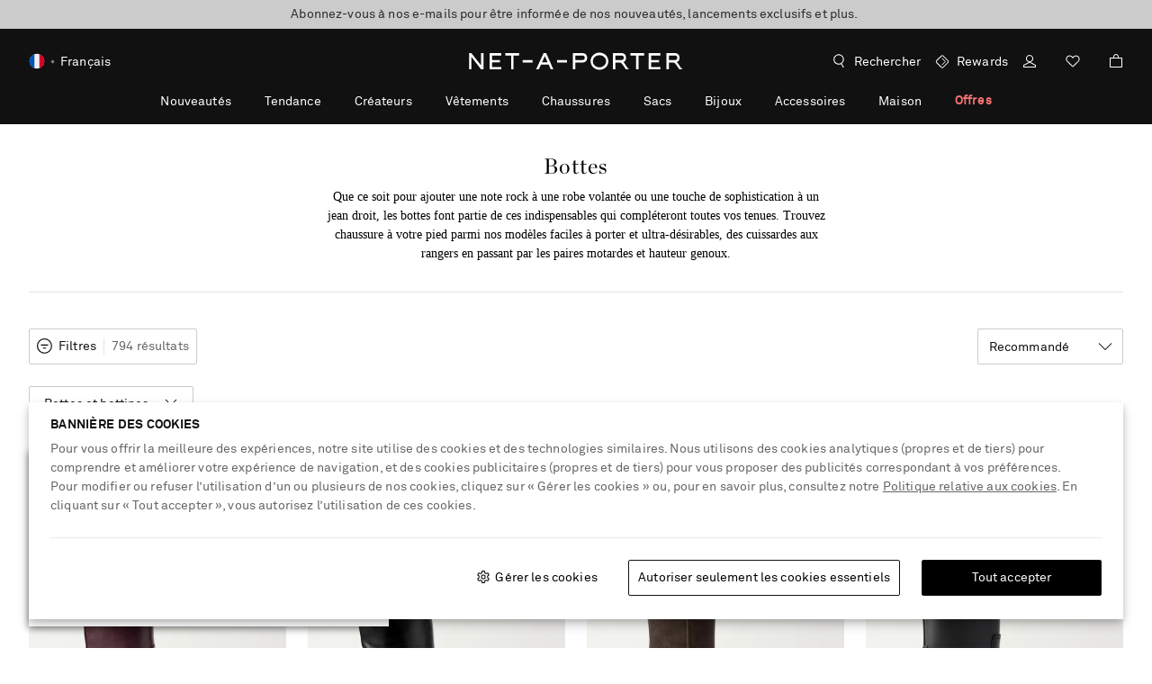

--- FILE ---
content_type: application/javascript
request_url: https://www.net-a-porter.com/assets/nap-fr-7b13a566.js
body_size: 121781
content:
/*! For license information please see nap-fr-7b13a566.js.LICENSE */
!function(e){function t(t){for(var r,o,i=t[0],a=t[1],u=0,c=[];u<i.length;u++)o=i[u],Object.prototype.hasOwnProperty.call(n,o)&&n[o]&&c.push(n[o][0]),n[o]=0;for(r in a)Object.prototype.hasOwnProperty.call(a,r)&&(e[r]=a[r]);for(s&&s(t);c.length;)c.shift()()}var r={},n={21:0};function o(t){if(r[t])return r[t].exports;var n=r[t]={i:t,l:!1,exports:{}};return e[t].call(n.exports,n,n.exports,o),n.l=!0,n.exports}o.e=function(e){var t=[],r=n[e];if(0!==r)if(r)t.push(r[2]);else{var i=new Promise((function(t,o){r=n[e]=[t,o]}));t.push(r[2]=i);var a,u=document.createElement("script");u.charset="utf-8",u.timeout=120,o.nc&&u.setAttribute("nonce",o.nc),u.src=function(e){return o.p+""+({0:"vendors~DAZContainerNAP~PDPContainerNAP~PLPContainerNAP",1:"DAZContainerNAP~PDPContainerNAP",2:"vendors~DAZContainerNAP~PLPContainerNAP",3:"vendors~PDPContainerNAP~PLPContainerNAP",4:"vendors~lottie-animation-file10",5:"vendors~lottie-animation-file12",6:"vendors~lottie-animation-file2",7:"vendors~lottie-animation-file4",8:"vendors~lottie-animation-file6",9:"vendors~lottie-animation-file8",10:"DAZContainerNAP",11:"PDPContainerNAP",12:"PDPOverlay",13:"PLPContainerNAP",14:"PLPOverlay",15:"Recommendations",26:"vendors~Lottie",27:"vendors~PDPContainerNAP",28:"vendors~PLPContainerNAP"}[e]||e)+"-"+{0:"78fc789b",1:"cc5256fa",2:"397defb2",3:"09466481",4:"9ff5561e",5:"ee491a2d",6:"2f80d5a6",7:"5ddb9543",8:"9a03a754",9:"160de832",10:"46e45bfb",11:"c4adbad8",12:"b0570914",13:"82a29082",14:"a4da704d",15:"06417499",26:"10acf4cc",27:"cc6f0939",28:"e0ad7671"}[e]+".js"}(e);var s=new Error;a=function(t){u.onerror=u.onload=null,clearTimeout(c);var r=n[e];if(0!==r){if(r){var o=t&&("load"===t.type?"missing":t.type),i=t&&t.target&&t.target.src;s.message="Loading chunk "+e+" failed.\n("+o+": "+i+")",s.name="ChunkLoadError",s.type=o,s.request=i,r[1](s)}n[e]=void 0}};var c=setTimeout((function(){a({type:"timeout",target:u})}),12e4);u.onerror=u.onload=a,document.head.appendChild(u)}return Promise.all(t)},o.m=e,o.c=r,o.d=function(e,t,r){o.o(e,t)||Object.defineProperty(e,t,{enumerable:!0,get:r})},o.r=function(e){"undefined"!=typeof Symbol&&Symbol.toStringTag&&Object.defineProperty(e,Symbol.toStringTag,{value:"Module"}),Object.defineProperty(e,"__esModule",{value:!0})},o.t=function(e,t){if(1&t&&(e=o(e)),8&t)return e;if(4&t&&"object"==typeof e&&e&&e.__esModule)return e;var r=Object.create(null);if(o.r(r),Object.defineProperty(r,"default",{enumerable:!0,value:e}),2&t&&"string"!=typeof e)for(var n in e)o.d(r,n,function(t){return e[t]}.bind(null,n));return r},o.n=function(e){var t=e&&e.__esModule?function(){return e.default}:function(){return e};return o.d(t,"a",t),t},o.o=function(e,t){return Object.prototype.hasOwnProperty.call(e,t)},o.p="",o.oe=function(e){throw console.error(e),e};var i=window.__LOADABLE_LOADED_CHUNKS__=window.__LOADABLE_LOADED_CHUNKS__||[],a=i.push.bind(i);i.push=t,i=i.slice();for(var u=0;u<i.length;u++)t(i[u]);var s=a;o(o.s="Qmxy")}({"+D+d":function(e,t,r){"use strict";r.d(t,"a",(function(){return o}));var n="Invariant failed";function o(e,t){if(!e)throw new Error(n)}},"+I+c":function(e,t,r){"use strict";function n(e,t){if(null==e)return{};var r={};for(var n in e)if({}.hasOwnProperty.call(e,n)){if(-1!==t.indexOf(n))continue;r[n]=e[n]}return r}r.d(t,"a",(function(){return n}))},"+Ltg":function(e,t,r){"use strict";e.exports=function(e,t,r,n,o,i,a,u){if(!e){var s;if(void 0===t)s=new Error("Minified exception occurred; use the non-minified dev environment for the full error message and additional helpful warnings.");else{var c=[r,n,o,i,a,u],l=0;(s=new Error(t.replace(/%s/g,(function(){return c[l++]})))).name="Invariant Violation"}throw s.framesToPop=1,s}}},"+aJC":function(e,t,r){"use strict";e.exports=function(){if("function"!=typeof Symbol||"function"!=typeof Object.getOwnPropertySymbols)return!1;if("symbol"==typeof Symbol.iterator)return!0;var e={},t=Symbol("test"),r=Object(t);if("string"==typeof t)return!1;if("[object Symbol]"!==Object.prototype.toString.call(t))return!1;if("[object Symbol]"!==Object.prototype.toString.call(r))return!1;for(var n in e[t]=42,e)return!1;if("function"==typeof Object.keys&&0!==Object.keys(e).length)return!1;if("function"==typeof Object.getOwnPropertyNames&&0!==Object.getOwnPropertyNames(e).length)return!1;var o=Object.getOwnPropertySymbols(e);if(1!==o.length||o[0]!==t)return!1;if(!Object.prototype.propertyIsEnumerable.call(e,t))return!1;if("function"==typeof Object.getOwnPropertyDescriptor){var i=Object.getOwnPropertyDescriptor(e,t);if(42!==i.value||!0!==i.enumerable)return!1}return!0}},"//Fu":function(e,t,r){"use strict";r.d(t,"b",(function(){return n})),r.d(t,"c",(function(){return o})),r.d(t,"a",(function(){return i})),r.d(t,"d",(function(){return u})),r.d(t,"e",(function(){return s}));var n="@@router/LOCATION_CHANGE",o=function(e,t){var r=arguments.length>2&&void 0!==arguments[2]&&arguments[2];return{type:n,payload:{location:e,action:t,isFirstRendering:r}}},i="@@router/CALL_HISTORY_METHOD",a=function(e){return function(){for(var t=arguments.length,r=new Array(t),n=0;n<t;n++)r[n]=arguments[n];return{type:i,payload:{method:e,args:r}}}},u=a("push"),s=a("replace");a("go"),a("goBack"),a("goForward")},"/5mP":function(e,t,r){"use strict";r.d(t,"b",(function(){return i}));var n=r("2W1i"),o=r.n(n);const i=e=>o.a.get(e);t.a=(e,t,r=365,n=-1!==document.location.protocol.indexOf("https"),i,a="/",u="lax")=>{const s={expires:r,path:a,secure:n,sameSite:u};o.a.set(e,t,i?{...s,domain:i}:s)}},"/7jR":function(e,t,r){"use strict";r.d(t,"d",(function(){return n})),r.d(t,"e",(function(){return o})),r.d(t,"a",(function(){return i})),r.d(t,"f",(function(){return a})),r.d(t,"b",(function(){return u})),r.d(t,"c",(function(){return s}));const n="ADD_TO_CART_REQUEST",o="ADD_TO_CART_SUCCESS",i="ADD_TO_CART_ERROR",a="NO_SIZE_SELECTED_ERROR",u="ADD_TO_CART_GENERIC_ERROR",s="ADD_TO_CART_IDENTITY_GENERIC_ERROR"},"/AE7":function(e,t,r){(function(t){var r=/^\[object .+?Constructor\]$/,n="object"==typeof t&&t&&t.Object===Object&&t,o="object"==typeof self&&self&&self.Object===Object&&self,i=n||o||Function("return this")();var a,u=Array.prototype,s=Function.prototype,c=Object.prototype,l=i["__core-js_shared__"],d=(a=/[^.]+$/.exec(l&&l.keys&&l.keys.IE_PROTO||""))?"Symbol(src)_1."+a:"",p=s.toString,f=c.hasOwnProperty,h=c.toString,m=RegExp("^"+p.call(f).replace(/[\\^$.*+?()[\]{}|]/g,"\\$&").replace(/hasOwnProperty|(function).*?(?=\\\()| for .+?(?=\\\])/g,"$1.*?")+"$"),y=u.splice,g=T(i,"Map"),v=T(Object,"create");function b(e){var t=-1,r=e?e.length:0;for(this.clear();++t<r;){var n=e[t];this.set(n[0],n[1])}}function S(e){var t=-1,r=e?e.length:0;for(this.clear();++t<r;){var n=e[t];this.set(n[0],n[1])}}function E(e){var t=-1,r=e?e.length:0;for(this.clear();++t<r;){var n=e[t];this.set(n[0],n[1])}}function w(e,t){for(var r,n,o=e.length;o--;)if((r=e[o][0])===(n=t)||r!=r&&n!=n)return o;return-1}function O(e){return!(!A(e)||(t=e,d&&d in t))&&(function(e){var t=A(e)?h.call(e):"";return"[object Function]"==t||"[object GeneratorFunction]"==t}(e)||function(e){var t=!1;if(null!=e&&"function"!=typeof e.toString)try{t=!!(e+"")}catch(e){}return t}(e)?m:r).test(function(e){if(null!=e){try{return p.call(e)}catch(e){}try{return e+""}catch(e){}}return""}(e));var t}function _(e,t){var r,n,o=e.__data__;return("string"==(n=typeof(r=t))||"number"==n||"symbol"==n||"boolean"==n?"__proto__"!==r:null===r)?o["string"==typeof t?"string":"hash"]:o.map}function T(e,t){var r=function(e,t){return null==e?void 0:e[t]}(e,t);return O(r)?r:void 0}function C(e,t){if("function"!=typeof e||t&&"function"!=typeof t)throw new TypeError("Expected a function");var r=function(){var n=arguments,o=t?t.apply(this,n):n[0],i=r.cache;if(i.has(o))return i.get(o);var a=e.apply(this,n);return r.cache=i.set(o,a),a};return r.cache=new(C.Cache||E),r}function A(e){var t=typeof e;return!!e&&("object"==t||"function"==t)}b.prototype.clear=function(){this.__data__=v?v(null):{}},b.prototype.delete=function(e){return this.has(e)&&delete this.__data__[e]},b.prototype.get=function(e){var t=this.__data__;if(v){var r=t[e];return"__lodash_hash_undefined__"===r?void 0:r}return f.call(t,e)?t[e]:void 0},b.prototype.has=function(e){var t=this.__data__;return v?void 0!==t[e]:f.call(t,e)},b.prototype.set=function(e,t){return this.__data__[e]=v&&void 0===t?"__lodash_hash_undefined__":t,this},S.prototype.clear=function(){this.__data__=[]},S.prototype.delete=function(e){var t=this.__data__,r=w(t,e);return!(r<0)&&(r==t.length-1?t.pop():y.call(t,r,1),!0)},S.prototype.get=function(e){var t=this.__data__,r=w(t,e);return r<0?void 0:t[r][1]},S.prototype.has=function(e){return w(this.__data__,e)>-1},S.prototype.set=function(e,t){var r=this.__data__,n=w(r,e);return n<0?r.push([e,t]):r[n][1]=t,this},E.prototype.clear=function(){this.__data__={hash:new b,map:new(g||S),string:new b}},E.prototype.delete=function(e){return _(this,e).delete(e)},E.prototype.get=function(e){return _(this,e).get(e)},E.prototype.has=function(e){return _(this,e).has(e)},E.prototype.set=function(e,t){return _(this,e).set(e,t),this},C.Cache=E,e.exports=C}).call(this,r("pCvA"))},"/m4v":function(e,t,r){"use strict";r.r(t),r.d(t,"Provider",(function(){return d})),r.d(t,"connectAdvanced",(function(){return C})),r.d(t,"ReactReduxContext",(function(){return i})),r.d(t,"connect",(function(){return $})),r.d(t,"useDispatch",(function(){return X})),r.d(t,"createDispatchHook",(function(){return V})),r.d(t,"useSelector",(function(){return Q})),r.d(t,"createSelectorHook",(function(){return Z})),r.d(t,"useStore",(function(){return K})),r.d(t,"createStoreHook",(function(){return G})),r.d(t,"shallowEqual",(function(){return P})),r.d(t,"batch",(function(){return ee.unstable_batchedUpdates}));var n=r("cDcd"),o=r.n(n),i=o.a.createContext(null);var a=function(e){e()};function u(){var e=a,t=null,r=null;return{clear:function(){t=null,r=null},notify:function(){e((function(){for(var e=t;e;)e.callback(),e=e.next}))},get:function(){for(var e=[],r=t;r;)e.push(r),r=r.next;return e},subscribe:function(e){var n=!0,o=r={callback:e,next:null,prev:r};return o.prev?o.prev.next=o:t=o,function(){n&&null!==t&&(n=!1,o.next?o.next.prev=o.prev:r=o.prev,o.prev?o.prev.next=o.next:t=o.next)}}}}var s={notify:function(){},get:function(){return[]}};function c(e,t){var r,n=s;function o(){a.onStateChange&&a.onStateChange()}function i(){r||(r=t?t.addNestedSub(o):e.subscribe(o),n=u())}var a={addNestedSub:function(e){return i(),n.subscribe(e)},notifyNestedSubs:function(){n.notify()},handleChangeWrapper:o,isSubscribed:function(){return Boolean(r)},trySubscribe:i,tryUnsubscribe:function(){r&&(r(),r=void 0,n.clear(),n=s)},getListeners:function(){return n}};return a}var l="undefined"!=typeof window&&void 0!==window.document&&void 0!==window.document.createElement?n.useLayoutEffect:n.useEffect;var d=function(e){var t=e.store,r=e.context,a=e.children,u=Object(n.useMemo)((function(){var e=c(t);return{store:t,subscription:e}}),[t]),s=Object(n.useMemo)((function(){return t.getState()}),[t]);l((function(){var e=u.subscription;return e.onStateChange=e.notifyNestedSubs,e.trySubscribe(),s!==t.getState()&&e.notifyNestedSubs(),function(){e.tryUnsubscribe(),e.onStateChange=null}}),[u,s]);var d=r||i;return o.a.createElement(d.Provider,{value:u},a)},p=r("Fcif"),f=r("+I+c"),h=r("GeWT"),m=r.n(h),y=r("kp2L"),g=["getDisplayName","methodName","renderCountProp","shouldHandleStateChanges","storeKey","withRef","forwardRef","context"],v=["reactReduxForwardedRef"],b=[],S=[null,null];function E(e,t){var r=e[1];return[t.payload,r+1]}function w(e,t,r){l((function(){return e.apply(void 0,t)}),r)}function O(e,t,r,n,o,i,a){e.current=n,t.current=o,r.current=!1,i.current&&(i.current=null,a())}function _(e,t,r,n,o,i,a,u,s,c){if(e){var l=!1,d=null,p=function(){if(!l){var e,r,p=t.getState();try{e=n(p,o.current)}catch(e){r=e,d=e}r||(d=null),e===i.current?a.current||s():(i.current=e,u.current=e,a.current=!0,c({type:"STORE_UPDATED",payload:{error:r}}))}};r.onStateChange=p,r.trySubscribe(),p();return function(){if(l=!0,r.tryUnsubscribe(),r.onStateChange=null,d)throw d}}}var T=function(){return[null,0]};function C(e,t){void 0===t&&(t={});var r=t,a=r.getDisplayName,u=void 0===a?function(e){return"ConnectAdvanced("+e+")"}:a,s=r.methodName,l=void 0===s?"connectAdvanced":s,d=r.renderCountProp,h=void 0===d?void 0:d,C=r.shouldHandleStateChanges,A=void 0===C||C,P=r.storeKey,R=void 0===P?"store":P,I=(r.withRef,r.forwardRef),N=void 0!==I&&I,j=r.context,x=void 0===j?i:j,D=Object(f.a)(r,g),L=x;return function(t){var r=t.displayName||t.name||"Component",i=u(r),a=Object(p.a)({},D,{getDisplayName:u,methodName:l,renderCountProp:h,shouldHandleStateChanges:A,storeKey:R,displayName:i,wrappedComponentName:r,WrappedComponent:t}),s=D.pure;var d=s?n.useMemo:function(e){return e()};function g(r){var i=Object(n.useMemo)((function(){var e=r.reactReduxForwardedRef,t=Object(f.a)(r,v);return[r.context,e,t]}),[r]),u=i[0],s=i[1],l=i[2],h=Object(n.useMemo)((function(){return u&&u.Consumer&&Object(y.isContextConsumer)(o.a.createElement(u.Consumer,null))?u:L}),[u,L]),m=Object(n.useContext)(h),g=Boolean(r.store)&&Boolean(r.store.getState)&&Boolean(r.store.dispatch);Boolean(m)&&Boolean(m.store);var C=g?r.store:m.store,P=Object(n.useMemo)((function(){return function(t){return e(t.dispatch,a)}(C)}),[C]),R=Object(n.useMemo)((function(){if(!A)return S;var e=c(C,g?null:m.subscription),t=e.notifyNestedSubs.bind(e);return[e,t]}),[C,g,m]),I=R[0],N=R[1],j=Object(n.useMemo)((function(){return g?m:Object(p.a)({},m,{subscription:I})}),[g,m,I]),x=Object(n.useReducer)(E,b,T),D=x[0][0],U=x[1];if(D&&D.error)throw D.error;var k=Object(n.useRef)(),M=Object(n.useRef)(l),F=Object(n.useRef)(),B=Object(n.useRef)(!1),q=d((function(){return F.current&&l===M.current?F.current:P(C.getState(),l)}),[C,D,l]);w(O,[M,k,B,l,q,F,N]),w(_,[A,C,I,P,M,k,B,F,N,U],[C,I,P]);var H=Object(n.useMemo)((function(){return o.a.createElement(t,Object(p.a)({},q,{ref:s}))}),[s,t,q]);return Object(n.useMemo)((function(){return A?o.a.createElement(h.Provider,{value:j},H):H}),[h,H,j])}var C=s?o.a.memo(g):g;if(C.WrappedComponent=t,C.displayName=g.displayName=i,N){var P=o.a.forwardRef((function(e,t){return o.a.createElement(C,Object(p.a)({},e,{reactReduxForwardedRef:t}))}));return P.displayName=i,P.WrappedComponent=t,m()(P,t)}return m()(C,t)}}function A(e,t){return e===t?0!==e||0!==t||1/e==1/t:e!=e&&t!=t}function P(e,t){if(A(e,t))return!0;if("object"!=typeof e||null===e||"object"!=typeof t||null===t)return!1;var r=Object.keys(e),n=Object.keys(t);if(r.length!==n.length)return!1;for(var o=0;o<r.length;o++)if(!Object.prototype.hasOwnProperty.call(t,r[o])||!A(e[r[o]],t[r[o]]))return!1;return!0}function R(e){return function(t,r){var n=e(t,r);function o(){return n}return o.dependsOnOwnProps=!1,o}}function I(e){return null!==e.dependsOnOwnProps&&void 0!==e.dependsOnOwnProps?Boolean(e.dependsOnOwnProps):1!==e.length}function N(e,t){return function(t,r){r.displayName;var n=function(e,t){return n.dependsOnOwnProps?n.mapToProps(e,t):n.mapToProps(e)};return n.dependsOnOwnProps=!0,n.mapToProps=function(t,r){n.mapToProps=e,n.dependsOnOwnProps=I(e);var o=n(t,r);return"function"==typeof o&&(n.mapToProps=o,n.dependsOnOwnProps=I(o),o=n(t,r)),o},n}}var j=[function(e){return"function"==typeof e?N(e):void 0},function(e){return e?void 0:R((function(e){return{dispatch:e}}))},function(e){return e&&"object"==typeof e?R((function(t){return function(e,t){var r={},n=function(n){var o=e[n];"function"==typeof o&&(r[n]=function(){return t(o.apply(void 0,arguments))})};for(var o in e)n(o);return r}(e,t)})):void 0}];var x=[function(e){return"function"==typeof e?N(e):void 0},function(e){return e?void 0:R((function(){return{}}))}];function D(e,t,r){return Object(p.a)({},r,e,t)}var L=[function(e){return"function"==typeof e?function(e){return function(t,r){r.displayName;var n,o=r.pure,i=r.areMergedPropsEqual,a=!1;return function(t,r,u){var s=e(t,r,u);return a?o&&i(s,n)||(n=s):(a=!0,n=s),n}}}(e):void 0},function(e){return e?void 0:function(){return D}}];var U=["initMapStateToProps","initMapDispatchToProps","initMergeProps"];function k(e,t,r,n){return function(o,i){return r(e(o,i),t(n,i),i)}}function M(e,t,r,n,o){var i,a,u,s,c,l=o.areStatesEqual,d=o.areOwnPropsEqual,p=o.areStatePropsEqual,f=!1;function h(o,f){var h,m,y=!d(f,a),g=!l(o,i,f,a);return i=o,a=f,y&&g?(u=e(i,a),t.dependsOnOwnProps&&(s=t(n,a)),c=r(u,s,a)):y?(e.dependsOnOwnProps&&(u=e(i,a)),t.dependsOnOwnProps&&(s=t(n,a)),c=r(u,s,a)):g?(h=e(i,a),m=!p(h,u),u=h,m&&(c=r(u,s,a)),c):c}return function(o,l){return f?h(o,l):(u=e(i=o,a=l),s=t(n,a),c=r(u,s,a),f=!0,c)}}function F(e,t){var r=t.initMapStateToProps,n=t.initMapDispatchToProps,o=t.initMergeProps,i=Object(f.a)(t,U),a=r(e,i),u=n(e,i),s=o(e,i);return(i.pure?M:k)(a,u,s,e,i)}var B=["pure","areStatesEqual","areOwnPropsEqual","areStatePropsEqual","areMergedPropsEqual"];function q(e,t,r){for(var n=t.length-1;n>=0;n--){var o=t[n](e);if(o)return o}return function(t,n){throw new Error("Invalid value of type "+typeof e+" for "+r+" argument when connecting component "+n.wrappedComponentName+".")}}function H(e,t){return e===t}function z(e){var t=void 0===e?{}:e,r=t.connectHOC,n=void 0===r?C:r,o=t.mapStateToPropsFactories,i=void 0===o?x:o,a=t.mapDispatchToPropsFactories,u=void 0===a?j:a,s=t.mergePropsFactories,c=void 0===s?L:s,l=t.selectorFactory,d=void 0===l?F:l;return function(e,t,r,o){void 0===o&&(o={});var a=o,s=a.pure,l=void 0===s||s,h=a.areStatesEqual,m=void 0===h?H:h,y=a.areOwnPropsEqual,g=void 0===y?P:y,v=a.areStatePropsEqual,b=void 0===v?P:v,S=a.areMergedPropsEqual,E=void 0===S?P:S,w=Object(f.a)(a,B),O=q(e,i,"mapStateToProps"),_=q(t,u,"mapDispatchToProps"),T=q(r,c,"mergeProps");return n(d,Object(p.a)({methodName:"connect",getDisplayName:function(e){return"Connect("+e+")"},shouldHandleStateChanges:Boolean(e),initMapStateToProps:O,initMapDispatchToProps:_,initMergeProps:T,pure:l,areStatesEqual:m,areOwnPropsEqual:g,areStatePropsEqual:b,areMergedPropsEqual:E},w))}}var $=z();function W(){return Object(n.useContext)(i)}function G(e){void 0===e&&(e=i);var t=e===i?W:function(){return Object(n.useContext)(e)};return function(){return t().store}}var K=G();function V(e){void 0===e&&(e=i);var t=e===i?K:G(e);return function(){return t().dispatch}}var X=V(),Y=function(e,t){return e===t};function Z(e){void 0===e&&(e=i);var t=e===i?W:function(){return Object(n.useContext)(e)};return function(e,r){void 0===r&&(r=Y);var o=t(),i=function(e,t,r,o){var i,a=Object(n.useReducer)((function(e){return e+1}),0)[1],u=Object(n.useMemo)((function(){return c(r,o)}),[r,o]),s=Object(n.useRef)(),d=Object(n.useRef)(),p=Object(n.useRef)(),f=Object(n.useRef)(),h=r.getState();try{if(e!==d.current||h!==p.current||s.current){var m=e(h);i=void 0!==f.current&&t(m,f.current)?f.current:m}else i=f.current}catch(e){throw s.current&&(e.message+="\nThe error may be correlated with this previous error:\n"+s.current.stack+"\n\n"),e}return l((function(){d.current=e,p.current=h,f.current=i,s.current=void 0})),l((function(){function e(){try{var e=r.getState();if(e===p.current)return;var n=d.current(e);if(t(n,f.current))return;f.current=n,p.current=e}catch(e){s.current=e}a()}return u.onStateChange=e,u.trySubscribe(),e(),function(){return u.tryUnsubscribe()}}),[r,u]),i}(e,r,o.store,o.subscription);return Object(n.useDebugValue)(i),i}}var J,Q=Z(),ee=r("faye");J=ee.unstable_batchedUpdates,a=J},0:function(e,t){},"07U1":function(e,t,r){"use strict";var n,o=r("eVCe"),i=r("sGsi");try{n=[].__proto__===Array.prototype}catch(e){if(!e||"object"!=typeof e||!("code"in e)||"ERR_PROTO_ACCESS"!==e.code)throw e}var a=!!n&&i&&i(Object.prototype,"__proto__"),u=Object,s=u.getPrototypeOf;e.exports=a&&"function"==typeof a.get?o([a.get]):"function"==typeof s&&function(e){return s(null==e?e:u(e))}},"0KVz":function(e,t,r){"use strict";Object.defineProperty(t,"__esModule",{value:!0}),t.default=function(e){"undefined"!=typeof window&&Object.keys(e).length>0&&(window.dataLayer=window.dataLayer||[]).push(e)}},"0Tnd":function(e,t,r){"use strict";r.d(t,"e",(function(){return n})),r.d(t,"f",(function(){return o})),r.d(t,"d",(function(){return i})),r.d(t,"h",(function(){return a})),r.d(t,"i",(function(){return u})),r.d(t,"g",(function(){return s})),r.d(t,"k",(function(){return c})),r.d(t,"l",(function(){return l})),r.d(t,"j",(function(){return d})),r.d(t,"n",(function(){return p})),r.d(t,"o",(function(){return f})),r.d(t,"m",(function(){return h})),r.d(t,"p",(function(){return m})),r.d(t,"c",(function(){return y})),r.d(t,"b",(function(){return g})),r.d(t,"a",(function(){return v}));const n="LOGIN_REQUEST",o="LOGIN_SUCCESS",i="LOGIN_ERROR",a="REGISTER_REQUEST",u="REGISTER_SUCCESS",s="REGISTER_ERROR",c="RESET_PASSWORD_EMAIL_REQUEST",l="RESET_PASSWORD_EMAIL_SUCCESS",d="RESET_PASSWORD_EMAIL_ERROR",p="RESET_PASSWORD_REQUEST",f="RESET_PASSWORD_SUCCESS",h="RESET_PASSWORD_ERROR",m="SET_UBER_TOKEN",y="CREATE_FAST_USER_SUCCESS",g="CREATE_FAST_USER_REQUEST",v="CREATE_FAST_USER_ERROR"},"0UNV":function(e,t,r){"use strict";r.d(t,"a",(function(){return a})),r.d(t,"b",(function(){return s})),r.d(t,"c",(function(){return o})),r.d(t,"d",(function(){return u}));var n=(e={})=>e.config||{},o=(e={})=>n(e).head||{},i=e=>n(e).global,a=e=>o(e).clientRequest,u=(e={})=>e.locale||{},s=e=>{const{brandId:t}=(e=>i(e).application)(e),{country:r,language:n}=u(e),o=(e=>e.uberToken)(e),{commerce:a}=(e=>i(e).services)(e);return{brandId:t,country:r,language:n,uberToken:o,...a}}},"0Way":function(e,t,r){"use strict";r.d(t,"a",(function(){return c})),r.d(t,"b",(function(){return l})),r.d(t,"c",(function(){return n})),r.d(t,"d",(function(){return o})),r.d(t,"e",(function(){return i})),r.d(t,"f",(function(){return a})),r.d(t,"g",(function(){return u})),r.d(t,"h",(function(){return s}));var n={};r.r(n),r.d(n,"getStaticDeliveryInfo",(function(){return g}));var o={};r.r(o),r.d(o,"createGuestIdentity",(function(){return v.a})),r.d(o,"isRegisteredUser",(function(){return b})),r.d(o,"login",(function(){return S})),r.d(o,"register",(function(){return w})),r.d(o,"createFastUser",(function(){return T})),r.d(o,"consentTermsAndConditions",(function(){return C}));var i={};r.r(i),r.d(i,"userUpdate",(function(){return A})),r.d(i,"userPreferenceUpdate",(function(){return P})),r.d(i,"userPreferenceRemove",(function(){return R})),r.d(i,"getUserDetails",(function(){return I})),r.d(i,"getUserPreferences",(function(){return N})),r.d(i,"getUserContextAttributes",(function(){return j}));var a={};r.r(a),r.d(a,"getSizeChart",(function(){return x}));var u={};r.r(u),r.d(u,"getRecommendations",(function(){return D}));var s={};r.r(s),r.d(s,"addItems",(function(){return L})),r.d(s,"getWishlist",(function(){return U})),r.d(s,"getPrimaryWishlist",(function(){return k})),r.d(s,"getInventoryList",(function(){return M})),r.d(s,"getAllWishlistItems",(function(){return F})),r.d(s,"removeItem",(function(){return B})),r.d(s,"getAlerts",(function(){return q})),r.d(s,"markAlertsAsSeen",(function(){return H})),r.d(s,"getAllWishlists",(function(){return z})),r.d(s,"updateWishlist",(function(){return $})),r.d(s,"createWishlist",(function(){return W})),r.d(s,"deleteWishlist",(function(){return G}));var c=r("bUHP"),l=r("eWWw"),d=r("+Ltg"),p=r.n(d),f=r("NWgQ"),h=r.n(f),m=r("B3Rn"),y=r("cX6z"),g=e=>{let{baseUrl:t,brandId:r,clientId:n,country:o,requestOptions:i={},options:a={}}=e;p()(t,"baseUrl is a required param of getStaticDeliveryInfo()"),p()(r,"brandId is a required param of getStaticDeliveryInfo()"),p()(n,"clientId is a required param of getStaticDeliveryInfo()"),p()(o,"country is a required param of getStaticDeliveryInfo()");const u=h.a.stringify(a),s=`${t}wcs/resources/store/${r}_${o.toLowerCase()}/shipping_info${u.length?"?"+u:""}`;return Object(y.a)(Object(m.a)(new Request(s,i),null,n),"getStaticDeliveryInfo")},v=r("z5wa");function b(e){const{baseUrl:t,brandId:r,country:n,logonId:o,clientId:i,clientSecret:a}=e;p()(t,"baseUrl is a required param of isRegisteredUser()"),p()(r,"brandId is a required param of isRegisteredUser()"),p()(n,"country is a required param of isRegisteredUser()"),p()(o,"logonId is a required param of isRegisteredUser()"),p()(i,"clientId is a required param of isRegisteredUser()");const u=`${t}wcs/resources/store/${r}_${n.toLowerCase()}/loginidentity/${o}`;return Object(y.a)(Object(m.a)(new Request(u,{headers:new Headers({"Content-Type":"application/json"}),method:"HEAD"}),void 0,i,a),"isRegisteredUser")}function S(e){const{baseUrl:t,brandId:r,country:n,credentials:o,clientId:i,clientSecret:a,uberToken:u,additionalHeaders:s={}}=e;p()(t,"baseUrl is a required param of login()"),p()(r,"brandId is a required param of login()"),p()(n,"country is a required param of login()"),p()(o,"credentials is a required param of login()"),p()(i,"clientId is a required param of login()");const c={"Content-Type":"application/json",...s},l=`${t}wcs/resources/store/${r}_${n.toLowerCase()}/loginidentity/v2`,d=JSON.stringify(o);return Object(y.a)(Object(m.a)(new Request(l,{headers:new Headers(c),method:"POST",body:d}),u,i,a),"login")}var E=r("7yml");function w(e){const{additionalHeaders:t,baseUrl:r,brandId:n,clientId:o,clientSecret:i,country:a,credentials:u,excludePartnerizeAttribute:s,uberToken:c}=e;p()(r,"baseUrl is a required param of register()"),p()(n,"brandId is a required param of register()"),p()(a,"country is a required param of register()"),p()(u,"credentials is a required param of register()"),p()(o,"clientId is a required param of register()");const l={"Content-Type":"application/json",...t},d=`${r}wcs/resources/store/${n}_${a.toLowerCase()}/person?mode=self`,f=Object(E.b)(s),h=JSON.stringify({..._(O(u),f),x_userField1:"Web"});return Object(y.a)(Object(m.a)(new Request(d,{headers:new Headers(l),method:"POST",body:h}),c,o,i),"register")}function O(e){const{dateOfBirthGroup:t,...r}=e||{},{day:n,month:o,year:i}=t||{};return n&&o?{...r,dateOfBirth:n&&o?`${n}-${o}-${i||"1900"}`:""}:r}function _(e,t){return e?(e.contextAttribute?e.contextAttribute.push(...t):t.length>0&&(e.contextAttribute=t),e):{contextAttribute:t}}function T({baseUrl:e,brandId:t,clientId:r,country:n,firstName:o,gender:i,lastName:a,logonId:u,maMarketingConsent:s,maTrackingPartnerCode:c,personTitle:l,uberToken:d},f){p()(e,"baseUrl is a required param of createFastUser()"),p()(t,"brandId is a required param of createFastUser()"),p()(n,"country is a required param of createFastUser()"),p()(r,"clientId is a required param of createFastUser()"),p()(u,"logonId is a required param of createFastUser()"),p()(d,"uberToken is a required param of createFastUser()"),p()(s,"maMarketingConsent is a required param of createFastUser()");const h=`${e}wcs/resources/store/${t}_${n.toLowerCase()}/guestidentity/fastuser`,g={email:u,registrationSource:"Web",...i&&{gender:i},...l&&{personTitle:l},...o&&{firstName:o},...a&&{lastName:a},updateSelfAddress:"true",contextAttribute:[{attributeName:"maMarketingConsent",attributeValue:{value:s}},...c?[{attributeName:"maTrackingPartnerCode",attributeValue:{value:c}}]:[],...Object(E.b)(f)]};return Object(y.a)(Object(m.a)(new Request(h,{headers:{"Content-Type":"application/json"},method:"POST",body:JSON.stringify(g)}),d,r),"createFastUser")}function C(e){const{baseUrl:t,brandId:r,country:n,uberToken:o,clientId:i,language:a,consentField:u}=e;p()(t,"baseUrl is a required param of consentTermsAndConditions()"),p()(r,"brandId is a required param of consentTermsAndConditions()"),p()(n,"country is a required param of consentTermsAndConditions()"),p()(i,"clientId is a required param of consentTermsAndConditions()"),p()(a,"language is a required param of consentTermsAndConditions()"),p()(u,"consentField is a required param of consentTermsAndConditions()");const s=`${t}setNewUserConsents/${r}_${n}`,c=JSON.stringify({language:a,preferences:{[u]:{isConsentGranted:!0}}});return Object(y.a)(Object(m.a)(new Request(s,{headers:new Headers({"Content-Type":"application/json"}),method:"POST",body:c}),o,i),"consentTermsAndConditions")}function A(e){const{baseUrl:t,brandId:r,country:n,user:o,uberToken:i,clientId:a,options:u}=e;p()(t,"baseUrl is a required param of userUpdate()"),p()(r,"brandId is a required param of userUpdate()"),p()(n,"country is a required param of userUpdate()"),p()(o,"user is a required param of userUpdate()"),p()(a,"clientId is a required param of userUpdate()");const s=u?"?"+h.a.stringify(u):"",c=`${t}wcs/resources/store/${r}_${n.toLowerCase()}/person/@self${s}`,l=JSON.stringify(o);return Object(y.a)(Object(m.a)(new Request(c,{headers:new Headers({"Content-Type":"application/json"}),method:"PUT",body:l}),i,a),"userUpdate")}function P(e){const{baseUrl:t,brandId:r,country:n,uberToken:o,clientId:i,preference:a,body:u}=e;p()(t,"baseUrl is a required param of userPreferenceUpdate()"),p()(r,"brandId is a required param of userPreferenceUpdate()"),p()(n,"country is a required param of userPreferenceUpdate()"),p()(a,"preference is a required param of userPreferenceUpdate()"),p()(u,"body is a required param of userPreferenceUpdate()"),p()(o,"uberToken is a required param of userPreferenceRemove()"),p()(i,"clientId is a required param of userPreferenceUpdate()");const s=`${t}wcs/resources/store/${r}_${n.toLowerCase()}/person/@self/userpreferences/${a}`,c=JSON.stringify(u);return Object(y.a)(Object(m.a)(new Request(s,{headers:new Headers({"Content-Type":"application/json"}),method:"POST",body:c}),o,i),"userPreferenceUpdate")}function R(e){const{baseUrl:t,brandId:r,country:n,uberToken:o,clientId:i,preference:a,body:u}=e;p()(t,"baseUrl is a required param of userPreferenceRemove()"),p()(r,"brandId is a required param of userPreferenceRemove()"),p()(n,"country is a required param of userPreferenceRemove()"),p()(a,"preference is a required param of userPreferenceRemove()"),p()(u,"body is a required param of userPreferenceRemove()"),p()(o,"uberToken is a required param of userPreferenceRemove()"),p()(i,"clientId is a required param of userPreferenceRemove()");const s=`${t}wcs/resources/store/${r}_${n.toLowerCase()}/person/@self/userpreferences/${a}/values/${u.join(",")}`;return Object(y.a)(Object(m.a)(new Request(s,{headers:new Headers({"Content-Type":"application/json"}),method:"DELETE"}),o,i),"userPreferenceRemove")}function I(e){const{baseUrl:t,brandId:r,country:n,uberToken:o,clientId:i,clientSecret:a}=e;p()(t,"baseUrl is a required param of getUserDeatils()"),p()(r,"brandId is a required param of getUserDetails()"),p()(n,"country is a required param of getUserDetails()"),p()(o,"uberToken is a required param of getUserDetails()"),p()(i,"clientId is a required param of getUserDetails()");const u=`${t}wcs/resources/store/${r}_${n.toLowerCase()}/person/@self`;return Object(y.a)(Object(m.a)(new Request(u,{headers:new Headers({"Content-Type":"application/json"})}),o,i,a),"getUserDetails")}function N(e){const{baseUrl:t,brandId:r,country:n,uberToken:o,clientId:i,clientSecret:a}=e;p()(t,"baseUrl is a required param of getUserPreferences()"),p()(r,"brandId is a required param of getUserPreferences()"),p()(n,"country is a required param of getUserPreferences()"),p()(o,"uberToken is a required param of getUserPreferences()"),p()(i,"clientId is a required param of getUserPreferences()");const u=`${t}wcs/resources/store/${r}_${n.toLowerCase()}/person/@self/userpreferences`;return Object(y.a)(Object(m.a)(new Request(u,{headers:new Headers({"Content-Type":"application/json"})}),o,i,a),"getUserPreferences")}function j(e){const{baseUrl:t,brandId:r,country:n,uberToken:o,clientId:i,clientSecret:a,attribute:u}=e;p()(t,"baseUrl is a required param of getUserContextAttributes()"),p()(r,"brandId is a required param of getUserContextAttributes()"),p()(n,"country is a required param of getUserContextAttributes()"),p()(o,"uberToken is a required param of getUserContextAttributes()"),p()(i,"clientId is a required param of getUserContextAttributes()"),p()(u,"attribute is a required param of getUserContextAttributes()");const s=`${t}wcs/resources/store/${r}_${n.toLowerCase()}/person/@self/contextattributes/${u}`;return Object(y.a)(Object(m.a)(new Request(s,{headers:new Headers({"Content-Type":"application/json"})}),o,i,a),"getUserContextAttributes")}var x=e=>{let{baseUrl:t,sizeScheme:r,brandId:n,country:o,locale:i,clientId:a,uberToken:u=null,requestOptions:s={}}=e;p()(t,"baseUrl is a required param of getSizeChart()"),p()(r,"sizeScheme is a required param of getSizeChart()"),p()(n,"brandId is a required param of getSizeChart()"),p()(o,"country is a required param of getSizeChart()");const c=h.a.stringify({locale:i}),l=`${t}search/resources/store/${n}_${o.toLowerCase()}/sizechart/scheme/${encodeURIComponent(r)}?${c}`;return Object(y.a)(Object(m.a)(new Request(l,s),u,a),"getSizeChart")};function D(e){let{baseUrl:t,recommendationsKey:r,brandId:n,country:o,partNumber:i,uberToken:a,clientId:u,clientSecret:s,options:c,originalOutfit:l}=e;p()(t,"baseUrl is a required param of getRecommendations()"),p()(r,"recommendationsKey is a required param of getRecommendations()"),p()(n,"brandId is a required param of getRecommendations()"),p()(o,"country is a required param of getRecommendations()"),p()(i,"partNumber is a required param of getRecommendations()"),p()(u,"clientId is a required param of getRecommendations()");const d=`${n}_${null==o?void 0:o.toLowerCase()}`,f=`${t}styling/${r}/v1/${"theoutnet"===n?"ton":n}?${h.a.stringify({variantId:i,locale:null==c?void 0:c.locale,store:d,originalOutfit:l})}`;return Object(y.a)(Object(m.a)(new Request(f),a,u,s),"getRecommendations")}function L({baseUrl:e,brandId:t,country:r,items:n,wishlistId:o="@default",uberToken:i,clientId:a,clientSecret:u,additionalHeaders:s={},addItem:c=!0,allowExistingItems:l}){p()(e,"baseUrl is a required param of addItem()"),p()(t,"brandId is a required param of addItem()"),p()(r,"country is a required param of addItem()"),p()(n,"items is a required param of addItem()"),p()(o,"wishlistId is a required param of addItem()"),p()(i,"uberToken is a required param of addItem()"),p()(a,"clientId is a required param of addItem()");const d={"X-Ubertoken":i,"Content-Type":"application/json",...s},f=h.a.stringify({addItem:c,allowExistingItems:l}),g=f?"?"+f:"",v=`${e}wcs/resources/store/${t}_${r.toLowerCase()}/wishlist/v2/${o}${g}`,b=JSON.stringify({item:n});return Object(y.a)(Object(m.a)(new Request(v,{headers:new Headers(d),method:"PUT",body:b}),i,a,u),"addItem")}function U(e){const{baseUrl:t,brandId:r,country:n,wishlistId:o,uberToken:i,clientId:a,clientSecret:u,options:s={}}=e;p()(t,"baseUrl is a required param of getWishlist()"),p()(r,"brandId is a required param of getWishlist()"),p()(n,"country is a required param of getWishlist()"),p()(o,"wishlistId is a required param of getWishlist()"),p()(s.guestAccessKey||i,"guestAccessKey or uberToken is a required param of getWishlist()"),p()(a,"clientId is a required param of getWishlist()");const{guestAccessKey:c,...l}=s;let d=s&&Object.keys(s).length>0?"?"+h.a.stringify(l):"";d=c?d+("?"!==d?"&":"")+"guestAccessKey="+c:d;const f=`${t}wcs/resources/store/${r}_${n.toLowerCase()}/wishlist/v2/${o}${d}`;return Object(y.a)(Object(m.a)(new Request(f,{headers:new Headers({"Content-Type":"application/json"}),method:"GET"}),i,a,u),"getWishlist")}function k(e){const{baseUrl:t,brandId:r,country:n,uberToken:o,clientId:i,clientSecret:a,options:u={}}=e;p()(t,"baseUrl is a required param of getPrimaryWishlist()"),p()(r,"brandId is a required param of getPrimaryWishlist()"),p()(n,"country is a required param of getPrimaryWishlist()"),p()(o,"uberToken is a required param of getPrimaryWishlist()"),p()(i,"clientId is a required param of getPrimaryWishlist()");const s=u&&Object.keys(u).length>0?"?"+h.a.stringify(u):"",c=`${t}wcs/resources/store/${r}_${n.toLowerCase()}/wishlist/v2/@default${s}`;return Object(y.a)(Object(m.a)(new Request(c,{headers:new Headers({"Content-Type":"application/json"}),method:"GET"}),o,i,a),"getPrimaryWishlist")}function M(e){const{baseUrl:t,brandId:r,country:n,uberToken:o,clientId:i,clientSecret:a,options:u={}}=e;p()(t,"baseUrl is a required param of getInventoryList()"),p()(r,"brandId is a required param of getInventoryList()"),p()(n,"country is a required param of getInventoryList()"),p()(o,"uberToken is a required param of getInventoryList()"),p()(i,"clientId is a required param of getInventoryList()");const s=u&&Object.keys(u).length>0?"?"+h.a.stringify(u):"",c=`${t}wcs/resources/store/${r}_${n.toLowerCase()}/wishlist/v2/@closet${s}`;return Object(y.a)(Object(m.a)(new Request(c,{headers:new Headers({"Content-Type":"application/json"}),method:"GET"}),o,i,a),"getInventoryList")}function F(e){const{baseUrl:t,brandId:r,country:n,uberToken:o,clientId:i,clientSecret:a,options:u}=e;p()(t,"baseUrl is a required param of getAllWishlistItems()"),p()(r,"brandId is a required param of getAllWishlistItems()"),p()(n,"country is a required param of getAllWishlistItems()"),p()(o,"uberToken is a required param of getAllWishlistItems()"),p()(i,"clientId is a required param of getAllWishlistItems()");const s=u&&Object.keys(u).length>0?"?"+h.a.stringify(u):"",c=`${t}wcs/resources/store/${r}_${n.toLowerCase()}/wishlist/v2/@self/item${s}`;return Object(y.a)(Object(m.a)(new Request(c,{headers:new Headers({"Content-Type":"application/json"}),method:"GET"}),o,i,a),"getAllWishlistItems")}function B(e,t,r,n){const{baseUrl:o,brandId:i,country:a,uberToken:u,clientId:s,clientSecret:c}=n;p()(o,"baseUrl is a required param of removeItem()"),p()(i,"brandId is a required param of removeItem()"),p()(a,"country is a required param of removeItem()"),p()(r,"item is a required param of removeItem()"),p()(u,"uberToken is a required param of removeItem()"),p()(s,"clientId is a required param of removeItem()");let l;l="ALL_ITEMS"===e?"items/"+r:"INVENTORY"===e?`${t}?itemId=${r}`:`items/${r}?wishlistId=${t}`;const d=`${o}wcs/resources/store/${i}_${a.toLowerCase()}/wishlist/${l}`;return Object(y.a)(Object(m.a)(new Request(d,{headers:new Headers({"Content-Type":"application/json"}),method:"DELETE"}),u,s,c),"removeItem")}function q(e){const{baseUrl:t,brandId:r,country:n,uberToken:o,clientId:i,clientSecret:a,options:u}=e;p()(t,"baseUrl is a required param of getAlerts()"),p()(r,"brandId is a required param of getAlerts()"),p()(n,"country is a required param of getAlerts()"),p()(o,"uberToken is a required param of getAlerts()"),p()(i,"clientId is a required param of getAlerts()");const s="ton"===r?"filterByAvailability=6":"filterByAvailability=5",c=u&&Object.keys(u).length>0?"&"+h.a.stringify(u):"",l=`${t}wcs/resources/store/${r}_${n.toLowerCase()}/wishlist/v2/@self/item?${s}&showNotificationStatus=true&sortBy=15${c}`;return Object(y.a)(Object(m.a)(new Request(l,{headers:new Headers({"Content-Type":"application/json"}),method:"GET"}),o,i,a),"getAlerts")}function H(e,t){const{baseUrl:r,brandId:n,country:o,uberToken:i,clientId:a,clientSecret:u}=t;p()(r,"baseUrl is a required param of markAlertsAsSeen()"),p()(n,"brandId is a required param of markAlertsAsSeen()"),p()(o,"country is a required param of markAlertsAsSeen()"),p()(i,"uberToken is a required param of markAlertsAsSeen()"),p()(a,"clientId is a required param of markAlertsAsSeen()"),p()(e,"partNumbers is a required param of markAlertsAsSeen()");const s=`${r}wcs/resources/store/${n}_${o.toLowerCase()}/alerts/seen/wishlist/${e.join(",")}`;return Object(y.a)(Object(m.a)(new Request(s,{headers:new Headers({"Content-Type":"application/json"}),method:"PUT"}),i,a,u),"markAlertsAsSeen")}function z(e){const{baseUrl:t,brandId:r,country:n,uberToken:o,clientId:i,clientSecret:a,getAllWishlistsOptions:u}=e;p()(t,"baseUrl is a required param of getAllWishlists()"),p()(r,"brandId is a required param of getAllWishlists()"),p()(n,"country is a required param of getAllWishlists()"),p()(o,"uberToken is a required param of getAllWishlists()"),p()(i,"clientId is a required param of getAllWishlists()");const s=u&&Object.keys(u).length>0?"&"+h.a.stringify(u):"",c=`${t}wcs/resources/store/${r}_${n.toLowerCase()}/wishlist/@self?profileName=IBM_Store_Summary${s}`;return Object(y.a)(Object(m.a)(new Request(c,{headers:new Headers({"Content-Type":"application/json"}),method:"GET"}),o,i,a),"getAllWishlists")}function $(e,t,r,n){const{baseUrl:o,brandId:i,country:a,uberToken:u,clientId:s,clientSecret:c}=n;p()(o,"baseUrl is a required param of updateWishlist()"),p()(i,"brandId is a required param of updateWishlist()"),p()(a,"country is a required param of updateWishlist()"),p()(e,"wishlistId is a required param of updateWishlist()"),p()(u,"uberToken is a required param of updateWishlist()"),p()(s,"clientId is a required param of updateWishlist()"),p()(r||t,"description name or access specifier are a required param of updateWishlist()");const l=`${o}wcs/resources/store/${i}_${a.toLowerCase()}/wishlist/${e}`,d=JSON.stringify({descriptionName:r,accessSpecifier:t});return Object(y.a)(Object(m.a)(new Request(l,{headers:new Headers({"Content-Type":"application/json"}),method:"PUT",body:d}),u,s,c),"updateWishlist")}function W(e,t){const{baseUrl:r,brandId:n,country:o,uberToken:i,clientId:a,clientSecret:u}=t;p()(r,"baseUrl is a required param of createWishlist()"),p()(n,"brandId is a required param of createWishlist()"),p()(o,"country is a required param of createWishlist()"),p()(i,"uberToken is a required param of createWishlist()"),p()(a,"clientId is a required param of createWishlist()"),p()(e,"descriptionName is a required param of createWishlist()");const s=`${r}wcs/resources/store/${n}_${o.toLowerCase()}/wishlist`,c=JSON.stringify({descriptionName:e});return Object(y.a)(Object(m.a)(new Request(s,{headers:new Headers({"Content-Type":"application/json"}),method:"POST",body:c}),i,a,u),"createWishlist")}function G(e,t){const{baseUrl:r,brandId:n,country:o,uberToken:i,clientId:a,clientSecret:u}=t;p()(r,"baseUrl is a required param of deleteWishlist()"),p()(n,"brandId is a required param of deleteWishlist()"),p()(o,"country is a required param of deleteWishlist()"),p()(i,"uberToken is a required param of deleteWishlist()"),p()(a,"clientId is a required param of deleteWishlist()"),p()(e,"wishlistId is a required param of deleteWishlist()");const s=`${r}wcs/resources/store/${n}_${o.toLowerCase()}/wishlist/v2/${e}`;return Object(y.a)(Object(m.a)(new Request(s,{headers:new Headers({"Content-Type":"application/json"}),method:"DELETE"}),i,a,u),"deleteWishlist")}},"19hy":function(e,t,r){"use strict";r.d(t,"c",(function(){return a})),r.d(t,"a",(function(){return c})),r.d(t,"b",(function(){return l}));var n=r("/AE7"),o=r.n(n);const i=e=>"string"==typeof e&&"ar"===e.slice(0,2)?e+"-u-nu-latn":e;var a=o()((e,t,r)=>{const n=(e=>e%1==0)(e)?0:2,o=i(r);return Intl.NumberFormat(o,{currency:t,style:"currency",minimumFractionDigits:n,maximumFractionDigits:n}).format(e)},(e,t,r)=>`${e}/${t}/${r}`);var u=o()((function(e,t){return new Intl.DateTimeFormat(e,t)}),(function(e,t){return`${e}/${JSON.stringify(t)}`}));const s={calendar:"gregory",numberingSystem:"latn"};function c(e,t,r){return u(r+"-u-ca-gregory",{...s,...t}).format(e)}var l=o()((e,t)=>{const r=i(t);return Intl.NumberFormat(r).format(e)},(e,t)=>`${e}/${t}`)},"2W1i":function(e,t,r){var n,o;!function(i){if(void 0===(o="function"==typeof(n=i)?n.call(t,r,t,e):n)||(e.exports=o),!0,e.exports=i(),!!0){var a=window.Cookies,u=window.Cookies=i();u.noConflict=function(){return window.Cookies=a,u}}}((function(){function e(){for(var e=0,t={};e<arguments.length;e++){var r=arguments[e];for(var n in r)t[n]=r[n]}return t}function t(e){return e.replace(/(%[0-9A-Z]{2})+/g,decodeURIComponent)}return function r(n){function o(){}function i(t,r,i){if("undefined"!=typeof document){"number"==typeof(i=e({path:"/"},o.defaults,i)).expires&&(i.expires=new Date(1*new Date+864e5*i.expires)),i.expires=i.expires?i.expires.toUTCString():"";try{var a=JSON.stringify(r);/^[\{\[]/.test(a)&&(r=a)}catch(e){}r=n.write?n.write(r,t):encodeURIComponent(String(r)).replace(/%(23|24|26|2B|3A|3C|3E|3D|2F|3F|40|5B|5D|5E|60|7B|7D|7C)/g,decodeURIComponent),t=encodeURIComponent(String(t)).replace(/%(23|24|26|2B|5E|60|7C)/g,decodeURIComponent).replace(/[\(\)]/g,escape);var u="";for(var s in i)i[s]&&(u+="; "+s,!0!==i[s]&&(u+="="+i[s].split(";")[0]));return document.cookie=t+"="+r+u}}function a(e,r){if("undefined"!=typeof document){for(var o={},i=document.cookie?document.cookie.split("; "):[],a=0;a<i.length;a++){var u=i[a].split("="),s=u.slice(1).join("=");r||'"'!==s.charAt(0)||(s=s.slice(1,-1));try{var c=t(u[0]);if(s=(n.read||n)(s,c)||t(s),r)try{s=JSON.parse(s)}catch(e){}if(o[c]=s,e===c)break}catch(e){}}return e?o[e]:o}}return o.set=i,o.get=function(e){return a(e,!1)},o.getJSON=function(e){return a(e,!0)},o.remove=function(t,r){i(t,"",e(r,{expires:-1}))},o.defaults={},o.withConverter=r,o}((function(){}))}))},"2r+J":function(e,t,r){"use strict";var n={};r.r(n),r.d(n,"auth",(function(){return a})),r.d(n,"uberToken",(function(){return u})),r.d(n,"createFastUserSuccess",(function(){return s})),r.d(n,"isCreatingFastUser",(function(){return c}));var o=r("ik00"),i=r("0Tnd");function a(e={},t){switch(t.type){case i.f:case i.i:{const{uberToken:r}=t;return{...e,uberToken:r}}case i.p:return{...e,isAuthenticated:!0};default:return e}}function u(e="",t){switch(t.type){case i.p:return t.uberToken;default:return e}}function s(e,t){switch(t.type){case i.c:return!0;default:return e}}function c(e=!1,t){switch(t.type){case i.b:return!0;case i.c:case i.a:return!1;default:return e}}const l=Object(o.a)({...n});t.a=l},"3+Tj":function(e,t,r){"use strict";var n=r("8VmE"),o=r.n(n),i=r("SZAq"),a={arrayInsert:function(e,t,r,n){return{type:i.a,meta:{form:e,field:t,index:r},payload:n}},arrayMove:function(e,t,r,n){return{type:i.b,meta:{form:e,field:t,from:r,to:n}}},arrayPop:function(e,t){return{type:i.c,meta:{form:e,field:t}}},arrayPush:function(e,t,r){return{type:i.d,meta:{form:e,field:t},payload:r}},arrayRemove:function(e,t,r){return{type:i.e,meta:{form:e,field:t,index:r}}},arrayRemoveAll:function(e,t){return{type:i.f,meta:{form:e,field:t}}},arrayShift:function(e,t){return{type:i.g,meta:{form:e,field:t}}},arraySplice:function(e,t,r,n,o){var a={type:i.h,meta:{form:e,field:t,index:r,removeNum:n}};return void 0!==o&&(a.payload=o),a},arraySwap:function(e,t,r,n){if(r===n)throw new Error("Swap indices cannot be equal");if(r<0||n<0)throw new Error("Swap indices cannot be negative");return{type:i.i,meta:{form:e,field:t,indexA:r,indexB:n}}},arrayUnshift:function(e,t,r){return{type:i.j,meta:{form:e,field:t},payload:r}},autofill:function(e,t,r){return{type:i.k,meta:{form:e,field:t},payload:r}},blur:function(e,t,r,n){return{type:i.l,meta:{form:e,field:t,touch:n},payload:r}},change:function(e,t,r,n,o){return{type:i.m,meta:{form:e,field:t,touch:n,persistentSubmitErrors:o},payload:r}},clearFields:function(e,t,r){for(var n=arguments.length,o=new Array(n>3?n-3:0),a=3;a<n;a++)o[a-3]=arguments[a];return{type:i.o,meta:{form:e,keepTouched:t,persistentSubmitErrors:r,fields:o}}},clearSubmit:function(e){return{type:i.p,meta:{form:e}}},clearSubmitErrors:function(e){return{type:i.q,meta:{form:e}}},clearAsyncError:function(e,t){return{type:i.n,meta:{form:e,field:t}}},destroy:function(){for(var e=arguments.length,t=new Array(e),r=0;r<e;r++)t[r]=arguments[r];return{type:i.r,meta:{form:t}}},focus:function(e,t){return{type:i.s,meta:{form:e,field:t}}},initialize:function(e,t,r,n){return void 0===n&&(n={}),r instanceof Object&&(n=r,r=!1),{type:i.t,meta:o()({form:e,keepDirty:r},n),payload:t}},registerField:function(e,t,r){return{type:i.u,meta:{form:e},payload:{name:t,type:r}}},reset:function(e){return{type:i.v,meta:{form:e}}},resetSection:function(e){for(var t=arguments.length,r=new Array(t>1?t-1:0),n=1;n<t;n++)r[n-1]=arguments[n];return{type:i.w,meta:{form:e,sections:r}}},startAsyncValidation:function(e,t){return{type:i.z,meta:{form:e,field:t}}},startSubmit:function(e){return{type:i.A,meta:{form:e}}},stopAsyncValidation:function(e,t){return{type:i.B,meta:{form:e},payload:t,error:!(!t||!Object.keys(t).length)}},stopSubmit:function(e,t){return{type:i.C,meta:{form:e},payload:t,error:!(!t||!Object.keys(t).length)}},submit:function(e){return{type:i.D,meta:{form:e}}},setSubmitFailed:function(e){for(var t=arguments.length,r=new Array(t>1?t-1:0),n=1;n<t;n++)r[n-1]=arguments[n];return{type:i.x,meta:{form:e,fields:r},error:!0}},setSubmitSucceeded:function(e){for(var t=arguments.length,r=new Array(t>1?t-1:0),n=1;n<t;n++)r[n-1]=arguments[n];return{type:i.y,meta:{form:e,fields:r},error:!1}},touch:function(e){for(var t=arguments.length,r=new Array(t>1?t-1:0),n=1;n<t;n++)r[n-1]=arguments[n];return{type:i.E,meta:{form:e,fields:r}}},unregisterField:function(e,t,r){return void 0===r&&(r=!0),{type:i.F,meta:{form:e},payload:{name:t,destroyOnUnmount:r}}},untouch:function(e){for(var t=arguments.length,r=new Array(t>1?t-1:0),n=1;n<t;n++)r[n-1]=arguments[n];return{type:i.G,meta:{form:e,fields:r}}},updateSyncErrors:function(e,t,r){return void 0===t&&(t={}),{type:i.H,meta:{form:e},payload:{syncErrors:t,error:r}}},updateSyncWarnings:function(e,t,r){return void 0===t&&(t={}),{type:i.I,meta:{form:e},payload:{syncWarnings:t,warning:r}}}};t.a=a},"3lCv":function(e,t,r){"use strict";var n=r("lphy");function o(){this.protocol=null,this.slashes=null,this.auth=null,this.host=null,this.port=null,this.hostname=null,this.hash=null,this.search=null,this.query=null,this.pathname=null,this.path=null,this.href=null}var i=/^([a-z0-9.+-]+:)/i,a=/:[0-9]*$/,u=/^(\/\/?(?!\/)[^?\s]*)(\?[^\s]*)?$/,s=["{","}","|","\\","^","`"].concat(["<",">",'"',"`"," ","\r","\n","\t"]),c=["'"].concat(s),l=["%","/","?",";","#"].concat(c),d=["/","?","#"],p=/^[+a-z0-9A-Z_-]{0,63}$/,f=/^([+a-z0-9A-Z_-]{0,63})(.*)$/,h={javascript:!0,"javascript:":!0},m={javascript:!0,"javascript:":!0},y={http:!0,https:!0,ftp:!0,gopher:!0,file:!0,"http:":!0,"https:":!0,"ftp:":!0,"gopher:":!0,"file:":!0},g=r("vvX8");function v(e,t,r){if(e&&"object"==typeof e&&e instanceof o)return e;var n=new o;return n.parse(e,t,r),n}o.prototype.parse=function(e,t,r){if("string"!=typeof e)throw new TypeError("Parameter 'url' must be a string, not "+typeof e);var o=e.indexOf("?"),a=-1!==o&&o<e.indexOf("#")?"?":"#",s=e.split(a);s[0]=s[0].replace(/\\/g,"/");var v=e=s.join(a);if(v=v.trim(),!r&&1===e.split("#").length){var b=u.exec(v);if(b)return this.path=v,this.href=v,this.pathname=b[1],b[2]?(this.search=b[2],this.query=t?g.parse(this.search.substr(1)):this.search.substr(1)):t&&(this.search="",this.query={}),this}var S=i.exec(v);if(S){var E=(S=S[0]).toLowerCase();this.protocol=E,v=v.substr(S.length)}if(r||S||v.match(/^\/\/[^@/]+@[^@/]+/)){var w="//"===v.substr(0,2);!w||S&&m[S]||(v=v.substr(2),this.slashes=!0)}if(!m[S]&&(w||S&&!y[S])){for(var O,_,T=-1,C=0;C<d.length;C++){-1!==(A=v.indexOf(d[C]))&&(-1===T||A<T)&&(T=A)}-1!==(_=-1===T?v.lastIndexOf("@"):v.lastIndexOf("@",T))&&(O=v.slice(0,_),v=v.slice(_+1),this.auth=decodeURIComponent(O)),T=-1;for(C=0;C<l.length;C++){var A;-1!==(A=v.indexOf(l[C]))&&(-1===T||A<T)&&(T=A)}-1===T&&(T=v.length),this.host=v.slice(0,T),v=v.slice(T),this.parseHost(),this.hostname=this.hostname||"";var P="["===this.hostname[0]&&"]"===this.hostname[this.hostname.length-1];if(!P)for(var R=this.hostname.split(/\./),I=(C=0,R.length);C<I;C++){var N=R[C];if(N&&!N.match(p)){for(var j="",x=0,D=N.length;x<D;x++)N.charCodeAt(x)>127?j+="x":j+=N[x];if(!j.match(p)){var L=R.slice(0,C),U=R.slice(C+1),k=N.match(f);k&&(L.push(k[1]),U.unshift(k[2])),U.length&&(v="/"+U.join(".")+v),this.hostname=L.join(".");break}}}this.hostname.length>255?this.hostname="":this.hostname=this.hostname.toLowerCase(),P||(this.hostname=n.toASCII(this.hostname));var M=this.port?":"+this.port:"",F=this.hostname||"";this.host=F+M,this.href+=this.host,P&&(this.hostname=this.hostname.substr(1,this.hostname.length-2),"/"!==v[0]&&(v="/"+v))}if(!h[E])for(C=0,I=c.length;C<I;C++){var B=c[C];if(-1!==v.indexOf(B)){var q=encodeURIComponent(B);q===B&&(q=escape(B)),v=v.split(B).join(q)}}var H=v.indexOf("#");-1!==H&&(this.hash=v.substr(H),v=v.slice(0,H));var z=v.indexOf("?");if(-1!==z?(this.search=v.substr(z),this.query=v.substr(z+1),t&&(this.query=g.parse(this.query)),v=v.slice(0,z)):t&&(this.search="",this.query={}),v&&(this.pathname=v),y[E]&&this.hostname&&!this.pathname&&(this.pathname="/"),this.pathname||this.search){M=this.pathname||"";var $=this.search||"";this.path=M+$}return this.href=this.format(),this},o.prototype.format=function(){var e=this.auth||"";e&&(e=(e=encodeURIComponent(e)).replace(/%3A/i,":"),e+="@");var t=this.protocol||"",r=this.pathname||"",n=this.hash||"",o=!1,i="";this.host?o=e+this.host:this.hostname&&(o=e+(-1===this.hostname.indexOf(":")?this.hostname:"["+this.hostname+"]"),this.port&&(o+=":"+this.port)),this.query&&"object"==typeof this.query&&Object.keys(this.query).length&&(i=g.stringify(this.query,{arrayFormat:"repeat",addQueryPrefix:!1}));var a=this.search||i&&"?"+i||"";return t&&":"!==t.substr(-1)&&(t+=":"),this.slashes||(!t||y[t])&&!1!==o?(o="//"+(o||""),r&&"/"!==r.charAt(0)&&(r="/"+r)):o||(o=""),n&&"#"!==n.charAt(0)&&(n="#"+n),a&&"?"!==a.charAt(0)&&(a="?"+a),t+o+(r=r.replace(/[?#]/g,(function(e){return encodeURIComponent(e)})))+(a=a.replace("#","%23"))+n},o.prototype.resolve=function(e){return this.resolveObject(v(e,!1,!0)).format()},o.prototype.resolveObject=function(e){if("string"==typeof e){var t=new o;t.parse(e,!1,!0),e=t}for(var r=new o,n=Object.keys(this),i=0;i<n.length;i++){var a=n[i];r[a]=this[a]}if(r.hash=e.hash,""===e.href)return r.href=r.format(),r;if(e.slashes&&!e.protocol){for(var u=Object.keys(e),s=0;s<u.length;s++){var c=u[s];"protocol"!==c&&(r[c]=e[c])}return y[r.protocol]&&r.hostname&&!r.pathname&&(r.pathname="/",r.path=r.pathname),r.href=r.format(),r}if(e.protocol&&e.protocol!==r.protocol){if(!y[e.protocol]){for(var l=Object.keys(e),d=0;d<l.length;d++){var p=l[d];r[p]=e[p]}return r.href=r.format(),r}if(r.protocol=e.protocol,e.host||m[e.protocol])r.pathname=e.pathname;else{for(var f=(e.pathname||"").split("/");f.length&&!(e.host=f.shift()););e.host||(e.host=""),e.hostname||(e.hostname=""),""!==f[0]&&f.unshift(""),f.length<2&&f.unshift(""),r.pathname=f.join("/")}if(r.search=e.search,r.query=e.query,r.host=e.host||"",r.auth=e.auth,r.hostname=e.hostname||e.host,r.port=e.port,r.pathname||r.search){var h=r.pathname||"",g=r.search||"";r.path=h+g}return r.slashes=r.slashes||e.slashes,r.href=r.format(),r}var v=r.pathname&&"/"===r.pathname.charAt(0),b=e.host||e.pathname&&"/"===e.pathname.charAt(0),S=b||v||r.host&&e.pathname,E=S,w=r.pathname&&r.pathname.split("/")||[],O=(f=e.pathname&&e.pathname.split("/")||[],r.protocol&&!y[r.protocol]);if(O&&(r.hostname="",r.port=null,r.host&&(""===w[0]?w[0]=r.host:w.unshift(r.host)),r.host="",e.protocol&&(e.hostname=null,e.port=null,e.host&&(""===f[0]?f[0]=e.host:f.unshift(e.host)),e.host=null),S=S&&(""===f[0]||""===w[0])),b)r.host=e.host||""===e.host?e.host:r.host,r.hostname=e.hostname||""===e.hostname?e.hostname:r.hostname,r.search=e.search,r.query=e.query,w=f;else if(f.length)w||(w=[]),w.pop(),w=w.concat(f),r.search=e.search,r.query=e.query;else if(null!=e.search){if(O)r.host=w.shift(),r.hostname=r.host,(P=!!(r.host&&r.host.indexOf("@")>0)&&r.host.split("@"))&&(r.auth=P.shift(),r.hostname=P.shift(),r.host=r.hostname);return r.search=e.search,r.query=e.query,null===r.pathname&&null===r.search||(r.path=(r.pathname?r.pathname:"")+(r.search?r.search:"")),r.href=r.format(),r}if(!w.length)return r.pathname=null,r.search?r.path="/"+r.search:r.path=null,r.href=r.format(),r;for(var _=w.slice(-1)[0],T=(r.host||e.host||w.length>1)&&("."===_||".."===_)||""===_,C=0,A=w.length;A>=0;A--)"."===(_=w[A])?w.splice(A,1):".."===_?(w.splice(A,1),C++):C&&(w.splice(A,1),C--);if(!S&&!E)for(;C--;C)w.unshift("..");!S||""===w[0]||w[0]&&"/"===w[0].charAt(0)||w.unshift(""),T&&"/"!==w.join("/").substr(-1)&&w.push("");var P,R=""===w[0]||w[0]&&"/"===w[0].charAt(0);O&&(r.hostname=R?"":w.length?w.shift():"",r.host=r.hostname,(P=!!(r.host&&r.host.indexOf("@")>0)&&r.host.split("@"))&&(r.auth=P.shift(),r.hostname=P.shift(),r.host=r.hostname));return(S=S||r.host&&w.length)&&!R&&w.unshift(""),w.length>0?r.pathname=w.join("/"):(r.pathname=null,r.path=null),null===r.pathname&&null===r.search||(r.path=(r.pathname?r.pathname:"")+(r.search?r.search:"")),r.auth=e.auth||r.auth,r.slashes=r.slashes||e.slashes,r.href=r.format(),r},o.prototype.parseHost=function(){var e=this.host,t=a.exec(e);t&&(":"!==(t=t[0])&&(this.port=t.substr(1)),e=e.substr(0,e.length-t.length)),e&&(this.hostname=e)},t.parse=v,t.resolve=function(e,t){return v(e,!1,!0).resolve(t)},t.resolveObject=function(e,t){return e?v(e,!1,!0).resolveObject(t):t},t.format=function(e){return"string"==typeof e&&(e=v(e)),e instanceof o?e.format():o.prototype.format.call(e)},t.Url=o},"3xc0":function(e,t,r){"use strict";r.d(t,"a",(function(){return n})),r.d(t,"b",(function(){return o}));const n=async e=>{const{trackPage:t,tracking:r,updateAnalytics:n,routeKey:o}=e;if(t&&r)return t(e).then(e=>{var t,i;r.trackEvent(e),n&&n(e,o),window.dispatchEvent(new CustomEvent("spa-navigation",{detail:{url:null==e||null===(t=e.page)||void 0===t||null===(i=t.pageInfo)||void 0===i?void 0:i.destinationURL}}))}).catch(e=>{console.log("analytics error",e)})},o=e=>(null==e?void 0:e.labelEN)||(null==e?void 0:e.label)},"49Kr":function(e,t,r){"use strict";(function(t){var n=r("zHBu"),o=r("VlGz"),i=/^[\x00-\x20\u00a0\u1680\u2000-\u200a\u2028\u2029\u202f\u205f\u3000\ufeff]+/,a=/[\n\r\t]/g,u=/^[A-Za-z][A-Za-z0-9+-.]*:\/\//,s=/:\d+$/,c=/^([a-z][a-z0-9.+-]*:)?(\/\/)?([\\/]+)?([\S\s]*)/i,l=/^[a-zA-Z]:/;function d(e){return(e||"").toString().replace(i,"")}var p=[["#","hash"],["?","query"],function(e,t){return m(t.protocol)?e.replace(/\\/g,"/"):e},["/","pathname"],["@","auth",1],[NaN,"host",void 0,1,1],[/:(\d*)$/,"port",void 0,1],[NaN,"hostname",void 0,1,1]],f={hash:1,query:1};function h(e){var r,n=("undefined"!=typeof window?window:void 0!==t?t:"undefined"!=typeof self?self:{}).location||{},o={},i=typeof(e=e||n);if("blob:"===e.protocol)o=new g(unescape(e.pathname),{});else if("string"===i)for(r in o=new g(e,{}),f)delete o[r];else if("object"===i){for(r in e)r in f||(o[r]=e[r]);void 0===o.slashes&&(o.slashes=u.test(e.href))}return o}function m(e){return"file:"===e||"ftp:"===e||"http:"===e||"https:"===e||"ws:"===e||"wss:"===e}function y(e,t){e=(e=d(e)).replace(a,""),t=t||{};var r,n=c.exec(e),o=n[1]?n[1].toLowerCase():"",i=!!n[2],u=!!n[3],s=0;return i?u?(r=n[2]+n[3]+n[4],s=n[2].length+n[3].length):(r=n[2]+n[4],s=n[2].length):u?(r=n[3]+n[4],s=n[3].length):r=n[4],"file:"===o?s>=2&&(r=r.slice(2)):m(o)?r=n[4]:o?i&&(r=r.slice(2)):s>=2&&m(t.protocol)&&(r=n[4]),{protocol:o,slashes:i||m(o),slashesCount:s,rest:r}}function g(e,t,r){if(e=(e=d(e)).replace(a,""),!(this instanceof g))return new g(e,t,r);var i,u,s,c,f,v,b=p.slice(),S=typeof t,E=this,w=0;for("object"!==S&&"string"!==S&&(r=t,t=null),r&&"function"!=typeof r&&(r=o.parse),i=!(u=y(e||"",t=h(t))).protocol&&!u.slashes,E.slashes=u.slashes||i&&t.slashes,E.protocol=u.protocol||t.protocol||"",e=u.rest,("file:"===u.protocol&&(2!==u.slashesCount||l.test(e))||!u.slashes&&(u.protocol||u.slashesCount<2||!m(E.protocol)))&&(b[3]=[/(.*)/,"pathname"]);w<b.length;w++)"function"!=typeof(c=b[w])?(s=c[0],v=c[1],s!=s?E[v]=e:"string"==typeof s?~(f="@"===s?e.lastIndexOf(s):e.indexOf(s))&&("number"==typeof c[2]?(E[v]=e.slice(0,f),e=e.slice(f+c[2])):(E[v]=e.slice(f),e=e.slice(0,f))):(f=s.exec(e))&&(E[v]=f[1],e=e.slice(0,f.index)),E[v]=E[v]||i&&c[3]&&t[v]||"",c[4]&&(E[v]=E[v].toLowerCase())):e=c(e,E);r&&(E.query=r(E.query)),i&&t.slashes&&"/"!==E.pathname.charAt(0)&&(""!==E.pathname||""!==t.pathname)&&(E.pathname=function(e,t){if(""===e)return t;for(var r=(t||"/").split("/").slice(0,-1).concat(e.split("/")),n=r.length,o=r[n-1],i=!1,a=0;n--;)"."===r[n]?r.splice(n,1):".."===r[n]?(r.splice(n,1),a++):a&&(0===n&&(i=!0),r.splice(n,1),a--);return i&&r.unshift(""),"."!==o&&".."!==o||r.push(""),r.join("/")}(E.pathname,t.pathname)),"/"!==E.pathname.charAt(0)&&m(E.protocol)&&(E.pathname="/"+E.pathname),n(E.port,E.protocol)||(E.host=E.hostname,E.port=""),E.username=E.password="",E.auth&&(~(f=E.auth.indexOf(":"))?(E.username=E.auth.slice(0,f),E.username=encodeURIComponent(decodeURIComponent(E.username)),E.password=E.auth.slice(f+1),E.password=encodeURIComponent(decodeURIComponent(E.password))):E.username=encodeURIComponent(decodeURIComponent(E.auth)),E.auth=E.password?E.username+":"+E.password:E.username),E.origin="file:"!==E.protocol&&m(E.protocol)&&E.host?E.protocol+"//"+E.host:"null",E.href=E.toString()}g.prototype={set:function(e,t,r){var i=this;switch(e){case"query":"string"==typeof t&&t.length&&(t=(r||o.parse)(t)),i[e]=t;break;case"port":i[e]=t,n(t,i.protocol)?t&&(i.host=i.hostname+":"+t):(i.host=i.hostname,i[e]="");break;case"hostname":i[e]=t,i.port&&(t+=":"+i.port),i.host=t;break;case"host":i[e]=t,s.test(t)?(t=t.split(":"),i.port=t.pop(),i.hostname=t.join(":")):(i.hostname=t,i.port="");break;case"protocol":i.protocol=t.toLowerCase(),i.slashes=!r;break;case"pathname":case"hash":if(t){var a="pathname"===e?"/":"#";i[e]=t.charAt(0)!==a?a+t:t}else i[e]=t;break;case"username":case"password":i[e]=encodeURIComponent(t);break;case"auth":var u=t.indexOf(":");~u?(i.username=t.slice(0,u),i.username=encodeURIComponent(decodeURIComponent(i.username)),i.password=t.slice(u+1),i.password=encodeURIComponent(decodeURIComponent(i.password))):i.username=encodeURIComponent(decodeURIComponent(t))}for(var c=0;c<p.length;c++){var l=p[c];l[4]&&(i[l[1]]=i[l[1]].toLowerCase())}return i.auth=i.password?i.username+":"+i.password:i.username,i.origin="file:"!==i.protocol&&m(i.protocol)&&i.host?i.protocol+"//"+i.host:"null",i.href=i.toString(),i},toString:function(e){e&&"function"==typeof e||(e=o.stringify);var t,r=this,n=r.host,i=r.protocol;i&&":"!==i.charAt(i.length-1)&&(i+=":");var a=i+(r.protocol&&r.slashes||m(r.protocol)?"//":"");return r.username?(a+=r.username,r.password&&(a+=":"+r.password),a+="@"):r.password?(a+=":"+r.password,a+="@"):"file:"!==r.protocol&&m(r.protocol)&&!n&&"/"!==r.pathname&&(a+="@"),(":"===n[n.length-1]||s.test(r.hostname)&&!r.port)&&(n+=":"),a+=n+r.pathname,(t="object"==typeof r.query?e(r.query):r.query)&&(a+="?"!==t.charAt(0)?"?"+t:t),r.hash&&(a+=r.hash),a}},g.extractProtocol=y,g.location=h,g.trimLeft=d,g.qs=o,e.exports=g}).call(this,r("pCvA"))},"4jIz":function(e,t,r){"use strict";r.r(t),r.d(t,"getBadge",(function(){return i})),r.d(t,"getFirstValidBadge",(function(){return o})),r.d(t,"filterStockBadges",(function(){return a})),r.d(t,"getPrice",(function(){return u})),r.d(t,"getProductLinkByPartNumber",(function(){return l})),r.d(t,"getMappedProduct",(function(){return b})),r.d(t,"getMappedProducts",(function(){return S})),r.d(t,"getProductImage",(function(){return v.a})),r.d(t,"getProductImageFromTemplate",(function(){return v.b})),r.d(t,"isProductSoldOut",(function(){return y})),r.d(t,"getProductAvailability",(function(){return g})),r.d(t,"getBuyableStatus",(function(){return w})),r.d(t,"isProductOnSale",(function(){return A})),r.d(t,"getProductVideoFromTemplate",(function(){return R})),r.d(t,"getAttribute",(function(){return d})),r.d(t,"isProductOnFinalSale",(function(){return E})),r.d(t,"getGender",(function(){return m})),r.d(t,"getGenderFromAttributes",(function(){return h}));var n=r("wjNt");function o(e=[],t=[],r=[],o){const i=r.find(e=>Object(n.a)([e.segmentName],o));return i?i.badges[0]:e.find(e=>["MERCHANDISING","STOCK"].includes(e.type)&&!t.includes(e.key))}function i({badgeBlocklist:e=[],badges:t=[],messages:r={},options:n,pageType:i,segmentBadges:a,user:u}){var s;const c=o(t,e,a,u);if(!c)return{label:"",type:null,key:""};if(null!=n&&null!==(s=n.configSaleBadges)&&void 0!==s&&s[c.key]&&(c.sale=!0),"BADGE_CRAFTSMANSHIP_CODE"===c.key)c.craftmanship=!0;else if("BADGE_SOLD_OUT"===c.key&&"EIP_PREVIEW"===i){var l,d;return{...c,label:null===(l=r.contactUsCTA)||void 0===l||null===(d=l.eip)||void 0===d?void 0:d.badge()}}return c}const a=(e=[])=>e.filter(({type:e})=>"STOCK"===e);function u(e={},t){const{currency:r,discount:n,minPrice:o,minPriceDiscount:i,sellingPrice:a,wasPrice:u}=e,c=s(e[t]?e[t]:a),l=Number(c).toFixed(function(e){return e%1==0?0:2}(c));return{currency:r,discountPercentage:s(n),originalPrice:s(u),finalPrice:c,finalPriceWithoutCurrencySymbol:l,minimumPrice:s(o),minPriceDiscount:s(i)}}function s(e){if(!e)return;const{amount:t,divisor:r}=e;return Number(t)/Number(r)}var c=r("VZt5");function l(e,t,r,n){const o=(null==r?void 0:r.seoURLKeyword)||"/"+n,[i,a]=(null==t?void 0:t.split("-"))||[];return e&&t?Object(c.a)(e,{LOCALE:t,SEO_URLKEYWORD:o,COUNTRY:a,LANGUAGE:i,PART_NUMBER:n}):void 0}var d=(e=[],t)=>{var r,n;return null===(r=e.find(e=>(null==e?void 0:e.identifier)===t))||void 0===r||null===(n=r.values[0])||void 0===n?void 0:n.identifier};const p={Man:"mens",Woman:"womens"},f=e=>p[e],h=e=>f(d(e,"Gender"));var m=f,y=e=>e&&e.soldOutOnline,g=e=>{const{notStockedOnline:t}=e;let r;return r=y(e)?"SoldOut":t?"InStoreOnly":"InStock",r},v=r("xD0w");function b({availableImageSizes:e,badgeBlocklist:t,consideredBadge:r,id:n,imageQuality:a,imagesphereAspectRatio:s,locale:c,messages:p,pageType:f,pdpUrlTemplate:m,plpImageSrcSet:y,product:b={},saleBadges:S,user:E}){const{attributes:w=[],badges:O,designerIdentifier:_="",designerName:T="",designerNameEN:C="",masterCategory:A={},name:P,nameEN:R,onSale:I=!1,partNumber:N,preOrder:j=!1,price:x,productColours:D=[],seo:L,shortDescription:U,tracking:k={}}=b,{categoryId:M="",child:{categoryId:F="",child:{categoryId:B="",label:q="",labelEN:H=""}={},label:z="",labelEN:$=""}={},label:W="",labelEN:G=""}=A||{},K={season:d(w,"Sale Season"),department:d(w,"Department"),colour:d(w,"Brand Colour"),badge:o(O,t),nameEN:R||(null==k?void 0:k.name),designerNameEN:C,preOrder:j,category:{primaryCategory:G||W,subCategory1:$||z,subCategory2:H||q,ids:[M,F,B]},gender:h(w)},V=(null==D?void 0:D.find(e=>e.selected))||(null==D?void 0:D[0])||b,X=(null==V?void 0:V.seo)||L,Y=i({badges:O,badgeBlocklist:t,pageType:f,messages:p,options:{onSale:I,configSaleBadges:S},user:E,segmentBadges:null==V?void 0:V.segmentBadges})||null;return{productId:n,designerName:C||T,designerIdentifier:_,name:U||P||R,price:{availability:g(b),...u(x,"rdSellingPrice")},onSale:I,badge:Y,imgSrc:Object(v.a)(b,e,a,0,s,y),href:l(m,c,X,null==V?void 0:V.partNumber),partNumber:N,masterCategory:A,analyticsAttributes:K,consideredBadge:r,hasSiblings:b.hasSiblings,productSiblings:b.productSiblings,modelId:b.modelId,notStockedOnline:!!b.notStockedOnline,colour:null==V?void 0:V.label}}var S=(e=null,t,r,n,o,i,a={user:{}})=>{if(!e)return null;const{availableImageSizes:u=[],badgeBlocklist:s=[],imageQuality:c,imagesphereAspectRatio:l,locale:d,pdpUrlTemplate:p,plpImageSrcSet:f,saleBadges:h}=t,{user:m}=a;return e.map(e=>{var t;const a=null==e||null===(t=e.attributes)||void 0===t?void 0:t.find(e=>{var t;return(null==i||null===(t=i.head)||void 0===t?void 0:t.sustainabilityAttributes.includes(e.identifier))||"CONSIDERED"===e.identifier});return e?b({id:e.productId,product:e,badgeBlocklist:s,locale:d,availableImageSizes:u,pdpUrlTemplate:p,imageQuality:c,pageType:r,messages:n,saleBadges:h,useIdentifier:o,imagesphereAspectRatio:l,consideredBadge:null!=a&&a.label?null==a?void 0:a.label:null,plpImageSrcSet:f,user:m}):null})},E=e=>!(!e||!e.finalSale);const w=({selectedProduct:e={},price:t,user:r,locale:o,messages:i,productUrl:a,pdpMessageConfig:u,userCountry:s,defaultSalesCatalog:c,beautyExclude:l,priceThresholds:d})=>{const{buyable:p,notStockedOnline:f,shippingRestricted:h,restrictedToSegments:m}=e,g=(null==m?void 0:m.length)&&!Object(n.a)(m,r),v=C(e,"Luxury-Watches"),b=T(e,"LuxWatches_Unbuyable","TRUE"),S=T(e,"NOT_BUYABLE","NOT_BUYABLE"),w=b||S,A=y(e),P=!(w||g||!p||f||h||A),R=C(e,"Beauty")&&(null==l?void 0:l.includes(s)),I=T(e,"Hazardous Materials","Yes"),N=T(e,"LithiumBattery","Yes"),j=E(e),x=e.preOrder;return{finalSale:j,canAddToBag:P,canAddToWishlist:_({notStockedOnline:f,hasUnbuyableAttribute:w}),notification:O({isLuxWatches:v,luxWatches_Unbuyable:b,notBuyable:S,buyable:p,notStockedOnline:f,shippingRestricted:h,preOrder:x,soldOutOnline:A,isBeautyRestricted:R,isHazMat:I,isLithiumBattery:N,finalSale:j,accessDenied:g},t,r,o,i,a,u,c,s,d)}},O=({isLuxWatches:e,luxWatches_Unbuyable:t,notBuyable:r,notStockedOnline:n,shippingRestricted:o,buyable:i,soldOutOnline:a,isBeautyRestricted:u,isHazMat:s,isLithiumBattery:c,finalSale:l,accessDenied:d,preOrder:p},f,h,m,y,g,v={},b,S,E)=>{var w;const{enable:O=!1,displayCountries:_,dispalySalesCatalog:T}=v,{contactUsCTA:C}=y||{},{personalShopper:A,highPP:P,eip:R}=C||{};var I,N,j,x,D,L,U,k,M;if(O&&i&&((!_||null!=_&&_.includes(S))&&(!T||null!=T&&T.includes(b))))return{message:null==y||null===(I=y.product)||void 0===I?void 0:I.genericMessage()};return t||r?{contactUsCTA:A}:o?{message:null==y||null===(N=y.product)||void 0===N?void 0:N.shippingRestriction({productUrl:g}),type:"countryShippingRestricted",productUrl:g,eip:{contactUsCTA:null==R?void 0:R.shippingRestricted}}:n?{message:null==y?void 0:y.product.notStockedOnLine(),eip:{contactUsCTA:null==R?void 0:R.notStockedOnline}}:d?{message:null==y||null===(j=y.product)||void 0===j?void 0:j.restrictedToEip()}:a?{message:null==y||null===(x=y.product)||void 0===x?void 0:x.soldOut(),eip:{contactUsCTA:null==R?void 0:R.soldOutOnline}}:i?u?{message:null==y||null===(L=y.product)||void 0===L?void 0:L.beautyRestrictedMessage({locale:m})}:s||c?{message:null==y||null===(U=y.product)||void 0===U?void 0:U.shippingRestrictionsNotificationMessage({locale:m}),type:"shippingRestricted"}:p?{message:null==y||null===(k=y.product)||void 0===k?void 0:k.preOrderNotificationMessage({locale:m}),type:"preOrder"}:l?{message:null==y||null===(M=y.product)||void 0===M?void 0:M.finalSaleNotification()}:null!=h&&h.isEip||e||!((null==f?void 0:f.finalPrice)>=(f&&(null==E?void 0:E[null===(w=f.currency)||void 0===w?void 0:w.label])))?R?{type:"showContactUsCTABottom",eip:{contactUsCTA:null==R?void 0:R.default}}:{message:"",type:"",contactUsCTA:null,eip:{contactUsCTA:null}}:{type:"highPPItem",contactUsCTA:P,eip:{contactUsCTA:null==R?void 0:R.default}}:{message:null==y||null===(D=y.product)||void 0===D?void 0:D.buyableFalse(),eip:{contactUsCTA:null==R?void 0:R.buyableFalse}}},_=({hasUnbuyableAttribute:e})=>!e,T=(e,t,r)=>{var n;return null==e||null===(n=e.allLevelsProductAttributes)||void 0===n?void 0:n.find(e=>{var n,o;return(null==e?void 0:e.identifier)===t&&(null===(n=e.values)||void 0===n||null===(o=n[0])||void 0===o?void 0:o.identifier)===r})},C=(e,t)=>{var r;return null==e||null===(r=e.salesCategories)||void 0===r?void 0:r.find(e=>(null==e?void 0:e.identifier.split("__")[1])===t)};var A=(e,t,r)=>e&&e.onSale||t&&t.onSale||r&&r.onSale;function P(e,t){return e.replace("{view}",t)}function R(e,t){return{url:P(e,t)}}},"5+rW":function(e,t,r){"use strict";var n=new RegExp("(%[a-f0-9]{2})|([^%]+?)","gi"),o=new RegExp("(%[a-f0-9]{2})+","gi");function i(e,t){try{return[decodeURIComponent(e.join(""))]}catch(e){}if(1===e.length)return e;t=t||1;var r=e.slice(0,t),n=e.slice(t);return Array.prototype.concat.call([],i(r),i(n))}function a(e){try{return decodeURIComponent(e)}catch(o){for(var t=e.match(n)||[],r=1;r<t.length;r++)t=(e=i(t,r).join("")).match(n)||[];return e}}e.exports=function(e){if("string"!=typeof e)throw new TypeError("Expected `encodedURI` to be of type `string`, got `"+typeof e+"`");try{return e=e.replace(/\+/g," "),decodeURIComponent(e)}catch(t){return function(e){for(var t={"%FE%FF":"��","%FF%FE":"��"},r=o.exec(e);r;){try{t[r[0]]=decodeURIComponent(r[0])}catch(e){var n=a(r[0]);n!==r[0]&&(t[r[0]]=n)}r=o.exec(e)}t["%C2"]="�";for(var i=Object.keys(t),u=0;u<i.length;u++){var s=i[u];e=e.replace(new RegExp(s,"g"),t[s])}return e}(e)}}},"56Df":function(e,t,r){"use strict";r.d(t,"d",(function(){return c})),r.d(t,"g",(function(){return l})),r.d(t,"c",(function(){return d})),r.d(t,"f",(function(){return p})),r.d(t,"b",(function(){return f})),r.d(t,"e",(function(){return h}));var n=r("8VmE"),o=r.n(n),i=r("cDcd"),a=r.n(i);const u=a.a.createContext({}),s=u.Provider,c=(u.Consumer,e=>{const{messages:t}=Object(i.useContext)(u);return e?e(t):t}),l=e=>t=>a.a.forwardRef((r,n)=>{const i=c(e);return a.a.createElement(t,o()({},r,{messages:i,ref:n}))}),d=e=>{const{config:t}=Object(i.useContext)(u);return e?e(t):t},p=e=>t=>a.a.forwardRef((r,n)=>{const i=d(e);return a.a.createElement(t,o()({},r,{config:i,ref:n}))}),f=e=>{const{appState:t}=Object(i.useContext)(u);return e?e(t):t},h=e=>t=>a.a.forwardRef((r,n)=>{const i=f(e);return a.a.createElement(t,o()({},r,{appState:i,ref:n}))});t.a=s},"5IsQ":function(e,t){var r,n,o=e.exports={};function i(){throw new Error("setTimeout has not been defined")}function a(){throw new Error("clearTimeout has not been defined")}function u(e){if(r===setTimeout)return setTimeout(e,0);if((r===i||!r)&&setTimeout)return r=setTimeout,setTimeout(e,0);try{return r(e,0)}catch(t){try{return r.call(null,e,0)}catch(t){return r.call(this,e,0)}}}!function(){try{r="function"==typeof setTimeout?setTimeout:i}catch(e){r=i}try{n="function"==typeof clearTimeout?clearTimeout:a}catch(e){n=a}}();var s,c=[],l=!1,d=-1;function p(){l&&s&&(l=!1,s.length?c=s.concat(c):d=-1,c.length&&f())}function f(){if(!l){var e=u(p);l=!0;for(var t=c.length;t;){for(s=c,c=[];++d<t;)s&&s[d].run();d=-1,t=c.length}s=null,l=!1,function(e){if(n===clearTimeout)return clearTimeout(e);if((n===a||!n)&&clearTimeout)return n=clearTimeout,clearTimeout(e);try{n(e)}catch(t){try{return n.call(null,e)}catch(t){return n.call(this,e)}}}(e)}}function h(e,t){this.fun=e,this.array=t}function m(){}o.nextTick=function(e){var t=new Array(arguments.length-1);if(arguments.length>1)for(var r=1;r<arguments.length;r++)t[r-1]=arguments[r];c.push(new h(e,t)),1!==c.length||l||u(f)},h.prototype.run=function(){this.fun.apply(null,this.array)},o.title="browser",o.browser=!0,o.env={},o.argv=[],o.version="",o.versions={},o.on=m,o.addListener=m,o.once=m,o.off=m,o.removeListener=m,o.removeAllListeners=m,o.emit=m,o.prependListener=m,o.prependOnceListener=m,o.listeners=function(e){return[]},o.binding=function(e){throw new Error("process.binding is not supported")},o.cwd=function(){return"/"},o.chdir=function(e){throw new Error("process.chdir is not supported")},o.umask=function(){return 0}},"5eOB":function(e,t,r){"use strict";e.exports=Error},"5xIY":function(e,t,r){"use strict";r.r(t),r.d(t,"CHANGE_SELECTED_SKU",(function(){return n})),r.d(t,"SET_CURRENCY_CONVERSION",(function(){return o})),r.d(t,"SET_RECOMMENDATIONS",(function(){return i})),r.d(t,"REQUEST_RECOMMENDATIONS",(function(){return a}));const n="CHANGE_SELECTED_SKU",o="SET_CURRENCY_CONVERSION",i="SET_RECOMMENDATIONS",a="REQUEST_RECOMMENDATIONS"},"6JlS":function(e,t,r){"use strict";e.exports=SyntaxError},"79Vn":function(e,t,r){"use strict";var n=r("M3oe"),o=r("zID0"),i=r("s2T8"),a=r("8wr3"),u=n("%Map%",!0),s=o("Map.prototype.get",!0),c=o("Map.prototype.set",!0),l=o("Map.prototype.has",!0),d=o("Map.prototype.delete",!0),p=o("Map.prototype.size",!0);e.exports=!!u&&function(){var e,t={assert:function(e){if(!t.has(e))throw new a("Side channel does not contain "+i(e))},delete:function(t){if(e){var r=d(e,t);return 0===p(e)&&(e=void 0),r}return!1},get:function(t){if(e)return s(e,t)},has:function(t){return!!e&&l(e,t)},set:function(t,r){e||(e=new u),c(e,t,r)}};return t}},"7L9N":function(e,t,r){"use strict";function n(e,t){return(n=Object.setPrototypeOf?Object.setPrototypeOf.bind():function(e,t){return e.__proto__=t,e})(e,t)}function o(e,t){e.prototype=Object.create(t.prototype),e.prototype.constructor=e,n(e,t)}r.d(t,"a",(function(){return o}))},"7TjP":function(e,t,r){"use strict";r.d(t,"b",(function(){return h})),r.d(t,"a",(function(){return l})),r.d(t,"d",(function(){return d})),r.d(t,"c",(function(){return c}));var n=r("Fcif");function o(e){return"/"===e.charAt(0)}function i(e,t){for(var r=t,n=r+1,o=e.length;n<o;r+=1,n+=1)e[r]=e[n];e.pop()}var a=function(e,t){void 0===t&&(t="");var r,n=e&&e.split("/")||[],a=t&&t.split("/")||[],u=e&&o(e),s=t&&o(t),c=u||s;if(e&&o(e)?a=n:n.length&&(a.pop(),a=a.concat(n)),!a.length)return"/";if(a.length){var l=a[a.length-1];r="."===l||".."===l||""===l}else r=!1;for(var d=0,p=a.length;p>=0;p--){var f=a[p];"."===f?i(a,p):".."===f?(i(a,p),d++):d&&(i(a,p),d--)}if(!c)for(;d--;d)a.unshift("..");!c||""===a[0]||a[0]&&o(a[0])||a.unshift("");var h=a.join("/");return r&&"/"!==h.substr(-1)&&(h+="/"),h};function u(e){return e.valueOf?e.valueOf():Object.prototype.valueOf.call(e)}var s=function e(t,r){if(t===r)return!0;if(null==t||null==r)return!1;if(Array.isArray(t))return Array.isArray(r)&&t.length===r.length&&t.every((function(t,n){return e(t,r[n])}));if("object"==typeof t||"object"==typeof r){var n=u(t),o=u(r);return n!==t||o!==r?e(n,o):Object.keys(Object.assign({},t,r)).every((function(n){return e(t[n],r[n])}))}return!1};r("+D+d");function c(e){var t=e.pathname,r=e.search,n=e.hash,o=t||"/";return r&&"?"!==r&&(o+="?"===r.charAt(0)?r:"?"+r),n&&"#"!==n&&(o+="#"===n.charAt(0)?n:"#"+n),o}function l(e,t,r,o){var i;"string"==typeof e?(i=function(e){var t=e||"/",r="",n="",o=t.indexOf("#");-1!==o&&(n=t.substr(o),t=t.substr(0,o));var i=t.indexOf("?");return-1!==i&&(r=t.substr(i),t=t.substr(0,i)),{pathname:t,search:"?"===r?"":r,hash:"#"===n?"":n}}(e)).state=t:(void 0===(i=Object(n.a)({},e)).pathname&&(i.pathname=""),i.search?"?"!==i.search.charAt(0)&&(i.search="?"+i.search):i.search="",i.hash?"#"!==i.hash.charAt(0)&&(i.hash="#"+i.hash):i.hash="",void 0!==t&&void 0===i.state&&(i.state=t));try{i.pathname=decodeURI(i.pathname)}catch(e){throw e instanceof URIError?new URIError('Pathname "'+i.pathname+'" could not be decoded. This is likely caused by an invalid percent-encoding.'):e}return r&&(i.key=r),o?i.pathname?"/"!==i.pathname.charAt(0)&&(i.pathname=a(i.pathname,o.pathname)):i.pathname=o.pathname:i.pathname||(i.pathname="/"),i}function d(e,t){return e.pathname===t.pathname&&e.search===t.search&&e.hash===t.hash&&e.key===t.key&&s(e.state,t.state)}function p(){var e=null;var t=[];return{setPrompt:function(t){return e=t,function(){e===t&&(e=null)}},confirmTransitionTo:function(t,r,n,o){if(null!=e){var i="function"==typeof e?e(t,r):e;"string"==typeof i?"function"==typeof n?n(i,o):o(!0):o(!1!==i)}else o(!0)},appendListener:function(e){var r=!0;function n(){r&&e.apply(void 0,arguments)}return t.push(n),function(){r=!1,t=t.filter((function(e){return e!==n}))}},notifyListeners:function(){for(var e=arguments.length,r=new Array(e),n=0;n<e;n++)r[n]=arguments[n];t.forEach((function(e){return e.apply(void 0,r)}))}}}"undefined"==typeof window||!window.document||window.document.createElement;function f(e,t,r){return Math.min(Math.max(e,t),r)}function h(e){void 0===e&&(e={});var t=e,r=t.getUserConfirmation,o=t.initialEntries,i=void 0===o?["/"]:o,a=t.initialIndex,u=void 0===a?0:a,s=t.keyLength,d=void 0===s?6:s,h=p();function m(e){Object(n.a)(E,e),E.length=E.entries.length,h.notifyListeners(E.location,E.action)}function y(){return Math.random().toString(36).substr(2,d)}var g=f(u,0,i.length-1),v=i.map((function(e){return l(e,void 0,"string"==typeof e?y():e.key||y())})),b=c;function S(e){var t=f(E.index+e,0,E.entries.length-1),n=E.entries[t];h.confirmTransitionTo(n,"POP",r,(function(e){e?m({action:"POP",location:n,index:t}):m()}))}var E={length:v.length,action:"POP",location:v[g],index:g,entries:v,createHref:b,push:function(e,t){var n=l(e,t,y(),E.location);h.confirmTransitionTo(n,"PUSH",r,(function(e){if(e){var t=E.index+1,r=E.entries.slice(0);r.length>t?r.splice(t,r.length-t,n):r.push(n),m({action:"PUSH",location:n,index:t,entries:r})}}))},replace:function(e,t){var n=l(e,t,y(),E.location);h.confirmTransitionTo(n,"REPLACE",r,(function(e){e&&(E.entries[E.index]=n,m({action:"REPLACE",location:n}))}))},go:S,goBack:function(){S(-1)},goForward:function(){S(1)},canGo:function(e){var t=E.index+e;return t>=0&&t<E.entries.length},block:function(e){return void 0===e&&(e=!1),h.setPrompt(e)},listen:function(e){return h.appendListener(e)}};return E}},"7kT5":function(e,t,r){"use strict";r.d(t,"b",(function(){return n})),r.d(t,"c",(function(){return o})),r.d(t,"a",(function(){return me}));var n={};r.r(n),r.d(n,"getProductDetails",(function(){return d})),r.d(n,"updatePromoPrice",(function(){return p})),r.d(n,"changeSelectedPartNumber",(function(){return f})),r.d(n,"changeSelectedSku",(function(){return y})),r.d(n,"resetProductState",(function(){return g}));var o={};r.r(o),r.d(o,"getSelectedProduct",(function(){return K})),r.d(o,"getSelectedProductNotes",(function(){return Z})),r.d(o,"getSelectedProductVariantColourPartNumbers",(function(){return J})),r.d(o,"getProduct",(function(){return w})),r.d(o,"getHeaders",(function(){return ee})),r.d(o,"getProductWithMappedCategories",(function(){return te})),r.d(o,"getLoading",(function(){return re})),r.d(o,"getProductSEO",(function(){return C})),r.d(o,"getSelectedProductSEO",(function(){return T})),r.d(o,"getCanonicalSEOPath",(function(){return _})),r.d(o,"checkRedirect",(function(){return ne})),r.d(o,"getCurrentMetaData",(function(){return se}));var i=r("0Way"),a=r("9YaI"),u=r("QgtP"),s=r("nS15"),c=r.n(s);const l=new class{constructor(){this.cache=new c.a({maxSize:1,maxAge:86400})}generateKey(e,t,r){return`${e}-${t}-${r}`}get(e){return this.cache.get(e)}set(e,t){this.cache.set(e,t)}};var d=(e,t)=>async(r,n)=>{var o;const s=n(),{country:c,language:d,langISO:p}=s.appState,{deliveryAndReturnLegalMessageEnabledCountries:f}=s.config.head.pdp,{services:h,application:m}=s.config.global,{baseUrl:y,clientId:g}=h.commerce,v=s.config,{uberToken:b}=s.auth,S={locale:p},E={baseUrl:y,brandId:m.brandId,country:c,language:d,partNumber:e,clientId:g,configState:v,options:S,uberToken:b},w=i.a.getDetailsByPartNumber(E),O=await r(Object(a.a)(w,"PRODUCT_DETAILS",t,{partNumber:e}));if(null==f?void 0:f.includes(null==c||null===(o=c.toUpperCase)||void 0===o?void 0:o.call(c)))try{await r(async(e,t)=>{var r,n;const o=t(),{country:u,language:s}=o.appState,{services:c,application:d}=o.config.global,{content:p}=c,{brandId:f}=d,h=null==o||null===(r=o.pdp)||void 0===r||null===(n=r.deliveryReturnsContentState)||void 0===n?void 0:n.response;if(h&&h.body)return h;const m=l.generateKey(f,u,s),y=l.get(m);if(y)return e({type:"DELIVERY_RETURNS_CONTENT/SUCCESS",body:y.json,headers:y.headers,status:y.status||200});try{const t=i.b.getContentByComponent({baseUrl:p.baseUrl,brandId:f,country:u,language:s,componentKey:"delivery-and-returns-info-legal",clientId:p.clientId,coreMediaLocale:o.appState.langISO,options:{mv:"gitMarkdown",noCommerce:!0,f:"ycos"}}),r=await e(Object(a.a)(t,"DELIVERY_RETURNS_CONTENT",null,{reqTimeout:3e3}));return r&&!r.errorCode&&l.set(m,r),r}catch(e){return e instanceof Error&&console.log("Error prefetching delivery returns content:",e.message),null}})}catch(e){e instanceof Error&&console.log("Error fetching delivery returns content:",e.message)}try{var _,T;const{products:e}=O.json,n=null===(_=e[0])||void 0===_||null===(T=_.productColours)||void 0===T?void 0:T[0].sKUs.find(e=>!0===e.displayable);n&&await r(Object(a.a)(i.a.getPromoCode({...E,options:{partnumber:n.partNumber}}),"PROMO_PRICE",t,{cacheKey:Object(u.a)(n.partNumber),reqTimeout:3e3}))}catch(e){console.error("Error fetching promo code",e)}return O};const p=(e,t,r)=>async(n,o)=>{var s,c,l;const d=o(),p=Object(u.a)(e,r),f=!(null==d||null===(s=d.pdp)||void 0===s||null===(c=s.promoState)||void 0===c||null===(l=c.responses)||void 0===l||!l[p]),{uberToken:h}=d.auth;if(!f){const{country:r,language:o,langISO:u}=d.appState,{services:s,application:c}=d.config.global,{baseUrl:l,clientId:f}=s.commerce,m=d.config,y={locale:u},g={baseUrl:l,brandId:c.brandId,country:r,language:o,partNumber:e,clientId:f,configState:m,options:y,uberToken:h};try{await n(Object(a.a)(i.a.getPromoCode({...g,options:{partnumber:e}}),"PROMO_PRICE",t,{cacheKey:p,reqTimeout:3e3}))}catch(e){console.error("Error fetching promo code",e)}}};var f=e=>t=>t({type:"CHANGE_SELECTED_PART_NUMBER",partNumber:e}),h=r("D0I8");const{CHANGE_SELECTED_SKU:m}=h.b;var y=(e,t)=>r=>r({type:m,sku:e,sizeLabel:t}),g=()=>e=>e({type:"RESET_PDP_STATE"}),v=r("ik00"),b=r("EUcn");const S={response:null,loading:!1,error:!1};var E=r("//Fu");const w=e=>{var t;const r=null==e||null===(t=e.response)||void 0===t?void 0:t.body;return null==r?void 0:r.products.find(({displayable:e,banned:t})=>e&&!t)};var O=r("VZt5"),_=(e,t,r)=>r&&Object(O.a)(e,{LOCALE:t,SEO_URLKEYWORD:r});const T=e=>e&&e.seo?e.seo:{},C=(e,t,r,n,o)=>{var i,a,u,s,c,l,d,p,f,h,m,y,g;const v=T(e),b=T(t),S=(null==t?void 0:t.shortDescription)||e.name,E=`${t.label} ${S} | ${e.designerName}`,w=t.editorialDescription.replace(/<[^>]*>/g,"");return{productSEO:{title:null!==(i=v.title)&&void 0!==i?i:"",metaDescription:null!==(a=v.metaDescription)&&void 0!==a?a:"",metaKeyword:null!==(u=v.metaKeyword)&&void 0!==u?u:"",seoURLKeyword:null!==(s=v.seoURLKeyword)&&void 0!==s?s:"",partNumber:e.partNumber,legacyId:e.legacyId,alternateText:null!==(c=v.alternateText)&&void 0!==c?c:""},selectedProductColourSEO:{title:null!==(l=b.title)&&void 0!==l?l:E,metaDescription:null!==(d=null!==(p=b.metaDescription)&&void 0!==p?p:w)&&void 0!==d?d:"",metaKeyword:null!==(f=null!==(h=b.metaKeyword)&&void 0!==h?h:v.metaKeyword)&&void 0!==f?f:"",seoURLKeyword:null!==(m=b.seoURLKeyword)&&void 0!==m?m:"",fullTitle:Boolean(b.title),partNumber:t.partNumber,legacyId:t.legacyId,robots:null!==(y=b.robots)&&void 0!==y?y:""},selectedProductSizeSEO:{title:E,metaDescription:w,metaKeyword:null!==(g=v.metaKeyword)&&void 0!==g?g:"",partNumber:r.partNumber,legacyId:r.legacyId},canonicalSEOPath:_(n,o,b.seoURLKeyword?b.seoURLKeyword:"/"+t.partNumber)}};const A=e=>{var t,r,n;return(null==e||null===(t=e.match)||void 0===t||null===(r=t.call(e,/\b\d*XL\b|\d+(.\d+)?|\bXXS\b|\bXS\b|\bS\b|\bM\b|\bL\b|\bXXL\b|\bXXXL\b/gm))||void 0===r||null===(n=r.join)||void 0===n?void 0:n.call(r,""))||""};function P(e,t,r,n){if(e||(e=[[""]]),t&&!e[0].includes(t)&&(e[0].push(t),e.map(t=>{t.length<e[0].length&&t.push("")})),r&&e.findIndex(e=>e[0]===r)<0)for(e.push([r]);e[e.length-1].length<e[0].length;)e[e.length-1].push("");const o=e[0].indexOf(t),i=e.findIndex(e=>e[0]===r);return o>0&&i>0&&(e[i][o]=n),e}var R=r("V6cB"),I=r("7oZZ"),N=r("NWgQ"),j=r.n(N),x=r("IMfn"),D=r("XXDk"),L=r.n(D);const{getSelectedProductImages:U,getSelectedProductVideos:k,getSelectedProductPrice:M,getProductColours:F,getSelectedProductColour:B,getSelectedSize:q,getSelectedProductBadges:H,getColourSwatches:z}=h.c,{getBuyableStatus:$,getGenderFromAttributes:W}=R.a;function G(e,t,r){var n;const[o=0,i=1/0]=e[null===(n=t.currency)||void 0===n?void 0:n.label]||e[r]||[];return t.finalPrice>=Number(o)&&t.finalPrice<=Number(i)}const K=Object(I.a)([e=>{var t;return null===(t=e.pdp)||void 0===t?void 0:t.detailsState},e=>{var t;return null===(t=e.pdp)||void 0===t?void 0:t.appState},e=>{var t;return null===(t=e.pdp)||void 0===t?void 0:t.currencyConversion},e=>e.userState,e=>e.config,e=>e.appState.locale,(e,t)=>null==t?void 0:t.messages,e=>{var t,r;return null==e||null===(t=e.router)||void 0===t||null===(r=t.location)||void 0===r?void 0:r.search},e=>e.appState.country,e=>e.appState.defaultSalesCatalog],(function(e,t,r,n,o,i,a,u,s,c){var l,d,p,f,h,m,y,g,v,b,S,E,O,_,T,R,I,N,D,L,W,K,X,Y,J,ee,te,re,ne,oe;const ie=j.a.parse(u),{selectedPartNumber:ae,selectedSku:ue}=t,{user:se}=n,ce=w(e);if(!ce){var le;return x.b.helpers.agent("send",{error:new Error("getSelectedProductInternal error"),tags:["error-getSelectedProductInternal","product is not defined"],customData:null==e||null===(le=e.response)||void 0===le?void 0:le.body}),null}const{centralSizeScheme:de="",shippingRestricted:pe,partNumber:fe,recommendations:he,name:me,designerName:ye,designerNameEN:ge,designerSeo:ve,designerIdentifier:be,salesCategories:Se,tracking:Ee}=ce,we=fe,Oe=F(ce,ae),_e=B(Oe),Te=null!=_e&&_e.shortDescription?_e.shortDescription:me,Ce=(null==ce?void 0:ce.attributes)||[],Ae=Array.isArray(null==o||null===(l=o.head)||void 0===l?void 0:l.sustainabilityAttributes)?null==o||null===(d=o.head)||void 0===d?void 0:d.sustainabilityAttributes:[null==o||null===(p=o.head)||void 0===p?void 0:p.sustainabilityAttributes],Pe=null==Oe?void 0:Oe.find(({attributes:e=[]}={})=>V(e,Ae)),Re=V(Ce,Ae),Ie=null==Re||null===(f=Re.values)||void 0===f?void 0:f.map(e=>e.label);if(!_e)return x.b.helpers.agent("send",{error:new Error("getSelectedProductInternal error"),tags:["error-getSelectedProductInternal","partNumber: "+fe,"selectedProductColour is not defined"]}),null;const Ne="addToWishlist"===(null==ie?void 0:ie.mode),je={partNumber:null==ie?void 0:ie["amp;partNumber"]},xe=q(_e.sKUs,ue||je),De={allLevelsProductAttributes:null==ce||null===(h=ce.attributes)||void 0===h?void 0:h.concat(null==_e?void 0:_e.attributes,null==xe?void 0:xe.attributes),shippingRestricted:pe,..._e,...xe,salesCategories:Se},{sizeConversion:Le,sizeConversionBySku:Ue,sizeMeasurement:ke,measurementType:Me}=(dt=De.sKUs,dt.reduce((e,t)=>{const r=t.II_MEASUREMENTS?t.II_MEASUREMENTS:null==t?void 0:t.WCS_GRP_MEASUREMENTS,n=t.II_MEASUREMENTS?"iiMeasurements":"grpMeasurements";if(r&&r.values.map(r=>{var o,i;const a=null===(o=r.values[0])||void 0===o?void 0:o.label,u=null===(i=r.values[1])||void 0===i?void 0:i.label,s=t.size.centralSizeLabel||t.size.labelSize;e.measurementType=n,e.sizeMeasurement.cm=a&&P(e.sizeMeasurement.cm,s,r.label,a),e.sizeMeasurement.in=u&&P(e.sizeMeasurement.in,s,r.label,u)}),t.size&&t.size.schemas.map(r=>{const n=t.size.centralSizeLabel||t.size.labelSize;e.sizeConversion=P(e.sizeConversion,n,r.name,r.labels.length>1?`${A(r.labels[0])}-${A(r.labels[r.labels.length-1])}`:A(r.labels[0]))}),t.size){var o,i;const r=t.size.schemas.map(e=>{const t=e.labels.map(A),r=t.length>1?`${t[0]}-${t[t.length-1]}`:t[0],n=e.labels.length>1?`${e.labels[0]}-${e.labels[e.labels.length-1]}`:e.labels[0];return{schemaLabel:e.name,sizeLabel:`${e.name} ${r}`,size:r,selected:e.selected,originalSizeLabel:n}});e.sizeConversionBySku.push({sizeLabel:t.size.centralSizeLabel||t.size.labelSize,preferredSize:null===(o=r.find(e=>e.selected))||void 0===o?void 0:o.sizeLabel,preferredSizeLabel:null===(i=r.find(e=>e.selected))||void 0===i?void 0:i.originalSizeLabel,sizes:r})}return e},{sizeMeasurement:{cm:null,in:null},sizeConversion:null,sizeConversionBySku:[]})),{application:{saleBadges:Fe}={}}=o.global,{availableImageSizes:Be,brandName:qe,imageQualityPercentage:He,luxWatchesImageQualityPercentage:ze,zoomedImageQualityPercentage:$e}=o.head,We=o.global.urlConfig.pdp.construct,Ge=C(ce,_e,xe,We,i,qe),Ke=function e(t){if(!t)return[];const{child:r,...n}=t;return[n].concat(e(r))}(null==e||null===(m=e.response)||void 0===m||null===(y=m.body)||void 0===y||null===(g=y.products)||void 0===g||null===(v=g[0])||void 0===v?void 0:v.masterCategory),Ve="Luxury Watches"===(null===(b=Ke[0])||void 0===b?void 0:b.labelEN)&&ze||He,Xe=U(ce,_e,Be,Ve,$e,null===(S=o.head.aspectRatio)||void 0===S?void 0:S.imagesphere),Ye=null==o||null===(E=o.head)||void 0===E||null===(O=E.pdp)||void 0===O?void 0:O.badgeBlocklist,Ze=Xe.find(e=>"fr"===e.id||"F"===e.view)||Xe[0],Je=Ke.find(e=>{var t,r,n;return(null==o||null===(t=o.head)||void 0===t||null===(r=t.pdp)||void 0===r||null===(n=r.videosFirstProductCategories)||void 0===n?void 0:n.indexOf(e.identifier))>-1}),Qe=1===_e.sKUs.length||"OneSize"===(null===(_=_e.sKUs[0])||void 0===_||null===(T=_.size)||void 0===T?void 0:T.centralSizeLabel),et=null==o||null===(R=o.head)||void 0===R||null===(I=R.matchMyMakeup)||void 0===I||null===(N=I.category)||void 0===N?void 0:N.toLowerCase(),tt=!(null==Ke||null===(D=Ke.filter(e=>{var t;return null===(t=e.identifier)||void 0===t?void 0:t.toLowerCase().includes(et)}))||void 0===D||!D.length),rt=!["unsized","n/a","one size","onesize","yoox con"].includes(de.toLowerCase()),nt=(null==_e?void 0:_e.centralSizeScheme)||de,ot=M(De,r,s),it=$({selectedProduct:De,price:ot,user:se,locale:i,messages:a,productUrl:"",pdpMessageConfig:null==o||null===(L=o.head)||void 0===L?void 0:L.pdpMessageConfig,userCountry:s,defaultSalesCatalog:c,beautyExclude:null==o||null===(W=o.head)||void 0===W?void 0:W.beautyExclude,priceThresholds:null==o||null===(K=o.head)||void 0===K||null===(X=K.pdp)||void 0===X?void 0:X.highPPMessageThresholds}),{klarnaPromoMessage:at=[],klarnaPromoThreshold:ut={},fjwThreshold:st={},klarnaCountryThreshold:ct={},klarnaExemptBrands:lt=[]}=(null==o||null===(Y=o.head)||void 0===Y?void 0:Y.pdp)||{};var dt;let pt=function(e,t,r){var n;const o=e[null===(n=t.currency)||void 0===n?void 0:n.label]||e[r]||[];return t.finalPrice>Number(o)}(st,ot,s),ft=it.canAddToBag&&at.includes(s)&&!lt.includes(null==be?void 0:be.toLowerCase());ft&&(ft=G(ut,ot,s)&&G(ct,ot,s));return{isOneSize:Qe,name:Te,designerName:ge||ye,designerIdentifier:be,designerSeo:ve,...De,masterCategory:Ke,seo:Ge,images:Xe,frontImage:Ze,videos:k(_e,Xe),videosFirst:Je,price:ot,badges:H(_e,xe,Fe,Ye,se),productNotes:Z(ce,De,We,i,null==o||null===(J=o.head)||void 0===J?void 0:J.pdp),colourSwatches:z(Oe,We,i,se,a),skus:_e.sKUs,sizeLabel:null==xe||null===(ee=xe.size)||void 0===ee?void 0:ee.labelSize,selectedSku:xe,selectedSize:null==xe||null===(te=xe.size)||void 0===te||null===(re=te.schemas)||void 0===re?void 0:re.find(e=>e.selected),sizeConversion:Le,sizeConversionBySku:Ue,sizeMeasurement:ke,measurementType:Me,forceLogIn:null==_e?void 0:_e.forceLogIn,buyable:it,addToWishlistOnLoad:Ne,colourPartNumber:_e.partNumber,analyticsAttributes:Q(ce,_e),recommendationsToFetch:"theoutnet"===(null==o||null===(ne=o.global)||void 0===ne||null===(oe=ne.application)||void 0===oe?void 0:oe.brandId)?["YMAL_ProductRec"]:he,tracking:Ee,isMakeUpFoundation:tt,hasMeaningfulSize:rt,consideredBadge:(null==Re?void 0:Re.label)||(null==Pe?void 0:Pe.label)||null,consideredLabels:Ie||null,sustainabilityDisclaimers:(e=>{var t,r;return null==e||null===(t=e.WCS_GRP_CONSIDERED_DETAILS)||void 0===t||null===(r=t.values)||void 0===r?void 0:r.map(e=>{var t;return null==e||null===(t=e.values)||void 0===t?void 0:t.map(e=>null==e?void 0:e.label)})})(ce),sizeScheme:nt,showKlarnaMessage:ft,fjwThresholdHandler:pt,modelPartNumber:we}})),V=(e,t)=>null==e?void 0:e.find(e=>{var r,n;return null==t||null===(r=t.map(e=>null==e?void 0:e.toLowerCase()))||void 0===r?void 0:r.includes(null==e||null===(n=e.identifier)||void 0===n?void 0:n.toLowerCase())});const X=(e,t,r,n)=>{if(!e)return;const o=L.a.sanitize(e);return o!==e&&x.b.helpers.agent("send",{error:new Error("Tag error in editorial description"),tags:["PDP","partNumber: "+n,"editorial-description-html-error"]}),o.replace(/\[([^\]]+)\sid(\d+)\]/g,(function(e,n,o){return`<a id="internal" href="${R.a.getProductLinkByPartNumber(t,r,o,o)}">${n}</a>`}))},Y=e=>{var t,r;const n=[...(null==e||null===(t=e.WCS_GRP_FIT_DETAILS)||void 0===t?void 0:t.values)||[],...(null==e||null===(r=e.WCS_GRP_MEASUREMENTS)||void 0===r?void 0:r.values)||[]];return null==n?void 0:n.map(e=>Object.keys(e).reduce((t,r)=>"label"!==r?{...t,[r]:e[r]}:t,{}))},Z=(e,t,r,n,o)=>{var i,a;const u=!(null==o||!o.showSkuMeasurements),s=(1===(null===(i=t.sKUs)||void 0===i?void 0:i.length)||u)&&(null==t||null===(a=t.WCS_GRP_MEASUREMENTS)||void 0===a?void 0:a.values);return{technicalDescription:t.technicalDescription,editorialDescription:X(t.editorialDescription,r,n,t.partNumber),sizeAndFit:t.sizeAndFit||e.sizeAndFit,detailsAndCare:t.detailsAndCare,fitAndMeasurements:[...Y(e)||[],...s||[]]}},J=e=>F(e).map(e=>e.partNumber),Q=(e,t)=>{var r,n,o,i,a,u,s;return{department:null==e||null===(r=e.attributes)||void 0===r||null===(n=r.find(({identifier:e})=>"Department"===e))||void 0===n||null===(o=n.values[0])||void 0===o?void 0:o.label,season:null==t||null===(i=t.attributes)||void 0===i||null===(a=i.find(({identifier:e})=>"Sale Season"===e))||void 0===a||null===(u=a.values[0])||void 0===u?void 0:u.label,badges:null==e?void 0:e.badges,sustainabilityFlag:!(null===(s=e.attributes)||void 0===s||!s.find(({identifier:e})=>"CONSIDERED"===e)),gender:W(e.attributes)}};var ee=({detailsState:e})=>e.response&&e.response.headers,te=e=>function e(t){if(!t)return[];const{seo:r={},label:n,identifier:o,labelEN:i}=t;return[{label:n,path:r.seoURLKeyword||"",identifier:o,labelEN:i}].concat(e(t.child))}(e[0]);function re(e,t){const{pdp:r}=e,{response:n}=r.detailsState,{colourPartNumbers:o,loading:i}=r.appState;if(!n)return!0;const{path:a}=n;return i&&decodeURI(a)!==decodeURI(t.location.pathname+t.location.search)&&!o.includes(t.match.params.PART_NUMBER)}const ne=(e,t,r,n)=>{const o=e.selectedProductSizeSEO,i=e.selectedProductColourSEO,a=e.productSEO,u=t.params.PART_NUMBER;let s,c,l=!1;ae(u,o.partNumber,o.legacyId)?(s=ie(u,o,r,n),c=!1):ae(u,i.partNumber,i.legacyId)?(s=ie(u,i,r,n),c=!0):ae(u,a.partNumber,a.legacyId)&&(s=ie(u,a,r,n),c=oe(a.title,a.seoURLKeyword),l=!0);return{shouldRedirect:!(!s||s===t.url),redirectUrl:s,metaIndex:c,productLvlPid:l}},oe=(e,t)=>!(!e||!t),ie=(e,t,r,n)=>{const o=_(r,n,t.seoURLKeyword),i=_(r,n,"/"+t.partNumber);let a;return e===t.legacyId?a=o||i:e===t.partNumber&&(a=o||null),a},ae=(e,t,r)=>t===e||r===e;function ue(e,t){var r;if(e.soldOutOnline)return"noindex,nofollow";const n=null===(r=e.seo.selectedProductColourSEO)||void 0===r?void 0:r.robots;return n||(t?"index,follow":"noindex,nofollow")}const se=(e,t,r,n)=>{var o,i,a,u,s,c;const l=`${n.head.seo.baseUrl}${r.seo.canonicalSEOPath}`,d=r.seo.selectedProductColourSEO.metaDescription?r.seo.selectedProductColourSEO.metaDescription:r.seo.productSEO.metaDescription,p=r.seo.productSEO.metaDescription?r.seo.productSEO.metaDescription:r.seo.selectedProductColourSEO.metaDescription,f=r.seo.title?r.seo.title:ce(r.seo,r.name,r.seo.selectedProductColourSEO.title,e),h=null!==(o=r.images)&&void 0!==o&&null!==(i=o[0])&&void 0!==i&&i.url.startsWith("//")?"https:"+(null===(a=r.images)||void 0===a||null===(u=a[0])||void 0===u?void 0:u.url):null===(s=r.images)||void 0===s||null===(c=s[0])||void 0===c?void 0:c.url;return{titles:f,fullTitle:r.seo.selectedProductColourSEO.fullTitle&&r.seo.selectedProductColourSEO.title,brandId:n.head.theme,description:p,keywords:e?r.seo.productSEO.metaKeyword:r.seo.selectedProductColourSEO.metaKeyword,og:{type:"product",titles:f,image:h,description:d,url:l},twitter:{card:"summary_large_image","image:alt":r.name},robots:ue(r,t),canonicalUrl:l,toPreload:le(r,n)}},ce=(e,t,r,n)=>{var o;return[n?""+(t||(null==e||null===(o=e.productSEO)||void 0===o?void 0:o.title)):""+r]},le=(e,t)=>{var r,n,o;if(!e.images.length)return x.b.helpers.agent("send",{error:new Error("getPreloadData error"),tags:["error-getPreloadData","partNumber: "+e.partNumber,"product.images are not defined"]}),[];const{pdp:{heroImageMobileSize:i}}=t.head;let a=[];const u=null===(r=e.images)||void 0===r||null===(n=r[0].srcSet)||void 0===n?void 0:n.split(","),s=null==u?void 0:u.find(e=>e.includes(i+"w")),c=null==s?void 0:s.replace(i+"w","").trim(),l=null===(o=e.images)||void 0===o?void 0:o[0].srcSet;return l&&a.push({href:c,as:"image",imagesrcset:l,imagesizes:"(min-width: 1024px) 560px, (min-width: 768px) 50vw, 100vw",fetchpriority:"high"}),a},{CHANGE_SELECTED_SKU:de}=h.b,pe={selectedPartNumber:null,colourPartNumbers:[],selectedSku:null,loading:!1};const fe={responses:null,loading:!1,error:!1};const he={response:{body:null,headers:null,status:null,path:null},loading:!1,error:!1};var me=Object(v.a)({detailsState:function(e=S,t={}){switch(t.type){case"PRODUCT_DETAILS/REQUEST":return{...e,loading:!0};case"PRODUCT_DETAILS/SUCCESS":return t.body.products&&t.body.products.length?{...e,response:{body:t.body,headers:t.headers,status:t.status,path:t.uid,partNumber:t.options.partNumber},loading:!1,error:!1}:{...e,response:{body:t.body,headers:t.headers,status:404,path:t.uid},loading:!1,error:!0};case"PRODUCT_DETAILS/FAILURE":return{...e,response:{body:t.body.error,headers:t.headers,status:t.status,path:t.uid},loading:!1,error:!0};case"RESET_PDP_STATE":case"RESET_STATE":return S;default:return e}},appState:function(e=pe,t={}){switch(t.type){case"CHANGE_SELECTED_PART_NUMBER":return{...e,selectedPartNumber:t.partNumber,selectedSku:null};case de:return{...e,selectedSku:t.sku};case"PRODUCT_DETAILS/REQUEST":return{...e,loading:!0};case"PRODUCT_DETAILS/SUCCESS":{const{body:{products:e}}=t;return{...pe,colourPartNumbers:e.length&&J(e[0])||[],loading:!1}}case E.b:return{...e,loading:!0};case"RESET_STATE":return{...pe};default:return e}},currencyConversion:b.a,promoState:function(e=fe,t={}){switch(t.type){case"PROMO_PRICE/REQUEST":return{...e,loading:!0};case"PROMO_PRICE/SUCCESS":return t.body.MarketingSpotData&&t.body.MarketingSpotData.length?{...e,responses:{...e.responses,[t.options.cacheKey]:{response:{body:t.body,headers:t.headers,status:t.status,path:t.uid}}},loading:!1,error:!1}:{...e,responses:{...e.responses,error:{response:{body:t.body,headers:t.headers,status:404,path:t.uid}}},loading:!1,error:!0};case"PROMO_PRICE/FAILURE":return{...e,responses:{...e.responses,error:{response:{body:t.body.error,headers:t.headers,status:t.status,path:t.uid}}},loading:!1,error:!0};default:return e}},deliveryReturnsContentState:function(e=he,t={}){switch(t.type){case"DELIVERY_RETURNS_CONTENT/SUCCESS":return{...e,response:{body:t.body,headers:t.headers,status:t.status,path:t.uid},loading:!1,error:!1};default:return e}}})},"7oZZ":function(e,t,r){"use strict";r.d(t,"a",(function(){return u}));var n=function(e,t){return e===t};function o(e,t){var r,o,i="object"==typeof t?t:{equalityCheck:t},a=i.equalityCheck,u=void 0===a?n:a,s=i.maxSize,c=void 0===s?1:s,l=i.resultEqualityCheck,d=function(e){return function(t,r){if(null===t||null===r||t.length!==r.length)return!1;for(var n=t.length,o=0;o<n;o++)if(!e(t[o],r[o]))return!1;return!0}}(u),p=1===c?(r=d,{get:function(e){return o&&r(o.key,e)?o.value:"NOT_FOUND"},put:function(e,t){o={key:e,value:t}},getEntries:function(){return o?[o]:[]},clear:function(){o=void 0}}):function(e,t){var r=[];function n(e){var n=r.findIndex((function(r){return t(e,r.key)}));if(n>-1){var o=r[n];return n>0&&(r.splice(n,1),r.unshift(o)),o.value}return"NOT_FOUND"}return{get:n,put:function(t,o){"NOT_FOUND"===n(t)&&(r.unshift({key:t,value:o}),r.length>e&&r.pop())},getEntries:function(){return r},clear:function(){r=[]}}}(c,d);function f(){var t=p.get(arguments);if("NOT_FOUND"===t){if(t=e.apply(null,arguments),l){var r=p.getEntries(),n=r.find((function(e){return l(e.value,t)}));n&&(t=n.value)}p.put(arguments,t)}return t}return f.clearCache=function(){return p.clear()},f}function i(e){var t=Array.isArray(e[0])?e[0]:e;if(!t.every((function(e){return"function"==typeof e}))){var r=t.map((function(e){return"function"==typeof e?"function "+(e.name||"unnamed")+"()":typeof e})).join(", ");throw new Error("createSelector expects all input-selectors to be functions, but received the following types: ["+r+"]")}return t}function a(e){for(var t=arguments.length,r=new Array(t>1?t-1:0),n=1;n<t;n++)r[n-1]=arguments[n];var o=function(){for(var t=arguments.length,n=new Array(t),o=0;o<t;o++)n[o]=arguments[o];var a,u=0,s={memoizeOptions:void 0},c=n.pop();if("object"==typeof c&&(s=c,c=n.pop()),"function"!=typeof c)throw new Error("createSelector expects an output function after the inputs, but received: ["+typeof c+"]");var l=s,d=l.memoizeOptions,p=void 0===d?r:d,f=Array.isArray(p)?p:[p],h=i(n),m=e.apply(void 0,[function(){return u++,c.apply(null,arguments)}].concat(f)),y=e((function(){for(var e=[],t=h.length,r=0;r<t;r++)e.push(h[r].apply(null,arguments));return a=m.apply(null,e)}));return Object.assign(y,{resultFunc:c,memoizedResultFunc:m,dependencies:h,lastResult:function(){return a},recomputations:function(){return u},resetRecomputations:function(){return u=0}}),y};return o}var u=a(o)},"7yml":function(e,t,r){"use strict";r.d(t,"d",(function(){return a})),r.d(t,"e",(function(){return u})),r.d(t,"c",(function(){return s})),r.d(t,"a",(function(){return c})),r.d(t,"b",(function(){return l})),r.d(t,"f",(function(){return d}));var n=r("NWgQ"),o=r.n(n),i=r("IMfn");const a=e=>e.toISOString().replace(/-|T|:/g,"").slice(0,-5),u=e=>e.toISOString().replace("T"," ").slice(0,-5),s=e=>Object.keys(e).length>0?"?"+o.a.stringify(e):"",c=({excludePartnerizeAttribute:e=!1,sessionOnly:t=!1}={})=>{var r;const n={};if(null===(r=document)||void 0===r||!r.cookie)return n;const o=e?void 0:document.cookie.match(/pz_clickref=([^;]*)/i),a=document.cookie.match(/tp_session=([^;]*)/i);((null==o?void 0:o.length)>0||(null==a?void 0:a.length)>0)&&(n.x_TPSession=(null==o?void 0:o[1])||(null==a?void 0:a[1]),n.x_TPSession.length>49&&(i.b.helpers.agent("send",{error:"Invalid affiliate affiliate cookie",tags:["affiliates","x_TPSession"],customData:{x_TPSession:n.x_TPSession}}),n.x_TPSession=n.x_TPSession.slice(0,49)));const u=document.cookie.match(/tp_historic=([^;]+)/i);return!t&&(null==u?void 0:u.length)>0&&(n.x_TPHistoric=u[1],n.x_TPHistoric.length>49&&(i.b.helpers.agent("send",{error:"Invalid affiliate affiliate cookie",tags:["affiliates","x_TPHistoric"],customData:{x_TPHistoric:n.x_TPHistoric}}),n.x_TPHistoric=u[1].slice(0,49))),n},l=(e=!1)=>{const{x_TPSession:t}=c({excludePartnerizeAttribute:e,sessionOnly:!0});return t?[{attributeName:"maTrackingPartnerCode",attributeValue:{value:t}}]:[]},d=e=>e?{"X-Native-App":"true"}:{}},"8VmE":function(e,t){function r(){return e.exports=r=Object.assign?Object.assign.bind():function(e){for(var t=1;t<arguments.length;t++){var r=arguments[t];for(var n in r)({}).hasOwnProperty.call(r,n)&&(e[n]=r[n])}return e},e.exports.__esModule=!0,e.exports.default=e.exports,r.apply(null,arguments)}e.exports=r,e.exports.__esModule=!0,e.exports.default=e.exports},"8wr3":function(e,t,r){"use strict";e.exports=TypeError},"90up":function(e,t,r){"use strict";var n=r("cDcd"),o=r.n(n),i=r("jrR5");const a=({count:e,className:t,containerClassName:r,align:n,children:i,additionalStyle:a})=>o.a.createElement("div",{className:r},new Array(e).fill(0,0,e).map((e,r)=>o.a.createElement(u,{key:r,align:n,className:t,additionalStyle:a})),i);a.defaultProps={count:1};const u=Object(i.createComponent)("SkeletonItem",({theme:e,align:t,additionalStyle:r})=>{var n,o,i;return{height:2*e.spacingMultiplier+"px",backgroundColor:e.skeleton.color,backgroundImage:"linear-gradient(100deg, rgba(255, 255, 255, 0), rgba(255, 255, 255, 0.5) 50%, rgba(255, 255, 255, 0) 80%)",backgroundRepeat:"no-repeat",backgroundSize:`${50*e.spacingMultiplier}px ${14*e.spacingMultiplier}px`,animationName:(i=e.spacingMultiplier,{"0%":{"background-position":-50*i+"px 0"},"100%":{"background-position":50*i+"px 0"}}),animationDuration:(null==e||null===(n=e.motionSpecs)||void 0===n||null===(o=n.motionDurations)||void 0===o?void 0:o.t6)+"ms",animationTimingFunction:"linear",animationIterationCount:"infinite",animationFillMode:"forwards",margin:`0 0 ${2*e.spacingMultiplier}px`,width:"100%",..."left"===t?{":nth-of-type(3n + 1)":{width:"80%"},":nth-of-type(3n + 2)":{width:"30%"},":nth-of-type(3n + 3)":{width:"50%"}}:{},...r}});t.a=a},"92sl":function(e,t,r){"use strict";e.exports=RangeError},"9K2m":function(e,t,r){"use strict";var n="function"==typeof Symbol&&Symbol.for,o=n?Symbol.for("react.element"):60103,i=n?Symbol.for("react.portal"):60106,a=n?Symbol.for("react.fragment"):60107,u=n?Symbol.for("react.strict_mode"):60108,s=n?Symbol.for("react.profiler"):60114,c=n?Symbol.for("react.provider"):60109,l=n?Symbol.for("react.context"):60110,d=n?Symbol.for("react.async_mode"):60111,p=n?Symbol.for("react.concurrent_mode"):60111,f=n?Symbol.for("react.forward_ref"):60112,h=n?Symbol.for("react.suspense"):60113,m=n?Symbol.for("react.suspense_list"):60120,y=n?Symbol.for("react.memo"):60115,g=n?Symbol.for("react.lazy"):60116,v=n?Symbol.for("react.block"):60121,b=n?Symbol.for("react.fundamental"):60117,S=n?Symbol.for("react.responder"):60118,E=n?Symbol.for("react.scope"):60119;function w(e){if("object"==typeof e&&null!==e){var t=e.$$typeof;switch(t){case o:switch(e=e.type){case d:case p:case a:case s:case u:case h:return e;default:switch(e=e&&e.$$typeof){case l:case f:case g:case y:case c:return e;default:return t}}case i:return t}}}function O(e){return w(e)===p}t.AsyncMode=d,t.ConcurrentMode=p,t.ContextConsumer=l,t.ContextProvider=c,t.Element=o,t.ForwardRef=f,t.Fragment=a,t.Lazy=g,t.Memo=y,t.Portal=i,t.Profiler=s,t.StrictMode=u,t.Suspense=h,t.isAsyncMode=function(e){return O(e)||w(e)===d},t.isConcurrentMode=O,t.isContextConsumer=function(e){return w(e)===l},t.isContextProvider=function(e){return w(e)===c},t.isElement=function(e){return"object"==typeof e&&null!==e&&e.$$typeof===o},t.isForwardRef=function(e){return w(e)===f},t.isFragment=function(e){return w(e)===a},t.isLazy=function(e){return w(e)===g},t.isMemo=function(e){return w(e)===y},t.isPortal=function(e){return w(e)===i},t.isProfiler=function(e){return w(e)===s},t.isStrictMode=function(e){return w(e)===u},t.isSuspense=function(e){return w(e)===h},t.isValidElementType=function(e){return"string"==typeof e||"function"==typeof e||e===a||e===p||e===s||e===u||e===h||e===m||"object"==typeof e&&null!==e&&(e.$$typeof===g||e.$$typeof===y||e.$$typeof===c||e.$$typeof===l||e.$$typeof===f||e.$$typeof===b||e.$$typeof===S||e.$$typeof===E||e.$$typeof===v)},t.typeOf=w},"9YaI":function(e,t,r){"use strict";r.d(t,"b",(function(){return o}));var n=r("yLIk");const o=(e,t)=>async(r,n,o=fetch)=>{const a=await Promise.all(e.map(async e=>{const{request:t,prefix:n,uid:a,options:s,required:c=!0,coremediaPageKey:l,externalRequest:d,controller:p,abortFn:f}=e;try{if(!t||!n)throw new Error("Missing request or prefix param");return r(u({type:n+"/REQUEST",request:t,options:s,uid:a,coremediaPageKey:l,controller:p})),d?await i({request:t,prefix:n,uid:a,options:s},fetch):await i({request:t,prefix:n,uid:a,options:s,coremediaPageKey:l},o)}catch(e){return{...e,required:c,abortFn:f}}})),s=[],c=await a.map(e=>{const{prefix:t,request:n,error:o,redirectUrl:i,required:a,status:c,headers:l,uid:d,options:p,json:f,redirected:h,coremediaPageKey:m}=e;return o?"AbortError"===o.name?void(e.abortFn&&r(e.abortFn())):(r(u({type:t+"/FAILURE",request:n,body:o,status:c,headers:l,uid:d,redirectUrl:i,options:p,redirected:h,coremediaPageKey:m})),a&&s.push(o),e):(r(u({type:t+"/SUCCESS",request:n,body:f,status:c,headers:l,uid:d,redirectUrl:i,options:p,redirected:h,coremediaPageKey:m})),e)});if(s.length>0)throw t?s[0]:s;return t?c[0]:c},i=async({request:e,prefix:t,uid:r,options:o={},coremediaPageKey:i},u)=>{const{reqTimeout:s=0,reqDelay:c=0,generateRedirectUrl:l,errorTags:d,bypassCreateGuestUbertoken:p,signal:f}=o;let h,m,y;try{const g=await Object(n.a)(Object(n.b)(u(e,{redirect:"follow",label:t,errorTags:d,bypassCreateGuestUbertoken:p,signal:f}),s),c);if(!g)throw new Error("Empty response from API");if(h=g.headers,m=g.status,y=g.redirected,m>=300&&m<=399&&l)return await a(e,m,h,r,o,t,l);return{request:e,status:m,headers:h,uid:r,options:o,json:await function(e){return new Promise((t,r)=>{e.ok?e.json().then(e=>t(e)).catch(t=>r({message:`apiAction parsing error - ${e.status} response`,error:t})):e.json().then(t=>{r({message:`apiAction error - ${e.status} response`,error:t,status:e.status})}).catch(t=>{r({message:`apiAction parsing error - ${e.status} response`,error:t,status:e.status})})})}(g),prefix:t,redirected:y,coremediaPageKey:i}}catch(n){throw{request:e,error:n,status:m,headers:h,uid:r,options:o,prefix:t,coremediaPageKey:i}}},a=async(e,t,r,n,o,i,a)=>{const u=a(r.get("Location"));return{request:e,status:t,headers:r,uid:n,options:o,redirectUrl:u,prefix:i}};function u({coremediaPageKey:e,type:t,request:r,body:n=null,status:o=null,headers:i=null,uid:a=null,redirectUrl:u="",options:s={},redirected:c=!1,controller:l}){return{type:t,request:r,body:n,status:o,headers:i,uid:a,redirectUrl:u,options:s,redirected:c,coremediaPageKey:e,controller:l}}t.a=(e,t,r,n={})=>async(i,a,u)=>o([{request:e,prefix:t,uid:r,options:n}],!0)(i,a,u)},AFpu:function(e,t,r){"use strict";r.d(t,"a",(function(){return l})),r.d(t,"b",(function(){return d})),r.d(t,"c",(function(){return p}));var n=r("cDcd"),o=r.n(n),i=r("q/Up"),a=r("yLIk"),u=r("Bqh6"),s=r("b7kK"),c=r("xGti");const l=Object(i.a)({resolved:{},chunkName:()=>"DAZContainerNAP",isReady(e){const t=this.resolve(e);return!0===this.resolved[t]&&!!r.m[t]},importAsync:()=>Object(a.b)(Promise.all([r.e(0),r.e(2),r.e(1),r.e(10)]).then(r.bind(null,"MSQZ")),1e4),requireAsync(e){const t=this.resolve(e);return this.resolved[t]=!1,this.importAsync(e).then(e=>(this.resolved[t]=!0,e))},requireSync(e){const t=this.resolve(e);return r(t)},resolve(){return"MSQZ"}},{fallback:o.a.createElement(u.a,null)}),d=Object(i.a)({resolved:{},chunkName:()=>"PDPContainerNAP",isReady(e){const t=this.resolve(e);return!0===this.resolved[t]&&!!r.m[t]},importAsync:()=>Object(a.b)(Promise.all([r.e(0),r.e(3),r.e(27),r.e(1),r.e(11)]).then(r.bind(null,"1b7J")),1e4),requireAsync(e){const t=this.resolve(e);return this.resolved[t]=!1,this.importAsync(e).then(e=>(this.resolved[t]=!0,e))},requireSync(e){const t=this.resolve(e);return r(t)},resolve(){return"1b7J"}},{fallback:o.a.createElement(s.a,null)}),p=Object(i.a)({resolved:{},chunkName:()=>"PLPContainerNAP",isReady(e){const t=this.resolve(e);return!0===this.resolved[t]&&!!r.m[t]},importAsync:()=>Object(a.b)(Promise.all([r.e(0),r.e(3),r.e(2),r.e(28),r.e(13)]).then(r.bind(null,"9nOx")),1e4),requireAsync(e){const t=this.resolve(e);return this.resolved[t]=!1,this.importAsync(e).then(e=>(this.resolved[t]=!0,e))},requireSync(e){const t=this.resolve(e);return r(t)},resolve(){return"9nOx"}},{fallback:o.a.createElement(c.a,null)})},ALh7:function(e,t,r){"use strict";Object.defineProperty(t,"__esModule",{value:!0}),t.default=t.LoadingBar=t.TERMINATING_ANIMATION_DURATION=t.ANIMATION_DURATION=t.PROGRESS_INCREASE=t.MAX_PROGRESS=t.UPDATE_TIME=void 0;var n=function(e){if(e&&e.__esModule)return e;if(null===e||"object"!==c(e)&&"function"!=typeof e)return{default:e};var t=s();if(t&&t.has(e))return t.get(e);var r={},n=Object.defineProperty&&Object.getOwnPropertyDescriptor;for(var o in e)if(Object.prototype.hasOwnProperty.call(e,o)){var i=n?Object.getOwnPropertyDescriptor(e,o):null;i&&(i.get||i.set)?Object.defineProperty(r,o,i):r[o]=e[o]}r.default=e,t&&t.set(e,r);return r}(r("cDcd")),o=r("NGR8"),i=r("W0B4"),a=r("/m4v"),u=r("lvd2");function s(){if("function"!=typeof WeakMap)return null;var e=new WeakMap;return s=function(){return e},e}function c(e){return(c="function"==typeof Symbol&&"symbol"==typeof Symbol.iterator?function(e){return typeof e}:function(e){return e&&"function"==typeof Symbol&&e.constructor===Symbol&&e!==Symbol.prototype?"symbol":typeof e})(e)}function l(e,t){var r=Object.keys(e);if(Object.getOwnPropertySymbols){var n=Object.getOwnPropertySymbols(e);t&&(n=n.filter((function(t){return Object.getOwnPropertyDescriptor(e,t).enumerable}))),r.push.apply(r,n)}return r}function d(e){for(var t=1;t<arguments.length;t++){var r=null!=arguments[t]?arguments[t]:{};t%2?l(Object(r),!0).forEach((function(t){p(e,t,r[t])})):Object.getOwnPropertyDescriptors?Object.defineProperties(e,Object.getOwnPropertyDescriptors(r)):l(Object(r)).forEach((function(t){Object.defineProperty(e,t,Object.getOwnPropertyDescriptor(r,t))}))}return e}function p(e,t,r){return t in e?Object.defineProperty(e,t,{value:r,enumerable:!0,configurable:!0,writable:!0}):e[t]=r,e}function f(e,t){if(!(e instanceof t))throw new TypeError("Cannot call a class as a function")}function h(e,t){for(var r=0;r<t.length;r++){var n=t[r];n.enumerable=n.enumerable||!1,n.configurable=!0,"value"in n&&(n.writable=!0),Object.defineProperty(e,n.key,n)}}function m(e,t){return!t||"object"!==c(t)&&"function"!=typeof t?function(e){if(void 0===e)throw new ReferenceError("this hasn't been initialised - super() hasn't been called");return e}(e):t}function y(e){return(y=Object.setPrototypeOf?Object.getPrototypeOf:function(e){return e.__proto__||Object.getPrototypeOf(e)})(e)}function g(e,t){return(g=Object.setPrototypeOf||function(e,t){return e.__proto__=t,e})(e,t)}t.UPDATE_TIME=400;t.MAX_PROGRESS=99;t.PROGRESS_INCREASE=20;t.ANIMATION_DURATION=800;t.TERMINATING_ANIMATION_DURATION=200;var v={percent:0,status:"hidden"},b=function(e){function t(){var e,r;f(this,t);for(var n=arguments.length,o=new Array(n),i=0;i<n;i++)o[i]=arguments[i];return(r=m(this,(e=y(t)).call.apply(e,[this].concat(o)))).state=d({},v),r.reset=function(){r.terminatingAnimationTimeoutId=null,r.setState(v)},r.newPercent=function(e,t){return e+t*Math.cos(e*(Math.PI/2/100))},r.simulateProgress=function(){r.setState((function(e,t){var n=t.maxProgress,o=t.progressIncrease,i=e.percent,a=r.newPercent(i,o);return a<=n&&(i=a),{percent:i}}))},r}var r,o,i;return function(e,t){if("function"!=typeof t&&null!==t)throw new TypeError("Super expression must either be null or a function");e.prototype=Object.create(t&&t.prototype,{constructor:{value:e,writable:!0,configurable:!0}}),t&&g(e,t)}(t,e),r=t,i=[{key:"shouldStart",value:function(e,t){return e.loading>0&&["hidden","stopping"].indexOf(t.status)>=0}},{key:"shouldStop",value:function(e,t){return 0===e.loading&&["starting","running"].indexOf(t.status)>=0}},{key:"getDerivedStateFromProps",value:function(e,r){return t.shouldStart(e,r)?{status:"starting"}:t.shouldStop(e,r)?{status:"stopping"}:null}}],(o=[{key:"componentDidMount",value:function(){"starting"===this.state.status&&this.start()}},{key:"componentDidUpdate",value:function(e,t){var r=this.state.status;t.status!==r&&("starting"===r&&this.start(),"stopping"===r&&this.stop())}},{key:"componentWillUnmount",value:function(){clearInterval(this.progressIntervalId),clearTimeout(this.terminatingAnimationTimeoutId)}},{key:"start",value:function(){this.terminatingAnimationTimeoutId&&(clearTimeout(this.terminatingAnimationTimeoutId),this.reset());var e=this.props.updateTime;this.progressIntervalId=setInterval(this.simulateProgress,e),this.setState({status:"running"})}},{key:"stop",value:function(){var e=this.props.showFastActions;clearInterval(this.progressIntervalId),this.progressIntervalId=null;var t=this.isShown()||e?200:0;this.terminatingAnimationTimeoutId=setTimeout(this.reset,t),this.setState({percent:100})}},{key:"isShown",value:function(){var e=this.state.percent;return e>0&&e<=100}},{key:"buildStyle",value:function(){var e=this.state,t=e.status,r=e.percent,n=this.props,o=n.direction,i=n.className,a=n.style,u="stopping"===t?200:800,s=(100-r)*("rtl"===o?1:-1),c={opacity:"1",transform:"translate3d(".concat(s,"%, 0px, 0px)"),msTransform:"translate3d(".concat(s,"%, 0px, 0px)"),WebkitTransform:"translate3d(".concat(s,"%, 0px, 0px)"),MozTransform:"translate3d(".concat(s,"%, 0px, 0px)"),OTransform:"translate3d(".concat(s,"%, 0px, 0px)"),transition:"transform ".concat(u,"ms linear 0s"),msTransition:"-ms-transform ".concat(u,"ms linear 0s"),WebkitTransition:"-webkit-transform ".concat(u,"ms linear 0s"),MozTransition:"-moz-transform ".concat(u,"ms linear 0s"),OTransition:"-o-transform ".concat(u,"ms linear 0s"),width:"100%",willChange:"transform, opacity"};return i||(c.height="3px",c.backgroundColor="red",c.position="absolute"),this.isShown()?c.opacity="1":c.opacity="0",d({},c,{},a)}},{key:"render",value:function(){var e=this.state.status,t=this.props.className;return"hidden"===e?n.default.createElement("div",null):n.default.createElement("div",null,n.default.createElement("div",{style:this.buildStyle(),className:t}),n.default.createElement("div",{style:{display:"table",clear:"both"}}))}}])&&h(r.prototype,o),i&&h(r,i),t}(n.Component);t.LoadingBar=b,b.propTypes={className:i.string,direction:i.string,loading:i.number,maxProgress:i.number,progressIncrease:i.number,scope:i.string,showFastActions:i.bool,style:i.object,updateTime:i.number},b.defaultProps={className:"",direction:"ltr",loading:0,maxProgress:99,progressIncrease:20,scope:u.DEFAULT_SCOPE,showFastActions:!1,style:{},updateTime:400};(0,o.polyfill)(b);var S=(0,a.connect)((function(e,t){return{loading:e.loadingBar[t.scope||u.DEFAULT_SCOPE]}}))(b);t.default=S},AZ4D:function(e,t,r){"use strict";r.d(t,"b",(function(){return h})),r.d(t,"a",(function(){return p}));var n=r("cDcd"),o=r("W0B4"),i=r.n(o),a=r("zjj+");const u=()=>{const e=null===(t=document)||void 0===t?void 0:t.getElementsByClassName("LPMcontainer")[0];var t,r,n;n=!1,(r=e)&&(r.style.display=n?"block":"none")},s={mrp:"mrporter",nap:"net-a-porter",theoutnet:"TON"},c=({attributes:e,pageInfo:t,category:r,additionalSections:n=[]}={},o)=>{var i;const a=Array.from(new Set([null==t?void 0:t.language,s[null==e||null===(i=e.businessName)||void 0===i?void 0:i.toLowerCase()]||(null==e?void 0:e.businessName),null==t?void 0:t.pageName,null==r?void 0:r.pageType,null==r?void 0:r.subCategory1,null==r?void 0:r.subCategory2,null==r?void 0:r.subCategory3,null==r?void 0:r.subCategory4,...n])).filter(Boolean);return o?a.map(e=>`${e} ${o}`):a},l=(e=[],t="sku")=>null==e?void 0:e.map(({productInfo:{productName:e,name:r,manufacturer:n,...o},category:{primaryCategory:i},price:{priceWithDiscountTax:a,basePrice:u},quantity:s})=>({product:{name:`${n} : ${e||r}`,category:i,sku:o[t],price:a||u},quantity:s})),d=({attributes:e,profile:{profileInfo:t}={}}={})=>{var r;const n=(null==e||null===(r=e.category)||void 0===r?void 0:r.name)||"unknown",o=(null==t?void 0:t.returningStatus)||"unknown",i=(null==t?void 0:t.profileID)||"unknown";return{type:"ctmrinfo",info:{cstatus:`${n} : ${o}`,currency:null===(a=document)||void 0===a||null===(u=a.querySelector("body"))||void 0===u||null===(s=u.dataset)||void 0===s?void 0:s.currency,customerId:i}};var a,u,s},p=({product:e=[],page:t},r)=>{var n,o;return{pageSdes:{type:"prodView",currency:null==t||null===(n=t.attributes)||void 0===n||null===(o=n.currency)||void 0===o?void 0:o.toUpperCase(),products:l(e,"productID")},sectionData:c(t,r)}},f=[{eventName:"OFFER_CLICK",appName:"LP_OFFERS",func:u},{eventName:"OFFER_DECLINED",appName:"LP_OFFERS",func:u},{eventName:"OFFER_REMOVE",appName:"LP_OFFERS",func:u}];var h=async({sectionData:e,pageSdes:t,additionalSections:r=[]}={})=>{var n,o;window.lpTag=window.lpTag||{};const i=await Object(a.a)(),u="EIP"===(null==i||null===(n=i.attributes)||void 0===n||null===(o=n.category)||void 0===o?void 0:o.name);((e,t,r)=>{let n=0;return new Promise(o=>{const i=setInterval(()=>{n++,e()?(o(!0),clearInterval(i)):n>=t&&(o(!1),clearInterval(i))},r)})})(()=>!!lpTag.loaded,5,1e3).then(n=>{n&&lpTag.newPage(window.location.href,{section:u?[...e,...r,"eip"]:[...e,...r],sdes:[t,d(i)]})}).catch()};const m=({brand:e,language:t,country:r,env:o})=>(Object(n.useEffect)(()=>{var n,i,u;return(async(e,t,r,n)=>{var o,i,u,s,c;if(lpTag&&("function"==typeof lpTag.start&&(lpTag.isDom=!0,lpTag.start()),null!==(o=lpTag.section)&&void 0!==o&&o.length||(lpTag.section=[e,t],n&&lpTag.section.push(n),r&&lpTag.section.push(r)),null===(i=lpTag)||void 0===i||null===(u=i.sdes)||void 0===u||null===(s=u.get)||void 0===s||null===(c=s.call(u,"ctmrinfo"))||void 0===c||!c.length)){var l,p;const e=await Object(a.a)();lpTag.sdes=lpTag.sdes||[],lpTag.sdes.push(d(e)),"EIP"===(null==e||null===(l=e.attributes)||void 0===l||null===(p=l.category)||void 0===p?void 0:p.name)&&lpTag.section.push("eip")}})(e,t,o,r),"function"==typeof(null===(n=window)||void 0===n||null===(i=n.lpTag)||void 0===i||null===(u=i.events)||void 0===u?void 0:u.bind)&&f.forEach(e=>window.lpTag.events.bind(e)),()=>{var e,t,r;"function"==typeof(null===(e=window)||void 0===e||null===(t=e.lpTag)||void 0===t||null===(r=t.events)||void 0===r?void 0:r.unbind)&&f.forEach(e=>window.lpTag.events.unbind(e))}},[]),null);m.propTypes={brand:i.a.string.isRequired,language:i.a.string.isRequired,country:i.a.string,env:i.a.string}},Aood:function(e,t,r){"use strict";e.exports=Object},B3Rn:function(e,t,r){"use strict";function n(e,t,r,n){return r&&e.headers.set("X-Ibm-Client-ID",r),n&&e.headers.set("X-Ibm-Client-Secret",n),t&&e.headers.set("X-Ubertoken",t),e}r.d(t,"a",(function(){return n}))},BiyD:function(e,t,r){"use strict";var n=r("mOYp");e.exports=function(e){return n(e)||0===e?e:e<0?-1:1}},Bqh6:function(e,t,r){"use strict";r.d(t,"a",(function(){return y}));var n=r("cDcd"),o=r.n(n),i=r("jrR5"),a=r("90up"),u=r("O1d3");const s=Object(i.createComponent)("Header",({theme:e})=>({padding:5*e.spacingMultiplier+"px 0",marginLeft:"auto",marginRight:"auto",marginTop:2*e.spacingMultiplier+"px",width:"50%","screen-medium":{width:"25%"}})),c=Object(i.createComponent)("Wrapper",({theme:e})=>({display:"block",marginLeft:2*e.spacingMultiplier+"px",marginRight:2*e.spacingMultiplier+"px","screen-medium":{marginLeft:4*e.spacingMultiplier+"px",marginRight:4*e.spacingMultiplier+"px"}})),l=Object(i.createComponent)("AZMenu",({theme:e})=>({display:"flex",justifyContent:"space-between",height:5*e.spacingMultiplier+"px",marginLeft:`0 ${2*e.spacingMultiplier}px`,borderBottom:`1px ${e.skeleton.color} solid`,paddingTop:2*e.spacingMultiplier+"px",paddingLeft:0,overflow:"hidden","screen-medium":{margin:`0 ${4*e.spacingMultiplier}px`}}),"ul"),d=Object(i.createComponent)("AZ",()=>({minWidth:"20px",listStyle:"none"}),"li"),p=Object(i.createComponent)("AZTitle",({theme:e})=>({width:7*e.spacingMultiplier+"px",padding:`${5*e.spacingMultiplier}px 0 ${4*e.spacingMultiplier}px`})),f=Object(i.createComponent)("AZInitial",({theme:e})=>({minWidth:"100%",marginRight:2*e.spacingMultiplier+"px","screen-medium":{marginRight:4*e.spacingMultiplier+"px"}})),h=Object(i.createComponent)("DesignerList",()=>({flex:"0 0 100%",display:"flex",flexWrap:"wrap",margin:0,padding:0}),"ul"),m=Object(i.createComponent)("Designer",({theme:e})=>({display:"block",width:"100%",marginBottom:2*e.spacingMultiplier+"px","screen-medium":{width:"31%"},"screen-large":{width:"23%"}}),"li",["key"]),y=()=>o.a.createElement(u.a,null,o.a.createElement(s,null,o.a.createElement(a.a,{align:"left"})),o.a.createElement(l,null,new Array(25).fill().map((e,t)=>o.a.createElement(d,{key:"AZ"+t},o.a.createElement(a.a,{align:"left"})))),new Array(5).fill().map((e,t)=>o.a.createElement(c,{key:"Wrapper"+t},o.a.createElement(f,null,o.a.createElement(p,null,o.a.createElement(a.a,null))),o.a.createElement(h,null,new Array(8).fill().map((e,t)=>o.a.createElement(m,{key:"Product"+t},o.a.createElement(a.a,{align:"left"})))))))},CWay:function(e,t){function r(e){var t=this;if(t instanceof r||(t=new r),t.tail=null,t.head=null,t.length=0,e&&"function"==typeof e.forEach)e.forEach((function(e){t.push(e)}));else if(arguments.length>0)for(var n=0,o=arguments.length;n<o;n++)t.push(arguments[n]);return t}function n(e,t){e.tail=new i(t,e.tail,null,e),e.head||(e.head=e.tail),e.length++}function o(e,t){e.head=new i(t,null,e.head,e),e.tail||(e.tail=e.head),e.length++}function i(e,t,r,n){if(!(this instanceof i))return new i(e,t,r,n);this.list=n,this.value=e,t?(t.next=this,this.prev=t):this.prev=null,r?(r.prev=this,this.next=r):this.next=null}e.exports=r,r.Node=i,r.create=r,r.prototype.removeNode=function(e){if(e.list!==this)throw new Error("removing node which does not belong to this list");var t=e.next,r=e.prev;t&&(t.prev=r),r&&(r.next=t),e===this.head&&(this.head=t),e===this.tail&&(this.tail=r),e.list.length--,e.next=null,e.prev=null,e.list=null},r.prototype.unshiftNode=function(e){if(e!==this.head){e.list&&e.list.removeNode(e);var t=this.head;e.list=this,e.next=t,t&&(t.prev=e),this.head=e,this.tail||(this.tail=e),this.length++}},r.prototype.pushNode=function(e){if(e!==this.tail){e.list&&e.list.removeNode(e);var t=this.tail;e.list=this,e.prev=t,t&&(t.next=e),this.tail=e,this.head||(this.head=e),this.length++}},r.prototype.push=function(){for(var e=0,t=arguments.length;e<t;e++)n(this,arguments[e]);return this.length},r.prototype.unshift=function(){for(var e=0,t=arguments.length;e<t;e++)o(this,arguments[e]);return this.length},r.prototype.pop=function(){if(this.tail){var e=this.tail.value;return this.tail=this.tail.prev,this.tail?this.tail.next=null:this.head=null,this.length--,e}},r.prototype.shift=function(){if(this.head){var e=this.head.value;return this.head=this.head.next,this.head?this.head.prev=null:this.tail=null,this.length--,e}},r.prototype.forEach=function(e,t){t=t||this;for(var r=this.head,n=0;null!==r;n++)e.call(t,r.value,n,this),r=r.next},r.prototype.forEachReverse=function(e,t){t=t||this;for(var r=this.tail,n=this.length-1;null!==r;n--)e.call(t,r.value,n,this),r=r.prev},r.prototype.get=function(e){for(var t=0,r=this.head;null!==r&&t<e;t++)r=r.next;if(t===e&&null!==r)return r.value},r.prototype.getReverse=function(e){for(var t=0,r=this.tail;null!==r&&t<e;t++)r=r.prev;if(t===e&&null!==r)return r.value},r.prototype.map=function(e,t){t=t||this;for(var n=new r,o=this.head;null!==o;)n.push(e.call(t,o.value,this)),o=o.next;return n},r.prototype.mapReverse=function(e,t){t=t||this;for(var n=new r,o=this.tail;null!==o;)n.push(e.call(t,o.value,this)),o=o.prev;return n},r.prototype.reduce=function(e,t){var r,n=this.head;if(arguments.length>1)r=t;else{if(!this.head)throw new TypeError("Reduce of empty list with no initial value");n=this.head.next,r=this.head.value}for(var o=0;null!==n;o++)r=e(r,n.value,o),n=n.next;return r},r.prototype.reduceReverse=function(e,t){var r,n=this.tail;if(arguments.length>1)r=t;else{if(!this.tail)throw new TypeError("Reduce of empty list with no initial value");n=this.tail.prev,r=this.tail.value}for(var o=this.length-1;null!==n;o--)r=e(r,n.value,o),n=n.prev;return r},r.prototype.toArray=function(){for(var e=new Array(this.length),t=0,r=this.head;null!==r;t++)e[t]=r.value,r=r.next;return e},r.prototype.toArrayReverse=function(){for(var e=new Array(this.length),t=0,r=this.tail;null!==r;t++)e[t]=r.value,r=r.prev;return e},r.prototype.slice=function(e,t){(t=t||this.length)<0&&(t+=this.length),(e=e||0)<0&&(e+=this.length);var n=new r;if(t<e||t<0)return n;e<0&&(e=0),t>this.length&&(t=this.length);for(var o=0,i=this.head;null!==i&&o<e;o++)i=i.next;for(;null!==i&&o<t;o++,i=i.next)n.push(i.value);return n},r.prototype.sliceReverse=function(e,t){(t=t||this.length)<0&&(t+=this.length),(e=e||0)<0&&(e+=this.length);var n=new r;if(t<e||t<0)return n;e<0&&(e=0),t>this.length&&(t=this.length);for(var o=this.length,i=this.tail;null!==i&&o>t;o--)i=i.prev;for(;null!==i&&o>e;o--,i=i.prev)n.push(i.value);return n},r.prototype.reverse=function(){for(var e=this.head,t=this.tail,r=e;null!==r;r=r.prev){var n=r.prev;r.prev=r.next,r.next=n}return this.head=t,this.tail=e,this}},CqOm:function(e,t,r){"use strict";var n=r("s2T8"),o=r("8wr3"),i=function(e,t,r){for(var n,o=e;null!=(n=o.next);o=n)if(n.key===t)return o.next=n.next,r||(n.next=e.next,e.next=n),n};e.exports=function(){var e,t={assert:function(e){if(!t.has(e))throw new o("Side channel does not contain "+n(e))},delete:function(t){var r=e&&e.next,n=function(e,t){if(e)return i(e,t,!0)}(e,t);return n&&r&&r===n&&(e=void 0),!!n},get:function(t){return function(e,t){if(e){var r=i(e,t);return r&&r.value}}(e,t)},has:function(t){return function(e,t){return!!e&&!!i(e,t)}(e,t)},set:function(t,r){e||(e={next:void 0}),function(e,t,r){var n=i(e,t);n?n.value=r:e.next={key:t,next:e.next,value:r}}(e,t,r)}};return t}},D0I8:function(e,t,r){"use strict";r.d(t,"a",(function(){return n})),r.d(t,"c",(function(){return o})),r.d(t,"b",(function(){return i}));var n={};r.r(n),r.d(n,"buildCurrencyConversionAction",(function(){return a})),r.d(n,"setRecommendations",(function(){return u})),r.d(n,"requestRecommendations",(function(){return s}));var o={};r.r(o),r.d(o,"getSelectedProductColour",(function(){return h})),r.d(o,"getSelectedProductImages",(function(){return y})),r.d(o,"getSelectedProductVideos",(function(){return g})),r.d(o,"getSelectedProductBadges",(function(){return v})),r.d(o,"getSelectedProductSkus",(function(){return b})),r.d(o,"getSelectedSize",(function(){return m})),r.d(o,"getSelectedProductPrice",(function(){return w})),r.d(o,"getColourSwatches",(function(){return A})),r.d(o,"getProductColours",(function(){return P})),r.d(o,"setSelectedWithinProduct",(function(){return R}));var i=r("5xIY");var a=e=>({type:i.SET_CURRENCY_CONVERSION,base:e.base,rates:e.rates});const u=(e,t,r)=>{const n=r?"originalOutfit":"default";return{type:i.SET_RECOMMENDATIONS,data:{[n]:e},partNumber:t}},s=()=>({type:i.REQUEST_RECOMMENDATIONS});var c=r("V6cB");const{getBadge:l,getProductAvailability:d,getProductImageFromTemplate:p,getProductVideoFromTemplate:f}=c.a,h=e=>{const t=null==e?void 0:e.find(({selected:e})=>e);return t?{...t,sKUs:b(t)}:null},m=(e,t)=>{if(1===e.length)return e[0];const r=t&&t.partNumber;return(r?e.find(({partNumber:e})=>r===e):e.find(({selected:e})=>e))||{}},y=(e,t,r,n,o,i)=>{const a=e?`${e.designerName||""} ${e.shortDescription||e.name||""}`:"",{imageTemplate:u="",imageViews:s=[]}=t;return s.map(e=>{const{srcSet:t,url:s,zoomSrcSet:c,zoomUrl:l}=p(u,e,r,n,o,i);return{id:e,url:s,zoomUrl:l,srcSet:t,zoomSrcSet:c,alt:a}})},g=(e={},t=[])=>{const{videoTemplate:r,videoViews:n}=e,o=t.find(e=>"ou"===e.id)||t[0];return r&&n?e.videoViews.map(e=>{const{url:t}=f(r,e);return{id:e,thumbnail:o,url:t}}):[]},v=(e={},t={},r,n=[],o)=>{var i;const{badges:a,onSale:u}=e,s=l({badges:a,user:o,segmentBadges:null==e?void 0:e.segmentBadges,badgeBlocklist:n,options:{onSale:u,configSaleBadges:r}}),c=null==t||null===(i=t.badges)||void 0===i?void 0:i.find(e=>"STOCK"===e.type);return{selectedProductColorFirstBadge:s,selectedProductSizeBadge:(null==s?void 0:s.key)===(null==c?void 0:c.key)?null:c}},b=e=>e.sKUs?e.sKUs.filter(e=>e.displayable&&!e.banned).map((e,t,r)=>(e.availability=d(e),r.length>1?e:"--"===e.size.labelSize||"n/a"===e.size.labelSize?{...e,size:{...e.size,labelSize:""}}:e)):[],{getPrice:S,getProductAvailability:E}=c.a,w=(e,t={},r)=>{const n=S(e.price,"sellingPrice"),o=E(e),{currency:i,finalPrice:a}=n,{rates:u}=t,s=O[r];if(u&&s&&i){const e=Number(u[i.label]),t=Number(u[s]),c=Math.round(a/e*t);let l=!1;if(_[r]){const t=_[r].currency,n=Number(u[t]);l=Math.round(a/e*n)>_[r].value}return{...n,availability:o,exchangePrice:c,exchangeCurrency:i.label!==s?s:null,ddpIncludedThreshold:l}}return{...n,availability:o}},O={AD:"EUR",AE:"AED",AF:"AFN",AG:"XCD",AL:"ALL",AM:"AMD",AN:"ANG",AO:"AOA",AR:"ARS",AT:"EUR",AU:"AUD",AW:"AWG",AZ:"AZN",BA:"BAM",BB:"BBD",BD:"BDT",BE:"EUR",BG:"BGN",BH:"BHD",BL:"EUR",BM:"BMD",BN:"BND",BO:"BOB",BR:"BRL",BS:"BSD",BT:"BTN",BW:"BWP",BY:"BYN",BZ:"BZD",CA:"CAD",CH:"CHF",CI:"XOF",CK:"NZD",CL:"CLP",CN:"CNY",CO:"COP",CR:"CRC",CV:"CVE",CY:"EUR",CZ:"CZK",DE:"EUR",DK:"DKK",DM:"XCD",DO:"DOP",DZ:"DZD",EE:"EUR",EG:"EGP",ES:"EUR",FI:"EUR",FJ:"FJD",FK:"FKP",FO:"DKK",FR:"EUR",GA:"XAF",GB:"GBP",GD:"XCD",GE:"GEL",GG:"GBP",GH:"GHS",GI:"GIP",GL:"DKK",GM:"GMD",GR:"EUR",GT:"GTQ",GY:"GYD",HK:"HKD",HN:"HNL",HR:"HRK",HU:"HUF",IC:"EUR",ID:"IDR",IE:"EUR",IL:"ILS",IN:"INR",IS:"ISK",IT:"EUR",JE:"GBP",JM:"JMD",JO:"JOD",JP:"JPY",KE:"KES",KG:"KGS",KH:"KHR",KM:"KMF",KN:"XCD",KR:"KRW",KW:"KWD",KY:"KYD",KZ:"KZT",LA:"LAK",LB:"LBP",LC:"XCD",LI:"CHF",LK:"LKR",LR:"LRD",LS:"LSL",LT:"EUR",LU:"EUR",LV:"EUR",MA:"MAD",MC:"EUR",MD:"MDL",ME:"EUR",MG:"MGA",MK:"MKD",MN:"MNT",MO:"MOP",MS:"XCD",MT:"EUR",MU:"MUR",MV:"MVR",MW:"MWK",MX:"MXN",MY:"MYR",MZ:"MZN",NA:"NAD",NC:"XPF",NI:"NIO",NL:"EUR",NO:"NOK",NP:"NPR",NZ:"NZD",OM:"OMR",PA:"PAB",PE:"PEN",PF:"XPF",PG:"PGK",PH:"PHP",PL:"PLN",PT:"EUR",PY:"PYG",QA:"QAR",RO:"RON",RS:"RSD",RU:"RUB",SA:"SAR",SB:"SBD",SC:"SCR",SE:"SEK",SG:"SGD",SI:"EUR",SK:"EUR",SM:"EUR",SN:"XOF",SR:"SRD",ST:"STD",SV:"SVC",SY:"SYP",SZ:"SZL",TG:"XOF",TH:"THB",TJ:"TJS",TM:"TMT",TN:"TND",TO:"TOP",TR:"TRY",TT:"TTD",TV:"AUD",TW:"TWD",TZ:"TZS",UA:"UAH",US:"USD",UY:"UYU",UZ:"UZS",VC:"XCD",VE:"VEF",VN:"VND",VU:"VUV",WS:"WST",ZA:"ZAR",ZW:"ZWL"},_={KR:{value:150,currency:"USD"},AU:{value:1e3,currency:"AUD"},JP:{value:1e4,currency:"JPY"},SG:{value:400,currency:"SGD"},PH:{value:1e4,currency:"PHP"},SA:{value:1e3,currency:"SAR"},AE:{value:1e3,currency:"AED"},BH:{value:300,currency:"BHD"},BN:{value:400,currency:"BND"},JE:{value:240,currency:"GBP"},JO:{value:100,currency:"JOD"},MY:{value:500,currency:"MYR"},NO:{value:350,currency:"NOK"},TW:{value:2e3,currency:"TWD"},ZA:{value:500,currency:"ZAR"},TH:{value:1500,currency:"THB"},NZ:{value:1e3,currency:"NZD"}},{getProductLinkByPartNumber:T,getBuyableStatus:C}=c.a,A=(e,t,r,n,o)=>e.map(e=>{var i;const{seo:a,partNumber:u,selected:s,swatch:c,label:l}=e,d=C({selectedProduct:e,user:n,locale:r,messages:o});return{partNumber:u,swatch:c&&{URL:null===(i=c.URL)||void 0===i?void 0:i.replace("{width}","50"),HEX:c.HEX},label:l,selected:s,href:T(t,r,a,u),notBuyable:!d.canAddToBag}}),P=({productColours:e},t)=>e.reduce((e,r)=>{const{banned:n,displayable:o,partNumber:i,selected:a,visible:u}=r,s=t?i===t:a;return!o||!a&&!u||n?e:[...e,{...r,selected:s}]},[]),R=(e,t)=>{let r=null;const n=e.productColours.map(e=>{let n=e.partNumber===t;return!n&&e.sKUs.forEach(e=>{const{partNumber:o}=e;o===t&&(n=!0,r=o)}),{...e,selected:n}});return{...e,productColours:n,selectedSku:{partNumber:r}}}},DmKf:function(e,t,r){"use strict";r.d(t,"b",(function(){return n})),r.d(t,"c",(function(){return o})),r.d(t,"a",(function(){return K}));var n={};r.r(n),r.d(n,"fetchListing",(function(){return C})),r.d(n,"fetchMore",(function(){return b})),r.d(n,"fetchSearchResults",(function(){return P})),r.d(n,"setPLPProducts",(function(){return S})),r.d(n,"updatePageNumber",(function(){return E})),r.d(n,"unsetSrcoll",(function(){return w})),r.d(n,"setWindowPosition",(function(){return _})),r.d(n,"resetPLPState",(function(){return O})),r.d(n,"setOptimizelyAlgorithmicSortReady",(function(){return R})),r.d(n,"setSingleFilter",(function(){return I})),r.d(n,"removeSingleFilter",(function(){return j})),r.d(n,"setMultiFilter",(function(){return N})),r.d(n,"removeMultiFilter",(function(){return x})),r.d(n,"unselectAllFilters",(function(){return D})),r.d(n,"fetchProductSiblings",(function(){return A})),r.d(n,"getSeoPageRecs",(function(){return T})),r.d(n,"updateSelectedSchema",(function(){return L})),r.d(n,"checkViewPagePermissions",(function(){return M}));var o={};r.r(o),r.d(o,"getFilters",(function(){return ue})),r.d(o,"getPaginationData",(function(){return ye})),r.d(o,"getOrderBy",(function(){return ge})),r.d(o,"getProductLists",(function(){return Se})),r.d(o,"getSelectedCategory",(function(){return ae})),r.d(o,"getHeaderAndSEOData",(function(){return Ee})),r.d(o,"getMetaData",(function(){return _e})),r.d(o,"getContentHeader",(function(){return Pe})),r.d(o,"getContentImages",(function(){return Ne})),r.d(o,"getContent",(function(){return je})),r.d(o,"getExternalRecommendations",(function(){return xe})),r.d(o,"getHeaders",(function(){return De})),r.d(o,"getLoading",(function(){return Le})),r.d(o,"getForceLogin",(function(){return Ue})),r.d(o,"getPageVisibility",(function(){return ke})),r.d(o,"getCategoryLabels",(function(){return Z})),r.d(o,"getCategoryLabelFromIdentifier",(function(){return te})),r.d(o,"getSearchTermView",(function(){return Me}));var i=r("9YaI"),a=r("0Way"),u=r("7yml"),s=r("VZt5"),c=r("IMfn"),l=r("NWgQ"),d=r.n(l),p=(r("3lCv"),r("//Fu"));var f=r("lSKT");const{getCategoryBySeoPath:h,getSearchResultsByTerm:m,getProductSiblings:y}=a.a,{getContentByPage:g,getContentByUrl:v}=a.b;function b(e,t={},r,n,o,a){return(s,c)=>{const l=c(),{country:d,langISO:f,language:y}=l.appState,{services:g,application:v}=l.config.global,{search:b={},plp:S={}}=l.config.head||{},{itemsPerPage:E=48}=b,{maxPages:w=2}=S.loadMore||{},{brandId:O}=v,{commerce:_}=g,{baseUrl:T,clientId:C}=_;let A,P;if(Array.isArray(t.facet)&&t.facet.sort(),t.previewDate&&(A=Date.parse(t.previewDate)&&new Date(t.previewDate),A?t.previewDate=Object(u.e)(A):delete t.previewDate),f&&(t.locale=f),"SEARCH"===a){const r={...t,pageSize:E,locale:f};P=m({baseUrl:T,brandId:O,country:d,language:y,term:e,options:r,clientId:C})}else P=h({baseUrl:T,brandId:O,country:d,path:e,options:t,clientId:C});return t.previous=n,t.user=o,t.maxPages=w,s(Object(i.a)(P,"PRODUCT_LISTING_MORE",r,t)).then(()=>{s(Object(p.d)(r,{pidOnlySkeleton:!0,fetchMore:!0,previous:n}))})}}function S(e){return(t,r)=>{var n,o;const i=r();if(null==i||null===(n=i.plp)||void 0===n||null===(o=n.listing)||void 0===o||!o.visibleProducts||i.plp.listing.visibleProducts.length<=1)return t({type:"SET_NO_SET_SCROLL_ON_PLP"});let a;const u=i.plp.listing.visibleProducts.findIndex(t=>(a=t.products.findIndex(t=>t.partNumber===e),a>=0));return t({type:"SET_SCROLL_ON_PLP",pl:i.plp.listing.visibleProducts[u]})}}function E(){return(e,t)=>{var r,n;const o=t(),i=null==o||null===(r=o.plp)||void 0===r||null===(n=r.listing)||void 0===n?void 0:n.visibleProducts[0].key;return e(Object(p.d)(i,{pidOnlySkeleton:!0})),e({type:"UNSET_UPDATE_PAGENUMBER"})}}function w(){return e=>e({type:"UNSET_SCROLL"})}function O(){return e=>e({type:"RESET_PLP_STATE"})}function _(e){return t=>t({type:"SET_POSITION",windowPosition:e})}function T({baseUrl:e,clientId:t,locale:r,country:n,numberOfLinks:o,categoryPath:i,brandId:a,facet:u,apiVersion:s}){const c=`${a}_${n}`,l=d.a.stringify({path:"/"+i,esite:c,language:r,facet:null!=u?u:void 0,length:o||16,version:s||"v4"});return new Request(`${e}seo-page-rec/get?${l}`,{headers:{"x-ibm-client-id":t}})}function C(e,t={},r,n=[],o,a,s=""){return(s,c)=>{var l,d,p,m,y;const b=c(),{controller:S}=(null===(l=b.plp)||void 0===l?void 0:l.listing)||{};null!=S&&S.abort&&S.abort();const{country:E,language:w,locale:O,langISO:_}=b.appState,{services:C,application:A,urlConfig:P}=b.config.global,{brandId:R}=A,{commerce:I,content:N}=C,{baseUrl:j,clientId:x}=I,{baseUrl:D,clientId:L}=N,{plp:U={}}=b,{content:k={response:null}}=U,M="undefined"!=typeof AbortController&&new AbortController,F=null==M?void 0:M.signal;let B,q,H,z;Array.isArray(t.facet)&&t.facet.sort(),t.previewDate&&(B=Date.parse(t.previewDate)&&new Date(t.previewDate),B?t.previewDate=Object(u.e)(B):delete t.previewDate);const $={mv:"gitMarkdown",noCommerce:!0,f:["ycos","journal"],...t.previewDate&&{forwardDate:Object(u.d)(B)}};if(a)q=v({pageUrl:a,brandId:R,baseUrl:D,country:E,locale:_,clientId:L,options:$}),H=!0,z=e.split("/").join("-"),k.response&&k.response.path===z&&(H=!1);else{let t=e.split("/");const{0:r,1:o,2:i}=t,a=-1!==n.indexOf(r)||-1!==n.indexOf(o);z=a?t.join("-"):r+(o?"-"+o:""),z=z.replace(/_/g,"-"),q=g({pageKey:z,brandId:R,baseUrl:D,country:E,language:w,clientId:L,options:$,coreMediaLocale:_});const u=k.response&&r!==k.response.path.split("/")[0],s=k.response&&o!==k.response.path.split("/")[1];(!i||a||u||s)&&(H=!0)}_&&(t.locale=_);const W=h({baseUrl:j,brandId:R,country:E,path:e,options:t,clientId:x,controller:M});t.generateRedirectUrl=e=>e,t.user=o,t.signal=F;const G=[{request:W,prefix:"PRODUCT_LISTING",uid:r,options:t,controller:M,abortFn:f.resetLoading}];H&&G.push({request:q,coremediaPageKey:decodeURIComponent(z),prefix:"PRODUCT_LISTING_CONTENT",uid:e,required:!1,options:{reqTimeout:5e3,signal:F},abortFn:f.resetLoading});const K=null==b||null===(d=b.config)||void 0===d||null===(p=d.head)||void 0===p||null===(m=p.plp)||void 0===m?void 0:m.seoPageRecCountries;if(null==K?void 0:K.includes(null==E||null===(y=E.toUpperCase)||void 0===y?void 0:y.call(E))){var V,X,Y,Z,J,Q;const r=null==b||null===(V=b.config)||void 0===V||null===(X=V.head)||void 0===X||null===(Y=X.plp)||void 0===Y?void 0:Y.seoPageRecLength,n=null==b||null===(Z=b.config)||void 0===Z||null===(J=Z.head)||void 0===J||null===(Q=J.plp)||void 0===Q?void 0:Q.seoPageRecVersion;G.push(((e,t,r=f.resetLoading,n)=>({request:e,prefix:t,required:!1,externalRequest:!0,options:{signal:n,reqTimeout:3e3},abortFn:r}))(T({baseUrl:j,clientId:x,locale:t.locale,country:E,numberOfLinks:r,categoryPath:e,brandId:R,facet:t.facet,apiVersion:n}),"PRODUCT_LISTING_SEOPAGERECS",f.resetLoading,F))}return s(Object(i.b)(G))}}function A(e){return(t,r)=>{const n=r(),{country:o,language:a,langISO:u}=n.appState,{services:s,application:c}=n.config.global,{clientId:l,baseUrl:d}=s.commerce,p=y({baseUrl:d,brandId:c.brandId,country:o,language:a,partNumbers:e,clientId:l,options:{locale:u}});return t(Object(i.a)(p,"PRODUCT_SIBLINGS"))}}function P(e,t={},r){return(n,o)=>{const a=o(),{country:u,language:s,langISO:l}=a.appState,{services:d,application:p}=a.config.global,{search:f={},tonMenswear:h={}}=a.config.head||{},{itemsPerPage:y=48}=f,{brandId:v}=p,{commerce:b,content:S}=d,{baseUrl:E,clientId:w}=b,{baseUrl:O,clientId:_}=S,{plp:T={}}=a,{content:C={response:null}}=T;Array.isArray(t.facet)&&t.facet.sort();const A=null!=h&&h.enabled?null!=(P=r)&&P.includes("/shop/mens")?"search-mens":"search":"search";var P;const R=g({pageKey:A,brandId:v,baseUrl:O,country:u,language:s,clientId:_,options:{mv:"gitMarkdown",noCommerce:!0,f:"ycos"},coreMediaLocale:l}),I={...t,pageSize:y,locale:l};let N=e;try{N=encodeURIComponent(decodeURIComponent(decodeURIComponent(e)))}catch{c.b.helpers.agent("send",{error:new Error("fetchSearchResults encodeURIComponent error"),tags:["error-encodeURIComponent","encode double decode failed for search term"],customData:{rawTerm:e}})}const j=[{request:m({baseUrl:E,brandId:v,country:u,language:s,term:N,options:I,clientId:w}),prefix:"PRODUCT_LISTING",uid:r,options:I}];return C.response&&"search"===C.response.path.split("/")[0]||j.push({request:R,prefix:"PRODUCT_LISTING_CONTENT",uid:"search",required:!1,options:{reqTimeout:5e3}}),n(Object(i.b)(j))}}function R(e){return t=>t({type:"SET_OPTIMIZELY_ALGORITHMIC_SORT_READY",isReady:e})}function I(e){return t=>t({type:"PRODUCT_LISTING/SET_SINGLE_FILTER",filter:e})}function N(e){return t=>t({type:"PRODUCT_LISTING/SET_MULTI_FILTER",filter:e})}function j(e){return t=>t({type:"PRODUCT_LISTING/REMOVE_SINGLE_FILTER",filter:e})}function x(e){return t=>t({type:"PRODUCT_LISTING/REMOVE_MULTI_FILTER",filter:e})}function D(e){return t=>t({type:"PRODUCT_LISTING/UN_SELECT_ALL",appliedValues:e})}function L(e,t){return{type:"UPDATE_SELECTED_SCHEMA",payload:{schemaType:e,value:t}}}var U=r("j6Nu"),k=r("wjNt");function M(e,t,r,n=[],o,i,a,u){return(c,l)=>{const{appState:{locale:d}}=l(),{PAGE_NOT_AVAILABLE:f,PAGE_SOON:h,PAGE_CLOSED:m}=i.notifications,y=new Date,g=y<new Date(null==a?void 0:a.startDate),v=y>new Date(null==a?void 0:a.endDate);return Object(k.a)(n,e)?!r&&g||u?(c(U.a.setNotification({name:"action",type:"info",message:h.message({pageType:t}),title:h.title()})),c(Object(p.d)(Object(s.a)(o,{LOCALE:d}))),{authenticated:!1}):!r&&v?(c(U.a.setNotification({name:"action",type:"info",message:m.message({pageType:t}),title:m.title()})),c(Object(p.d)(Object(s.a)(o,{LOCALE:d}))),{authenticated:!1}):(c({type:"AUTHENTICATED"}),{authenticated:!0}):(c(U.a.setNotification({name:"action",type:"info",message:f.message(),title:f.title()})),c(Object(p.d)(Object(s.a)(o,{LOCALE:d}))),{authenticated:!1})}}var F=r("ik00");const B={visibleProducts:[],response:null,loading:!1,error:!1,appLoading:!1,firstFetchedPageNumber:null,lastFetchedPageNumber:null,scrollToPid:!1,updatePLPPageNumber:!1,prevNumberOfPids:null,fetchingMore:!1,windowPosition:null,loadPrevious:!1,recycle:!1,optimizelyAlgorithmicSortReady:!1,controller:"undefined"!=typeof AbortController&&new AbortController};function q(e,t,r){let n=e.slice();return n.find(e=>e.key===t.key)?n.map(e=>e.key!==t.key?e:{...e,...t}):(r?n.splice(0,0,t):n.splice(n.length,0,t),n)}function H(e,t,r,n){var o,i,a,u,s;const c=0===n||n?n:r||12;let l=!0;return null==e||null===(o=e.body)||void 0===o||!o.forceLogIn||null!=e&&null!==(i=e.options)&&void 0!==i&&i.user&&Object(k.a)(null==e||null===(a=e.body)||void 0===a?void 0:a.restrictedToSegments,null==e||null===(u=e.options)||void 0===u?void 0:u.user)||(l=!1),{products:t?new Array(c).fill():null==e||null===(s=e.body)||void 0===s?void 0:s.products,key:e.uid,loading:!l||t}}const z={response:null,loading:!1,error:!1,singleFilters:[],multiFilters:[]};const $={};const W={response:null,loading:!1,error:!1},G=e=>{if(null!=e&&e.Links){const t=e.Links["Main Links"];if(Array.isArray(t))return t.map(({AnchorText:e,DestinationUrl:t})=>({title:e,href:t}));const r=e.Links;if(Array.isArray(r))return r.map(({anchor_text:e,url:t})=>({title:e,href:t}))}return e};var K=Object(F.a)({listing:function(e=B,t={}){var r,n,o,i,a,u,s,c,d,f,h,m,y,g,v,b;switch(t.type){case"AUTHENTICATED":return{...e,visibleProducts:(b=e.visibleProducts,b.map(e=>e.loading?{...e,loading:!1}:e))};case p.b:return{...e,appLoading:!0};case"RESET_STATE":return B;case"UNSET_SCROLL":return{...e,scrollToPid:!1};case"SET_POSITION":return{...e,windowPosition:t.windowPosition};case"SET_SCROLL_ON_PLP":return{...e,visibleProducts:[t.pl],scrollToPid:!0,updatePLPPageNumber:!0,firstFetchedPageNumber:parseInt(null===(r=Object(l.parseUrl)(t.pl.key))||void 0===r||null===(n=r.query)||void 0===n?void 0:n.pageNumber),lastFetchedPageNumber:parseInt(null===(o=Object(l.parseUrl)(t.pl.key))||void 0===o||null===(i=o.query)||void 0===i?void 0:i.pageNumber)};case"UNSET_UPDATE_PAGENUMBER":return{...e,updatePLPPageNumber:!1};case"SET_NO_SET_SCROLL_ON_PLP":return{...e,scrollToPid:!1};case"PRODUCT_SIBLINGS/REQUEST":return{...e,siblingsProducts:{loading:!0,products:[]}};case"PRODUCT_SIBLINGS/FAILURE":return{...e,siblingsProducts:{loading:!1,products:[]}};case"PRODUCT_SIBLINGS/SUCCESS":return{...e,visibleProducts:[{...e.visibleProducts[0],loading:!1,products:(g=e.visibleProducts[0].products,v=t.body.products,g.map(e=>{const t=v.find(t=>{return t.modelId===e.modelId&&(r=e.partNumber,t.productColours.some(e=>e.partNumber===r));var r});return{...e,productSiblings:null==t?void 0:t.productColours}}))}],siblingsProducts:{loading:!1,products:t.body.products}};case"PRODUCT_LISTING/REQUEST":return{...e,controller:t.controller,visibleProducts:[H(t,!0,e.prevNumberOfPids)],loading:!0};case"PRODUCT_LISTING/SUCCESS":return(null===(a=t.body)||void 0===a||null===(u=a.products)||void 0===u||!u.length)&&(null===(s=t.body)||void 0===s?void 0:s.pageNumber)>1?{...e,visibleProducts:[],response:{body:t.body,headers:t.headers,status:404,path:t.uid,redirectUrl:t.redirectUrl,redirected:t.redirected},error:!0,loading:!1,appLoading:!1}:{...e,visibleProducts:[H(t,!1,e.prevNumberOfPids)],response:{body:{...t.body,products:null},headers:t.headers,status:t.status,path:t.uid,redirectUrl:t.redirectUrl,redirected:t.redirected},error:!1,loading:!1,appLoading:!1,prevNumberOfPids:null==t||null===(c=t.body)||void 0===c||null===(d=c.products)||void 0===d?void 0:d.length,firstFetchedPageNumber:null==t||null===(f=t.body)||void 0===f?void 0:f.pageNumber,lastFetchedPageNumber:null==t||null===(h=t.body)||void 0===h?void 0:h.pageNumber};case"PRODUCT_LISTING_MORE/REQUEST":return{...e,loading:!0,windowPosition:window.scrollY,loadPrevious:null==t||null===(m=t.options)||void 0===m?void 0:m.previous,visibleProducts:q(e.visibleProducts,H(t,!0,null,0),null==t||null===(y=t.options)||void 0===y?void 0:y.previous),fetchingMore:!0};case"PRODUCT_LISTING_MORE/SUCCESS":{var S,E;const r=q(e.visibleProducts,H(t,!1,null,60),null==t||null===(S=t.options)||void 0===S?void 0:S.previous),n=r.length>(null==t||null===(E=t.options)||void 0===E?void 0:E.maxPages);let o,i;var w,O,_,T,C,A,P;if(n)null!=t&&null!==(w=t.options)&&void 0!==w&&w.previous?r.splice(r.length-1,1):r.splice(0,1),o=null!=t&&null!==(O=t.options)&&void 0!==O&&O.previous?e.firstFetchedPageNumber-1:e.firstFetchedPageNumber+1,i=null!=t&&null!==(_=t.options)&&void 0!==_&&_.previous?e.lastFetchedPageNumber-1:e.lastFetchedPageNumber+1;else o=e.firstFetchedPageNumber&&e.firstFetchedPageNumber<(null==t||null===(T=t.body)||void 0===T?void 0:T.pageNumber)?e.firstFetchedPageNumber:null==t||null===(C=t.body)||void 0===C?void 0:C.pageNumber,i=e.lastFetchedPageNumber&&e.lastFetchedPageNumber>(null==t||null===(A=t.body)||void 0===A?void 0:A.pageNumber)?e.lastFetchedPageNumber:null==t||null===(P=t.body)||void 0===P?void 0:P.pageNumber;return{...e,visibleProducts:r,response:{body:t.body,headers:t.headers,status:t.status,path:t.uid,redirectUrl:t.redirectUrl,redirected:t.redirected},fetchingMore:!1,recycle:n,error:!1,loading:!1,scrollToPid:!0,appLoading:!1,firstFetchedPageNumber:o,lastFetchedPageNumber:i}}case"PRODUCT_LISTING_MORE/FAILURE":return{...e,response:{body:t.body,headers:t.headers,status:t.status,path:t.uid},error:!0,loading:!1,appLoading:!1};case"PRODUCT_LISTING/FAILURE":return{...e,response:{body:t.body,headers:t.headers,status:t.status,path:t.uid},error:!0,loading:!1,appLoading:!1,visibleProducts:[]};case"RESET_PLP_STATE":return B;case"SET_OPTIMIZELY_ALGORITHMIC_SORT_READY":return{...e,optimizelyAlgorithmicSortReady:t.isReady};default:return e}},selectedSchemas:function(e=$,t={}){switch(t.type){case"UPDATE_SELECTED_SCHEMA":return{...e,[t.payload.schemaType]:t.payload.value};default:return e}},content:function(e=z,t={}){switch(t.type){case"PRODUCT_LISTING_CONTENT/REQUEST":return{...e,response:null,loading:!0,error:!1};case"PRODUCT_LISTING/SET_SINGLE_FILTER":return{...e,singleFilters:e.singleFilters.concat([t.filter]),urlTag:!1};case"PRODUCT_LISTING/SET_MULTI_FILTER":return{...e,multiFilters:e.multiFilters.concat([t.filter]),urlTag:!1};case"PRODUCT_LISTING/REMOVE_SINGLE_FILTER":return{...e,singleFilters:e.singleFilters.slice(1)};case"PRODUCT_LISTING/REMOVE_MULTI_FILTER":return{...e,multiFilters:e.multiFilters.filter(e=>e.identifier!==t.filter.identifier)};case"PRODUCT_LISTING/UN_SELECT_ALL":return{...e,multiFilters:e.multiFilters.filter(e=>!t.appliedValues.includes(e.label))};case"PRODUCT_LISTING_CONTENT/SUCCESS":return{...e,response:{body:t.body,headers:t.headers,status:t.status,coremediaPageKey:t.coremediaPageKey,path:t.uid},error:!1,loading:!1};case"PRODUCT_LISTING_CONTENT/FAILURE":return{...e,response:{body:t.body,headers:t.headers,status:t.status,coremediaPageKey:t.coremediaPageKey,path:t.uid},error:!0,loading:!1};default:return e}},externalRecommendations:function(e=W,t){switch(t.type){case"PRODUCT_LISTING_SEOPAGERECS/REQUEST":return{...e,response:null,loading:!0,error:!1};case"PRODUCT_LISTING_SEOPAGERECS/FAILURE":return{...e,response:{body:t.body,headers:t.headers,status:t.status},error:!0,loading:!1};case"PRODUCT_LISTING_SEOPAGERECS/SUCCESS":return{...e,response:{body:G(t.body),headers:t.headers,status:t.status},error:!1,loading:!1};default:return e}}}),V=r("19hy"),X=r("7oZZ"),Y=r("m1x9");function Z(...e){return Object(Y.h)(J,...e)}function J(e,t,r="STANDARD",n,o){var i;const{response:a,error:u}=e.plp.listing,{identifierToLabel:s,useIdentifier:l}=e.config.head||{},{facets:d,products:p}=(null==a?void 0:a.body)||{};if(!d&&p){const e="response.body.facets is null/not defined";c.b.helpers.agent("send",{error:new Error("getCategoryLabels error"),tags:["error-getCategoryLabels",""+e],customData:u||t})}if(!a||u)return null;const f=Q(r);return re(t,r,f,null==a||null===(i=a.body)||void 0===i?void 0:i.facets,s,n,l,o)}const Q=e=>"STANDARD"===e?2:3,ee=e=>{let t=e;return t.includes("__")&&(t=e.split("__")[1]),t.replace("_DESIGNER","").replace("List_","").replace("_MENS","").toLowerCase()},te=(e,t,r,n=!1,o)=>{var i,a,u,s,c,l,d;let p;var f,h,m;if(t){if(n)switch(r){case"DESIGNER":case"MARK_DOWN_DESIGNER":case"CUSTOM LIST":p=o?ee(null==e?void 0:e.identifier):null==e||null===(i=e.identifier)||void 0===i||null===(a=i.split("/"))||void 0===a?void 0:a[2];break;case"JUST_IN":case"EIP_PREVIEW":p=o?ee(null==e?void 0:e.identifier):null==e||null===(u=e.identifier)||void 0===u||null===(s=u.split("/"))||void 0===s?void 0:s[1];break;default:p=null==e||null===(c=e.identifier)||void 0===c||null===(l=c.split("__"))||void 0===l?void 0:l[1]}else if(null!=e&&null!==(f=e.identifier)&&void 0!==f&&f.includes("__")){var y,g;p=null==e||null===(y=e.identifier)||void 0===y||null===(g=y.split("__"))||void 0===g?void 0:g[1]}else if(null!=e&&null!==(h=e.identifier)&&void 0!==h&&h.includes("_2_")){var v;p=null==e||null===(v=e.identifier)||void 0===v?void 0:v.split("_2_")[1].split("_")[0]}else if(null!=e&&null!==(m=e.identifier)&&void 0!==m&&m.includes("_")){var b,S;p=null==e||null===(b=e.identifier)||void 0===b||null===(S=b.split("_"))||void 0===S?void 0:S[1]}}else p=null==e?void 0:e.label;return p&&"list"!==p?null===(d=p)||void 0===d?void 0:d.replace(/[-_]/g," ").toLowerCase():""},re=(e,t,r=2,n,o,i,a,u)=>{var s,c,l,d,p,f,h,m,y;if(e&&t&&!n){var g,v,b;const n=("List"===(null==e||null===(g=e[0])||void 0===g?void 0:g.label)?null==e||null===(v=e[1])||void 0===v?void 0:v.label:null==e||null===(b=e[0])||void 0===b?void 0:b.label)||"unknown";let o;o="WHATS_NEW_LAST_WEEK"===t?["whats new - "+n.toLowerCase()]:"MARK_DOWN_DESIGNER"===t?["designer - "+n.toLowerCase()]:[`${t.toLowerCase()} - ${n}`];for(let e=1;e<r;e++)o.push("all");return o}if(!e||!n)return[];const S="MARK_DOWN"===t&&(null==i||null===(s=i.ignoreCategories)||void 0===s?void 0:s.includes("/sale"));let E=[...e],w=[],O=n.find(e=>"CATEGORIES"===e.identifier);if(u&&"DESIGNER"!==t){var _,T,C,A,P,R;const r="CUSTOM LIST"===t?null===(_=O.entry)||void 0===_||null===(T=_[0])||void 0===T||null===(C=T.children)||void 0===C||null===(A=C[0])||void 0===A?void 0:A.children:null===(P=O.entry)||void 0===P||null===(R=P[0])||void 0===R?void 0:R.children;O={entry:[null==r?void 0:r.find(t=>{var r,n;return(null==t||null===(r=t.seo)||void 0===r?void 0:r.seoURLKeyword)===(null===(n=e[0])||void 0===n?void 0:n.seoURLKeyword)})]}}let I={label:"",children:[],identifier:""},N=!1;if(3===r){const e="List"===E[0].label&&E[1]?E[1]:E[0],r="STANDARD"===t;w.push(te(e,o,t,!0,!r)),E.shift()}if(1===(null===(c=O)||void 0===c?void 0:c.entry.length)){var j;I=O.entry[0],w.push(te(null===(j=O)||void 0===j?void 0:j.entry[0],o,t,!1,a))}else{var x,D;const e=null===(x=E[0])||void 0===x?void 0:x.identifier;I=(null===(D=O)||void 0===D?void 0:D.entry.find(t=>t.identifier===e))||{label:"",children:[],identifier:""},w.push(te(I,o,t,!1,a)||te(null==E?void 0:E[0],o,t,!1,a)||"all")}N=1===("CUSTOM LIST"===t&&"List"===(null===(l=I)||void 0===l?void 0:l.label)?null===(d=I)||void 0===d||null===(p=d.children)||void 0===p||null===(f=p[0])||void 0===f||null===(h=f.children)||void 0===h?void 0:h.length:null===(m=I)||void 0===m||null===(y=m.children)||void 0===y?void 0:y.length);for(let e=1;e<2;e++){var L,U,k;const r=te(null==E?void 0:E[e],o,t,!1,a),n=null==E||null===(L=E[e])||void 0===L?void 0:L.identifier;if(N){var M,F,B,q,H,z;w.push(te(null===(M=I)||void 0===M||null===(F=M.children)||void 0===F?void 0:F[0],o,t,!1,a)),N=1===(null===(B=I)||void 0===B||null===(q=B.children)||void 0===q?void 0:q.length),I=null===(H=I)||void 0===H||null===(z=H.children)||void 0===z?void 0:z[0],e<1&&e++;continue}const i=null===(U=I)||void 0===U||null===(k=U.children)||void 0===k?void 0:k.find(e=>e.identifier===n);var $,W;if(i)N=1===(null===($=I)||void 0===$||null===(W=$.children)||void 0===W?void 0:W.length),I=i.children;!S&&w.push(r||"all")}const[G,...K]=oe(w);return[...ie(ne(G),t,S),...K.filter(e=>e&&"list"!==e&&"mens"!==e)]},ne=e=>e.replace("'",""),oe=([e,...t])=>[e,...t.map(t=>t.indexOf(e)>-1&&"all"!==t?t.replace(e,"").trim():t)],ie=(e,t,r)=>{switch(t){case"STANDARD":return["category list",e];case"JUST_IN":return[e+" - this week"];case"CUSTOM LIST":return["custom list - "+e];case"MARK_DOWN":return r?["category list - "+e]:["category list"];case"MARK_DOWN_DESIGNER":case"DESIGNER":return["designer - "+e];case"WHATS_NEW_LAST_WEEK":return["whats new - "+e];default:return[e]}};var ae=Object(X.a)([e=>{var t,r;return null===(t=e.plp)||void 0===t||null===(r=t.listing)||void 0===r?void 0:r.error},e=>{var t,r;return null===(t=e.plp)||void 0===t||null===(r=t.listing)||void 0===r?void 0:r.response},e=>e.config,(e,t)=>t],(function(e,t,r,n){var o,i,a;if(!t||!t.body||e)return null;const u=(null==r||null===(o=r.head)||void 0===o||null===(i=o.plp)||void 0===i||null===(a=i.facet)||void 0===a?void 0:a.ignoreCategories)||[],s=function e(t){const r=[];if(!t)return r;if(r.push({label:t.label,identifier:t.identifier,canonical:t.canonical,seoURLKeyword:t.seo&&t.seo.seoURLKeyword,seo:t.seo,attributes:t.attributes}),t.child)return[...r,...e(t.child)];return r}(t.body.selectedCategory),c=s.filter(e=>!u.includes(e.seoURLKeyword));var l,d,p,f,h;if("SEARCH"===n||"MENSSEARCH"===n)return{selectedCategories:[{label:(null==t||null===(l=t.body)||void 0===l||null===(d=l.searchTermView)||void 0===d?void 0:d.searchTerm)||"",seoURLKeyword:(null==t||null===(p=t.body)||void 0===p||null===(f=p.searchTermView)||void 0===f||null===(h=f.seoURLKeyword)||void 0===h?void 0:h.replace(/\s+/g,"+"))||"",identifier:"SEARCH"}].concat(c),pageType:"SEARCH"};const m=function(e){const t=e.filter(e=>{var t,r,n;return!(null!==(t=e.attributes)&&void 0!==t&&null!==(r=t.find(e=>"CAT_ATTR_TAXONOMY"===e.identifier))&&void 0!==r&&null!==(n=r.values)&&void 0!==n&&n.find(e=>"TAXONOMY_MENS"===e.identifier))}),r=(t.length>0&&t[0].attributes?t[0].attributes:[]).find(e=>"CAT_ATTR_PAGE_TYPE"===e.identifier);let n=r&&r.values&&r.values[0].identifier;"DESIGNER"===n&&"sale"===t[0].seoURLKeyword.split("/")[1]&&(n="MARK_DOWN_DESIGNER");return n||"STANDARD"}(s);return{selectedCategories:c,pageType:m}}));var ue=Object(X.a)([e=>{var t,r;return null===(t=e.plp)||void 0===t||null===(r=t.listing)||void 0===r?void 0:r.error},e=>{var t,r;return null===(t=e.plp)||void 0===t||null===(r=t.listing)||void 0===r?void 0:r.response},e=>{var t;return null===(t=e.plp)||void 0===t?void 0:t.selectedSchemas},e=>e.config,(e,t)=>ae(e,null==t?void 0:t.routeKey),e=>{var t;return null===(t=e.appState)||void 0===t?void 0:t.locale},(e,t)=>null==t?void 0:t.messages],(function(e,t,r,n,o,i,a){var u;const{selectedCategories:s=[],pageType:c}=o||{};if(e||null===t)return null;const{body:l={},path:d}=t||{},{facets:p=[]}=l,f=(null==n||null===(u=n.head)||void 0===u?void 0:u.plp)||{},{categoryId:h,facet:m}=f,y="SEARCH"!==c,g=function(e,t){if(!t||!t.order)return e;const r=t.order.reduce((t,r)=>{const n=e.find(({identifier:e})=>e===r);return n?[...t,n]:t},[]),n=e.filter(({identifier:e})=>!1===t.order.includes(e));return r.concat(n)}(p,m),v={};return g.forEach(e=>{if(e.schemaIdentifier)!function(e,t,r){if(e[t.identifier]){const n=ce(t.schemaLabel,t.schemaIdentifier,t.entry,t.selected,r[t.identifier]);if(n.selected){const r=[],o=[];n.values.forEach(e=>{e.isApplied&&(r.push(e.value),o.push(e.label))}),e[t.identifier].appliedValues=r,e[t.identifier].appliedLabels=o,e[t.identifier].values=n.values}e[t.identifier].schemas.push(n)}else e[t.identifier]=function(e,t,r){const n=ce(e.schemaLabel,e.schemaIdentifier,e.entry,e.selected,t[e.identifier]),o=[],i=[];n.selected&&n.values.forEach(e=>{e.isApplied&&(o.push(e.value),i.push(e.label))});return{id:e.identifier,label:e.label?e.label:e.schemaLabel,type:"SCHEMA_SELECT",queryKey:r||"facet",appliedValues:n.selected?o:[],appliedLabels:n.selected?i:[],values:n.selected?n.values:[],schemas:[n]}}(t,r)}(v,e,r);else if(h&&e.identifier===h){(function(e,t,r,n=[],o){var i,a,u,s,c,l;let d="",p="",f="",h=[];const m=[];let y,g=e.entry;var v,b,S,E,w;if(n.includes(null===(i=e.entry)||void 0===i||null===(a=i[0])||void 0===a||null===(u=a.seo)||void 0===u?void 0:u.seoURLKeyword)){if((null===(v=e.entry[0])||void 0===v||null===(b=v.children)||void 0===b?void 0:b.length)>1){var O,_;const t=null===(O=e.entry[0])||void 0===O||null===(_=O.children)||void 0===_?void 0:_.filter(de);null!=t&&t.length&&(g=t)}else if(null!==(S=e.entry[0])&&void 0!==S&&null!==(E=S.children)&&void 0!==E&&null!==(w=E[0])&&void 0!==w&&w.children){var T,C,A;const t=null===(T=e.entry[0])||void 0===T||null===(C=T.children)||void 0===C?void 0:C[0];var P;if(n.includes(null==t||null===(A=t.seo)||void 0===A?void 0:A.seoURLKeyword))g=(null===(P=t.children[0])||void 0===P?void 0:P.children)||[];else g=t.children}}else 1===e.entry.length&&(null==t||null===(s=t[0])||void 0===s?void 0:s.identifier)===(null===(c=e.entry)||void 0===c||null===(l=c[0])||void 0===l?void 0:l.identifier)&&"STANDARD"!==o&&(g=e.entry[0].children);const R=g.length>1?g.filter(e=>{var t;return!(null!=n&&null!==(t=n.includes)&&void 0!==t&&t.call(n,e.seo.seoURLKeyword))}).filter(e=>{var r;return(null==t||null===(r=t[0])||void 0===r?void 0:r.identifier)!==e.identifier}):g,I=fe(R),N=t.length>0?t[0]:{},j=se(e.label,e.identifier,N.seoURLKeyword,R,"SINGLE_SELECT","categoryId","seoURLKeyword",t,n);1===I?(d=e.label,p=e.identifier,f=g[0].seo.seoURLKeyword,h=g[0].selected?g[0].children:[],j.appliedValues.includes(j.value)||(d=g[0].label,m.push(j))):I>1&&(j.appliedValues.includes(j.value)&&(j.hideAllSelect=!0),y=le(g,t),y&&(h=y.children,d=y.label,p=y.identifier,f=y.seo.seoURLKeyword),m.push(j));if(h){const e=fe(h);if(1==e){const e=h.findIndex(e=>pe(e));h[e].selected=!0}else if(e>1){const e=se(d,p,f,h,"SINGLE_SELECT","categoryId","seoURLKeyword",t,n);m.push(e)}if(y=le(h,t),y&&fe(y.children)>1){d=y.label,p=y.identifier,f=r?y.seo.seoURLKeyword:y.categoryId;const e=se(d,p,f,y.children,"MULTI_SELECT","addCategoryId","categoryId",t,n);m.push(e)}}return m})(e,s,y,null==m?void 0:m.ignoreCategories,c).forEach(e=>v[e.id]=e)}else if(-1!==e.identifier.indexOf("price"))if(null!=m&&m.togglePriceFilterSlider)v[e.identifier]=me(e);else{var t;const r=se(e.label,e.identifier,"",e.entry,"MULTI_SELECT","facet","value",null,e.currency,i,a),n=me(e,d);v[e.identifier]={...r,appliedValues:null!==(t=n.appliedValues)&&void 0!==t&&t.length?n.appliedValues:r.appliedValues,variant:n}}else v[e.identifier]=se(e.label,e.identifier,"",e.entry,"MULTI_SELECT","facet","value",null,e.currency,i,a)}),Object.values(v).reduce((e,t)=>{let r;if(t.schemas){const n=t.schemas.find(e=>e.selected);if(!n)return e;({values:r}=n)}else({values:r}=t);return r.length>0?[...e,t]:e},[])}));function se(e,t,r,n,o,i,a,u,s,c,l){const d=[],p=[],f=[];return n.forEach(e=>{const t=e.label?e.label:e.lower&&function(e,t,r,n){var o;const{lower:i,upper:a}=e,{label:u}=t,{under:s,over:c}=(null==n||null===(o=n.productListing)||void 0===o?void 0:o.priceFilter)||{},l=Object(V.c)(i,u,r),d=Object(V.c)(a,u,r);let p=`${l} - ${d}`;"*"===i&&s?p=s({price:d}):"*"===a&&c&&(p=c({price:l}));return p}(e,s,c,l);if(u&&u.find(t=>e.identifier===t.identifier)&&(e.selected=!0),e.selected){const r=u?e.seo.seoURLKeyword:e[a];d.push(r),f.push(t)}pe(e)&&p.push({label:t,count:e.count,value:u?e.seo.seoURLKeyword:e[a],...e.numberOfVisibleProducts&&{numberOfVisibleProducts:e.numberOfVisibleProducts},...e.categoryId&&{categoryId:e.categoryId},...e.identifier&&{identifier:ee(e.identifier)},...e.seo&&{seo:e.seo},...e.swatch&&{swatch:{...e.swatch.HEX&&{hex:e.swatch.HEX},...e.swatch.URL&&{url:e.swatch.URL}}},isApplied:!!e.selected})}),{label:e,id:t,value:r,type:o||"MULTI_SELECT",queryKey:i||"facet",appliedValues:d,appliedLabels:f,values:p,isFilterAllApplied:d.length===p.length}}function ce(e,t,r,n,o){let i=!1;(o===t||!o&&n)&&(i=!0);return{label:e,value:t,id:t,selected:i,values:r.reduce((e,t)=>pe(t)?[...e,{label:t.label,count:t.count,value:t.value,...t.swatch&&{swatch:{...t.swatch.HEX&&{hex:t.swatch.HEX},...t.swatch.URL&&{url:t.swatch.URL}}},isApplied:!!t.selected,identifier:t.identifier}]:e,[])}}function le(e,t){return e.find(e=>e.selected||t.find(t=>e.identifier===t.identifier))}function de(e){var t;return e.selected||(null==e||null===(t=e.children)||void 0===t?void 0:t.find(de))}function pe(e){return e.count>0||e.selected}function fe(e){return e?e.reduce((e,t)=>pe(t)?e+1:e,0):0}const he=({amount:e,divisor:t})=>Math.round(e/t),me=(e,t)=>{var r,n;const{label:o,lower:i,upper:a,currency:u,entry:s,filteredBy:c}=e;let l,p;switch(u.label){case"AUD":l=6e3,p=100;break;case"SAR":case"AED":l=15e3,p=250;break;case"RUB":l=26e4,p=4500;break;case"HKD":l=3e4,p=500;break;case"JPY":l=4e5,p=6500;break;default:l=he(a),p=a.divisor}const f=null!=e&&null!==(r=e.lower)&&void 0!==r&&r.amount?he(e.lower):0,h={currency:u,id:"price",querykey:"price",label:o,lower:i,upper:a,values:s,...c&&{filteredBy:c},defaultPriceMax:l,plpMaxPrice:null!=e&&null!==(n=e.upper)&&void 0!==n&&n.amount?he(e.upper):l,plpMinPrice:f,step:p},m=t&&h?(e=>{const{query:t}=d.a.parseUrl(e),{minPrice:r,maxPrice:n}=t||{};return[r&&Number(r)?Number(r):0,n&&Number(n)?Number(n):null]})(t):[],y=m.length&&c?m:[],g=m.length&&c?[`${u.symbol}${m[0]} - ${u.symbol}${m[1]}`]:[];return{...h,appliedValues:y,appliedLabels:g}};var ye=e=>{var t;const{response:r,error:n}=e.plp.listing;if(function(e){let t=[],r="";if(null!=e&&e.body){const r=e.body,{pageNumber:n,pageSize:o,totalPages:i,recordSetCount:a,recordSetTotal:u,recordSetStartNumber:s}=r;void 0===n&&t.push("pageNumber"),void 0===o&&t.push("pageSize"),void 0===i&&t.push("totalPages"),void 0===a&&t.push("recordSetCount"),void 0===u&&t.push("recordSetTotal"),void 0===s&&t.push("recordSetStartNumber")}else r="response.body is null/not defined";(r||t.length)&&c.b.helpers.agent("send",{error:new Error("getPaginationData error"),tags:["error-getPaginationData",`${t.length?t.join(", ")+" is null/not defined":""}${r?" "+r:""}`]})}(r),!r||n)return null;const o=r.body,{pageNumber:i,pageSize:a,totalPages:u,recordSetCount:s,recordSetTotal:l,recordSetStartNumber:d}=o;let p=parseInt(u);return 0===p&&(p=1),{pageNumber:parseInt(i),pageSize:parseInt(a),totalPages:p,recordSetCount:parseInt(s),recordSetTotal:parseInt(l),recordSetStartNumber:parseInt(d),results:Object(V.b)(l,null===(t=e.appState)||void 0===t?void 0:t.locale)}};function ge(e){const{response:t,error:r}=e.plp.listing;if(t&&t.body&&!t.body.orderBy){const e="response.body.orderBy is null/not defined";c.b.helpers.agent("send",{error:new Error("getOrderBy error"),tags:["error-getOrderBy",""+e],customData:r||""})}return t&&t.body.orderBy&&!r?t.body.orderBy.map(e=>({value:e.key,...e})):null}var ve=r("V6cB");const{getMappedProducts:be}=ve.a;var Se=Object(X.a)([e=>{var t,r;return null===(t=e.plp)||void 0===t||null===(r=t.listing)||void 0===r?void 0:r.error},e=>{var t,r;return null===(t=e.plp)||void 0===t||null===(r=t.listing)||void 0===r?void 0:r.visibleProducts},e=>e.config,e=>{var t;return null===(t=e.appState)||void 0===t?void 0:t.locale},(e,t)=>{var r;return null===(r=ae(e,null==t?void 0:t.routeKey))||void 0===r?void 0:r.pageType},(e,t)=>t.messages,(e,t,r)=>null==r?void 0:r.loadingRequest,e=>e.userState,e=>{var t,r,n;return null===(t=e.plp)||void 0===t||null===(r=t.listing)||void 0===r||null===(n=r.siblingsProducts)||void 0===n?void 0:n.products}],(e,t,r,n,o,i,a,u,s)=>{var c,l,d;if(e||!t)return null;const p=null===(c=r.head.plp)||void 0===c?void 0:c.badgeBlocklist,f=null==p?void 0:p.split(","),h={pdpUrlTemplate:r.global.urlConfig.pdp.construct,badgeBlocklist:f,locale:n,availableImageSizes:r.head.plpAvailableImageSizes,imageQuality:r.head.imageQualityPercentage,saleBadges:null===(l=r.global.application)||void 0===l?void 0:l.saleBadges,imagesphereAspectRatio:null===(d=r.head.aspectRatio)||void 0===d?void 0:d.imagesphere,plpImageSrcSet:r.head.plpImageSrcSet},m=r.head.useIdentifier,y=r.head.seo.baseUrl;return t.map(e=>{const t=((e,t,r)=>e.map(e=>{var n;const o=null==t?void 0:t.find(t=>{return(null==t?void 0:t.modelId)===(null==e?void 0:e.modelId)&&(r=e.partNumber,t.productColours.some(e=>e.partNumber===r));var r}),i=null==o||null===(n=o.productColours)||void 0===n?void 0:n.map(e=>{const t=new URL(r);return{...e,imageViews:e.imageViews||["in"],imageTemplate:e.imageTemplate||`//${t.hostname}/variants/images/${e.partNumber}/{view}/w{width}.jpg`}});return{...e,productSiblings:i}}))(be(e.products,h,o,i,m,r,u),s,y);return{key:e.key,loading:a||e.loading,products:t}})});function Ee(e,t,r,n,o){if(!e||!e.length)return c.b.helpers.agent("send",{error:new Error("getHeaderAndSEOData error"),tags:["error-getHeaderAndSEOData","categories are not defined"]}),{};switch(t){case"SEARCH":return function(e,t,r,n){var o,i,a,u;const s=e.findIndex(e=>"SEARCH"===e.identifier),c=e[s],l=null!=n&&null!==(o=n.head)&&void 0!==o&&null!==(i=o.plp)&&void 0!==i&&null!==(a=i.subTitleAsTitle)&&void 0!==a&&a.includes(t)?null:r.search.title(),d=e.length>s?null===(u=e[s+1])||void 0===u?void 0:u.label:null,p=r.search.results({searchTerm:c.label}),f=we(e,e.length);return{title:p,preTitle:l,subTitle:d,seo:f,pageType:t}}(e,t,r,n);default:return function(e,t,r,n){var o;const i=e.length,a=e.length>1?e[i-1].label:"",u=(e=>e.length>=1?e[0].label:"")(e),s=we(e,i);return{title:"MARK_DOWN"===t?null==r||null===(o=r.contentHeader)||void 0===o?void 0:o.sale({country:n}):u,subTitle:a,seo:s,pageType:t}}(e,t,r,o)}}const we=(e,t)=>{var r,n;let o=(null===(r=e[t-1])||void 0===r?void 0:r.seo)||{};return o.default={title:e[0].label,subTitle:e.length>1?null===(n=e[t-1])||void 0===n?void 0:n.label:""},o},Oe=(e,t,r,n="1",o)=>{var i,a;const u={};var c;null!=r&&null!==(i=r.contentTop)&&void 0!==i&&i.facetContent&&(u.facet=null==r||null===(c=r.contentTop)||void 0===c?void 0:c.ynapParameter);u.pageNumber=n>1?n:void 0;const l=d.a.stringify(u,{encode:!1});return r?`${e.head.seo.baseUrl}${Object(s.a)(e.global.urlConfig.plp.construct,{LOCALE:t,SEO_URLKEYWORD:o||(null==r||null===(a=r.seo)||void 0===a?void 0:a.seoURLKeyword)})}${l?"?"+l:""}`:""},_e=(e,t,r,n,o=!1,i=[],a,u=[],s)=>{const{seo:c={},banners:l,contentTop:d}=r,{default:p={},metaDescription:f,metaKeyword:h,robots:m}=c,{subTitle:y,title:g}=p,{title:v="",metaDescription:b="",metaKeyword:S=""}=null!=a?a:{},E=(null==d?void 0:d.facetContent)&&v.trim()||((e,t,r)=>{var n,o,i;const a=t.head.seo.prefix,u=null==t||null===(n=t.head)||void 0===n||null===(o=n.seo)||void 0===o?void 0:o.removePrefix,s=null!=a&&null!==(i=a.mens)&&void 0!==i&&i.url&&null!=e&&e.seoURLKeyword&&e.seoURLKeyword.startsWith(null==a?void 0:a.mens.url)?null==a?void 0:a.mens:null==a?void 0:a.womens,c=r.slice(0,2);var l;return u?null!=s&&s[c]&&null!=e&&null!==(l=e.title)&&void 0!==l&&l.startsWith(s[c])?null==e?void 0:e.title.replace(s[c]+" ","").trim():null==e?void 0:e.title:null!=s&&s[c]&&null!=e&&e.title?null!=e&&e.title.includes(s[c])?null==e?void 0:e.title:`${s[c]} ${null==e?void 0:e.title}`:null==e?void 0:e.title})(c,e,t),w=(null==d?void 0:d.facetContent)&&b.trim()||f,O=(null==d?void 0:d.facetContent)&&S.trim()||h,_=null!=m?m:o?"noindex,follow":"index,follow";return{titles:[y,g].filter(Boolean),fullTitle:E,brandId:e.head.theme,description:w,keywords:O,og:r.seo&&{title:E,description:w,type:"product.group",...(T=l,T?{image:T.imageUrl,"image:width":T.width,"image:height":T.height}:{})},robots:_,canonicalUrl:Oe(e,t,r,n,s),toPreload:Te(i,e,u)};var T},Te=(e,t,r)=>{let n=[];return null!=r&&r.length&&n.push(...r),null!=e&&e.length&&e.map(e=>{var t;const{mobileSrcset:r,desktopSrcset:o}=(null==e||null===(t=e.imgSrc)||void 0===t?void 0:t.primaryPlpSrcset)||{};o&&r&&n.push({href:e.imgSrc.primary,imagesrcset:o,as:"image",media:"(min-width: 1024px)",fetchpriority:"high"},{href:e.imgSrc.primary,imagesrcset:r,as:"image",media:"(max-width: 1023px)",fetchpriority:"high"})}),n};var Ce=r("LXXi"),Ae=r("QqUZ");function Pe(e,t,r,n,o,i,a=!1,u=""){const{title:s,subTitle:c,pageType:l}=e;let d,p,f=function(e,t){var r;return(null==t||null===(r=t.teaser)||void 0===r?void 0:r.teaserTitle)||e.title}(e,t),h=Re(e,t);const{media:m=[]}=t||{},y=function(e){if(e&&e.tags){var t;const r=null==e||null===(t=e.tags)||void 0===t?void 0:t.find(e=>"product"===e.name);if(r)return r.children.map(e=>e.name)}return null}(t);if(y&&y.includes("salebanner"))h=Ie(e,t),p=Re(e,t);else{var g,v;if(null!=n&&null!==(g=n.head)&&void 0!==g&&null!==(v=g.plp)&&void 0!==v&&v.subTitleAsTitle){var b,S,E,w;if(null!=n&&null!==(b=n.head)&&void 0!==b&&null!==(S=b.plp)&&void 0!==S&&S.subTitleAsTitle.includes(l)){if(l.includes("MARK_DOWN")){var O;d=null==o||null===(O=o.contentHeader)||void 0===O?void 0:O.sale({country:u})}}else f=c||s,h="";if(null!=t&&null!==(E=t.teaser)&&void 0!==E&&E.teaserTitle&&function(e,t){var r;const n=null==e||null===(r=e.seo)||void 0===r?void 0:r.seoURLKeyword;return!(!n||!t)&&n.substring(1).split("/").join("-").replace(/_/g,"-")===t}(e,i))f=null==t||null===(w=t.teaser)||void 0===w?void 0:w.teaserTitle,h=""}else{var _;f=c?s:f,h=c&&(null==t||null===(_=t.teaser)||void 0===_?void 0:_.teaserTitle)||c}p=Ie(e,t)}const T=function(e){var t;return(null==e||null===(t=e.teaser)||void 0===t?void 0:t.teaserText)||""}(t),C=function(e){var t;return(null==e||null===(t=e.teaser)||void 0===t?void 0:t.teaserText)||""}(r),A=function(e,t){var r;const{availableContentImageSizes:n,imageQualityPercentage:o,contentBaseUrl:i,widthZero:a}=(null==t?void 0:t.head)||[],u=null==e||null===(r=e.media)||void 0===r?void 0:r[0],s=null==u?void 0:u.imageUrl,c=n&&s&&function(e,t,r,n){return t.map(t=>`${function(e,t,r,n){const o=n?"_q"+n:"",i=r?"/w"+r:"";return`${t||""}${e}${i}${i&&o}${i&&".jpg"}`}(e,n,t,r)} ${t}w`).join(", ")}(s,n,o,i);return e&&u?{...u,isLegacy:"plp"===(null==e?void 0:e.layoutVariant),srcset:c,widthZero:a}:null}(t,n);return a?{title:f,subTitle:h,preTitle:p,seo:e.seo}:{contentTop:t,title:f,subTitle:h,preTitle:p,copy:T,banners:A,tags:y,seo:e.seo,saleTitle:d,subCategoryLinks:C,picturesAndMedia:m}}function Re(e,t){var r;return(null==t||null===(r=t.teaser)||void 0===r?void 0:r.teaserPreTitlePlain)||e.subTitle}function Ie(e,t){var r;return(null==t||null===(r=t.teaser)||void 0===r?void 0:r.teaserSubTitlePlain)||e.preTitle}function Ne(e=[],t){let r=[];const{medium:n}=Ae.mediaQuery.min(Ae.breakpoints),{small:o}=Ae.mediaQuery.max(Ae.breakpoints);return e.forEach(e=>{(e.media||[]).forEach(e=>{if(e.imageUrl){const{src:i,srcSet:a}=Object(Ce.b)(e.imageUrl,t);r.push({href:e.imageUrl,imagesrcset:i+" 2x",as:"image",media:o||"",fetchpriority:"high"},{href:e.imageUrl,imagesrcset:a,as:"image",media:n||"",fetchpriority:"high"})}})}),r}function je(e){var t,r,n,o,i,a,u,s,c,l,p,f,h,m,y,g,v,b,S,E,w,O,_,T,C,A,P,R,I,N,j,x,D,L,U,k,M,F,B;const{response:q,error:H,loading:z}=e.plp.content;if(!q||H)return{};const $=q.body;if("PLP"!==(null==$?void 0:$.layoutVariant))return{loading:z};const W=(null===(t=e.plp.listing)||void 0===t||null===(r=t.response)||void 0===r?void 0:r.path)&&d.a.parseUrl(e.plp.listing.response.path,{decode:!1}),G="string"==typeof(null==W||null===(n=W.query)||void 0===n?void 0:n.facet)?null==W||null===(o=W.query)||void 0===o?void 0:o.facet:null,K=null==$||null===(i=$.placements)||void 0===i||null===(a=i.find(({name:e})=>"PLPContentFacet"===e))||void 0===a?void 0:a.content,V=G&&(null==K||null===(u=K.find)||void 0===u?void 0:u.call(K,e=>(null==e?void 0:e.ynapParameter)===G)),X={title:(null==V||null===(s=V.seoMetadata)||void 0===s?void 0:s.seoHTMLTitle)||(null==$||null===(c=$.seoMetadata)||void 0===c?void 0:c.seoHTMLTitle)||"",metaDescription:(null==V||null===(l=V.seoMetadata)||void 0===l?void 0:l.seoHTMLMetaDescription)||(null==$||null===(p=$.seoMetadata)||void 0===p?void 0:p.seoHTMLMetaDescription)||"",metaKeyword:(null==V||null===(f=V.seoMetadata)||void 0===f?void 0:f.freeKeywords)||(null==$||null===(h=$.seoMetadata)||void 0===h?void 0:h.freeKeywords)||""};V&&(V.facetContent=!!V);const Y=(null==$?void 0:$.PLPContentCarousel)||{};let Z=[];if(Y.length){var J,Q,ee,te,re,ne,oe,ie,ae;const t=(null==e||null===(J=e.config)||void 0===J||null===(Q=J.head)||void 0===Q?void 0:Q.imageQualityPercentage)||80;Z=Ne((null===(ee=Y[0])||void 0===ee||null===(te=ee.items)||void 0===te?void 0:te.slice(0,(null==e||null===(re=e.config)||void 0===re||null===(ne=re.head)||void 0===ne||null===(oe=ne.plp)||void 0===oe?void 0:oe.preloadedContentItems)||(null===(ie=Y[0])||void 0===ie||null===(ae=ie.items)||void 0===ae?void 0:ae.length)))||[],t)}const ue=null==$||null===(m=$.placements)||void 0===m||null===(y=m.find(({name:e})=>"main"===e))||void 0===y?void 0:y.content;var se;"queryList"===(null==ue||null===(g=ue[0])||void 0===g?void 0:g.type)&&null!=ue&&null!==(v=ue[0])&&void 0!==v&&v.items&&(null==ue||(null===(se=ue[0])||void 0===se||delete se.items));return{loading:z,contentTop:V||(null==$||null===(b=$.placements)||void 0===b||null===(S=b.find(({name:e})=>"PLPContentTop"===e))||void 0===S||null===(E=S.content)||void 0===E?void 0:E[0]),contentTopNav:null==$||null===(w=$.placements)||void 0===w||null===(O=w.find(({name:e})=>"PLPContentTopNav"===e))||void 0===O||null===(_=O.content)||void 0===_?void 0:_[0],contentCarousel:null==$||null===(T=$.placements)||void 0===T||null===(C=T.find(({name:e})=>"PLPContentCarousel"===e))||void 0===C?void 0:C.content,contentSide:null==$||null===(A=$.placements)||void 0===A||null===(P=A.find(({name:e})=>"PLPContentSide"===e))||void 0===P||null===(R=P.content)||void 0===R?void 0:R[0],contentBottom:null==$||null===(I=$.placements)||void 0===I||null===(N=I.find(({name:e})=>"PLPContentBottom"===e))||void 0===N?void 0:N.content,footerAd:null==$||null===(j=$.placements)||void 0===j||null===(x=j.find(({name:e})=>"PLPFooterAd"===e))||void 0===x||null===(D=x.content)||void 0===D?void 0:D[0],emptyListContent:null==$||null===(L=$.placements)||void 0===L||null===(U=L.find(({name:e})=>"PLPContentEmptyPage"===e))||void 0===U||null===(k=U.content)||void 0===k?void 0:k[0],contentNoProducts:null==$||null===(M=$.placements)||void 0===M||null===(F=M.find(({name:e})=>"PLPContentNoProducts"===e))||void 0===F||null===(B=F.content)||void 0===B?void 0:B[0],contentMain:ue,seo:X,coremediaPageKey:q.coremediaPageKey,contentImagesToPreload:Z}}function xe(e){const{response:t,error:r}=e;return t&&t.body&&!r?t.body:null}var De=({listing:e={},content:t={}})=>[e.response&&e.response.headers,t.response&&t.response.headers].filter(e=>!!e);function Le(e,t=!1,r,n,o,i,a){return t&&!(r&&Object(k.a)(o,r)&&i)||a?{loadingRequest:!0,pidOnly:!1}:{loadingRequest:e,pidOnly:n||e}}var Ue=e=>{var t;return(null==e||null===(t=e.body)||void 0===t?void 0:t.forceLogIn)||!1},ke=(e,t)=>{if(!e)return!0;const{visibility:r}=e;if(!r)return!0;const{startDate:n,endDate:o}=r;if(!n||!o)return!1;const i=!isNaN(Date.parse(t))&&new Date(t),a=i||new Date,u=new Date(n),s=new Date(o);return u<=a&&a<=s},Me=e=>{var t,r,n,o;return null==e||null===(t=e.plp)||void 0===t||null===(r=t.listing)||void 0===r||null===(n=r.response)||void 0===n||null===(o=n.body)||void 0===o?void 0:o.searchTermView}},E02R:function(e,t,r){"use strict";e.exports="SECRET_DO_NOT_PASS_THIS_OR_YOU_WILL_BE_FIRED"},EUcn:function(e,t,r){"use strict";var n=r("5xIY");t.a=(e={},t={})=>{switch(t.type){case n.SET_CURRENCY_CONVERSION:return{base:t.base,rates:t.rates};default:return e}}},EhZb:function(e,t,r){"use strict";var n=r("cDcd"),o=r.n(n),i=r("faye"),a=r("/m4v"),u=r("PF9q"),s=r("DmKf"),c=r("7kT5"),l=r("i6Nf"),d=r("ms3b");var p=(e=[],t={})=>e.reduce((e,r)=>{const n=t[r];return{...e,...n&&{[r]:n}}},{}),f=r("wl/2"),h=r("m1x9"),m=r("IMfn"),y=r("3xc0");const{getCategoryLabelFromIdentifier:g}=s.c,v=async({product:e,trackingCategories:t,location:r,appState:n,config:o})=>{const i=m.a.intTiming.collectSpaIntTime();return{event:"trackPage",page:b({product:e,trackingCategories:t,location:r,appState:n,config:o,timing:i}),product:[S({product:e,trackingCategories:t,location:r,config:o})]}},b=({product:e,trackingCategories:t,location:r,appState:n,config:o,timing:i})=>{const{designerName:a,name:u,colourPartNumber:s,recommendationsToFetch:c,colourSwatches:l,visible:d,soldOutOnline:p,videoViews:f,tracking:m,badges:v=[],analyticsAttributes:b}=e,{language:S,country:w,prevPath:O}=n,{identifierToLabel:_=!1,useIdentifier:T=!1}=(null==o?void 0:o.head)||{},C=(null==m?void 0:m.name)||u;let A=[];null==c||c.map(e=>{"WIW_ProductRec"===e?A.push("wiw"):"YMAL_ProductRec"===e&&A.push("ymal")}),l.length>1&&A.push("cs"),f&&A.push("vid");const P=`product - ${a} - ${C} - ${s}`,R=T?y.b:g,I=T?Object.keys(v).reduce((e,t)=>(v[t]&&(e[t]=E(v[t])),e),{}):v,N=null==b?void 0:b.gender;return{pageInfo:Object(h.f)({location:r,language:S,country:w,deviceType:"website",pageName:P,prevUrl:O,gender:N}),category:{pageType:p?"product details page - sold out":"product details page",primaryCategory:"ecommerce",subCategory1:"product page",subCategory2:a.toLowerCase(),subCategory3:R(null==t?void 0:t[0],_),subCategory4:R(null==t?void 0:t[1],_)},attributes:{businessName:o.global.application.brandId.toUpperCase(),currency:n.currencyCode.toLowerCase(),featuresList:A,video:null,productVisibility:d?"visible":"invisible",eip:null,timing:i,badges:I}}},S=({product:e,trackingCategories:t,location:r,config:n})=>{const{designerName:o,name:i,colourPartNumber:a,price:u,sizeConversion:s,sizeMeasurement:c,skus:l,firstVisibleDate:d,designerIdentifier:p,identifier:f,analyticsAttributes:h,shippingRestricted:m,onSale:v,tracking:b,preOrder:S=!1}=e,{currency:w,discountPercentage:O,finalPrice:_,originalPrice:T,minimumPrice:C}=u,{pathname:A}=r,{identifierToLabel:P=!1,useIdentifier:R=!1}=(null==n?void 0:n.head)||{},I=(null==b?void 0:b.name)||i,N=l.reduce((e,t)=>{const r=t.badges&&t.badges.find(e=>"STOCK"===e.type);return[...e,{sku:t.partNumber,size:t.size&&t.size.labelSize,stock:r?r.key:"IN STOCK"}]},[]),j=(s&&s.length)>1||(c&&c.length)>1,x=R?y.b:g,D=null==h?void 0:h.gender;return{productInfo:{productID:a,productName:I,manufacturer:(null==h?void 0:h.designerNameEN)||o,manufacturerID:p,productURL:A,...D?{gender:D}:{}},category:{primaryCategory:x(null==t?void 0:t[0],P),subCategory1:x(null==t?void 0:t[1],P),subCategory2:x(null==t?void 0:t[2],P)},price:{currency:w.label,basePrice:T||_,priceWithDiscountTax:_,discount:O||0,bestPrice:C},attributes:{productStock:N,firstVisibleDate:d,hasSizeAndFit:j,colour:f,saleFlag:v?"on sale":"full price",preOrderFlag:S,...h,shippingRestricted:!!m,badges:h.badges?[R?E(h.badges[0]):h.badges[0]]:[]}}},E=e=>({...e,label:Object(h.d)(e.key)}),w=e=>Object(h.h)(v,e),O=async({appState:e,config:t,location:r,isSalePage:n})=>{const{language:o,country:i,prevPath:a}=e,u=n?"Sale Designer A-Z":"Designer A-Z";return{event:"trackPage",page:{pageInfo:Object(h.f)({location:r,language:o,country:i,deviceType:"website",pageName:u,prevUrl:a}),category:_(),attributes:T({appState:e,config:t})}}},_=()=>({pageType:"landing page",primaryCategory:"ecommerce",subCategory1:"designer list"}),T=({appState:e,config:t})=>({currency:e.currencyCode.toLowerCase(),businessName:t.head.theme.toUpperCase(),featuresList:[]}),C=e=>Object(h.h)(O,e);var A=r("AFpu");const{getProductDetails:P}=c.b,{fetchListing:R,fetchSearchResults:I}=s.b,{fetchDesigners:N}=l.b,j=(e,t,r,n,o,i,a)=>(u,s)=>{const{query:c}=s,{params:l}=u,d=l[t],f=`${s.protocol}://${s.headers.host}`,h=i?u.url:void 0,m={pageNumber:1,pageSize:r||60,attrs:"true"},y="mens"===a?{category:"/mens"}:{excludeCategory:"/mens"},g=p(n,c),v=Object.assign(m,g,a?y:{});return e(d,v,s.originalUrl,o,void 0,h,f)},x=(e,t)=>({path:`${e}${t}`,strict:!0,exact:!0,component:d.a,trackPage:h.c,key:"BlockList"+t});var D=r("cnbf"),L=r("/5mP");var U=(e,t,r=L.b)=>(Object.keys(t).forEach(n=>{const o=t[n],i=n.split("."),a=i.slice(-1),u=r(o.name),s=i.length>1?function(e){const t=(e,r)=>{if(r.indexOf(".")>-1){const n=r.split(".").slice(1).join(".");return t(e[r.split(".")[0]],n)}return e[r]};return r=>t(r,e)}(i.slice(0,-1).join("."))(e):e;if(u)try{s[a]=u}catch(e){console.error(`Unable to set state from cookie at ${o.name}. Error: `,e)}}),e),k=(e={},t={})=>{const r={logger:console.error,setCookie:L.a,defaultEqualityCheck:(e,t)=>e===t,defaultDeleteCheck:e=>void 0===e,...t},n=(e,t)=>{const n=t.split(".");let o,i=e;for(o=0;o<n.length;o+=1){const e=n[o];if(!Object.hasOwnProperty.call(i,e)){r.logger("state not found at store.getState()."+t);break}i=i[e]}return o===n.length?i:null};return t=>o=>i=>{const a=t.getState(),u=o(i),s=t.getState();return Object.keys(e).forEach(t=>{const o=n(a,t),i=n(s,t),u=e[t],c=u.equalityCheck||r.defaultEqualityCheck,l=u.deleteCheck||r.defaultDeleteCheck;c(o,i)||(l(i)?r.setCookie(u.name,i,0):r.setCookie(u.name,i))}),u}},M=r("ik00"),F=r("qF5K"),B=r("lSKT"),q=r("2r+J"),H=r("/7jR"),z=r("D0I8");const{CHANGE_SELECTED_SKU:$}=z.b,W={loading:!1,error:null};function G(e=W,t){switch(t.type){case H.d:return{...e,loading:!0,error:null};case H.e:return{...e,loading:!1,lastAddedItem:t.lastAddedItem};case $:return{...e,error:null};case H.f:case H.a:return{...e,loading:!1,error:{body:{error:t.error,partNumber:t.partNumber}}};case"UPDATE_SELECTED_PRODUCT":case"UNSELECT_PRODUCT":return{...e,error:null};default:return e}}var K=r("M6Tx"),V=r("Vn35");const{CHANGE_SELECTED_SKU:X}=z.b,Y={loading:!1,error:null};var Z=function(e=Y,t={}){switch(t.type){case V.c:return{...e,error:null,loading:!0};case V.d:return{...e,response:{body:t.body},error:null,loading:!1};case V.e:case V.a:return{...e,error:t.body?{body:t.body,headers:t.headers,status:t.status}:t.type,loading:!1};case V.l:return{...e,error:t.type,loading:!1};case V.m:case X:case V.r:case V.q:return{...e,error:null};default:return e}};const{PRIVATE:J,PUBLIC:Q}=V.t;var ee=(e,t,r={})=>{const{view:n,selectedId:o,locale:i}=r;if(!t||!t.GiftList)return{wishlistsList:[]};return{...e,wishlistsList:((e,t,r,n)=>{let o=[];return e.GiftList.forEach(e=>{const i="true"===e.primary||!0===e.primary?e.extendedName:e.descriptionName;o.push({id:e.uniqueID,name:i,totalItems:e.itemCount,isPrivate:!!e.accessSpecifier&&e.accessSpecifier.toUpperCase()===J,isPrimary:"true"===e.primary||!0===e.primary,href:`/${n}/wishlist/${e.uniqueID}`,selected:t!==Q&&t!==J||r!==e.uniqueID?"":"selected"})}),o})(t,n,o,i)}};const te={loading:!1,error:null,wishlistsList:[],inventory:{}};var re=function(e=te,t={}){const{data:r,type:n}=t;switch(n){case V.j:return{...e,error:null,loading:!0};case V.k:{const r=ee(e,t.body,t.options);return{...e,...r,error:null,loading:!1}}case V.h:return{...e,...r,error:t.body?{body:t.body,headers:t.headers,status:t.status}:t.type,loading:!1};case V.f:{const{uniqueID:r,descriptionName:n}=t.body,{locale:o}=t.options,i={id:r,name:n,isPrimary:!1,isPrivate:!0,totalItems:"0",href:`/${o}/wishlist/${r}`,selected:""},a=e.wishlistsList[0];return{...e,wishlistsList:[a,i,...e.wishlistsList.slice(1)],error:null}}case V.s:{const{descriptionName:r}=t.options,{uniqueID:n}=t.body;return{...e,wishlistsList:r?e.wishlistsList.map(e=>({...e,name:e.id===n?r:e.name})):e.wishlistsList,error:null}}case V.p:{const{selectedId:r}=t;return{...e,wishlistsList:e.wishlistsList.map(e=>({...e,selected:e.id===r?"selected":""}))}}default:return e}},ne=r("RAE8");var oe=Object(M.a)({userFetchedFromSF:function(e=!1,t){switch(t.type){case ne.b:case ne.a:return!0;default:return e}},user:function(e,t){const{type:r,body:n}=t;switch(r){case ne.d:return{...n,...e};case ne.c:return n;case ne.e:{const{x_logonPasswordCurrent:r,logonPassword:n,...o}=t.body;return{...e,...o}}default:return e}}}),ie=r("j6Nu"),ae=r("go/c");var ue={"auth.uberToken":{name:"ubertoken"}};var se=r("aoCO"),ce=r.n(se);var le=r("d/iB"),de=r("o5EE"),pe=r("0Way"),fe=r("0Tnd"),he=r("J9zW");const me=(e,t)=>{e({type:fe.p,uberToken:t}),he.a.dispatchUserChangeEvent(t)};async function ye(e,t,r){const n=await e(pe.d.createGuestIdentity({...t,uberToken:r}));if(!n.ok)throw new Error(`Got status ${n.status} when trying to get a new guest identity`);let o;try{o=await n.json()}catch(e){throw new Error(`Encountered the following error when trying to get a new guest identity: ${e.message}\n${e.stack}`)}return o}class ge extends Error{constructor(e){super("New Guest Identity reissued"),this.uberToken=e,this.code="_ERR_GUEST_IDENTITY_REISSUED"}}const ve=(e,t,r)=>async(n,o)=>{var i,a,u,s,c,l,d,p,f,h,y,g;const{bypassCreateGuestUbertoken:v,...b}=o||{},S="string"==typeof n?n:n.clone(),E=r||("undefined"!=typeof window&&null!==(i=window)&&void 0!==i&&null!==(a=i.SF)&&void 0!==a&&a.getUserSummary?window.SF.getUserSummary:()=>Promise.resolve(null)),w=null===(u=t.getState())||void 0===u||null===(s=u.config)||void 0===s||null===(c=s.global)||void 0===c||null===(l=c.application)||void 0===l?void 0:l.brandId,O=null===(d=t.getState())||void 0===d||null===(p=d.config)||void 0===p||null===(f=p.head)||void 0===f?void 0:f.name,_=null===(h=t.getState())||void 0===h||null===(y=h.config)||void 0===y||null===(g=y.head)||void 0===g?void 0:g.version;let T,C,A=m.b.helpers.getAPIUrl(n.url,w);const P=n.headers.get("label")?n.headers.get("label"):A;O&&n.headers.set("application-name",O),_&&n.headers.set("application-version",_);const[R,I]=await(async(e,t)=>"string"==typeof e?[e,{credentials:"same-origin",...t||{}}]:[new Request(e.url,{credentials:(null==t?void 0:t.credentials)||"same-origin",method:e.method,headers:e.headers,body:["GET","HEAD"].some(t=>e.method==t)?null:await e.text(),mode:e.mode,cache:e.cache,redirect:e.redirect,referrer:e.referrer,integrity:e.integrity}),{credentials:"same-origin",...t||{}}])(n,b);try{T=await e(R,I)}catch(e){throw C="fetch-wcs - network error - "+P,m.b.helpers.agent("send",{error:new Error(C),tags:["fetch-wcs",""+P,"network error",...(null==b?void 0:b.errorTags)||[]],customData:{err:e,api:A,label:P}}),e}const N=T.clone();if(!T.ok){let r;try{r=await T.json()}catch(e){return m.b.helpers.agent("send",{error:e,tags:["fetch-wcs",""+T.status,""+P,"apiParsingError",...(null==b?void 0:b.errorTags)||[]],customData:{api:A,label:P}}),N}const{errors:n=[],Ubertoken:o}=r,[i]=n;if(r&&(C=`fetch-wcs - ${T.status} - ${P} - ${null==i?void 0:i.errorKey}`,m.b.helpers.agent("send",{error:new Error(C),tags:["fetch-wcs",""+T.status,""+P,null==i?void 0:i.errorKey,...(null==b?void 0:b.errorTags)||[]],customData:{errors:n,api:A,label:P}})),i&&i.errorKey){const r=t.getState(),n=((e,t,r)=>n=>(t.headers.set("X-Ubertoken",n),e(t,r)))(e,S,b),a=(e=>{var t,r,n,o;const{config:i,locale:a,appState:u,uberToken:s}=e,{country:c,language:l}=a||u;if(i.watsonService)return{uberToken:s,country:c,language:l,...i.watsonService};const{global:d={services:{},application:{}}}=i,p=d.services.commerce||i.wcs||{};return{uberToken:s,country:c,language:l,brandId:d.application.brandId||i.brandId,baseUrl:p.baseUrl||("undefined"==typeof window?null===(t=p.internal)||void 0===t?void 0:t.baseUrl:null===(r=p.external)||void 0===r?void 0:r.baseUrl),clientId:p.clientId||("undefined"==typeof window?null===(n=p.internal)||void 0===n?void 0:n.clientId:null===(o=p.external)||void 0===o?void 0:o.clientId),...p}})(r);switch(i.errorKey){case"_ERR_EXPIRED_ACTIVITY_TOKEN":case"_ERR_TERMINATED_ACTIVITY_TOKEN":case"CWXBB1012E":case"_ERR_INVALID_COOKIE":case"_ERR_INVALID_ACTIVITY_TOKEN":case"NOT_AUTHORIZED_FOR_QUERY":case"_ERR_ACTIVITY_TOKEN":case"ERR_USER_ACCESS_BEAN":case"_ERR_UBF_USER_AUTHORITY":if(v)return N;{const r=await ye(e,a),o=await n(r.Ubertoken);return me(t.dispatch,r.Ubertoken),o}case"ERR_PARTIAL_AUTHENTICATION_NOT_ALLOWED":return E().then(async n=>{if(n)return me(t.dispatch),null!=b&&b.customRedirect?b.customRedirect():Object(de.c)(r.locale?`${r.locale.language}-${r.locale.country}`.toLowerCase():r.appState.locale);if(v)return N;{const n=await ye(e,a,r.uberToken);throw me(t.dispatch,n.Ubertoken),new ge(n.Ubertoken)}});case"ERR_AUTHENTICATION_REQUIRED":return me(t.dispatch),null!=b&&b.customRedirect?b.customRedirect():Object(de.c)(r.locale?`${r.locale.language}-${r.locale.country}`.toLowerCase():r.appState.locale);case"ERR_OLD_ENCRYPTION_KEY":case"ERR_SESSION_AFFINITY":if(o){const e=await n(o);return me(t.dispatch,o),e}}}}return N};var be=r("R6cb"),Se=r("q/Up"),Ee=r("oNR1");var we=r("Fcif");function Oe(e){return"/"===e.charAt(0)}function _e(e,t){for(var r=t,n=r+1,o=e.length;n<o;r+=1,n+=1)e[r]=e[n];e.pop()}var Te=function(e){var t=arguments.length>1&&void 0!==arguments[1]?arguments[1]:"",r=e&&e.split("/")||[],n=t&&t.split("/")||[],o=e&&Oe(e),i=t&&Oe(t),a=o||i;if(e&&Oe(e)?n=r:r.length&&(n.pop(),n=n.concat(r)),!n.length)return"/";var u=void 0;if(n.length){var s=n[n.length-1];u="."===s||".."===s||""===s}else u=!1;for(var c=0,l=n.length;l>=0;l--){var d=n[l];"."===d?_e(n,l):".."===d?(_e(n,l),c++):c&&(_e(n,l),c--)}if(!a)for(;c--;c)n.unshift("..");!a||""===n[0]||n[0]&&Oe(n[0])||n.unshift("");var p=n.join("/");return u&&"/"!==p.substr(-1)&&(p+="/"),p};"function"==typeof Symbol&&Symbol.iterator;var Ce=r("+D+d");function Ae(e){return"/"===e.charAt(0)?e:"/"+e}function Pe(e,t){return function(e,t){return new RegExp("^"+t+"(\\/|\\?|#|$)","i").test(e)}(e,t)?e.substr(t.length):e}function Re(e){return"/"===e.charAt(e.length-1)?e.slice(0,-1):e}function Ie(e){var t=e.pathname,r=e.search,n=e.hash,o=t||"/";return r&&"?"!==r&&(o+="?"===r.charAt(0)?r:"?"+r),n&&"#"!==n&&(o+="#"===n.charAt(0)?n:"#"+n),o}function Ne(e,t,r,n){var o;return"string"==typeof e?(o=function(e){var t=e||"/",r="",n="",o=t.indexOf("#");-1!==o&&(n=t.substr(o),t=t.substr(0,o));var i=t.indexOf("?");return-1!==i&&(r=t.substr(i),t=t.substr(0,i)),{pathname:t,search:"?"===r?"":r,hash:"#"===n?"":n}}(e)).state=t:(void 0===(o=Object(we.a)({},e)).pathname&&(o.pathname=""),o.search?"?"!==o.search.charAt(0)&&(o.search="?"+o.search):o.search="",o.hash?"#"!==o.hash.charAt(0)&&(o.hash="#"+o.hash):o.hash="",void 0!==t&&void 0===o.state&&(o.state=t)),r&&(o.key=r),n?o.pathname?"/"!==o.pathname.charAt(0)&&(o.pathname=Te(o.pathname,n.pathname)):o.pathname=n.pathname:o.pathname||(o.pathname="/"),o}function je(){var e=null;var t=[];return{setPrompt:function(t){return e=t,function(){e===t&&(e=null)}},confirmTransitionTo:function(t,r,n,o){if(null!=e){var i="function"==typeof e?e(t,r):e;"string"==typeof i?"function"==typeof n?n(i,o):o(!0):o(!1!==i)}else o(!0)},appendListener:function(e){var r=!0;function n(){r&&e.apply(void 0,arguments)}return t.push(n),function(){r=!1,t=t.filter((function(e){return e!==n}))}},notifyListeners:function(){for(var e=arguments.length,r=new Array(e),n=0;n<e;n++)r[n]=arguments[n];t.forEach((function(e){return e.apply(void 0,r)}))}}}var xe=!("undefined"==typeof window||!window.document||!window.document.createElement);function De(e,t){t(window.confirm(e))}function Le(){try{return window.history.state||{}}catch(e){return{}}}var Ue=r("gUCc");var ke,Me,Fe,Be,qe=(e,t=!1)=>{var r;const n=null===(r=window.optimizelyStateBL)||void 0===r?void 0:r.datafile;return window.optimizelyCreateInstance&&!t?window.optimizelyCreateInstance:e||n?Object(Ue.createInstance)({sdkKey:e,datafile:n,datafileOptions:{autoUpdate:!0,updateInterval:6e5},disableLogger:!0}):void 0};const He={},ze=function(e){void 0===e&&(e={}),xe||Object(Ce.a)(!1);var t,r=window.history,n=(-1===(t=window.navigator.userAgent).indexOf("Android 2.")&&-1===t.indexOf("Android 4.0")||-1===t.indexOf("Mobile Safari")||-1!==t.indexOf("Chrome")||-1!==t.indexOf("Windows Phone"))&&window.history&&"pushState"in window.history,o=!(-1===window.navigator.userAgent.indexOf("Trident")),i=e,a=i.forceRefresh,u=void 0!==a&&a,s=i.getUserConfirmation,c=void 0===s?De:s,l=i.keyLength,d=void 0===l?6:l,p=e.basename?Re(Ae(e.basename)):"";function f(e){var t=e||{},r=t.key,n=t.state,o=window.location,i=o.pathname+o.search+o.hash;return p&&(i=Pe(i,p)),Ne(i,n,r)}function h(){return Math.random().toString(36).substr(2,d)}var m=je();function y(e){Object(we.a)(P,e),P.length=r.length,m.notifyListeners(P.location,P.action)}function g(e){(function(e){void 0===e.state&&navigator.userAgent.indexOf("CriOS")})(e)||S(f(e.state))}function v(){S(f(Le()))}var b=!1;function S(e){if(b)b=!1,y();else{m.confirmTransitionTo(e,"POP",c,(function(t){t?y({action:"POP",location:e}):function(e){var t=P.location,r=w.indexOf(t.key);-1===r&&(r=0);var n=w.indexOf(e.key);-1===n&&(n=0);var o=r-n;o&&(b=!0,_(o))}(e)}))}}var E=f(Le()),w=[E.key];function O(e){return p+Ie(e)}function _(e){r.go(e)}var T=0;function C(e){1===(T+=e)&&1===e?(window.addEventListener("popstate",g),o&&window.addEventListener("hashchange",v)):0===T&&(window.removeEventListener("popstate",g),o&&window.removeEventListener("hashchange",v))}var A=!1,P={length:r.length,action:"POP",location:E,createHref:O,push:function(e,t){var o=Ne(e,t,h(),P.location);m.confirmTransitionTo(o,"PUSH",c,(function(e){if(e){var t=O(o),i=o.key,a=o.state;if(n)if(r.pushState({key:i,state:a},null,t),u)window.location.href=t;else{var s=w.indexOf(P.location.key),c=w.slice(0,-1===s?0:s+1);c.push(o.key),w=c,y({action:"PUSH",location:o})}else window.location.href=t}}))},replace:function(e,t){var o=Ne(e,t,h(),P.location);m.confirmTransitionTo(o,"REPLACE",c,(function(e){if(e){var t=O(o),i=o.key,a=o.state;if(n)if(r.replaceState({key:i,state:a},null,t),u)window.location.replace(t);else{var s=w.indexOf(P.location.key);-1!==s&&(w[s]=o.key),y({action:"REPLACE",location:o})}else window.location.replace(t)}}))},go:_,goBack:function(){_(-1)},goForward:function(){_(1)},block:function(e){void 0===e&&(e=!1);var t=m.setPrompt(e);return A||(C(1),A=!0),function(){return A&&(A=!1,C(-1)),t()}},listen:function(e){var t=m.appendListener(e);return C(1),function(){C(-1),t()}}};return P}(),$e=function({storeRef:e,req:t,history:r}){const n=[];n.push(ce()(ve(fetch,e)));const o=Object(le.a)(r);return n.push(o),n.push(Object(B.loadingBarMiddleware)({promiseTypeSuffixes:["PRODUCT_DETAILS/REQUEST","PRODUCT_DETAILS/SUCCESS","PRODUCT_DETAILS/FAILURE"]})),n.push(Object(B.loadingBarMiddleware)({promiseTypeSuffixes:["PRODUCT_LISTING/REQUEST","PRODUCT_LISTING/SUCCESS","PRODUCT_LISTING/FAILURE"]})),n.push(Object(B.loadingBarMiddleware)({promiseTypeSuffixes:["PRODUCT_LISTING_MORE/REQUEST","PRODUCT_LISTING_MORE/SUCCESS","PRODUCT_LISTING_MORE/FAILURE"]})),n.push(k(ue)),n}({storeRef:He,history:ze}),We=function(e={},t=[],r){let n=D.c;return U(e,ue),Object(D.d)((e=>Object(M.b)(Object(M.a)({auth:q.a,cart:G,config:K.b.config,appState:K.b.appState,plp:s.a,pdp:c.a,daz:l.a,error:K.b.error,loadingBar:B.loadingBarReducer,addToWishlist:Z,userState:oe,notificationState:ie.b,fetchWishlists:re,router:Object(F.b)(e),recommendations:ae.a})))(r),e,n(Object(D.a)(...t)))}(window.state,$e,ze);He.getState=We.getState,He.dispatch=We.dispatch;const{config:Ge,appState:Ke}=We.getState(),{head:Ve,global:Xe}=Ge,{country:Ye,locale:Ze}=Ke;r.p=Ve.assets.host+"/",Ve.raygun&&Ve.raygun.apiKey&&(m.b.agent.init(Ve.raygun),m.b.helpers.routerTrackEvent(ze));const Je=document.getElementsByTagName("main")[0],Qe=((e,t)=>{var r;const{urlConfig:n}=e,{enabled:o}=t.tonMenswear||{},{itemsPerPage:i,facet:a={},contentOverride:u,useContentByUrl:s}=t.plp,{itemsPerPage:c}=t.search,{queries:l}=t.routesAllowlist,{ignoreCategories:p=[]}=a,m=null!=n&&n.mensazdesigners?{path:null==n||null===(r=n.mensazdesigners)||void 0===r?void 0:r.route,component:A.a,exact:!0,action:N("/mens","mensDAZ"),loadData:N("/mens","mensDAZ"),trackPage:C,key:"mensDAZ"}:void 0,y=null!=n&&n.menssearch?{path:n.menssearch.route,component:A.c,exact:!0,action:I,pathParam:"SEARCH_TERMS",loadData:j(I,"SEARCH_TERMS",c,l,null,null,"mens"),filterCategoryByPath:!1,trackPage:f.c,key:"MENSSEARCH",fetchParams:e=>null!=e&&e.categoryId?{}:{category:"/mens"}}:void 0,g=[{path:n.saleazdesigners.route,component:A.a,exact:!0,action:N(),loadData:N(),trackPage:C,key:"SALEDAZ"},{path:n.azdesigners.route,component:A.a,exact:!0,action:N(void 0,"DAZ"),loadData:N(void 0,"DAZ"),trackPage:C,key:"DAZ"},{path:n.search.route,component:A.c,exact:!0,action:I,pathParam:"SEARCH_TERMS",loadData:j(I,"SEARCH_TERMS",c,l,null,null,o?"womens":null),filterCategoryByPath:!1,trackPage:f.c,key:"SEARCH",fetchParams:o?()=>({excludeCategory:"/mens"}):void 0},{path:n.pdp.route,component:A.b,exact:!0,loadData:(e,t)=>{const{params:{PART_NUMBER:r}}=e;return P(r,t.originalUrl)},trackPage:w,key:"PDP"},...p.map(e=>x(n.plp.route,e)),{path:n.plp.route,component:A.c,exact:!0,action:R,pathParam:"SEO_KEYWORDS",loadData:j(R,"SEO_KEYWORDS",i,l,u,s),trackPage:f.c,filterCategoryByPath:!0,key:"PLP"},{component:d.a,trackPage:h.c,key:"NotFound"}];return m&&g.unshift(m),y&&g.unshift(y),g})(Xe,Ve);((e,t,r,n,o,i)=>{e.BL={},e.BL.goToUrl=e=>{var a,u,s;if(!e)return!1;let c=null==r||null===(a=r.hijackSifuLinks)||void 0===a?void 0:a.countries,l=(null==c||null===(u=c.includes)||void 0===u?void 0:u.call(c,t.toLowerCase()))||!c,d=null==r||null===(s=r.hijackSifuLinks)||void 0===s?void 0:s.enable;const p=r.seo.baseUrl,f=e.replace(p,"");return!!(n.find(({path:e})=>{if(Object(Ee.f)(f,{path:e,exact:!0,strict:!1}))return!0})&&l&&d)&&(m.b.helpers.agent("send",{error:new Error("Meganav hijack link click"),tags:[t,i]}),o.push(f),!0)}})(window,Ye,Ve,Qe,ze,Ze);const et=qe(null==Ge||null===(ke=Ge.head)||void 0===ke||null===(Me=ke.optimizely)||void 0===Me?void 0:Me.sdkKey,null==Ge||null===(Fe=Ge.head)||void 0===Fe||null===(Be=Fe.optimizely)||void 0===Be?void 0:Be.mockOptimizely);t.a=e=>{const t=Object(be.b)({brand:Ve.theme});window.Cypress&&(window.store=We),Object(Se.b)(()=>{Object(i.hydrate)(o.a.createElement(a.Provider,{store:We},o.a.createElement(F.a,{history:ze},o.a.createElement(be.a,{renderer:t,brand:Ve.theme},o.a.createElement(u.a,{messages:e,routes:Qe,optimizely:et})))),Je)})}},"EwA+":function(e,t,r){"use strict";var n=r("LtIq"),o=r.n(n);class i extends o.a{constructor(e){super(`Response error "${e.status}" received from "${e.url}"`),this.response=e}}t.a=i},"F/x0":function(e,t,r){e.exports=function(){"use strict";const{entries:e,setPrototypeOf:t,isFrozen:r,getPrototypeOf:n,getOwnPropertyDescriptor:o}=Object;let{freeze:i,seal:a,create:u}=Object,{apply:s,construct:c}="undefined"!=typeof Reflect&&Reflect;i||(i=function(e){return e}),a||(a=function(e){return e}),s||(s=function(e,t,r){return e.apply(t,r)}),c||(c=function(e,t){return new e(...t)});const l=T(Array.prototype.forEach),d=T(Array.prototype.lastIndexOf),p=T(Array.prototype.pop),f=T(Array.prototype.push),h=T(Array.prototype.splice),m=T(String.prototype.toLowerCase),y=T(String.prototype.toString),g=T(String.prototype.match),v=T(String.prototype.replace),b=T(String.prototype.indexOf),S=T(String.prototype.trim),E=T(Object.prototype.hasOwnProperty),w=T(RegExp.prototype.test),O=(_=TypeError,function(){for(var e=arguments.length,t=new Array(e),r=0;r<e;r++)t[r]=arguments[r];return c(_,t)});var _;function T(e){return function(t){t instanceof RegExp&&(t.lastIndex=0);for(var r=arguments.length,n=new Array(r>1?r-1:0),o=1;o<r;o++)n[o-1]=arguments[o];return s(e,t,n)}}function C(e,n){let o=arguments.length>2&&void 0!==arguments[2]?arguments[2]:m;t&&t(e,null);let i=n.length;for(;i--;){let t=n[i];if("string"==typeof t){const e=o(t);e!==t&&(r(n)||(n[i]=e),t=e)}e[t]=!0}return e}function A(e){for(let t=0;t<e.length;t++)E(e,t)||(e[t]=null);return e}function P(t){const r=u(null);for(const[n,o]of e(t))E(t,n)&&(Array.isArray(o)?r[n]=A(o):o&&"object"==typeof o&&o.constructor===Object?r[n]=P(o):r[n]=o);return r}function R(e,t){for(;null!==e;){const r=o(e,t);if(r){if(r.get)return T(r.get);if("function"==typeof r.value)return T(r.value)}e=n(e)}return function(){return null}}const I=i(["a","abbr","acronym","address","area","article","aside","audio","b","bdi","bdo","big","blink","blockquote","body","br","button","canvas","caption","center","cite","code","col","colgroup","content","data","datalist","dd","decorator","del","details","dfn","dialog","dir","div","dl","dt","element","em","fieldset","figcaption","figure","font","footer","form","h1","h2","h3","h4","h5","h6","head","header","hgroup","hr","html","i","img","input","ins","kbd","label","legend","li","main","map","mark","marquee","menu","menuitem","meter","nav","nobr","ol","optgroup","option","output","p","picture","pre","progress","q","rp","rt","ruby","s","samp","section","select","shadow","small","source","spacer","span","strike","strong","style","sub","summary","sup","table","tbody","td","template","textarea","tfoot","th","thead","time","tr","track","tt","u","ul","var","video","wbr"]),N=i(["svg","a","altglyph","altglyphdef","altglyphitem","animatecolor","animatemotion","animatetransform","circle","clippath","defs","desc","ellipse","filter","font","g","glyph","glyphref","hkern","image","line","lineargradient","marker","mask","metadata","mpath","path","pattern","polygon","polyline","radialgradient","rect","stop","style","switch","symbol","text","textpath","title","tref","tspan","view","vkern"]),j=i(["feBlend","feColorMatrix","feComponentTransfer","feComposite","feConvolveMatrix","feDiffuseLighting","feDisplacementMap","feDistantLight","feDropShadow","feFlood","feFuncA","feFuncB","feFuncG","feFuncR","feGaussianBlur","feImage","feMerge","feMergeNode","feMorphology","feOffset","fePointLight","feSpecularLighting","feSpotLight","feTile","feTurbulence"]),x=i(["animate","color-profile","cursor","discard","font-face","font-face-format","font-face-name","font-face-src","font-face-uri","foreignobject","hatch","hatchpath","mesh","meshgradient","meshpatch","meshrow","missing-glyph","script","set","solidcolor","unknown","use"]),D=i(["math","menclose","merror","mfenced","mfrac","mglyph","mi","mlabeledtr","mmultiscripts","mn","mo","mover","mpadded","mphantom","mroot","mrow","ms","mspace","msqrt","mstyle","msub","msup","msubsup","mtable","mtd","mtext","mtr","munder","munderover","mprescripts"]),L=i(["maction","maligngroup","malignmark","mlongdiv","mscarries","mscarry","msgroup","mstack","msline","msrow","semantics","annotation","annotation-xml","mprescripts","none"]),U=i(["#text"]),k=i(["accept","action","align","alt","autocapitalize","autocomplete","autopictureinpicture","autoplay","background","bgcolor","border","capture","cellpadding","cellspacing","checked","cite","class","clear","color","cols","colspan","controls","controlslist","coords","crossorigin","datetime","decoding","default","dir","disabled","disablepictureinpicture","disableremoteplayback","download","draggable","enctype","enterkeyhint","face","for","headers","height","hidden","high","href","hreflang","id","inputmode","integrity","ismap","kind","label","lang","list","loading","loop","low","max","maxlength","media","method","min","minlength","multiple","muted","name","nonce","noshade","novalidate","nowrap","open","optimum","pattern","placeholder","playsinline","popover","popovertarget","popovertargetaction","poster","preload","pubdate","radiogroup","readonly","rel","required","rev","reversed","role","rows","rowspan","spellcheck","scope","selected","shape","size","sizes","span","srclang","start","src","srcset","step","style","summary","tabindex","title","translate","type","usemap","valign","value","width","wrap","xmlns","slot"]),M=i(["accent-height","accumulate","additive","alignment-baseline","amplitude","ascent","attributename","attributetype","azimuth","basefrequency","baseline-shift","begin","bias","by","class","clip","clippathunits","clip-path","clip-rule","color","color-interpolation","color-interpolation-filters","color-profile","color-rendering","cx","cy","d","dx","dy","diffuseconstant","direction","display","divisor","dur","edgemode","elevation","end","exponent","fill","fill-opacity","fill-rule","filter","filterunits","flood-color","flood-opacity","font-family","font-size","font-size-adjust","font-stretch","font-style","font-variant","font-weight","fx","fy","g1","g2","glyph-name","glyphref","gradientunits","gradienttransform","height","href","id","image-rendering","in","in2","intercept","k","k1","k2","k3","k4","kerning","keypoints","keysplines","keytimes","lang","lengthadjust","letter-spacing","kernelmatrix","kernelunitlength","lighting-color","local","marker-end","marker-mid","marker-start","markerheight","markerunits","markerwidth","maskcontentunits","maskunits","max","mask","media","method","mode","min","name","numoctaves","offset","operator","opacity","order","orient","orientation","origin","overflow","paint-order","path","pathlength","patterncontentunits","patterntransform","patternunits","points","preservealpha","preserveaspectratio","primitiveunits","r","rx","ry","radius","refx","refy","repeatcount","repeatdur","restart","result","rotate","scale","seed","shape-rendering","slope","specularconstant","specularexponent","spreadmethod","startoffset","stddeviation","stitchtiles","stop-color","stop-opacity","stroke-dasharray","stroke-dashoffset","stroke-linecap","stroke-linejoin","stroke-miterlimit","stroke-opacity","stroke","stroke-width","style","surfacescale","systemlanguage","tabindex","tablevalues","targetx","targety","transform","transform-origin","text-anchor","text-decoration","text-rendering","textlength","type","u1","u2","unicode","values","viewbox","visibility","version","vert-adv-y","vert-origin-x","vert-origin-y","width","word-spacing","wrap","writing-mode","xchannelselector","ychannelselector","x","x1","x2","xmlns","y","y1","y2","z","zoomandpan"]),F=i(["accent","accentunder","align","bevelled","close","columnsalign","columnlines","columnspan","denomalign","depth","dir","display","displaystyle","encoding","fence","frame","height","href","id","largeop","length","linethickness","lspace","lquote","mathbackground","mathcolor","mathsize","mathvariant","maxsize","minsize","movablelimits","notation","numalign","open","rowalign","rowlines","rowspacing","rowspan","rspace","rquote","scriptlevel","scriptminsize","scriptsizemultiplier","selection","separator","separators","stretchy","subscriptshift","supscriptshift","symmetric","voffset","width","xmlns"]),B=i(["xlink:href","xml:id","xlink:title","xml:space","xmlns:xlink"]),q=a(/\{\{[\w\W]*|[\w\W]*\}\}/gm),H=a(/<%[\w\W]*|[\w\W]*%>/gm),z=a(/\$\{[\w\W]*/gm),$=a(/^data-[\-\w.\u00B7-\uFFFF]+$/),W=a(/^aria-[\-\w]+$/),G=a(/^(?:(?:(?:f|ht)tps?|mailto|tel|callto|sms|cid|xmpp|matrix):|[^a-z]|[a-z+.\-]+(?:[^a-z+.\-:]|$))/i),K=a(/^(?:\w+script|data):/i),V=a(/[\u0000-\u0020\u00A0\u1680\u180E\u2000-\u2029\u205F\u3000]/g),X=a(/^html$/i),Y=a(/^[a-z][.\w]*(-[.\w]+)+$/i);var Z=Object.freeze({__proto__:null,ARIA_ATTR:W,ATTR_WHITESPACE:V,CUSTOM_ELEMENT:Y,DATA_ATTR:$,DOCTYPE_NAME:X,ERB_EXPR:H,IS_ALLOWED_URI:G,IS_SCRIPT_OR_DATA:K,MUSTACHE_EXPR:q,TMPLIT_EXPR:z});const J=1,Q=3,ee=7,te=8,re=9,ne=function(){return"undefined"==typeof window?null:window},oe=function(e,t){if("object"!=typeof e||"function"!=typeof e.createPolicy)return null;let r=null;t&&t.hasAttribute("data-tt-policy-suffix")&&(r=t.getAttribute("data-tt-policy-suffix"));const n="dompurify"+(r?"#"+r:"");try{return e.createPolicy(n,{createHTML:e=>e,createScriptURL:e=>e})}catch(e){return console.warn("TrustedTypes policy "+n+" could not be created."),null}};return function t(){let r=arguments.length>0&&void 0!==arguments[0]?arguments[0]:ne();const n=e=>t(e);if(n.version="3.2.6",n.removed=[],!r||!r.document||r.document.nodeType!==re||!r.Element)return n.isSupported=!1,n;let{document:o}=r;const a=o,s=a.currentScript,{DocumentFragment:c,HTMLTemplateElement:_,Node:T,Element:A,NodeFilter:q,NamedNodeMap:H=r.NamedNodeMap||r.MozNamedAttrMap,HTMLFormElement:z,DOMParser:$,trustedTypes:W}=r,K=A.prototype,V=R(K,"cloneNode"),Y=R(K,"remove"),ie=R(K,"nextSibling"),ae=R(K,"childNodes"),ue=R(K,"parentNode");if("function"==typeof _){const e=o.createElement("template");e.content&&e.content.ownerDocument&&(o=e.content.ownerDocument)}let se,ce="";const{implementation:le,createNodeIterator:de,createDocumentFragment:pe,getElementsByTagName:fe}=o,{importNode:he}=a;let me={afterSanitizeAttributes:[],afterSanitizeElements:[],afterSanitizeShadowDOM:[],beforeSanitizeAttributes:[],beforeSanitizeElements:[],beforeSanitizeShadowDOM:[],uponSanitizeAttribute:[],uponSanitizeElement:[],uponSanitizeShadowNode:[]};n.isSupported="function"==typeof e&&"function"==typeof ue&&le&&void 0!==le.createHTMLDocument;const{MUSTACHE_EXPR:ye,ERB_EXPR:ge,TMPLIT_EXPR:ve,DATA_ATTR:be,ARIA_ATTR:Se,IS_SCRIPT_OR_DATA:Ee,ATTR_WHITESPACE:we,CUSTOM_ELEMENT:Oe}=Z;let{IS_ALLOWED_URI:_e}=Z,Te=null;const Ce=C({},[...I,...N,...j,...D,...U]);let Ae=null;const Pe=C({},[...k,...M,...F,...B]);let Re=Object.seal(u(null,{tagNameCheck:{writable:!0,configurable:!1,enumerable:!0,value:null},attributeNameCheck:{writable:!0,configurable:!1,enumerable:!0,value:null},allowCustomizedBuiltInElements:{writable:!0,configurable:!1,enumerable:!0,value:!1}})),Ie=null,Ne=null,je=!0,xe=!0,De=!1,Le=!0,Ue=!1,ke=!0,Me=!1,Fe=!1,Be=!1,qe=!1,He=!1,ze=!1,$e=!0,We=!1;const Ge="user-content-";let Ke=!0,Ve=!1,Xe={},Ye=null;const Ze=C({},["annotation-xml","audio","colgroup","desc","foreignobject","head","iframe","math","mi","mn","mo","ms","mtext","noembed","noframes","noscript","plaintext","script","style","svg","template","thead","title","video","xmp"]);let Je=null;const Qe=C({},["audio","video","img","source","image","track"]);let et=null;const tt=C({},["alt","class","for","id","label","name","pattern","placeholder","role","summary","title","value","style","xmlns"]),rt="http://www.w3.org/1998/Math/MathML",nt="http://www.w3.org/2000/svg",ot="http://www.w3.org/1999/xhtml";let it=ot,at=!1,ut=null;const st=C({},[rt,nt,ot],y);let ct=C({},["mi","mo","mn","ms","mtext"]),lt=C({},["annotation-xml"]);const dt=C({},["title","style","font","a","script"]);let pt=null;const ft=["application/xhtml+xml","text/html"],ht="text/html";let mt=null,yt=null;const gt=o.createElement("form"),vt=function(e){return e instanceof RegExp||e instanceof Function},bt=function(){let e=arguments.length>0&&void 0!==arguments[0]?arguments[0]:{};if(!yt||yt!==e){if(e&&"object"==typeof e||(e={}),e=P(e),pt=-1===ft.indexOf(e.PARSER_MEDIA_TYPE)?ht:e.PARSER_MEDIA_TYPE,mt="application/xhtml+xml"===pt?y:m,Te=E(e,"ALLOWED_TAGS")?C({},e.ALLOWED_TAGS,mt):Ce,Ae=E(e,"ALLOWED_ATTR")?C({},e.ALLOWED_ATTR,mt):Pe,ut=E(e,"ALLOWED_NAMESPACES")?C({},e.ALLOWED_NAMESPACES,y):st,et=E(e,"ADD_URI_SAFE_ATTR")?C(P(tt),e.ADD_URI_SAFE_ATTR,mt):tt,Je=E(e,"ADD_DATA_URI_TAGS")?C(P(Qe),e.ADD_DATA_URI_TAGS,mt):Qe,Ye=E(e,"FORBID_CONTENTS")?C({},e.FORBID_CONTENTS,mt):Ze,Ie=E(e,"FORBID_TAGS")?C({},e.FORBID_TAGS,mt):P({}),Ne=E(e,"FORBID_ATTR")?C({},e.FORBID_ATTR,mt):P({}),Xe=!!E(e,"USE_PROFILES")&&e.USE_PROFILES,je=!1!==e.ALLOW_ARIA_ATTR,xe=!1!==e.ALLOW_DATA_ATTR,De=e.ALLOW_UNKNOWN_PROTOCOLS||!1,Le=!1!==e.ALLOW_SELF_CLOSE_IN_ATTR,Ue=e.SAFE_FOR_TEMPLATES||!1,ke=!1!==e.SAFE_FOR_XML,Me=e.WHOLE_DOCUMENT||!1,qe=e.RETURN_DOM||!1,He=e.RETURN_DOM_FRAGMENT||!1,ze=e.RETURN_TRUSTED_TYPE||!1,Be=e.FORCE_BODY||!1,$e=!1!==e.SANITIZE_DOM,We=e.SANITIZE_NAMED_PROPS||!1,Ke=!1!==e.KEEP_CONTENT,Ve=e.IN_PLACE||!1,_e=e.ALLOWED_URI_REGEXP||G,it=e.NAMESPACE||ot,ct=e.MATHML_TEXT_INTEGRATION_POINTS||ct,lt=e.HTML_INTEGRATION_POINTS||lt,Re=e.CUSTOM_ELEMENT_HANDLING||{},e.CUSTOM_ELEMENT_HANDLING&&vt(e.CUSTOM_ELEMENT_HANDLING.tagNameCheck)&&(Re.tagNameCheck=e.CUSTOM_ELEMENT_HANDLING.tagNameCheck),e.CUSTOM_ELEMENT_HANDLING&&vt(e.CUSTOM_ELEMENT_HANDLING.attributeNameCheck)&&(Re.attributeNameCheck=e.CUSTOM_ELEMENT_HANDLING.attributeNameCheck),e.CUSTOM_ELEMENT_HANDLING&&"boolean"==typeof e.CUSTOM_ELEMENT_HANDLING.allowCustomizedBuiltInElements&&(Re.allowCustomizedBuiltInElements=e.CUSTOM_ELEMENT_HANDLING.allowCustomizedBuiltInElements),Ue&&(xe=!1),He&&(qe=!0),Xe&&(Te=C({},U),Ae=[],!0===Xe.html&&(C(Te,I),C(Ae,k)),!0===Xe.svg&&(C(Te,N),C(Ae,M),C(Ae,B)),!0===Xe.svgFilters&&(C(Te,j),C(Ae,M),C(Ae,B)),!0===Xe.mathMl&&(C(Te,D),C(Ae,F),C(Ae,B))),e.ADD_TAGS&&(Te===Ce&&(Te=P(Te)),C(Te,e.ADD_TAGS,mt)),e.ADD_ATTR&&(Ae===Pe&&(Ae=P(Ae)),C(Ae,e.ADD_ATTR,mt)),e.ADD_URI_SAFE_ATTR&&C(et,e.ADD_URI_SAFE_ATTR,mt),e.FORBID_CONTENTS&&(Ye===Ze&&(Ye=P(Ye)),C(Ye,e.FORBID_CONTENTS,mt)),Ke&&(Te["#text"]=!0),Me&&C(Te,["html","head","body"]),Te.table&&(C(Te,["tbody"]),delete Ie.tbody),e.TRUSTED_TYPES_POLICY){if("function"!=typeof e.TRUSTED_TYPES_POLICY.createHTML)throw O('TRUSTED_TYPES_POLICY configuration option must provide a "createHTML" hook.');if("function"!=typeof e.TRUSTED_TYPES_POLICY.createScriptURL)throw O('TRUSTED_TYPES_POLICY configuration option must provide a "createScriptURL" hook.');se=e.TRUSTED_TYPES_POLICY,ce=se.createHTML("")}else void 0===se&&(se=oe(W,s)),null!==se&&"string"==typeof ce&&(ce=se.createHTML(""));i&&i(e),yt=e}},St=C({},[...N,...j,...x]),Et=C({},[...D,...L]),wt=function(e){let t=ue(e);t&&t.tagName||(t={namespaceURI:it,tagName:"template"});const r=m(e.tagName),n=m(t.tagName);return!!ut[e.namespaceURI]&&(e.namespaceURI===nt?t.namespaceURI===ot?"svg"===r:t.namespaceURI===rt?"svg"===r&&("annotation-xml"===n||ct[n]):Boolean(St[r]):e.namespaceURI===rt?t.namespaceURI===ot?"math"===r:t.namespaceURI===nt?"math"===r&&lt[n]:Boolean(Et[r]):e.namespaceURI===ot?!(t.namespaceURI===nt&&!lt[n])&&!(t.namespaceURI===rt&&!ct[n])&&!Et[r]&&(dt[r]||!St[r]):!("application/xhtml+xml"!==pt||!ut[e.namespaceURI]))},Ot=function(e){f(n.removed,{element:e});try{ue(e).removeChild(e)}catch(t){Y(e)}},_t=function(e,t){try{f(n.removed,{attribute:t.getAttributeNode(e),from:t})}catch(e){f(n.removed,{attribute:null,from:t})}if(t.removeAttribute(e),"is"===e)if(qe||He)try{Ot(t)}catch(e){}else try{t.setAttribute(e,"")}catch(e){}},Tt=function(e){let t=null,r=null;if(Be)e="<remove></remove>"+e;else{const t=g(e,/^[\r\n\t ]+/);r=t&&t[0]}"application/xhtml+xml"===pt&&it===ot&&(e='<html xmlns="http://www.w3.org/1999/xhtml"><head></head><body>'+e+"</body></html>");const n=se?se.createHTML(e):e;if(it===ot)try{t=(new $).parseFromString(n,pt)}catch(e){}if(!t||!t.documentElement){t=le.createDocument(it,"template",null);try{t.documentElement.innerHTML=at?ce:n}catch(e){}}const i=t.body||t.documentElement;return e&&r&&i.insertBefore(o.createTextNode(r),i.childNodes[0]||null),it===ot?fe.call(t,Me?"html":"body")[0]:Me?t.documentElement:i},Ct=function(e){return de.call(e.ownerDocument||e,e,q.SHOW_ELEMENT|q.SHOW_COMMENT|q.SHOW_TEXT|q.SHOW_PROCESSING_INSTRUCTION|q.SHOW_CDATA_SECTION,null)},At=function(e){return e instanceof z&&("string"!=typeof e.nodeName||"string"!=typeof e.textContent||"function"!=typeof e.removeChild||!(e.attributes instanceof H)||"function"!=typeof e.removeAttribute||"function"!=typeof e.setAttribute||"string"!=typeof e.namespaceURI||"function"!=typeof e.insertBefore||"function"!=typeof e.hasChildNodes)},Pt=function(e){return"function"==typeof T&&e instanceof T};function Rt(e,t,r){l(e,e=>{e.call(n,t,r,yt)})}const It=function(e){let t=null;if(Rt(me.beforeSanitizeElements,e,null),At(e))return Ot(e),!0;const r=mt(e.nodeName);if(Rt(me.uponSanitizeElement,e,{tagName:r,allowedTags:Te}),ke&&e.hasChildNodes()&&!Pt(e.firstElementChild)&&w(/<[/\w!]/g,e.innerHTML)&&w(/<[/\w!]/g,e.textContent))return Ot(e),!0;if(e.nodeType===ee)return Ot(e),!0;if(ke&&e.nodeType===te&&w(/<[/\w]/g,e.data))return Ot(e),!0;if(!Te[r]||Ie[r]){if(!Ie[r]&&jt(r)){if(Re.tagNameCheck instanceof RegExp&&w(Re.tagNameCheck,r))return!1;if(Re.tagNameCheck instanceof Function&&Re.tagNameCheck(r))return!1}if(Ke&&!Ye[r]){const t=ue(e)||e.parentNode,r=ae(e)||e.childNodes;if(r&&t)for(let n=r.length-1;n>=0;--n){const o=V(r[n],!0);o.__removalCount=(e.__removalCount||0)+1,t.insertBefore(o,ie(e))}}return Ot(e),!0}return e instanceof A&&!wt(e)?(Ot(e),!0):"noscript"!==r&&"noembed"!==r&&"noframes"!==r||!w(/<\/no(script|embed|frames)/i,e.innerHTML)?(Ue&&e.nodeType===Q&&(t=e.textContent,l([ye,ge,ve],e=>{t=v(t,e," ")}),e.textContent!==t&&(f(n.removed,{element:e.cloneNode()}),e.textContent=t)),Rt(me.afterSanitizeElements,e,null),!1):(Ot(e),!0)},Nt=function(e,t,r){if($e&&("id"===t||"name"===t)&&(r in o||r in gt))return!1;if(xe&&!Ne[t]&&w(be,t));else if(je&&w(Se,t));else if(!Ae[t]||Ne[t]){if(!(jt(e)&&(Re.tagNameCheck instanceof RegExp&&w(Re.tagNameCheck,e)||Re.tagNameCheck instanceof Function&&Re.tagNameCheck(e))&&(Re.attributeNameCheck instanceof RegExp&&w(Re.attributeNameCheck,t)||Re.attributeNameCheck instanceof Function&&Re.attributeNameCheck(t))||"is"===t&&Re.allowCustomizedBuiltInElements&&(Re.tagNameCheck instanceof RegExp&&w(Re.tagNameCheck,r)||Re.tagNameCheck instanceof Function&&Re.tagNameCheck(r))))return!1}else if(et[t]);else if(w(_e,v(r,we,"")));else if("src"!==t&&"xlink:href"!==t&&"href"!==t||"script"===e||0!==b(r,"data:")||!Je[e])if(De&&!w(Ee,v(r,we,"")));else if(r)return!1;return!0},jt=function(e){return"annotation-xml"!==e&&g(e,Oe)},xt=function(e){Rt(me.beforeSanitizeAttributes,e,null);const{attributes:t}=e;if(!t||At(e))return;const r={attrName:"",attrValue:"",keepAttr:!0,allowedAttributes:Ae,forceKeepAttr:void 0};let o=t.length;for(;o--;){const i=t[o],{name:a,namespaceURI:u,value:s}=i,c=mt(a),d=s;let f="value"===a?d:S(d);if(r.attrName=c,r.attrValue=f,r.keepAttr=!0,r.forceKeepAttr=void 0,Rt(me.uponSanitizeAttribute,e,r),f=r.attrValue,!We||"id"!==c&&"name"!==c||(_t(a,e),f=Ge+f),ke&&w(/((--!?|])>)|<\/(style|title)/i,f)){_t(a,e);continue}if(r.forceKeepAttr)continue;if(!r.keepAttr){_t(a,e);continue}if(!Le&&w(/\/>/i,f)){_t(a,e);continue}Ue&&l([ye,ge,ve],e=>{f=v(f,e," ")});const h=mt(e.nodeName);if(Nt(h,c,f)){if(se&&"object"==typeof W&&"function"==typeof W.getAttributeType)if(u);else switch(W.getAttributeType(h,c)){case"TrustedHTML":f=se.createHTML(f);break;case"TrustedScriptURL":f=se.createScriptURL(f)}if(f!==d)try{u?e.setAttributeNS(u,a,f):e.setAttribute(a,f),At(e)?Ot(e):p(n.removed)}catch(t){_t(a,e)}}else _t(a,e)}Rt(me.afterSanitizeAttributes,e,null)},Dt=function e(t){let r=null;const n=Ct(t);for(Rt(me.beforeSanitizeShadowDOM,t,null);r=n.nextNode();)Rt(me.uponSanitizeShadowNode,r,null),It(r),xt(r),r.content instanceof c&&e(r.content);Rt(me.afterSanitizeShadowDOM,t,null)};return n.sanitize=function(e){let t=arguments.length>1&&void 0!==arguments[1]?arguments[1]:{},r=null,o=null,i=null,u=null;if(at=!e,at&&(e="\x3c!--\x3e"),"string"!=typeof e&&!Pt(e)){if("function"!=typeof e.toString)throw O("toString is not a function");if("string"!=typeof(e=e.toString()))throw O("dirty is not a string, aborting")}if(!n.isSupported)return e;if(Fe||bt(t),n.removed=[],"string"==typeof e&&(Ve=!1),Ve){if(e.nodeName){const t=mt(e.nodeName);if(!Te[t]||Ie[t])throw O("root node is forbidden and cannot be sanitized in-place")}}else if(e instanceof T)r=Tt("\x3c!----\x3e"),o=r.ownerDocument.importNode(e,!0),o.nodeType===J&&"BODY"===o.nodeName||"HTML"===o.nodeName?r=o:r.appendChild(o);else{if(!qe&&!Ue&&!Me&&-1===e.indexOf("<"))return se&&ze?se.createHTML(e):e;if(r=Tt(e),!r)return qe?null:ze?ce:""}r&&Be&&Ot(r.firstChild);const s=Ct(Ve?e:r);for(;i=s.nextNode();)It(i),xt(i),i.content instanceof c&&Dt(i.content);if(Ve)return e;if(qe){if(He)for(u=pe.call(r.ownerDocument);r.firstChild;)u.appendChild(r.firstChild);else u=r;return(Ae.shadowroot||Ae.shadowrootmode)&&(u=he.call(a,u,!0)),u}let d=Me?r.outerHTML:r.innerHTML;return Me&&Te["!doctype"]&&r.ownerDocument&&r.ownerDocument.doctype&&r.ownerDocument.doctype.name&&w(X,r.ownerDocument.doctype.name)&&(d="<!DOCTYPE "+r.ownerDocument.doctype.name+">\n"+d),Ue&&l([ye,ge,ve],e=>{d=v(d,e," ")}),se&&ze?se.createHTML(d):d},n.setConfig=function(){let e=arguments.length>0&&void 0!==arguments[0]?arguments[0]:{};bt(e),Fe=!0},n.clearConfig=function(){yt=null,Fe=!1},n.isValidAttribute=function(e,t,r){yt||bt({});const n=mt(e),o=mt(t);return Nt(n,o,r)},n.addHook=function(e,t){"function"==typeof t&&f(me[e],t)},n.removeHook=function(e,t){if(void 0!==t){const r=d(me[e],t);return-1===r?void 0:h(me[e],r,1)[0]}return p(me[e])},n.removeHooks=function(e){me[e]=[]},n.removeAllHooks=function(){me={afterSanitizeAttributes:[],afterSanitizeElements:[],afterSanitizeShadowDOM:[],beforeSanitizeAttributes:[],beforeSanitizeElements:[],beforeSanitizeShadowDOM:[],uponSanitizeAttribute:[],uponSanitizeElement:[],uponSanitizeShadowNode:[]}},n}()}()},FIWN:function(e,t,r){"use strict";var n=function(){};e.exports=n},FbGF:function(e,t,r){"use strict";r.d(t,"b",(function(){return i})),r.d(t,"a",(function(){return d})),r.d(t,"c",(function(){return h}));var n=r("cDcd"),o=r.n(n);const{Provider:i,Consumer:a}=o.a.createContext(null);var u=r("8VmE"),s=r.n(u),c=r("USb2"),l=r("oNR1");const d=e=>{const{children:t,...r}=e;return o.a.createElement(a,null,n=>p(e.to,n)?o.a.createElement(c.a,r,t):o.a.createElement(c.a,s()({target:"_self"},r),t))},p=(e,t)=>{const r="string"==typeof e?e.replace(/\?.*/,""):e.pathname;return!t||t.reduce((e,t)=>{const n=Object(l.f)(r,{path:t,exact:!0});return e||n},!1)};var f=r("56Df");const h=(e={},t=[],r="",n,i,a=(()=>{}),u="",s=!1,l)=>{var d,p,h,m;const y=l||(null===(d=Object(f.c)())||void 0===d||null===(p=d.head)||void 0===p||null===(h=p.seo)||void 0===h?void 0:h.baseUrl),g=/^([a-zA-Z]{3,5}:\/{2})*([a-zA-Z0-9_:-]+\.)*[a-zA-Z0-9_:-]+\.[a-zA-Z0-9_:-]+/,v=n.search(g)>-1,b=y&&n.search(y)>-1;if(v&&(!b||s))return o.a.createElement("a",{href:n,onClick:a,className:u,target:s?"_self":"_blank",rel:"noopener noreferrer"},i);const S=n.replace(g,""),E=(null===(m=S.match(/^\/(?<locale>[a-z]{2}-[a-z]{2})(?<path>\/.*)/))||void 0===m?void 0:m.groups.path)||S,w=`/${r}${"/"!==E.charAt(0)?"/".concat(E):E}`;return t.find(t=>{var r;return null===(r=w.match(e[t].deconstruct.regex))||void 0===r?void 0:r.length})?o.a.createElement(c.a,{to:w,onClick:a,className:u},i):o.a.createElement("a",{href:w,onClick:a,className:u},i)}},Fcif:function(e,t,r){"use strict";function n(){return(n=Object.assign?Object.assign.bind():function(e){for(var t=1;t<arguments.length;t++){var r=arguments[t];for(var n in r)({}).hasOwnProperty.call(r,n)&&(e[n]=r[n])}return e}).apply(null,arguments)}r.d(t,"a",(function(){return n}))},FqFl:function(e,t,r){"use strict";var n=r("OmpS"),o=Object.prototype.hasOwnProperty,i=Array.isArray,a=function(){for(var e=[],t=0;t<256;++t)e.push("%"+((t<16?"0":"")+t.toString(16)).toUpperCase());return e}(),u=function(e,t){for(var r=t&&t.plainObjects?{__proto__:null}:{},n=0;n<e.length;++n)void 0!==e[n]&&(r[n]=e[n]);return r};e.exports={arrayToObject:u,assign:function(e,t){return Object.keys(t).reduce((function(e,r){return e[r]=t[r],e}),e)},combine:function(e,t){return[].concat(e,t)},compact:function(e){for(var t=[{obj:{o:e},prop:"o"}],r=[],n=0;n<t.length;++n)for(var o=t[n],a=o.obj[o.prop],u=Object.keys(a),s=0;s<u.length;++s){var c=u[s],l=a[c];"object"==typeof l&&null!==l&&-1===r.indexOf(l)&&(t.push({obj:a,prop:c}),r.push(l))}return function(e){for(;e.length>1;){var t=e.pop(),r=t.obj[t.prop];if(i(r)){for(var n=[],o=0;o<r.length;++o)void 0!==r[o]&&n.push(r[o]);t.obj[t.prop]=n}}}(t),e},decode:function(e,t,r){var n=e.replace(/\+/g," ");if("iso-8859-1"===r)return n.replace(/%[0-9a-f]{2}/gi,unescape);try{return decodeURIComponent(n)}catch(e){return n}},encode:function(e,t,r,o,i){if(0===e.length)return e;var u=e;if("symbol"==typeof e?u=Symbol.prototype.toString.call(e):"string"!=typeof e&&(u=String(e)),"iso-8859-1"===r)return escape(u).replace(/%u[0-9a-f]{4}/gi,(function(e){return"%26%23"+parseInt(e.slice(2),16)+"%3B"}));for(var s="",c=0;c<u.length;c+=1024){for(var l=u.length>=1024?u.slice(c,c+1024):u,d=[],p=0;p<l.length;++p){var f=l.charCodeAt(p);45===f||46===f||95===f||126===f||f>=48&&f<=57||f>=65&&f<=90||f>=97&&f<=122||i===n.RFC1738&&(40===f||41===f)?d[d.length]=l.charAt(p):f<128?d[d.length]=a[f]:f<2048?d[d.length]=a[192|f>>6]+a[128|63&f]:f<55296||f>=57344?d[d.length]=a[224|f>>12]+a[128|f>>6&63]+a[128|63&f]:(p+=1,f=65536+((1023&f)<<10|1023&l.charCodeAt(p)),d[d.length]=a[240|f>>18]+a[128|f>>12&63]+a[128|f>>6&63]+a[128|63&f])}s+=d.join("")}return s},isBuffer:function(e){return!(!e||"object"!=typeof e)&&!!(e.constructor&&e.constructor.isBuffer&&e.constructor.isBuffer(e))},isRegExp:function(e){return"[object RegExp]"===Object.prototype.toString.call(e)},maybeMap:function(e,t){if(i(e)){for(var r=[],n=0;n<e.length;n+=1)r.push(t(e[n]));return r}return t(e)},merge:function e(t,r,n){if(!r)return t;if("object"!=typeof r&&"function"!=typeof r){if(i(t))t.push(r);else{if(!t||"object"!=typeof t)return[t,r];(n&&(n.plainObjects||n.allowPrototypes)||!o.call(Object.prototype,r))&&(t[r]=!0)}return t}if(!t||"object"!=typeof t)return[t].concat(r);var a=t;return i(t)&&!i(r)&&(a=u(t,n)),i(t)&&i(r)?(r.forEach((function(r,i){if(o.call(t,i)){var a=t[i];a&&"object"==typeof a&&r&&"object"==typeof r?t[i]=e(a,r,n):t.push(r)}else t[i]=r})),t):Object.keys(r).reduce((function(t,i){var a=r[i];return o.call(t,i)?t[i]=e(t[i],a,n):t[i]=a,t}),a)}}},"GX0+":function(e,t,r){(function(e,r){var n=/^\[object .+?Constructor\]$/,o=/^(?:0|[1-9]\d*)$/,i={};i["[object Float32Array]"]=i["[object Float64Array]"]=i["[object Int8Array]"]=i["[object Int16Array]"]=i["[object Int32Array]"]=i["[object Uint8Array]"]=i["[object Uint8ClampedArray]"]=i["[object Uint16Array]"]=i["[object Uint32Array]"]=!0,i["[object Arguments]"]=i["[object Array]"]=i["[object ArrayBuffer]"]=i["[object Boolean]"]=i["[object DataView]"]=i["[object Date]"]=i["[object Error]"]=i["[object Function]"]=i["[object Map]"]=i["[object Number]"]=i["[object Object]"]=i["[object RegExp]"]=i["[object Set]"]=i["[object String]"]=i["[object WeakMap]"]=!1;var a="object"==typeof e&&e&&e.Object===Object&&e,u="object"==typeof self&&self&&self.Object===Object&&self,s=a||u||Function("return this")(),c=t&&!t.nodeType&&t,l=c&&"object"==typeof r&&r&&!r.nodeType&&r,d=l&&l.exports===c,p=d&&a.process,f=function(){try{var e=l&&l.require&&l.require("util").types;return e||p&&p.binding&&p.binding("util")}catch(e){}}(),h=f&&f.isTypedArray;function m(e,t,r){switch(r.length){case 0:return e.call(t);case 1:return e.call(t,r[0]);case 2:return e.call(t,r[0],r[1]);case 3:return e.call(t,r[0],r[1],r[2])}return e.apply(t,r)}var y,g,v,b=Array.prototype,S=Function.prototype,E=Object.prototype,w=s["__core-js_shared__"],O=S.toString,_=E.hasOwnProperty,T=(y=/[^.]+$/.exec(w&&w.keys&&w.keys.IE_PROTO||""))?"Symbol(src)_1."+y:"",C=E.toString,A=O.call(Object),P=RegExp("^"+O.call(_).replace(/[\\^$.*+?()[\]{}|]/g,"\\$&").replace(/hasOwnProperty|(function).*?(?=\\\()| for .+?(?=\\\])/g,"$1.*?")+"$"),R=d?s.Buffer:void 0,I=s.Symbol,N=s.Uint8Array,j=R?R.allocUnsafe:void 0,x=(g=Object.getPrototypeOf,v=Object,function(e){return g(v(e))}),D=Object.create,L=E.propertyIsEnumerable,U=b.splice,k=I?I.toStringTag:void 0,M=function(){try{var e=ce(Object,"defineProperty");return e({},"",{}),e}catch(e){}}(),F=R?R.isBuffer:void 0,B=Math.max,q=Date.now,H=ce(s,"Map"),z=ce(Object,"create"),$=function(){function e(){}return function(t){if(!Ee(t))return{};if(D)return D(t);e.prototype=t;var r=new e;return e.prototype=void 0,r}}();function W(e){var t=-1,r=null==e?0:e.length;for(this.clear();++t<r;){var n=e[t];this.set(n[0],n[1])}}function G(e){var t=-1,r=null==e?0:e.length;for(this.clear();++t<r;){var n=e[t];this.set(n[0],n[1])}}function K(e){var t=-1,r=null==e?0:e.length;for(this.clear();++t<r;){var n=e[t];this.set(n[0],n[1])}}function V(e){var t=this.__data__=new G(e);this.size=t.size}function X(e,t){var r=ye(e),n=!r&&me(e),o=!r&&!n&&ve(e),i=!r&&!n&&!o&&Oe(e),a=r||n||o||i,u=a?function(e,t){for(var r=-1,n=Array(e);++r<e;)n[r]=t(r);return n}(e.length,String):[],s=u.length;for(var c in e)!t&&!_.call(e,c)||a&&("length"==c||o&&("offset"==c||"parent"==c)||i&&("buffer"==c||"byteLength"==c||"byteOffset"==c)||le(c,s))||u.push(c);return u}function Y(e,t,r){(void 0!==r&&!he(e[t],r)||void 0===r&&!(t in e))&&Q(e,t,r)}function Z(e,t,r){var n=e[t];_.call(e,t)&&he(n,r)&&(void 0!==r||t in e)||Q(e,t,r)}function J(e,t){for(var r=e.length;r--;)if(he(e[r][0],t))return r;return-1}function Q(e,t,r){"__proto__"==t&&M?M(e,t,{configurable:!0,enumerable:!0,value:r,writable:!0}):e[t]=r}W.prototype.clear=function(){this.__data__=z?z(null):{},this.size=0},W.prototype.delete=function(e){var t=this.has(e)&&delete this.__data__[e];return this.size-=t?1:0,t},W.prototype.get=function(e){var t=this.__data__;if(z){var r=t[e];return"__lodash_hash_undefined__"===r?void 0:r}return _.call(t,e)?t[e]:void 0},W.prototype.has=function(e){var t=this.__data__;return z?void 0!==t[e]:_.call(t,e)},W.prototype.set=function(e,t){var r=this.__data__;return this.size+=this.has(e)?0:1,r[e]=z&&void 0===t?"__lodash_hash_undefined__":t,this},G.prototype.clear=function(){this.__data__=[],this.size=0},G.prototype.delete=function(e){var t=this.__data__,r=J(t,e);return!(r<0)&&(r==t.length-1?t.pop():U.call(t,r,1),--this.size,!0)},G.prototype.get=function(e){var t=this.__data__,r=J(t,e);return r<0?void 0:t[r][1]},G.prototype.has=function(e){return J(this.__data__,e)>-1},G.prototype.set=function(e,t){var r=this.__data__,n=J(r,e);return n<0?(++this.size,r.push([e,t])):r[n][1]=t,this},K.prototype.clear=function(){this.size=0,this.__data__={hash:new W,map:new(H||G),string:new W}},K.prototype.delete=function(e){var t=se(this,e).delete(e);return this.size-=t?1:0,t},K.prototype.get=function(e){return se(this,e).get(e)},K.prototype.has=function(e){return se(this,e).has(e)},K.prototype.set=function(e,t){var r=se(this,e),n=r.size;return r.set(e,t),this.size+=r.size==n?0:1,this},V.prototype.clear=function(){this.__data__=new G,this.size=0},V.prototype.delete=function(e){var t=this.__data__,r=t.delete(e);return this.size=t.size,r},V.prototype.get=function(e){return this.__data__.get(e)},V.prototype.has=function(e){return this.__data__.has(e)},V.prototype.set=function(e,t){var r=this.__data__;if(r instanceof G){var n=r.__data__;if(!H||n.length<199)return n.push([e,t]),this.size=++r.size,this;r=this.__data__=new K(n)}return r.set(e,t),this.size=r.size,this};var ee,te=function(e,t,r){for(var n=-1,o=Object(e),i=r(e),a=i.length;a--;){var u=i[ee?a:++n];if(!1===t(o[u],u,o))break}return e};function re(e){return null==e?void 0===e?"[object Undefined]":"[object Null]":k&&k in Object(e)?function(e){var t=_.call(e,k),r=e[k];try{e[k]=void 0;var n=!0}catch(e){}var o=C.call(e);n&&(t?e[k]=r:delete e[k]);return o}(e):function(e){return C.call(e)}(e)}function ne(e){return we(e)&&"[object Arguments]"==re(e)}function oe(e){return!(!Ee(e)||function(e){return!!T&&T in e}(e))&&(be(e)?P:n).test(function(e){if(null!=e){try{return O.call(e)}catch(e){}try{return e+""}catch(e){}}return""}(e))}function ie(e){if(!Ee(e))return function(e){var t=[];if(null!=e)for(var r in Object(e))t.push(r);return t}(e);var t=de(e),r=[];for(var n in e)("constructor"!=n||!t&&_.call(e,n))&&r.push(n);return r}function ae(e,t,r,n,o){e!==t&&te(t,(function(i,a){if(o||(o=new V),Ee(i))!function(e,t,r,n,o,i,a){var u=pe(e,r),s=pe(t,r),c=a.get(s);if(c)return void Y(e,r,c);var l=i?i(u,s,r+"",e,t,a):void 0,d=void 0===l;if(d){var p=ye(s),f=!p&&ve(s),h=!p&&!f&&Oe(s);l=s,p||f||h?ye(u)?l=u:we(b=u)&&ge(b)?l=function(e,t){var r=-1,n=e.length;t||(t=Array(n));for(;++r<n;)t[r]=e[r];return t}(u):f?(d=!1,l=function(e,t){if(t)return e.slice();var r=e.length,n=j?j(r):new e.constructor(r);return e.copy(n),n}(s,!0)):h?(d=!1,m=s,y=!0?(g=m.buffer,v=new g.constructor(g.byteLength),new N(v).set(new N(g)),v):m.buffer,l=new m.constructor(y,m.byteOffset,m.length)):l=[]:function(e){if(!we(e)||"[object Object]"!=re(e))return!1;var t=x(e);if(null===t)return!0;var r=_.call(t,"constructor")&&t.constructor;return"function"==typeof r&&r instanceof r&&O.call(r)==A}(s)||me(s)?(l=u,me(u)?l=function(e){return function(e,t,r,n){var o=!r;r||(r={});var i=-1,a=t.length;for(;++i<a;){var u=t[i],s=n?n(r[u],e[u],u,r,e):void 0;void 0===s&&(s=e[u]),o?Q(r,u,s):Z(r,u,s)}return r}(e,_e(e))}(u):Ee(u)&&!be(u)||(l=function(e){return"function"!=typeof e.constructor||de(e)?{}:$(x(e))}(s))):d=!1}var m,y,g,v;var b;d&&(a.set(s,l),o(l,s,n,i,a),a.delete(s));Y(e,r,l)}(e,t,a,r,ae,n,o);else{var u=n?n(pe(e,a),i,a+"",e,t,o):void 0;void 0===u&&(u=i),Y(e,a,u)}}),_e)}function ue(e,t){return fe(function(e,t,r){return t=B(void 0===t?e.length-1:t,0),function(){for(var n=arguments,o=-1,i=B(n.length-t,0),a=Array(i);++o<i;)a[o]=n[t+o];o=-1;for(var u=Array(t+1);++o<t;)u[o]=n[o];return u[t]=r(a),m(e,this,u)}}(e,t,Ae),e+"")}function se(e,t){var r,n,o=e.__data__;return("string"==(n=typeof(r=t))||"number"==n||"symbol"==n||"boolean"==n?"__proto__"!==r:null===r)?o["string"==typeof t?"string":"hash"]:o.map}function ce(e,t){var r=function(e,t){return null==e?void 0:e[t]}(e,t);return oe(r)?r:void 0}function le(e,t){var r=typeof e;return!!(t=null==t?9007199254740991:t)&&("number"==r||"symbol"!=r&&o.test(e))&&e>-1&&e%1==0&&e<t}function de(e){var t=e&&e.constructor;return e===("function"==typeof t&&t.prototype||E)}function pe(e,t){if(("constructor"!==t||"function"!=typeof e[t])&&"__proto__"!=t)return e[t]}var fe=function(e){var t=0,r=0;return function(){var n=q(),o=16-(n-r);if(r=n,o>0){if(++t>=800)return arguments[0]}else t=0;return e.apply(void 0,arguments)}}(M?function(e,t){return M(e,"toString",{configurable:!0,enumerable:!1,value:(r=t,function(){return r}),writable:!0});var r}:Ae);function he(e,t){return e===t||e!=e&&t!=t}var me=ne(function(){return arguments}())?ne:function(e){return we(e)&&_.call(e,"callee")&&!L.call(e,"callee")},ye=Array.isArray;function ge(e){return null!=e&&Se(e.length)&&!be(e)}var ve=F||function(){return!1};function be(e){if(!Ee(e))return!1;var t=re(e);return"[object Function]"==t||"[object GeneratorFunction]"==t||"[object AsyncFunction]"==t||"[object Proxy]"==t}function Se(e){return"number"==typeof e&&e>-1&&e%1==0&&e<=9007199254740991}function Ee(e){var t=typeof e;return null!=e&&("object"==t||"function"==t)}function we(e){return null!=e&&"object"==typeof e}var Oe=h?function(e){return function(t){return e(t)}}(h):function(e){return we(e)&&Se(e.length)&&!!i[re(e)]};function _e(e){return ge(e)?X(e,!0):ie(e)}var Te,Ce=(Te=function(e,t,r){ae(e,t,r)},ue((function(e,t){var r=-1,n=t.length,o=n>1?t[n-1]:void 0,i=n>2?t[2]:void 0;for(o=Te.length>3&&"function"==typeof o?(n--,o):void 0,i&&function(e,t,r){if(!Ee(r))return!1;var n=typeof t;return!!("number"==n?ge(r)&&le(t,r.length):"string"==n&&t in r)&&he(r[t],e)}(t[0],t[1],i)&&(o=n<3?void 0:o,n=1),e=Object(e);++r<n;){var a=t[r];a&&Te(e,a,r,o)}return e})));function Ae(e){return e}r.exports=Ce}).call(this,r("pCvA"),r("RoC8")(e))},GeWT:function(e,t,r){"use strict";var n=r("xVO4"),o={childContextTypes:!0,contextType:!0,contextTypes:!0,defaultProps:!0,displayName:!0,getDefaultProps:!0,getDerivedStateFromError:!0,getDerivedStateFromProps:!0,mixins:!0,propTypes:!0,type:!0},i={name:!0,length:!0,prototype:!0,caller:!0,callee:!0,arguments:!0,arity:!0},a={$$typeof:!0,compare:!0,defaultProps:!0,displayName:!0,propTypes:!0,type:!0},u={};function s(e){return n.isMemo(e)?a:u[e.$$typeof]||o}u[n.ForwardRef]={$$typeof:!0,render:!0,defaultProps:!0,displayName:!0,propTypes:!0},u[n.Memo]=a;var c=Object.defineProperty,l=Object.getOwnPropertyNames,d=Object.getOwnPropertySymbols,p=Object.getOwnPropertyDescriptor,f=Object.getPrototypeOf,h=Object.prototype;e.exports=function e(t,r,n){if("string"!=typeof r){if(h){var o=f(r);o&&o!==h&&e(t,o,n)}var a=l(r);d&&(a=a.concat(d(r)));for(var u=s(t),m=s(r),y=0;y<a.length;++y){var g=a[y];if(!(i[g]||n&&n[g]||m&&m[g]||u&&u[g])){var v=p(r,g);try{c(t,g,v)}catch(e){}}}}return t}},GyMI:function(e,t,r){"use strict";e.exports=ReferenceError},HDx0:function(e,t,r){"use strict";function n(e){return(n="function"==typeof Symbol&&"symbol"==typeof Symbol.iterator?function(e){return typeof e}:function(e){return e&&"function"==typeof Symbol&&e.constructor===Symbol&&e!==Symbol.prototype?"symbol":typeof e})(e)}Object.defineProperty(t,"__esModule",{value:!0}),t.default=function(e,t){var r=(0,a.default)(e,t),n=(0,o.useCallback)((function(e){var t=e.children;return o.default.createElement(i.default.Provider,{value:r},t)}),[r]);return(0,o.useDebugValue)(r.tracking.getTrackingData,(function(e){return e()})),(0,o.useMemo)((function(){return{Track:n,getTrackingData:r.tracking.getTrackingData,trackEvent:r.tracking.dispatch}}),[r,n])};var o=function(e,t){if(!t&&e&&e.__esModule)return e;if(null===e||"object"!==n(e)&&"function"!=typeof e)return{default:e};var r=s(t);if(r&&r.has(e))return r.get(e);var o={},i=Object.defineProperty&&Object.getOwnPropertyDescriptor;for(var a in e)if("default"!==a&&Object.prototype.hasOwnProperty.call(e,a)){var u=i?Object.getOwnPropertyDescriptor(e,a):null;u&&(u.get||u.set)?Object.defineProperty(o,a,u):o[a]=e[a]}o.default=e,r&&r.set(e,o);return o}(r("cDcd")),i=u(r("N6cj")),a=u(r("jc0H"));function u(e){return e&&e.__esModule?e:{default:e}}function s(e){if("function"!=typeof WeakMap)return null;var t=new WeakMap,r=new WeakMap;return(s=function(e){return e?r:t})(e)}},HFLZ:function(e,t,r){"use strict";e.exports=Math.abs},Hlh0:function(e,t,r){"use strict";e.exports=EvalError},IL7q:function(e,t,r){"use strict";var n=Object.getOwnPropertySymbols,o=Object.prototype.hasOwnProperty,i=Object.prototype.propertyIsEnumerable;function a(e){if(null==e)throw new TypeError("Object.assign cannot be called with null or undefined");return Object(e)}e.exports=function(){try{if(!Object.assign)return!1;var e=new String("abc");if(e[5]="de","5"===Object.getOwnPropertyNames(e)[0])return!1;for(var t={},r=0;r<10;r++)t["_"+String.fromCharCode(r)]=r;if("0123456789"!==Object.getOwnPropertyNames(t).map((function(e){return t[e]})).join(""))return!1;var n={};return"abcdefghijklmnopqrst".split("").forEach((function(e){n[e]=e})),"abcdefghijklmnopqrst"===Object.keys(Object.assign({},n)).join("")}catch(e){return!1}}()?Object.assign:function(e,t){for(var r,u,s=a(e),c=1;c<arguments.length;c++){for(var l in r=Object(arguments[c]))o.call(r,l)&&(s[l]=r[l]);if(n){u=n(r);for(var d=0;d<u.length;d++)i.call(r,u[d])&&(s[u[d]]=r[u[d]])}}return s}},ILCK:function(e,t,r){"use strict";r.d(t,"a",(function(){return o})),r.d(t,"c",(function(){return i})),r.d(t,"b",(function(){return a}));var n=r("wl/2");const o=e=>{var t,r;let n=[];return null==e||null===(t=e[0])||void 0===t||null===(r=t.stickyTeaser)||void 0===r||r.map(e=>{const{position:t,item:{items:r=[],layoutVariant:o=""}}=e;null==r||r.map(e=>{n.push(i(e,o,t))})}),n},i=(e,t,r,o="product listing page",i=!1,a=[])=>{const{contentID:u,teaserTitle:s,href:c,anchorpoint:l=""}=e,d=Object(n.b)(c)||{};return{key:o,componentType:t,componentId:u,title:s,destinationUrl:c?`${c}${l}`:null,isAdditionalCTA:i,additionalCTA:Array.isArray(a)?a:[a],segment:"",modulePosition:"inlist"+r,...d}},a=(e={page:{}},t={})=>{const{category:r={}}=e.page;return{event:"site merchandising - click",effect:"campaign click",category:{primaryCategory:"site merchandising",subCategory:r.pageType},attributes:{siteMerchandising:t}}}},IMfn:function(e,t,r){"use strict";r.d(t,"b",(function(){return a})),r.d(t,"a",(function(){return s}));var n={};r.r(n),r.d(n,"headScript",(function(){return c})),r.d(n,"configure",(function(){return w})),r.d(n,"isRaygunAvailable",(function(){return p})),r.d(n,"agent",(function(){return f})),r.d(n,"routerTrackEvent",(function(){return he})),r.d(n,"reportWebVitalsMetrics",(function(){return me})),r.d(n,"exposeMetricToWindow",(function(){return ge})),r.d(n,"populateToAnalytics",(function(){return fe})),r.d(n,"gaEventPush",(function(){return pe})),r.d(n,"groupByErrorMessage",(function(){return h})),r.d(n,"getAPIUrl",(function(){return ve})),r.d(n,"getUnlocalisedUrl",(function(){return be}));var o={};r.r(o),r.d(o,"headScript",(function(){return Se})),r.d(o,"init",(function(){return Ee})),r.d(o,"footerScript",(function(){return we}));var i={};r.r(i),r.d(i,"deploy",(function(){return Oe})),r.d(i,"generateBody",(function(){return _e}));var a={};r.r(a),r.d(a,"agent",(function(){return o})),r.d(a,"helpers",(function(){return n})),r.d(a,"deployments",(function(){return i}));var u={};r.r(u),r.d(u,"markSpaInteractionTime",(function(){return Te})),r.d(u,"collectSpaIntTime",(function(){return Ce})),r.d(u,"clearMarks",(function(){return Ae}));var s={};r.r(s),r.d(s,"intTiming",(function(){return u}));var c='!function(a,b,c,d,e,f,g,h,i,j){a.RaygunObject=e,a[e]=a[e]||function(){(a[e].o=a[e].o||[]).push(arguments)},g=b.createElement(c),h=b.getElementsByTagName(c)[0],g.async=1,g.src=d,a.__raygunNoConflict=!!f,h.parentNode.insertBefore(g,h),i=a.onerror,a.onerror=function(b,c,d,f,g){i&&i(b,c,d,f,g),g||(g=new Error(b)),a[e].q=a[e].q||[],a[e].q.push({e:g})},j=a.fetch,j&&(a.__raygunOriginalFetch=j,a.fetch=function(){return a.__raygunFetchCallback?a.__raygunFetchCallback.apply(null,arguments):j.apply(null,arguments);})}(window,document,"script","//cdn.raygun.io/raygun4js/raygun.min.js","rg4js");',l=r("FIWN"),d=r.n(l);function p(){return"undefined"!=typeof window&&window.rg4js}function f(...e){const t=p();if(t){const t=window.requestIdleCallback;t?t(()=>r(...e)):r(...e)}else d()(!1,"Raygun is undefined"),d()(...e,"Arguments could not be run");function r(...e){t(...e)}}function h(e){return e.Details.Error.Message}function m(e){var t;if(null==e||null===(t=e.Details)||void 0===t||!t.Error)return e;const{Error:r,...n}=e.Details,{Message:o,StackString:i}=r,a={...e,Details:{...n,Error:{...r}}};return void 0!==o&&(a.Details.Error.Message=y(o)),void 0!==i&&(a.Details.Error.StackString=y(i)),a}function y(e){return e.replace(/'\d{13,19}'/g,"[redacted card number]")}var g,v,b,S,E,w=function(e,t={},r={},n=[]){const o=p();if(o){const{enableCrashReporting:i,enablePulse:a,saveIfOffline:u,captureMissingRequests:s,groupByErrorMessage:c,withTags:l,setVersion:p}=t;e||d()("apiKey is not defined"),o("apiKey",e),o("enableCrashReporting",!!i),o("enablePulse",!!a),o("saveIfOffline",!!u),o("captureMissingRequests",!!s),o("onBeforeSend",m),c&&o("groupingKey",h),l&&o("withTags",l),p&&o("setVersion",p),o("options",r),n.forEach(e=>{o(e.key,e.value)})}else d()("Raygun is undefined, could not set up agent")},O=-1,_=function(e){addEventListener("pageshow",(function(t){t.persisted&&(O=t.timeStamp,e(t))}),!0)},T=function(){return window.performance&&performance.getEntriesByType&&performance.getEntriesByType("navigation")[0]},C=function(){var e=T();return e&&e.activationStart||0},A=function(e,t){var r=T(),n="navigate";return O>=0?n="back-forward-cache":r&&(document.prerendering||C()>0?n="prerender":document.wasDiscarded?n="restore":r.type&&(n=r.type.replace(/_/g,"-"))),{name:e,value:void 0===t?-1:t,rating:"good",delta:0,entries:[],id:"v3-".concat(Date.now(),"-").concat(Math.floor(8999999999999*Math.random())+1e12),navigationType:n}},P=function(e,t,r){try{if(PerformanceObserver.supportedEntryTypes.includes(e)){var n=new PerformanceObserver((function(e){Promise.resolve().then((function(){t(e.getEntries())}))}));return n.observe(Object.assign({type:e,buffered:!0},r||{})),n}}catch(e){}},R=function(e,t,r,n){var o,i;return function(a){t.value>=0&&(a||n)&&((i=t.value-(o||0))||void 0===o)&&(o=t.value,t.delta=i,t.rating=function(e,t){return e>t[1]?"poor":e>t[0]?"needs-improvement":"good"}(t.value,r),e(t))}},I=function(e){requestAnimationFrame((function(){return requestAnimationFrame((function(){return e()}))}))},N=function(e){var t=function(t){"pagehide"!==t.type&&"hidden"!==document.visibilityState||e(t)};addEventListener("visibilitychange",t,!0),addEventListener("pagehide",t,!0)},j=function(e){var t=!1;return function(r){t||(e(r),t=!0)}},x=-1,D=function(){return"hidden"!==document.visibilityState||document.prerendering?1/0:0},L=function(e){"hidden"===document.visibilityState&&x>-1&&(x="visibilitychange"===e.type?e.timeStamp:0,k())},U=function(){addEventListener("visibilitychange",L,!0),addEventListener("prerenderingchange",L,!0)},k=function(){removeEventListener("visibilitychange",L,!0),removeEventListener("prerenderingchange",L,!0)},M=function(){return x<0&&(x=D(),U(),_((function(){setTimeout((function(){x=D(),U()}),0)}))),{get firstHiddenTime(){return x}}},F=function(e){document.prerendering?addEventListener("prerenderingchange",(function(){return e()}),!0):e()},B=[1800,3e3],q=function(e,t){t=t||{},F((function(){var r,n=M(),o=A("FCP"),i=P("paint",(function(e){e.forEach((function(e){"first-contentful-paint"===e.name&&(i.disconnect(),e.startTime<n.firstHiddenTime&&(o.value=Math.max(e.startTime-C(),0),o.entries.push(e),r(!0)))}))}));i&&(r=R(e,o,B,t.reportAllChanges),_((function(n){o=A("FCP"),r=R(e,o,B,t.reportAllChanges),I((function(){o.value=performance.now()-n.timeStamp,r(!0)}))})))}))},H=[.1,.25],z={passive:!0,capture:!0},$=new Date,W=function(e,t){g||(g=t,v=e,b=new Date,V(removeEventListener),G())},G=function(){if(v>=0&&v<b-$){var e={entryType:"first-input",name:g.type,target:g.target,cancelable:g.cancelable,startTime:g.timeStamp,processingStart:g.timeStamp+v};S.forEach((function(t){t(e)})),S=[]}},K=function(e){if(e.cancelable){var t=(e.timeStamp>1e12?new Date:performance.now())-e.timeStamp;"pointerdown"==e.type?function(e,t){var r=function(){W(e,t),o()},n=function(){o()},o=function(){removeEventListener("pointerup",r,z),removeEventListener("pointercancel",n,z)};addEventListener("pointerup",r,z),addEventListener("pointercancel",n,z)}(t,e):W(t,e)}},V=function(e){["mousedown","keydown","touchstart","pointerdown"].forEach((function(t){return e(t,K,z)}))},X=[100,300],Y=0,Z=1/0,J=0,Q=function(e){e.forEach((function(e){e.interactionId&&(Z=Math.min(Z,e.interactionId),J=Math.max(J,e.interactionId),Y=J?(J-Z)/7+1:0)}))},ee=function(){return E?Y:performance.interactionCount||0},te=function(){"interactionCount"in performance||E||(E=P("event",Q,{type:"event",buffered:!0,durationThreshold:0}))},re=[200,500],ne=0,oe=function(){return ee()-ne},ie=[],ae={},ue=function(e){var t=ie[ie.length-1],r=ae[e.interactionId];if(r||ie.length<10||e.duration>t.latency){if(r)r.entries.push(e),r.latency=Math.max(r.latency,e.duration);else{var n={id:e.interactionId,latency:e.duration,entries:[e]};ae[n.id]=n,ie.push(n)}ie.sort((function(e,t){return t.latency-e.latency})),ie.splice(10).forEach((function(e){delete ae[e.id]}))}},se=[2500,4e3],ce={},le=[800,1800],de=function(e,t){t=t||{};var r=A("TTFB"),n=R(e,r,le,t.reportAllChanges);!function e(t){document.prerendering?F((function(){return e(t)})):"complete"!==document.readyState?addEventListener("load",(function(){return e(t)}),!0):setTimeout(t,0)}((function(){var o=T();if(o){var i=o.responseStart;if(i<=0||i>performance.now())return;r.value=Math.max(i-C(),0),r.entries=[o],n(!0),_((function(){r=A("TTFB",0),(n=R(e,r,le,t.reportAllChanges))(!0)}))}}))};function pe(e){var t,r;null!==(t=window)&&void 0!==t&&t.queuedDataLayer?queuedDataLayer.push(e):null===(r=dataLayer)||void 0===r||r.push(e)}function fe(e){pe({event:"timing event",effect:"timing event loaded",category:{primaryCategory:"ux",subCategory:"timing"},attributes:{...e}})}function he(e){e.listen(e=>{f("trackEvent",{type:"pageView",path:e.pathname}),"undefined"!=typeof window&&window.vitals&&(window.vitals={})})}function me(){!function(e,t){t=t||{},q(j((function(){var r,n=A("CLS",0),o=0,i=[],a=function(e){e.forEach((function(e){if(!e.hadRecentInput){var t=i[0],r=i[i.length-1];o&&e.startTime-r.startTime<1e3&&e.startTime-t.startTime<5e3?(o+=e.value,i.push(e)):(o=e.value,i=[e])}})),o>n.value&&(n.value=o,n.entries=i,r())},u=P("layout-shift",a);u&&(r=R(e,n,H,t.reportAllChanges),N((function(){a(u.takeRecords()),r(!0)})),_((function(){o=0,n=A("CLS",0),r=R(e,n,H,t.reportAllChanges),I((function(){return r()}))})),setTimeout(r,0))})))}(ye),function(e,t){t=t||{},F((function(){var r,n=M(),o=A("FID"),i=function(e){e.startTime<n.firstHiddenTime&&(o.value=e.processingStart-e.startTime,o.entries.push(e),r(!0))},a=function(e){e.forEach(i)},u=P("first-input",a);r=R(e,o,X,t.reportAllChanges),u&&N(j((function(){a(u.takeRecords()),u.disconnect()}))),u&&_((function(){var n;o=A("FID"),r=R(e,o,X,t.reportAllChanges),S=[],v=-1,g=null,V(addEventListener),n=i,S.push(n),G()}))}))}(ye),q(ye),function(e,t){t=t||{},F((function(){var r,n=M(),o=A("LCP"),i=function(e){var t=e[e.length-1];t&&t.startTime<n.firstHiddenTime&&(o.value=Math.max(t.startTime-C(),0),o.entries=[t],r())},a=P("largest-contentful-paint",i);if(a){r=R(e,o,se,t.reportAllChanges);var u=j((function(){ce[o.id]||(i(a.takeRecords()),a.disconnect(),ce[o.id]=!0,r(!0))}));["keydown","click"].forEach((function(e){addEventListener(e,(function(){return setTimeout(u,0)}),!0)})),N(u),_((function(n){o=A("LCP"),r=R(e,o,se,t.reportAllChanges),I((function(){o.value=performance.now()-n.timeStamp,ce[o.id]=!0,r(!0)}))}))}}))}(ye),de(ye),function(e,t){t=t||{},F((function(){var r;te();var n,o=A("INP"),i=function(e){e.forEach((function(e){e.interactionId&&ue(e),"first-input"===e.entryType&&!ie.some((function(t){return t.entries.some((function(t){return e.duration===t.duration&&e.startTime===t.startTime}))}))&&ue(e)}));var t,r=(t=Math.min(ie.length-1,Math.floor(oe()/50)),ie[t]);r&&r.latency!==o.value&&(o.value=r.latency,o.entries=r.entries,n())},a=P("event",i,{durationThreshold:null!==(r=t.durationThreshold)&&void 0!==r?r:40});n=R(e,o,re,t.reportAllChanges),a&&("PerformanceEventTiming"in window&&"interactionId"in PerformanceEventTiming.prototype&&a.observe({type:"first-input",buffered:!0}),N((function(){i(a.takeRecords()),o.value<0&&oe()>0&&(o.value=0,o.entries=[]),n(!0)})),_((function(){ie=[],ne=ee(),o=A("INP"),n=R(e,o,re,t.reportAllChanges)})))}))}(ye)}function ye(e){const{name:t,delta:r}=e,n=Math.round("CLS"===t?1e3*r:r);ge(t,n),fe({[t]:n})}function ge(e,t){"undefined"!=typeof window&&(window.vitals?window.vitals[e]=t:window.vitals={[e]:t})}const ve=(e,t)=>{const r=new RegExp(`^.+/${t}_\\w{2}/`);return null==e?void 0:e.replace(r,"/")},be=e=>{var t;const r=null===(t=e.match(/^.*\/([a-z]{2})-([a-z]{2})\//))||void 0===t?void 0:t[0];return e.replace(r,"/")};var Se=function(){return c},Ee=function(e){const{apiKey:t,appConfig:r={},options:n={},breadcrumbsApi:o=[]}=e;r.enableCrashReporting=!0,r.pulseCustomLoadTimeEnabled=!0,r.enablePulse=!0,r.saveIfOffline=!0,r.captureMissingRequests=!0,n.ignore3rdPartyErrors=!0,n.pulseCustomLoadTimeEnabled=!0;try{w(t,r,n,o)}catch(e){}},we=function(){me()};async function Oe(e,t,r,n={error:()=>{},info:()=>{}}){const{branch:o}=r;if(o&&"master"===o.toLowerCase()){const{apiKey:o,authToken:i}=t,a={method:"POST",uri:"http://app.raygun.io/deployments",qs:{authToken:i},json:!0,body:_e(o,r)};let u;try{u=await e(a)}catch(e){return n.error("RAYGUN DEPLOYMENT FAILED",{error:e})}const{statusCode:s,statusMessage:c}=u;return 200===s?n.info("RAYGUN DEPLOYMENT SUCCESSFUL"):n.error("RAYGUN DEPLOYMENT INVALID RESPONSE",{statusCode:s,statusMessage:c})}}function _e(e,t={commit:{user:{}}}){const{version:r,commit:n,scm:o,created:i}=t,{hash:a,user:u,message:s}=n,{name:c,email:l}=u;return{apiKey:e,version:r,ownerName:c,emailAddress:l,comment:s,scmIdentifier:a,scmType:o,createdAt:i}}const Te=e=>{window.performance.mark("spaIntTime-"+e)},Ce=()=>{const e=window.performance.getEntriesByType("mark").filter(e=>e.name.includes("spaIntTime"));let t=null;if(e.length>1){t={spaIntType:e[0].name.replace("spaIntTime-",""),spaIntTime:Math.round(e[1].startTime-e[0].startTime)}}return Ae(e),t},Ae=e=>{e.map(e=>window.performance.clearMarks(e.name))}},J9zW:function(e,t,r){"use strict";r.d(t,"a",(function(){return n}));var n={};r.r(n),r.d(n,"login",(function(){return y})),r.d(n,"register",(function(){return v})),r.d(n,"resetPasswordEmail",(function(){return b})),r.d(n,"resetPassword",(function(){return S})),r.d(n,"setUberToken",(function(){return c})),r.d(n,"createFastUser",(function(){return E})),r.d(n,"createGuestIdentity",(function(){return O})),r.d(n,"selectMarketingConsentIfNeeded",(function(){return C})),r.d(n,"dispatchUserChangeEvent",(function(){return p})),r.d(n,"redirectToUrl",(function(){return f})),r.d(n,"getDeviceTypeAttr",(function(){return h})),r.d(n,"tmHeadersParams",(function(){return m}));var o=r("7yml"),i=r("0Way"),a=r("EwA+"),u=r("yLIk"),s=r("0Tnd");function c(e){return{type:s.p,uberToken:e}}var l=r("NWgQ"),d=r.n(l);const p=(e,t,r)=>{var n,o,i;null===(n=window)||void 0===n||null===(o=n.SF)||void 0===o||null===(i=o.notifyUserChange)||void 0===i||i.call(o,{uberToken:e,lastItemAdded:t,reset:r})},f=(e,t,r)=>{if(!1!==e){const{search:n=""}=t,{redirect:o}=d.a.parse(n.substring(1)),i=null==o?void 0:o.replace(":","%3A"),a=new RegExp(".*(www.|//)+.*"),u=`/${r.id}/account`;let s;s=i?a.test(i)?u:i:e&&"string"==typeof e?e:u,setTimeout(()=>window.location.assign(s),0)}};function h(e){var t;if(e){const t=e.toLowerCase();if(["ios","android"].includes(t))return"app_"+t}return window.innerWidth&&(null===(t=window)||void 0===t?void 0:t.innerWidth)<=1023?"browser_mobile":"browser_desktop"}function m(e,t,r){var n;const{country:o,deviceType:i,logonId:a,sessionId:u}=t,s={session_id:u,condition_attrib_1:h(i),application_name:null===(n=r.head.business)||void 0===n?void 0:n.toUpperCase(),line_of_business:null==o?void 0:o.toUpperCase(),account_email:encodeURI(a)};return"register"===e&&(s.account_first_name=encodeURI(t.firstName),s.account_last_name=encodeURI(t.lastName)),s}function y(e,t="login",r,n,l){return(t,d,h)=>{const{config:y,deviceType:g,locale:v,router:b,uberToken:S}=d(),{location:E={}}=b,{query:w={}}=E,{country:O}=v,{clientRequest:_}=y.head,{baseUrl:T,clientId:C,clientSecret:A}=y.global.services.commerce,{brandId:P}=y.global.application,{affiliate:R,tmEnabled:I=!1,tmSessionId:N,...j}=e;R&&(j.loginPage="amex"),j.externalConsentsProvided&&(j.externalConsentsProvided="true");const x={...Object(o.f)(g),...I&&m("login",{logonId:e.logonId,sessionId:N,country:O,deviceType:g},y)},D=i.d.login({baseUrl:T,brandId:P,country:O,credentials:j,clientId:C,clientSecret:A,uberToken:S,additionalHeaders:x});return t({type:s.e}),Object(u.a)(Object(u.b)(h(D),_.timeout),r||_.delay).then(e=>{const{ok:r}=e;if(r)return null==l||l(),e.json().then(e=>{var r;return t(c((r=e).Ubertoken)),p(r.Ubertoken,null,!0),window.parent.postMessage({type:"updateUbertoken",uberToken:e.Ubertoken},"*"),e.Ubertoken}).then(()=>{const{iframe:e="false"}=w;"true"===e&&e||f(n,E,v)});throw new a.a(e)}).catch(e=>{throw t(function(e){return{type:s.d,error:e}}(e)),e})}}var g=r("IMfn");function v(e,t,r=!0,n){return(o,l,h)=>{const{config:y,deviceType:v,locale:b,router:S,uberToken:E}=l(),{location:w={}}=S,{query:O={}}=w,{country:_,language:T}=b,{clientRequest:C,consentTermsAndConditionsField:A}=y.head||y,{baseUrl:P,clientId:R,clientSecret:I}=y.watsonService||y.global.services.commerce,{brandId:N}=y.watsonService||y.global.application,{search:j=""}=w,{excludePartnerizeAttribute:x=!1,tierExpansionEnabled:D}=y.head,L=e.hasOwnProperty("maMarketingConsent")?[{attributeName:"maMarketingConsent",attributeValue:{value:""+e.maMarketingConsent}},{attributeName:"maMarketingEmailStandard",attributeValue:{value:""+e.maMarketingConsent}},...D?[{attributeName:"maLoyaltyConsent",attributeValue:{value:"true"}}]:[]]:D?[{attributeName:"maLoyaltyConsent",attributeValue:{value:"true"}}]:void 0,U=e.affiliate?[{name:"Centurion"}]:void 0,k={...e,contextAttribute:L,logonPasswordVerify:e.logonPassword,customerSegments:U},{tmEnabled:M,tmSessionId:F,...B}=k,q=M?m("register",{...e,sessionId:F,country:_,deviceType:v},y):{},H=i.d.register({baseUrl:P,brandId:N,country:_,credentials:B,uberToken:E,clientId:R,clientSecret:I,additionalHeaders:q,excludePartnerizeAttribute:x}),{redirect:z=(U?`/${b.id}/account/affiliate-confirmation`:`/${b.id}/account`)}=d.a.parse(j.substring(1));return o({type:s.h}),Object(u.a)(Object(u.b)(h(H),C.timeout),t||C.delay).then(e=>{const{ok:t}=e;if(t)return null==n||n(),e.json().then(e=>(o(c(e.Ubertoken)),p(e.Ubertoken,null,!0),window.parent.postMessage({type:"updateUbertoken",uberToken:e.Ubertoken},"*"),A&&h(i.d.consentTermsAndConditions({baseUrl:P,brandId:N,country:_,clientId:R,language:T,consentField:A,uberToken:e.Ubertoken})),e)).then(()=>{const{iframe:e="false"}=O;"true"===e&&e||!r||f(z,w,b)});throw new a.a(e)}).catch(e=>{throw o(function(e){return{type:s.g,error:e}}(e)),g.b.helpers.agent("send",{error:e,tags:["Register action","Error"]}),e})}}function b(e,t="resetPassword",r){return(t,n,o)=>{const{config:c,appState:{locale:{country:l,locale:d}}}=n(),{clientRequest:p}=c.head||c,{baseUrl:f,clientId:h,clientSecret:m}=c.watsonService||c.global.services.commerce,{brandId:y}=c.watsonService||c.global.application,g={...e,resetPassword:"true"},v=i.e.userUpdate({baseUrl:f,brandId:y,country:l,user:g,clientId:h,clientSecret:m,options:{locale:d}});return t({type:s.k}),Object(u.a)(Object(u.b)(o(v),p.timeout),r||p.delay).then(e=>{if(e.ok)return t({type:s.l});throw new a.a(e)}).catch(e=>{throw t(function(e){return{type:s.j,error:e}}(e)),e})}}function S(e,t){return(r,n,o)=>{const{locale:c,config:l}=n(),{country:d}=c,{clientRequest:p}=l.head||l,{baseUrl:f,clientId:h,clientSecret:m}=l.watsonService||l.global.services.commerce,{brandId:y}=l.watsonService||l.global.application,{validationCode:g,...v}=e,b={...v,resetPassword:"true",xcred_logonPasswordVerify:v.logonPassword,xcred_validationCode:encodeURIComponent(g)},S=i.e.userUpdate({baseUrl:f,brandId:y,country:d,user:b,clientId:h,clientSecret:m});return r({type:s.n}),Object(u.a)(Object(u.b)(o(S),p.timeout),t||p.delay).then(e=>{if(e.ok)return r({type:s.o});throw new a.a(e)}).catch(e=>{throw r(function(e){return{type:s.m,error:e}}(e)),e})}}var E=e=>(t,r,n)=>{const{config:o,locale:c,uberToken:l}=r(),{country:d}=c,f=o.clientRequest||o.head.clientRequest,{baseUrl:h,clientId:m}=o.watsonService||o.global.services.commerce,{brandId:y}=o.watsonService||o.global.application,{excludePartnerizeAttribute:g=!1}=o.head,{firstName:v,gender:b,lastName:S,logonId:E,maMarketingConsent:w,maTrackingPartnerCode:O,personTitle:_}=e,T=i.d.createFastUser({baseUrl:h,country:d,brandId:y,clientId:m,logonId:E,uberToken:l,maMarketingConsent:w,...O&&{maTrackingPartnerCode:O},...b&&{gender:b},..._&&{personTitle:_},...v&&{firstName:v},...S&&{lastName:S}},g);return t({type:s.b}),Object(u.a)(Object(u.b)(n(T),f.timeout),f.delay).then(e=>{if(e.ok)return e.json();throw new a.a(e)}).then(()=>{t({type:s.c}),p(l,null,!0)}).catch(e=>{throw t((e=>({type:s.a,error:e}))(e)),e})},w=r("0UNV");function O(){return(e,t,r)=>{const n=t(),o=Object(w.b)(n),s=i.d.createGuestIdentity(o);return Object(u.b)(r(s,{method:"POST"}),Object(w.a)(n).timeout).then(e=>{if(!e.ok)throw new a.a(e);return e.json()}).then(t=>e(c(t.Ubertoken)))}}var _=r("/5mP"),T=r("xPX+");const C=(e,t)=>(r,n)=>{const o=n(),{country:i}=Object(w.d)(o),{flags:a}=Object(w.c)(o),{disableAutomaticConsentCountryList:u}=a||{};if(u){const n=Object(_.b)("geoIP");if(n&&u.includes(n)&&u.includes(i))return r(Object(T.a)(e,t,"false"))}}},JHDc:function(e,t,r){"use strict";e.exports=function(e,t){for(var r={},n=Object.keys(e),o=Array.isArray(t),i=0;i<n.length;i++){var a=n[i],u=e[a];(o?-1!==t.indexOf(a):t(a,u,e))&&(r[a]=u)}return r}},K2jg:function(e,t){(function(t){e.exports=t}).call(this,{})},KUxe:function(e,t,r){"use strict";Object.defineProperty(t,"__esModule",{value:!0}),t.default=void 0;var n,o=(n=r("W0B4"))&&n.__esModule?n:{default:n};var i=o.default.shape({trackEvent:o.default.func,getTrackingData:o.default.func});t.default=i},LXXi:function(e,t,r){"use strict";r.d(t,"a",(function(){return a})),r.d(t,"b",(function(){return c}));const n=[".svg",".gif","cache.net-a-porter.com/images/products","cache.mrporter.com/variants/images","iris-integ.dev.product.ext.net-a-porter.com/mrp"],o=[".gif"],i=[".gif",".svg"],a=(e,t=[],r=!0)=>{const n={},o=e.pictures||[],i=r?o[0]:{};return t.forEach((e,t)=>{n[e]=o[t]||i||{}}),n},u=e=>{const t=e.match(/\.(\w{3,4})(?:$|\?)/i);return i.includes(t[0])?t&&t[1]&&t[1].toLowerCase():"jpg"},s=(e="",t,r=400,n,o)=>{let i;if(["cache.mrporter.com","cache.net-a-porter.com","imagesphere","www.theoutnet.com/cms","preprod.theoutnet.com/cms","www.net-a-porter.com/content/"].some(t=>e.indexOf(t)>-1))i=o?`${e}/w0.${u(e)}`:`${e}/w${r}_q${t}.${u(e)}`;else{const t=["www.net-a-porter.com/variants/","data:image"];if(o||t.some(t=>e.indexOf(t)>-1))return e;i=`${e}?imwidth=${r}&improfile=isc`}return n?`${i} ${r}w`:i},c=(e="",t,{widths:r=[1e3,1500],defaultWidth:i=800}={},a=n,u)=>{const c=Boolean(a.find(t=>e.indexOf(t)>-1));if((u||Boolean(o.find(t=>e.indexOf(t)>-1))&&-1===e.indexOf("imagesphere.dev"))&&c){const r=s(e,t,i,!1,!0);return{src:r,srcSet:[r]}}return{src:c?e:s(e,t,i,!1,!1),srcSet:c?[e]:r.map(r=>s(e,t,r,!0,!1)).join(", ")}}},LjxB:function(e,t,r){"use strict";Object.defineProperty(t,"__esModule",{value:!0}),t.default=void 0;var n=r("/m4v"),o=r("ALh7"),i=r("lvd2"),a=(0,n.connect)((function(e,t){return{loading:e.get("loadingBar")[t.scope||i.DEFAULT_SCOPE]}}))(o.LoadingBar);t.default=a},LtIq:function(e,t,r){"use strict";function n(e,t){if(!(e instanceof t))throw new TypeError("Cannot call a class as a function")}function o(e,t){if(!e)throw new ReferenceError("this hasn't been initialised - super() hasn't been called");return!t||"object"!=typeof t&&"function"!=typeof t?e:t}Object.defineProperty(t,"__esModule",{value:!0});var i=function(e){function t(){var e=arguments.length>0&&void 0!==arguments[0]?arguments[0]:"";n(this,t);var r=o(this,(t.__proto__||Object.getPrototypeOf(t)).call(this,e));return Object.defineProperty(r,"message",{configurable:!0,enumerable:!1,value:e,writable:!0}),Object.defineProperty(r,"name",{configurable:!0,enumerable:!1,value:r.constructor.name,writable:!0}),Error.hasOwnProperty("captureStackTrace")?(Error.captureStackTrace(r,r.constructor),o(r)):(Object.defineProperty(r,"stack",{configurable:!0,enumerable:!1,value:new Error(e).stack,writable:!0}),r)}return function(e,t){if("function"!=typeof t&&null!==t)throw new TypeError("Super expression must either be null or a function, not "+typeof t);e.prototype=Object.create(t&&t.prototype,{constructor:{value:e,enumerable:!1,writable:!0,configurable:!0}}),t&&(Object.setPrototypeOf?Object.setPrototypeOf(e,t):e.__proto__=t)}(t,e),t}(function(e){function t(){e.apply(this,arguments)}return t.prototype=Object.create(e.prototype,{constructor:{value:e,enumerable:!1,writable:!0,configurable:!0}}),Object.setPrototypeOf?Object.setPrototypeOf(t,e):t.__proto__=e,t}(Error));t.default=i,e.exports=t.default},M3oe:function(e,t,r){"use strict";var n=r("Aood"),o=r("5eOB"),i=r("Hlh0"),a=r("92sl"),u=r("GyMI"),s=r("6JlS"),c=r("8wr3"),l=r("wFXi"),d=r("HFLZ"),p=r("sdi/"),f=r("NtOE"),h=r("VG7h"),m=r("q1P6"),y=r("Q8ky"),g=r("BiyD"),v=Function,b=function(e){try{return v('"use strict"; return ('+e+").constructor;")()}catch(e){}},S=r("sGsi"),E=r("cbcB"),w=function(){throw new c},O=S?function(){try{return w}catch(e){try{return S(arguments,"callee").get}catch(e){return w}}}():w,_=r("hSmj")(),T=r("ZPWq"),C=r("OE3Z"),A=r("Ublu"),P=r("mzQP"),R=r("XVpn"),I={},N="undefined"!=typeof Uint8Array&&T?T(Uint8Array):void 0,j={__proto__:null,"%AggregateError%":"undefined"==typeof AggregateError?void 0:AggregateError,"%Array%":Array,"%ArrayBuffer%":"undefined"==typeof ArrayBuffer?void 0:ArrayBuffer,"%ArrayIteratorPrototype%":_&&T?T([][Symbol.iterator]()):void 0,"%AsyncFromSyncIteratorPrototype%":void 0,"%AsyncFunction%":I,"%AsyncGenerator%":I,"%AsyncGeneratorFunction%":I,"%AsyncIteratorPrototype%":I,"%Atomics%":"undefined"==typeof Atomics?void 0:Atomics,"%BigInt%":"undefined"==typeof BigInt?void 0:BigInt,"%BigInt64Array%":"undefined"==typeof BigInt64Array?void 0:BigInt64Array,"%BigUint64Array%":"undefined"==typeof BigUint64Array?void 0:BigUint64Array,"%Boolean%":Boolean,"%DataView%":"undefined"==typeof DataView?void 0:DataView,"%Date%":Date,"%decodeURI%":decodeURI,"%decodeURIComponent%":decodeURIComponent,"%encodeURI%":encodeURI,"%encodeURIComponent%":encodeURIComponent,"%Error%":o,"%eval%":eval,"%EvalError%":i,"%Float16Array%":"undefined"==typeof Float16Array?void 0:Float16Array,"%Float32Array%":"undefined"==typeof Float32Array?void 0:Float32Array,"%Float64Array%":"undefined"==typeof Float64Array?void 0:Float64Array,"%FinalizationRegistry%":"undefined"==typeof FinalizationRegistry?void 0:FinalizationRegistry,"%Function%":v,"%GeneratorFunction%":I,"%Int8Array%":"undefined"==typeof Int8Array?void 0:Int8Array,"%Int16Array%":"undefined"==typeof Int16Array?void 0:Int16Array,"%Int32Array%":"undefined"==typeof Int32Array?void 0:Int32Array,"%isFinite%":isFinite,"%isNaN%":isNaN,"%IteratorPrototype%":_&&T?T(T([][Symbol.iterator]())):void 0,"%JSON%":"object"==typeof JSON?JSON:void 0,"%Map%":"undefined"==typeof Map?void 0:Map,"%MapIteratorPrototype%":"undefined"!=typeof Map&&_&&T?T((new Map)[Symbol.iterator]()):void 0,"%Math%":Math,"%Number%":Number,"%Object%":n,"%Object.getOwnPropertyDescriptor%":S,"%parseFloat%":parseFloat,"%parseInt%":parseInt,"%Promise%":"undefined"==typeof Promise?void 0:Promise,"%Proxy%":"undefined"==typeof Proxy?void 0:Proxy,"%RangeError%":a,"%ReferenceError%":u,"%Reflect%":"undefined"==typeof Reflect?void 0:Reflect,"%RegExp%":RegExp,"%Set%":"undefined"==typeof Set?void 0:Set,"%SetIteratorPrototype%":"undefined"!=typeof Set&&_&&T?T((new Set)[Symbol.iterator]()):void 0,"%SharedArrayBuffer%":"undefined"==typeof SharedArrayBuffer?void 0:SharedArrayBuffer,"%String%":String,"%StringIteratorPrototype%":_&&T?T(""[Symbol.iterator]()):void 0,"%Symbol%":_?Symbol:void 0,"%SyntaxError%":s,"%ThrowTypeError%":O,"%TypedArray%":N,"%TypeError%":c,"%Uint8Array%":"undefined"==typeof Uint8Array?void 0:Uint8Array,"%Uint8ClampedArray%":"undefined"==typeof Uint8ClampedArray?void 0:Uint8ClampedArray,"%Uint16Array%":"undefined"==typeof Uint16Array?void 0:Uint16Array,"%Uint32Array%":"undefined"==typeof Uint32Array?void 0:Uint32Array,"%URIError%":l,"%WeakMap%":"undefined"==typeof WeakMap?void 0:WeakMap,"%WeakRef%":"undefined"==typeof WeakRef?void 0:WeakRef,"%WeakSet%":"undefined"==typeof WeakSet?void 0:WeakSet,"%Function.prototype.call%":R,"%Function.prototype.apply%":P,"%Object.defineProperty%":E,"%Object.getPrototypeOf%":C,"%Math.abs%":d,"%Math.floor%":p,"%Math.max%":f,"%Math.min%":h,"%Math.pow%":m,"%Math.round%":y,"%Math.sign%":g,"%Reflect.getPrototypeOf%":A};if(T)try{null.error}catch(e){var x=T(T(e));j["%Error.prototype%"]=x}var D={__proto__:null,"%ArrayBufferPrototype%":["ArrayBuffer","prototype"],"%ArrayPrototype%":["Array","prototype"],"%ArrayProto_entries%":["Array","prototype","entries"],"%ArrayProto_forEach%":["Array","prototype","forEach"],"%ArrayProto_keys%":["Array","prototype","keys"],"%ArrayProto_values%":["Array","prototype","values"],"%AsyncFunctionPrototype%":["AsyncFunction","prototype"],"%AsyncGenerator%":["AsyncGeneratorFunction","prototype"],"%AsyncGeneratorPrototype%":["AsyncGeneratorFunction","prototype","prototype"],"%BooleanPrototype%":["Boolean","prototype"],"%DataViewPrototype%":["DataView","prototype"],"%DatePrototype%":["Date","prototype"],"%ErrorPrototype%":["Error","prototype"],"%EvalErrorPrototype%":["EvalError","prototype"],"%Float32ArrayPrototype%":["Float32Array","prototype"],"%Float64ArrayPrototype%":["Float64Array","prototype"],"%FunctionPrototype%":["Function","prototype"],"%Generator%":["GeneratorFunction","prototype"],"%GeneratorPrototype%":["GeneratorFunction","prototype","prototype"],"%Int8ArrayPrototype%":["Int8Array","prototype"],"%Int16ArrayPrototype%":["Int16Array","prototype"],"%Int32ArrayPrototype%":["Int32Array","prototype"],"%JSONParse%":["JSON","parse"],"%JSONStringify%":["JSON","stringify"],"%MapPrototype%":["Map","prototype"],"%NumberPrototype%":["Number","prototype"],"%ObjectPrototype%":["Object","prototype"],"%ObjProto_toString%":["Object","prototype","toString"],"%ObjProto_valueOf%":["Object","prototype","valueOf"],"%PromisePrototype%":["Promise","prototype"],"%PromiseProto_then%":["Promise","prototype","then"],"%Promise_all%":["Promise","all"],"%Promise_reject%":["Promise","reject"],"%Promise_resolve%":["Promise","resolve"],"%RangeErrorPrototype%":["RangeError","prototype"],"%ReferenceErrorPrototype%":["ReferenceError","prototype"],"%RegExpPrototype%":["RegExp","prototype"],"%SetPrototype%":["Set","prototype"],"%SharedArrayBufferPrototype%":["SharedArrayBuffer","prototype"],"%StringPrototype%":["String","prototype"],"%SymbolPrototype%":["Symbol","prototype"],"%SyntaxErrorPrototype%":["SyntaxError","prototype"],"%TypedArrayPrototype%":["TypedArray","prototype"],"%TypeErrorPrototype%":["TypeError","prototype"],"%Uint8ArrayPrototype%":["Uint8Array","prototype"],"%Uint8ClampedArrayPrototype%":["Uint8ClampedArray","prototype"],"%Uint16ArrayPrototype%":["Uint16Array","prototype"],"%Uint32ArrayPrototype%":["Uint32Array","prototype"],"%URIErrorPrototype%":["URIError","prototype"],"%WeakMapPrototype%":["WeakMap","prototype"],"%WeakSetPrototype%":["WeakSet","prototype"]},L=r("ZjB5"),U=r("sEQZ"),k=L.call(R,Array.prototype.concat),M=L.call(P,Array.prototype.splice),F=L.call(R,String.prototype.replace),B=L.call(R,String.prototype.slice),q=L.call(R,RegExp.prototype.exec),H=/[^%.[\]]+|\[(?:(-?\d+(?:\.\d+)?)|(["'])((?:(?!\2)[^\\]|\\.)*?)\2)\]|(?=(?:\.|\[\])(?:\.|\[\]|%$))/g,z=/\\(\\)?/g,$=function(e){var t=B(e,0,1),r=B(e,-1);if("%"===t&&"%"!==r)throw new s("invalid intrinsic syntax, expected closing `%`");if("%"===r&&"%"!==t)throw new s("invalid intrinsic syntax, expected opening `%`");var n=[];return F(e,H,(function(e,t,r,o){n[n.length]=r?F(o,z,"$1"):t||e})),n},W=function(e,t){var r,n=e;if(U(D,n)&&(n="%"+(r=D[n])[0]+"%"),U(j,n)){var o=j[n];if(o===I&&(o=function e(t){var r;if("%AsyncFunction%"===t)r=b("async function () {}");else if("%GeneratorFunction%"===t)r=b("function* () {}");else if("%AsyncGeneratorFunction%"===t)r=b("async function* () {}");else if("%AsyncGenerator%"===t){var n=e("%AsyncGeneratorFunction%");n&&(r=n.prototype)}else if("%AsyncIteratorPrototype%"===t){var o=e("%AsyncGenerator%");o&&T&&(r=T(o.prototype))}return j[t]=r,r}(n)),void 0===o&&!t)throw new c("intrinsic "+e+" exists, but is not available. Please file an issue!");return{alias:r,name:n,value:o}}throw new s("intrinsic "+e+" does not exist!")};e.exports=function(e,t){if("string"!=typeof e||0===e.length)throw new c("intrinsic name must be a non-empty string");if(arguments.length>1&&"boolean"!=typeof t)throw new c('"allowMissing" argument must be a boolean');if(null===q(/^%?[^%]*%?$/,e))throw new s("`%` may not be present anywhere but at the beginning and end of the intrinsic name");var r=$(e),n=r.length>0?r[0]:"",o=W("%"+n+"%",t),i=o.name,a=o.value,u=!1,l=o.alias;l&&(n=l[0],M(r,k([0,1],l)));for(var d=1,p=!0;d<r.length;d+=1){var f=r[d],h=B(f,0,1),m=B(f,-1);if(('"'===h||"'"===h||"`"===h||'"'===m||"'"===m||"`"===m)&&h!==m)throw new s("property names with quotes must have matching quotes");if("constructor"!==f&&p||(u=!0),U(j,i="%"+(n+="."+f)+"%"))a=j[i];else if(null!=a){if(!(f in a)){if(!t)throw new c("base intrinsic for "+e+" exists, but the property is not available.");return}if(S&&d+1>=r.length){var y=S(a,f);a=(p=!!y)&&"get"in y&&!("originalValue"in y.get)?y.get:a[f]}else p=U(a,f),a=a[f];p&&!u&&(j[i]=a)}}return a}},M6Tx:function(e,t,r){"use strict";r.d(t,"a",(function(){return a})),r.d(t,"b",(function(){return u}));var n={};r.r(n),r.d(n,"setLocale",(function(){return s})),r.d(n,"setClickedPidOnPLP",(function(){return c})),r.d(n,"setPreviewDate",(function(){return l})),r.d(n,"setMessages",(function(){return d})),r.d(n,"setPreviousPath",(function(){return p}));var o={};r.r(o),r.d(o,"setConfig",(function(){return f}));var i={};r.r(i),r.d(i,"setError",(function(){return h})),r.d(i,"resetState",(function(){return m}));var a={};r.r(a),r.d(a,"appState",(function(){return n})),r.d(a,"config",(function(){return o})),r.d(a,"error",(function(){return i}));var u={};r.r(u),r.d(u,"appState",(function(){return g})),r.d(u,"config",(function(){return b})),r.d(u,"error",(function(){return E}));function s(e){return{type:"SET_LOCALE",country:e.country,language:e.language,currency:e.currency,langId:e.langId,region:e.region,locale:e.locale,dir:e.dir,defaultSalesCatalog:e.defaultSalesCatalog,returnWindow:e.returnWindow}}function c(e=null){return{type:"SET_CLICKED_PID",clickedPidOnPLP:e}}function l(e){return{type:"SET_PREVIEW_DATE",previewDate:e}}function d(e){return{type:"SET_MESSAGES",notificationMessages:e.notifications}}function p(e){return{type:"SET_PREV_PATH",prevPath:e}}function f(e){return{type:"SET_CONFIG",value:e}}function h(e){return{type:"SET_ERROR",value:{error:e.error,info:e.info}}}function m(){return{type:"RESET_STATE"}}const y={language:null,country:null,locale:null,currencyCode:null,langId:null,region:null,langISO:null,messages:null,prevPath:null,previewDate:null,clickedPidOnPLP:null,defaultSalesCatalog:null,returnWindow:null};function g(e=y,t={}){switch(t.type){case"SET_LOCALE":return{...e,language:t.language,country:t.country,locale:`${t.language.toLowerCase()}-${t.country.toLowerCase()}`,currencyCode:t.currency,langId:t.langId,region:t.region,langISO:t.locale,dir:t.dir,defaultSalesCatalog:t.defaultSalesCatalog,returnWindow:t.returnWindow};case"SET_CLICKED_PID":return{...e,clickedPidOnPLP:t.clickedPidOnPLP};case"SET_PREVIEW_DATE":return{...e,previewDate:isNaN(Date.parse(t.previewDate))?null:new Date(t.previewDate).toISOString()};case"SET_MESSAGES":return{...e,messages:{notifications:t.notificationMessages}};case"SET_PREV_PATH":return{...e,prevPath:t.prevPath};default:return e}}const v={};function b(e=v,t={}){switch(t.type){case"SET_CONFIG":return t.value;default:return e}}const S={error:null,info:null};function E(e=S,t={}){switch(t.type){case"SET_ERROR":return t.value;case"RESET_STATE":return S;default:return e}}},N6cj:function(e,t,r){"use strict";var n;Object.defineProperty(t,"__esModule",{value:!0}),t.default=void 0;var o=((n=r("cDcd"))&&n.__esModule?n:{default:n}).default.createContext({});t.default=o},NGR8:function(e,t,r){"use strict";function n(){var e=this.constructor.getDerivedStateFromProps(this.props,this.state);null!=e&&this.setState(e)}function o(e){this.setState(function(t){var r=this.constructor.getDerivedStateFromProps(e,t);return null!=r?r:null}.bind(this))}function i(e,t){try{var r=this.props,n=this.state;this.props=e,this.state=t,this.__reactInternalSnapshotFlag=!0,this.__reactInternalSnapshot=this.getSnapshotBeforeUpdate(r,n)}finally{this.props=r,this.state=n}}function a(e){var t=e.prototype;if(!t||!t.isReactComponent)throw new Error("Can only polyfill class components");if("function"!=typeof e.getDerivedStateFromProps&&"function"!=typeof t.getSnapshotBeforeUpdate)return e;var r=null,a=null,u=null;if("function"==typeof t.componentWillMount?r="componentWillMount":"function"==typeof t.UNSAFE_componentWillMount&&(r="UNSAFE_componentWillMount"),"function"==typeof t.componentWillReceiveProps?a="componentWillReceiveProps":"function"==typeof t.UNSAFE_componentWillReceiveProps&&(a="UNSAFE_componentWillReceiveProps"),"function"==typeof t.componentWillUpdate?u="componentWillUpdate":"function"==typeof t.UNSAFE_componentWillUpdate&&(u="UNSAFE_componentWillUpdate"),null!==r||null!==a||null!==u){var s=e.displayName||e.name,c="function"==typeof e.getDerivedStateFromProps?"getDerivedStateFromProps()":"getSnapshotBeforeUpdate()";throw Error("Unsafe legacy lifecycles will not be called for components using new component APIs.\n\n"+s+" uses "+c+" but also contains the following legacy lifecycles:"+(null!==r?"\n  "+r:"")+(null!==a?"\n  "+a:"")+(null!==u?"\n  "+u:"")+"\n\nThe above lifecycles should be removed. Learn more about this warning here:\nhttps://fb.me/react-async-component-lifecycle-hooks")}if("function"==typeof e.getDerivedStateFromProps&&(t.componentWillMount=n,t.componentWillReceiveProps=o),"function"==typeof t.getSnapshotBeforeUpdate){if("function"!=typeof t.componentDidUpdate)throw new Error("Cannot polyfill getSnapshotBeforeUpdate() for components that do not define componentDidUpdate() on the prototype");t.componentWillUpdate=i;var l=t.componentDidUpdate;t.componentDidUpdate=function(e,t,r){var n=this.__reactInternalSnapshotFlag?this.__reactInternalSnapshot:r;l.call(this,e,t,n)}}return e}r.r(t),r.d(t,"polyfill",(function(){return a})),n.__suppressDeprecationWarning=!0,o.__suppressDeprecationWarning=!0,i.__suppressDeprecationWarning=!0},NS33:function(e,t,r){"use strict";var n=r("E02R");function o(){}function i(){}i.resetWarningCache=o,e.exports=function(){function e(e,t,r,o,i,a){if(a!==n){var u=new Error("Calling PropTypes validators directly is not supported by the `prop-types` package. Use PropTypes.checkPropTypes() to call them. Read more at http://fb.me/use-check-prop-types");throw u.name="Invariant Violation",u}}function t(){return e}e.isRequired=e;var r={array:e,bigint:e,bool:e,func:e,number:e,object:e,string:e,symbol:e,any:e,arrayOf:t,element:e,elementType:e,instanceOf:t,node:e,objectOf:t,oneOf:t,oneOfType:t,shape:t,exact:t,checkPropTypes:i,resetWarningCache:o};return r.PropTypes=r,r}},NWgQ:function(e,t,r){"use strict";const n=r("X7EK"),o=r("5+rW"),i=r("vetT"),a=r("JHDc"),u=Symbol("encodeFragmentIdentifier");function s(e){if("string"!=typeof e||1!==e.length)throw new TypeError("arrayFormatSeparator must be single character string")}function c(e,t){return t.encode?t.strict?n(e):encodeURIComponent(e):e}function l(e,t){return t.decode?o(e):e}function d(e){const t=e.indexOf("#");return-1!==t&&(e=e.slice(0,t)),e}function p(e){const t=(e=d(e)).indexOf("?");return-1===t?"":e.slice(t+1)}function f(e,t){return t.parseNumbers&&!Number.isNaN(Number(e))&&"string"==typeof e&&""!==e.trim()?e=Number(e):!t.parseBooleans||null===e||"true"!==e.toLowerCase()&&"false"!==e.toLowerCase()||(e="true"===e.toLowerCase()),e}function h(e,t){s((t=Object.assign({decode:!0,sort:!0,arrayFormat:"none",arrayFormatSeparator:",",parseNumbers:!1,parseBooleans:!1},t)).arrayFormatSeparator);const r=function(e){let t;switch(e.arrayFormat){case"index":return(e,r,n)=>{t=/\[(\d*)\]$/.exec(e),e=e.replace(/\[\d*\]$/,""),t?(void 0===n[e]&&(n[e]={}),n[e][t[1]]=r):n[e]=r};case"bracket":return(e,r,n)=>{t=/(\[\])$/.exec(e),e=e.replace(/\[\]$/,""),t?void 0!==n[e]?n[e]=[].concat(n[e],r):n[e]=[r]:n[e]=r};case"colon-list-separator":return(e,r,n)=>{t=/(:list)$/.exec(e),e=e.replace(/:list$/,""),t?void 0!==n[e]?n[e]=[].concat(n[e],r):n[e]=[r]:n[e]=r};case"comma":case"separator":return(t,r,n)=>{const o="string"==typeof r&&r.includes(e.arrayFormatSeparator),i="string"==typeof r&&!o&&l(r,e).includes(e.arrayFormatSeparator);r=i?l(r,e):r;const a=o||i?r.split(e.arrayFormatSeparator).map(t=>l(t,e)):null===r?r:l(r,e);n[t]=a};case"bracket-separator":return(t,r,n)=>{const o=/(\[\])$/.test(t);if(t=t.replace(/\[\]$/,""),!o)return void(n[t]=r?l(r,e):r);const i=null===r?[]:r.split(e.arrayFormatSeparator).map(t=>l(t,e));void 0!==n[t]?n[t]=[].concat(n[t],i):n[t]=i};default:return(e,t,r)=>{void 0!==r[e]?r[e]=[].concat(r[e],t):r[e]=t}}}(t),n=Object.create(null);if("string"!=typeof e)return n;if(!(e=e.trim().replace(/^[?#&]/,"")))return n;for(const o of e.split("&")){if(""===o)continue;let[e,a]=i(t.decode?o.replace(/\+/g," "):o,"=");a=void 0===a?null:["comma","separator","bracket-separator"].includes(t.arrayFormat)?a:l(a,t),r(l(e,t),a,n)}for(const e of Object.keys(n)){const r=n[e];if("object"==typeof r&&null!==r)for(const e of Object.keys(r))r[e]=f(r[e],t);else n[e]=f(r,t)}return!1===t.sort?n:(!0===t.sort?Object.keys(n).sort():Object.keys(n).sort(t.sort)).reduce((e,t)=>{const r=n[t];return Boolean(r)&&"object"==typeof r&&!Array.isArray(r)?e[t]=function e(t){return Array.isArray(t)?t.sort():"object"==typeof t?e(Object.keys(t)).sort((e,t)=>Number(e)-Number(t)).map(e=>t[e]):t}(r):e[t]=r,e},Object.create(null))}t.extract=p,t.parse=h,t.stringify=(e,t)=>{if(!e)return"";s((t=Object.assign({encode:!0,strict:!0,arrayFormat:"none",arrayFormatSeparator:","},t)).arrayFormatSeparator);const r=r=>t.skipNull&&null==e[r]||t.skipEmptyString&&""===e[r],n=function(e){switch(e.arrayFormat){case"index":return t=>(r,n)=>{const o=r.length;return void 0===n||e.skipNull&&null===n||e.skipEmptyString&&""===n?r:null===n?[...r,[c(t,e),"[",o,"]"].join("")]:[...r,[c(t,e),"[",c(o,e),"]=",c(n,e)].join("")]};case"bracket":return t=>(r,n)=>void 0===n||e.skipNull&&null===n||e.skipEmptyString&&""===n?r:null===n?[...r,[c(t,e),"[]"].join("")]:[...r,[c(t,e),"[]=",c(n,e)].join("")];case"colon-list-separator":return t=>(r,n)=>void 0===n||e.skipNull&&null===n||e.skipEmptyString&&""===n?r:null===n?[...r,[c(t,e),":list="].join("")]:[...r,[c(t,e),":list=",c(n,e)].join("")];case"comma":case"separator":case"bracket-separator":{const t="bracket-separator"===e.arrayFormat?"[]=":"=";return r=>(n,o)=>void 0===o||e.skipNull&&null===o||e.skipEmptyString&&""===o?n:(o=null===o?"":o,0===n.length?[[c(r,e),t,c(o,e)].join("")]:[[n,c(o,e)].join(e.arrayFormatSeparator)])}default:return t=>(r,n)=>void 0===n||e.skipNull&&null===n||e.skipEmptyString&&""===n?r:null===n?[...r,c(t,e)]:[...r,[c(t,e),"=",c(n,e)].join("")]}}(t),o={};for(const t of Object.keys(e))r(t)||(o[t]=e[t]);const i=Object.keys(o);return!1!==t.sort&&i.sort(t.sort),i.map(r=>{const o=e[r];return void 0===o?"":null===o?c(r,t):Array.isArray(o)?0===o.length&&"bracket-separator"===t.arrayFormat?c(r,t)+"[]":o.reduce(n(r),[]).join("&"):c(r,t)+"="+c(o,t)}).filter(e=>e.length>0).join("&")},t.parseUrl=(e,t)=>{t=Object.assign({decode:!0},t);const[r,n]=i(e,"#");return Object.assign({url:r.split("?")[0]||"",query:h(p(e),t)},t&&t.parseFragmentIdentifier&&n?{fragmentIdentifier:l(n,t)}:{})},t.stringifyUrl=(e,r)=>{r=Object.assign({encode:!0,strict:!0,[u]:!0},r);const n=d(e.url).split("?")[0]||"",o=t.extract(e.url),i=t.parse(o,{sort:!1}),a=Object.assign(i,e.query);let s=t.stringify(a,r);s&&(s="?"+s);let l=function(e){let t="";const r=e.indexOf("#");return-1!==r&&(t=e.slice(r)),t}(e.url);return e.fragmentIdentifier&&(l="#"+(r[u]?c(e.fragmentIdentifier,r):e.fragmentIdentifier)),`${n}${s}${l}`},t.pick=(e,r,n)=>{n=Object.assign({parseFragmentIdentifier:!0,[u]:!1},n);const{url:o,query:i,fragmentIdentifier:s}=t.parseUrl(e,n);return t.stringifyUrl({url:o,query:a(i,r),fragmentIdentifier:s},n)},t.exclude=(e,r,n)=>{const o=Array.isArray(r)?e=>!r.includes(e):(e,t)=>!r(e,t);return t.pick(e,o,n)}},NtOE:function(e,t,r){"use strict";e.exports=Math.max},O0QU:function(e,t,r){var n=r("aoi3");e.exports=h,e.exports.parse=i,e.exports.compile=function(e,t){return s(i(e,t),t)},e.exports.tokensToFunction=s,e.exports.tokensToRegExp=f;var o=new RegExp(["(\\\\.)","([\\/.])?(?:(?:\\:(\\w+)(?:\\(((?:\\\\.|[^\\\\()])+)\\))?|\\(((?:\\\\.|[^\\\\()])+)\\))([+*?])?|(\\*))"].join("|"),"g");function i(e,t){for(var r,n=[],i=0,u=0,s="",c=t&&t.delimiter||"/";null!=(r=o.exec(e));){var d=r[0],p=r[1],f=r.index;if(s+=e.slice(u,f),u=f+d.length,p)s+=p[1];else{var h=e[u],m=r[2],y=r[3],g=r[4],v=r[5],b=r[6],S=r[7];s&&(n.push(s),s="");var E=null!=m&&null!=h&&h!==m,w="+"===b||"*"===b,O="?"===b||"*"===b,_=m||c,T=g||v,C=m||("string"==typeof n[n.length-1]?n[n.length-1]:"");n.push({name:y||i++,prefix:m||"",delimiter:_,optional:O,repeat:w,partial:E,asterisk:!!S,pattern:T?l(T):S?".*":a(_,C)})}}return u<e.length&&(s+=e.substr(u)),s&&n.push(s),n}function a(e,t){return!t||t.indexOf(e)>-1?"[^"+c(e)+"]+?":c(t)+"|(?:(?!"+c(t)+")[^"+c(e)+"])+?"}function u(e){return encodeURI(e).replace(/[\/?#]/g,(function(e){return"%"+e.charCodeAt(0).toString(16).toUpperCase()}))}function s(e,t){for(var r=new Array(e.length),o=0;o<e.length;o++)"object"==typeof e[o]&&(r[o]=new RegExp("^(?:"+e[o].pattern+")$",p(t)));return function(t,o){for(var i="",a=t||{},s=(o||{}).pretty?u:encodeURIComponent,c=0;c<e.length;c++){var l=e[c];if("string"!=typeof l){var d,p=a[l.name];if(null==p){if(l.optional){l.partial&&(i+=l.prefix);continue}throw new TypeError('Expected "'+l.name+'" to be defined')}if(n(p)){if(!l.repeat)throw new TypeError('Expected "'+l.name+'" to not repeat, but received `'+JSON.stringify(p)+"`");if(0===p.length){if(l.optional)continue;throw new TypeError('Expected "'+l.name+'" to not be empty')}for(var f=0;f<p.length;f++){if(d=s(p[f]),!r[c].test(d))throw new TypeError('Expected all "'+l.name+'" to match "'+l.pattern+'", but received `'+JSON.stringify(d)+"`");i+=(0===f?l.prefix:l.delimiter)+d}}else{if(d=l.asterisk?encodeURI(p).replace(/[?#]/g,(function(e){return"%"+e.charCodeAt(0).toString(16).toUpperCase()})):s(p),!r[c].test(d))throw new TypeError('Expected "'+l.name+'" to match "'+l.pattern+'", but received "'+d+'"');i+=l.prefix+d}}else i+=l}return i}}function c(e){return e.replace(/([.+*?=^!:${}()[\]|\/\\])/g,"\\$1")}function l(e){return e.replace(/([=!:$\/()])/g,"\\$1")}function d(e,t){return e.keys=t,e}function p(e){return e&&e.sensitive?"":"i"}function f(e,t,r){n(t)||(r=t||r,t=[]);for(var o=(r=r||{}).strict,i=!1!==r.end,a="",u=0;u<e.length;u++){var s=e[u];if("string"==typeof s)a+=c(s);else{var l=c(s.prefix),f="(?:"+s.pattern+")";t.push(s),s.repeat&&(f+="(?:"+l+f+")*"),a+=f=s.optional?s.partial?l+"("+f+")?":"(?:"+l+"("+f+"))?":l+"("+f+")"}}var h=c(r.delimiter||"/"),m=a.slice(-h.length)===h;return o||(a=(m?a.slice(0,-h.length):a)+"(?:"+h+"(?=$))?"),a+=i?"$":o&&m?"":"(?="+h+"|$)",d(new RegExp("^"+a,p(r)),t)}function h(e,t,r){return n(t)||(r=t||r,t=[]),r=r||{},e instanceof RegExp?function(e,t){var r=e.source.match(/\((?!\?)/g);if(r)for(var n=0;n<r.length;n++)t.push({name:n,prefix:null,delimiter:null,optional:!1,repeat:!1,partial:!1,asterisk:!1,pattern:null});return d(e,t)}(e,t):n(e)?function(e,t,r){for(var n=[],o=0;o<e.length;o++)n.push(h(e[o],t,r).source);return d(new RegExp("(?:"+n.join("|")+")",p(r)),t)}(e,t,r):function(e,t,r){return f(i(e,r),t,r)}(e,t,r)}},O1d3:function(e,t,r){"use strict";r.d(t,"a",(function(){return i})),r.d(t,"b",(function(){return a}));var n=r("jrR5"),o=r("n/2j");const i=Object(n.createComponent)("Gutter",({theme:e})=>({maxWidth:(e.fullBleed?2560:e.breakpoints.xlarge.width)+"px",margin:"0 auto"})),a=Object(n.createComponent)("ProductItem",({theme:e,imageAR:t})=>({display:"block",width:"100%",paddingBottom:Object(o.b)(t),marginBottom:2*e.spacingMultiplier+"px",backgroundColor:e.skeleton.color}))},O8IF:function(e,t,r){"use strict";r.d(t,"a",(function(){return n}));const n="POP"},OE3Z:function(e,t,r){"use strict";var n=r("Aood");e.exports=n.getPrototypeOf||null},"OZ+Z":function(e,t,r){"use strict";var n=r("8wr3"),o=r("s2T8"),i=r("CqOm"),a=r("79Vn"),u=r("qOVC")||a||i;e.exports=function(){var e,t={assert:function(e){if(!t.has(e))throw new n("Side channel does not contain "+o(e))},delete:function(t){return!!e&&e.delete(t)},get:function(t){return e&&e.get(t)},has:function(t){return!!e&&e.has(t)},set:function(t,r){e||(e=u()),e.set(t,r)}};return t}},OmpS:function(e,t,r){"use strict";var n=String.prototype.replace,o=/%20/g,i="RFC1738",a="RFC3986";e.exports={default:a,formatters:{RFC1738:function(e){return n.call(e,o,"+")},RFC3986:function(e){return String(e)}},RFC1738:i,RFC3986:a}},Ono3:function(e,t){e.exports=function(e){if(!e.webpackPolyfill){var t=Object.create(e);t.children||(t.children=[]),Object.defineProperty(t,"loaded",{enumerable:!0,get:function(){return t.l}}),Object.defineProperty(t,"id",{enumerable:!0,get:function(){return t.i}}),Object.defineProperty(t,"exports",{enumerable:!0}),t.webpackPolyfill=1}return t}},PF9q:function(e,t,r){"use strict";(function(e){var n,o,i=r("8VmE"),a=r.n(i),u=r("cDcd"),s=r.n(u),c=r("/m4v"),l=r("oNR1"),d=r("k3Sx"),p=r("m1x9"),f=r("FbGF"),h=r("Za3l"),m=r("W0B4"),y=r.n(m),g=r("W7HQ"),v=r.n(g),b=r("M6Tx"),S=r("O8IF"),E=r("ms3b"),w=r("/5mP"),O=r("IMfn"),_=r("56Df"),T=r("SE1g"),C=r("gUCc"),A=r("J9zW");const{setError:P,resetState:R}=b.a.error,{setPreviousPath:I,setClickedPidOnPLP:N,setPreviousLocation:j}=b.a.appState,{setUberToken:x}=A.a;let D=v()({},{dispatch:({lpTag:e,...t})=>{Object(p.b)(t),Object(T.a)(t,e)}})(((o=class extends s.a.Component{constructor(e){super(e),this.updateAnalytics=(e,t)=>{this.setState({analytics:e,routeKey:t})};const{routesAllowlist:t={}}=e.config.head,{enabled:r=!1,base:n="",paths:o=[]}=t;this.routesAllowlist=r&&o.map(e=>n+e),this.externalRoutesAllowlist=this.routesAllowlist||["/:locale/shop/*","/:locale/mens/*"],e.history.listen((e,t)=>{var r;if(t!==S.a&&(null==e||null===(r=e.state)||void 0===r||!r.fetchMore)){var n;const t=document.getElementById("scroll-point");if(t&&null!=e&&null!==(n=e.state)&&void 0!==n&&n.pidOnlySkeleton){const e=null==t?void 0:t.offsetTop;window.scrollY>e&&window.scroll(0,e)}else window.scroll(0,0)}}),this.state={analytics:{},ssr:!0,geoIP:"",routeKey:""}}componentDidCatch(e,t){this.props.setError({error:e.toString(),info:t})}componentDidUpdate(e,t){const{location:{pathname:r,search:n}}=this.props,{pathname:o,search:i}=e.location;o===r&&i===n||(this.setState({ssr:!1}),this.props.setPreviousPath(o+i),document.body.setAttribute("tabindex","-1"),document.body.focus(),document.body.removeAttribute("tabindex"),e.error.error&&this.props.resetState()),this.state.routeKey!==t.routeKey&&O.b.helpers.agent("withTags",[this.state.routeKey])}componentDidMount(){const e=Object(w.b)("geoIP");e&&this.setState({geoIP:e}),document.addEventListener("userchange",e=>{const t=e.detail&&e.detail.uberToken;t&&this.props.setUberToken(t)})}render(){const{messages:e,routes:t,error:r,appState:n,location:o,config:i,setClickedPidOnPLP:u,optimizely:c}=this.props,{geoIP:h,ssr:m,analytics:y}=this.state;return r.error?s.a.createElement(E.a,{code:500,displayMessage:e.error.unknownError(),actionLabel:e.error.goBack(),appState:n,location:o,config:i,error:r.error,trackPage:p.c,analytics:this.state.analytics}):s.a.createElement(f.b,{value:this.routesAllowlist},s.a.createElement("div",{className:"app"},s.a.createElement(d.a,null),s.a.createElement(_.a,{value:{messages:e,config:i,appState:{...n,geoIP:h}}},s.a.createElement(l.d,null,t.map(t=>{const{component:r,path:d,exact:f,key:g,action:v,pathParam:b,filterCategoryByPath:S,trackPage:E,fetchParams:w}=t,O=r;return s.a.createElement(l.b,{path:d,exact:f,key:g,render:({staticContext:t,...r})=>(t&&(t.pageKey=g),s.a.createElement(C.OptimizelyProvider,{optimizely:c,isServerSide:m,pageGroup:g.toLowerCase()},s.a.createElement(p.a,{value:{...y}},s.a.createElement(O,a()({messages:e,action:v,pathParam:b,filterCategoryByPath:S,routeKey:g,trackPage:E,appState:n,location:o,config:i,analytics:y,updateAnalytics:this.updateAnalytics,setClickedPidOnPLP:u,ssr:m,geoIP:h,fetchParams:w},r)))))})})))))}}).contextTypes={router:y.a.shape({history:y.a.object.isRequired,route:y.a.object.isRequired,staticContext:y.a.object})},n=o))||n;t.a=Object(h.hot)(e)(Object(l.g)(Object(c.connect)((function(e){return{appState:e.appState,config:e.config,error:e.error}}),(function(e){return{setError:P,resetState:R,setPreviousPath:I,setPreviousLocation:j,setClickedPidOnPLP:N,setUberToken:t=>e(x(t))}}))(D)))}).call(this,r("Ono3")(e))},Q8ky:function(e,t,r){"use strict";e.exports=Math.round},QgtP:function(e,t,r){"use strict";r.d(t,"a",(function(){return n}));const n=(e,t)=>`${e}${t?"|"+t:""}`},Qmxy:function(e,t,r){"use strict";r.r(t);var n=r("EhZb"),o=r("uYM+"),i=r.n(o);Object(n.a)(i.a)},QqUZ:function(e,t){e.exports=ycosThemes},"R/wT":function(module,exports,__webpack_require__){(function(process,global){var __WEBPACK_AMD_DEFINE_RESULT__;!function(){"use strict";var ERROR="input is invalid type",WINDOW="object"==typeof window,root=WINDOW?window:{};root.JS_MD5_NO_WINDOW&&(WINDOW=!1);var WEB_WORKER=!WINDOW&&"object"==typeof self,NODE_JS=!root.JS_MD5_NO_NODE_JS&&"object"==typeof process&&process.versions&&process.versions.node;NODE_JS?root=global:WEB_WORKER&&(root=self);var COMMON_JS=!root.JS_MD5_NO_COMMON_JS&&"object"==typeof module&&module.exports,AMD=__webpack_require__("K2jg"),ARRAY_BUFFER=!root.JS_MD5_NO_ARRAY_BUFFER&&"undefined"!=typeof ArrayBuffer,HEX_CHARS="0123456789abcdef".split(""),EXTRA=[128,32768,8388608,-2147483648],SHIFT=[0,8,16,24],OUTPUT_TYPES=["hex","array","digest","buffer","arrayBuffer","base64"],BASE64_ENCODE_CHAR="ABCDEFGHIJKLMNOPQRSTUVWXYZabcdefghijklmnopqrstuvwxyz0123456789+/".split(""),blocks=[],buffer8;if(ARRAY_BUFFER){var buffer=new ArrayBuffer(68);buffer8=new Uint8Array(buffer),blocks=new Uint32Array(buffer)}!root.JS_MD5_NO_NODE_JS&&Array.isArray||(Array.isArray=function(e){return"[object Array]"===Object.prototype.toString.call(e)}),!ARRAY_BUFFER||!root.JS_MD5_NO_ARRAY_BUFFER_IS_VIEW&&ArrayBuffer.isView||(ArrayBuffer.isView=function(e){return"object"==typeof e&&e.buffer&&e.buffer.constructor===ArrayBuffer});var createOutputMethod=function(e){return function(t){return new Md5(!0).update(t)[e]()}},createMethod=function(){var e=createOutputMethod("hex");NODE_JS&&(e=nodeWrap(e)),e.create=function(){return new Md5},e.update=function(t){return e.create().update(t)};for(var t=0;t<OUTPUT_TYPES.length;++t){var r=OUTPUT_TYPES[t];e[r]=createOutputMethod(r)}return e},nodeWrap=function(method){var crypto=eval("require('crypto')"),Buffer=eval("require('buffer').Buffer"),nodeMethod=function(e){if("string"==typeof e)return crypto.createHash("md5").update(e,"utf8").digest("hex");if(null==e)throw ERROR;return e.constructor===ArrayBuffer&&(e=new Uint8Array(e)),Array.isArray(e)||ArrayBuffer.isView(e)||e.constructor===Buffer?crypto.createHash("md5").update(new Buffer(e)).digest("hex"):method(e)};return nodeMethod};function Md5(e){if(e)blocks[0]=blocks[16]=blocks[1]=blocks[2]=blocks[3]=blocks[4]=blocks[5]=blocks[6]=blocks[7]=blocks[8]=blocks[9]=blocks[10]=blocks[11]=blocks[12]=blocks[13]=blocks[14]=blocks[15]=0,this.blocks=blocks,this.buffer8=buffer8;else if(ARRAY_BUFFER){var t=new ArrayBuffer(68);this.buffer8=new Uint8Array(t),this.blocks=new Uint32Array(t)}else this.blocks=[0,0,0,0,0,0,0,0,0,0,0,0,0,0,0,0,0];this.h0=this.h1=this.h2=this.h3=this.start=this.bytes=this.hBytes=0,this.finalized=this.hashed=!1,this.first=!0}Md5.prototype.update=function(e){if(!this.finalized){var t,r=typeof e;if("string"!==r){if("object"!==r)throw ERROR;if(null===e)throw ERROR;if(ARRAY_BUFFER&&e.constructor===ArrayBuffer)e=new Uint8Array(e);else if(!(Array.isArray(e)||ARRAY_BUFFER&&ArrayBuffer.isView(e)))throw ERROR;t=!0}for(var n,o,i=0,a=e.length,u=this.blocks,s=this.buffer8;i<a;){if(this.hashed&&(this.hashed=!1,u[0]=u[16],u[16]=u[1]=u[2]=u[3]=u[4]=u[5]=u[6]=u[7]=u[8]=u[9]=u[10]=u[11]=u[12]=u[13]=u[14]=u[15]=0),t)if(ARRAY_BUFFER)for(o=this.start;i<a&&o<64;++i)s[o++]=e[i];else for(o=this.start;i<a&&o<64;++i)u[o>>2]|=e[i]<<SHIFT[3&o++];else if(ARRAY_BUFFER)for(o=this.start;i<a&&o<64;++i)(n=e.charCodeAt(i))<128?s[o++]=n:n<2048?(s[o++]=192|n>>6,s[o++]=128|63&n):n<55296||n>=57344?(s[o++]=224|n>>12,s[o++]=128|n>>6&63,s[o++]=128|63&n):(n=65536+((1023&n)<<10|1023&e.charCodeAt(++i)),s[o++]=240|n>>18,s[o++]=128|n>>12&63,s[o++]=128|n>>6&63,s[o++]=128|63&n);else for(o=this.start;i<a&&o<64;++i)(n=e.charCodeAt(i))<128?u[o>>2]|=n<<SHIFT[3&o++]:n<2048?(u[o>>2]|=(192|n>>6)<<SHIFT[3&o++],u[o>>2]|=(128|63&n)<<SHIFT[3&o++]):n<55296||n>=57344?(u[o>>2]|=(224|n>>12)<<SHIFT[3&o++],u[o>>2]|=(128|n>>6&63)<<SHIFT[3&o++],u[o>>2]|=(128|63&n)<<SHIFT[3&o++]):(n=65536+((1023&n)<<10|1023&e.charCodeAt(++i)),u[o>>2]|=(240|n>>18)<<SHIFT[3&o++],u[o>>2]|=(128|n>>12&63)<<SHIFT[3&o++],u[o>>2]|=(128|n>>6&63)<<SHIFT[3&o++],u[o>>2]|=(128|63&n)<<SHIFT[3&o++]);this.lastByteIndex=o,this.bytes+=o-this.start,o>=64?(this.start=o-64,this.hash(),this.hashed=!0):this.start=o}return this.bytes>4294967295&&(this.hBytes+=this.bytes/4294967296<<0,this.bytes=this.bytes%4294967296),this}},Md5.prototype.finalize=function(){if(!this.finalized){this.finalized=!0;var e=this.blocks,t=this.lastByteIndex;e[t>>2]|=EXTRA[3&t],t>=56&&(this.hashed||this.hash(),e[0]=e[16],e[16]=e[1]=e[2]=e[3]=e[4]=e[5]=e[6]=e[7]=e[8]=e[9]=e[10]=e[11]=e[12]=e[13]=e[14]=e[15]=0),e[14]=this.bytes<<3,e[15]=this.hBytes<<3|this.bytes>>>29,this.hash()}},Md5.prototype.hash=function(){var e,t,r,n,o,i,a=this.blocks;this.first?t=((t=((e=((e=a[0]-680876937)<<7|e>>>25)-271733879<<0)^(r=((r=(-271733879^(n=((n=(-1732584194^2004318071&e)+a[1]-117830708)<<12|n>>>20)+e<<0)&(-271733879^e))+a[2]-1126478375)<<17|r>>>15)+n<<0)&(n^e))+a[3]-1316259209)<<22|t>>>10)+r<<0:(e=this.h0,t=this.h1,r=this.h2,t=((t+=((e=((e+=((n=this.h3)^t&(r^n))+a[0]-680876936)<<7|e>>>25)+t<<0)^(r=((r+=(t^(n=((n+=(r^e&(t^r))+a[1]-389564586)<<12|n>>>20)+e<<0)&(e^t))+a[2]+606105819)<<17|r>>>15)+n<<0)&(n^e))+a[3]-1044525330)<<22|t>>>10)+r<<0),t=((t+=((e=((e+=(n^t&(r^n))+a[4]-176418897)<<7|e>>>25)+t<<0)^(r=((r+=(t^(n=((n+=(r^e&(t^r))+a[5]+1200080426)<<12|n>>>20)+e<<0)&(e^t))+a[6]-1473231341)<<17|r>>>15)+n<<0)&(n^e))+a[7]-45705983)<<22|t>>>10)+r<<0,t=((t+=((e=((e+=(n^t&(r^n))+a[8]+1770035416)<<7|e>>>25)+t<<0)^(r=((r+=(t^(n=((n+=(r^e&(t^r))+a[9]-1958414417)<<12|n>>>20)+e<<0)&(e^t))+a[10]-42063)<<17|r>>>15)+n<<0)&(n^e))+a[11]-1990404162)<<22|t>>>10)+r<<0,t=((t+=((e=((e+=(n^t&(r^n))+a[12]+1804603682)<<7|e>>>25)+t<<0)^(r=((r+=(t^(n=((n+=(r^e&(t^r))+a[13]-40341101)<<12|n>>>20)+e<<0)&(e^t))+a[14]-1502002290)<<17|r>>>15)+n<<0)&(n^e))+a[15]+1236535329)<<22|t>>>10)+r<<0,t=((t+=((n=((n+=(t^r&((e=((e+=(r^n&(t^r))+a[1]-165796510)<<5|e>>>27)+t<<0)^t))+a[6]-1069501632)<<9|n>>>23)+e<<0)^e&((r=((r+=(e^t&(n^e))+a[11]+643717713)<<14|r>>>18)+n<<0)^n))+a[0]-373897302)<<20|t>>>12)+r<<0,t=((t+=((n=((n+=(t^r&((e=((e+=(r^n&(t^r))+a[5]-701558691)<<5|e>>>27)+t<<0)^t))+a[10]+38016083)<<9|n>>>23)+e<<0)^e&((r=((r+=(e^t&(n^e))+a[15]-660478335)<<14|r>>>18)+n<<0)^n))+a[4]-405537848)<<20|t>>>12)+r<<0,t=((t+=((n=((n+=(t^r&((e=((e+=(r^n&(t^r))+a[9]+568446438)<<5|e>>>27)+t<<0)^t))+a[14]-1019803690)<<9|n>>>23)+e<<0)^e&((r=((r+=(e^t&(n^e))+a[3]-187363961)<<14|r>>>18)+n<<0)^n))+a[8]+1163531501)<<20|t>>>12)+r<<0,t=((t+=((n=((n+=(t^r&((e=((e+=(r^n&(t^r))+a[13]-1444681467)<<5|e>>>27)+t<<0)^t))+a[2]-51403784)<<9|n>>>23)+e<<0)^e&((r=((r+=(e^t&(n^e))+a[7]+1735328473)<<14|r>>>18)+n<<0)^n))+a[12]-1926607734)<<20|t>>>12)+r<<0,t=((t+=((i=(n=((n+=((o=t^r)^(e=((e+=(o^n)+a[5]-378558)<<4|e>>>28)+t<<0))+a[8]-2022574463)<<11|n>>>21)+e<<0)^e)^(r=((r+=(i^t)+a[11]+1839030562)<<16|r>>>16)+n<<0))+a[14]-35309556)<<23|t>>>9)+r<<0,t=((t+=((i=(n=((n+=((o=t^r)^(e=((e+=(o^n)+a[1]-1530992060)<<4|e>>>28)+t<<0))+a[4]+1272893353)<<11|n>>>21)+e<<0)^e)^(r=((r+=(i^t)+a[7]-155497632)<<16|r>>>16)+n<<0))+a[10]-1094730640)<<23|t>>>9)+r<<0,t=((t+=((i=(n=((n+=((o=t^r)^(e=((e+=(o^n)+a[13]+681279174)<<4|e>>>28)+t<<0))+a[0]-358537222)<<11|n>>>21)+e<<0)^e)^(r=((r+=(i^t)+a[3]-722521979)<<16|r>>>16)+n<<0))+a[6]+76029189)<<23|t>>>9)+r<<0,t=((t+=((i=(n=((n+=((o=t^r)^(e=((e+=(o^n)+a[9]-640364487)<<4|e>>>28)+t<<0))+a[12]-421815835)<<11|n>>>21)+e<<0)^e)^(r=((r+=(i^t)+a[15]+530742520)<<16|r>>>16)+n<<0))+a[2]-995338651)<<23|t>>>9)+r<<0,t=((t+=((n=((n+=(t^((e=((e+=(r^(t|~n))+a[0]-198630844)<<6|e>>>26)+t<<0)|~r))+a[7]+1126891415)<<10|n>>>22)+e<<0)^((r=((r+=(e^(n|~t))+a[14]-1416354905)<<15|r>>>17)+n<<0)|~e))+a[5]-57434055)<<21|t>>>11)+r<<0,t=((t+=((n=((n+=(t^((e=((e+=(r^(t|~n))+a[12]+1700485571)<<6|e>>>26)+t<<0)|~r))+a[3]-1894986606)<<10|n>>>22)+e<<0)^((r=((r+=(e^(n|~t))+a[10]-1051523)<<15|r>>>17)+n<<0)|~e))+a[1]-2054922799)<<21|t>>>11)+r<<0,t=((t+=((n=((n+=(t^((e=((e+=(r^(t|~n))+a[8]+1873313359)<<6|e>>>26)+t<<0)|~r))+a[15]-30611744)<<10|n>>>22)+e<<0)^((r=((r+=(e^(n|~t))+a[6]-1560198380)<<15|r>>>17)+n<<0)|~e))+a[13]+1309151649)<<21|t>>>11)+r<<0,t=((t+=((n=((n+=(t^((e=((e+=(r^(t|~n))+a[4]-145523070)<<6|e>>>26)+t<<0)|~r))+a[11]-1120210379)<<10|n>>>22)+e<<0)^((r=((r+=(e^(n|~t))+a[2]+718787259)<<15|r>>>17)+n<<0)|~e))+a[9]-343485551)<<21|t>>>11)+r<<0,this.first?(this.h0=e+1732584193<<0,this.h1=t-271733879<<0,this.h2=r-1732584194<<0,this.h3=n+271733878<<0,this.first=!1):(this.h0=this.h0+e<<0,this.h1=this.h1+t<<0,this.h2=this.h2+r<<0,this.h3=this.h3+n<<0)},Md5.prototype.hex=function(){this.finalize();var e=this.h0,t=this.h1,r=this.h2,n=this.h3;return HEX_CHARS[e>>4&15]+HEX_CHARS[15&e]+HEX_CHARS[e>>12&15]+HEX_CHARS[e>>8&15]+HEX_CHARS[e>>20&15]+HEX_CHARS[e>>16&15]+HEX_CHARS[e>>28&15]+HEX_CHARS[e>>24&15]+HEX_CHARS[t>>4&15]+HEX_CHARS[15&t]+HEX_CHARS[t>>12&15]+HEX_CHARS[t>>8&15]+HEX_CHARS[t>>20&15]+HEX_CHARS[t>>16&15]+HEX_CHARS[t>>28&15]+HEX_CHARS[t>>24&15]+HEX_CHARS[r>>4&15]+HEX_CHARS[15&r]+HEX_CHARS[r>>12&15]+HEX_CHARS[r>>8&15]+HEX_CHARS[r>>20&15]+HEX_CHARS[r>>16&15]+HEX_CHARS[r>>28&15]+HEX_CHARS[r>>24&15]+HEX_CHARS[n>>4&15]+HEX_CHARS[15&n]+HEX_CHARS[n>>12&15]+HEX_CHARS[n>>8&15]+HEX_CHARS[n>>20&15]+HEX_CHARS[n>>16&15]+HEX_CHARS[n>>28&15]+HEX_CHARS[n>>24&15]},Md5.prototype.toString=Md5.prototype.hex,Md5.prototype.digest=function(){this.finalize();var e=this.h0,t=this.h1,r=this.h2,n=this.h3;return[255&e,e>>8&255,e>>16&255,e>>24&255,255&t,t>>8&255,t>>16&255,t>>24&255,255&r,r>>8&255,r>>16&255,r>>24&255,255&n,n>>8&255,n>>16&255,n>>24&255]},Md5.prototype.array=Md5.prototype.digest,Md5.prototype.arrayBuffer=function(){this.finalize();var e=new ArrayBuffer(16),t=new Uint32Array(e);return t[0]=this.h0,t[1]=this.h1,t[2]=this.h2,t[3]=this.h3,e},Md5.prototype.buffer=Md5.prototype.arrayBuffer,Md5.prototype.base64=function(){for(var e,t,r,n="",o=this.array(),i=0;i<15;)e=o[i++],t=o[i++],r=o[i++],n+=BASE64_ENCODE_CHAR[e>>>2]+BASE64_ENCODE_CHAR[63&(e<<4|t>>>4)]+BASE64_ENCODE_CHAR[63&(t<<2|r>>>6)]+BASE64_ENCODE_CHAR[63&r];return e=o[i],n+=BASE64_ENCODE_CHAR[e>>>2]+BASE64_ENCODE_CHAR[e<<4&63]+"=="};var exports=createMethod();COMMON_JS?module.exports=exports:(root.md5=exports,AMD&&(__WEBPACK_AMD_DEFINE_RESULT__=function(){return exports}.call(exports,__webpack_require__,exports,module),void 0===__WEBPACK_AMD_DEFINE_RESULT__||(module.exports=__WEBPACK_AMD_DEFINE_RESULT__)))}()}).call(this,__webpack_require__("5IsQ"),__webpack_require__("pCvA"))},R6cb:function(e,t,r){"use strict";r.d(t,"b",(function(){return c})),r.d(t,"d",(function(){return s})),r.d(t,"a",(function(){return p})),r.d(t,"c",(function(){return u}));var n=r("jrR5"),o=r("QqUZ"),i=r("GX0+"),a=r.n(i);const u=(e="")=>{const[t,r]=e.split(":",2),n=parseFloat(r)/parseFloat(t);if(!Number.isNaN(n))return n.toFixed(4)},s={mrp:{...o.MRPTheme,breakpoints:o.breakpoints,skeleton:{productInfoMargin:2*o.MRPTheme.spacingMultiplier+"px 0",paginationDisplay:"flex",wrapperVerticalPadding:o.MRPTheme.spacingMultiplier,wrapperHorizontalPadding:o.MRPTheme.spacingMultiplier,color:o.MRPTheme.typography.colors.PrimaryGrey}},mrpRtl:{...o.MRPThemeRtl,breakpoints:o.breakpoints,skeleton:{productInfoMargin:2*o.MRPTheme.spacingMultiplier+"px 0",paginationDisplay:"flex",wrapperVerticalPadding:o.MRPTheme.spacingMultiplier,wrapperHorizontalPadding:o.MRPTheme.spacingMultiplier,color:o.MRPTheme.typography.colors.PrimaryGrey}},nap:{...o.NAPTheme,breakpoints:o.breakpoints,skeleton:{carouselTabletWidth:"45%",carouselTabletFlexGrow:"0",productInfoMargin:`${6*o.NAPTheme.spacingMultiplier}px ${2*o.NAPTheme.spacingMultiplier}px ${8*o.NAPTheme.spacingMultiplier}px`,paginationDisplay:"none",wrapperVerticalPadding:"0",wrapperHorizontalPadding:"0",color:o.NAPTheme.typography.colors.PrimaryGrey}},napRtl:{...o.NAPThemeRtl,breakpoints:o.breakpoints,skeleton:{carouselTabletWidth:"45%",carouselTabletFlexGrow:"0",productInfoMargin:`${6*o.NAPTheme.spacingMultiplier}px ${2*o.NAPTheme.spacingMultiplier}px ${8*o.NAPTheme.spacingMultiplier}px`,paginationDisplay:"none",wrapperVerticalPadding:"0",wrapperHorizontalPadding:"0",color:o.NAPTheme.typography.colors.PrimaryGrey}},ton:{...o.TONTheme,breakpoints:o.breakpoints,skeleton:{productInfoMargin:2*o.TONTheme.spacingMultiplier+"px 0",paginationDisplay:"flex",marginLeft:o.TONTheme.spacingMultiplier+"px",wrapperVerticalPadding:o.TONTheme.spacingMultiplier,wrapperHorizontalPadding:o.TONTheme.spacingMultiplier,color:o.TONTheme.typography.colors.SecondaryLightGrey}},tonRtl:{...o.TONTheme,breakpoints:o.breakpoints,skeleton:{productInfoMargin:2*o.TONTheme.spacingMultiplier+"px 0",paginationDisplay:"flex",marginLeft:o.TONTheme.spacingMultiplier+"px",wrapperVerticalPadding:o.TONTheme.spacingMultiplier,wrapperHorizontalPadding:o.TONTheme.spacingMultiplier,color:o.TONTheme.typography.colors.SecondaryLightGrey}}};var c=({brand:e="mrp",selectorPrefix:t="",custom:r={}})=>{const o=(i=s[e],u=r,a()(i,{custom:u}));var i,u;return Object(n.createRenderer)(o,[],{ie11:"@media screen and (-ms-high-contrast: active), screen and (-ms-high-contrast: none)"},t)},l=r("cDcd"),d=r.n(l),p=({renderer:e,brand:t="mrp",children:r})=>d.a.createElement(n.FelaProvider,{renderer:e},d.a.createElement(n.ThemeProvider,{theme:s[t]},r));n.renderToMarkup},RAE8:function(e,t,r){"use strict";r.d(t,"d",(function(){return n})),r.d(t,"c",(function(){return o})),r.d(t,"b",(function(){return i})),r.d(t,"a",(function(){return a})),r.d(t,"e",(function(){return u}));const n="SET_USER",o="FETCH_USER/SUCCESS",i="FETCH_USER_FROM_SF/SUCCESS",a="FETCH_USER_FROM_SF/FAILURE",u="UPDATE_USER_SUCCESS"},RKhZ:function(e,t,r){"use strict";function n(e){return(n="function"==typeof Symbol&&"symbol"==typeof Symbol.iterator?function(e){return typeof e}:function(e){return e&&"function"==typeof Symbol&&e.constructor===Symbol&&e!==Symbol.prototype?"symbol":typeof e})(e)}Object.defineProperty(t,"__esModule",{value:!0}),t.default=function(){var e=arguments.length>0&&void 0!==arguments[0]?arguments[0]:{},t=arguments.length>1&&void 0!==arguments[1]?arguments[1]:{},r=t.forwardRef,n=void 0!==r&&r,d=y(t,c);return function(t){var r=t.displayName||t.name||"Component";function c(r){var i=r.rtFwdRef,a=y(r,l),c=(0,o.useRef)(a);(0,o.useEffect)((function(){c.current=a}));var p=(0,o.useCallback)((function(){return"function"==typeof e?e(c.current):e}),[]),f=(0,s.default)(p,d),m=(0,o.useMemo)((function(){return{trackEvent:f.tracking.dispatch,getTrackingData:f.tracking.getTrackingData}}),[f]),g=(0,o.useMemo)((function(){return n?h(h({},a),{},{ref:i}):a}),[a,i]);return o.default.createElement(u.default.Provider,{value:f},o.default.createElement(t,h(h({},g),{},{tracking:m})))}if(n){var p=o.default.forwardRef((function(e,t){return o.default.createElement(c,h(h({},e),{},{rtFwdRef:t}))}));return p.displayName="WithTracking(".concat(r,")"),(0,i.default)(p,t),p}return c.displayName="WithTracking(".concat(r,")"),c.propTypes={rtFwdRef:a.default.oneOfType([a.default.func,a.default.shape({current:a.default.any})])},c.defaultProps={rtFwdRef:void 0},(0,i.default)(c,t),c}};var o=function(e,t){if(!t&&e&&e.__esModule)return e;if(null===e||"object"!==n(e)&&"function"!=typeof e)return{default:e};var r=p(t);if(r&&r.has(e))return r.get(e);var o={},i=Object.defineProperty&&Object.getOwnPropertyDescriptor;for(var a in e)if("default"!==a&&Object.prototype.hasOwnProperty.call(e,a)){var u=i?Object.getOwnPropertyDescriptor(e,a):null;u&&(u.get||u.set)?Object.defineProperty(o,a,u):o[a]=e[a]}o.default=e,r&&r.set(e,o);return o}(r("cDcd")),i=d(r("GeWT")),a=d(r("W0B4")),u=d(r("N6cj")),s=d(r("jc0H")),c=["forwardRef"],l=["rtFwdRef"];function d(e){return e&&e.__esModule?e:{default:e}}function p(e){if("function"!=typeof WeakMap)return null;var t=new WeakMap,r=new WeakMap;return(p=function(e){return e?r:t})(e)}function f(e,t){var r=Object.keys(e);if(Object.getOwnPropertySymbols){var n=Object.getOwnPropertySymbols(e);t&&(n=n.filter((function(t){return Object.getOwnPropertyDescriptor(e,t).enumerable}))),r.push.apply(r,n)}return r}function h(e){for(var t=1;t<arguments.length;t++){var r=null!=arguments[t]?arguments[t]:{};t%2?f(Object(r),!0).forEach((function(t){m(e,t,r[t])})):Object.getOwnPropertyDescriptors?Object.defineProperties(e,Object.getOwnPropertyDescriptors(r)):f(Object(r)).forEach((function(t){Object.defineProperty(e,t,Object.getOwnPropertyDescriptor(r,t))}))}return e}function m(e,t,r){return t in e?Object.defineProperty(e,t,{value:r,enumerable:!0,configurable:!0,writable:!0}):e[t]=r,e}function y(e,t){if(null==e)return{};var r,n,o=function(e,t){if(null==e)return{};var r,n,o={},i=Object.keys(e);for(n=0;n<i.length;n++)r=i[n],t.indexOf(r)>=0||(o[r]=e[r]);return o}(e,t);if(Object.getOwnPropertySymbols){var i=Object.getOwnPropertySymbols(e);for(n=0;n<i.length;n++)r=i[n],t.indexOf(r)>=0||Object.prototype.propertyIsEnumerable.call(e,r)&&(o[r]=e[r])}return o}},RoC8:function(e,t){e.exports=function(e){return e.webpackPolyfill||(e.deprecate=function(){},e.paths=[],e.children||(e.children=[]),Object.defineProperty(e,"loaded",{enumerable:!0,get:function(){return e.l}}),Object.defineProperty(e,"id",{enumerable:!0,get:function(){return e.i}}),e.webpackPolyfill=1),e}},SE1g:function(e,t,r){"use strict";var n=r("AZ4D");t.a=(e,{additionalSections:t=[]}={})=>{if("trackPage"==e.event){var r,o,i;const c=e.listing?Object(n.a)({...e,product:e.listing.item}):Object(n.a)(e);if(null!=c&&null!==(r=c.pageSdes)&&void 0!==r&&null!==(o=r.products)&&void 0!==o&&o.length||null!=c&&null!==(i=c.sectionData)&&void 0!==i&&i.length){var a,u,s;const r=null===(a=e.page)||void 0===a||null===(u=a.pageInfo)||void 0===u||null===(s=u.geoRegion)||void 0===s?void 0:s.toUpperCase(),o="US"===r?r:void 0;o&&t.push(o),Object(n.b)({...c,additionalSections:["marketing",...t]})}}}},SZAq:function(e,t,r){"use strict";r.d(t,"a",(function(){return o})),r.d(t,"b",(function(){return i})),r.d(t,"c",(function(){return a})),r.d(t,"d",(function(){return u})),r.d(t,"e",(function(){return s})),r.d(t,"f",(function(){return c})),r.d(t,"g",(function(){return l})),r.d(t,"h",(function(){return d})),r.d(t,"j",(function(){return p})),r.d(t,"i",(function(){return f})),r.d(t,"k",(function(){return h})),r.d(t,"l",(function(){return m})),r.d(t,"m",(function(){return y})),r.d(t,"o",(function(){return g})),r.d(t,"p",(function(){return v})),r.d(t,"q",(function(){return b})),r.d(t,"n",(function(){return S})),r.d(t,"r",(function(){return E})),r.d(t,"s",(function(){return w})),r.d(t,"t",(function(){return O})),r.d(t,"u",(function(){return _})),r.d(t,"v",(function(){return T})),r.d(t,"w",(function(){return C})),r.d(t,"x",(function(){return A})),r.d(t,"y",(function(){return P})),r.d(t,"z",(function(){return R})),r.d(t,"A",(function(){return I})),r.d(t,"B",(function(){return N})),r.d(t,"C",(function(){return j})),r.d(t,"D",(function(){return x})),r.d(t,"E",(function(){return D})),r.d(t,"F",(function(){return L})),r.d(t,"G",(function(){return U})),r.d(t,"H",(function(){return k})),r.d(t,"I",(function(){return M}));var n="@@redux-form/",o=n+"ARRAY_INSERT",i=n+"ARRAY_MOVE",a=n+"ARRAY_POP",u=n+"ARRAY_PUSH",s=n+"ARRAY_REMOVE",c=n+"ARRAY_REMOVE_ALL",l=n+"ARRAY_SHIFT",d=n+"ARRAY_SPLICE",p=n+"ARRAY_UNSHIFT",f=n+"ARRAY_SWAP",h=n+"AUTOFILL",m=n+"BLUR",y=n+"CHANGE",g=n+"CLEAR_FIELDS",v=n+"CLEAR_SUBMIT",b=n+"CLEAR_SUBMIT_ERRORS",S=n+"CLEAR_ASYNC_ERROR",E=n+"DESTROY",w=n+"FOCUS",O=n+"INITIALIZE",_=n+"REGISTER_FIELD",T=n+"RESET",C=n+"RESET_SECTION",A=n+"SET_SUBMIT_FAILED",P=n+"SET_SUBMIT_SUCCEEDED",R=n+"START_ASYNC_VALIDATION",I=n+"START_SUBMIT",N=n+"STOP_ASYNC_VALIDATION",j=n+"STOP_SUBMIT",x=n+"SUBMIT",D=n+"TOUCH",L=n+"UNREGISTER_FIELD",U=n+"UNTOUCH",k=n+"UPDATE_SYNC_ERRORS",M=n+"UPDATE_SYNC_WARNINGS"},Sm8i:function(e,t,r){"use strict";e.exports="undefined"!=typeof Reflect&&Reflect&&Reflect.apply},TWlf:function(e,t,r){"use strict";Object.defineProperty(t,"__esModule",{value:!0}),t.default=function(e){return function(t,r,n){var o=n.configurable,i=n.enumerable,a=n.value,u=n.get,s=n.initializer;if(a)return{configurable:o,enumerable:i,value:e(a)};if(u||s)return{configurable:o,enumerable:i,get:function(){if(this===t)return null;var n=s?Reflect.apply(s,this,[]):Reflect.apply(u,this,[]),a=e(n).bind(this);return Reflect.defineProperty(this,r,{configurable:o,enumerable:i,value:a}),a}};throw new Error("called makeClassMemberDecorator on unsupported descriptor")}}},UDLp:function(e,t){e.exports={mockReactTracking:e=>(e,t,r)=>r||e}},USb2:function(e,t,r){"use strict";r.d(t,"a",(function(){return D})),r.d(t,"b",(function(){return k}));var n=r("oNR1"),o=r("7L9N"),i=r("cDcd"),a=r.n(i),u=r("Fcif");function s(e){return"/"===e.charAt(0)}function c(e,t){for(var r=t,n=r+1,o=e.length;n<o;r+=1,n+=1)e[r]=e[n];e.pop()}var l=function(e,t){void 0===t&&(t="");var r,n=e&&e.split("/")||[],o=t&&t.split("/")||[],i=e&&s(e),a=t&&s(t),u=i||a;if(e&&s(e)?o=n:n.length&&(o.pop(),o=o.concat(n)),!o.length)return"/";if(o.length){var l=o[o.length-1];r="."===l||".."===l||""===l}else r=!1;for(var d=0,p=o.length;p>=0;p--){var f=o[p];"."===f?c(o,p):".."===f?(c(o,p),d++):d&&(c(o,p),d--)}if(!u)for(;d--;d)o.unshift("..");!u||""===o[0]||o[0]&&s(o[0])||o.unshift("");var h=o.join("/");return r&&"/"!==h.substr(-1)&&(h+="/"),h};var d=r("+D+d");function p(e){return"/"===e.charAt(0)?e:"/"+e}function f(e){return"/"===e.charAt(0)?e.substr(1):e}function h(e,t){return function(e,t){return 0===e.toLowerCase().indexOf(t.toLowerCase())&&-1!=="/?#".indexOf(e.charAt(t.length))}(e,t)?e.substr(t.length):e}function m(e){return"/"===e.charAt(e.length-1)?e.slice(0,-1):e}function y(e){var t=e.pathname,r=e.search,n=e.hash,o=t||"/";return r&&"?"!==r&&(o+="?"===r.charAt(0)?r:"?"+r),n&&"#"!==n&&(o+="#"===n.charAt(0)?n:"#"+n),o}function g(e,t,r,n){var o;"string"==typeof e?(o=function(e){var t=e||"/",r="",n="",o=t.indexOf("#");-1!==o&&(n=t.substr(o),t=t.substr(0,o));var i=t.indexOf("?");return-1!==i&&(r=t.substr(i),t=t.substr(0,i)),{pathname:t,search:"?"===r?"":r,hash:"#"===n?"":n}}(e)).state=t:(void 0===(o=Object(u.a)({},e)).pathname&&(o.pathname=""),o.search?"?"!==o.search.charAt(0)&&(o.search="?"+o.search):o.search="",o.hash?"#"!==o.hash.charAt(0)&&(o.hash="#"+o.hash):o.hash="",void 0!==t&&void 0===o.state&&(o.state=t));try{o.pathname=decodeURI(o.pathname)}catch(e){throw e instanceof URIError?new URIError('Pathname "'+o.pathname+'" could not be decoded. This is likely caused by an invalid percent-encoding.'):e}return r&&(o.key=r),n?o.pathname?"/"!==o.pathname.charAt(0)&&(o.pathname=l(o.pathname,n.pathname)):o.pathname=n.pathname:o.pathname||(o.pathname="/"),o}function v(){var e=null;var t=[];return{setPrompt:function(t){return e=t,function(){e===t&&(e=null)}},confirmTransitionTo:function(t,r,n,o){if(null!=e){var i="function"==typeof e?e(t,r):e;"string"==typeof i?"function"==typeof n?n(i,o):o(!0):o(!1!==i)}else o(!0)},appendListener:function(e){var r=!0;function n(){r&&e.apply(void 0,arguments)}return t.push(n),function(){r=!1,t=t.filter((function(e){return e!==n}))}},notifyListeners:function(){for(var e=arguments.length,r=new Array(e),n=0;n<e;n++)r[n]=arguments[n];t.forEach((function(e){return e.apply(void 0,r)}))}}}var b=!("undefined"==typeof window||!window.document||!window.document.createElement);function S(e,t){t(window.confirm(e))}function E(){try{return window.history.state||{}}catch(e){return{}}}function w(e){void 0===e&&(e={}),b||Object(d.a)(!1);var t,r=window.history,n=(-1===(t=window.navigator.userAgent).indexOf("Android 2.")&&-1===t.indexOf("Android 4.0")||-1===t.indexOf("Mobile Safari")||-1!==t.indexOf("Chrome")||-1!==t.indexOf("Windows Phone"))&&window.history&&"pushState"in window.history,o=!(-1===window.navigator.userAgent.indexOf("Trident")),i=e,a=i.forceRefresh,s=void 0!==a&&a,c=i.getUserConfirmation,l=void 0===c?S:c,f=i.keyLength,w=void 0===f?6:f,O=e.basename?m(p(e.basename)):"";function _(e){var t=e||{},r=t.key,n=t.state,o=window.location,i=o.pathname+o.search+o.hash;return O&&(i=h(i,O)),g(i,n,r)}function T(){return Math.random().toString(36).substr(2,w)}var C=v();function A(e){Object(u.a)(F,e),F.length=r.length,C.notifyListeners(F.location,F.action)}function P(e){(function(e){return void 0===e.state&&-1===navigator.userAgent.indexOf("CriOS")})(e)||N(_(e.state))}function R(){N(_(E()))}var I=!1;function N(e){if(I)I=!1,A();else{C.confirmTransitionTo(e,"POP",l,(function(t){t?A({action:"POP",location:e}):function(e){var t=F.location,r=x.indexOf(t.key);-1===r&&(r=0);var n=x.indexOf(e.key);-1===n&&(n=0);var o=r-n;o&&(I=!0,L(o))}(e)}))}}var j=_(E()),x=[j.key];function D(e){return O+y(e)}function L(e){r.go(e)}var U=0;function k(e){1===(U+=e)&&1===e?(window.addEventListener("popstate",P),o&&window.addEventListener("hashchange",R)):0===U&&(window.removeEventListener("popstate",P),o&&window.removeEventListener("hashchange",R))}var M=!1;var F={length:r.length,action:"POP",location:j,createHref:D,push:function(e,t){var o=g(e,t,T(),F.location);C.confirmTransitionTo(o,"PUSH",l,(function(e){if(e){var t=D(o),i=o.key,a=o.state;if(n)if(r.pushState({key:i,state:a},null,t),s)window.location.href=t;else{var u=x.indexOf(F.location.key),c=x.slice(0,u+1);c.push(o.key),x=c,A({action:"PUSH",location:o})}else window.location.href=t}}))},replace:function(e,t){var o=g(e,t,T(),F.location);C.confirmTransitionTo(o,"REPLACE",l,(function(e){if(e){var t=D(o),i=o.key,a=o.state;if(n)if(r.replaceState({key:i,state:a},null,t),s)window.location.replace(t);else{var u=x.indexOf(F.location.key);-1!==u&&(x[u]=o.key),A({action:"REPLACE",location:o})}else window.location.replace(t)}}))},go:L,goBack:function(){L(-1)},goForward:function(){L(1)},block:function(e){void 0===e&&(e=!1);var t=C.setPrompt(e);return M||(k(1),M=!0),function(){return M&&(M=!1,k(-1)),t()}},listen:function(e){var t=C.appendListener(e);return k(1),function(){k(-1),t()}}};return F}var O={hashbang:{encodePath:function(e){return"!"===e.charAt(0)?e:"!/"+f(e)},decodePath:function(e){return"!"===e.charAt(0)?e.substr(1):e}},noslash:{encodePath:f,decodePath:p},slash:{encodePath:p,decodePath:p}};function _(e){var t=e.indexOf("#");return-1===t?e:e.slice(0,t)}function T(){var e=window.location.href,t=e.indexOf("#");return-1===t?"":e.substring(t+1)}function C(e){window.location.replace(_(window.location.href)+"#"+e)}function A(e){void 0===e&&(e={}),b||Object(d.a)(!1);var t=window.history,r=(window.navigator.userAgent.indexOf("Firefox"),e),n=r.getUserConfirmation,o=void 0===n?S:n,i=r.hashType,a=void 0===i?"slash":i,s=e.basename?m(p(e.basename)):"",c=O[a],l=c.encodePath,f=c.decodePath;function E(){var e=f(T());return s&&(e=h(e,s)),g(e)}var w=v();function A(e){Object(u.a)(F,e),F.length=t.length,w.notifyListeners(F.location,F.action)}var P=!1,R=null;function I(){var e,t,r=T(),n=l(r);if(r!==n)C(n);else{var i=E(),a=F.location;if(!P&&(t=i,(e=a).pathname===t.pathname&&e.search===t.search&&e.hash===t.hash))return;if(R===y(i))return;R=null,function(e){if(P)P=!1,A();else{w.confirmTransitionTo(e,"POP",o,(function(t){t?A({action:"POP",location:e}):function(e){var t=F.location,r=D.lastIndexOf(y(t));-1===r&&(r=0);var n=D.lastIndexOf(y(e));-1===n&&(n=0);var o=r-n;o&&(P=!0,L(o))}(e)}))}}(i)}}var N=T(),j=l(N);N!==j&&C(j);var x=E(),D=[y(x)];function L(e){t.go(e)}var U=0;function k(e){1===(U+=e)&&1===e?window.addEventListener("hashchange",I):0===U&&window.removeEventListener("hashchange",I)}var M=!1;var F={length:t.length,action:"POP",location:x,createHref:function(e){var t=document.querySelector("base"),r="";return t&&t.getAttribute("href")&&(r=_(window.location.href)),r+"#"+l(s+y(e))},push:function(e,t){var r=g(e,void 0,void 0,F.location);w.confirmTransitionTo(r,"PUSH",o,(function(e){if(e){var t=y(r),n=l(s+t);if(T()!==n){R=t,function(e){window.location.hash=e}(n);var o=D.lastIndexOf(y(F.location)),i=D.slice(0,o+1);i.push(t),D=i,A({action:"PUSH",location:r})}else A()}}))},replace:function(e,t){var r=g(e,void 0,void 0,F.location);w.confirmTransitionTo(r,"REPLACE",o,(function(e){if(e){var t=y(r),n=l(s+t);T()!==n&&(R=t,C(n));var o=D.indexOf(y(F.location));-1!==o&&(D[o]=t),A({action:"REPLACE",location:r})}}))},go:L,goBack:function(){L(-1)},goForward:function(){L(1)},block:function(e){void 0===e&&(e=!1);var t=w.setPrompt(e);return M||(k(1),M=!0),function(){return M&&(M=!1,k(-1)),t()}},listen:function(e){var t=w.appendListener(e);return k(1),function(){k(-1),t()}}};return F}var P=r("+I+c");a.a.Component;a.a.Component;var R=function(e,t){return"function"==typeof e?e(t):e},I=function(e,t){return"string"==typeof e?g(e,null,null,t):e},N=function(e){return e},j=a.a.forwardRef;void 0===j&&(j=N);var x=j((function(e,t){var r=e.innerRef,n=e.navigate,o=e.onClick,i=Object(P.a)(e,["innerRef","navigate","onClick"]),s=i.target,c=Object(u.a)({},i,{onClick:function(e){try{o&&o(e)}catch(t){throw e.preventDefault(),t}e.defaultPrevented||0!==e.button||s&&"_self"!==s||function(e){return!!(e.metaKey||e.altKey||e.ctrlKey||e.shiftKey)}(e)||(e.preventDefault(),n())}});return c.ref=N!==j&&t||r,a.a.createElement("a",c)}));var D=j((function(e,t){var r=e.component,o=void 0===r?x:r,i=e.replace,s=e.to,c=e.innerRef,l=Object(P.a)(e,["component","replace","to","innerRef"]);return a.a.createElement(n.e.Consumer,null,(function(e){e||Object(d.a)(!1);var r=e.history,n=I(R(s,e.location),e.location),p=n?r.createHref(n):"",f=Object(u.a)({},l,{href:p,navigate:function(){var t=R(s,e.location),n=y(e.location)===y(I(t));(i||n?r.replace:r.push)(t)}});return N!==j?f.ref=t||c:f.innerRef=c,a.a.createElement(o,f)}))})),L=function(e){return e},U=a.a.forwardRef;void 0===U&&(U=L);var k=U((function(e,t){var r=e["aria-current"],o=void 0===r?"page":r,i=e.activeClassName,s=void 0===i?"active":i,c=e.activeStyle,l=e.className,p=e.exact,f=e.isActive,h=e.location,m=e.sensitive,y=e.strict,g=e.style,v=e.to,b=e.innerRef,S=Object(P.a)(e,["aria-current","activeClassName","activeStyle","className","exact","isActive","location","sensitive","strict","style","to","innerRef"]);return a.a.createElement(n.e.Consumer,null,(function(e){e||Object(d.a)(!1);var r=h||e.location,i=I(R(v,r),r),E=i.pathname,w=E&&E.replace(/([.+*?=^!:${}()[\]|/\\])/g,"\\$1"),O=w?Object(n.f)(r.pathname,{path:w,exact:p,sensitive:m,strict:y}):null,_=!!(f?f(O,r):O),T="function"==typeof l?l(_):l,C="function"==typeof g?g(_):g;_&&(T=function(){for(var e=arguments.length,t=new Array(e),r=0;r<e;r++)t[r]=arguments[r];return t.filter((function(e){return e})).join(" ")}(T,s),C=Object(u.a)({},C,c));var A=Object(u.a)({"aria-current":_&&o||null,className:T,style:C,to:i},S);return L!==U?A.ref=t||b:A.innerRef=b,a.a.createElement(D,A)}))}))},Ublu:function(e,t,r){"use strict";e.exports="undefined"!=typeof Reflect&&Reflect.getPrototypeOf||null},V6cB:function(e,t,r){"use strict";var n=r("4jIz");r.d(t,"a",(function(){return n}))},VG7h:function(e,t,r){"use strict";e.exports=Math.min},VZt5:function(e,t,r){"use strict";function n(e,t={}){let r=e;for(let e in t)r=r.replace(`{{${e}}}`,t[e]);return r}r.d(t,"a",(function(){return n}))},VlGz:function(e,t,r){"use strict";var n=Object.prototype.hasOwnProperty;function o(e){try{return decodeURIComponent(e.replace(/\+/g," "))}catch(e){return null}}function i(e){try{return encodeURIComponent(e)}catch(e){return null}}t.stringify=function(e,t){t=t||"";var r,o,a=[];for(o in"string"!=typeof t&&(t="?"),e)if(n.call(e,o)){if((r=e[o])||null!=r&&!isNaN(r)||(r=""),o=i(o),r=i(r),null===o||null===r)continue;a.push(o+"="+r)}return a.length?t+a.join("&"):""},t.parse=function(e){for(var t,r=/([^=?#&]+)=?([^&]*)/g,n={};t=r.exec(e);){var i=o(t[1]),a=o(t[2]);null===i||null===a||i in n||(n[i]=a)}return n}},Vn35:function(e,t,r){"use strict";r.d(t,"g",(function(){return l})),r.d(t,"s",(function(){return d})),r.d(t,"f",(function(){return p})),r.d(t,"q",(function(){return f})),r.d(t,"r",(function(){return h})),r.d(t,"i",(function(){return m})),r.d(t,"j",(function(){return y})),r.d(t,"k",(function(){return g})),r.d(t,"h",(function(){return v})),r.d(t,"o",(function(){return b})),r.d(t,"n",(function(){return S})),r.d(t,"p",(function(){return E})),r.d(t,"b",(function(){return w})),r.d(t,"c",(function(){return O})),r.d(t,"d",(function(){return _})),r.d(t,"a",(function(){return T})),r.d(t,"e",(function(){return C})),r.d(t,"m",(function(){return A})),r.d(t,"l",(function(){return P})),r.d(t,"t",(function(){return n}));var n={};r.r(n),r.d(n,"ALL_ITEMS",(function(){return o})),r.d(n,"ALERTS",(function(){return i})),r.d(n,"INVENTORY",(function(){return a})),r.d(n,"BASE",(function(){return u})),r.d(n,"PRIVATE",(function(){return s})),r.d(n,"PUBLIC",(function(){return c}));const o="ALL_ITEMS",i="ALERTS",a="INVENTORY",u="BASE",s="PRIVATE",c="PUBLIC",l="FETCH_DATA",d="UPDATE/SUCCESS",p="CREATE/SUCCESS",f="UNSELECT_PRODUCT",h="UPDATE_SELECTED_PRODUCT",m="FETCH_NAVIGATION",y=m+"/REQUEST",g=m+"/SUCCESS",v=m+"/FAILURE",b="NO_UBER_TOKEN_ERROR",S="NOT_AUTHORISED_ERROR",E="SET_SELECTED_WISHLIST",w="ADD_ITEM",O=w+"/REQUEST",_=w+"/SUCCESS",T=w+"/FAILURE",C="ADD_TO_WISHLIST_NO_SIZE_SELECTED_ERROR",A="MODAL_RESET_ERROR",P="MODAL_CLOSED"},W0B4:function(e,t,r){e.exports=r("NS33")()},W7HQ:function(e,t,r){"use strict";Object.defineProperty(t,"__esModule",{value:!0}),Object.defineProperty(t,"TrackingPropType",{enumerable:!0,get:function(){return u.default}}),Object.defineProperty(t,"deepmerge",{enumerable:!0,get:function(){return o.default}}),t.default=void 0,Object.defineProperty(t,"track",{enumerable:!0,get:function(){return n.default}}),Object.defineProperty(t,"trackEvent",{enumerable:!0,get:function(){return a.default}}),Object.defineProperty(t,"useTracking",{enumerable:!0,get:function(){return s.default}}),Object.defineProperty(t,"withTracking",{enumerable:!0,get:function(){return i.default}});var n=c(r("WBN0")),o=c(r("WGrI")),i=c(r("RKhZ")),a=c(r("tT7t")),u=c(r("KUxe")),s=c(r("HDx0"));function c(e){return e&&e.__esModule?e:{default:e}}var l=n.default;t.default=l},WBN0:function(e,t,r){"use strict";Object.defineProperty(t,"__esModule",{value:!0}),t.default=function(e,t){return function(){return 1===arguments.length?(0,n.default)(e,t).apply(void 0,arguments):(0,o.default)(e).apply(void 0,arguments)}};var n=i(r("RKhZ")),o=i(r("tT7t"));function i(e){return e&&e.__esModule?e:{default:e}}},WGrI:function(e,t,r){"use strict";var n=function(e){return function(e){return!!e&&"object"==typeof e}(e)&&!function(e){var t=Object.prototype.toString.call(e);return"[object RegExp]"===t||"[object Date]"===t||function(e){return e.$$typeof===o}(e)}(e)};var o="function"==typeof Symbol&&Symbol.for?Symbol.for("react.element"):60103;function i(e,t){return!1!==t.clone&&t.isMergeableObject(e)?l((r=e,Array.isArray(r)?[]:{}),e,t):e;var r}function a(e,t,r){return e.concat(t).map((function(e){return i(e,r)}))}function u(e){return Object.keys(e).concat(function(e){return Object.getOwnPropertySymbols?Object.getOwnPropertySymbols(e).filter((function(t){return Object.propertyIsEnumerable.call(e,t)})):[]}(e))}function s(e,t){try{return t in e}catch(e){return!1}}function c(e,t,r){var n={};return r.isMergeableObject(e)&&u(e).forEach((function(t){n[t]=i(e[t],r)})),u(t).forEach((function(o){(function(e,t){return s(e,t)&&!(Object.hasOwnProperty.call(e,t)&&Object.propertyIsEnumerable.call(e,t))})(e,o)||(s(e,o)&&r.isMergeableObject(t[o])?n[o]=function(e,t){if(!t.customMerge)return l;var r=t.customMerge(e);return"function"==typeof r?r:l}(o,r)(e[o],t[o],r):n[o]=i(t[o],r))})),n}function l(e,t,r){(r=r||{}).arrayMerge=r.arrayMerge||a,r.isMergeableObject=r.isMergeableObject||n,r.cloneUnlessOtherwiseSpecified=i;var o=Array.isArray(t);return o===Array.isArray(e)?o?r.arrayMerge(e,t,r):c(e,t,r):i(t,r)}l.all=function(e,t){if(!Array.isArray(e))throw new Error("first argument should be an array");return e.reduce((function(e,r){return l(e,r,t)}),{})};var d=l;e.exports=d},WSZ4:function(e,t,r){"use strict";var n=60103,o=60106,i=60107,a=60108,u=60114,s=60109,c=60110,l=60112,d=60113,p=60120,f=60115,h=60116,m=60121,y=60122,g=60117,v=60129,b=60131;if("function"==typeof Symbol&&Symbol.for){var S=Symbol.for;n=S("react.element"),o=S("react.portal"),i=S("react.fragment"),a=S("react.strict_mode"),u=S("react.profiler"),s=S("react.provider"),c=S("react.context"),l=S("react.forward_ref"),d=S("react.suspense"),p=S("react.suspense_list"),f=S("react.memo"),h=S("react.lazy"),m=S("react.block"),y=S("react.server.block"),g=S("react.fundamental"),v=S("react.debug_trace_mode"),b=S("react.legacy_hidden")}function E(e){if("object"==typeof e&&null!==e){var t=e.$$typeof;switch(t){case n:switch(e=e.type){case i:case u:case a:case d:case p:return e;default:switch(e=e&&e.$$typeof){case c:case l:case h:case f:case s:return e;default:return t}}case o:return t}}}var w=s,O=n,_=l,T=i,C=h,A=f,P=o,R=u,I=a,N=d;t.ContextConsumer=c,t.ContextProvider=w,t.Element=O,t.ForwardRef=_,t.Fragment=T,t.Lazy=C,t.Memo=A,t.Portal=P,t.Profiler=R,t.StrictMode=I,t.Suspense=N,t.isAsyncMode=function(){return!1},t.isConcurrentMode=function(){return!1},t.isContextConsumer=function(e){return E(e)===c},t.isContextProvider=function(e){return E(e)===s},t.isElement=function(e){return"object"==typeof e&&null!==e&&e.$$typeof===n},t.isForwardRef=function(e){return E(e)===l},t.isFragment=function(e){return E(e)===i},t.isLazy=function(e){return E(e)===h},t.isMemo=function(e){return E(e)===f},t.isPortal=function(e){return E(e)===o},t.isProfiler=function(e){return E(e)===u},t.isStrictMode=function(e){return E(e)===a},t.isSuspense=function(e){return E(e)===d},t.isValidElementType=function(e){return"string"==typeof e||"function"==typeof e||e===i||e===u||e===v||e===a||e===d||e===p||e===b||"object"==typeof e&&null!==e&&(e.$$typeof===h||e.$$typeof===f||e.$$typeof===s||e.$$typeof===c||e.$$typeof===l||e.$$typeof===g||e.$$typeof===m||e[0]===y)},t.typeOf=E},X7EK:function(e,t,r){"use strict";e.exports=e=>encodeURIComponent(e).replace(/[!'()*]/g,e=>"%"+e.charCodeAt(0).toString(16).toUpperCase())},XVpn:function(e,t,r){"use strict";e.exports=Function.prototype.call},XXDk:function(e,t,r){e.exports=window.DOMPurify||(window.DOMPurify=r("F/x0").default||r("F/x0"))},Ysnl:function(e,t,r){"use strict";var n=r("aV2C");t.a=Object(n.withDefaults)({outputIsString:!0})},ZPWq:function(e,t,r){"use strict";var n=r("Ublu"),o=r("OE3Z"),i=r("07U1");e.exports=n?function(e){return n(e)}:o?function(e){if(!e||"object"!=typeof e&&"function"!=typeof e)throw new TypeError("getProto: not an object");return o(e)}:i?function(e){return i(e)}:null},Za3l:function(e,t,r){"use strict";e.exports=r("vKth")},ZjB5:function(e,t,r){"use strict";var n=r("q6sp");e.exports=Function.prototype.bind||n},aV2C:function(e,t,r){var n=r("IL7q");function o(e){var t=typeof e;return"function"===t||"object"===t&&!!e}function i(e){return"string"==typeof e}function a(e){return e.split(/\s+/g).filter((function(e){return 0!==e.length}))}function u(e){return i(e)&&""!==e?a(e):e&&e.length?e.reduce((function(e,t){return t?e.concat(a(t)):e}),[]):o(e)?(t=e,Object.keys(t).reduce((function(e,r){var n=t[r];return"function"==typeof n&&(n=n()),n?e.concat(a(r)):e}),[])):[];var t}function s(e){return function(t){i(t)&&(t={name:t});var r=(t=n({prefix:"",modifierDelimiter:"--",outputIsString:!1},e,t)).prefix+t.name,a=t.modifierDelimiter,s=t.outputIsString;return function(e,t,n){var i;o(e)?(i=e.element,t=e.modifiers||e.modifier,n=e.extra):i=e;var c=i?r+"__"+i:r,l=[c].concat(u(t).map((function(e){return c+a+e}))).concat(u(n)).join(" ").trim();return s?l:{className:l}}}}var c=s({});c.withDefaults=s,e.exports=c},aoCO:function(e,t,r){"use strict";Object.defineProperty(t,"__esModule",{value:!0}),t.default=function(){for(var e=arguments.length,t=Array(e),r=0;r<e;r++)t[r]=arguments[r];return function(e){var r=e.dispatch,n=e.getState;return function(e){return function(o){return"function"==typeof o?o.apply(void 0,[r,n].concat(t)):e(o)}}}}},aoi3:function(e,t){e.exports=Array.isArray||function(e){return"[object Array]"==Object.prototype.toString.call(e)}},b7kK:function(e,t,r){"use strict";r.d(t,"a",(function(){return O}));var n=r("cDcd"),o=r.n(n),i=r("jrR5"),a=r("90up"),u=r("O1d3"),s=r("56Df");const c={description:{":last-child":{width:"30%"}}},l=Object(i.createComponent)("Wrapper",({theme:e})=>({width:"100%",padding:`${2*e.skeleton.wrapperVerticalPadding}px ${2*e.skeleton.wrapperHorizontalPadding}px`,display:"flex",flexWrap:"wrap",justifyContent:"center","screen-medium":{padding:`${2*e.skeleton.wrapperVerticalPadding}px ${4*e.skeleton.wrapperHorizontalPadding}px`},"screen-large":{display:"grid",gridTemplateColumns:"repeat(12, 1fr)",gridColumnGap:3*e.spacingMultiplier+"px",padding:`${4*e.spacingMultiplier}px ${4*e.spacingMultiplier}px`}})),d=Object(i.createComponent)("Wrapper",({theme:e})=>({width:"100%",padding:0,display:"flex",flexWrap:"wrap",justifyContent:"center","screen-large":{display:"grid",gridTemplateColumns:"repeat(12, 1fr)",gridColumnGap:3*e.spacingMultiplier+"px"}})),p=Object(i.createComponent)("Image",({theme:e})=>({":nth-of-type(2)":{display:"none"},flexBasis:"45%",flexGrow:"1","screen-medium":{flexGrow:e.skeleton.carouselTabletFlexGrow,width:e.skeleton.carouselTabletWidth,":nth-of-type(2)":{display:"block",marginLeft:e.spacingMultiplier+"px"}},"screen-large":{flexGrow:"1",width:"100%",gridColumn:"2/span 5",":nth-of-type(2)":{display:"none"}}})),f=Object(i.createComponent)("Image",({theme:e})=>({":nth-of-type(2)":{display:"none"},flexBasis:"45%",flexGrow:"1","screen-medium":{flexGrow:e.skeleton.carouselTabletFlexGrow,width:e.skeleton.carouselTabletWidth,":nth-of-type(2)":{display:"block",marginLeft:e.spacingMultiplier+"px"}},"screen-large":{flexGrow:"1",width:"75vh",height:"100vh",gridColumn:"1/span 6",":nth-of-type(2)":{display:"none"}}})),h=Object(i.createComponent)("Pagination",({theme:e})=>({width:"100%",display:e.skeleton.paginationDisplay,justifyContent:"center",paddingBottom:e.spacingMultiplier+"px","screen-large":{display:"none"}})),m=Object(i.createComponent)("PaginationCircle",({theme:e})=>({flex:`0 0 ${e.spacingMultiplier}px`,height:e.spacingMultiplier+"px",borderRadius:"50%",width:e.spacingMultiplier+"px",margin:e.spacingMultiplier+"px",backgroundColor:e.skeleton.color})),y=Object(i.createComponent)("ProductInfo",({theme:e})=>({margin:e.skeleton.productInfoMargin,flexBasis:"100%","screen-medium":{maxWidth:60*e.spacingMultiplier+"px"},"screen-large":{marginTop:"0",gridColumn:"8/span 4"}})),g=Object(i.createComponent)("ProductInfo",({theme:e})=>({marginTop:8*e.spacingMultiplier+"px",flexBasis:"100%","screen-medium":{maxWidth:60*e.spacingMultiplier+"px"},"screen-large":{width:"calc(97vw - 75vh)",maxWidth:"70%",margin:10*e.spacingMultiplier+"px auto 0",gridColumn:"8/span 5"}})),v=Object(i.createComponent)("ProductDesigner",({theme:e})=>({marginBottom:2*e.spacingMultiplier+"px",width:"60%"})),b=Object(i.createComponent)("Price",({theme:e})=>({width:"25%",marginBottom:2*e.spacingMultiplier+"px"})),S=Object(i.createComponent)("Name",({theme:e})=>({width:"90%",marginBottom:2*e.spacingMultiplier+"px"})),E=Object(i.createComponent)("Colour",({theme:e})=>({width:"15%",marginBottom:4*e.spacingMultiplier+"px"})),w=Object(i.createComponent)("Description",({theme:e})=>({marginBottom:2*e.spacingMultiplier+"px"})),O=Object(s.f)(e=>e.head)(e=>{const{aspectRatio:{productImage:t},pdp:r}=e.config,{enabled:n}=r.fullBleedLayout||{};return n?(e=>o.a.createElement(u.a,null,o.a.createElement(d,null,new Array(2).fill().map((t,r)=>o.a.createElement(f,{key:"Image"+r},o.a.createElement(u.b,{imageAR:e}))),o.a.createElement(g,null,o.a.createElement(v,null,o.a.createElement(a.a,null)),o.a.createElement(S,null,o.a.createElement(a.a,null)),o.a.createElement(b,null,o.a.createElement(a.a,null)),o.a.createElement(E,null,o.a.createElement(a.a,null)),o.a.createElement(w,null,o.a.createElement(a.a,{count:5,additionalStyle:c.description}))),o.a.createElement(h,null,new Array(3).fill().map((e,t)=>o.a.createElement(m,{key:"Page"+t}))))))(t):o.a.createElement(u.a,null,o.a.createElement(l,null,o.a.createElement(y,null,o.a.createElement(v,null,o.a.createElement(a.a,null)),o.a.createElement(S,null,o.a.createElement(a.a,null)),o.a.createElement(b,null,o.a.createElement(a.a,null))),new Array(2).fill().map((e,r)=>o.a.createElement(p,{key:"Image"+r},o.a.createElement(u.b,{imageAR:t}))),o.a.createElement(h,null,new Array(3).fill().map((e,t)=>o.a.createElement(m,{key:"Page"+t}))),o.a.createElement(y,null,o.a.createElement(E,null,o.a.createElement(a.a,null)),o.a.createElement(w,null,o.a.createElement(a.a,{count:5,additionalStyle:c.description})))))})},bUHP:function(e,t,r){"use strict";r.r(t),r.d(t,"getCategoryBySeoPath",(function(){return c})),r.d(t,"getDesigners",(function(){return d.a})),r.d(t,"getDetailsByPartNumber",(function(){return p})),r.d(t,"getDetailsByPartNumbers",(function(){return f})),r.d(t,"getDetailsById",(function(){return h})),r.d(t,"getSearchResultsByTerm",(function(){return g})),r.d(t,"getProductAvailability",(function(){return v})),r.d(t,"getProductSiblings",(function(){return b})),r.d(t,"getPromoCode",(function(){return S})),r.d(t,"getCategories",(function(){return E}));var n=r("+Ltg"),o=r.n(n),i=r("NWgQ"),a=r.n(i),u=r("B3Rn"),s=r("cX6z");function c(e){let{baseUrl:t,brandId:r,country:n,path:i,options:c,uberToken:d,clientId:p,clientSecret:f}=e;o()(t,"baseUrl is a required param of getCategoryBySeoPath()"),o()(r,"brandId is a required param of getCategoryBySeoPath()"),o()(n,"country is a required param of getCategoryBySeoPath()"),o()(i,"path is a required param of getCategoryBySeoPath()"),o()(p,"clientId is a required param of getCategoryBySeoPath()");const h=`${r}_${n.toLowerCase()}`,m=l(i),y="/"===m[0]?m:"/"+m,g=a.a.stringify({category:y.replace(/\/$/,""),...c}),v=`${t}search/resources/store/${h}/productview/byCategory${g.length?"?"+g:""}`;return Object(s.a)(Object(u.a)(new Request(v),d,p,f),"getCategoryBySeoPath")}const l=e=>{let t;try{t=decodeURIComponent(e)}catch{return e}return e===t?e:t};var d=r("hsey");function p(e){let{baseUrl:t,brandId:r,country:n,partNumber:i,options:c,uberToken:l,clientId:d,clientSecret:p}=e;o()(t,"baseUrl is a required param of getDetailsByPartNumber()"),o()(r,"brandId is a required param of getDetailsByPartNumber()"),o()(n,"country is a required param of getDetailsByPartNumber()"),o()(i,"partNumber is a required param of getDetailsByPartNumber()"),o()(d,"clientId is a required param of getDetailsByPartNumber()");const f=`${t}search/resources/store/${`${r}_${n.toLowerCase()}`}/productview/${i}${c?"?"+a.a.stringify(c):""}`;return Object(s.a)(Object(u.a)(new Request(f),l,d,p),"getDetailsByPartNumber")}function f(e){let{baseUrl:t,brandId:r,country:n,partNumbers:i,options:c,uberToken:l,clientId:d,clientSecret:p}=e;o()(t,"baseUrl is a required param of getDetailsByPartNumbers()"),o()(r,"brandId is a required param of getDetailsByPartNumbers()"),o()(n,"country is a required param of getDetailsByPartNumbers()"),o()(i,"partNumbers is a required param of getDetailsByPartNumbers()"),o()(d,"clientId is a required param of getDetailsByPartNumbers()");const f=`${t}search/resources/store/${`${r}_${n.toLowerCase()}`}/productview/summary/byPartNumbers?${i?i.map(e=>"pn="+e).join("&"):""}${c?"&"+a.a.stringify(c):""}`;return Object(s.a)(Object(u.a)(new Request(f),l,d,p),"getDetailsByPartNumbers")}function h(e){let{baseUrl:t,brandId:r,country:n,language:i,id:c,options:l,uberToken:d,clientId:p,clientSecret:f}=e;o()(t,"baseUrl is a required param of getDetailsById()"),o()(r,"brandId is a required param of getDetailsById()"),o()(n,"country is a required param of getDetailsById()"),o()(i,"language is a required param of getDetailsById()"),o()(c,"id is a required param of getDetailsById()"),o()(p,"clientId is a required param of getDetailsById()");const h=`${t}search/resources/store/${`${r}_${n.toLowerCase()}`}/productview/byId/${c}${l?"?"+a.a.stringify(l):""}`;return Object(s.a)(Object(u.a)(new Request(h),d,p,f),"getDetailsById")}var m=r("XXDk"),y=r.n(m);function g(e){const{baseUrl:t,brandId:r,clientId:n,clientSecret:i,country:c,options:l,term:d,uberToken:p}=e;o()(t,"baseUrl is a required param of getSearchResultsByTerm()"),o()(r,"brandId is a required param of getSearchResultsByTerm()"),o()(c,"country is a required param of getSearchResultsByTerm()"),o()(d,"term is a required param of getSearchResultsByTerm()");const f=`${r}_${c.toLowerCase()}`,h=decodeURIComponent(d),m=y.a.sanitize(h,{ALLOWED_TAGS:[],ALLOWED_ATTR:[]}),g=`${t}search/resources/store/${f}/productview/bySearchTerm/${encodeURIComponent(m)}${l?"?"+a.a.stringify(l):""}`;return Object(s.a)(Object(u.a)(new Request(g),p,n,i),"getSearchResultsByTerm")}function v(e){let{baseUrl:t,brandId:r,country:n,language:i,partNumber:c,options:l,clientId:d,clientSecret:p,uberToken:f}=e;o()(t,"baseUrl is a required param of getProductAvailability()"),o()(r,"brandId is a required param of getProductAvailability()"),o()(n,"country is a required param of getProductAvailability()"),o()(i,"language is a required param of getProductAvailability()"),o()(c,"partNumber is a required param of getProductAvailability()"),o()(d,"clientId is a required param of getProductAvailability()");const h=`${t}search/resources/store/${`${r}_${n.toLowerCase()}`}/product/${c}/availability${l?"?"+a.a.stringify(l):""}`;return Object(s.a)(Object(u.a)(new Request(h),f,d,p),"getProductAvailability")}function b(e){let{baseUrl:t,brandId:r,country:n,partNumbers:i,options:c,uberToken:l,clientId:d,clientSecret:p}=e;o()(t,"baseUrl is a required param of getProductSiblings()"),o()(r,"brandId is a required param of getProductSiblings()"),o()(n,"country is a required param of getProductSiblings()"),o()(d,"clientId is a required param of getProductSiblings()"),o()(i,"partNumbers is a required param of getProductSiblings()");const f=`${t}api/siblings/${`${r}_${n.toLowerCase()}`}/v1/productVariants?${i?"partNumbers="+i.join(","):""}${c?"&"+a.a.stringify(c):""}`;return Object(s.a)(Object(u.a)(new Request(f),l,d,p),"getProductSiblings")}function S(e){let{baseUrl:t,brandId:r,country:n,language:i,options:c,clientId:l,uberToken:d,clientSecret:p}=e;o()(t,"baseUrl is a required param of getPromoCode()"),o()(r,"brandId is a required param of getPromoCode()"),o()(n,"country is a required param of getPromoCode()"),o()(i,"language is a required param of getPromoCode()"),o()(null==c?void 0:c.partnumber,"options.partnumber is a required param of getPromoCode()"),o()(l,"clientId is a required param of getPromoCode()");const f=`${r}_${n.toLowerCase()}`,h={...c,DM_ReqCmd:"ProductDisplay"},m=`${t}wcs/resources/store/${f}/espot/PromotionPDPPrice${h?"?"+a.a.stringify(h):""}`;return Object(s.a)(Object(u.a)(new Request(m),d,l,p),"getPromoCode")}var E=e=>{const{baseUrl:t,brandId:r,country:n,uberToken:i,clientId:c,clientSecret:l,options:d}=e;o()(t,"baseUrl is a required param of getCategories()"),o()(r,"brandId is a required param of getCategories()"),o()(n,"country is a required param of getCategories()"),o()(c,"clientId is a required param of getCategories()");const p=d?"?"+a.a.stringify(d):"",f=`${t}search/resources/store/${r}_${n.toLowerCase()}/categoryview/@top${p}`;return Object(s.a)(Object(u.a)(new Request(f,{headers:new Headers({"Content-Type":"application/json"}),method:"GET"}),i,c,l),"getCategories")}},c35s:function(e,t){e.exports=function(e,t,r,n,o){var i={};return Object.keys(n).forEach((function(e){i[e]=n[e]})),i.enumerable=!!i.enumerable,i.configurable=!!i.configurable,("value"in i||i.initializer)&&(i.writable=!0),i=r.slice().reverse().reduce((function(r,n){return n(e,t,r)||r}),i),o&&void 0!==i.initializer&&(i.value=i.initializer?i.initializer.call(o):void 0,i.initializer=void 0),void 0===i.initializer?(Object.defineProperty(e,t,i),null):i},e.exports.__esModule=!0,e.exports.default=e.exports},c66O:function(e,t,r){"use strict";e.exports=Object.getOwnPropertyDescriptor},cDcd:function(e,t){e.exports=React},cX6z:function(e,t,r){"use strict";t.a=(e,t)=>(t&&e.headers.set("label",t),e)},cbcB:function(e,t,r){"use strict";var n=Object.defineProperty||!1;if(n)try{n({},"a",{value:1})}catch(e){n=!1}e.exports=n},clDW:function(e,t,r){"use strict";Object.defineProperty(t,"__esModule",{value:!0}),t.default=function(){var e=arguments.length>0&&void 0!==arguments[0]?arguments[0]:{},t=e.promiseTypeSuffixes||i,r=e.scope||n.DEFAULT_SCOPE;return function(e){var i=e.dispatch;return function(e){return function(a){if(a.type){var u=o(t,3),s=u[0],c=u[1],l=u[2],d=new RegExp("".concat(s,"$"),"g"),p=new RegExp("".concat(c,"$"),"g"),f=new RegExp("".concat(l,"$"),"g"),h=a.meta&&a.meta.scope||a.scope||r;a.type.match(d)?i((0,n.showLoading)(h)):(a.type.match(p)||a.type.match(f))&&i((0,n.hideLoading)(h))}return e(a)}}}};var n=r("lvd2");function o(e,t){return function(e){if(Array.isArray(e))return e}(e)||function(e,t){if(!(Symbol.iterator in Object(e))&&"[object Arguments]"!==Object.prototype.toString.call(e))return;var r=[],n=!0,o=!1,i=void 0;try{for(var a,u=e[Symbol.iterator]();!(n=(a=u.next()).done)&&(r.push(a.value),!t||r.length!==t);n=!0);}catch(e){o=!0,i=e}finally{try{n||null==u.return||u.return()}finally{if(o)throw i}}return r}(e,t)||function(){throw new TypeError("Invalid attempt to destructure non-iterable instance")}()}var i=["PENDING","FULFILLED","REJECTED"]},cnbf:function(e,t,r){"use strict";function n(e){return(n="function"==typeof Symbol&&"symbol"==typeof Symbol.iterator?function(e){return typeof e}:function(e){return e&&"function"==typeof Symbol&&e.constructor===Symbol&&e!==Symbol.prototype?"symbol":typeof e})(e)}function o(e){var t=function(e,t){if("object"!=n(e)||!e)return e;var r=e[Symbol.toPrimitive];if(void 0!==r){var o=r.call(e,t||"default");if("object"!=n(o))return o;throw new TypeError("@@toPrimitive must return a primitive value.")}return("string"===t?String:Number)(e)}(e,"string");return"symbol"==n(t)?t:t+""}function i(e,t,r){return(t=o(t))in e?Object.defineProperty(e,t,{value:r,enumerable:!0,configurable:!0,writable:!0}):e[t]=r,e}function a(e,t){var r=Object.keys(e);if(Object.getOwnPropertySymbols){var n=Object.getOwnPropertySymbols(e);t&&(n=n.filter((function(t){return Object.getOwnPropertyDescriptor(e,t).enumerable}))),r.push.apply(r,n)}return r}function u(e){for(var t=1;t<arguments.length;t++){var r=null!=arguments[t]?arguments[t]:{};t%2?a(Object(r),!0).forEach((function(t){i(e,t,r[t])})):Object.getOwnPropertyDescriptors?Object.defineProperties(e,Object.getOwnPropertyDescriptors(r)):a(Object(r)).forEach((function(t){Object.defineProperty(e,t,Object.getOwnPropertyDescriptor(r,t))}))}return e}function s(e){return"Minified Redux error #"+e+"; visit https://redux.js.org/Errors?code="+e+" for the full message or use the non-minified dev environment for full errors. "}r.d(t,"a",(function(){return g})),r.d(t,"b",(function(){return m})),r.d(t,"c",(function(){return y})),r.d(t,"d",(function(){return f}));var c="function"==typeof Symbol&&Symbol.observable||"@@observable",l=function(){return Math.random().toString(36).substring(7).split("").join(".")},d={INIT:"@@redux/INIT"+l(),REPLACE:"@@redux/REPLACE"+l(),PROBE_UNKNOWN_ACTION:function(){return"@@redux/PROBE_UNKNOWN_ACTION"+l()}};function p(e){if("object"!=typeof e||null===e)return!1;for(var t=e;null!==Object.getPrototypeOf(t);)t=Object.getPrototypeOf(t);return Object.getPrototypeOf(e)===t}function f(e,t,r){var n;if("function"==typeof t&&"function"==typeof r||"function"==typeof r&&"function"==typeof arguments[3])throw new Error(s(0));if("function"==typeof t&&void 0===r&&(r=t,t=void 0),void 0!==r){if("function"!=typeof r)throw new Error(s(1));return r(f)(e,t)}if("function"!=typeof e)throw new Error(s(2));var o=e,i=t,a=[],u=a,l=!1;function h(){u===a&&(u=a.slice())}function m(){if(l)throw new Error(s(3));return i}function y(e){if("function"!=typeof e)throw new Error(s(4));if(l)throw new Error(s(5));var t=!0;return h(),u.push(e),function(){if(t){if(l)throw new Error(s(6));t=!1,h();var r=u.indexOf(e);u.splice(r,1),a=null}}}function g(e){if(!p(e))throw new Error(s(7));if(void 0===e.type)throw new Error(s(8));if(l)throw new Error(s(9));try{l=!0,i=o(i,e)}finally{l=!1}for(var t=a=u,r=0;r<t.length;r++){(0,t[r])()}return e}function v(e){if("function"!=typeof e)throw new Error(s(10));o=e,g({type:d.REPLACE})}function b(){var e,t=y;return(e={subscribe:function(e){if("object"!=typeof e||null===e)throw new Error(s(11));function r(){e.next&&e.next(m())}return r(),{unsubscribe:t(r)}}})[c]=function(){return this},e}return g({type:d.INIT}),(n={dispatch:g,subscribe:y,getState:m,replaceReducer:v})[c]=b,n}function h(e,t){return function(){return t(e.apply(this,arguments))}}function m(e,t){if("function"==typeof e)return h(e,t);if("object"!=typeof e||null===e)throw new Error(s(16));var r={};for(var n in e){var o=e[n];"function"==typeof o&&(r[n]=h(o,t))}return r}function y(){for(var e=arguments.length,t=new Array(e),r=0;r<e;r++)t[r]=arguments[r];return 0===t.length?function(e){return e}:1===t.length?t[0]:t.reduce((function(e,t){return function(){return e(t.apply(void 0,arguments))}}))}function g(){for(var e=arguments.length,t=new Array(e),r=0;r<e;r++)t[r]=arguments[r];return function(e){return function(){var r=e.apply(void 0,arguments),n=function(){throw new Error(s(15))},o={getState:r.getState,dispatch:function(){return n.apply(void 0,arguments)}},i=t.map((function(e){return e(o)}));return n=y.apply(void 0,i)(r.dispatch),u(u({},r),{},{dispatch:n})}}}},"d/iB":function(e,t,r){"use strict";var n=r("//Fu");function o(e){return function(e){if(Array.isArray(e))return i(e)}(e)||function(e){if("undefined"!=typeof Symbol&&Symbol.iterator in Object(e))return Array.from(e)}(e)||function(e,t){if(!e)return;if("string"==typeof e)return i(e,t);var r=Object.prototype.toString.call(e).slice(8,-1);"Object"===r&&e.constructor&&(r=e.constructor.name);if("Map"===r||"Set"===r)return Array.from(r);if("Arguments"===r||/^(?:Ui|I)nt(?:8|16|32)(?:Clamped)?Array$/.test(r))return i(e,t)}(e)||function(){throw new TypeError("Invalid attempt to spread non-iterable instance.\nIn order to be iterable, non-array objects must have a [Symbol.iterator]() method.")}()}function i(e,t){(null==t||t>e.length)&&(t=e.length);for(var r=0,n=new Array(t);r<t;r++)n[r]=e[r];return n}t.a=function(e){return function(t){return function(t){return function(r){if(r.type!==n.a)return t(r);var i=r.payload,a=i.method,u=i.args;e[a].apply(e,o(u))}}}}},"d5/c":function(e,t,r){"use strict";var n=r("OZ+Z"),o=r("FqFl"),i=r("OmpS"),a=Object.prototype.hasOwnProperty,u={brackets:function(e){return e+"[]"},comma:"comma",indices:function(e,t){return e+"["+t+"]"},repeat:function(e){return e}},s=Array.isArray,c=Array.prototype.push,l=function(e,t){c.apply(e,s(t)?t:[t])},d=Date.prototype.toISOString,p=i.default,f={addQueryPrefix:!1,allowDots:!1,allowEmptyArrays:!1,arrayFormat:"indices",charset:"utf-8",charsetSentinel:!1,commaRoundTrip:!1,delimiter:"&",encode:!0,encodeDotInKeys:!1,encoder:o.encode,encodeValuesOnly:!1,filter:void 0,format:p,formatter:i.formatters[p],indices:!1,serializeDate:function(e){return d.call(e)},skipNulls:!1,strictNullHandling:!1},h={},m=function e(t,r,i,a,u,c,d,p,m,y,g,v,b,S,E,w,O,_){for(var T,C=t,A=_,P=0,R=!1;void 0!==(A=A.get(h))&&!R;){var I=A.get(t);if(P+=1,void 0!==I){if(I===P)throw new RangeError("Cyclic object value");R=!0}void 0===A.get(h)&&(P=0)}if("function"==typeof y?C=y(r,C):C instanceof Date?C=b(C):"comma"===i&&s(C)&&(C=o.maybeMap(C,(function(e){return e instanceof Date?b(e):e}))),null===C){if(c)return m&&!w?m(r,f.encoder,O,"key",S):r;C=""}if("string"==typeof(T=C)||"number"==typeof T||"boolean"==typeof T||"symbol"==typeof T||"bigint"==typeof T||o.isBuffer(C))return m?[E(w?r:m(r,f.encoder,O,"key",S))+"="+E(m(C,f.encoder,O,"value",S))]:[E(r)+"="+E(String(C))];var N,j=[];if(void 0===C)return j;if("comma"===i&&s(C))w&&m&&(C=o.maybeMap(C,m)),N=[{value:C.length>0?C.join(",")||null:void 0}];else if(s(y))N=y;else{var x=Object.keys(C);N=g?x.sort(g):x}var D=p?String(r).replace(/\./g,"%2E"):String(r),L=a&&s(C)&&1===C.length?D+"[]":D;if(u&&s(C)&&0===C.length)return L+"[]";for(var U=0;U<N.length;++U){var k=N[U],M="object"==typeof k&&k&&void 0!==k.value?k.value:C[k];if(!d||null!==M){var F=v&&p?String(k).replace(/\./g,"%2E"):String(k),B=s(C)?"function"==typeof i?i(L,F):L:L+(v?"."+F:"["+F+"]");_.set(t,P);var q=n();q.set(h,_),l(j,e(M,B,i,a,u,c,d,p,"comma"===i&&w&&s(C)?null:m,y,g,v,b,S,E,w,O,q))}}return j};e.exports=function(e,t){var r,o=e,c=function(e){if(!e)return f;if(void 0!==e.allowEmptyArrays&&"boolean"!=typeof e.allowEmptyArrays)throw new TypeError("`allowEmptyArrays` option can only be `true` or `false`, when provided");if(void 0!==e.encodeDotInKeys&&"boolean"!=typeof e.encodeDotInKeys)throw new TypeError("`encodeDotInKeys` option can only be `true` or `false`, when provided");if(null!==e.encoder&&void 0!==e.encoder&&"function"!=typeof e.encoder)throw new TypeError("Encoder has to be a function.");var t=e.charset||f.charset;if(void 0!==e.charset&&"utf-8"!==e.charset&&"iso-8859-1"!==e.charset)throw new TypeError("The charset option must be either utf-8, iso-8859-1, or undefined");var r=i.default;if(void 0!==e.format){if(!a.call(i.formatters,e.format))throw new TypeError("Unknown format option provided.");r=e.format}var n,o=i.formatters[r],c=f.filter;if(("function"==typeof e.filter||s(e.filter))&&(c=e.filter),n=e.arrayFormat in u?e.arrayFormat:"indices"in e?e.indices?"indices":"repeat":f.arrayFormat,"commaRoundTrip"in e&&"boolean"!=typeof e.commaRoundTrip)throw new TypeError("`commaRoundTrip` must be a boolean, or absent");var l=void 0===e.allowDots?!0===e.encodeDotInKeys||f.allowDots:!!e.allowDots;return{addQueryPrefix:"boolean"==typeof e.addQueryPrefix?e.addQueryPrefix:f.addQueryPrefix,allowDots:l,allowEmptyArrays:"boolean"==typeof e.allowEmptyArrays?!!e.allowEmptyArrays:f.allowEmptyArrays,arrayFormat:n,charset:t,charsetSentinel:"boolean"==typeof e.charsetSentinel?e.charsetSentinel:f.charsetSentinel,commaRoundTrip:!!e.commaRoundTrip,delimiter:void 0===e.delimiter?f.delimiter:e.delimiter,encode:"boolean"==typeof e.encode?e.encode:f.encode,encodeDotInKeys:"boolean"==typeof e.encodeDotInKeys?e.encodeDotInKeys:f.encodeDotInKeys,encoder:"function"==typeof e.encoder?e.encoder:f.encoder,encodeValuesOnly:"boolean"==typeof e.encodeValuesOnly?e.encodeValuesOnly:f.encodeValuesOnly,filter:c,format:r,formatter:o,serializeDate:"function"==typeof e.serializeDate?e.serializeDate:f.serializeDate,skipNulls:"boolean"==typeof e.skipNulls?e.skipNulls:f.skipNulls,sort:"function"==typeof e.sort?e.sort:null,strictNullHandling:"boolean"==typeof e.strictNullHandling?e.strictNullHandling:f.strictNullHandling}}(t);"function"==typeof c.filter?o=(0,c.filter)("",o):s(c.filter)&&(r=c.filter);var d=[];if("object"!=typeof o||null===o)return"";var p=u[c.arrayFormat],h="comma"===p&&c.commaRoundTrip;r||(r=Object.keys(o)),c.sort&&r.sort(c.sort);for(var y=n(),g=0;g<r.length;++g){var v=r[g],b=o[v];c.skipNulls&&null===b||l(d,m(b,v,p,h,c.allowEmptyArrays,c.strictNullHandling,c.skipNulls,c.encodeDotInKeys,c.encode?c.encoder:null,c.filter,c.sort,c.allowDots,c.serializeDate,c.format,c.formatter,c.encodeValuesOnly,c.charset,y))}var S=d.join(c.delimiter),E=!0===c.addQueryPrefix?"?":"";return c.charsetSentinel&&("iso-8859-1"===c.charset?E+="utf8=%26%2310003%3B&":E+="utf8=%E2%9C%93&"),S.length>0?E+S:""}},dHt8:function(e,t,r){"use strict";r.d(t,"a",(function(){return o})),r.d(t,"b",(function(){return i}));var n=r("m1x9");const o=({analytics:e={},country:t,deviceType:r="website",error:o={},language:i,prevPath:a})=>({event:"trackPage",page:{pageInfo:Object(n.f)({location:window.location,language:i,country:t,deviceType:r,pageName:"error - "+(null==o?void 0:o.status),prevUrl:a}),category:{pageType:"error page",primaryCategory:"error page",subCategory1:"error page",subCategory2:(null==o?void 0:o.status)||"",subCategory3:(null==o?void 0:o.message)||"",subCategory4:""},attributes:{...e.page&&e.page.attributes,errorDetails:(null==o?void 0:o.message)||""}},user:e.user||{}}),i=()=>({event:"error page link click",effect:"navigate",category:{primaryCategory:"error page",subCategory:"retry"}})},eVCe:function(e,t,r){"use strict";var n=r("ZjB5"),o=r("8wr3"),i=r("XVpn"),a=r("yM4a");e.exports=function(e){if(e.length<1||"function"!=typeof e[0])throw new o("a function is required");return a(n,i,e)}},eWWw:function(e,t,r){"use strict";r.r(t),r.d(t,"getContentByPage",(function(){return n.a})),r.d(t,"getContentByComponent",(function(){return l})),r.d(t,"getContentByUrl",(function(){return d}));var n=r("h7Ee"),o=r("B3Rn"),i=r("cX6z"),a=r("NWgQ"),u=r.n(a),s=r("+Ltg"),c=r.n(s);var l=e=>{const{baseUrl:t,brandId:r,country:n,language:a,componentKey:s,options:l,clientId:d,coreMediaLocale:p}=e;c()(t,"baseUrl is a required param of getContentByComponent()"),c()(r,"brandId is a required param of getContentByComponent()"),c()(n,"country is a required param of getContentByComponent()"),c()(a,"language is a required param of getContentByComponent()"),c()(s,"componentKey is a required param of getContentByComponent()"),c()(d,"clientId is a required param of getContentByComponent()");const f=new Headers({"Content-Type":"application/json"}),h=`${t}blueprint/servlet/component/v2/store/${`${r}_${n.toLowerCase()}`}/key/${s}?langId=${p||`${a}_${n.toUpperCase()}`}${l?"&"+u.a.stringify(l):""}`;return Object(i.a)(Object(o.a)(new Request(h,{headers:f}),void 0,d),"getContentByComponent")};var d=e=>{const{baseUrl:t,brandId:r,country:n,locale:a,pageUrl:s,options:l={},clientId:d}=e;c()(t,"baseUrl is a required param of getContentByUrl()"),c()(r,"brandId is a required param of getContentByUrl()"),c()(n,"country is a required param of getContentByUrl()"),c()(a,"locale is a required param of getContentByUrl()"),c()(s,"pageUrl is a required param of getContentByUrl()"),c()(d,"clientId is a required param of getContentByUrl()");const p=new Headers({"Content-Type":"application/json"}),f=`${t}blueprint/servlet/contentbyurl/v2/store/${`${r}_${n.toLowerCase()}`}?${u.a.stringify({langId:a,url:s,...l})}`;return Object(i.a)(Object(o.a)(new Request(f,{headers:p}),void 0,d),"getContentByUrl")}},eb2x:function(module,exports,__webpack_require__){(function(process,global){var __WEBPACK_AMD_DEFINE_RESULT__;!function(){"use strict";var ERROR="input is invalid type",WINDOW="object"==typeof window,root=WINDOW?window:{};root.JS_SHA256_NO_WINDOW&&(WINDOW=!1);var WEB_WORKER=!WINDOW&&"object"==typeof self,NODE_JS=!root.JS_SHA256_NO_NODE_JS&&"object"==typeof process&&process.versions&&process.versions.node;NODE_JS?root=global:WEB_WORKER&&(root=self);var COMMON_JS=!root.JS_SHA256_NO_COMMON_JS&&"object"==typeof module&&module.exports,AMD=__webpack_require__("K2jg"),ARRAY_BUFFER=!root.JS_SHA256_NO_ARRAY_BUFFER&&"undefined"!=typeof ArrayBuffer,HEX_CHARS="0123456789abcdef".split(""),EXTRA=[-2147483648,8388608,32768,128],SHIFT=[24,16,8,0],K=[1116352408,1899447441,3049323471,3921009573,961987163,1508970993,2453635748,2870763221,3624381080,310598401,607225278,1426881987,1925078388,2162078206,2614888103,3248222580,3835390401,4022224774,264347078,604807628,770255983,1249150122,1555081692,1996064986,2554220882,2821834349,2952996808,3210313671,3336571891,3584528711,113926993,338241895,666307205,773529912,1294757372,1396182291,1695183700,1986661051,2177026350,2456956037,2730485921,2820302411,3259730800,3345764771,3516065817,3600352804,4094571909,275423344,430227734,506948616,659060556,883997877,958139571,1322822218,1537002063,1747873779,1955562222,2024104815,2227730452,2361852424,2428436474,2756734187,3204031479,3329325298],OUTPUT_TYPES=["hex","array","digest","arrayBuffer"],blocks=[];!root.JS_SHA256_NO_NODE_JS&&Array.isArray||(Array.isArray=function(e){return"[object Array]"===Object.prototype.toString.call(e)}),!ARRAY_BUFFER||!root.JS_SHA256_NO_ARRAY_BUFFER_IS_VIEW&&ArrayBuffer.isView||(ArrayBuffer.isView=function(e){return"object"==typeof e&&e.buffer&&e.buffer.constructor===ArrayBuffer});var createOutputMethod=function(e,t){return function(r){return new Sha256(t,!0).update(r)[e]()}},createMethod=function(e){var t=createOutputMethod("hex",e);NODE_JS&&(t=nodeWrap(t,e)),t.create=function(){return new Sha256(e)},t.update=function(e){return t.create().update(e)};for(var r=0;r<OUTPUT_TYPES.length;++r){var n=OUTPUT_TYPES[r];t[n]=createOutputMethod(n,e)}return t},nodeWrap=function(method,is224){var crypto=eval("require('crypto')"),Buffer=eval("require('buffer').Buffer"),algorithm=is224?"sha224":"sha256",nodeMethod=function(e){if("string"==typeof e)return crypto.createHash(algorithm).update(e,"utf8").digest("hex");if(null==e)throw new Error(ERROR);return e.constructor===ArrayBuffer&&(e=new Uint8Array(e)),Array.isArray(e)||ArrayBuffer.isView(e)||e.constructor===Buffer?crypto.createHash(algorithm).update(new Buffer(e)).digest("hex"):method(e)};return nodeMethod},createHmacOutputMethod=function(e,t){return function(r,n){return new HmacSha256(r,t,!0).update(n)[e]()}},createHmacMethod=function(e){var t=createHmacOutputMethod("hex",e);t.create=function(t){return new HmacSha256(t,e)},t.update=function(e,r){return t.create(e).update(r)};for(var r=0;r<OUTPUT_TYPES.length;++r){var n=OUTPUT_TYPES[r];t[n]=createHmacOutputMethod(n,e)}return t};function Sha256(e,t){t?(blocks[0]=blocks[16]=blocks[1]=blocks[2]=blocks[3]=blocks[4]=blocks[5]=blocks[6]=blocks[7]=blocks[8]=blocks[9]=blocks[10]=blocks[11]=blocks[12]=blocks[13]=blocks[14]=blocks[15]=0,this.blocks=blocks):this.blocks=[0,0,0,0,0,0,0,0,0,0,0,0,0,0,0,0,0],e?(this.h0=3238371032,this.h1=914150663,this.h2=812702999,this.h3=4144912697,this.h4=4290775857,this.h5=1750603025,this.h6=1694076839,this.h7=3204075428):(this.h0=1779033703,this.h1=3144134277,this.h2=1013904242,this.h3=2773480762,this.h4=1359893119,this.h5=2600822924,this.h6=528734635,this.h7=1541459225),this.block=this.start=this.bytes=this.hBytes=0,this.finalized=this.hashed=!1,this.first=!0,this.is224=e}function HmacSha256(e,t,r){var n,o=typeof e;if("string"===o){var i,a=[],u=e.length,s=0;for(n=0;n<u;++n)(i=e.charCodeAt(n))<128?a[s++]=i:i<2048?(a[s++]=192|i>>6,a[s++]=128|63&i):i<55296||i>=57344?(a[s++]=224|i>>12,a[s++]=128|i>>6&63,a[s++]=128|63&i):(i=65536+((1023&i)<<10|1023&e.charCodeAt(++n)),a[s++]=240|i>>18,a[s++]=128|i>>12&63,a[s++]=128|i>>6&63,a[s++]=128|63&i);e=a}else{if("object"!==o)throw new Error(ERROR);if(null===e)throw new Error(ERROR);if(ARRAY_BUFFER&&e.constructor===ArrayBuffer)e=new Uint8Array(e);else if(!(Array.isArray(e)||ARRAY_BUFFER&&ArrayBuffer.isView(e)))throw new Error(ERROR)}e.length>64&&(e=new Sha256(t,!0).update(e).array());var c=[],l=[];for(n=0;n<64;++n){var d=e[n]||0;c[n]=92^d,l[n]=54^d}Sha256.call(this,t,r),this.update(l),this.oKeyPad=c,this.inner=!0,this.sharedMemory=r}Sha256.prototype.update=function(e){if(!this.finalized){var t,r=typeof e;if("string"!==r){if("object"!==r)throw new Error(ERROR);if(null===e)throw new Error(ERROR);if(ARRAY_BUFFER&&e.constructor===ArrayBuffer)e=new Uint8Array(e);else if(!(Array.isArray(e)||ARRAY_BUFFER&&ArrayBuffer.isView(e)))throw new Error(ERROR);t=!0}for(var n,o,i=0,a=e.length,u=this.blocks;i<a;){if(this.hashed&&(this.hashed=!1,u[0]=this.block,u[16]=u[1]=u[2]=u[3]=u[4]=u[5]=u[6]=u[7]=u[8]=u[9]=u[10]=u[11]=u[12]=u[13]=u[14]=u[15]=0),t)for(o=this.start;i<a&&o<64;++i)u[o>>2]|=e[i]<<SHIFT[3&o++];else for(o=this.start;i<a&&o<64;++i)(n=e.charCodeAt(i))<128?u[o>>2]|=n<<SHIFT[3&o++]:n<2048?(u[o>>2]|=(192|n>>6)<<SHIFT[3&o++],u[o>>2]|=(128|63&n)<<SHIFT[3&o++]):n<55296||n>=57344?(u[o>>2]|=(224|n>>12)<<SHIFT[3&o++],u[o>>2]|=(128|n>>6&63)<<SHIFT[3&o++],u[o>>2]|=(128|63&n)<<SHIFT[3&o++]):(n=65536+((1023&n)<<10|1023&e.charCodeAt(++i)),u[o>>2]|=(240|n>>18)<<SHIFT[3&o++],u[o>>2]|=(128|n>>12&63)<<SHIFT[3&o++],u[o>>2]|=(128|n>>6&63)<<SHIFT[3&o++],u[o>>2]|=(128|63&n)<<SHIFT[3&o++]);this.lastByteIndex=o,this.bytes+=o-this.start,o>=64?(this.block=u[16],this.start=o-64,this.hash(),this.hashed=!0):this.start=o}return this.bytes>4294967295&&(this.hBytes+=this.bytes/4294967296<<0,this.bytes=this.bytes%4294967296),this}},Sha256.prototype.finalize=function(){if(!this.finalized){this.finalized=!0;var e=this.blocks,t=this.lastByteIndex;e[16]=this.block,e[t>>2]|=EXTRA[3&t],this.block=e[16],t>=56&&(this.hashed||this.hash(),e[0]=this.block,e[16]=e[1]=e[2]=e[3]=e[4]=e[5]=e[6]=e[7]=e[8]=e[9]=e[10]=e[11]=e[12]=e[13]=e[14]=e[15]=0),e[14]=this.hBytes<<3|this.bytes>>>29,e[15]=this.bytes<<3,this.hash()}},Sha256.prototype.hash=function(){var e,t,r,n,o,i,a,u,s,c=this.h0,l=this.h1,d=this.h2,p=this.h3,f=this.h4,h=this.h5,m=this.h6,y=this.h7,g=this.blocks;for(e=16;e<64;++e)t=((o=g[e-15])>>>7|o<<25)^(o>>>18|o<<14)^o>>>3,r=((o=g[e-2])>>>17|o<<15)^(o>>>19|o<<13)^o>>>10,g[e]=g[e-16]+t+g[e-7]+r<<0;for(s=l&d,e=0;e<64;e+=4)this.first?(this.is224?(i=300032,y=(o=g[0]-1413257819)-150054599<<0,p=o+24177077<<0):(i=704751109,y=(o=g[0]-210244248)-1521486534<<0,p=o+143694565<<0),this.first=!1):(t=(c>>>2|c<<30)^(c>>>13|c<<19)^(c>>>22|c<<10),n=(i=c&l)^c&d^s,y=p+(o=y+(r=(f>>>6|f<<26)^(f>>>11|f<<21)^(f>>>25|f<<7))+(f&h^~f&m)+K[e]+g[e])<<0,p=o+(t+n)<<0),t=(p>>>2|p<<30)^(p>>>13|p<<19)^(p>>>22|p<<10),n=(a=p&c)^p&l^i,m=d+(o=m+(r=(y>>>6|y<<26)^(y>>>11|y<<21)^(y>>>25|y<<7))+(y&f^~y&h)+K[e+1]+g[e+1])<<0,t=((d=o+(t+n)<<0)>>>2|d<<30)^(d>>>13|d<<19)^(d>>>22|d<<10),n=(u=d&p)^d&c^a,h=l+(o=h+(r=(m>>>6|m<<26)^(m>>>11|m<<21)^(m>>>25|m<<7))+(m&y^~m&f)+K[e+2]+g[e+2])<<0,t=((l=o+(t+n)<<0)>>>2|l<<30)^(l>>>13|l<<19)^(l>>>22|l<<10),n=(s=l&d)^l&p^u,f=c+(o=f+(r=(h>>>6|h<<26)^(h>>>11|h<<21)^(h>>>25|h<<7))+(h&m^~h&y)+K[e+3]+g[e+3])<<0,c=o+(t+n)<<0;this.h0=this.h0+c<<0,this.h1=this.h1+l<<0,this.h2=this.h2+d<<0,this.h3=this.h3+p<<0,this.h4=this.h4+f<<0,this.h5=this.h5+h<<0,this.h6=this.h6+m<<0,this.h7=this.h7+y<<0},Sha256.prototype.hex=function(){this.finalize();var e=this.h0,t=this.h1,r=this.h2,n=this.h3,o=this.h4,i=this.h5,a=this.h6,u=this.h7,s=HEX_CHARS[e>>28&15]+HEX_CHARS[e>>24&15]+HEX_CHARS[e>>20&15]+HEX_CHARS[e>>16&15]+HEX_CHARS[e>>12&15]+HEX_CHARS[e>>8&15]+HEX_CHARS[e>>4&15]+HEX_CHARS[15&e]+HEX_CHARS[t>>28&15]+HEX_CHARS[t>>24&15]+HEX_CHARS[t>>20&15]+HEX_CHARS[t>>16&15]+HEX_CHARS[t>>12&15]+HEX_CHARS[t>>8&15]+HEX_CHARS[t>>4&15]+HEX_CHARS[15&t]+HEX_CHARS[r>>28&15]+HEX_CHARS[r>>24&15]+HEX_CHARS[r>>20&15]+HEX_CHARS[r>>16&15]+HEX_CHARS[r>>12&15]+HEX_CHARS[r>>8&15]+HEX_CHARS[r>>4&15]+HEX_CHARS[15&r]+HEX_CHARS[n>>28&15]+HEX_CHARS[n>>24&15]+HEX_CHARS[n>>20&15]+HEX_CHARS[n>>16&15]+HEX_CHARS[n>>12&15]+HEX_CHARS[n>>8&15]+HEX_CHARS[n>>4&15]+HEX_CHARS[15&n]+HEX_CHARS[o>>28&15]+HEX_CHARS[o>>24&15]+HEX_CHARS[o>>20&15]+HEX_CHARS[o>>16&15]+HEX_CHARS[o>>12&15]+HEX_CHARS[o>>8&15]+HEX_CHARS[o>>4&15]+HEX_CHARS[15&o]+HEX_CHARS[i>>28&15]+HEX_CHARS[i>>24&15]+HEX_CHARS[i>>20&15]+HEX_CHARS[i>>16&15]+HEX_CHARS[i>>12&15]+HEX_CHARS[i>>8&15]+HEX_CHARS[i>>4&15]+HEX_CHARS[15&i]+HEX_CHARS[a>>28&15]+HEX_CHARS[a>>24&15]+HEX_CHARS[a>>20&15]+HEX_CHARS[a>>16&15]+HEX_CHARS[a>>12&15]+HEX_CHARS[a>>8&15]+HEX_CHARS[a>>4&15]+HEX_CHARS[15&a];return this.is224||(s+=HEX_CHARS[u>>28&15]+HEX_CHARS[u>>24&15]+HEX_CHARS[u>>20&15]+HEX_CHARS[u>>16&15]+HEX_CHARS[u>>12&15]+HEX_CHARS[u>>8&15]+HEX_CHARS[u>>4&15]+HEX_CHARS[15&u]),s},Sha256.prototype.toString=Sha256.prototype.hex,Sha256.prototype.digest=function(){this.finalize();var e=this.h0,t=this.h1,r=this.h2,n=this.h3,o=this.h4,i=this.h5,a=this.h6,u=this.h7,s=[e>>24&255,e>>16&255,e>>8&255,255&e,t>>24&255,t>>16&255,t>>8&255,255&t,r>>24&255,r>>16&255,r>>8&255,255&r,n>>24&255,n>>16&255,n>>8&255,255&n,o>>24&255,o>>16&255,o>>8&255,255&o,i>>24&255,i>>16&255,i>>8&255,255&i,a>>24&255,a>>16&255,a>>8&255,255&a];return this.is224||s.push(u>>24&255,u>>16&255,u>>8&255,255&u),s},Sha256.prototype.array=Sha256.prototype.digest,Sha256.prototype.arrayBuffer=function(){this.finalize();var e=new ArrayBuffer(this.is224?28:32),t=new DataView(e);return t.setUint32(0,this.h0),t.setUint32(4,this.h1),t.setUint32(8,this.h2),t.setUint32(12,this.h3),t.setUint32(16,this.h4),t.setUint32(20,this.h5),t.setUint32(24,this.h6),this.is224||t.setUint32(28,this.h7),e},HmacSha256.prototype=new Sha256,HmacSha256.prototype.finalize=function(){if(Sha256.prototype.finalize.call(this),this.inner){this.inner=!1;var e=this.array();Sha256.call(this,this.is224,this.sharedMemory),this.update(this.oKeyPad),this.update(e),Sha256.prototype.finalize.call(this)}};var exports=createMethod();exports.sha256=exports,exports.sha224=createMethod(!0),exports.sha256.hmac=createHmacMethod(),exports.sha224.hmac=createHmacMethod(!0),COMMON_JS?module.exports=exports:(root.sha256=exports.sha256,root.sha224=exports.sha224,AMD&&(__WEBPACK_AMD_DEFINE_RESULT__=function(){return exports}.call(exports,__webpack_require__,exports,module),void 0===__WEBPACK_AMD_DEFINE_RESULT__||(module.exports=__WEBPACK_AMD_DEFINE_RESULT__)))}()}).call(this,__webpack_require__("5IsQ"),__webpack_require__("pCvA"))},faye:function(e,t){e.exports=ReactDOM},gUCc:function(e,t){e.exports=yosOptimizely},"go/c":function(e,t,r){"use strict";var n=r("5xIY");t.a=(e={},t={})=>{var r;switch(t.type){case n.SET_RECOMMENDATIONS:return{data:{...e.data,[t.partNumber]:{...null==e||null===(r=e.data)||void 0===r?void 0:r[t.partNumber],...t.data}},loading:!1};case n.REQUEST_RECOMMENDATIONS:return{data:{...e.data},loading:!0};default:return e}}},h7Ee:function(e,t,r){"use strict";var n=r("B3Rn"),o=r("cX6z"),i=r("NWgQ"),a=r.n(i),u=r("+Ltg"),s=r.n(u);t.a=e=>{const{baseUrl:t,brandId:r,country:i,language:u,pageKey:c,options:l,clientId:d,coreMediaLocale:p}=e;s()(t,"baseUrl is a required param of getContentByPage()"),s()(r,"brandId is a required param of getContentByPage()"),s()(i,"country is a required param of getContentByPage()"),s()(u,"language is a required param of getContentByPage()"),s()(c,"pageKey is a required param of getContentByPage()"),s()(d,"clientId is a required param of getContentByPage()");const f=new Headers({"Content-Type":"application/json"}),h=`${t}blueprint/servlet/contentbypage/v2/store/${`${r}_${i.toLowerCase()}`}/key/${c}?langId=${p||`${u}_${i.toUpperCase()}`}${l?"&"+a.a.stringify(l):""}`;return Object(o.a)(Object(n.a)(new Request(h,{headers:f}),void 0,d),"getContentByPage")}},hSmj:function(e,t,r){"use strict";var n="undefined"!=typeof Symbol&&Symbol,o=r("+aJC");e.exports=function(){return"function"==typeof n&&("function"==typeof Symbol&&("symbol"==typeof n("foo")&&("symbol"==typeof Symbol("bar")&&o())))}},hYJr:function(e,t,r){(function(e,r){var n="[object Arguments]",o="[object Map]",i="[object Object]",a="[object Set]",u=/^\[object .+?Constructor\]$/,s=/^(?:0|[1-9]\d*)$/,c={};c["[object Float32Array]"]=c["[object Float64Array]"]=c["[object Int8Array]"]=c["[object Int16Array]"]=c["[object Int32Array]"]=c["[object Uint8Array]"]=c["[object Uint8ClampedArray]"]=c["[object Uint16Array]"]=c["[object Uint32Array]"]=!0,c[n]=c["[object Array]"]=c["[object ArrayBuffer]"]=c["[object Boolean]"]=c["[object DataView]"]=c["[object Date]"]=c["[object Error]"]=c["[object Function]"]=c[o]=c["[object Number]"]=c[i]=c["[object RegExp]"]=c[a]=c["[object String]"]=c["[object WeakMap]"]=!1;var l="object"==typeof e&&e&&e.Object===Object&&e,d="object"==typeof self&&self&&self.Object===Object&&self,p=l||d||Function("return this")(),f=t&&!t.nodeType&&t,h=f&&"object"==typeof r&&r&&!r.nodeType&&r,m=h&&h.exports===f&&l.process,y=function(){try{return m&&m.binding("util")}catch(e){}}(),g=y&&y.isTypedArray;function v(e,t){for(var r=-1,n=e?e.length:0;++r<n;)if(t(e[r],r,e))return!0;return!1}function b(e){var t=!1;if(null!=e&&"function"!=typeof e.toString)try{t=!!(e+"")}catch(e){}return t}function S(e){var t=-1,r=Array(e.size);return e.forEach((function(e,n){r[++t]=[n,e]})),r}function E(e){var t=-1,r=Array(e.size);return e.forEach((function(e){r[++t]=e})),r}var w,O,_,T=Array.prototype,C=Function.prototype,A=Object.prototype,P=p["__core-js_shared__"],R=(w=/[^.]+$/.exec(P&&P.keys&&P.keys.IE_PROTO||""))?"Symbol(src)_1."+w:"",I=C.toString,N=A.hasOwnProperty,j=A.toString,x=RegExp("^"+I.call(N).replace(/[\\^$.*+?()[\]{}|]/g,"\\$&").replace(/hasOwnProperty|(function).*?(?=\\\()| for .+?(?=\\\])/g,"$1.*?")+"$"),D=p.Symbol,L=p.Uint8Array,U=A.propertyIsEnumerable,k=T.splice,M=(O=Object.keys,_=Object,function(e){return O(_(e))}),F=le(p,"DataView"),B=le(p,"Map"),q=le(p,"Promise"),H=le(p,"Set"),z=le(p,"WeakMap"),$=le(Object,"create"),W=fe(F),G=fe(B),K=fe(q),V=fe(H),X=fe(z),Y=D?D.prototype:void 0,Z=Y?Y.valueOf:void 0;function J(e){var t=-1,r=e?e.length:0;for(this.clear();++t<r;){var n=e[t];this.set(n[0],n[1])}}function Q(e){var t=-1,r=e?e.length:0;for(this.clear();++t<r;){var n=e[t];this.set(n[0],n[1])}}function ee(e){var t=-1,r=e?e.length:0;for(this.clear();++t<r;){var n=e[t];this.set(n[0],n[1])}}function te(e){var t=-1,r=e?e.length:0;for(this.__data__=new ee;++t<r;)this.add(e[t])}function re(e){this.__data__=new Q(e)}function ne(e,t){var r=me(e)||function(e){return function(e){return Se(e)&&ye(e)}(e)&&N.call(e,"callee")&&(!U.call(e,"callee")||j.call(e)==n)}(e)?function(e,t){for(var r=-1,n=Array(e);++r<e;)n[r]=t(r);return n}(e.length,String):[],o=r.length,i=!!o;for(var a in e)!t&&!N.call(e,a)||i&&("length"==a||pe(a,o))||r.push(a);return r}function oe(e,t){for(var r=e.length;r--;)if(he(e[r][0],t))return r;return-1}function ie(e,t,r,u,s){return e===t||(null==e||null==t||!be(e)&&!Se(t)?e!=e&&t!=t:function(e,t,r,u,s,c){var l=me(e),d=me(t),p="[object Array]",f="[object Array]";l||(p=(p=de(e))==n?i:p);d||(f=(f=de(t))==n?i:f);var h=p==i&&!b(e),m=f==i&&!b(t),y=p==f;if(y&&!h)return c||(c=new re),l||Ee(e)?se(e,t,r,u,s,c):function(e,t,r,n,i,u,s){switch(r){case"[object DataView]":if(e.byteLength!=t.byteLength||e.byteOffset!=t.byteOffset)return!1;e=e.buffer,t=t.buffer;case"[object ArrayBuffer]":return!(e.byteLength!=t.byteLength||!n(new L(e),new L(t)));case"[object Boolean]":case"[object Date]":case"[object Number]":return he(+e,+t);case"[object Error]":return e.name==t.name&&e.message==t.message;case"[object RegExp]":case"[object String]":return e==t+"";case o:var c=S;case a:var l=2&u;if(c||(c=E),e.size!=t.size&&!l)return!1;var d=s.get(e);if(d)return d==t;u|=1,s.set(e,t);var p=se(c(e),c(t),n,i,u,s);return s.delete(e),p;case"[object Symbol]":if(Z)return Z.call(e)==Z.call(t)}return!1}(e,t,p,r,u,s,c);if(!(2&s)){var g=h&&N.call(e,"__wrapped__"),v=m&&N.call(t,"__wrapped__");if(g||v){var w=g?e.value():e,O=v?t.value():t;return c||(c=new re),r(w,O,u,s,c)}}if(!y)return!1;return c||(c=new re),function(e,t,r,n,o,i){var a=2&o,u=we(e),s=u.length,c=we(t).length;if(s!=c&&!a)return!1;var l=s;for(;l--;){var d=u[l];if(!(a?d in t:N.call(t,d)))return!1}var p=i.get(e);if(p&&i.get(t))return p==t;var f=!0;i.set(e,t),i.set(t,e);var h=a;for(;++l<s;){d=u[l];var m=e[d],y=t[d];if(n)var g=a?n(y,m,d,t,e,i):n(m,y,d,e,t,i);if(!(void 0===g?m===y||r(m,y,n,o,i):g)){f=!1;break}h||(h="constructor"==d)}if(f&&!h){var v=e.constructor,b=t.constructor;v==b||!("constructor"in e)||!("constructor"in t)||"function"==typeof v&&v instanceof v&&"function"==typeof b&&b instanceof b||(f=!1)}return i.delete(e),i.delete(t),f}(e,t,r,u,s,c)}(e,t,ie,r,u,s))}function ae(e){return!(!be(e)||function(e){return!!R&&R in e}(e))&&(ge(e)||b(e)?x:u).test(fe(e))}function ue(e){if(r=(t=e)&&t.constructor,n="function"==typeof r&&r.prototype||A,t!==n)return M(e);var t,r,n,o=[];for(var i in Object(e))N.call(e,i)&&"constructor"!=i&&o.push(i);return o}function se(e,t,r,n,o,i){var a=2&o,u=e.length,s=t.length;if(u!=s&&!(a&&s>u))return!1;var c=i.get(e);if(c&&i.get(t))return c==t;var l=-1,d=!0,p=1&o?new te:void 0;for(i.set(e,t),i.set(t,e);++l<u;){var f=e[l],h=t[l];if(n)var m=a?n(h,f,l,t,e,i):n(f,h,l,e,t,i);if(void 0!==m){if(m)continue;d=!1;break}if(p){if(!v(t,(function(e,t){if(!p.has(t)&&(f===e||r(f,e,n,o,i)))return p.add(t)}))){d=!1;break}}else if(f!==h&&!r(f,h,n,o,i)){d=!1;break}}return i.delete(e),i.delete(t),d}function ce(e,t){var r,n,o=e.__data__;return("string"==(n=typeof(r=t))||"number"==n||"symbol"==n||"boolean"==n?"__proto__"!==r:null===r)?o["string"==typeof t?"string":"hash"]:o.map}function le(e,t){var r=function(e,t){return null==e?void 0:e[t]}(e,t);return ae(r)?r:void 0}J.prototype.clear=function(){this.__data__=$?$(null):{}},J.prototype.delete=function(e){return this.has(e)&&delete this.__data__[e]},J.prototype.get=function(e){var t=this.__data__;if($){var r=t[e];return"__lodash_hash_undefined__"===r?void 0:r}return N.call(t,e)?t[e]:void 0},J.prototype.has=function(e){var t=this.__data__;return $?void 0!==t[e]:N.call(t,e)},J.prototype.set=function(e,t){return this.__data__[e]=$&&void 0===t?"__lodash_hash_undefined__":t,this},Q.prototype.clear=function(){this.__data__=[]},Q.prototype.delete=function(e){var t=this.__data__,r=oe(t,e);return!(r<0)&&(r==t.length-1?t.pop():k.call(t,r,1),!0)},Q.prototype.get=function(e){var t=this.__data__,r=oe(t,e);return r<0?void 0:t[r][1]},Q.prototype.has=function(e){return oe(this.__data__,e)>-1},Q.prototype.set=function(e,t){var r=this.__data__,n=oe(r,e);return n<0?r.push([e,t]):r[n][1]=t,this},ee.prototype.clear=function(){this.__data__={hash:new J,map:new(B||Q),string:new J}},ee.prototype.delete=function(e){return ce(this,e).delete(e)},ee.prototype.get=function(e){return ce(this,e).get(e)},ee.prototype.has=function(e){return ce(this,e).has(e)},ee.prototype.set=function(e,t){return ce(this,e).set(e,t),this},te.prototype.add=te.prototype.push=function(e){return this.__data__.set(e,"__lodash_hash_undefined__"),this},te.prototype.has=function(e){return this.__data__.has(e)},re.prototype.clear=function(){this.__data__=new Q},re.prototype.delete=function(e){return this.__data__.delete(e)},re.prototype.get=function(e){return this.__data__.get(e)},re.prototype.has=function(e){return this.__data__.has(e)},re.prototype.set=function(e,t){var r=this.__data__;if(r instanceof Q){var n=r.__data__;if(!B||n.length<199)return n.push([e,t]),this;r=this.__data__=new ee(n)}return r.set(e,t),this};var de=function(e){return j.call(e)};function pe(e,t){return!!(t=null==t?9007199254740991:t)&&("number"==typeof e||s.test(e))&&e>-1&&e%1==0&&e<t}function fe(e){if(null!=e){try{return I.call(e)}catch(e){}try{return e+""}catch(e){}}return""}function he(e,t){return e===t||e!=e&&t!=t}(F&&"[object DataView]"!=de(new F(new ArrayBuffer(1)))||B&&de(new B)!=o||q&&"[object Promise]"!=de(q.resolve())||H&&de(new H)!=a||z&&"[object WeakMap]"!=de(new z))&&(de=function(e){var t=j.call(e),r=t==i?e.constructor:void 0,n=r?fe(r):void 0;if(n)switch(n){case W:return"[object DataView]";case G:return o;case K:return"[object Promise]";case V:return a;case X:return"[object WeakMap]"}return t});var me=Array.isArray;function ye(e){return null!=e&&ve(e.length)&&!ge(e)}function ge(e){var t=be(e)?j.call(e):"";return"[object Function]"==t||"[object GeneratorFunction]"==t}function ve(e){return"number"==typeof e&&e>-1&&e%1==0&&e<=9007199254740991}function be(e){var t=typeof e;return!!e&&("object"==t||"function"==t)}function Se(e){return!!e&&"object"==typeof e}var Ee=g?function(e){return function(t){return e(t)}}(g):function(e){return Se(e)&&ve(e.length)&&!!c[j.call(e)]};function we(e){return ye(e)?ne(e):ue(e)}r.exports=function(e,t,r){var n=(r="function"==typeof r?r:void 0)?r(e,t):void 0;return void 0===n?ie(e,t,r):!!n}}).call(this,r("pCvA"),r("RoC8")(e))},hsey:function(e,t,r){"use strict";r.d(t,"a",(function(){return c}));var n=r("+Ltg"),o=r.n(n),i=r("NWgQ"),a=r.n(i),u=r("B3Rn"),s=r("cX6z");function c(e){const{baseUrl:t,brandId:r,country:n,uberToken:i,clientId:c,clientSecret:l,parentCategory:d="",options:p}=e;o()(t,"baseUrl is a required param of getDesigners()"),o()(r,"brandId is a required param of getDesigners()"),o()(n,"country is a required param of getDesigners()"),o()(c,"clientId is a required param of getDesigners()");const f=p?"?"+a.a.stringify(p):"",h=`${t}search/resources/store/${r}_${n.toLowerCase()}/categoryview${d}/designers${f}`;return Object(s.a)(Object(u.a)(new Request(h,{headers:new Headers({"Content-Type":"application/json"}),method:"GET"}),i,c,l),"getDesigners")}},i6Nf:function(e,t,r){"use strict";r.d(t,"b",(function(){return n})),r.d(t,"c",(function(){return o})),r.d(t,"a",(function(){return p}));var n={};r.r(n),r.d(n,"fetchDesigners",(function(){return s}));var o={};r.r(o),r.d(o,"getDesigners",(function(){return g})),r.d(o,"mapDesigner",(function(){return m})),r.d(o,"getDesignerLinkBySeoPath",(function(){return h})),r.d(o,"getContent",(function(){return v})),r.d(o,"getMetaData",(function(){return S}));var i=r("9YaI"),a=r("hsey"),u=r("h7Ee");const s=(e,t)=>(r={})=>(n,o)=>{const s=o(),{language:c,langISO:l}=s.appState,{services:d}=s.config.global,{content:p}=d,{baseUrl:f,clientId:h}=p,{baseUrl:m,brandId:y,clientId:g,country:v,locale:b,uberToken:S}=function(e){const t=function(e){const{uberToken:t}=e;return!t&&e.auth?e.auth.uberToken:t}(e),{global:r={}}=function(e){const{config:t}=e;return t}(e),{commerce:n={}}=r.services,{brandId:o}=r.application,{country:i,language:a,locale:u}=function(e){const{locale:t}=e;return t||e.appState}(e);return{uberToken:t,country:i,language:a,locale:u,brandId:o,...n}}(s),E=function(e){return e.appState.messages}(s);r.messages=E,r.locale=b;const w=Object(u.a)({pageKey:"azdesigners",brandId:y,baseUrl:f,country:v,language:c,clientId:h,options:{mv:"gitMarkdown",f:"ycos"},coreMediaLocale:l}),O=[{request:Object(a.a)({baseUrl:m,brandId:y,country:v,uberToken:S,clientId:g,parentCategory:e,options:{locale:l}}),prefix:"FETCH_DESIGNERS",uid:t,options:r},{request:w,prefix:"DESIGNERS_CONTENT",required:!1,options:{reqTimeout:5e3}}];return n(Object(i.b)(O))};var c=r("ik00");const l={response:null,loading:!1,error:!1};const d={response:null,loading:!1,error:!1};var p=Object(c.a)({designers:function(e=d,t={}){const{type:r}=t;switch(r){case"FETCH_DESIGNERS/REQUEST":return{...d,loading:!0};case"FETCH_DESIGNERS/SUCCESS":{var n;const r=null===(n=t.body.designers)||void 0===n?void 0:n.filter(e=>e.productCounts.onSale>0);return{...e,response:{designerFacets:t.body.designerFacets,designers:t.body.designers,designersWithSale:r,headers:t.headers,path:t.uid,resourceId:t.body.resourceId,selectedCategory:t.body.selectedCategory,status:t.status},error:!1,loading:!1}}case"FETCH_DESIGNERS/FAILURE":return{...e,response:{body:t.body,headers:t.headers,status:t.status,path:t.uid},error:!0,loading:!1};default:return e}},content:function(e=l,t={}){switch(t.type){case"DESIGNERS_CONTENT/REQUEST":return{...e,response:null,loading:!0,error:!1};case"DESIGNERS_CONTENT/SUCCESS":return{...e,response:{body:t.body,headers:t.headers,status:t.status,path:t.uid},error:!1,loading:!1};case"DESIGNERS_CONTENT/FAILURE":return{...e,response:{body:t.body,headers:t.headers,status:t.status,path:t.uid},error:!0,loading:!1};default:return e}}}),f=r("VZt5");function h(e,t,r){const n=r&&r.seoURLKeyword;return e&&t?Object(f.a)(e,{LOCALE:t,SEO_URLKEYWORD:n}):void 0}function m(e,t,r,n,o=!1){var i,a;const{badge:u,label:s,identifier:c,productCounts:l={},seo:d={},saleSeo:p,attributes:f}=t;return{designerId:e,designerLabel:s,designerName:s,brandId:null===(i=f.find(e=>"Brand"===e.identifier))||void 0===i||null===(a=i.values[0])||void 0===a?void 0:a.identifier,identifier:c,productCounts:l,...(e=>e?{badge:null,productCount:t.productCounts.onSale,href:h(n,r,p)}:{badge:u,productCount:t.productCounts.fullPrice,href:h(n,r,d)})(o)}}const y=Array(7).fill({designerId:" ",designerLabel:" ",designerName:" ",href:"/",productCount:null});function g(e,t,r,n=!1,o){var i;const{response:a,error:u,loading:s}=e.daz.designers,c=(null===(i=e.userState)||void 0===i?void 0:i.user)||{},{designers:l,designersWithSale:d}=a||{};if(s)return y;if(null===a||u)return null;if(!l&&!d)return y;const p=n?d:l;if(!o)return p.map(e=>m(e.identifier,e,t,r,n));const f=(e=>{var t,r,n,o;return[null==e||null===(t=e.customerSegments)||void 0===t?void 0:t.customerLevelOfService,null==e||null===(r=e.customerSegments)||void 0===r?void 0:r.customerCategory,null==e||null===(n=e.customerSegments)||void 0===n?void 0:n.marketingSegments,null==e||null===(o=e.customerSegments)||void 0===o?void 0:o.dynamicSegments].flatMap(e=>{var t;return null!==(t=null==e?void 0:e.map(e=>e.customerSegmentName))&&void 0!==t?t:[]})})(c);return p.filter(e=>{const t=e.restrictedToSegments;return!t||0===t.length||!(!f||0===f.length)&&t.some(e=>f.includes(e))}).map(e=>m(e.identifier,e,t,r,n))}function v(e,t=!1){var r,n,o,i,a,u,s,c;const{response:l,error:d,loading:p}=e.daz.content;if(null===l||d)return null;const f=null==l||null===(r=l.body)||void 0===r||null===(n=r.placements)||void 0===n||null===(o=n.find(({name:e})=>"above"===e))||void 0===o?void 0:o.content,h=null==f||null===(i=f.filter(e=>e.layoutVariant===`yos-daz-${t?"sale-":""}banner`))||void 0===i?void 0:i[0],{media:m=[],ynapParameter:y}=h||(null==f?void 0:f[0])||{};return{loading:p,ad:null==l||null===(a=l.body)||void 0===a||null===(u=a.placements)||void 0===u||null===(s=u.find(({name:e})=>"main"===e))||void 0===s||null===(c=s.content)||void 0===c?void 0:c[0],bannerLink:y,banners:m}}const b=(e,t)=>`${e.head.seo.baseUrl}${Object(f.a)(e.global.urlConfig.azdesigners.construct,{LOCALE:t})}`;var S=(e,t,r)=>({robots:"index,follow",brandId:e.head.theme,canonicalUrl:b(e,t),titles:[r.seo.azdesigners.title()],description:r.seo.azdesigners.description(),keywords:r.seo.azdesigners.keywords()})},ik00:function(e,t,r){"use strict";function n(...e){return function(t,r){for(let n=0;n<e.length;n++){t=(0,e[n])(t,r)}return t}}function o(e){return function(t={},r){let n=!1;const o={},i=Object.keys(e);for(let a=0;a<i.length;a++){const u=i[a],s=e[u],c=t[u],l=s(c,r);o[u]=l,n=n||l!==c}return n?{...t,...o}:t}}r.d(t,"b",(function(){return n})),r.d(t,"a",(function(){return o}))},j6Nu:function(e,t,r){"use strict";r.d(t,"b",(function(){return a})),r.d(t,"a",(function(){return n}));var n={};r.r(n),r.d(n,"setNotification",(function(){return s})),r.d(n,"unsetNotification",(function(){return c}));var o=r("ik00");const i={notification:void 0};var a=function(e=i,t={}){switch(t.type){case"SET_NOTIFICATION":return{...e,notification:t.data};case"UNSET_NOTIFICATION":return{...e,notification:void 0};default:return e}};Object(o.a)({notification:a});let u=null;function s(e){if(e&&e.name)switch(e.name){case"action":e.dismissTimer=5;break;default:e.dismissTimer=void 0}return t=>{t({type:"SET_NOTIFICATION",data:e}),clearTimeout(u),e.dismissTimer&&(u=setTimeout(()=>{t({type:"UNSET_NOTIFICATION"})},1e3*e.dismissTimer))}}function c(){return e=>{e({type:"UNSET_NOTIFICATION"})}}},jc0H:function(e,t,r){"use strict";Object.defineProperty(t,"__esModule",{value:!0}),t.default=function(e,t){var r=(0,n.useContext)(i.default).tracking,u=(0,n.useRef)(e),s=(0,n.useRef)(t);(0,n.useEffect)((function(){u.current=e,s.current=t}));var c=(0,n.useMemo)((function(){return s.current||{}}),[]),l=c.dispatch,d=void 0===l?a.default:l,p=c.dispatchOnMount,f=void 0!==p&&p,h=c.process,m=(0,n.useCallback)((function(){return r&&r.process}),[r]),y=(0,n.useCallback)((function(){var e=u.current;return("function"==typeof e?e():e)||{}}),[]),g=(0,n.useCallback)((function(){var e=r&&r.getTrackingData||y;return function(){return e===y?y():(0,o.default)(e(),y(),(s.current||{}).mergeOptions)}}),[y,r]),v=(0,n.useCallback)((function(){var e=r&&r.dispatch||d;return function(t){return e((0,o.default)(y(),t||{},(s.current||{}).mergeOptions))}}),[y,r,d]),b=(0,n.useCallback)((function(){var e=arguments.length>0&&void 0!==arguments[0]?arguments[0]:{};v()(e)}),[v]);return(0,n.useEffect)((function(){var e=m(),t=g();if(e&&h&&console.error("[react-tracking] options.process should be defined once on a top-level component"),"function"==typeof e&&"function"==typeof f)b((0,o.default)(e(y())||{},f(t())||{},(s.current||{}).mergeOptions));else if("function"==typeof e){var r=e(y());(r||!0===f)&&b(r)}else"function"==typeof f?b(f(t())):!0===f&&b()}),[y,m,g,b,f,h]),(0,n.useMemo)((function(){return{tracking:{dispatch:v(),getTrackingData:g(),process:m()||h}}}),[v,g,m,h])};var n=r("cDcd"),o=u(r("WGrI")),i=u(r("N6cj")),a=u(r("0KVz"));function u(e){return e&&e.__esModule?e:{default:e}}},jrR5:function(e,t){e.exports=ycosFela},k3Sx:function(e,t,r){"use strict";r.d(t,"a",(function(){return c}));var n=r("cDcd"),o=r.n(n),i=r("Ysnl"),a=r("lSKT"),u=r.n(a);const s=new i.a("LoadingBar3");var c=e=>{const{className:t}=e;return o.a.createElement("div",{className:s()},o.a.createElement(u.a,{className:s("bar",null,t),showFastActions:!0}))}},kp2L:function(e,t,r){"use strict";e.exports=r("WSZ4")},lSKT:function(e,t,r){"use strict";function n(e){return(n="function"==typeof Symbol&&"symbol"==typeof Symbol.iterator?function(e){return typeof e}:function(e){return e&&"function"==typeof Symbol&&e.constructor===Symbol&&e!==Symbol.prototype?"symbol":typeof e})(e)}Object.defineProperty(t,"__esModule",{value:!0}),Object.defineProperty(t,"LoadingBar",{enumerable:!0,get:function(){return o.LoadingBar}}),Object.defineProperty(t,"loadingBarMiddleware",{enumerable:!0,get:function(){return i.default}}),Object.defineProperty(t,"hideLoading",{enumerable:!0,get:function(){return a.hideLoading}}),Object.defineProperty(t,"loadingBarReducer",{enumerable:!0,get:function(){return a.loadingBarReducer}}),Object.defineProperty(t,"resetLoading",{enumerable:!0,get:function(){return a.resetLoading}}),Object.defineProperty(t,"showLoading",{enumerable:!0,get:function(){return a.showLoading}}),Object.defineProperty(t,"ImmutableLoadingBar",{enumerable:!0,get:function(){return u.default}}),t.default=void 0;var o=function(e){if(e&&e.__esModule)return e;if(null===e||"object"!==n(e)&&"function"!=typeof e)return{default:e};var t=c();if(t&&t.has(e))return t.get(e);var r={},o=Object.defineProperty&&Object.getOwnPropertyDescriptor;for(var i in e)if(Object.prototype.hasOwnProperty.call(e,i)){var a=o?Object.getOwnPropertyDescriptor(e,i):null;a&&(a.get||a.set)?Object.defineProperty(r,i,a):r[i]=e[i]}r.default=e,t&&t.set(e,r);return r}(r("ALh7")),i=s(r("clDW")),a=r("lvd2"),u=s(r("LjxB"));function s(e){return e&&e.__esModule?e:{default:e}}function c(){if("function"!=typeof WeakMap)return null;var e=new WeakMap;return c=function(){return e},e}var l=o.default;t.default=l},lphy:function(e,t,r){(function(e,n){var o;!function(i){t&&t.nodeType,e&&e.nodeType;var a="object"==typeof n&&n;a.global!==a&&a.window!==a&&a.self;var u,s=2147483647,c=/^xn--/,l=/[^\x20-\x7E]/,d=/[\x2E\u3002\uFF0E\uFF61]/g,p={overflow:"Overflow: input needs wider integers to process","not-basic":"Illegal input >= 0x80 (not a basic code point)","invalid-input":"Invalid input"},f=Math.floor,h=String.fromCharCode;function m(e){throw new RangeError(p[e])}function y(e,t){for(var r=e.length,n=[];r--;)n[r]=t(e[r]);return n}function g(e,t){var r=e.split("@"),n="";return r.length>1&&(n=r[0]+"@",e=r[1]),n+y((e=e.replace(d,".")).split("."),t).join(".")}function v(e){for(var t,r,n=[],o=0,i=e.length;o<i;)(t=e.charCodeAt(o++))>=55296&&t<=56319&&o<i?56320==(64512&(r=e.charCodeAt(o++)))?n.push(((1023&t)<<10)+(1023&r)+65536):(n.push(t),o--):n.push(t);return n}function b(e){return y(e,(function(e){var t="";return e>65535&&(t+=h((e-=65536)>>>10&1023|55296),e=56320|1023&e),t+=h(e)})).join("")}function S(e,t){return e+22+75*(e<26)-((0!=t)<<5)}function E(e,t,r){var n=0;for(e=r?f(e/700):e>>1,e+=f(e/t);e>455;n+=36)e=f(e/35);return f(n+36*e/(e+38))}function w(e){var t,r,n,o,i,a,u,c,l,d,p,h=[],y=e.length,g=0,v=128,S=72;for((r=e.lastIndexOf("-"))<0&&(r=0),n=0;n<r;++n)e.charCodeAt(n)>=128&&m("not-basic"),h.push(e.charCodeAt(n));for(o=r>0?r+1:0;o<y;){for(i=g,a=1,u=36;o>=y&&m("invalid-input"),((c=(p=e.charCodeAt(o++))-48<10?p-22:p-65<26?p-65:p-97<26?p-97:36)>=36||c>f((s-g)/a))&&m("overflow"),g+=c*a,!(c<(l=u<=S?1:u>=S+26?26:u-S));u+=36)a>f(s/(d=36-l))&&m("overflow"),a*=d;S=E(g-i,t=h.length+1,0==i),f(g/t)>s-v&&m("overflow"),v+=f(g/t),g%=t,h.splice(g++,0,v)}return b(h)}function O(e){var t,r,n,o,i,a,u,c,l,d,p,y,g,b,w,O=[];for(y=(e=v(e)).length,t=128,r=0,i=72,a=0;a<y;++a)(p=e[a])<128&&O.push(h(p));for(n=o=O.length,o&&O.push("-");n<y;){for(u=s,a=0;a<y;++a)(p=e[a])>=t&&p<u&&(u=p);for(u-t>f((s-r)/(g=n+1))&&m("overflow"),r+=(u-t)*g,t=u,a=0;a<y;++a)if((p=e[a])<t&&++r>s&&m("overflow"),p==t){for(c=r,l=36;!(c<(d=l<=i?1:l>=i+26?26:l-i));l+=36)w=c-d,b=36-d,O.push(h(S(d+w%b,0))),c=f(w/b);O.push(h(S(c,0))),i=E(r,g,n==o),r=0,++n}++r,++t}return O.join("")}u={version:"1.4.1",ucs2:{decode:v,encode:b},decode:w,encode:O,toASCII:function(e){return g(e,(function(e){return l.test(e)?"xn--"+O(e):e}))},toUnicode:function(e){return g(e,(function(e){return c.test(e)?w(e.slice(4).toLowerCase()):e}))}},void 0===(o=function(){return u}.call(t,r,t,e))||(e.exports=o)}()}).call(this,r("RoC8")(e),r("pCvA"))},lvd2:function(e,t,r){"use strict";function n(e,t){var r=Object.keys(e);if(Object.getOwnPropertySymbols){var n=Object.getOwnPropertySymbols(e);t&&(n=n.filter((function(t){return Object.getOwnPropertyDescriptor(e,t).enumerable}))),r.push.apply(r,n)}return r}function o(e){for(var t=1;t<arguments.length;t++){var r=null!=arguments[t]?arguments[t]:{};t%2?n(Object(r),!0).forEach((function(t){i(e,t,r[t])})):Object.getOwnPropertyDescriptors?Object.defineProperties(e,Object.getOwnPropertyDescriptors(r)):n(Object(r)).forEach((function(t){Object.defineProperty(e,t,Object.getOwnPropertyDescriptor(r,t))}))}return e}function i(e,t,r){return t in e?Object.defineProperty(e,t,{value:r,enumerable:!0,configurable:!0,writable:!0}):e[t]=r,e}Object.defineProperty(t,"__esModule",{value:!0}),t.showLoading=function(){var e=arguments.length>0&&void 0!==arguments[0]?arguments[0]:"default";return{type:a,payload:{scope:e}}},t.hideLoading=function(){var e=arguments.length>0&&void 0!==arguments[0]?arguments[0]:"default";return{type:u,payload:{scope:e}}},t.resetLoading=function(){var e=arguments.length>0&&void 0!==arguments[0]?arguments[0]:"default";return{type:s,payload:{scope:e}}},t.loadingBarReducer=function(){var e=arguments.length>0&&void 0!==arguments[0]?arguments[0]:{},t=arguments.length>1&&void 0!==arguments[1]?arguments[1]:{},r=t.payload||{},n=r.scope,c=void 0===n?"default":n;switch(t.type){case a:return o({},e,i({},c,(e[c]||0)+1));case u:return o({},e,i({},c,Math.max(0,(e[c]||1)-1)));case s:return o({},e,i({},c,0));default:return e}},t.DEFAULT_SCOPE=t.RESET=t.HIDE=t.SHOW=void 0;var a="loading-bar/SHOW";t.SHOW=a;var u="loading-bar/HIDE";t.HIDE=u;var s="loading-bar/RESET";t.RESET=s;t.DEFAULT_SCOPE="default"},m1x9:function(e,t,r){"use strict";r.d(t,"a",(function(){return u})),r.d(t,"i",(function(){return c})),r.d(t,"b",(function(){return f})),r.d(t,"f",(function(){return S})),r.d(t,"e",(function(){return w})),r.d(t,"d",(function(){return R})),r.d(t,"g",(function(){return I})),r.d(t,"c",(function(){return N})),r.d(t,"h",(function(){return D}));var n=r("8VmE"),o=r.n(n),i=r("cDcd"),a=r.n(i);const{Provider:u,Consumer:s}=Object(i.createContext)({page:{category:{},pageInfo:{}}});function c(e){return function(t){return a.a.createElement(s,null,r=>a.a.createElement(e,o()({},t,{analytics:r})))}}var l=r("GX0+"),d=r.n(l),p=r("zjj+"),f=async(e,t={},r)=>{const n="trackPage"===e.event;if(n){var o,i,a,u,s,c;const n=await Object(p.a)(t);e.user=d()(e.user,r?r(n):n);const l=null==e||null===(o=e.page)||void 0===o||null===(i=o.pageInfo)||void 0===i?void 0:i.referringURL,f=null===(a=document)||void 0===a||null===(u=a.location)||void 0===u?void 0:u.host,h=(null==l?void 0:l.indexOf(f))<0?"External":"Internal";window.yos={mPulseVariables:{pageGroup:null==e||null===(s=e.page)||void 0===s||null===(c=s.category)||void 0===c?void 0:c.pageType,abTest:"",referrerType:h,deviceMemory:(navigator.deviceMemory||-1).toFixed()}}}window.dataLayer=window.dataLayer||[],n?(window.dataLayer.push(e),window.queuedDataLayer&&(window.dataLayer.push(...window.queuedDataLayer),delete window.queuedDataLayer)):window.queuedDataLayer?window.queuedDataLayer.push(e):window.dataLayer.push(e)},h=(r("UDLp"),r("49Kr")),m=r.n(h),y=r("NWgQ"),g=r.n(y);r("eb2x");const v={adjustedorderitemprice_daily_eur:"basePriceEURDAILY",adjustedorderitemprice_daily_gbp:"basePriceGBPDAILY",adjustedorderitemprice_annualised_eur:"basePriceEURFIXED",adjustedorderitemprice_annualised_gbp:"basePriceGBPFIXED"},b=(e,t=["email"],r=!1)=>{const n=m()(e,!0);t.forEach(e=>{delete n.query[e]});const o=Object.keys(n.query).length>0?"?"+g.a.stringify(n.query):"",i="localhost"!==n.hostname&&""!==n.hostname;let a=`${n.pathname}${o}`;if(r){const e=/\/\w{2}-\w{2}\//i.exec(n.pathname);if(e)return a.substring(e.index+6)}return i?n.toString():a},S=({location:e={},country:t,language:r,variant:n="default",deviceType:o,pageName:i="",prevUrl:a="",useIdentifier:u=!1,gender:s})=>{const{pathname:c="",search:l=""}=e,d=b(`${c}${l}`),p=b(a||"undefined"!=typeof document&&document.referrer),f=b(`${c}${l}`,void 0,!0);return{pageName:u?i:null==i?void 0:i.toLowerCase(),environment:"undefined"!=typeof document&&document.querySelector("body").dataset.analytics||"prod",sysEnv:_(o),geoRegion:null==t?void 0:t.toLowerCase(),language:null==r?void 0:r.toLowerCase(),destinationURL:d,shortURL:f,referringURL:p,variant:null==n?void 0:n.toLowerCase(),...s?{gender:s}:{}}},E=(e,t)=>(null==e?void 0:e.reduce((e,r)=>{var n;const o=null==t?void 0:t[null===(n=r.name)||void 0===n?void 0:n.trim().toLowerCase()];return o?{...e,[o]:C(r)}:e},{}))||{},w=(e=[],t,r=!1)=>e.map(({partNumber:e,colourPartNumber:n,name:o,nameEN:i,productId:a,brand:u,brandId:s,quantity:c,size:l,category:d,price:p,genericTotal:f,onSale:h,onPromo:m,badges:y=[],isJIT:g,analyticsAttributes:b,consideredBadge:S})=>{var w,_,C,A,R;return{productInfo:{productID:n||a,name:(null==b?void 0:b.name)||(null==b?void 0:b.nameEN)||i||o,sku:e,manufacturer:u,manufacturer_id:s,quantity:c,size:l,...null!=b&&b.gender?{gender:null==b?void 0:b.gender}:{}},category:{primaryCategory:(null==b||null===(w=b.category)||void 0===w?void 0:w.primaryCategory)||d.primaryCategory,subCategory1:(null==b||null===(_=b.category)||void 0===_?void 0:_.subCategory1)||d.subCategory1,subCategory2:(null==b||null===(C=b.category)||void 0===C?void 0:C.subCategory2)||d.subCategory2,ids:(null==b||null===(A=b.category)||void 0===A?void 0:A.ids)||d.ids},price:p?{currency:null===(R=p.currency)||void 0===R?void 0:R.toLowerCase(),basePrice:p.xitem_baseOrderItemPrice||p.rawUnitPrice,priceWithTax:p.rawFinalPrice,displayPrice:p.rawFinalPrice,basePriceGBP:p.xitem_baseOrderItemPrice_Annualised_GBP||p.xitem_baseOrderItemPrice||p.rawUnitPrice,fullPrice:p.fullPrice,taxAndDuty:p.taxAndDuty,displayPriceExTaxDuty:p.displayPriceExTaxDuty,discountAmount:p.discountAmount,bestPrice:p.minPrice,...E(f,v)}:void 0,quantity:c,attributes:{categoryIdList:null==d?void 0:d.ids,onSale:h,unitDuties:null==p?void 0:p.rawShippingTax,stock:T(y),justInTimeFlag:!!g,promoDescription:Array.isArray(null==p?void 0:p.promotions)?p.promotions.map(({description:e})=>e):[],taxAndDutyFlag:t,saleFlag:O(h,m),badges:r?P(y):y,sustainabilityFlag:!!S}}});function O(e,t){let r;return r=e||t?e&&!t?"on sale":t&&!e?"promo":"sale and promo":"full price",r}const _=e=>{switch(e){case"ios":case"android":return e+" app web view";default:return"website"}},T=e=>{var t;return{BADGE_SOLD_OUT:"out_of_stock",BADGE_LOW_STOCK:"low_stock",BADGE_ONLY_ONE_LEFT:"one_left"}[null==e||null===(t=e.find(({type:e})=>"STOCK"===e))||void 0===t?void 0:t.key]||"in_stock"},C=e=>{var t;return(null===(t=e.value)||void 0===t?void 0:t.amount)>0?e.value.amount/e.value.divisor:0},A=e=>{const t=null==e?void 0:e.find(({name:e})=>e.trim().toLowerCase()==="GrandTotal_Daily_GBP".trim().toLowerCase());if(t)return C(t)},P=(e=[])=>e.map(e=>{if(null!=e&&e.key){let t={...e};return t.label=R(e.key),t}return e}),R=(e="")=>e.split("_").splice(1).join(" ").toLowerCase();const I=(e={})=>{var t;const{userStatus:r,orderRef:n,taxAndDutyFlag:o,saleOrderFlag:i,paymentOption:a=[],cardTypeInfo:u,totals:s,shippingOption:c,shippingAddress:l,useIdentifier:d=!1}=e,p=null==u?void 0:u.cardType,f=!!a.length&&a.map(e=>function(e=""){return e.split("/")[0].split("_").join("").toLowerCase().replace("applepay","apple pay")}(e)),h=!(null==s||null===(t=s.promotions)||void 0===t||!t.length)&&s.promotions.map(({code:e})=>e),m={orderType:{R:"existing",G:"guest",N:"new"}[r],saleOrderFlag:i,taxAndDutyFlag:o,...p?{cardType:p}:{},...f&&{paymentTypeList:f},...f&&{paymentType:f[0]},...h&&{voucherCodeList:h}},y=(({lineItems:e,totals:t={},orderId:r,genericTotal:n,basePrice:o,basePriceGBP:i,itemSubtotal:a,transactionTotal:u,saleOrderFlag:s,taxAndDuty:c,localCustomsFee:l,storeCredit:d,taxAndDutyFlag:p,useIdentifier:f=!1})=>{const{currency:h="",rawPriceWithTax:m,priceWithShippingTax:y,rawShippingPrice:g,itemSubtotalExTaxDuty:v}=t,b=A(n),S=null==e?void 0:e.map(e=>{var t;return"CONSIDERED"===(null===(t=e.consideredBadge)||void 0===t?void 0:t.identifier)}).includes(!0);return{cartID:r,total:{currency:null==h?void 0:h.toLowerCase(),basePrice:o,priceWithTax:m,priceWithShippingTax:y,priceWithShippingTaxGBP:b,shipping:g,basePriceGBP:i,itemSubtotal:a,transactionTotal:u,taxAndDuty:c,itemSubtotalExTaxDuty:v,localCustomsFee:l,storeCredit:d,...E(n,{totalproductprice_daily_eur:"basePriceEURDAILY",totalproductprice_daily_gbp:"basePriceGBPDAILY",totalproductpricewithpromotion_annualised_eur:"basePriceEURFIXED",totalproductpricewithpromotion_annualised_gbp:"basePriceGBPFIXED",totalshippingchargewithadjustment_daily_gbp:"shippingGBP"})},attributes:{quantity:(null==e?void 0:e.length)||0,taxAndDutyFlag:p,saleOrderFlag:s,sustainabilityFlag:S},item:w(e,p,f)}})({...e,saleOrderFlag:i,useIdentifier:d}),{total:g,...v}=y;return{transactionID:n,...v,attributes:m,total:{...c&&{shippingMethod:c.nameEN},...l&&{shippingCountry:l.country},...g}}},N=async({location:e,appState:t,code:r,message:n})=>({event:"trackPage",page:j({location:e,appState:t,code:r,message:n})}),j=({location:e,appState:t,code:r,message:n})=>{const{language:o,country:i,prevPath:a,region:u,currencyCode:s}=t;return{pageInfo:S({location:e,language:o,country:i,deviceType:"website",pageName:`error - ${r} - ${n}`,prevUrl:a}),category:{pageType:"error page",primaryCategory:"error page",subCategory1:"error page",subCategory2:r||"",subCategory3:n||"",subCategory4:n||""},attributes:{region:u,currency:s,errorDetails:n||""}}};var x=r("IMfn");const D=(e,...t)=>{try{return e(...t)}catch(e){r=e,x.b.helpers.agent("send",{error:r,tags:["analytics"]})}var r}},mOYp:function(e,t,r){"use strict";e.exports=Number.isNaN||function(e){return e!=e}},ms3b:function(e,t,r){"use strict";r.d(t,"a",(function(){return _}));var n,o,i,a,u=r("8VmE"),s=r.n(u),c=r("cDcd"),l=r.n(c),d=r("oNR1"),p=r("c35s"),f=r.n(p),h=r("W7HQ"),m=r.n(h),y=r("Ysnl"),g=r("IMfn"),v=r("dHt8");const b=new y.a("ErrorPage6");let S=(n=m()(),o=m()(v.a),n((a=class extends c.PureComponent{componentDidMount(){const{displayMessage:e="error page",error:t,prevPath:r}=this.props;if(t){var n,o;const i=g.b.helpers.getUnlocalisedUrl(null===(n=window)||void 0===n||null===(o=n.location)||void 0===o?void 0:o.pathname);g.b.helpers.agent("send",{error:new Error("error page: "+e),tags:["error-page",""+(null==t?void 0:t.status),""+(null==t?void 0:t.message),i],customData:{...t,prevPath:r||document.referrer}})}}render(){const{action:e,actionLabel:t,className:r,displayMessage:n}=this.props;return l.a.createElement("div",{className:b(null,null,r)},l.a.createElement("div",{className:b("container")},l.a.createElement("h1",{className:b("title")},n),l.a.createElement("button",{className:b("link"),onClick:e},t)))}},f()(a.prototype,"componentDidMount",[o],Object.getOwnPropertyDescriptor(a.prototype,"componentDidMount"),a.prototype),i=a))||i);var E,w=r("3xc0");let O=m()()(E=class extends c.PureComponent{componentDidMount(){console.error({code:this.props.code,message:"Status Code error page"}),Object(w.a)(this.props)}render(){const{code:e,children:t}=this.props;return l.a.createElement(d.b,{render:({staticContext:r})=>(r&&(r.status=e),t)})}})||E;const _=e=>{const{code:t=404,displayMessage:r,actionLabel:n,children:o,messages:i={},prevPath:a,...u}=e,c={displayMessage:i.error?i.error.notFound():"",actionLabel:i.error?i.error.goBack():""};return l.a.createElement(O,s()({code:t,message:r||c.displayMessage},u),o||l.a.createElement(S,{error:{status:t,message:r},displayMessage:r||c.displayMessage,actionLabel:n||c.actionLabel,action:()=>window.history.back(),prevPath:a}))}},mzQP:function(e,t,r){"use strict";e.exports=Function.prototype.apply},"n/2j":function(e,t,r){"use strict";r.d(t,"a",(function(){return i})),r.d(t,"b",(function(){return a}));const n=e=>{const t=e.match(/\.(\w{3,4})(?:$|\?)/i);return t&&t[1]&&t[1].toLowerCase()},o=(e,t=80,r=400,o)=>{const i=(e=>e.replace(/^(https?:|)\/\//,"//"))(`${e}/w${r}_q${t}.${n(e)}`);return o?`${i} ${r}w`:i},i=(e,t=80,r=400)=>{if(!(e=>["cache.","imagesphere"].some(t=>e.includes(t)))(e)||(e=>{const t=e.match(/\/w\d+(_q\d+)?\.\w+$/),r=e.match(/\.(jpg|jpeg|png|gif|webp)/gi),n=r&&2===r.length;return t&&n})(e)||"svg"===n(e))return{src:e};return{src:o(e,t,r),srcSet:[100,200,300,400,500,600,700,800,900,1e3].map(r=>o(e,t,r,!0)).join(", ")}},a=(e="")=>{const[t,r]=e.split(":",2),n=parseFloat(r)/parseFloat(t);return Number.isNaN(n)?"":100*n.toFixed(4)+"%"}},nS15:function(e,t,r){var n=r("CWay");function o(e){if(!(this instanceof o))return new o(e);"number"==typeof e?e={maxSize:e}:e||(e={}),this._maxSize=e.max||e.maximumSize||e.maxSize,this._getSize=e.length||e.getSize||l,this._maxAge="number"==typeof e.maxAge?e.maxAge:1/0,this._staleWhileRevalidate="number"==typeof e.staleWhileRevalidate?e.staleWhileRevalidate:0,this._revalidate=e.revalidate,this._callbackQueue=new Map,this.reset()}function i(e,t){var r="number"==typeof t.maxAge?t.maxAge:e._maxAge,n="number"==typeof t.staleWhileRevalidate?t.staleWhileRevalidate:e._staleWhileRevalidate,o=Date.now(),i=t.now+1e3*r;return i<=o&&o<i+1e3*n}function a(e,t){var r="number"==typeof t.maxAge?t.maxAge:e._maxAge,n="number"==typeof t.staleWhileRevalidate?t.staleWhileRevalidate:e._staleWhileRevalidate;return t.now+1e3*r+1e3*n<=Date.now()}function u(e){if(e._size>e._maxSize)for(var t=e._lruList.tail;e._size>e._maxSize&&null!==t;){var r=t.prev;s(e,t),t=r}}function s(e,t){var r=t.value;e._size-=r.size,e._map.delete(r.key),e._lruList.removeNode(t)}function c(e,t,r,n,o,i,a){this.key=e,this.value=t,this.size=r,this.now=n,this.maxAge=o,this.staleWhileRevalidate=i,this.revalidate=a}function l(){return 1}function d(e){var t,r,n={};e&&(-1!==(e=e.toLowerCase()).indexOf("no-cache")||-1!==e.indexOf("no-store")||-1!==e.indexOf("private")?(n.maxAge=0,n.staleWhileRevalidate=0):((r=-1!==(t=e.indexOf("max-age="))?parseInt(e.substr(t+8),10):NaN)>=0&&(n.maxAge=r),(r=-1!==(t=e.indexOf("stale-while-revalidate="))?parseInt(e.substr(t+23),10):NaN)>=0&&(n.staleWhileRevalidate=r)));return n}o.prototype.reset=function(){this._lruList=new n,this._map=new Map,this._size=0},Object.defineProperty(o.prototype,"size",{get:function(){return this._size}}),Object.defineProperty(o.prototype,"maxSize",{get:function(){return this._maxSize}}),o.prototype.has=function(e){var t=this._map.get(e);return!!t&&!a(this,t.value)},o.prototype.isStale=function(e){var t=this._map.get(e);return!!t&&i(this,t.value)},o.prototype.get=function(e){var t=this._map.get(e);if(t){var r=t.value;if(!a(this,r))return this._lruList.unshiftNode(t),i(this,r)&&function(e,t){var r=t.key,n=t.revalidate||e._revalidate;if(!n)return;if(e._callbackQueue.has(r))return;e._callbackQueue.set(r,[]),n(r,(function(t,n,o){t||e.set(r,n,o);var i=e._callbackQueue.get(r);e._callbackQueue.delete(r);for(var a=0;a<i.length;a++){(0,i[a])(t,n)}}))}(this,r),r.value;s(this,t)}},o.prototype.set=function(e,t,r){"string"==typeof r?r=d(r):r||(r={});var n,o=Date.now(),i=this._getSize(t,e),l=this._map.get(e);return l?(n=l.value,i>this.maxSize?(s(this,l),!1):(n.now=o,n.maxAge=r.maxAge,n.staleWhileRevalidate=r.staleWhileRevalidate,a(this,n)?(s(this,l),!1):(r.revalidate&&(n.revalidate=r.revalidate),n.value=t,this._size+=i-n.size,n.size=i,this._lruList.unshiftNode(l),u(this),!0))):!(i>this.maxSize)&&(!a(this,n=new c(e,t,i,o,r.maxAge,r.staleWhileRevalidate,r.revalidate))&&(this._size+=i,this._lruList.unshift(n),this._map.set(e,this._lruList.head),u(this),!0))},o.prototype.delete=function(e){var t=this._map.get(e);return!!t&&(s(this,t),!0)},o.prototype.keys=function(){return this._lruList.toArray().map((function(e){return e.key}),this)},o.prototype.values=function(){return this._lruList.toArray().map((function(e){return e.value}),this)},o.prototype.wrap=function(e,t,r){var n=this;n.has(e)?r(null,n.get(e)):n._callbackQueue.has(e)?n._callbackQueue.get(e).push(r):(n._callbackQueue.set(e,[r]),t(e,(function(r,o,i){"string"==typeof i?i=d(i):i||(i={});i.revalidate||(i.revalidate=t),r||n.set(e,o,i);var a=n._callbackQueue.get(e);n._callbackQueue.delete(e);for(var u=0;u<a.length;u++){(0,a[u])(r,o)}})))},e.exports=o},o5EE:function(e,t,r){"use strict";r.d(t,"c",(function(){return a})),r.d(t,"b",(function(){return u})),r.d(t,"d",(function(){return s})),r.d(t,"a",(function(){return l}));var n=r("VZt5"),o=r("NWgQ"),i=r.n(o),a=function(e,t={},r){const o=i.a.stringify({redirect:window.location.pathname,...t},{strict:!1,arrayFormat:"comma"});let a=`/${e}/account/login`;if(r){const t=e.split("-");a=Object(n.a)(r,{COUNTRY:null==t?void 0:t[1],LANGUAGE:null==t?void 0:t[0]})}window.location.assign(`${a}?${o}`)},u=function(e){window.location.assign(`/${e}/checkout`)},s=function(e,t,r){if(!e||!r)return"";const{wishlist:{construct:o}}=e||{},i=Object(n.a)(o,{ROUTE:t||"",LOCALE:r});window.location.assign(i)};const c=(e,t,r,n)=>{t=t.trim().toLowerCase(),r=r.trim().toLowerCase();const{url:o,query:a}=i.a.parseUrl(e),u={...a,...n},s=new RegExp(`(^|\\/)(${t})($|\\/|\\?|#)`,"igm"),l=o.replace(s,`$1${r}$3`);let d="";if(Object.keys(u).length>0){const{locale:e,redirect:n}=u;e&&(u.locale=r),n&&(u.redirect=c(n,t,r)),d="?"+i.a.stringify(u)}return`${l}${d}`};var l=c},oNR1:function(e,t,r){"use strict";(function(e){r.d(t,"a",(function(){return A})),r.d(t,"b",(function(){return N})),r.d(t,"c",(function(){return w})),r.d(t,"d",(function(){return k})),r.d(t,"e",(function(){return E})),r.d(t,"f",(function(){return I})),r.d(t,"g",(function(){return M}));var n=r("7L9N"),o=r("cDcd"),i=r.n(o),a=r("W0B4"),u=r.n(a),s=r("7TjP"),c=r("+D+d"),l=r("Fcif"),d=r("O0QU"),p=r.n(d),f=(r("xVO4"),r("+I+c")),h=r("GeWT"),m=r.n(h),y="undefined"!=typeof globalThis?globalThis:"undefined"!=typeof window?window:void 0!==e?e:{};function g(e){var t=[];return{on:function(e){t.push(e)},off:function(e){t=t.filter((function(t){return t!==e}))},get:function(){return e},set:function(r,n){e=r,t.forEach((function(t){return t(e,n)}))}}}var v=i.a.createContext||function(e,t){var r,o,a="__create-react-context-"+function(){var e="__global_unique_id__";return y[e]=(y[e]||0)+1}()+"__",s=function(e){function r(){for(var t,r=arguments.length,n=new Array(r),o=0;o<r;o++)n[o]=arguments[o];return(t=e.call.apply(e,[this].concat(n))||this).emitter=g(t.props.value),t}Object(n.a)(r,e);var o=r.prototype;return o.getChildContext=function(){var e;return(e={})[a]=this.emitter,e},o.componentWillReceiveProps=function(e){if(this.props.value!==e.value){var r,n=this.props.value,o=e.value;((i=n)===(a=o)?0!==i||1/i==1/a:i!=i&&a!=a)?r=0:(r="function"==typeof t?t(n,o):1073741823,0!==(r|=0)&&this.emitter.set(e.value,r))}var i,a},o.render=function(){return this.props.children},r}(i.a.Component);s.childContextTypes=((r={})[a]=u.a.object.isRequired,r);var c=function(t){function r(){for(var e,r=arguments.length,n=new Array(r),o=0;o<r;o++)n[o]=arguments[o];return(e=t.call.apply(t,[this].concat(n))||this).observedBits=void 0,e.state={value:e.getValue()},e.onUpdate=function(t,r){0!=((0|e.observedBits)&r)&&e.setState({value:e.getValue()})},e}Object(n.a)(r,t);var o=r.prototype;return o.componentWillReceiveProps=function(e){var t=e.observedBits;this.observedBits=null==t?1073741823:t},o.componentDidMount=function(){this.context[a]&&this.context[a].on(this.onUpdate);var e=this.props.observedBits;this.observedBits=null==e?1073741823:e},o.componentWillUnmount=function(){this.context[a]&&this.context[a].off(this.onUpdate)},o.getValue=function(){return this.context[a]?this.context[a].get():e},o.render=function(){return(e=this.props.children,Array.isArray(e)?e[0]:e)(this.state.value);var e},r}(i.a.Component);return c.contextTypes=((o={})[a]=u.a.object,o),{Provider:s,Consumer:c}},b=function(e){var t=v();return t.displayName=e,t},S=b("Router-History"),E=b("Router"),w=function(e){function t(t){var r;return(r=e.call(this,t)||this).state={location:t.history.location},r._isMounted=!1,r._pendingLocation=null,t.staticContext||(r.unlisten=t.history.listen((function(e){r._pendingLocation=e}))),r}Object(n.a)(t,e),t.computeRootMatch=function(e){return{path:"/",url:"/",params:{},isExact:"/"===e}};var r=t.prototype;return r.componentDidMount=function(){var e=this;this._isMounted=!0,this.unlisten&&this.unlisten(),this.props.staticContext||(this.unlisten=this.props.history.listen((function(t){e._isMounted&&e.setState({location:t})}))),this._pendingLocation&&this.setState({location:this._pendingLocation})},r.componentWillUnmount=function(){this.unlisten&&(this.unlisten(),this._isMounted=!1,this._pendingLocation=null)},r.render=function(){return i.a.createElement(E.Provider,{value:{history:this.props.history,location:this.state.location,match:t.computeRootMatch(this.state.location.pathname),staticContext:this.props.staticContext}},i.a.createElement(S.Provider,{children:this.props.children||null,value:this.props.history}))},t}(i.a.Component);i.a.Component;var O=function(e){function t(){return e.apply(this,arguments)||this}Object(n.a)(t,e);var r=t.prototype;return r.componentDidMount=function(){this.props.onMount&&this.props.onMount.call(this,this)},r.componentDidUpdate=function(e){this.props.onUpdate&&this.props.onUpdate.call(this,this,e)},r.componentWillUnmount=function(){this.props.onUnmount&&this.props.onUnmount.call(this,this)},r.render=function(){return null},t}(i.a.Component);var _={},T=0;function C(e,t){return void 0===e&&(e="/"),void 0===t&&(t={}),"/"===e?e:function(e){if(_[e])return _[e];var t=p.a.compile(e);return T<1e4&&(_[e]=t,T++),t}(e)(t,{pretty:!0})}function A(e){var t=e.computedMatch,r=e.to,n=e.push,o=void 0!==n&&n;return i.a.createElement(E.Consumer,null,(function(e){e||Object(c.a)(!1);var n=e.history,a=e.staticContext,u=o?n.push:n.replace,d=Object(s.a)(t?"string"==typeof r?C(r,t.params):Object(l.a)({},r,{pathname:C(r.pathname,t.params)}):r);return a?(u(d),null):i.a.createElement(O,{onMount:function(){u(d)},onUpdate:function(e,t){var r=Object(s.a)(t.to);Object(s.d)(r,Object(l.a)({},d,{key:r.key}))||u(d)},to:r})}))}var P={},R=0;function I(e,t){void 0===t&&(t={}),("string"==typeof t||Array.isArray(t))&&(t={path:t});var r=t,n=r.path,o=r.exact,i=void 0!==o&&o,a=r.strict,u=void 0!==a&&a,s=r.sensitive,c=void 0!==s&&s;return[].concat(n).reduce((function(t,r){if(!r&&""!==r)return null;if(t)return t;var n=function(e,t){var r=""+t.end+t.strict+t.sensitive,n=P[r]||(P[r]={});if(n[e])return n[e];var o=[],i={regexp:p()(e,o,t),keys:o};return R<1e4&&(n[e]=i,R++),i}(r,{end:i,strict:u,sensitive:c}),o=n.regexp,a=n.keys,s=o.exec(e);if(!s)return null;var l=s[0],d=s.slice(1),f=e===l;return i&&!f?null:{path:r,url:"/"===r&&""===l?"/":l,isExact:f,params:a.reduce((function(e,t,r){return e[t.name]=d[r],e}),{})}}),null)}var N=function(e){function t(){return e.apply(this,arguments)||this}return Object(n.a)(t,e),t.prototype.render=function(){var e=this;return i.a.createElement(E.Consumer,null,(function(t){t||Object(c.a)(!1);var r=e.props.location||t.location,n=e.props.computedMatch?e.props.computedMatch:e.props.path?I(r.pathname,e.props):t.match,o=Object(l.a)({},t,{location:r,match:n}),a=e.props,u=a.children,s=a.component,d=a.render;return Array.isArray(u)&&function(e){return 0===i.a.Children.count(e)}(u)&&(u=null),i.a.createElement(E.Provider,{value:o},o.match?u?"function"==typeof u?u(o):u:s?i.a.createElement(s,o):d?d(o):null:"function"==typeof u?u(o):null)}))},t}(i.a.Component);function j(e){return"/"===e.charAt(0)?e:"/"+e}function x(e,t){if(!e)return t;var r=j(e);return 0!==t.pathname.indexOf(r)?t:Object(l.a)({},t,{pathname:t.pathname.substr(r.length)})}function D(e){return"string"==typeof e?e:Object(s.c)(e)}function L(e){return function(){Object(c.a)(!1)}}function U(){}i.a.Component;var k=function(e){function t(){return e.apply(this,arguments)||this}return Object(n.a)(t,e),t.prototype.render=function(){var e=this;return i.a.createElement(E.Consumer,null,(function(t){t||Object(c.a)(!1);var r,n,o=e.props.location||t.location;return i.a.Children.forEach(e.props.children,(function(e){if(null==n&&i.a.isValidElement(e)){r=e;var a=e.props.path||e.props.from;n=a?I(o.pathname,Object(l.a)({},e.props,{path:a})):t.match}})),n?i.a.cloneElement(r,{location:o,computedMatch:n}):null}))},t}(i.a.Component);function M(e){var t="withRouter("+(e.displayName||e.name)+")",r=function(t){var r=t.wrappedComponentRef,n=Object(f.a)(t,["wrappedComponentRef"]);return i.a.createElement(E.Consumer,null,(function(t){return t||Object(c.a)(!1),i.a.createElement(e,Object(l.a)({},n,t,{ref:r}))}))};return r.displayName=t,r.WrappedComponent=e,m()(r,e)}i.a.useContext}).call(this,r("pCvA"))},pCvA:function(e,t){var r;r=function(){return this}();try{r=r||new Function("return this")()}catch(e){"object"==typeof window&&(r=window)}e.exports=r},"q/Up":function(e,t,r){"use strict";r.d(t,"b",(function(){return C}));var n=r("cDcd"),o=r.n(n),i=r("+I+c"),a=r("Fcif");function u(e){if(void 0===e)throw new ReferenceError("this hasn't been initialised - super() hasn't been called");return e}var s=r("7L9N"),c=r("xVO4"),l=r("GeWT"),d=r.n(l);function p(e,t){if(!e){var r=new Error("loadable: "+t);throw r.framesToPop=1,r.name="Invariant Violation",r}}function f(e){console.warn("loadable: "+e)}var h=o.a.createContext();function m(e){return e+"__LOADABLE_REQUIRED_CHUNKS__"}var y={initialChunks:{}};var g=function(e){return e};function v(e){var t=e.defaultResolveComponent,r=void 0===t?g:t,n=e.render,l=e.onLoad;function f(e,t){void 0===t&&(t={});var f=function(e){return"function"==typeof e?{requireAsync:e,resolve:function(){},chunkName:function(){}}:e}(e),m={};function g(e){return t.cacheKey?t.cacheKey(e):f.resolve?f.resolve(e):"static"}function v(e,n,o){var i=t.resolveComponent?t.resolveComponent(e,n):r(e);if(t.resolveComponent&&!Object(c.isValidElementType)(i))throw new Error("resolveComponent returned something that is not a React component!");return d()(o,i,{preload:!0}),i}var b,S,E=function(e){var t=g(e),r=m[t];return r&&"REJECTED"!==r.status||((r=f.requireAsync(e)).status="PENDING",m[t]=r,r.then((function(){r.status="RESOLVED"}),(function(t){console.error("loadable-components: failed to asynchronously load component",{fileName:f.resolve(e),chunkName:f.chunkName(e),error:t?t.message:t}),r.status="REJECTED"}))),r},w=function(e){function r(r){var n;return(n=e.call(this,r)||this).state={result:null,error:null,loading:!0,cacheKey:g(r)},p(!r.__chunkExtractor||f.requireSync,"SSR requires `@loadable/babel-plugin`, please install it"),r.__chunkExtractor?(!1===t.ssr||(f.requireAsync(r).catch((function(){return null})),n.loadSync(),r.__chunkExtractor.addChunk(f.chunkName(r))),u(n)):(!1!==t.ssr&&(f.isReady&&f.isReady(r)||f.chunkName&&y.initialChunks[f.chunkName(r)])&&n.loadSync(),n)}Object(s.a)(r,e),r.getDerivedStateFromProps=function(e,t){var r=g(e);return Object(a.a)({},t,{cacheKey:r,loading:t.loading||t.cacheKey!==r})};var o=r.prototype;return o.componentDidMount=function(){this.mounted=!0;var e=this.getCache();e&&"REJECTED"===e.status&&this.setCache(),this.state.loading&&this.loadAsync()},o.componentDidUpdate=function(e,t){t.cacheKey!==this.state.cacheKey&&this.loadAsync()},o.componentWillUnmount=function(){this.mounted=!1},o.safeSetState=function(e,t){this.mounted&&this.setState(e,t)},o.getCacheKey=function(){return g(this.props)},o.getCache=function(){return m[this.getCacheKey()]},o.setCache=function(e){void 0===e&&(e=void 0),m[this.getCacheKey()]=e},o.triggerOnLoad=function(){var e=this;l&&setTimeout((function(){l(e.state.result,e.props)}))},o.loadSync=function(){if(this.state.loading)try{var e=v(f.requireSync(this.props),this.props,_);this.state.result=e,this.state.loading=!1}catch(e){console.error("loadable-components: failed to synchronously load component, which expected to be available",{fileName:f.resolve(this.props),chunkName:f.chunkName(this.props),error:e?e.message:e}),this.state.error=e}},o.loadAsync=function(){var e=this,t=this.resolveAsync();return t.then((function(t){var r=v(t,e.props,_);e.safeSetState({result:r,loading:!1},(function(){return e.triggerOnLoad()}))})).catch((function(t){return e.safeSetState({error:t,loading:!1})})),t},o.resolveAsync=function(){var e=this.props,t=(e.__chunkExtractor,e.forwardedRef,Object(i.a)(e,["__chunkExtractor","forwardedRef"]));return E(t)},o.render=function(){var e=this.props,r=e.forwardedRef,o=e.fallback,u=(e.__chunkExtractor,Object(i.a)(e,["forwardedRef","fallback","__chunkExtractor"])),s=this.state,c=s.error,l=s.loading,d=s.result;if(t.suspense&&"PENDING"===(this.getCache()||this.loadAsync()).status)throw this.loadAsync();if(c)throw c;var p=o||t.fallback||null;return l?p:n({fallback:p,result:d,options:t,props:Object(a.a)({},u,{ref:r})})},r}(o.a.Component),O=(S=function(e){return o.a.createElement(h.Consumer,null,(function(t){return o.a.createElement(b,Object.assign({__chunkExtractor:t},e))}))},(b=w).displayName&&(S.displayName=b.displayName+"WithChunkExtractor"),S),_=o.a.forwardRef((function(e,t){return o.a.createElement(O,Object.assign({forwardedRef:t},e))}));return _.displayName="Loadable",_.preload=function(e){_.load(e)},_.load=function(e){return E(e)},_}return{loadable:f,lazy:function(e,t){return f(e,Object(a.a)({},t,{suspense:!0}))}}}var b=v({defaultResolveComponent:function(e){return e.__esModule?e.default:e.default||e},render:function(e){var t=e.result,r=e.props;return o.a.createElement(t,r)}}),S=b.loadable,E=b.lazy,w=v({onLoad:function(e,t){e&&t.forwardedRef&&("function"==typeof t.forwardedRef?t.forwardedRef(e):t.forwardedRef.current=e)},render:function(e){var t=e.result,r=e.props;return r.children?r.children(t):null}}),O=w.loadable,_=w.lazy,T="undefined"!=typeof window;function C(e,t){void 0===e&&(e=function(){});var r=void 0===t?{}:t,n=r.namespace,o=void 0===n?"":n,i=r.chunkLoadingGlobal,a=void 0===i?"__LOADABLE_LOADED_CHUNKS__":i;if(!T)return f("`loadableReady()` must be called in browser only"),e(),Promise.resolve();var u=null;if(T){var s=m(o),c=document.getElementById(s);if(c){u=JSON.parse(c.textContent);var l=document.getElementById(s+"_ext");if(!l)throw new Error("loadable-component: @loadable/server does not match @loadable/component");JSON.parse(l.textContent).namedChunks.forEach((function(e){y.initialChunks[e]=!0}))}}if(!u)return f("`loadableReady()` requires state, please use `getScriptTags` or `getScriptElements` server-side"),e(),Promise.resolve();var d=!1;return new Promise((function(e){window[a]=window[a]||[];var t=window[a],r=t.push.bind(t);function n(){u.every((function(e){return t.some((function(t){return t[0].indexOf(e)>-1}))}))&&(d||(d=!0,e()))}t.push=function(){r.apply(void 0,arguments),n()},n()})).then(e)}var A=S;A.lib=O,E.lib=_;t.a=A},q1P6:function(e,t,r){"use strict";e.exports=Math.pow},q6sp:function(e,t,r){"use strict";var n="Function.prototype.bind called on incompatible ",o=Object.prototype.toString,i=Math.max,a=function(e,t){for(var r=[],n=0;n<e.length;n+=1)r[n]=e[n];for(var o=0;o<t.length;o+=1)r[o+e.length]=t[o];return r},u=function(e,t){for(var r=[],n=t||0,o=0;n<e.length;n+=1,o+=1)r[o]=e[n];return r},s=function(e,t){for(var r="",n=0;n<e.length;n+=1)r+=e[n],n+1<e.length&&(r+=t);return r};e.exports=function(e){var t=this;if("function"!=typeof t||"[object Function]"!==o.apply(t))throw new TypeError(n+t);for(var r,c=u(arguments,1),l=function(){if(this instanceof r){var n=t.apply(this,a(c,arguments));return Object(n)===n?n:this}return t.apply(e,a(c,arguments))},d=i(0,t.length-c.length),p=[],f=0;f<d;f++)p[f]="$"+f;if(r=Function("binder","return function ("+s(p,",")+"){ return binder.apply(this,arguments); }")(l),t.prototype){var h=function(){};h.prototype=t.prototype,r.prototype=new h,h.prototype=null}return r}},qF5K:function(e,t,r){"use strict";r.d(t,"a",(function(){return N})),r.d(t,"b",(function(){return j}));var n=r("cDcd"),o=r.n(n),i=r("W0B4"),a=r.n(i),u=r("/m4v"),s=r("oNR1"),c=r("hYJr"),l=r.n(c),d=r("//Fu");function p(e){return(p="function"==typeof Symbol&&"symbol"==typeof Symbol.iterator?function(e){return typeof e}:function(e){return e&&"function"==typeof Symbol&&e.constructor===Symbol&&e!==Symbol.prototype?"symbol":typeof e})(e)}var f=function(e){var t=e.getIn,r=e.toJS,n=function(e){var n,o=r(t(e,["router"]));if(null==(n=o)||"object"!==p(n)||!t(n,["location"])||!t(n,["action"]))throw'Could not find router reducer in state tree, it must be mounted under "router"';return o},o=function(e){return r(t(n(e),["location"]))};return{getLocation:o,getAction:function(e){return r(t(n(e),["action"]))},getRouter:n,getSearch:function(e){return r(t(n(e),["location","search"]))},getHash:function(e){return r(t(n(e),["location","hash"]))},createMatchSelector:function(e){var t=null,r=null;return function(n){var i=(o(n)||{}).pathname;if(i===t)return r;t=i;var a=Object(s.f)(i,e);return a&&r&&a.url===r.url&&a.isExact===r.isExact||(r=a),r}}}};function h(e){return(h="function"==typeof Symbol&&"symbol"==typeof Symbol.iterator?function(e){return typeof e}:function(e){return e&&"function"==typeof Symbol&&e.constructor===Symbol&&e!==Symbol.prototype?"symbol":typeof e})(e)}function m(){return(m=Object.assign||function(e){for(var t=1;t<arguments.length;t++){var r=arguments[t];for(var n in r)Object.prototype.hasOwnProperty.call(r,n)&&(e[n]=r[n])}return e}).apply(this,arguments)}function y(e,t){for(var r=0;r<t.length;r++){var n=t[r];n.enumerable=n.enumerable||!1,n.configurable=!0,"value"in n&&(n.writable=!0),Object.defineProperty(e,n.key,n)}}function g(e,t){return!t||"object"!==h(t)&&"function"!=typeof t?function(e){if(void 0===e)throw new ReferenceError("this hasn't been initialised - super() hasn't been called");return e}(e):t}function v(){if("undefined"==typeof Reflect||!Reflect.construct)return!1;if(Reflect.construct.sham)return!1;if("function"==typeof Proxy)return!0;try{return Date.prototype.toString.call(Reflect.construct(Date,[],(function(){}))),!0}catch(e){return!1}}function b(e){return(b=Object.setPrototypeOf?Object.getPrototypeOf:function(e){return e.__proto__||Object.getPrototypeOf(e)})(e)}function S(e,t){return(S=Object.setPrototypeOf||function(e,t){return e.__proto__=t,e})(e,t)}function E(e,t){return function(e){if(Array.isArray(e))return e}(e)||function(e,t){if("undefined"==typeof Symbol||!(Symbol.iterator in Object(e)))return;var r=[],n=!0,o=!1,i=void 0;try{for(var a,u=e[Symbol.iterator]();!(n=(a=u.next()).done)&&(r.push(a.value),!t||r.length!==t);n=!0);}catch(e){o=!0,i=e}finally{try{n||null==u.return||u.return()}finally{if(o)throw i}}return r}(e,t)||function(e,t){if(!e)return;if("string"==typeof e)return w(e,t);var r=Object.prototype.toString.call(e).slice(8,-1);"Object"===r&&e.constructor&&(r=e.constructor.name);if("Map"===r||"Set"===r)return Array.from(r);if("Arguments"===r||/^(?:Ui|I)nt(?:8|16|32)(?:Clamped)?Array$/.test(r))return w(e,t)}(e,t)||function(){throw new TypeError("Invalid attempt to destructure non-iterable instance.\nIn order to be iterable, non-array objects must have a [Symbol.iterator]() method.")}()}function w(e,t){(null==t||t>e.length)&&(t=e.length);for(var r=0,n=new Array(t);r<t;r++)n[r]=e[r];return n}function O(e,t){var r=Object.keys(e);if(Object.getOwnPropertySymbols){var n=Object.getOwnPropertySymbols(e);t&&(n=n.filter((function(t){return Object.getOwnPropertyDescriptor(e,t).enumerable}))),r.push.apply(r,n)}return r}function _(e){for(var t=1;t<arguments.length;t++){var r=null!=arguments[t]?arguments[t]:{};t%2?O(Object(r),!0).forEach((function(t){T(e,t,r[t])})):Object.getOwnPropertyDescriptors?Object.defineProperties(e,Object.getOwnPropertyDescriptors(r)):O(Object(r)).forEach((function(t){Object.defineProperty(e,t,Object.getOwnPropertyDescriptor(r,t))}))}return e}function T(e,t,r){return t in e?Object.defineProperty(e,t,{value:r,enumerable:!0,configurable:!0,writable:!0}):e[t]=r,e}var C=function(e){if(e&&e.query)return e;var t=e&&e.search;if("string"!=typeof t||0===t.length)return _({},e,{query:{}});var r=t.substring(1).split("&").reduce((function(e,t){var r=E(t.split("="),2);return _({},e,T({},r[0],r[1]))}),{});return _({},e,{query:r})},A=function(e){var t=e.fromJS,r=e.merge;return function(e){var n=t({location:C(e.location),action:e.action});return function(){var e=arguments.length>0&&void 0!==arguments[0]?arguments[0]:n,o=arguments.length>1&&void 0!==arguments[1]?arguments[1]:{},i=o.type,a=o.payload;if(i===d.b){var u=a.location,s=a.action,c=a.isFirstRendering;return c?e:r(e,{location:t(C(u)),action:s})}return e}}};function P(e,t){var r=Object.keys(e);if(Object.getOwnPropertySymbols){var n=Object.getOwnPropertySymbols(e);t&&(n=n.filter((function(t){return Object.getOwnPropertyDescriptor(e,t).enumerable}))),r.push.apply(r,n)}return r}function R(e,t,r){return t in e?Object.defineProperty(e,t,{value:r,enumerable:!0,configurable:!0,writable:!0}):e[t]=r,e}var I={fromJS:function(e){return e},getIn:function(e,t){if(!e)return e;var r=t.length;if(r){for(var n=e,o=0;o<r&&n;++o)n=n[t[o]];return n}},merge:function(e,t){return function(e){for(var t=1;t<arguments.length;t++){var r=null!=arguments[t]?arguments[t]:{};t%2?P(Object(r),!0).forEach((function(t){R(e,t,r[t])})):Object.getOwnPropertyDescriptors?Object.defineProperties(e,Object.getOwnPropertyDescriptors(r)):P(Object(r)).forEach((function(t){Object.defineProperty(e,t,Object.getOwnPropertyDescriptor(r,t))}))}return e}({},e,{},t)},toJS:function(e){return e}},N=function(e){var t=f(e).getLocation,r=function(e){!function(e,t){if("function"!=typeof t&&null!==t)throw new TypeError("Super expression must either be null or a function");e.prototype=Object.create(t&&t.prototype,{constructor:{value:e,writable:!0,configurable:!0}}),t&&S(e,t)}(c,e);var r,n,i,a,u=(r=c,function(){var e,t=b(r);if(v()){var n=b(this).constructor;e=Reflect.construct(t,arguments,n)}else e=t.apply(this,arguments);return g(this,e)});function c(e){var r;!function(e,t){if(!(e instanceof t))throw new TypeError("Cannot call a class as a function")}(this,c),r=u.call(this,e);var n=e.store,o=e.history,i=e.onLocationChanged,a=e.stateCompareFunction;r.inTimeTravelling=!1,r.unsubscribe=n.subscribe((function(){var i=!e.noTimeTravelDebugging,u=t(n.getState()),s=u.pathname,c=u.search,d=u.hash,p=u.state,f=o.location,h=f.pathname,m=f.search,y=f.hash,g=f.state;!i||"PUSH"!==e.history.action||h===s&&m===c&&y===d&&l()(p,g,a)||(r.inTimeTravelling=!0,o.push({pathname:s,search:c,hash:d,state:p}))}));var s=function(e,t){var n=arguments.length>2&&void 0!==arguments[2]&&arguments[2];r.inTimeTravelling?r.inTimeTravelling=!1:i(e,t,n)};return r.unlisten=o.listen(s),e.noInitialPop||s(o.location,o.action,!0),r}return n=c,(i=[{key:"componentWillUnmount",value:function(){this.unlisten(),this.unsubscribe()}},{key:"render",value:function(){var e=this.props,t=e.omitRouter,r=e.history,n=e.children;return t?o.a.createElement(o.a.Fragment,null,n):o.a.createElement(s.c,{history:r},n)}}])&&y(n.prototype,i),a&&y(n,a),c}(n.PureComponent);r.propTypes={store:a.a.shape({getState:a.a.func.isRequired,subscribe:a.a.func.isRequired}).isRequired,history:a.a.shape({action:a.a.string.isRequired,listen:a.a.func.isRequired,location:a.a.object.isRequired,push:a.a.func.isRequired}).isRequired,basename:a.a.string,children:a.a.oneOfType([a.a.func,a.a.node]),onLocationChanged:a.a.func.isRequired,noInitialPop:a.a.bool,noTimeTravelDebugging:a.a.bool,stateCompareFunction:a.a.func,omitRouter:a.a.bool};var i=function(e){var t=e.context||u.ReactReduxContext;if(null==t)throw"Please upgrade to react-redux v6";return o.a.createElement(t.Consumer,null,(function(t){var n=t.store;return o.a.createElement(r,m({store:n},e))}))};return i.propTypes={context:a.a.object},Object(u.connect)(null,(function(e){return{onLocationChanged:function(t,r,n){return e(Object(d.c)(t,r,n))}}}))(i)}(I),j=A(I),x=f(I);x.getLocation,x.getAction,x.getHash,x.getRouter,x.getSearch,x.createMatchSelector},qOVC:function(e,t,r){"use strict";var n=r("M3oe"),o=r("zID0"),i=r("s2T8"),a=r("79Vn"),u=r("8wr3"),s=n("%WeakMap%",!0),c=o("WeakMap.prototype.get",!0),l=o("WeakMap.prototype.set",!0),d=o("WeakMap.prototype.has",!0),p=o("WeakMap.prototype.delete",!0);e.exports=s?function(){var e,t,r={assert:function(e){if(!r.has(e))throw new u("Side channel does not contain "+i(e))},delete:function(r){if(s&&r&&("object"==typeof r||"function"==typeof r)){if(e)return p(e,r)}else if(a&&t)return t.delete(r);return!1},get:function(r){return s&&r&&("object"==typeof r||"function"==typeof r)&&e?c(e,r):t&&t.get(r)},has:function(r){return s&&r&&("object"==typeof r||"function"==typeof r)&&e?d(e,r):!!t&&t.has(r)},set:function(r,n){s&&r&&("object"==typeof r||"function"==typeof r)?(e||(e=new s),l(e,r,n)):a&&(t||(t=a()),t.set(r,n))}};return r}:a},s2T8:function(e,t,r){(function(t){var n="function"==typeof Map&&Map.prototype,o=Object.getOwnPropertyDescriptor&&n?Object.getOwnPropertyDescriptor(Map.prototype,"size"):null,i=n&&o&&"function"==typeof o.get?o.get:null,a=n&&Map.prototype.forEach,u="function"==typeof Set&&Set.prototype,s=Object.getOwnPropertyDescriptor&&u?Object.getOwnPropertyDescriptor(Set.prototype,"size"):null,c=u&&s&&"function"==typeof s.get?s.get:null,l=u&&Set.prototype.forEach,d="function"==typeof WeakMap&&WeakMap.prototype?WeakMap.prototype.has:null,p="function"==typeof WeakSet&&WeakSet.prototype?WeakSet.prototype.has:null,f="function"==typeof WeakRef&&WeakRef.prototype?WeakRef.prototype.deref:null,h=Boolean.prototype.valueOf,m=Object.prototype.toString,y=Function.prototype.toString,g=String.prototype.match,v=String.prototype.slice,b=String.prototype.replace,S=String.prototype.toUpperCase,E=String.prototype.toLowerCase,w=RegExp.prototype.test,O=Array.prototype.concat,_=Array.prototype.join,T=Array.prototype.slice,C=Math.floor,A="function"==typeof BigInt?BigInt.prototype.valueOf:null,P=Object.getOwnPropertySymbols,R="function"==typeof Symbol&&"symbol"==typeof Symbol.iterator?Symbol.prototype.toString:null,I="function"==typeof Symbol&&"object"==typeof Symbol.iterator,N="function"==typeof Symbol&&Symbol.toStringTag&&(typeof Symbol.toStringTag===I||"symbol")?Symbol.toStringTag:null,j=Object.prototype.propertyIsEnumerable,x=("function"==typeof Reflect?Reflect.getPrototypeOf:Object.getPrototypeOf)||([].__proto__===Array.prototype?function(e){return e.__proto__}:null);function D(e,t){if(e===1/0||e===-1/0||e!=e||e&&e>-1e3&&e<1e3||w.call(/e/,t))return t;var r=/[0-9](?=(?:[0-9]{3})+(?![0-9]))/g;if("number"==typeof e){var n=e<0?-C(-e):C(e);if(n!==e){var o=String(n),i=v.call(t,o.length+1);return b.call(o,r,"$&_")+"."+b.call(b.call(i,/([0-9]{3})/g,"$&_"),/_$/,"")}}return b.call(t,r,"$&_")}var L=r(0),U=L.custom,k=W(U)?U:null,M={__proto__:null,double:'"',single:"'"},F={__proto__:null,double:/(["\\])/g,single:/(['\\])/g};function B(e,t,r){var n=r.quoteStyle||t,o=M[n];return o+e+o}function q(e){return b.call(String(e),/"/g,"&quot;")}function H(e){return!N||!("object"==typeof e&&(N in e||void 0!==e[N]))}function z(e){return"[object Array]"===V(e)&&H(e)}function $(e){return"[object RegExp]"===V(e)&&H(e)}function W(e){if(I)return e&&"object"==typeof e&&e instanceof Symbol;if("symbol"==typeof e)return!0;if(!e||"object"!=typeof e||!R)return!1;try{return R.call(e),!0}catch(e){}return!1}e.exports=function e(r,n,o,u){var s=n||{};if(K(s,"quoteStyle")&&!K(M,s.quoteStyle))throw new TypeError('option "quoteStyle" must be "single" or "double"');if(K(s,"maxStringLength")&&("number"==typeof s.maxStringLength?s.maxStringLength<0&&s.maxStringLength!==1/0:null!==s.maxStringLength))throw new TypeError('option "maxStringLength", if provided, must be a positive integer, Infinity, or `null`');var m=!K(s,"customInspect")||s.customInspect;if("boolean"!=typeof m&&"symbol"!==m)throw new TypeError("option \"customInspect\", if provided, must be `true`, `false`, or `'symbol'`");if(K(s,"indent")&&null!==s.indent&&"\t"!==s.indent&&!(parseInt(s.indent,10)===s.indent&&s.indent>0))throw new TypeError('option "indent" must be "\\t", an integer > 0, or `null`');if(K(s,"numericSeparator")&&"boolean"!=typeof s.numericSeparator)throw new TypeError('option "numericSeparator", if provided, must be `true` or `false`');var S=s.numericSeparator;if(void 0===r)return"undefined";if(null===r)return"null";if("boolean"==typeof r)return r?"true":"false";if("string"==typeof r)return function e(t,r){if(t.length>r.maxStringLength){var n=t.length-r.maxStringLength,o="... "+n+" more character"+(n>1?"s":"");return e(v.call(t,0,r.maxStringLength),r)+o}var i=F[r.quoteStyle||"single"];return i.lastIndex=0,B(b.call(b.call(t,i,"\\$1"),/[\x00-\x1f]/g,Y),"single",r)}(r,s);if("number"==typeof r){if(0===r)return 1/0/r>0?"0":"-0";var w=String(r);return S?D(r,w):w}if("bigint"==typeof r){var C=String(r)+"n";return S?D(r,C):C}var P=void 0===s.depth?5:s.depth;if(void 0===o&&(o=0),o>=P&&P>0&&"object"==typeof r)return z(r)?"[Array]":"[Object]";var U=function(e,t){var r;if("\t"===e.indent)r="\t";else{if(!("number"==typeof e.indent&&e.indent>0))return null;r=_.call(Array(e.indent+1)," ")}return{base:r,prev:_.call(Array(t+1),r)}}(s,o);if(void 0===u)u=[];else if(X(u,r)>=0)return"[Circular]";function G(t,r,n){if(r&&(u=T.call(u)).push(r),n){var i={depth:s.depth};return K(s,"quoteStyle")&&(i.quoteStyle=s.quoteStyle),e(t,i,o+1,u)}return e(t,s,o+1,u)}if("function"==typeof r&&!$(r)){var re=function(e){if(e.name)return e.name;var t=g.call(y.call(e),/^function\s*([\w$]+)/);if(t)return t[1];return null}(r),ne=te(r,G);return"[Function"+(re?": "+re:" (anonymous)")+"]"+(ne.length>0?" { "+_.call(ne,", ")+" }":"")}if(W(r)){var oe=I?b.call(String(r),/^(Symbol\(.*\))_[^)]*$/,"$1"):R.call(r);return"object"!=typeof r||I?oe:Z(oe)}if(function(e){if(!e||"object"!=typeof e)return!1;if("undefined"!=typeof HTMLElement&&e instanceof HTMLElement)return!0;return"string"==typeof e.nodeName&&"function"==typeof e.getAttribute}(r)){for(var ie="<"+E.call(String(r.nodeName)),ae=r.attributes||[],ue=0;ue<ae.length;ue++)ie+=" "+ae[ue].name+"="+B(q(ae[ue].value),"double",s);return ie+=">",r.childNodes&&r.childNodes.length&&(ie+="..."),ie+="</"+E.call(String(r.nodeName))+">"}if(z(r)){if(0===r.length)return"[]";var se=te(r,G);return U&&!function(e){for(var t=0;t<e.length;t++)if(X(e[t],"\n")>=0)return!1;return!0}(se)?"["+ee(se,U)+"]":"[ "+_.call(se,", ")+" ]"}if(function(e){return"[object Error]"===V(e)&&H(e)}(r)){var ce=te(r,G);return"cause"in Error.prototype||!("cause"in r)||j.call(r,"cause")?0===ce.length?"["+String(r)+"]":"{ ["+String(r)+"] "+_.call(ce,", ")+" }":"{ ["+String(r)+"] "+_.call(O.call("[cause]: "+G(r.cause),ce),", ")+" }"}if("object"==typeof r&&m){if(k&&"function"==typeof r[k]&&L)return L(r,{depth:P-o});if("symbol"!==m&&"function"==typeof r.inspect)return r.inspect()}if(function(e){if(!i||!e||"object"!=typeof e)return!1;try{i.call(e);try{c.call(e)}catch(e){return!0}return e instanceof Map}catch(e){}return!1}(r)){var le=[];return a&&a.call(r,(function(e,t){le.push(G(t,r,!0)+" => "+G(e,r))})),Q("Map",i.call(r),le,U)}if(function(e){if(!c||!e||"object"!=typeof e)return!1;try{c.call(e);try{i.call(e)}catch(e){return!0}return e instanceof Set}catch(e){}return!1}(r)){var de=[];return l&&l.call(r,(function(e){de.push(G(e,r))})),Q("Set",c.call(r),de,U)}if(function(e){if(!d||!e||"object"!=typeof e)return!1;try{d.call(e,d);try{p.call(e,p)}catch(e){return!0}return e instanceof WeakMap}catch(e){}return!1}(r))return J("WeakMap");if(function(e){if(!p||!e||"object"!=typeof e)return!1;try{p.call(e,p);try{d.call(e,d)}catch(e){return!0}return e instanceof WeakSet}catch(e){}return!1}(r))return J("WeakSet");if(function(e){if(!f||!e||"object"!=typeof e)return!1;try{return f.call(e),!0}catch(e){}return!1}(r))return J("WeakRef");if(function(e){return"[object Number]"===V(e)&&H(e)}(r))return Z(G(Number(r)));if(function(e){if(!e||"object"!=typeof e||!A)return!1;try{return A.call(e),!0}catch(e){}return!1}(r))return Z(G(A.call(r)));if(function(e){return"[object Boolean]"===V(e)&&H(e)}(r))return Z(h.call(r));if(function(e){return"[object String]"===V(e)&&H(e)}(r))return Z(G(String(r)));if("undefined"!=typeof window&&r===window)return"{ [object Window] }";if("undefined"!=typeof globalThis&&r===globalThis||void 0!==t&&r===t)return"{ [object globalThis] }";if(!function(e){return"[object Date]"===V(e)&&H(e)}(r)&&!$(r)){var pe=te(r,G),fe=x?x(r)===Object.prototype:r instanceof Object||r.constructor===Object,he=r instanceof Object?"":"null prototype",me=!fe&&N&&Object(r)===r&&N in r?v.call(V(r),8,-1):he?"Object":"",ye=(fe||"function"!=typeof r.constructor?"":r.constructor.name?r.constructor.name+" ":"")+(me||he?"["+_.call(O.call([],me||[],he||[]),": ")+"] ":"");return 0===pe.length?ye+"{}":U?ye+"{"+ee(pe,U)+"}":ye+"{ "+_.call(pe,", ")+" }"}return String(r)};var G=Object.prototype.hasOwnProperty||function(e){return e in this};function K(e,t){return G.call(e,t)}function V(e){return m.call(e)}function X(e,t){if(e.indexOf)return e.indexOf(t);for(var r=0,n=e.length;r<n;r++)if(e[r]===t)return r;return-1}function Y(e){var t=e.charCodeAt(0),r={8:"b",9:"t",10:"n",12:"f",13:"r"}[t];return r?"\\"+r:"\\x"+(t<16?"0":"")+S.call(t.toString(16))}function Z(e){return"Object("+e+")"}function J(e){return e+" { ? }"}function Q(e,t,r,n){return e+" ("+t+") {"+(n?ee(r,n):_.call(r,", "))+"}"}function ee(e,t){if(0===e.length)return"";var r="\n"+t.prev+t.base;return r+_.call(e,","+r)+"\n"+t.prev}function te(e,t){var r=z(e),n=[];if(r){n.length=e.length;for(var o=0;o<e.length;o++)n[o]=K(e,o)?t(e[o],e):""}var i,a="function"==typeof P?P(e):[];if(I){i={};for(var u=0;u<a.length;u++)i["$"+a[u]]=a[u]}for(var s in e)K(e,s)&&(r&&String(Number(s))===s&&s<e.length||I&&i["$"+s]instanceof Symbol||(w.call(/[^\w$]/,s)?n.push(t(s,e)+": "+t(e[s],e)):n.push(s+": "+t(e[s],e))));if("function"==typeof P)for(var c=0;c<a.length;c++)j.call(e,a[c])&&n.push("["+t(a[c])+"]: "+t(e[a[c]],e));return n}}).call(this,r("pCvA"))},sEQZ:function(e,t,r){"use strict";var n=Function.prototype.call,o=Object.prototype.hasOwnProperty,i=r("ZjB5");e.exports=i.call(n,o)},sGsi:function(e,t,r){"use strict";var n=r("c66O");if(n)try{n([],"length")}catch(e){n=null}e.exports=n},"sdi/":function(e,t,r){"use strict";e.exports=Math.floor},tT7t:function(e,t,r){"use strict";Object.defineProperty(t,"__esModule",{value:!0}),t.default=function(){var e=arguments.length>0&&void 0!==arguments[0]?arguments[0]:{};return(0,o.default)((function(t){return function(){for(var r=this,n=arguments.length,o=new Array(n),i=0;i<n;i++)o[i]=arguments[i];var a=function(){if(r.props&&r.props.tracking&&"function"==typeof r.props.tracking.trackEvent){for(var t=arguments.length,n=new Array(t),i=0;i<t;i++)n[i]=arguments[i];var a="function"==typeof e?e(r.props,r.state,o,n):e;a&&r.props.tracking.trackEvent(a)}},u=Reflect.apply(t,this,o);return Promise&&Promise.resolve(u)===u?u.then(a.bind(this)).then((function(){return u})).catch((function(e){throw a({},e),e})):(a(),u)}}))};var n,o=(n=r("TWlf"))&&n.__esModule?n:{default:n}},"uYM+":function(e,t){var r=function(e,t){var r=String(e).split("."),n=!r[1],o=Number(r[0])==e,i=o&&r[0].slice(-1),a=o&&r[0].slice(-2);return t?1==i&&11!=a?"one":2==i&&12!=a?"two":3==i&&13!=a?"few":"other":1==e&&n?"one":"other"},n=function(e,t,r){if(!r)return e;if(isNaN(e))throw new Error("Can't apply offset:"+r+" to argument `"+t+"` with non-numerical value "+JSON.stringify(e)+".");return e-r},o=function(e,t,r,n,o){if({}.hasOwnProperty.call(n,e))return n[e];t&&(e-=t);var i=r(e,o);return i in n?n[i]:n.other},i=function(e,t){return{}.hasOwnProperty.call(t,e)?t[e]:t.other};e.exports={generic:{results:function(e){return o(e.copy,0,r,{0:"0 résultats",1:"1 résultat",other:n(e.copy,"copy")+" résultats"})}},search:{title:function(e){return"Vous avez recherché"},results:function(e){return'"'+e.searchTerm+'"'}},product:{notStockedOnLine:function(e){return"Cet article n'est malheureusement pas disponible à la vente."},productCode:function(e){return"Code produit"},soldOut:function(e){return"Malheureusement, cet article n’est pas disponible. Ajoutez-le à votre wish list : nous vous préviendrons s'il est à nouveau disponible."},buyableFalse:function(e){return"Cet article n'est malheureusement pas disponible à la vente."},unavailableProduct:function(e){return"Cet article n'est malheureusement pas disponible à la vente."},shippingRestriction:function(e){return"Malheureusement, cet article n’est pas disponible à la vente dans votre région. [Changer de pays/région]()"},restrictedToEip:function(e){return"Malheureusement, cet article n’est pas disponible. Ajoutez-le à votre wish list : nous vous préviendrons s'il est à nouveau disponible."},doNotForgetToAddToWishlistMessage:function(e){return"Ajoutez cet article à votre wish list"},beautyRestrictedMessage:function(e){return"Malheureusement, nous ne sommes pas en mesure de livrer des produits de beauté dans votre pays/région pour le moment. [En savoir plus](/"+e.locale+"/content/help/faqs/)"},shippingRestrictionsNotificationMessage:function(e){return"Modalités d’envoi soumises à conditions. [En savoir plus](/"+e.locale+"/content/help/delivery/)"},needAdvice:function(e){return"Besoin de conseils ?"},needAdviceCTA:function(e){return"Écrire au service clientèle"},finalSaleNotification:function(e){return"Dernière démarque. Le retour de cet article ne sera pas accepté."},preOrderNotificationMessage:function(e){return"Cet article est disponible en pré-commande. [En savoir plus](/Help/FrequentlyAskedQuestions)"},genericMessage:function(e){return"Pendant les Offres, les délais de livraison peuvent être plus longs."}},considered:{badge:function(e){return"NET SUSTAIN"}},colourAndSize:{colour:function(e){return"Couleur"},size:function(e){return"Taille"},button1:function(e){return"hello"},button2:function(e){return"hello"},line1:function(e){return"hello"},line2:function(e){return"hello"}},pagination:{first:function(e){return"Première page"},previous:function(e){return"Page précédente"},next:function(e){return"Page suivante"},last:function(e){return"Dernière page"},status:function(e){return"Page "+e.currentPage+" sur "+e.totalPages},a11yFirst:function(e){return"Aller à la première page, page 1"},a11yPrevious:function(e){return"Aller à la page précédente, page "+e.page},a11yNext:function(e){return"Aller à la page suivante, page "+e.page},a11yLast:function(e){return"Aller à la dernière page, page "+e.page},a11yUnavailable:function(e){return"Cette page est actuellement indisponible."}},chatUsCTA:{default:{subtitle:function(e){return"Still not sure what size to purchase? [Email](mailto:"+e.email+"?subject="+e.subject+"&body="+e.body+") us or Call on "+e.callNumber},title:function(e){return"Contact Us"},liveChat:function(e){return"Chat to an expert"}}},contactUsCTA:{fineWatchesJewellery:{withPS:{inStockTitle:function(e){return"Besoin d’informations sur quelle taille commander, de conseils ou de plus de renseignements ? "+e.name+" est là pour vous aider."},soldOutTitle:function(e){return"Contactez "+e.name+" pour trouver un article similaire."}},withoutPS:{title:function(e){return"Notre équipe de spécialistes est là pour vous aider"}},emailStructure:{subject:function(e){return"J’ai besoin de votre aide, "+e.name},body:function(e){return"J’ai besoin de votre aide : "+e.url}}},platinum:{title:function(e){return"Contactez notre Service Clientèle Prioritaire pour commander cet article"},titleAssignedPS:function(e){return"Contactez "+e.name+" pour commander cet article."}},personalShopper:{title:function(e){return"Contactez notre équipe de personal shoppers pour acheter cet article."},titleAssignedPS:function(e){return"Contactez "+e.name+" pour l’achat de cet article."},titleNonEip:function(e){return"Contactez notre service clientèle au sujet de l’achat de cet article"},watchExperts:function(e){return"Contactez nos spécialistes au sujet de l’achat de cet article"},emailLabel:function(e){return"e-mail"},emailStructure:{subject:function(e){return"Je souhaite acheter "+e.name},body:function(e){return"Je souhaite acheter cet article : "+e.url}}},sizeAndFit:{title:function(e){return"Besoin d’aide pour trouver votre taille ?"},titleEip:function(e){return"Notre équipe de personal shoppers est à votre disposition pour vous offrir plus de renseignements sur cet article."},titlePersonalShopper:function(e){return i(e.oneSize,{true:"Besoin de conseils ? "+e.name+" est là pour vous aider.",other:"Besoin de conseils ? Notre équipe de personal shoppers est là pour vous aider."})},emailLabel:function(e){return"e-mail"},emailStructure:{subject:function(e){return"J’aimerais votre avis sur "+e.name},body:function(e){return"Je ne suis pas certaine de la taille à commander pour cet article : "+e.url}}},generalPurchase:{emailStructure:{subject:function(e){return"Je souhaite acheter "+e.name},body:function(e){return"Je souhaite acheter cet article : "+e.url}}},eip:{soldOutOnline:{title:function(e){return"Contactez notre équipe de personal shoppers pour trouver un article similaire."},titleAssignedPS:function(e){return"Contactez "+e.name+" pour trouver un article similaire."},emailLabel:function(e){return"e-mail"},emailStructure:{subject:function(e){return"Je souhaite voir des articles similaires à "+e.name+". (En rupture de stock)"},body:function(e){return"Je souhaite trouver un article similaire à cet article indisponible : "+e.url}}},notStockedOnline:{title:function(e){return"Contactez notre équipe de personal shoppers pour acheter cet article."},titleAssignedPS:function(e){return"Contactez "+e.name+" pour l’achat de cet article."},emailLabel:function(e){return"e-mail"},emailStructure:{subject:function(e){return"Je souhaite acheter "+e.name},body:function(e){return"Je souhaite acheter cet article : "+e.url}}},buyableFalse:{title:function(e){return"Contactez notre équipe de personal shoppers pour acheter cet article."},titleAssignedPS:function(e){return"Contactez "+e.name+" pour l’achat de cet article."},emailLabel:function(e){return"e-mail"},emailStructure:{subject:function(e){return"Je souhaite acheter "+e.name},body:function(e){return"Je souhaite acheter cet article : "+e.url}}},shippingRestricted:{title:function(e){return"Contactez notre équipe de personal shoppers pour passer commande."},titleAssignedPS:function(e){return"Contactez "+e.name+" pour passer commande."},emailLabel:function(e){return"e-mail"},emailStructure:{subject:function(e){return"J’ai besoin d’aide pour commander "+e.name+"."},body:function(e){return"J’ai besoin d’aide pour commander cet article : "+e.url}}},default:{title:function(e){return"Besoin d’informations sur quelle taille commander, de conseils ou de plus de renseignements ? Notre équipe de personal shoppers est là pour vous aider."},titleAssignedPS:function(e){return"Besoin d’informations sur quelle taille commander, de conseils ou de plus de renseignements ? "+e.name+" est là pour vous aider."},emailLabel:function(e){return"e-mail"},emailStructure:{subject:function(e){return"J’ai besoin de votre aide, "+e.name},body:function(e){return"J’ai besoin de votre aide : "+e.url}}},badge:function(e){return"CONTACTEZ UN PERSONAL SHOPPER"}}},ctaButtons:{goToWishlist:function(e){return"Voir ma wish list"},addToWishlist:function(e){return"Ajouter à ma wish list"},addToWishlistLoading:function(e){return"Ajout en cours..."},selectWishlist:function(e){return"Sélectionnez la wish list à laquelle vous souhaitez ajouter cet article :"},addToBag:function(e){return"Ajouter au panier"},goToBag:function(e){return"Voir mon panier "},addToBagLoading:function(e){return"Ajout en cours..."},viewShoppingBag:function(e){return"Voir mon panier"},preOrder:function(e){return"Pré-commandez maintenant"},viewMoreDetails:function(e){return"Voir plus de détails"}},emailUsCTA:{emailUs:function(e){return"Envoyer un e-mail à "+e.email},eipWithPSMessage:function(e){return""},eipWithoutPSMessage:function(e){return""},noneEipMessage:function(e){return"Besoin d'un conseil ? Appelez-nous au ["+e.number+"](tel:"+e.formattedNumber+")"},eipWithPSMessageEmail:function(e){return""},eipWithoutPSMessageEmail:function(e){return""},noneEipMessageEmail:function(e){return"Vous avez besoin d’un conseil ou êtes intéressé·e par notre service d’échange ? [Appelez "+e.number+"](tel:"+e.formattedNumber+") ou [envoyez un e-mail à] (mailto:"+e.emailAddress+"?subject="+e.subject+"&body="+e.body+") pour connaître sa disponibilité dans votre pays/région"}},price:{discountPercentage:function(e){return"- "+e.discountPercentage+" %"},discountPrice:function(e){return"prix réduit"},currencyExchange:function(e){return"/ Approx. "+e.exchangePrice+" "+e.exchangeCurrency+" "},ddpInformation:function(e){return"(taxes et frais de douanes inclus)"},minimumPriceEqual:function(e){return"Prix le plus bas des 30 derniers jours"},priceInformation:{title:function(e){return"PRICING INFORMATION"},paragraph:function(e){return"Information sur les prix NET-A-PORTER offre à ses clients une sélection sophistiquée de vêtements, accessoires et objets de décoration.\n\nNET-A-PORTER n'ayant pas de points de vente physiques, le prix de vente actuel affiché est celui auquel les articles sont proposés exclusivement sur l'App et le site web de NET-A-PORTER.\n\nLorsque présente, la mention « Prix le plus bas depuis 30 jours » indique que le prix de vente actuel de l'article est le plus bas les 30 jours précédents.\n\nLe prix barré indique le prix de l'article lorsqu'il a été mis en vente pour la première fois sur l'App et le site web de NET-A-PORTER.\n\n[En savoir plus](/"+e.locale+"/content/help/terms-and-conditions/)"}}},omnibusPLPMessage:{default:function(e){return"Tous les articles en réduction affichent le prix le plus bas des 30 derniers jours"}},productListing:{unselectAll:function(e){return"Tout désélectionner"},allSelected:function(e){return"Tout"},numberSelected:function(e){return e.number+" filtres sélectionnés"},refine:function(e){return"Filtres"},priceFilter:{under:function(e){return"Moins de "+e.price},over:function(e){return"Plus de "+e.price},from:function(e){return"DE"},to:function(e){return"À"},amountError:function(e){return"Malheureusement, il n’y a pas de produits disponibles dans cette fourchette de prix. Veuillez saisir un montant différent."}},apply:function(e){return"Appliquer"},clearFilters:function(e){return"Tout effacer"},sortBy:function(e){return"Trier par"},topDesignersThisWeek:function(e){return""},azDesigners:function(e){return""},searchDesigner:function(e){return"Rechercher un créateur"},noResultsSearch:function(e){return'Aucun résultat trouvé pour "'+e.searchTerm+'". Veuillez modifier votre recherche.'},emptyList:function(e){return i(e.pageType,{MARK_DOWN:"Les Offres commencent bientôt",DESIGNER:"À venir",SEARCH:"Vous avez recherché "+e.query,other:"Aucun résultat"})},emptyListCopy:function(e){return i(e.pageType,{SEARCH:"Malheureusement, votre recherche n'a abouti à aucun résultat.",MARK_DOWN:"Tenez-vous prête à profiter de nos remises exclusives : préparez vite votre wish list !",DESIGNER:"Découvrez ici les nouveautés, dès qu’elles sont disponibles",other:""})},emptyListGoTo:function(e){return i(e.pageType,{DESIGNER:"Toutes les nouveautés",other:""})},loadMore:function(e){return"Voir plus"},youHaveViewed:function(e){return"Vous avez regardé "+e.totalNumberOfViewedProducts+" produits sur "+e.totalProducts},loadPrevious:function(e){return"Voir précédent"},saleToggle:function(e){return i(e.pageType,{DESIGNER:"Parcourir les offres "+e.designerName,other:"Tout parcourir "+e.designerName})},favDesignerFilterName:function(e){return"Vos favoris"},favDesignerNotLoggedIn:function(e){return"You need to be logged in to be able to filter by favourite designers. Click and you will be redirected to login page"},wishList:{title:function(e){return"Ajouté à votre wish list"},subtitle:function(e){return"Vous pouvez consulter les articles qui vous font le plus envie dans votre compte à tout moment"},goToWishlist:function(e){return"Voir ma wish list"}}},contentHeader:{viewMoreCopy:function(e){return"plus"},sale:function(e){return"Offres"},eipGreeting:{morning:function(e){return"Bonjour "+e.userFirstName+","},afternoon:function(e){return"Bonjour "+e.userFirstName+","},evening:function(e){return"Bonsoir "+e.userFirstName+","}}},collapsableContent:{viewMore:function(e){return"plus"},viewLess:function(e){return"moins"}},sizes:{sizeLabel:function(e){return"Taille"},oneSizeLabel:function(e){return"Taille unique"},initialValue:function(e){return"Sélectionnez votre taille"},sizeConversion:function(e){return"Une taille "+e.sizeLabel+" correspond à une taille "+e.localLanguageType+e.localSizeValue},sizeConversionExperiment:{web00025:function(e){return i(e.variation,{v1_web00025_label:"Une taille "+e.sizeLabel+" correspond à une taille "+e.localLanguageType+e.localSizeValue,v2_web00025_local:"La taille indiquée sur l’étiquette est "+e.sizeLabel,other:""})},web00082:function(e){return i(e.variation,{v1_web00082_label:"Une taille "+e.sizeLabel+" correspond à une taille "+e.localLanguageType+e.localSizeValue,v2_web00082_local:"La taille indiquée sur l’étiquette est "+e.sizeLabel,other:""})}},sizeConversionModal:function(e){return"### "+e.sizeLabel+"\néquivaut à une taille\n"+i(e.isSelected,{true:"**"+e.preferredSize+"**",other:e.preferredSize})},sizeGuide:{viewProductMeasurements:function(e){return"Voir le guide des tailles"},viewSizeGuide:function(e){return"Voir le guide des tailles"},measuringGuide:function(e){return"Dimensions de l’article"},title:function(e){return"Guide des tailles"},sizeMeasurementsTitle:function(e){return"Dimensions de l’article"},sizeMeasurementsDetails:function(e){return"Nous mesurons chaque article à la main afin de vous aider à choisir la bonne taille."},sizeConversionsTitle:function(e){return"Convertisseurs de tailles"},sizeConversionsDetails:function(e){return"Veuillez vous référer au tableau ci-dessous pour trouver votre taille."},slideToScroll:function(e){return"Faites défiler le menu déroulant"},cm:function(e){return"cm"},in:function(e){return"in"},compareSize:{text:function(e){return"Nos spécialistes taille et coupe mesurent chaque article individuellement afin de vous aider à choisir la bonne taille."},subText:function(e){return"Il peut être utile de comparer ces dimensions à celles d’un article de votre garde-robe. Pour cela, placez-le sur une surface plane et prenez les mesures de l’extérieur. "}}},watchSizeGuide:{title:function(e){return"Voir le guide des tailles"}}},seo:{azdesigners:{title:function(e){return"Tous les créateurs"},description:function(e){return"Faites votre sélection parmi plus de 350 des plus grands créateurs internationaux sur NET-A-PORTER.COM"},keywords:function(e){return"mode créateurs, vêtements de créateurs, tenues de créateurs, chaussures de créateurs, sacs de créateurs, sac à main de créateurs, net-a-porter, netaporter"}},pdpMarkup:{nbColours:function(e){return o(e.copy,0,r,{1:", disponible en "+e.color1+".",2:", disponible en "+e.color1+" ou "+e.color2+".",other:", disponible en "+n(e.copy,"copy")+" couleurs."})},productDescription:function(e){return e.name+" in "+e.color+". Size: "+e.size+". "+i(e.material,{undefined:"",other:"Matière: "+e.material+"."})}},plpMarkup:{name:function(e){return i(e.category,{undefined:e.designerName,other:e.category+" "+e.designerName})}}},error:{notFound:function(e){return"Malheureusement, cette page est introuvable."},unknownError:function(e){return"Erreur"},goBack:function(e){return"Retour"}},retry:{title:function(e){return"Malheureusement, cette page n'est pas disponible."},retrynow:function(e){return"Réessayer"},timetoretry:function(e){return"Nous réessaierons de vous reconnectez dans "+e.seconds+" secondes..."},retryingnow:function(e){return"Tentative en cours"}},loyalty:{notification:function(e){return i(e.tier,{guest:"Chaque achat vous permettra de bénéficier d’avantages exclusifs. Découvrez notre [programme Rewards](/"+e.locale+"/hub/rewards)",eip:i(e.isExclusiveBadge,{true:"Accès exclusif : Explorez et shoppez plus de nouveautés fabuleuses avant tout le monde, sélectionnées spécialement pour vous dans votre [Avant-première EIP](/"+e.locale+"/shop/eip-preview)",other:"Cet achat vous rapprochera du prochain échelon. [En savoir plus](/account/rewards)"}),eipplatinum:i(e.isExclusiveBadge,{true:"Accès exclusif : Explorez et shoppez plus de nouveautés fabuleuses avant tout le monde, sélectionnées spécialement pour vous dans votre [Avant-première EIP](/"+e.locale+"/shop/eip-preview)",other:""}),other:"Cet achat vous rapprochera du prochain échelon. [En savoir plus](/account/rewards)"})}},accordionTitles:{editorsNotes:function(e){return"Conseil style"},sizeAndFit:function(e){return"Informations taille et coupe"},detailsAndCare:function(e){return"Détails et entretien"},technicalSpecification:function(e){return"Spécifications techniques"},technicalDescription:function(e){return"Détails de l’article"},deliveryAndReturns:function(e){return"Livraisons et Retours"}},accordionWiwInformation:{title:function(e){return"Présenté avec"},soldOut:function(e){return"En rupture de stock"}},itemUnavailable:{default:function(e){return"Non disponible"}},accordionIds:{editorsNotes:function(e){return"EditorNotes"},sizeAndFit:function(e){return"SizeAndFit"},detailsAndCare:function(e){return"DetailsAndCare"},technicalDescription:function(e){return"TechnicalDescription"}},sizeAndFit:{measurements:function(e){return"Les dimensions de cet article sont :"},productMeasurements:function(e){return"Dimensions de l'article:"},sizeDetails:function(e){return i(e.slash,{slash:"/"+e.label+e.uom,other:e.label+e.uom})}},detailsAndCare:{imported:function(e){return"Ce produit est importé."},madeIn:function(e){return"Fabriqué en "+e.madeIn+"."}},notifications:{PAGE_NOT_AVAILABLE:{title:function(e){return""},message:function(e){return"Malheureusement, cette page n'est pas disponible."}},PAGE_CLOSED:{title:function(e){return""},message:function(e){return i(e.pageType,{EIP_PREVIEW:" L'accès EIP n'est pas encore disponible. Veuillez réessayer ultérieurement.",other:" Malheureusement, cette page n’est pas disponible. Veuillez réessayer ultérieurement."})}},PAGE_SOON:{title:function(e){return""},message:function(e){return i(e.pageType,{EIP_PREVIEW:" L'accès EIP n'est pas encore disponible. Veuillez réessayer ultérieurement.",other:" Malheureusement, cette page n’est pas disponible. Veuillez réessayer ultérieurement."})}},ADD_TO_BAG_MESSAGE_ERROR:function(e){return"Cet article n’a pas été ajouté au panier"},authToAdd:function(e){return"Pour enregistrer cet article dans votre wish list, veuillez vous connecter ou vous inscrire"},promoPriceSuccess:function(e){return"Code promo copié avec succès"},errors:function(e){return i(e.error,{ADD_TO_WISHLIST_NO_SIZE_SELECTED_ERROR:" Veuillez sélectionner une taille ",ERR_WISH_LIST_NOT_EXISTS:" Cette wish list a été supprimée. Ajoutez cet article à une autre wish list. ",ERR_WISH_LIST_MAX_WISH_LIST_ITEMS_REACHED:" Vous avez atteint le nombre maximum d’articles dans votre wish list. Retirez des produits afin d’ajouter de nouveaux articles. ",ERR_SKU_ALREADY_EXISTS:" Cet article est déjà dans votre wish list. ",NO_SIZE_SELECTED_ERROR:" Veuillez sélectionner une taille ",TEMPORARY_ADD_TO_CART_ERROR:" Cet article n’a pas pu être ajouté à votre panier. Merci de réessayer ultérieurement. ",ADD_TO_CART_IDENTITY_GENERIC_ERROR:"  Cet article n’a pas pu être ajouté à votre panier. Merci de réessayer ultérieurement. ",ADD_TO_CART_GENERIC_ERROR:"  Cet article n’a pas pu être ajouté à votre panier. Merci de réessayer ultérieurement. ",CART_ITEM_OUT_OF_STOCK:" Malheureusement, cet article est en rupture de stock. ",CART_ITEM_INSUFFICIENT_STOCK:" Malheureusement, cet article n’est plus disponible. ",CART_ORDER_LINE_QTY_LIMIT:" Vous avez atteint le nombre maximum d’articles dans votre panier. ",CART_ORDER_LINES_LIMIT:" Nous avons mis à jour votre panier car nous ne pouvons envoyer qu’une quantité limitée de l’article sélectionné. ",NO_UBER_TOKEN_ERROR:"",MODAL_CLOSED:" Pour enregistrer cet article dans votre wish list, veuillez vous connecter ou vous inscrire ",CART_DESIGNER_LINE_QTY_LIMIT:" Veuillez noter que vous êtes limité·e à trois articles par taille pour ce produit. ",other:" Nous ne pouvons pas traiter votre demande, merci de réessayer ultérieurement. "})}},promoPrice:{codeDescription:function(e){return"Utilisez le Code"},promotionalPrice:function(e){return"Prix promotionnel"}},premierDelivery:{modalTitle:function(e){return"Livraison Premier le jour même"},modalText:function(e){return"La livraison Premier vous permet de recevoir votre commande le jour même ou le jour de votre choix et comprend un créneau de livraison d’une heure clairement indiqué, un suivi en temps réel ainsi que notre touche NET-A-PORTER signature depuis le passage de votre commande jusqu’à l’arrivée de votre colis sur le pas de votre porte. Ce service est uniquement disponible à "+i(e.country,{GB:"Londres",US:"New York et dans ses environs",IT:"Milan",other:""})+"."},notificationLinkText:function(e){return"Livraison Premier le jour même"},notificationTrailingText:function(e){return" disponible à "+i(e.country,{GB:" Londres ",US:" New York ",IT:" Milan ",other:""})}},shopMore:{title:function(e){return"Voir plus d'articles"}},wearItWith:{heading:function(e){return"DÉCOUVREZ NOS IDÉES DE TENUES"}},youMayAlsoLike:{heading:function(e){return"NOUS VOUS CONSEILLONS ÉGALEMENT"}},soldOutReducedPage:{heading:function(e){return"Voir des articles similaires"}},recentlyViewed:{heading:function(e){return"Consulté récemment"}},designers:{pageName:function(e){return"Créateurs"},favorite:function(e){return"Créateur favori"}},designersWithSale:{pageName:function(e){return"Offres créateurs"}},deliveryAndReturns:{title:function(e){return"Échanges et retours"},deliveryDescription:function(e){return"Informations sur [la livraison]("+e.deliveryLink+")"},returnsDescription:function(e){return"Essayez vos achats chez vous ; vous disposez d'un délai de 28 jours pour demander un échange ou un retour et nous les renvoyer. Notre service de collecte depuis votre adresse personnelle ou professionnelle vous est [offert]("+e.returnsLink+")."},deliveryDescriptionCategories:function(e){return"En savoir plus sur nos [options de livraison]("+e.deliveryLink+")."},returnsDescriptionCategories:function(e){return"Les soins pour la peau, les cosmétiques et les produits capillaires doivent être [renvoyés]("+e.returnsLink+") non utilisés, non ouverts et dans leur emballage d’origine. Veuillez noter que les parfums, les vernis à ongles, les bougies et les aérosols ne sont ni échangeables ni remboursables en raison des restrictions liées à leur transport."},description:function(e){return"Besoin de procéder à un retour ou à un échange ? Rien de plus facile. Essayez vos achats chez vous et contactez-nous au plus vite pour demander une taille différente ou retourner un article. Notre service de collecte se chargera ensuite de venir récupérer votre achat à l’adresse de votre choix."},shippingModesIntro:function(e){return"Options de livraison : "},shippingMode:function(e){return i(e.shipModeCode,{STANDARD:" Standard ",EXPRESS:" Express ",NEXT_DAY_DELIVERY:" Prochain jour ouvré ",PREMIER_DAYTIME:" Premier Journée ",PREMIER_EVENING:" Premier Soirée ",other:""})},returnsInfo:function(e){return"Besoin de procéder à un retour ou à un échange ? Rien de plus facile.\nVous disposez d’un délai de 28 jours pour nous retourner vos achats."},findOutMoreLink:function(e){return"En savoir plus"},findOutMoreLinks:function(e){return"Plus d'information sur nos [Livraisons]("+e.deliveryLink+") et [Retours]("+e.returnsLink+")"},shippingToCountry:function(e){return"Informations de livraison valables pour : "+e.country}},errors:{empty:function(e){return"Champs obligatoire"},invalid:function(e){return"Veuillez renseignez un(e) "+e.field+" valide"}},accountUtility:{signupMessage:function(e){return""},submit:function(e){return"Confirmer"},emailLabel:function(e){return"Adresse e-mail"}},imageCarousel:{nextImage:function(e){return"Next Image"},prevImage:function(e){return"Previous Image"}},video:{playPause:function(e){return"Play/Pause Video"}},matchMyMakeup:{noMatch:{firstText:function(e){return"Find My Shade"}},initialMatch:{firstText:function(e){return"We recommend this shade"},secondText:function(e){return"Try again"}},previousMatch:{firstText:function(e){return"We recommend another shade"},secondText:function(e){return"View product"}}},favouriteDesigners:{title:function(e){return"Vos créateurs favoris"},text:function(e){return"Choisissez vos créateurs favoris afin de retrouver et de vous procurer leurs articles en quelques clics. Si vous avez précédemment passé commande sur notre site, nous avons déjà ajouté quelques marques pour vous aider à commencer."},cta:function(e){return"Choisir mes favoris"},signIn:{title:function(e){return"Personnaliser mon expérience"},text:function(e){return"Identifiez-vous ou inscrivez-vous pour sauvegarder vos créateurs favoris"},cta:function(e){return"S’identifier"}}},klarnaMessage:{shopNowPayWith:function(e){return i(e.country,{US:" Réglez au fil du temps avec *klarna* Des options de financement sont disponibles jusqu’à 15 000$. [En savoir plus]("+e.klarnaPromoLink+") ",other:""})},web00010:function(e){return i(e.variation,{v1_pay_later:" Commandez maintenant et réglez plus tard avec *Klarna*. [Plus d'informations]("+e.klarnaPromoLink+") ",v2_pay_with:" Commandez maintenant. Réglez avec *Klarna*. [Plus d'informations]("+e.klarnaPromoLink+") ",other:""})},web00011:function(e){return i(e.variation,{v1_pay_later:" Commandez maintenant et réglez plus tard avec *Klarna*. ",v2_pay_with:" Commandez maintenant. Réglez avec *Klarna*. ",other:""})},web00067:function(e){return i(e.variation,{v1_financing_options:" Des options de financement sur 12 mois sont maintenant disponibles avec *Klarna*. [Plus d'informations]("+e.klarnaPromoLink+") ",v2_pay_over_time:" Réglez au fil du temps avec *Klarna*. Des options de financement sont disponibles jusqu’à 15 000 $. [En savoir plus]("+e.klarnaPromoLink+") ",other:""})},web00064:function(e){return i(e.variation,{v1_web00064_payin3:" Effectuez 3 paiments de "+e.splittedPrice+" avec [*Klarna*]("+e.klarnaPromoLink+") ",other:""})},web00305:function(e){return i(e.variation,{v1_pay_later:" Commandez maintenant et réglez plus tard avec *klarna* [Plus d'informations]("+e.klarnaPromoLink+") ",v2_pay_with:" Commandez maintenant. Réglez avec *klarna* [Plus d'informations]("+e.klarnaPromoLink+") ",other:""})}},recommendations:{viewSimilarItems:function(e){return"Voir plus"}},manufacturerDetails:{title:function(e){return"Informations sur la fabrication"},subtitle:function(e){return"INFORMATIONS SUR LE FABRICANT"},button:function(e){return"Afficher les informations sur la fabrication"}},noContentInformation:{content:function(e){return"Nous ne disposons actuellement d’aucune information sur ce produit, mais nous mettons tout en œuvre pour les ajouter très prochainement.\n\nVeuillez vérifier ultérieurement les mises à jour."}}}},vKth:function(e,t,r){"use strict";Object.defineProperty(t,"__esModule",{value:!0});var n,o=(n=r("cDcd"))&&"object"==typeof n&&"default"in n?n.default:n;function i(e){return i.warnAboutHMRDisabled&&(i.warnAboutHMRDisabled=!0,console.error("React-Hot-Loader: misconfiguration detected, using production version in non-production environment."),console.error("React-Hot-Loader: Hot Module Replacement is not enabled.")),o.Children.only(e.children)}i.warnAboutHMRDisabled=!1;var a=function e(){return e.shouldWrapWithAppContainer?function(e){return function(t){return o.createElement(i,null,o.createElement(e,t))}}:function(e){return e}};a.shouldWrapWithAppContainer=!1;t.AppContainer=i,t.hot=a,t.areComponentsEqual=function(e,t){return e===t},t.setConfig=function(){},t.cold=function(e){return e},t.configureComponent=function(){}},vetT:function(e,t,r){"use strict";e.exports=(e,t)=>{if("string"!=typeof e||"string"!=typeof t)throw new TypeError("Expected the arguments to be of type `string`");if(""===t)return[e];const r=e.indexOf(t);return-1===r?[e]:[e.slice(0,r),e.slice(r+t.length)]}},vvX8:function(e,t,r){"use strict";var n=r("d5/c"),o=r("z49c"),i=r("OmpS");e.exports={formats:i,parse:o,stringify:n}},wFXi:function(e,t,r){"use strict";e.exports=URIError},wjNt:function(e,t,r){"use strict";r.d(t,"a",(function(){return o}));const n=(e=[])=>e.map(e=>e.customerSegmentName);function o(e,t){var r,o,i,a;const u=[...n(null==t||null===(r=t.customerSegments)||void 0===r?void 0:r.customerLevelOfService),...n(null==t||null===(o=t.customerSegments)||void 0===o?void 0:o.customerCategory),...n(null==t||null===(i=t.customerSegments)||void 0===i?void 0:i.marketingSegments),...n(null==t||null===(a=t.customerSegments)||void 0===a?void 0:a.dynamicSegments)];return!!(null==e?void 0:e.find(e=>u.includes(e)))}},"wl/2":function(e,t,r){"use strict";r.d(t,"a",(function(){return p})),r.d(t,"b",(function(){return g})),r.d(t,"c",(function(){return E}));var n=r("m1x9"),o=r("IMfn"),i=r("ILCK"),a=r("DmKf"),u=r("3xc0"),s=r("NWgQ");const{getCategoryLabelFromIdentifier:c}=a.c,l=async({sale:e=!1,productLists:t,config:r,appState:i,location:a,categoryLabels:u,pageType:s,searchTerm:c,mainContent:l,selectedCategories:f,...h})=>{var m,g,v,b,E,w;const O=null==r||null===(m=r.head)||void 0===m?void 0:m.useIdentifier,_=null==t||null===(g=t[0])||void 0===g?void 0:g.products.length,T=d(u,s,c,_,f,r),{language:C,country:A,prevPath:P}=i,R=o.a.intTiming.collectSpaIntTime(),I=null==t||null===(v=t[0])||void 0===v||null===(b=v.products)||void 0===b||null===(E=b.find(e=>{var t;return null===(t=e.analyticsAttributes)||void 0===t?void 0:t.gender}))||void 0===E||null===(w=E.analyticsAttributes)||void 0===w?void 0:w.gender;return{event:"trackPage",page:{pageInfo:Object(n.f)({location:a,language:C,country:A,deviceType:"website",pageName:T,prevUrl:P,useIdentifier:O,gender:I}),category:p(u,s),attributes:y({sale:e,config:r,appState:i,mainContent:l,timing:R,...h})},listing:S({productLists:t,pageType:s,config:r})}},d=(e,t="",r,n,o,i)=>{const{identifierToLabel:a=!1,useIdentifier:u=!1}=(null==i?void 0:i.head)||{},s=(null==e?void 0:e.join(" - "))||"",l=null==o?void 0:o.map((e,r)=>c(e,a,t,0===r,u)),d=null==l?void 0:l.filter(e=>""!==e&&!s.includes(null==e?void 0:e.toLowerCase())),p=null!=d&&d.length?`${s} - ${d.join(" - ").toLowerCase()}`:s,f=null==p?void 0:p.trim().replace(/-$/,"").trim();switch(t){case"MARK_DOWN":case"MARK_DOWN_DESIGNER":return"sale - "+s;case"SEARCH":return"search - "+(n>0?r:"no results");default:return f}},p=(e,t="")=>"SEARCH"===t?{pageType:"search results page",primaryCategory:"search",subCategory1:"search"}:{pageType:"listing page",primaryCategory:"ecommerce",subCategory1:(null==e?void 0:e[0])||"",subCategory2:(null==e?void 0:e[1])||"",subCategory3:(null==e?void 0:e[2])||"",subCategory4:(null==e?void 0:e[3])||""},f=e=>e.toLowerCase().replace("ukme"," ").replace(/[ _]+/g,"-").split("-").map((e,t)=>{var r;return 0===t?e:(null===(r=e[0])||void 0===r?void 0:r.toUpperCase())+(null==e?void 0:e.substr(1))}).join(""),h=({filters:e,useIdentifier:t})=>{let r={},n={},o={},i={};return e.map(e=>{const{label:a,id:u,values:s,queryKey:c,type:l}=e,d=f(u),p=f(a);s.map(({value:e,label:a,isApplied:s,identifier:f})=>{const h=m({useIdentifier:t,identifier:f,queryKey:c,label:a,filterId:u,value:e,type:l}),y=t?d:p;r[y]=r[y]?[...r[y],h]:[h],n[d]=n[d]?[...n[d],e]:[e],s&&(o[y]=o[y]?[...o[y],h]:[h],i[d]=i[d]?[...i[d],e]:[e])})}),{pageFilters:r,pageFilterIds:n,selectedFilters:o,selectedFilterIds:i}},m=({useIdentifier:e,identifier:t,queryKey:r,label:n,filterId:o,type:i})=>{if(!e)return n;if("CATEGORIES"===o||null!=o&&o.includes("UKME__")){if(o.includes("UKME__")){const e=o.substring(6).replace(/_/g," ").toLowerCase();return t.replace(/_/g," ").replace(e,"").trim().replace(/ /g,"_")}return t}var a;return"categoryId"===r||"addCategoryId"===r?null==t||null===(a=t.split("__"))||void 0===a?void 0:a[1]:"Brand"===o||"SCHEMA_SELECT"===i?n:"Filter_Fabric"===o?t.substring(14):t},y=({paginationData:e,orderBy:t=[],appState:r,filters:n,config:o,mainContent:i,timing:a,carouselContent:u,footerContent:s})=>{var c;const l=t.find(e=>e.selected),d=null==o||null===(c=o.head)||void 0===c?void 0:c.useIdentifier;return{resultsNum:e.recordSetTotal,pageNum:e.pageNumber,view:{number:e.recordSetCount,type:"product",columnNumber:null,sortOrder:l?l.labelEN:"default",sortOrderId:null==l?void 0:l.key,...h({filters:n,useIdentifier:d})},currency:r.currencyCode.toLowerCase(),businessName:o.global.application.brandId.toUpperCase(),...b(o.head.plp.analyticsSiteMerchByUrl,i,u,s),timing:a}},g=e=>{var t;const r=null==e||null===(t=e.split)||void 0===t?void 0:t.call(e,"?")[1],n=Object(s.parse)(r).cm_sp||"";if(!n)return null;const o=n.split("-_-"),i=o[0],a=o[1],u=o[2],c=o[3];return i&&a&&u&&c?{position:a,placement:i,campaignName:u,campaignStartDate:c}:null},v=(e,t="")=>{var r;return(null==e||null===(r=e.reduce)||void 0===r?void 0:r.call(e,(e,r,n)=>{var o;const i=(null==r?void 0:r.href)&&g(r.href);return i&&(i.modulePosition=`${t}${null!==(o=r.modulePosition)&&void 0!==o?o:n+1}`),i&&e.push(i),e},[]))||[]},b=(e=!1,t,r,n)=>{const o=e?((e,t,r)=>{var n,o,i,a,u,s;return[...v(null==t||null===(n=t[0])||void 0===n?void 0:n.items,"carousel"),...(null==e||null===(o=e[0])||void 0===o||null===(i=o.stickyTeaser)||void 0===i||null===(a=i.map)||void 0===a||null===(u=a.call(i,e=>{const{item:{items:t=[]},position:r}=e,n=r?t.map(e=>({...e,modulePosition:r})):t;return v(n,"inlist")}))||void 0===u?void 0:u[0])||[],...v(null==r||null===(s=r[0])||void 0===s?void 0:s.items,"footer")]})(t,r,n):Object(i.a)(t);return o&&{siteMerchandising:o}},S=({productLists:e,pageType:t,config:r})=>{if(!e||0===e.length)return{item:[]};return{item:e.reduce((e,n)=>n.products.length>0?e.concat(n.products.map((e,n)=>(({partNumber:e,designerName:t,name:r,designerIdentifier:n,price:o,masterCategory:i,onSale:a,analyticsAttributes:s,consideredBadge:l}={},d,p,f)=>{var h,m,y;const{identifierToLabel:g=!1,useIdentifier:v=!1}=(null==f?void 0:f.head)||{},b=v?u.b:c,S=v||g,E=null==s?void 0:s.gender;return{category:{primaryCategory:b(i,S,p,!1),subCategory1:b(null==i?void 0:i.child,S,p,!1),subCategory2:b(null==i||null===(h=i.child)||void 0===h?void 0:h.child,S,p,!1)},productInfo:{productID:""+e,productName:(null==s?void 0:s.nameEN)||r,manufacturer:(null==s?void 0:s.designerNameEN)||t,manufacturerID:n,...E?{gender:E}:{}},attributes:{position:d+1,stock:"STOCK"===(null==s||null===(m=s.badge)||void 0===m?void 0:m.type)?s.badge.key:"IN_STOCK",discountPercent:o.discountPercentage?o.discountPercentage:"0",saleFlag:a?"on sale":"full price",colour:null==s?void 0:s.colour,season:null==s?void 0:s.season,department:null==s?void 0:s.department,preOrderFlag:null==s?void 0:s.preOrder,badges:(null==s?void 0:s.badge)&&[s.badge],sustainabilityFlag:!!l},price:{currency:null==o||null===(y=o.currency)||void 0===y?void 0:y.label,baseFullPrice:null==o?void 0:o.originalPrice,basePrice:(null==o?void 0:o.originalPrice)||(null==o?void 0:o.finalPrice),basePriceGBP:null,discount:(null==o?void 0:o.discountPercentage)||0,discountPrice:null!=o&&o.originalPrice?(null==o?void 0:o.originalPrice)-(null==o?void 0:o.finalPrice):0,priceWithDiscountTax:null==o?void 0:o.finalPrice,bestPrice:null==o?void 0:o.minimumPrice}}})(e,n,t,r))):e,[])}},E=e=>Object(n.h)(l,e)},xD0w:function(e,t,r){"use strict";function n(e,t,r,n,o){return r.map(r=>`${i(e,t,r,n,o)} ${r}w`).join(", ")}function o(e,t,r,n,o){const{desktopImageSizes:a,mobileImageSizes:u}=r,s="string"==typeof u?[u]:u,c=("string"==typeof a?[a]:a).map(r=>{const a=r.split(" ");return`${i(e,t,a[0],n,o)} ${a[1]}`}),l=s.map(r=>{const a=r.split(" ");return`${i(e,t,a[0],n,o)} ${a[1]}`});return{desktopSrcset:c.join(", "),mobileSrcset:l.join(", ")}}function i(e,t,r,n,o){const i=o||"",a=n?"_q"+n:"";return null==e?void 0:e.replace("{view}",t).replace("{width}",r+i+a)}function a(e,t,r,o,a=null,u){return{url:i(e,t,r[0],o,u),srcSet:n(e,t,r,o,u),zoomUrl:i(e,t,r[0],a,u),zoomSrcSet:n(e,t,r,a,u)}}function u(e,t,r,a=0,u,s){try{var c,l;const d=(null===(c=e.productColours)||void 0===c?void 0:c.find(e=>e.selected))||(null===(l=e.productColours)||void 0===l?void 0:l[0])||e,p=d.imageViews[a],f=d.imageViews[1],h=s?{primaryPlpSrcset:o(d.imageTemplate,p,s,r,u)}:{},m={primary:i(d.imageTemplate,p,t[0],r,u),primarySrcset:n(d.imageTemplate,p,t,r,u),...h},y=s?{secondaryPlpSrcset:o(d.imageTemplate,f,s,r,u)}:{},g=f?{secondary:i(d.imageTemplate,f,t[0],r,u),secondarySrcset:n(d.imageTemplate,f,t,r,u),...y}:{};return{...m,...g}}catch(e){}}r.d(t,"b",(function(){return a})),r.d(t,"a",(function(){return u}))},xGti:function(e,t,r){"use strict";r.d(t,"a",(function(){return v}));var n=r("cDcd"),o=r.n(n),i=r("jrR5"),a=r("90up"),u=r("O1d3"),s=r("56Df");const c=Object(i.createComponent)("Header",({theme:e})=>({marginTop:4*e.spacingMultiplier+"px",marginBottom:2*e.spacingMultiplier+"px",marginLeft:4*e.spacingMultiplier+"px",marginRight:4*e.spacingMultiplier+"px",width:"50%","screen-medium":{marginBottom:4*e.spacingMultiplier+"px",marginLeft:4*e.spacingMultiplier+"px",marginRight:4*e.spacingMultiplier+"px",width:"25%"}})),l=Object(i.createComponent)("Wrapper",({theme:e})=>({display:"flex",justifyContent:"space-between",marginLeft:2*e.spacingMultiplier+"px",marginRight:2*e.spacingMultiplier+"px","screen-medium":{marginLeft:4*e.spacingMultiplier+"px",marginRight:4*e.spacingMultiplier+"px"}})),d=Object(i.createComponent)("ResultsAndSortBy",({theme:e})=>({display:"flex",justifyContent:"space-between",marginTop:2*e.spacingMultiplier+"px",marginBottom:1*e.spacingMultiplier+"px",marginLeft:2*e.spacingMultiplier+"px",marginRight:2*e.spacingMultiplier+"px",paddingTop:2*e.spacingMultiplier+"px",borderTop:`1px ${e.skeleton.color} solid`,"screen-medium":{marginTop:4*e.spacingMultiplier+"px",marginBottom:3*e.spacingMultiplier+"px",marginLeft:4*e.spacingMultiplier+"px",marginRight:4*e.spacingMultiplier+"px",paddingTop:4*e.spacingMultiplier+"px"}})),p=Object(i.createComponent)("Results",()=>({width:"15%"})),f=Object(i.createComponent)("SortBy",()=>({width:"15%"})),h=Object(i.createComponent)("Filters",({theme:e})=>({display:"none",margin:0,padding:0,flex:"0 0 25%",borderTop:`1px ${e.skeleton.color} solid`,"screen-large":{display:"flex",flexFlow:"column nowrap"}}),"ul"),m=Object(i.createComponent)("Filter",({theme:e})=>({listStyle:"none",marginTop:2*e.spacingMultiplier+"px",paddingBottom:1*e.spacingMultiplier+"px",borderBottom:`1px ${e.skeleton.color} solid`}),"li",["key"]),y=Object(i.createComponent)("ProductGrid",({theme:e})=>({flex:"0 0 100%",display:"flex",flexWrap:"wrap",justifyContent:"space-between",margin:0,padding:0,"screen-large":{flex:"0 0 73%",paddingLeft:4*e.spacingMultiplier+"px"}}),"ul"),g=Object(i.createComponent)("ProductItem",({theme:e})=>({display:"block",width:"48%",marginBottom:4*e.spacingMultiplier+"px","screen-medium":{width:"23%"},"screen-large":{width:"31%"}}),"li",["key"]),v=Object(s.f)(e=>e.head)(({config:e})=>{const{aspectRatio:{productImage:t},plp:{productGridColumns:r=3}}=e;return o.a.createElement(u.a,null,o.a.createElement(c,null,o.a.createElement(a.a,{align:"left"})),o.a.createElement(d,null,o.a.createElement(p,null,o.a.createElement(a.a,{align:"left"})),o.a.createElement(f,null,o.a.createElement(a.a,null))),o.a.createElement(l,null,o.a.createElement(h,null,new Array(4).fill().map((e,t)=>o.a.createElement(m,{key:"Filter"+t},o.a.createElement(a.a,{count:2,align:"left"})))),o.a.createElement(y,{columns:r},new Array(12).fill().map((e,r)=>o.a.createElement(g,{key:"Product"+r},o.a.createElement(u.b,{imageAR:t}),o.a.createElement(a.a,{count:3,align:"left"}))))))})},"xPX+":function(e,t,r){"use strict";r.d(t,"a",(function(){return o}));var n=r("3+Tj"),o=(n.a.arrayInsert,n.a.arrayMove,n.a.arrayPop,n.a.arrayPush,n.a.arrayRemove,n.a.arrayRemoveAll,n.a.arrayShift,n.a.arraySplice,n.a.arraySwap,n.a.arrayUnshift,n.a.autofill,n.a.blur,n.a.change);n.a.clearAsyncError,n.a.clearFields,n.a.clearSubmit,n.a.clearSubmitErrors,n.a.destroy,n.a.focus,n.a.initialize,n.a.registerField,n.a.reset,n.a.resetSection,n.a.setSubmitFailed,n.a.setSubmitSucceeded,n.a.startAsyncValidation,n.a.startSubmit,n.a.stopAsyncValidation,n.a.stopSubmit,n.a.submit,n.a.touch,n.a.unregisterField,n.a.untouch,n.a.updateSyncWarnings,n.a.updateSyncErrors},xVO4:function(e,t,r){"use strict";e.exports=r("9K2m")},yLIk:function(e,t,r){"use strict";function n(e,t=0){return t?function(e,t){return new Promise(r=>setTimeout(r,e,t))}(t).then(()=>e):e}function o(e,t){return new Promise((r,n)=>setTimeout(n,e,t))}r.d(t,"a",(function(){return n})),r.d(t,"b",(function(){return c}));var i=r("LtIq"),a=r.n(i);class u extends a.a{constructor(e){super(`Timeout after ${e} ms`),this.timeout=e}}var s=u;function c(e,t=0){if(t){const r=new s(t);return Promise.race([e,o(t,r)])}return e}},yM4a:function(e,t,r){"use strict";var n=r("ZjB5"),o=r("mzQP"),i=r("XVpn"),a=r("Sm8i");e.exports=a||n.call(i,o)},z49c:function(e,t,r){"use strict";var n=r("FqFl"),o=Object.prototype.hasOwnProperty,i=Array.isArray,a={allowDots:!1,allowEmptyArrays:!1,allowPrototypes:!1,allowSparse:!1,arrayLimit:20,charset:"utf-8",charsetSentinel:!1,comma:!1,decodeDotInKeys:!1,decoder:n.decode,delimiter:"&",depth:5,duplicates:"combine",ignoreQueryPrefix:!1,interpretNumericEntities:!1,parameterLimit:1e3,parseArrays:!0,plainObjects:!1,strictDepth:!1,strictNullHandling:!1,throwOnLimitExceeded:!1},u=function(e){return e.replace(/&#(\d+);/g,(function(e,t){return String.fromCharCode(parseInt(t,10))}))},s=function(e,t,r){if(e&&"string"==typeof e&&t.comma&&e.indexOf(",")>-1)return e.split(",");if(t.throwOnLimitExceeded&&r>=t.arrayLimit)throw new RangeError("Array limit exceeded. Only "+t.arrayLimit+" element"+(1===t.arrayLimit?"":"s")+" allowed in an array.");return e},c=function(e,t,r,i){if(e){var a=r.allowDots?e.replace(/\.([^.[]+)/g,"[$1]"):e,u=/(\[[^[\]]*])/g,c=r.depth>0&&/(\[[^[\]]*])/.exec(a),l=c?a.slice(0,c.index):a,d=[];if(l){if(!r.plainObjects&&o.call(Object.prototype,l)&&!r.allowPrototypes)return;d.push(l)}for(var p=0;r.depth>0&&null!==(c=u.exec(a))&&p<r.depth;){if(p+=1,!r.plainObjects&&o.call(Object.prototype,c[1].slice(1,-1))&&!r.allowPrototypes)return;d.push(c[1])}if(c){if(!0===r.strictDepth)throw new RangeError("Input depth exceeded depth option of "+r.depth+" and strictDepth is true");d.push("["+a.slice(c.index)+"]")}return function(e,t,r,o){var i=0;if(e.length>0&&"[]"===e[e.length-1]){var a=e.slice(0,-1).join("");i=Array.isArray(t)&&t[a]?t[a].length:0}for(var u=o?t:s(t,r,i),c=e.length-1;c>=0;--c){var l,d=e[c];if("[]"===d&&r.parseArrays)l=r.allowEmptyArrays&&(""===u||r.strictNullHandling&&null===u)?[]:n.combine([],u);else{l=r.plainObjects?{__proto__:null}:{};var p="["===d.charAt(0)&&"]"===d.charAt(d.length-1)?d.slice(1,-1):d,f=r.decodeDotInKeys?p.replace(/%2E/g,"."):p,h=parseInt(f,10);r.parseArrays||""!==f?!isNaN(h)&&d!==f&&String(h)===f&&h>=0&&r.parseArrays&&h<=r.arrayLimit?(l=[])[h]=u:"__proto__"!==f&&(l[f]=u):l={0:u}}u=l}return u}(d,t,r,i)}};e.exports=function(e,t){var r=function(e){if(!e)return a;if(void 0!==e.allowEmptyArrays&&"boolean"!=typeof e.allowEmptyArrays)throw new TypeError("`allowEmptyArrays` option can only be `true` or `false`, when provided");if(void 0!==e.decodeDotInKeys&&"boolean"!=typeof e.decodeDotInKeys)throw new TypeError("`decodeDotInKeys` option can only be `true` or `false`, when provided");if(null!==e.decoder&&void 0!==e.decoder&&"function"!=typeof e.decoder)throw new TypeError("Decoder has to be a function.");if(void 0!==e.charset&&"utf-8"!==e.charset&&"iso-8859-1"!==e.charset)throw new TypeError("The charset option must be either utf-8, iso-8859-1, or undefined");if(void 0!==e.throwOnLimitExceeded&&"boolean"!=typeof e.throwOnLimitExceeded)throw new TypeError("`throwOnLimitExceeded` option must be a boolean");var t=void 0===e.charset?a.charset:e.charset,r=void 0===e.duplicates?a.duplicates:e.duplicates;if("combine"!==r&&"first"!==r&&"last"!==r)throw new TypeError("The duplicates option must be either combine, first, or last");return{allowDots:void 0===e.allowDots?!0===e.decodeDotInKeys||a.allowDots:!!e.allowDots,allowEmptyArrays:"boolean"==typeof e.allowEmptyArrays?!!e.allowEmptyArrays:a.allowEmptyArrays,allowPrototypes:"boolean"==typeof e.allowPrototypes?e.allowPrototypes:a.allowPrototypes,allowSparse:"boolean"==typeof e.allowSparse?e.allowSparse:a.allowSparse,arrayLimit:"number"==typeof e.arrayLimit?e.arrayLimit:a.arrayLimit,charset:t,charsetSentinel:"boolean"==typeof e.charsetSentinel?e.charsetSentinel:a.charsetSentinel,comma:"boolean"==typeof e.comma?e.comma:a.comma,decodeDotInKeys:"boolean"==typeof e.decodeDotInKeys?e.decodeDotInKeys:a.decodeDotInKeys,decoder:"function"==typeof e.decoder?e.decoder:a.decoder,delimiter:"string"==typeof e.delimiter||n.isRegExp(e.delimiter)?e.delimiter:a.delimiter,depth:"number"==typeof e.depth||!1===e.depth?+e.depth:a.depth,duplicates:r,ignoreQueryPrefix:!0===e.ignoreQueryPrefix,interpretNumericEntities:"boolean"==typeof e.interpretNumericEntities?e.interpretNumericEntities:a.interpretNumericEntities,parameterLimit:"number"==typeof e.parameterLimit?e.parameterLimit:a.parameterLimit,parseArrays:!1!==e.parseArrays,plainObjects:"boolean"==typeof e.plainObjects?e.plainObjects:a.plainObjects,strictDepth:"boolean"==typeof e.strictDepth?!!e.strictDepth:a.strictDepth,strictNullHandling:"boolean"==typeof e.strictNullHandling?e.strictNullHandling:a.strictNullHandling,throwOnLimitExceeded:"boolean"==typeof e.throwOnLimitExceeded&&e.throwOnLimitExceeded}}(t);if(""===e||null==e)return r.plainObjects?{__proto__:null}:{};for(var l="string"==typeof e?function(e,t){var r={__proto__:null},c=t.ignoreQueryPrefix?e.replace(/^\?/,""):e;c=c.replace(/%5B/gi,"[").replace(/%5D/gi,"]");var l=t.parameterLimit===1/0?void 0:t.parameterLimit,d=c.split(t.delimiter,t.throwOnLimitExceeded?l+1:l);if(t.throwOnLimitExceeded&&d.length>l)throw new RangeError("Parameter limit exceeded. Only "+l+" parameter"+(1===l?"":"s")+" allowed.");var p,f=-1,h=t.charset;if(t.charsetSentinel)for(p=0;p<d.length;++p)0===d[p].indexOf("utf8=")&&("utf8=%E2%9C%93"===d[p]?h="utf-8":"utf8=%26%2310003%3B"===d[p]&&(h="iso-8859-1"),f=p,p=d.length);for(p=0;p<d.length;++p)if(p!==f){var m,y,g=d[p],v=g.indexOf("]="),b=-1===v?g.indexOf("="):v+1;-1===b?(m=t.decoder(g,a.decoder,h,"key"),y=t.strictNullHandling?null:""):(m=t.decoder(g.slice(0,b),a.decoder,h,"key"),y=n.maybeMap(s(g.slice(b+1),t,i(r[m])?r[m].length:0),(function(e){return t.decoder(e,a.decoder,h,"value")}))),y&&t.interpretNumericEntities&&"iso-8859-1"===h&&(y=u(String(y))),g.indexOf("[]=")>-1&&(y=i(y)?[y]:y);var S=o.call(r,m);S&&"combine"===t.duplicates?r[m]=n.combine(r[m],y):S&&"last"!==t.duplicates||(r[m]=y)}return r}(e,r):e,d=r.plainObjects?{__proto__:null}:{},p=Object.keys(l),f=0;f<p.length;++f){var h=p[f],m=c(h,l[h],r,"string"==typeof e);d=n.merge(d,m,r)}return!0===r.allowSparse?d:n.compact(d)}},z5wa:function(e,t,r){"use strict";r.d(t,"a",(function(){return u}));var n=r("B3Rn"),o=r("+Ltg"),i=r.n(o),a=r("cX6z");function u({baseUrl:e,brandId:t,country:r,clientId:o,clientSecret:u,brand:s,uberToken:c}){i()(e,"baseUrl is a required param of createGuestIdentity()"),i()(r,"country is a required param of createGuestIdentity()"),i()(o,"clientId is a required param of createGuestIdentity()"),i()(t||s,"brandId is a required param of createGuestIdentity()");const l=`${e}wcs/resources/store/${t||s}_${r.toLowerCase()}/guestidentity`;return Object(a.a)(Object(n.a)(new Request(l,{headers:new Headers({"Content-Type":"application/json"}),method:"POST"}),c,o,u),"createGuestIdentity")}},zHBu:function(e,t,r){"use strict";e.exports=function(e,t){if(t=t.split(":")[0],!(e=+e))return!1;switch(t){case"http":case"ws":return 80!==e;case"https":case"wss":return 443!==e;case"ftp":return 21!==e;case"gopher":return 70!==e;case"file":return!1}return 0!==e}},zID0:function(e,t,r){"use strict";var n=r("M3oe"),o=r("eVCe"),i=o([n("%String.prototype.indexOf%")]);e.exports=function(e,t){var r=n(e,!!t);return"function"==typeof r&&i(e,".prototype.")>-1?o([r]):r}},"zjj+":function(e,t,r){"use strict";var n=r("2W1i"),o=r.n(n),i=r("R/wT"),a=r.n(i),u=r("eb2x"),s=r("IMfn");const c={Full:"logged in",Partial:"recognized"};t.a=async()=>{const e={profile:{profileInfo:{urs:0}},attributes:{logged:"anonymous"}};try{var t,r;const{customerSegments:n,customerURN:i,designerPreferences:s=[],email1:l,gender:d,hasOrder:p,parentCustomerURN:f,personalizationID:h,receiveEmailPreference:m,userAuthenticationStatus:y}=await window.SF.getUserSummary()||{},{urs:g=0}=await(null===(t=(r=window.SF).getUserInfo)||void 0===t?void 0:t.call(r))||{};if(f){const{customerCategory:t,customerLevelOfService:r,marketingSegments:v}=n,b=o.a.get("yOrbRD"),S=(e,t=!1,r)=>(e||[]).reduce((e,{customerSegmentName:n,id:o})=>t?{name:[...e.name,r?n.toUpperCase():n],id:[...e.id,o]}:{name:r?n.toUpperCase():n,id:o},t?{name:[],id:[]}:{name:null,id:null});e.profile={profileInfo:{profileID:f.split(":")[3],returningStatus:"true"===p?"existing":"new",urs:g,emailMD5:a()(l),emailSHA256:Object(u.sha256)(l),customerID:i}},b&&(e.profile.profileInfo.yorbId=b),e.attributes={personalisationID:h,segment:S(v,!0),category:S(t,!1,!0),class:S(r,!1),logged:c[y],gender:d,espID:f,customerURN:i,emailMarketing:"true"===m,preferences:{designerList:null==s?void 0:s.map(e=>null==e?void 0:e.name)}}}else e.profile={profileInfo:{urs:g}}}catch(e){s.b.helpers.agent("send",{error:new Error("Retrieving user data failed"),tags:["error-analytics-get-user-failed"],customData:{message:"Retrieving user data failed",err:e}})}return e}}});
//# sourceMappingURL=nap-fr-7b13a566.js.map

--- FILE ---
content_type: application/javascript
request_url: https://www.net-a-porter.com/MebfcB/MIAO/QVJYs/RSBjF9o/Z0U9c/pYY5LbX37wk7Nh/QjNEdkQB/Lh0bAgFr/BA0B
body_size: 177364
content:
(function(){if(typeof Array.prototype.entries!=='function'){Object.defineProperty(Array.prototype,'entries',{value:function(){var index=0;const array=this;return {next:function(){if(index<array.length){return {value:[index,array[index++]],done:false};}else{return {done:true};}},[Symbol.iterator]:function(){return this;}};},writable:true,configurable:true});}}());(function(){zN();PYW();njW();var k5=function(){return ["\x6c\x65\x6e\x67\x74\x68","\x41\x72\x72\x61\x79","\x63\x6f\x6e\x73\x74\x72\x75\x63\x74\x6f\x72","\x6e\x75\x6d\x62\x65\x72"];};var C8=function(){return Kb.apply(this,[cq,arguments]);};var sh=function(){return JO["window"]["navigator"]["userAgent"]["replace"](/\\|"/g,'');};var Hh=function(I9,Qv){return I9<<Qv;};var cv=function w5(d9,Hv){'use strict';var zB=w5;switch(d9){case jr:{w9.push(Xb);JO[hB()[Tv(Ph)](UC,bR,SY,Ln)](function(){return w5.apply(this,[DN,arguments]);},x8);w9.pop();}break;case vK:{w9.push(Nz);var K3=JO[Yz(typeof U5()[Oj(Ih)],SB([],[][[]]))?U5()[Oj(Kn)](UY,n3):U5()[Oj(FP)](kC,HC)][JP()[X5(kj)].call(null,V9,HU,EU)]?k8:wN[Wb()[pz(G2)].call(null,Ez,r3,Mv,BR)]();var pv=JO[U5()[Oj(FP)](kC,HC)][Yz(typeof Wb()[pz(A3)],'undefined')?Wb()[pz(k8)].call(null,NC,qB({}),sC,Qh):Wb()[pz(pB)].call(null,FU,IU,WC,nR)]?OB[q8]:hC;var x9=JO[U5()[Oj(FP)](kC,HC)][Wb()[pz(jB)](CA,qB([]),mC,Kv)]?k8:hC;var T8=JO[U5()[Oj(FP)].apply(null,[kC,HC])][U5()[Oj(rv)](V8,IU)]?k8:OB[Fh];var sR=JO[U5()[Oj(FP)](kC,HC)][hB()[Tv(G9)](Wn,qj,qB(k8),lz)]?k8:hC;var Xn=JO[U5()[Oj(FP)](kC,HC)][f9()[I8(Rb)].apply(null,[qB(qB(k8)),P8,MC,X9])]?k8:hC;var jz=JO[U5()[Oj(FP)](kC,HC)][f9()[I8(I5)].apply(null,[mn,jB,RA,r2])]?k8:hC;var Th=JO[U5()[Oj(FP)](kC,HC)][hB()[Tv(Fj)].call(null,N9,P5,qB(qB({})),hC)]?OB[q8]:hC;var gU=JO[U5()[Oj(FP)](kC,HC)][fR()[X2(GR)](jB,Ln,V9,qB(qB({})),qB([]),I2)]?k8:hC;var zj=JO[f9()[I8(nR)](X9,Tj,IR,DB)][f9()[I8(sU)].apply(null,[Eh,kv,lY,OY])].bind?OB[q8]:wN[Wb()[pz(G2)].call(null,r2,qB([]),Mv,BR)]();var t8=JO[Yz(typeof U5()[Oj(I5)],SB('',[][[]]))?U5()[Oj(Kn)](Y2,nj):U5()[Oj(FP)](kC,HC)][Yz(typeof Gb()[Gn(SY)],SB(f9()[I8(q8)](Z3,kK,sW,qB(qB(k8))),[][[]]))?Gb()[Gn(Kn)](qB(qB(k8)),XU,xb,FR,dU,jP):Gb()[Gn(G2)].apply(null,[qR,IP,V9,YY,GP,zU])]?k8:hC;var TA=JO[U5()[Oj(FP)](kC,HC)][U5()[Oj(bP)].apply(null,[Bn,Vj])]?k8:hC;var FC;var Kj;try{var f5=w9.length;var Jv=qB({});FC=JO[U5()[Oj(FP)](kC,HC)][Yz(typeof JP()[X5(Lj)],SB([],[][[]]))?JP()[X5(A5)](EB,hR,Pz):JP()[X5(S2)].call(null,FP,HY,G9)]?OB[q8]:hC;}catch(f8){w9.splice(FY(f5,k8),Infinity,Nz);FC=hC;}try{var N8=w9.length;var RR=qB(qB(rK));Kj=JO[U5()[Oj(FP)](kC,HC)][GY(typeof U5()[Oj(QA)],SB([],[][[]]))?U5()[Oj(J5)].apply(null,[hP,nR]):U5()[Oj(Kn)].call(null,F8,Nn)]?OB[q8]:hC;}catch(Dv){w9.splice(FY(N8,k8),Infinity,Nz);Kj=hC;}var kB;return kB=SB(SB(SB(SB(SB(SB(SB(SB(SB(SB(SB(SB(SB(K3,Hh(pv,k8)),Hh(x9,q8)),Hh(T8,zA)),Hh(sR,sU)),Hh(Xn,Kn)),Hh(jz,wN[hB()[Tv(wh)](zU,NA,qB(qB(k8)),H8)]())),Hh(Th,A5)),Hh(FC,FP)),Hh(Kj,EB)),Hh(gU,UP)),Hh(zj,OA)),Hh(t8,CA)),Hh(TA,sY)),w9.pop(),kB;}break;case Kd:{var AB=Hv[rK];w9.push(bA);var B3=GY(typeof f9()[I8(kj)],SB([],[][[]]))?f9()[I8(q8)].apply(null,[NC,kK,vn,rn]):f9()[I8(zA)](V9,KR,c8,WR);var m3=hB()[Tv(O8)].apply(null,[X9,mA,FU,X9]);var EP=hC;var kb=AB[GY(typeof fR()[X2(f2)],'undefined')?fR()[X2(pb)](p9,Wh,OA,Kn,Nb,bh):fR()[X2(V9)].apply(null,[Fh,cY,JU,wb,IU,ln])]();while(Jn(EP,kb[Yz(typeof U5()[Oj(RC)],'undefined')?U5()[Oj(Kn)].call(null,dC,VC):U5()[Oj(sU)](r9,GB)])){if(RP(m3[Wb()[pz(SA)](qB(qB({})),FR,IC,N9)](kb[Wb()[pz(q8)].apply(null,[FR,qB([]),rh,AP])](EP)),hC)||RP(m3[Wb()[pz(SA)](JR,H8,IC,N9)](kb[Wb()[pz(q8)].call(null,RY,MR,rh,AP)](SB(EP,k8))),hC)){B3+=k8;}else{B3+=hC;}EP=SB(EP,q8);}var jh;return w9.pop(),jh=B3,jh;}break;case CW:{var qb=Hv[rK];w9.push(nP);var J8=qb[hB()[Tv(xA)](dv,D2,FP,OY)](function(K5){return q2.apply(this,[gl,arguments]);});var fA;return fA=J8[hB()[Tv(kK)](Vb,Cb,RY,B5)](GY(typeof JP()[X5(jP)],SB([],[][[]]))?JP()[X5(X9)].apply(null,[qB(qB({})),Jh,U8]):JP()[X5(A5)].apply(null,[qB(qB(hC)),UA,dz])),w9.pop(),fA;}break;case mN:{w9.push(MY);try{var DR=w9.length;var nz=qB(qB(rK));var b5=SB(SB(SB(SB(SB(SB(SB(SB(SB(SB(SB(SB(SB(SB(SB(SB(SB(SB(SB(SB(SB(SB(SB(SB(JO[GY(typeof JY()[B9(f2)],SB(f9()[I8(q8)].call(null,qB(k8),kK,ZC,V9),[][[]]))?JY()[B9(sY)](SP,q8,A5,qB([]),Gh,Lb):JY()[B9(q8)].apply(null,[xU,HC,S2,Fh,WB,qB([])])](JO[GY(typeof f9()[I8(p9)],'undefined')?f9()[I8(mP)](JR,rn,M5,r8):f9()[I8(zA)](qB(qB([])),j3,kR,RC)][Yz(typeof Sj()[z8(G2)],'undefined')?Sj()[z8(FP)](UU,qB({}),qh,JR,O5,S9):Sj()[z8(MA)](OA,Lb,zY,kK,SU,qB(qB(hC)))]),Hh(JO[JY()[B9(sY)].call(null,SP,B2,A5,MR,Gh,C3)](JO[f9()[I8(mP)](f2,rn,M5,V9)][JP()[X5(JA)](Z3,wK,sA)]),OB[q8])),Hh(JO[JY()[B9(sY)].call(null,SP,WR,A5,Ph,Gh,qB(k8))](JO[GY(typeof f9()[I8(rz)],SB([],[][[]]))?f9()[I8(mP)](q8,rn,M5,FR):f9()[I8(zA)](CA,Ah,YP,Nb)][f9()[I8(wh)](qB(hC),n7,pZ,wg)]),q8)),Hh(JO[JY()[B9(sY)].call(null,SP,kv,A5,RY,Gh,pb)](JO[f9()[I8(mP)](r3,rn,M5,sU)][bg()[pX(wg)].apply(null,[qB([]),nR,ZL,A5,qB(k8),N7])]),OB[OA])),Hh(JO[JY()[B9(sY)](SP,Eh,A5,Vb,Gh,zU)](JO[GY(typeof f9()[I8(WH)],SB([],[][[]]))?f9()[I8(FP)].call(null,cY,p9,ZP,UP):f9()[I8(zA)](Wh,xL,SZ,qB(hC))][U5()[Oj(Ux)].call(null,Pk,OL)]),sU)),Hh(JO[JY()[B9(sY)].call(null,SP,xA,A5,x7,Gh,n7)](JO[f9()[I8(mP)].call(null,JR,rn,M5,MA)][hB()[Tv(Kk)].call(null,w1,cB,k8,zU)]),Kn)),Hh(JO[JY()[B9(sY)](SP,QA,A5,wb,Gh,qB([]))](JO[f9()[I8(mP)](xA,rn,M5,NC)][GY(typeof JP()[X5(I7)],'undefined')?JP()[X5(C4)](Ph,Bn,jB):JP()[X5(A5)](lz,Yf,RV)]),V9)),Hh(JO[JY()[B9(sY)](SP,FP,A5,X9,Gh,xA)](JO[Yz(typeof f9()[I8(CA)],SB('',[][[]]))?f9()[I8(zA)](r2,NX,N7,XZ):f9()[I8(mP)].call(null,EU,rn,M5,SY)][fR()[X2(OY)].call(null,mn,pb,OY,nR,qB(hC),Ng)]),A5)),Hh(JO[JY()[B9(sY)](SP,mn,A5,Vb,Gh,qB([]))](JO[Yz(typeof f9()[I8(Tj)],SB('',[][[]]))?f9()[I8(zA)].call(null,qR,Lc,RC,OY):f9()[I8(mP)](r3,rn,M5,qB(qB([])))][Yz(typeof f9()[I8(Uf)],SB('',[][[]]))?f9()[I8(zA)](jP,x4,G0,qB(qB({}))):f9()[I8(FU)](n7,EB,Dg,qB(qB(hC)))]),OB[zA])),Hh(JO[JY()[B9(sY)](SP,SA,A5,XZ,Gh,FR)](JO[f9()[I8(mP)].apply(null,[JR,rn,M5,vX])][Yz(typeof hB()[Tv(Hp)],'undefined')?hB()[Tv(UP)].call(null,j1,Q7,B5,PV):hB()[Tv(NV)](P8,RB,EB,r3)]),EB)),Hh(JO[JY()[B9(sY)](SP,UP,A5,GB,Gh,RY)](JO[Yz(typeof f9()[I8(NF)],'undefined')?f9()[I8(zA)].apply(null,[sg,B5,H4,cY]):f9()[I8(mP)](YY,rn,M5,sg)][GY(typeof f9()[I8(mx)],SB('',[][[]]))?f9()[I8(Sg)](H8,OL,HA,qB(hC)):f9()[I8(zA)](Ez,JR,wX,OY)]),UP)),Hh(JO[JY()[B9(sY)](SP,S9,A5,X1,Gh,sY)](JO[f9()[I8(mP)](Vb,rn,M5,Lb)][U5()[Oj(Sg)](Ek,NC)]),OA)),Hh(JO[JY()[B9(sY)](SP,RC,A5,k8,Gh,OA)](JO[f9()[I8(mP)].call(null,CA,rn,M5,X1)][JP()[X5(HZ)](Ih,SH,Ez)]),CA)),Hh(JO[JY()[B9(sY)].call(null,SP,QA,A5,Ez,Gh,H8)](JO[f9()[I8(mP)].apply(null,[J7,rn,M5,Z3])][U5()[Oj(O8)](lg,jg)]),sY)),Hh(JO[JY()[B9(sY)].apply(null,[SP,S9,A5,OA,Gh,HC])](JO[Yz(typeof f9()[I8(HC)],'undefined')?f9()[I8(zA)](qB([]),Zz,Hp,kv):f9()[I8(mP)](r3,rn,M5,Z3)][GY(typeof JP()[X5(EB)],SB([],[][[]]))?JP()[X5(J5)](Gh,rt,w1):JP()[X5(A5)](nR,ff,Xz)]),OB[EU])),Hh(JO[JY()[B9(sY)].call(null,SP,qR,A5,r8,Gh,qB(hC))](JO[f9()[I8(mP)](nR,rn,M5,FU)][Wb()[pz(WH)].apply(null,[SY,qB({}),qc,zA])]),OB[X1])),Hh(JO[JY()[B9(sY)].apply(null,[SP,qR,A5,B5,Gh,S9])](JO[f9()[I8(mP)](vx,rn,M5,EB)][Yz(typeof tg()[A7(UP)],SB([],[][[]]))?tg()[A7(k8)].apply(null,[Bf,SA,Zc,q0]):tg()[A7(SY)](xV,UP,tL,T1)]),YY)),Hh(JO[JY()[B9(sY)].call(null,SP,IU,A5,zA,Gh,RY)](JO[f9()[I8(mP)](wg,rn,M5,MA)][U5()[Oj(p1)].call(null,Pn,GR)]),Vb)),Hh(JO[JY()[B9(sY)](SP,Fh,A5,qB(k8),Gh,qB(qB(k8)))](JO[f9()[I8(mP)](qB(qB(k8)),rn,M5,wb)][Yz(typeof tg()[A7(MA)],'undefined')?tg()[A7(k8)](S0,IU,f4,nL):tg()[A7(MA)].apply(null,[UP,r3,EH,ZL])]),OB[FU])),Hh(JO[JY()[B9(sY)](SP,Hp,A5,jP,Gh,f2)](JO[f9()[I8(mP)].apply(null,[V9,rn,M5,qB(hC)])][U5()[Oj(rn)].apply(null,[j4,Ez])]),OY)),Hh(JO[JY()[B9(sY)](SP,wb,A5,OA,Gh,hC)](JO[f9()[I8(mP)](NF,rn,M5,jP)][GY(typeof Wb()[pz(Gt)],SB([],[][[]]))?Wb()[pz(Ip)](EB,Ez,XU,EU):Wb()[pz(k8)](qB(qB({})),qB({}),Ex,Cc)]),wN[tg()[A7(Eh)].call(null,sU,qg,V1,tF)]())),Hh(JO[JY()[B9(sY)](SP,SY,A5,qB(qB(hC)),Gh,wb)](JO[f9()[I8(mP)](V9,rn,M5,QA)][U5()[Oj(Vj)].apply(null,[SL,J7])]),OB[wg])),Hh(JO[Yz(typeof JY()[B9(X1)],SB(f9()[I8(q8)](r8,kK,ZC,GB),[][[]]))?JY()[B9(q8)](Vt,sg,xF,k8,JR,lz):JY()[B9(sY)](SP,q8,A5,qB(qB({})),Gh,sg)](JO[f9()[I8(mP)].call(null,q8,rn,M5,qB(qB(hC)))][U5()[Oj(hk)](pE,WH)]),Fh)),Hh(JO[GY(typeof JY()[B9(Fh)],'undefined')?JY()[B9(sY)](SP,wg,A5,FP,Gh,sU):JY()[B9(q8)](X4,X1,Zt,GR,t4,rn)](JO[Wb()[pz(wg)](PV,Uf,r1,mP)][hB()[Tv(OA)](Kv,W5,EU,Ez)]),OB[rn])),Hh(JO[JY()[B9(sY)](SP,X1,A5,nR,Gh,qB(qB(k8)))](JO[f9()[I8(FP)].apply(null,[x4,p9,ZP,hC])][Wb()[pz(AP)](UP,zL,TB,p4)]),WR));var Nk;return w9.pop(),Nk=b5,Nk;}catch(gk){w9.splice(FY(DR,k8),Infinity,MY);var B7;return w9.pop(),B7=OB[Fh],B7;}w9.pop();}break;case DN:{w9.push(vL);var l7=ng;var wz=f9()[I8(q8)](RY,kK,Rk,QA);for(var Jc=OB[Fh];Jn(Jc,l7);Jc++){wz+=JP()[X5(Hp)](Eh,jk,H8);l7++;}w9.pop();}break;case rK:{w9.push(Eg);var zZ;var P0;var fp;for(zZ=OB[Fh];Jn(zZ,Hv[U5()[Oj(sU)].apply(null,[V2,GB])]);zZ+=k8){fp=Hv[zZ];}P0=fp[Wb()[pz(w4)](qB(qB(hC)),qB(qB(hC)),dp,xA)]();if(JO[U5()[Oj(FP)](VU,HC)].bmak[U5()[Oj(d0)](L7,zL)][P0]){JO[U5()[Oj(FP)].call(null,VU,HC)].bmak[U5()[Oj(d0)].apply(null,[L7,zL])][P0].apply(JO[U5()[Oj(FP)](VU,HC)].bmak[U5()[Oj(d0)](L7,zL)],fp);}w9.pop();}break;}};var jp=function(){return Kb.apply(this,[Yd,arguments]);};var L4=function(){w9=(wN.sjs_se_global_subkey?wN.sjs_se_global_subkey.push(Wf):wN.sjs_se_global_subkey=[Wf])&&wN.sjs_se_global_subkey;};var vF=function Y1(qk,jF){var cZ=Y1;for(qk;qk!=wG;qk){switch(qk){case hl:{var Xt=jF[rK];qk+=nM;var r4=SB([],[]);for(var Km=FY(Xt.length,k8);RP(Km,hC);Km--){r4+=Xt[Km];}return r4;}break;case RJ:{var DF=jF[rK];YX.OD=Y1(hl,[DF]);while(Jn(YX.OD.length,gM))YX.OD+=YX.OD;qk=wG;}break;case A6:{return Kb(mO,[Tp]);}break;case LS:{qk-=pQ;for(var z7=FY(hX.length,k8);RP(z7,hC);z7--){var zp=DX(FY(SB(z7,Em),w9[FY(w9.length,k8)]),Nc.length);var Lx=lc(hX,z7);var q1=lc(Nc,zp);Tp+=Kb(Rd,[Z0(UX(Lp(Lx),Lp(q1)),UX(Lx,q1))]);}}break;case wd:{qk=wG;return G7;}break;case DW:{var Wp=Ix[Vx];qk=zG;for(var wV=FY(Wp.length,k8);RP(wV,hC);wV--){var dX=DX(FY(SB(wV,bc),w9[FY(w9.length,k8)]),tZ.length);var gt=lc(Wp,wV);var Tg=lc(tZ,dX);Fc+=Kb(Rd,[Z0(UX(Lp(gt),Lp(Tg)),UX(gt,Tg))]);}}break;case xr:{qk+=OW;w9.push(kz);P4=function(Rg){return Y1.apply(this,[RJ,arguments]);};zx(RK,[V9,X1,bk,Kn]);w9.pop();}break;case zG:{return zx(TE,[Fc]);}break;case wI:{qk+=l6;var QF=jF[rK];var Em=jF[AE];var ct=jF[RN];var Nc=wc[B5];var Tp=SB([],[]);var hX=wc[ct];}break;case DN:{var px=jF[rK];var Vx=jF[AE];var bc=jF[RN];var G1=jF[Kd];var tZ=Ix[vX];qk+=QW;var Fc=SB([],[]);}break;case nO:{var JF=jF[rK];var M0=SB([],[]);for(var YL=FY(JF.length,k8);RP(YL,hC);YL--){M0+=JF[YL];}qk+=SW;return M0;}break;case dM:{qk+=YD;var Lz=jF[rK];zt.Ed=Y1(nO,[Lz]);while(Jn(zt.Ed.length,x7))zt.Ed+=zt.Ed;}break;case PE:{qk=wG;while(RP(FL,hC)){GH+=jV[FL];FL--;}return GH;}break;case x6:{w9.push(n0);U4=function(Rt){return Y1.apply(this,[dM,arguments]);};qk=wG;Kb(EM,[n1,V9]);w9.pop();}break;case JS:{while(Jn(R4,UZ.length)){hB()[UZ[R4]]=qB(FY(R4,UP))?function(){return PH.apply(this,[hl,arguments]);}:function(){var l0=UZ[R4];return function(Lg,Om,E0,Df){var TF=TX.apply(null,[Lg,Om,Dt,NF]);hB()[l0]=function(){return TF;};return TF;};}();++R4;}qk+=xG;}break;case gW:{var g7=jF[rK];var G7=SB([],[]);qk+=c6;var pt=FY(g7.length,k8);if(RP(pt,hC)){do{G7+=g7[pt];pt--;}while(RP(pt,hC));}}break;case mK:{qk=wG;var L1=jF[rK];s4.Zl=Y1(gW,[L1]);while(Jn(s4.Zl.length,QA))s4.Zl+=s4.Zl;}break;case FQ:{w9.push(M4);qk=wG;bm=function(CH){return Y1.apply(this,[mK,arguments]);};s4(r2,G2,Rp,qB(hC));w9.pop();}break;case jr:{var jV=jF[rK];var GH=SB([],[]);qk+=KK;var FL=FY(jV.length,k8);}break;case Bl:{qk=wG;while(Jn(UV,Hg.length)){JP()[Hg[UV]]=qB(FY(UV,A5))?function(){return PH.apply(this,[dM,arguments]);}:function(){var cF=Hg[UV];return function(AX,Dm,dZ){var sL=rc.apply(null,[qB({}),Dm,dZ]);JP()[cF]=function(){return sL;};return sL;};}();++UV;}}break;case cD:{var mt=jF[rK];qk=wG;TX.vq=Y1(jr,[mt]);while(Jn(TX.vq.length,p1))TX.vq+=TX.vq;}break;case cI:{qk=wG;w9.push(st);Dc=function(QL){return Y1.apply(this,[cD,arguments]);};Kb.apply(null,[AE,[MA,t4,DB,wb]]);w9.pop();}break;case H6:{var Xc=jF[rK];var tx=SB([],[]);for(var tk=FY(Xc.length,k8);RP(tk,hC);tk--){tx+=Xc[tk];}return tx;}break;case Or:{while(Jn(zc,WF.length)){f9()[WF[zc]]=qB(FY(zc,zA))?function(){return PH.apply(this,[sE,arguments]);}:function(){var v0=WF[zc];return function(cX,Xk,Zp,t7){var Cg=s4.apply(null,[OA,Xk,Zp,tL]);f9()[v0]=function(){return Cg;};return Cg;};}();++zc;}qk=wG;}break;case HW:{var vk=jF[rK];qk=wG;rc.ED=Y1(H6,[vk]);while(Jn(rc.ED.length,ND))rc.ED+=rc.ED;}break;case BE:{w9.push(Vz);S4=function(J0){return Y1.apply(this,[HW,arguments]);};qk+=RD;rc(RC,Cc,Kv);w9.pop();}break;case TG:{DV=[hC,GR,[hC],HF(Gt),Fh,[q8],HF(Vb),kK,hC,HF(OA),HF(k8),HF(zA),HF(sU),zA,CA,HF(k8),HF(FP),zA,EB,HF(Kn),HF(pb),pb,HF(CA),FP,zA,HF(IU),DB,hC,Gt,[sU],CA,HF(q8),zA,HF(kK),Vb,HF(sY),HF(SY),G2,HF(q8),HF(Kn),q8,sU,zA,hC,WR,HF(VV),HF(zA),q8,Gt,HF(EB),sY,HF(Vb),sY,HF(OY),hC,sU,Kn,UP,X1,Vb,HF(OA),sY,HF(Vb),HF(sY),HF(EB),OY,FP,HF(Kn),HF(q8),Vb,k8,A5,HF(A5),q8,HF(V9),OY,HF(kK),U8,zA,HF(EB),HF(sU),EB,V9,HF(OY),[zA],HF(tL),HF(XZ),BR,HF(k8),zA,q8,HF(q8),HF(Vb),FP,OA,HF(QA),EB,HF(sU),HF(k8),YY,HF(sY),HF(OA),zA,FP,k8,HF(Kn),zA,HF(Vb),V9,HF(q8),HF(Vb),HF(q8),OA,HF(EB),VV,HF(EB),HF(OA),OY,HF(kK),HF(f4),UP,OY,HF(sU),OA,HF(Ez),Ez,HF(OA),WR,HF(GR),sY,HF(Ih),sg,kK,sY,k8,HF(UP),V9,HF(k8),HF(cY),n7,Ez,EB,HF(Gt),q8,Kn,HF(V9),HF(Kn),V9,HF(VV),Kn,HF(Kn),HF(q8),sY,HF(OA),q8,A5,EB,zA,sU,HF(Gt),k8,A5,FP,HF(OY),HF(EB),OY,HF(OY),HF(q8),VV,HF(k8),HF(OA),Kn,HF(A5),HF(q8),kK,sU,k8,HF(zA),HF(sY),kK,HF(A5),HF(OA),Vb,HF(OA),V9,HF(k8),HF(cY),FP,HC,HF(q8),kK,HF(PV),EB,Fh,SY,CA,HF(k8),V9,HF(kK),EB,V9,HF(MR),VV,Kn,HF(UP),OA,FP,HF(Wh),tL,HF(tL),tL,HF(vx),hC,HF(EB),x7,f4,HF(Z3),tL,VV,HF(cY),r2,HF(OL),zL,HF(PV),Fh,HF(f4),x7,HF(k8),OY,HF(sY),OY,HF(OA),sY,HF(Vb),HF(qR),zU,CA,HF(OA),k8,HF(EB),k8,HF(q8),k8,VV,HF(cY),mn,HF(k8),S9,HF(k8),HF(kK),k8,OA,HF(CA),UP,CA,hC,HF(sU),HF(sg),X1,HF(B2),B2,HF(B2),HF(OA),sY,k8,k8,HF(Kn),GR,HF(EB),FP,HF(f2),OA,OA,EB,HF(YY),HF(k8),HF(zA),HF(V9),GR,HF(EB),q8,[sU],HF(sY),FP,q8,A5,HF(Vb),OA,HF(q8),HF(mP),tL,HF(k8),HF(Kn),HF(q8),HF(CA),[zA],HF(IU),mP,HF(k8),V9,HF(q8),HF(zA),HF(zA),hC,HF(A5),sY,[hC],hC,hC,zA,zA,HF(A5),k8,Vb,HF(UP),HF(A5),HF(zA),HF(V9),q8,HF(kK),HF(zA),hC,A5,YY,GR,hC,hC,sY,hC,HF(zA),zA];qk+=FN;}break;case fI:{qk=wG;kX=[[HF(Gt),A5,HF(A5),EB,HF(Kn),CA,HF(FP)],[],[HF(A5),EB,HF(Kn)],[OY,HF(OA),V9,HF(k8)],[HF(sY),Gt,hC]];}break;case GS:{qk+=ON;return [EB,Kn,HF(SY),HF(FP),[hC],V9,HF(S9),YY,kK,HF(EB),A5,sU,hC,tL,HF(Kn),HF(Ez),S9,HF(q8),HF(EB),Kn,HF(A5),HF(OY),sY,V9,k8,A5,FP,HF(OY),HF(FP),A5,HF(EB),hC,hC,A5,VV,HF(GR),Gt,HF(EB),sY,HF(Vb),sY,HF(OY),Fh,HF(A5),EB,HF(Kn),HF(Vb),kK,hC,HF(OA),HF(k8),Ez,HF(OL),OY,[zA],HF(Kn),k8,sU,HF(kK),VV,hC,HF(A5),Vb,HF(Gt),OY,HF(Fh),Vb,HF(sY),HF(X1),mP,HF(k8),HF(OA),[hC],HF(OA),Fh,HF(sY),OA,HF(sY),Gt,q8,HF(EB),FP,HF(Eh),OY,CA,HF(FP),zA,HF(Gt),zA,Kn,Kn,HF(A5),kK,HF(sY),HF(sU),OY,HF(kK),HF(OY),[sU],HF(S9),[k8],HF(WR),Dt,sU,HF(FP),UP,V9,HF(k8),hC,FP,k8,XZ,HF(kv),HF(Kn),HF(DB),DB,FP,HF(VV),sY,HF(rn),f2,VV,HF(Gt),k8,HF(k8),HF(EB),HF(k8),k8,Kn,UP,HF(zA),HF(q8),HF(FP),HF(k8),zA,q8,CA,HF(zA),hC,HF(A5),HF(q8),Vb,HF(mP),MR,HF(sU),zA,FP,HF(A5),Gt,hC,HF(vX),[k8],A5,HF(OA),VV,k8,Kn,q8,Kn,HF(k8),VV,HF(A5),HF(zA),sU,HF(YY),CA,k8,HF(OA),HF(sY),Dt,HF(sY),HF(q8),HF(V9),OY,HF(Kn),zA,HF(X1),Dt,sY,HF(Kn),HF(sU),UP,hC,HF(UP),V9,HF(k8),Kn,q8,OA,HF(pb),q8,HF(Vb),sY,Dt,hC,sY,HF(rn),mP,HF(k8),hC,HF(EB),HF(q8),Vb,HF(OA),V9,HF(k8),HF(k8),HF(Gt),HF(OA),HF(zA),HF(q8),OA,hC,HF(Ez),WR,HF(A5),sY,V9,HF(Kn),HF(q8),HF(FP),Gt,hC,HF(VV),V9,HF(q8),HF(NC),sU,HF(sU),HF(V9),GR,HF(EB),q8,HF(sY),Gt,hC,HF(wg),[sU],YY,A5,HF(vx),hC,HF(OA),sY,HF(A5),Gt,HF(GR),V9,HF(q8),Gt,HF(FP),FP,HF(X9),HF(q8),HF(sY),CA,HF(FP),HF(k8),HF(k8),q8,V9,HF(q8),HF(Gt),YY,HF(Kn),k8,hC,HF(k8),HF(q8),Vb,HF(OA),sY,HF(Vb),HF(Vb),MA,HF(EB),HF(OA)];}break;case fE:{qk-=AE;if(Jn(xk,gg[Ut[hC]])){do{bg()[gg[xk]]=qB(FY(xk,kK))?function(){DV=[];Y1.call(this,MI,[gg]);return '';}:function(){var m0=gg[xk];var q4=bg()[m0];return function(m4,fm,TL,Ck,g4,Wg){if(Yz(arguments.length,hC)){return q4;}var L0=Kb(CS,[Fh,IU,TL,Ck,qB(hC),Wg]);bg()[m0]=function(){return L0;};return L0;};}();++xk;}while(Jn(xk,gg[Ut[hC]]));}}break;case dq:{return [[VV,HF(zA),hC,HF(sY),EB],[Fh,HF(q8),A5,HF(sY),OA],[],[sU,HF(Kn),k8,sU],[OY,Gt,HF(Gt),kK],[],[]];}break;case wM:{K0=[A5,HF(FP),HF(OA),zA,sY,HF(rn),mP,V9,HF(A5),V9,MA,FP,HF(Dt),OA,HF(zA),HF(Kn),HF(xU),X9,OY,hC,HF(kK),FP,zA,sU,HF(PV),[Gt],xU,k8,Gt,k8,HF(q8),zA,HF(VV),Vb,k8,HF(zA),HF(sY),HF(qR),[UP],x7,[hC],k8,UP,HF(A5),HF(qR),lz,Kn,Kn,k8,HF(OY),sY,HF(OA),q8,HF(JR),HF(SY),HC,MA,HF(cY),Wh,zA,HF(Gt),k8,sY,HF(Ih),[Gt],NC,zA,HF(qR),lz,[hC],k8,UP,HF(A5),HF(Hp),HF(CA),[UP],tL,Vb,hC,HF(Vb),WR,HF(Lb),Wh,HF(sY),FP,HF(Kn),HF(q8),Vb,HF(k8),HF(Z3),Nb,FP,HF(q8),k8,HF(PV),OL,HF(A5),Dt,HF(Vb),HF(qR),X9,HF(X9),C3,HF(FP),[V9],HF(p4),C3,[hC],OY,HF(Kn),zA,HF(Dt),HF(Ln),k8,HF(EB),Nb,[sU],HF(sg),zA,CA,k8,A5,FP,kK,k8,HF(Kn),k8,HF(OA),VV,k8,HF(vx),rn,q8,HF(RY),tL,HF(k8),HF(Kn),k8,HF(k8),sU,k8,HF(vX),HF(k8),k8,HF(mP),B2,MR,OY,HF(kK),HF(Vb),[CA],HF(f4),FU,zA,HF(Kn),HF(CA),OY,HF(k8),B2,Kn,HF(Kn),OA,HF(qR),kK,EB,Kn,HF(zU),vX,OY,[q8],Kn,HF(A5),Vb,HF(rn),[sY],kK,HF(sY),HF(k8),k8,EB,V9,HF(OA),HF(FP),OA,A5,HF(sY),Gt,HF(sU),HF(zA),UP,HF(Vb),HF(k8),HF(Dt),S9,sU,HF(OA),V9,HF(k8),Kn,HF(sY),[q8],HF(Uf),HF(Vb),EB,HF(UP),OA,zA,HF(Uf),HF(q8),kK,HF(vX),Vb,A5,HF(A5),[OA],HF(q8),A5,HF(RY),MR,HF(sU),zA,k8,sY,HF(mP),FU,zA,HF(FU),MA,HF(q8),HF(zA),Kn,HF(EB),HF(sY),kK,k8,HF(zA),HF(sU),kK,q8,HF(RY),rn,HF(r8),MA,HF(pb),Eh,HF(zA),HF(q8),k8,CA,HF(Gt),kK,HF(IU),IU,HF(kK),FP,[sU],q8,HF(zA),Kn,HF(Kn),HF(CA),CA,HF(zA),HF(zA),WR,HF(G2),wg,HF(SY),r8,EB,q8,HF(CA),zU,k8,HF(sY),HF(FU),HF(sY),Dt,HF(Eh),Dt,sY,HF(Kn),Kn,q8,Kn,HF(k8),HF(vX),MA,HF(EB),HF(OA),UP,HF(CA),Vb,HF(FP),HF(A5),sY,V9,HF(Kn),HF(q8),[V9],CA,sU,HF(sU),HF(V9),GR,HF(sg),[sY],HF(OY),k8,MR,HF(Fh),HF(Kn),HF(A5),YY,UP,HF(f4),[CA],UP,V9,HF(k8),HF(Uf),sY,X1,Vb,HF(OA),sY,HF(Vb),HF(NC),k8,Kn,Kn,q8,Kn,HF(k8)];qk=wG;}break;case rQ:{var WF=jF[rK];bm(WF[hC]);qk+=NG;var zc=hC;}break;case xd:{qk=JS;var UZ=jF[rK];Dc(UZ[hC]);var R4=hC;}break;case EK:{qk-=UK;return [[OA,HF(kK),sY,HF(Vb)],[],[EB,HF(UP),k8,sY,HF(sY),sY],[],[HF(FP),kK,HF(CA),A5,HF(OA)],[],[Eh,HF(CA),HF(OA),sY,HF(zA)],[],[],[],[cY,k8,HF(k8),HF(X9)],[FP,HF(FP),kK],[Dt,sU,HF(FP)],[mP,HF(OA),k8],[PV,HF(Kn),HF(Wh)]];}break;case MI:{var gg=jF[rK];qk=fE;var xk=hC;}break;case pD:{var Hg=jF[rK];S4(Hg[hC]);var UV=hC;qk=Bl;}break;case fG:{return [HF(q8),kK,HF(f2),kv,HF(V9),HF(V9),q8,Gt,k8,HF(k8),HF(sU),q8,zA,OA,HF(f2),f4,HF(k8),HF(Gt),VV,HF(Kn),HF(FP),HF(Kn),HF(G2),HF(k8),jP,HF(UP),HF(zA),HF(EB),HF(Gt),S9,HF(UP),zA,V9,HF(sY),HF(f2),RY,hC,HF(Vb),WR,HF(q8),kK,HF(Dt),Dt,HF(kK),A5,HF(A5),FP,HF(FP),kK,HF(q8),A5,HF(zA),HF(V9),OA,Kn,UP,HF(zA),HF(kK),OY,HF(Vb),Kn,HF(DB),RY,HF(Vb),EB,V9,HF(OA),VV,k8,HF(Eh),OY,CA,HF(FP),sU,HF(Kn),q8,B2,hC,HF(zA),HF(A5),HF(sU),sY,Fh,HF(Kn),HF(Vb),kK,k8,A5,HF(A5),q8,HF(V9),OY,HF(kK),HF(CA),YY,HF(sU),A5,HF(FP),HF(k8),sU,HF(sY),HF(sU),zA,Dt,HF(V9),k8,HF(OY),OY,HF(kK),HF(q8),[hC],C3,VV,HF(Kn),HF(Gt),HF(jP),HF(A5),SA,HF(Kn),FP,[zA],HF(G2),HF(XZ),tL,GR,HF(zA),HF(qR),Z3,k8,HF(q8),HF(EB),Kn,HF(A5),HF(U8),PV,HF(Kn),HF(Wh),NC,zA,HF(qR),qR,EB,HF(OA),CA,HF(OA),k8,HF(k8),HF(xU),zU,CA,HF(k8),V9,HF(OY),FP,Kn,Kn,HF(Z3),zU,Kn,HF(A5),Vb,HF(Vb),q8,Vb,HF(kK),sY,k8,HF(Z3),Wh,V9,HF(k8),HF(k8),HF(UP),HF(Kn),k8,HF(qR),Wh,HF(EB),HF(SA),PV,HF(CA),HF(zA),HF(qR),mP,Dt,OY,HF(OA),Kn,HF(mn),HF(Vb),Ih,HF(Vb),[k8],HF(JR),V9,zA,hC,zA,HF(OA),HF(Kn),zA,HF(FP),q8,Kn,HF(MA),xV,HF(sY),EB,HF(UP),k8,sY,HF(sY),sY,HF(VV),HF(zA),EB,HF(q8),OA,q8,HF(sY),UP,HF(UP),HF(A5),A5,zA,HF(zA),OA,Kn,HF(Fh),[hC],HF(zU),k8,V9,HF(zA),CA,HF(Kn),HF(mP),vx,hC,HF(q8),HF(k8),HF(k8),q8,V9,HF(q8),HF(Gt),[q8],EB,HF(Gt),Kn,Kn,UP,HF(sY),[q8],HF(Ez),IU,HF(kK),FP,HF(Kn),IU,HF(CA),VV,HF(FP),HF(FP),EB,V9,sU,DB,[zA],kK,HF(Vb),Kn,HF(Eh),JR,HF(R0),f2,kK,HF(SY),Vb,Vb,HF(Vb),CA,V9,HF(R0),rn,HF(A5),HF(q8),sY,HF(OA),q8,A5,HF(OA),k8,UP,HF(A5),CA,HF(OA),A5,HF(sU),EB,V9,HF(U8),HC,HF(zA),HF(q8),k8,CA,HF(U8),SA,HF(Gt),EB,Kn,HF(sU),zA,HF(Kn),HF(sY),HF(zA),HF(OA),HF(q8),V9,HF(FP),OA,HF(FU),MA,HF(A5),Vb,HF(rn),mP,V9,HF(A5),V9,OL,HF(k8),HF(V9),Kn,V9,HF(kK),sY,HF(qg),FU,CA,HF(Gt),Vb,k8,HF(Gt),HF(x7),k8,Vb,HF(sY),HF(V9),q8,HF(qg),x7,Kn,HF(FP),EB];}break;}}};var BV=function(Fg){return +Fg;};var lc=function(RF,Zm){return RF[jf[zA]](Zm);};var I0=function(){return zx.apply(this,[rK,arguments]);};var VX=function(JX,Mt){return JX>Mt;};var Hc=function(vt){var Vg='';for(var lx=0;lx<vt["length"];lx++){Vg+=vt[lx]["toString"](16)["length"]===2?vt[lx]["toString"](16):"0"["concat"](vt[lx]["toString"](16));}return Vg;};var cg=function(xc,f0){return xc>>f0;};var Nm=function(){xZ=["\x6c\x65\x6e\x67\x74\x68","\x41\x72\x72\x61\x79","\x63\x6f\x6e\x73\x74\x72\x75\x63\x74\x6f\x72","\x6e\x75\x6d\x62\x65\x72"];};var Mg=function(){if(JO["Date"]["now"]&&typeof JO["Date"]["now"]()==='number'){return JO["Date"]["now"]();}else{return +new (JO["Date"])();}};var C7=function(){return ["si+\n[\nZ!Z80\'IN}=4BU(V","o","JF\nU9O1D8\x3f61","k","N(M=\x3f PT"," A7","L+-","k_C7\x40W%\nKR\fdokk<\x00\\yM5/IU(B|\x40!Ly\x3f sL{iq\rPQ","g 6L","\\h!^0(6&",")f_Q.HC0\n",")","\"A+8\'","\v\\\t\x400","<$Xf=X\bI6","","\vP\t\bM=","\rH+_\n(<%|HP43","-VXH>\"X\fLq","6HD","\n5m","&G\f\t","Z\fN+I+/","O(]=. ","\v\tN7K+\"10","JP45CB%\\","AS1\x00K","70M[v2,IE(T\n","G(5E[=\\",":\':0MmK\x3f5D","\tKF","\b\vv-7","{CfNO]kr|zZWi\\0H54Y","aw$|>\'*i\nl\f3{}n","^+_*.!","xJR7$|W%<\\\r\fj!I->!0","[.<","\f"," p8\n","\x00<O_P7(K^(Oi\r\rF","%^_\x4074^","78)\\T"," d\n\x00V0cC\rcY\'by","0J\b","R42Xr=X","\" K[O/ZW0]","J",";OSE:5CD","&D,.\':MR",">O","#4\\c","Y4\\","94 \\TV(","*m","<\\\bO!6980k_E22XD=P","\n#%\\jC\"IB)","\nB!","084MOP>YF,\x00K-O7*\x3f","A9\rJI","E!L","&Z8=6"," OU9\\\b\bE+F","P5\nU\v","\\X","_\v"," 6,VML","7MZ)\n","/<6T_L/\fCR9","\f","7fIX",":\':6","X\\0","[3zI\'\\0$=","hugyZ","",":%HD9J","}6IT8P\fs1F.92%\\^","COF","\x3f\"!&w[O>","\'m745j6I4.9T_L/","\x00","\x3fIdx\rs\\MG)",")I>%6!T_V>3","G`",")O/_8=6u0U[Q3","94XB3","_tj","*U3J","pVB","M7.!4VH","<V","<:\"","ZYG(2ET5PQI2M7\x3f ","I0g.%\'I_P/8hS/\fK\b\bC6","m/","bY(_X-G7","I7X6% 0","K\v\x402M",",I*$;&KUR>3XO","BS(","^JW\t$BR9\\\b","\':o_N","2IU.\nM","","VTD23Af=J\rH",":Y*K-\"<;","C71DW","%\'M7\\*\'<iHM61X","3C","\x40-M7\x3f\n","#\'TJV","{1*!0&VSL/anD3J\n\\|(]>f:;","r9P1C0A6%#WN","o:5D","\r/m=","\bE)M$=0","nF9cyWT6\x40D|a","#M-!:VN[+$cP","V\t\f\x40\x07G=.","4\" ","BC<","\bM(b\n64jSX>","UB7|<8\'","_<=h","V(5","M3M*$><T","Q0","[9X1","|6>0=3O_L/","\x40-\x3f#&L",",G: $4\x00\\D43\fr5\\\f^",".i[V3IE)M","D\x3f\tI","\vE\"\\.*","=M89","_0/\'=","\r\x40M+8::uSQ/","_F9\nZ+B0\x40<8:&","A","IV:3Xb/","(s","e}+-MO+P\bsJ0%7<^e}","IO\x407(_^","I\x409M6E0j0$>0KSA4XY,\x00J","1\x3f\'%\r","PIv)4_B9\v","\t_\tI!F*=#J","0\vJ","","J\b","I\\\vB7G+74X\x07",";ANn4\"","\fUF-9:0","VjP2,EB5\\","H-[)*\'6|BA>1X_3","6\\YI(C[9K/E#F8\'","i>%X%","D!K2\':iHM/.OY0","IN(*WI6","m\x00","L4%Ix=\\","_0I+\x3f\x07\'ZQK5&","\\Nf>7EU9+X","O1E<%\'\\WG55","\b\tz!F=$!","Z\t","W",":;\\Hj>(K^(","\bC1K1. ","/69X`"];};var W7=function(){return vF.apply(this,[pD,arguments]);};var x0=function(Ec,Og){return Ec instanceof Og;};var HF=function(JL){return -JL;};var Gp=function(Gx,cf){var EF=JO["Math"]["round"](JO["Math"]["random"]()*(cf-Gx)+Gx);return EF;};var zt=function(){return Kb.apply(this,[EM,arguments]);};var Z4=function(mZ){if(JO["document"]["cookie"]){try{var gc=""["concat"](mZ,"=");var lp=JO["document"]["cookie"]["split"]('; ');for(var jH=0;jH<lp["length"];jH++){var sz=lp[jH];if(sz["indexOf"](gc)===0){var np=sz["substring"](gc["length"],sz["length"]);if(np["indexOf"]('~')!==-1||JO["decodeURIComponent"](np)["indexOf"]('~')!==-1){return np;}}}}catch(Ig){return false;}}return false;};var Ht=function R1(vV,nk){'use strict';var W0=R1;switch(vV){case mD:{var b1=nk[rK];w9.push(Kc);var Of=JO[JP()[X5(sY)](cY,AF,FU)](b1);var WZ=[];for(var Yk in Of)WZ[Yz(typeof Wb()[pz(RY)],'undefined')?Wb()[pz(k8)](qB(qB([])),qB(qB([])),Kt,Mc):Wb()[pz(V9)].call(null,XZ,kK,rb,wg)](Yk);WZ[hB()[Tv(G2)](hg,k4,G2,rn)]();var xf;return xf=function c1(){w9.push(H7);for(;WZ[GY(typeof U5()[Oj(WR)],'undefined')?U5()[Oj(sU)].apply(null,[mR,GB]):U5()[Oj(Kn)].call(null,Sg,pF)];){var rg=WZ[fR()[X2(CA)](Bm,IU,zA,Lb,qB(qB({})),Fp)]();if(pg(rg,Of)){var Fz;return c1[f9()[I8(EB)](f2,NC,Q2,sg)]=rg,c1[Gb()[Gn(Gt)](vX,Ot,sU,wb,Kc,NF)]=qB(k8),w9.pop(),Fz=c1,Fz;}}c1[Gb()[Gn(Gt)](mn,Ot,sU,Uf,Kc,X1)]=qB(OB[Fh]);var Sk;return w9.pop(),Sk=c1,Sk;},w9.pop(),xf;}break;case Gq:{w9.push(RV);this[Gb()[Gn(Gt)](Wh,Af,sU,VV,Kc,H8)]=qB(hC);var wZ=this[Yz(typeof f9()[I8(tL)],'undefined')?f9()[I8(zA)](Nb,Pt,ZX,qB({})):f9()[I8(MA)](OL,Jg,Jp,qB({}))][hC][JP()[X5(pb)](Eh,CG,FP)];if(Yz(JP()[X5(X1)].call(null,qB(qB(hC)),rY,XZ),wZ[Yz(typeof Wb()[pz(J7)],SB('',[][[]]))?Wb()[pz(k8)](qB(hC),sg,qh,hx):Wb()[pz(xV)](DB,qB(hC),E8,P8)]))throw wZ[Yz(typeof Wb()[pz(Ih)],SB([],[][[]]))?Wb()[pz(k8)](GR,OL,Wt,d7):Wb()[pz(r8)].apply(null,[SA,f4,Bk,Wn])];var RX;return RX=this[JP()[X5(RY)](cY,Ac,Sg)],w9.pop(),RX;}break;case Kd:{var jm=nk[rK];w9.push(l1);var qV;return qV=jm&&tm(hB()[Tv(sY)].apply(null,[NF,LU,qB(hC),x7]),typeof JO[Sj()[z8(hC)](V9,CA,pP,f2,nV,sY)])&&Yz(jm[Wb()[pz(sU)](qB(qB({})),R0,jE,RC)],JO[Sj()[z8(hC)].call(null,V9,qB(qB([])),pP,x4,nV,IU)])&&GY(jm,JO[Sj()[z8(hC)](V9,R0,pP,HC,nV,qB(hC))][f9()[I8(sU)].apply(null,[S9,kv,SR,A5])])?Yz(typeof JP()[X5(A5)],SB('',[][[]]))?JP()[X5(A5)](sY,wt,zY):JP()[X5(vX)].apply(null,[qB(hC),s3,tt]):typeof jm,w9.pop(),qV;}break;case Yd:{var mV=nk[rK];return typeof mV;}break;case AE:{var bX=nk[rK];var KZ=nk[AE];var cm=nk[RN];w9.push(wX);bX[KZ]=cm[f9()[I8(EB)](qB(qB(k8)),NC,k7,qB(qB([])))];w9.pop();}break;case VM:{var N1=nk[rK];var zk=nk[AE];var G4=nk[RN];return N1[zk]=G4;}break;case GD:{var Bc=nk[rK];var f1=nk[AE];var XF=nk[RN];w9.push(H0);try{var Fk=w9.length;var mF=qB({});var Uc;return Uc=PH(VM,[Wb()[pz(xV)].call(null,EB,tL,DA,P8),Wb()[pz(Eh)](qB({}),GB,QC,n7),Wb()[pz(r8)](qB([]),q8,Ok,Wn),Bc.call(f1,XF)]),w9.pop(),Uc;}catch(BF){w9.splice(FY(Fk,k8),Infinity,H0);var qH;return qH=PH(VM,[Wb()[pz(xV)](n7,Vb,DA,P8),GY(typeof JP()[X5(A5)],SB([],[][[]]))?JP()[X5(X1)](MA,k3,XZ):JP()[X5(A5)](Z3,QZ,MV),Wb()[pz(r8)].apply(null,[FU,FP,Ok,Wn]),BF]),w9.pop(),qH;}w9.pop();}break;case RJ:{return this;}break;case cI:{var hF=nk[rK];w9.push(jP);var O1;return O1=PH(VM,[hB()[Tv(S9)].apply(null,[lm,WL,Vb,kv]),hF]),w9.pop(),O1;}break;case TJ:{return this;}break;case wI:{return this;}break;case pK:{var O0;w9.push(Fp);return O0=JP()[X5(rn)](B5,rp,Lb),w9.pop(),O0;}break;case HS:{var kp=nk[rK];w9.push(Jt);var kk=JO[JP()[X5(sY)](qB(k8),gL,FU)](kp);var wk=[];for(var LZ in kk)wk[Wb()[pz(V9)](EU,Kn,rf,wg)](LZ);wk[GY(typeof hB()[Tv(MA)],'undefined')?hB()[Tv(G2)](hg,km,qB(qB({})),SY):hB()[Tv(UP)](Q0,Ft,qB(k8),J7)]();var Op;return Op=function Dp(){w9.push(qt);for(;wk[U5()[Oj(sU)](l3,GB)];){var bx=wk[fR()[X2(CA)](Bm,Gh,zA,sU,Nb,B4)]();if(pg(bx,kk)){var gX;return Dp[Yz(typeof f9()[I8(FR)],SB([],[][[]]))?f9()[I8(zA)].call(null,xV,H8,NL,mn):f9()[I8(EB)](wb,NC,Oc,V9)]=bx,Dp[Gb()[Gn(Gt)](GR,XL,sU,zU,Kc,HC)]=qB(k8),w9.pop(),gX=Dp,gX;}}Dp[Gb()[Gn(Gt)].apply(null,[FU,XL,sU,qB(hC),Kc,MA])]=qB(hC);var zm;return w9.pop(),zm=Dp,zm;},w9.pop(),Op;}break;case Vl:{w9.push(C0);this[Gb()[Gn(Gt)].apply(null,[r2,jt,sU,U8,Kc,pb])]=qB(hC);var wp=this[f9()[I8(MA)](Uf,Jg,Cm,XZ)][hC][JP()[X5(pb)](HC,zf,FP)];if(Yz(JP()[X5(X1)].call(null,Ph,Cp,XZ),wp[GY(typeof Wb()[pz(jP)],'undefined')?Wb()[pz(xV)].apply(null,[f4,qB(qB({})),Ef,P8]):Wb()[pz(k8)](p4,r3,rL,D1)]))throw wp[Wb()[pz(r8)].apply(null,[R0,Uf,dF,Wn])];var s7;return s7=this[Yz(typeof JP()[X5(XZ)],SB([],[][[]]))?JP()[X5(A5)].apply(null,[NF,AP,W4]):JP()[X5(RY)](qB([]),r1,Sg)],w9.pop(),s7;}break;case Bl:{var lL=nk[rK];var ck;w9.push(qF);return ck=lL&&tm(hB()[Tv(sY)](NF,dA,GR,jP),typeof JO[Sj()[z8(hC)](V9,qB([]),V1,sU,nV,pb)])&&Yz(lL[Wb()[pz(sU)].apply(null,[mP,SA,J1,RC])],JO[Yz(typeof Sj()[z8(Fh)],SB(f9()[I8(q8)](WR,kK,ZX,qB({})),[][[]]))?Sj()[z8(FP)].call(null,U0,BR,PZ,EB,Vc,qB(qB(hC))):Sj()[z8(hC)](V9,G2,V1,PX,nV,NC)])&&GY(lL,JO[Sj()[z8(hC)](V9,qB(qB(k8)),V1,k8,nV,EU)][f9()[I8(sU)].apply(null,[WR,kv,hz,BR])])?JP()[X5(vX)](GR,V7,tt):typeof lL,w9.pop(),ck;}break;case C6:{var SV=nk[rK];return typeof SV;}break;case mr:{var m7=nk[rK];var dg=nk[AE];var J4=nk[RN];w9.push(AL);m7[dg]=J4[f9()[I8(EB)](qB(qB([])),NC,qh,qB(qB({})))];w9.pop();}break;case cO:{var nH=nk[rK];var fz=nk[AE];var m1=nk[RN];return nH[fz]=m1;}break;case qM:{var T7=nk[rK];var ZZ=nk[AE];var AV=nk[RN];w9.push(P7);try{var c0=w9.length;var Ap=qB(qB(rK));var Qt;return Qt=PH(VM,[Wb()[pz(xV)](J7,qB(qB(hC)),LC,P8),Yz(typeof Wb()[pz(r8)],SB([],[][[]]))?Wb()[pz(k8)](qR,x7,jZ,Mk):Wb()[pz(Eh)](Nb,r3,ZY,n7),Wb()[pz(r8)].apply(null,[qB({}),pb,CL,Wn]),T7.call(ZZ,AV)]),w9.pop(),Qt;}catch(Sp){w9.splice(FY(c0,k8),Infinity,P7);var kg;return kg=PH(VM,[Wb()[pz(xV)](mn,BR,LC,P8),JP()[X5(X1)].call(null,R0,JV,XZ),Wb()[pz(r8)].call(null,vX,wb,CL,Wn),Sp]),w9.pop(),kg;}w9.pop();}break;case mQ:{return this;}break;case Z:{var vg=nk[rK];w9.push(Mx);var Vf;return Vf=PH(VM,[hB()[Tv(S9)](lm,Q4,QA,JR),vg]),w9.pop(),Vf;}break;case P6:{return this;}break;case Y6:{return this;}break;case z6:{var U1;w9.push(H1);return U1=Yz(typeof JP()[X5(Lb)],SB([],[][[]]))?JP()[X5(A5)].apply(null,[EB,bf,Nx]):JP()[X5(rn)].call(null,J7,j0,Lb),w9.pop(),U1;}break;case sO:{var bL=nk[rK];w9.push(gx);var cz=JO[JP()[X5(sY)](qB([]),xg,FU)](bL);var AZ=[];for(var Kp in cz)AZ[Wb()[pz(V9)].apply(null,[Dt,Hp,hj,wg])](Kp);AZ[hB()[Tv(G2)](hg,n4,vx,jP)]();var rF;return rF=function O4(){w9.push(r2);for(;AZ[U5()[Oj(sU)](Qm,GB)];){var hV=AZ[Yz(typeof fR()[X2(Fh)],'undefined')?fR()[X2(V9)].call(null,OZ,EB,EB,H8,nR,NZ):fR()[X2(CA)].call(null,Bm,MA,zA,qB(qB(k8)),qB(qB(k8)),Z1)]();if(pg(hV,cz)){var I4;return O4[f9()[I8(EB)].call(null,H8,NC,ln,n7)]=hV,O4[Gb()[Gn(Gt)](mn,E1,sU,mn,Kc,zU)]=qB(k8),w9.pop(),I4=O4,I4;}}O4[GY(typeof Gb()[Gn(Dt)],'undefined')?Gb()[Gn(Gt)].call(null,RC,E1,sU,qB(qB({})),Kc,OA):Gb()[Gn(Kn)](Ln,PL,tf,xU,Ep,Hp)]=qB(hC);var lt;return w9.pop(),lt=O4,lt;},w9.pop(),rF;}break;case HO:{w9.push(b4);this[Gb()[Gn(Gt)].call(null,VV,Vz,sU,Nb,Kc,f4)]=qB(hC);var xt=this[Yz(typeof f9()[I8(G2)],SB('',[][[]]))?f9()[I8(zA)](qB(hC),F4,D7,Ph):f9()[I8(MA)](qB(qB({})),Jg,vm,CA)][hC][JP()[X5(pb)](tL,JZ,FP)];if(Yz(Yz(typeof JP()[X5(A5)],SB('',[][[]]))?JP()[X5(A5)](f2,B0,j7):JP()[X5(X1)].apply(null,[PV,HV,XZ]),xt[GY(typeof Wb()[pz(zU)],'undefined')?Wb()[pz(xV)](VV,Vb,bt,P8):Wb()[pz(k8)].apply(null,[IU,QA,RZ,r0])]))throw xt[Yz(typeof Wb()[pz(Rb)],SB([],[][[]]))?Wb()[pz(k8)](Ih,hC,EX,Hp):Wb()[pz(r8)](A5,qB(qB(hC)),Tm,Wn)];var QX;return QX=this[JP()[X5(RY)](DB,Gk,Sg)],w9.pop(),QX;}break;case bD:{var dH=nk[rK];var SF=nk[AE];var mL;var gV;var lf;w9.push(Nn);var UH;var Tx=JP()[X5(Fh)](Nb,Cj,pb);var CF=dH[U5()[Oj(GR)](f3,X9)](Tx);for(UH=hC;Jn(UH,CF[U5()[Oj(sU)](Zn,GB)]);UH++){mL=DX(Z0(cg(SF,OB[zA]),OB[V9]),CF[GY(typeof U5()[Oj(OA)],'undefined')?U5()[Oj(sU)](Zn,GB):U5()[Oj(Kn)].call(null,q0,NL)]);SF*=OB[A5];SF&=wN[Yz(typeof U5()[Oj(CA)],SB('',[][[]]))?U5()[Oj(Kn)].call(null,zU,VL):U5()[Oj(Dt)].call(null,Rk,A4)]();SF+=OB[EB];SF&=wN[f9()[I8(kK)](Ln,UU,PC,qB(qB(k8)))]();gV=DX(Z0(cg(SF,FP),OB[V9]),CF[U5()[Oj(sU)](Zn,GB)]);SF*=OB[A5];SF&=OB[FP];SF+=OB[EB];SF&=OB[UP];lf=CF[mL];CF[mL]=CF[gV];CF[gV]=lf;}var Nt;return Nt=CF[Yz(typeof hB()[Tv(q8)],'undefined')?hB()[Tv(UP)](T1,nj,OL,Hp):hB()[Tv(kK)](Vb,wn,hC,tL)](Tx),w9.pop(),Nt;}break;case VD:{var FV=nk[rK];w9.push(Qx);if(GY(typeof FV,JP()[X5(kK)](qB(hC),Wk,Uf))){var O7;return O7=f9()[I8(q8)].apply(null,[EB,kK,jL,qB([])]),w9.pop(),O7;}var v4;return v4=FV[JP()[X5(Ln)](FP,rm,YY)](new (JO[Yz(typeof U5()[Oj(rn)],'undefined')?U5()[Oj(Kn)].apply(null,[FX,U7]):U5()[Oj(G2)].call(null,jX,Nb)])(JP()[X5(sg)](OA,xY,FR),tg()[A7(UP)](k8,NF,RY,Bg)),U5()[Oj(IU)].apply(null,[Mc,BR]))[JP()[X5(Ln)].apply(null,[rn,rm,YY])](new (JO[U5()[Oj(G2)](jX,Nb)])(hB()[Tv(rn)].apply(null,[Zc,ZV,qB(qB(k8)),HC]),tg()[A7(UP)].call(null,k8,wb,RY,Bg)),Wb()[pz(EU)].call(null,S9,kK,BZ,g0))[JP()[X5(Ln)](EU,rm,YY)](new (JO[U5()[Oj(G2)](jX,Nb)])(fR()[X2(sY)](k1,cY,sU,qB([]),qB(qB([])),dz),tg()[A7(UP)](k8,cY,RY,Bg)),Yz(typeof f9()[I8(MR)],SB('',[][[]]))?f9()[I8(zA)](qB(hC),Qg,XX,FU):f9()[I8(pb)].apply(null,[HC,BR,Kg,wg]))[JP()[X5(Ln)](vX,rm,YY)](new (JO[U5()[Oj(G2)].call(null,jX,Nb)])(JP()[X5(JR)](NF,z3,rn),tg()[A7(UP)](k8,C3,RY,Bg)),hB()[Tv(n7)](EB,It,jP,FR))[JP()[X5(Ln)](SA,rm,YY)](new (JO[U5()[Oj(G2)](jX,Nb)])(Wb()[pz(rn)](PX,B2,j1,dv),tg()[A7(UP)].call(null,k8,V9,RY,Bg)),U5()[Oj(mP)](F1,rv))[JP()[X5(Ln)](NF,rm,YY)](new (JO[GY(typeof U5()[Oj(mP)],SB([],[][[]]))?U5()[Oj(G2)](jX,Nb):U5()[Oj(Kn)](T0,mX)])(Sj()[z8(CA)](sU,q8,dz,r8,GL,NC),tg()[A7(UP)](k8,wg,RY,Bg)),U5()[Oj(B2)].apply(null,[z0,Z3]))[JP()[X5(Ln)](Hp,rm,YY)](new (JO[U5()[Oj(G2)].apply(null,[jX,Nb])])(hB()[Tv(RY)](NC,gp,Wh,qB(qB(hC))),tg()[A7(UP)].apply(null,[k8,JR,RY,Bg])),JP()[X5(qg)](qB([]),xx,rz))[Yz(typeof JP()[X5(FP)],SB([],[][[]]))?JP()[X5(A5)].apply(null,[XZ,AF,pp]):JP()[X5(Ln)].call(null,qB(qB(k8)),rm,YY)](new (JO[Yz(typeof U5()[Oj(MA)],SB('',[][[]]))?U5()[Oj(Kn)].apply(null,[bF,rV]):U5()[Oj(G2)](jX,Nb)])(Wb()[pz(n7)].call(null,RC,OL,Lk,Eh),GY(typeof tg()[A7(sU)],SB(f9()[I8(q8)](X1,kK,jL,qB({})),[][[]]))?tg()[A7(UP)](k8,Ln,RY,Bg):tg()[A7(k8)](A0,Ph,Lt,jB)),GY(typeof fR()[X2(k8)],SB(f9()[I8(q8)].call(null,qB(qB([])),kK,jL,IU),[][[]]))?fR()[X2(Gt)](vx,S9,sU,lz,qB({}),E7):fR()[X2(V9)](w7,B5,VF,PX,kv,bf))[bg()[pX(A5)].apply(null,[qB([]),sg,KR,Kn,V9,E7])](OB[Fh],I7),w9.pop(),v4;}break;}};var Ym=function(K4){var cc=K4[0]-K4[1];var Vk=K4[2]-K4[3];var wL=K4[4]-K4[5];var B1=JO["Math"]["sqrt"](cc*cc+Vk*Vk+wL*wL);return JO["Math"]["floor"](B1);};var z4=function XV(l4,bp){'use strict';var IZ=XV;switch(l4){case DG:{var Y4=bp[rK];w9.push(cL);var FF;return FF=Y4&&tm(hB()[Tv(sY)].apply(null,[NF,rA,vx,IU]),typeof JO[Sj()[z8(hC)].call(null,V9,qB(qB(k8)),z0,WR,nV,U8)])&&Yz(Y4[Wb()[pz(sU)].apply(null,[PV,WR,Hk,RC])],JO[Sj()[z8(hC)].call(null,V9,DB,z0,Gt,nV,f2)])&&GY(Y4,JO[Sj()[z8(hC)](V9,rn,z0,Vb,nV,qB(qB(hC)))][f9()[I8(sU)](qB({}),kv,Vv,qB({}))])?GY(typeof JP()[X5(V9)],SB([],[][[]]))?JP()[X5(vX)](qR,fX,tt):JP()[X5(A5)](n7,cp,sx):typeof Y4,w9.pop(),FF;}break;case DN:{var Yp=bp[rK];return typeof Yp;}break;case wI:{var ZF=bp[rK];var V0=bp[AE];var nm=bp[RN];w9.push(Ff);ZF[V0]=nm[f9()[I8(EB)](qR,NC,qp,SY)];w9.pop();}break;case NM:{var wx=bp[rK];var Nf=bp[AE];var UF=bp[RN];return wx[Nf]=UF;}break;case mD:{var Cf=bp[rK];var K1=bp[AE];var q7=bp[RN];w9.push(M4);try{var BX=w9.length;var cx=qB({});var bZ;return bZ=PH(VM,[GY(typeof Wb()[pz(V9)],SB([],[][[]]))?Wb()[pz(xV)].apply(null,[qR,zL,Sb,P8]):Wb()[pz(k8)](Hp,qB(qB({})),mk,Rx),Wb()[pz(Eh)](mn,X9,k9,n7),Yz(typeof Wb()[pz(kv)],SB([],[][[]]))?Wb()[pz(k8)](CA,cY,RY,fZ):Wb()[pz(r8)](xA,Wh,xL,Wn),Cf.call(K1,q7)]),w9.pop(),bZ;}catch(kt){w9.splice(FY(BX,k8),Infinity,M4);var I1;return I1=PH(VM,[Wb()[pz(xV)](Gh,SA,Sb,P8),JP()[X5(X1)](vx,R5,XZ),Wb()[pz(r8)](qg,JR,xL,Wn),kt]),w9.pop(),I1;}w9.pop();}break;case Bl:{return this;}break;case EW:{var k0=bp[rK];var YF;w9.push(Kx);return YF=PH(VM,[hB()[Tv(S9)](lm,pk,Wh,sY),k0]),w9.pop(),YF;}break;case dq:{return this;}break;case mK:{return this;}break;case SI:{var IF;w9.push(Zg);return IF=Yz(typeof JP()[X5(V9)],SB([],[][[]]))?JP()[X5(A5)].apply(null,[vx,Ax,Rc]):JP()[X5(rn)].call(null,PX,CZ,Lb),w9.pop(),IF;}break;case vK:{var D4=bp[rK];w9.push(Bf);var pV=JO[JP()[X5(sY)](NF,r0,FU)](D4);var Tc=[];for(var OH in pV)Tc[GY(typeof Wb()[pz(X1)],'undefined')?Wb()[pz(V9)](pb,wg,R9,wg):Wb()[pz(k8)].apply(null,[Hp,OL,vL,Mm])](OH);Tc[hB()[Tv(G2)](hg,Ef,zL,Z3)]();var IX;return IX=function CX(){w9.push(tV);for(;Tc[Yz(typeof U5()[Oj(k8)],SB([],[][[]]))?U5()[Oj(Kn)](kx,K7):U5()[Oj(sU)].call(null,H9,GB)];){var sZ=Tc[GY(typeof fR()[X2(A5)],SB(GY(typeof f9()[I8(FP)],SB([],[][[]]))?f9()[I8(q8)](X1,kK,H,qB([])):f9()[I8(zA)](A5,D2,St,Nb),[][[]]))?fR()[X2(CA)](Bm,U8,zA,R0,qB(qB({})),O5):fR()[X2(V9)](zX,wb,dx,x7,GR,Q1)]();if(pg(sZ,pV)){var PF;return CX[GY(typeof f9()[I8(FU)],SB([],[][[]]))?f9()[I8(EB)](HC,NC,Pg,QA):f9()[I8(zA)].call(null,Fh,dx,NH,GB)]=sZ,CX[Gb()[Gn(Gt)](qB(qB(hC)),Bk,sU,qB(hC),Kc,Eh)]=qB(k8),w9.pop(),PF=CX,PF;}}CX[Gb()[Gn(Gt)](qB({}),Bk,sU,wg,Kc,jP)]=qB(hC);var Tt;return w9.pop(),Tt=CX,Tt;},w9.pop(),IX;}break;case Yd:{w9.push(xg);this[Gb()[Gn(Gt)](NC,qX,sU,Z3,Kc,q8)]=qB(hC);var qx=this[f9()[I8(MA)](B5,Jg,rm,qB(k8))][hC][JP()[X5(pb)].call(null,qR,vD,FP)];if(Yz(JP()[X5(X1)](sU,Bz,XZ),qx[GY(typeof Wb()[pz(SY)],'undefined')?Wb()[pz(xV)].call(null,mn,f4,vj,P8):Wb()[pz(k8)](VV,kK,kF,Q7)]))throw qx[Wb()[pz(r8)].apply(null,[qB(qB({})),IU,rt,Wn])];var KV;return KV=this[JP()[X5(RY)].call(null,G2,hm,Sg)],w9.pop(),KV;}break;case HS:{var Gg=bp[rK];w9.push(vm);var FZ;return FZ=Gg&&tm(hB()[Tv(sY)](NF,E2,PV,OY),typeof JO[Sj()[z8(hC)](V9,Dt,Wm,Lb,nV,qB(qB([])))])&&Yz(Gg[Wb()[pz(sU)](x7,OA,bA,RC)],JO[Sj()[z8(hC)](V9,f4,Wm,Gh,nV,GB)])&&GY(Gg,JO[Sj()[z8(hC)](V9,qB(k8),Wm,hC,nV,U8)][GY(typeof f9()[I8(JR)],'undefined')?f9()[I8(sU)](sU,kv,sP,BR):f9()[I8(zA)](qB(qB(k8)),mx,P8,qB(k8))])?JP()[X5(vX)](qR,KX,tt):typeof Gg,w9.pop(),FZ;}break;case jr:{var c7=bp[rK];return typeof c7;}break;case rG:{var Sx=bp[rK];var F7;w9.push(ft);return F7=Sx&&tm(hB()[Tv(sY)](NF,WY,MR,C3),typeof JO[Sj()[z8(hC)](V9,Kn,IP,DB,nV,H8)])&&Yz(Sx[GY(typeof Wb()[pz(SA)],'undefined')?Wb()[pz(sU)].call(null,V9,DB,C2,RC):Wb()[pz(k8)].apply(null,[RC,HC,qc,Zk])],JO[Sj()[z8(hC)](V9,zA,IP,xU,nV,Vb)])&&GY(Sx,JO[Yz(typeof Sj()[z8(FP)],SB([],[][[]]))?Sj()[z8(FP)](mn,qB(hC),Lm,PX,LL,EU):Sj()[z8(hC)](V9,Fh,IP,Eh,nV,NC)][f9()[I8(sU)](r3,kv,jC,Lb)])?JP()[X5(vX)](PV,c3,tt):typeof Sx,w9.pop(),F7;}break;case IW:{var hf=bp[rK];return typeof hf;}break;case vE:{var xz=bp[rK];w9.push(MH);var nc;return nc=xz&&tm(hB()[Tv(sY)].apply(null,[NF,LB,sY,qR]),typeof JO[Sj()[z8(hC)](V9,qB(qB({})),Pf,WR,nV,Gh)])&&Yz(xz[Wb()[pz(sU)](qB(qB(k8)),V9,mv,RC)],JO[Sj()[z8(hC)](V9,q8,Pf,f4,nV,zL)])&&GY(xz,JO[GY(typeof Sj()[z8(q8)],SB([],[][[]]))?Sj()[z8(hC)].call(null,V9,cY,Pf,PX,nV,qB(qB({}))):Sj()[z8(FP)](XU,qB(k8),YV,FP,p7,rn)][f9()[I8(sU)].apply(null,[XZ,kv,b9,qB(qB({}))])])?JP()[X5(vX)].call(null,C3,s5,tt):typeof xz,w9.pop(),nc;}break;case fr:{var Qk=bp[rK];return typeof Qk;}break;case Fd:{var Hm=bp[rK];w9.push(PL);var C1;return C1=Hm&&tm(hB()[Tv(sY)](NF,tB,sU,Vb),typeof JO[Sj()[z8(hC)].apply(null,[V9,wb,CL,kK,nV,HC])])&&Yz(Hm[Wb()[pz(sU)].call(null,qB(k8),MR,cC,RC)],JO[Sj()[z8(hC)].call(null,V9,qB(hC),CL,cY,nV,OA)])&&GY(Hm,JO[Sj()[z8(hC)](V9,mn,CL,Z3,nV,Wh)][Yz(typeof f9()[I8(FP)],SB('',[][[]]))?f9()[I8(zA)].call(null,qB(qB(hC)),gf,N9,GR):f9()[I8(sU)].apply(null,[cY,kv,E2,G2])])?JP()[X5(vX)](YY,j2,tt):typeof Hm,w9.pop(),C1;}break;case Xl:{var hp=bp[rK];return typeof hp;}break;case qD:{var Zx=bp[rK];var MX=bp[AE];var F0=bp[RN];w9.push(sp);Zx[MX]=F0[f9()[I8(EB)].apply(null,[rn,NC,tV,cY])];w9.pop();}break;case AQ:{var V4=bp[rK];var kZ=bp[AE];var OV=bp[RN];return V4[kZ]=OV;}break;case nl:{var WX=bp[rK];var TH=bp[AE];var KL=bp[RN];w9.push(WH);try{var UL=w9.length;var r7=qB(qB(rK));var Y0;return Y0=PH(VM,[Wb()[pz(xV)].apply(null,[RC,sg,fF,P8]),Wb()[pz(Eh)](kv,C3,Dg,n7),Wb()[pz(r8)].apply(null,[qB(qB([])),vX,f7,Wn]),WX.call(TH,KL)]),w9.pop(),Y0;}catch(DL){w9.splice(FY(UL,k8),Infinity,WH);var lH;return lH=PH(VM,[Wb()[pz(xV)](qB(qB(k8)),GB,fF,P8),Yz(typeof JP()[X5(cY)],'undefined')?JP()[X5(A5)](zU,Ug,Kt):JP()[X5(X1)](Vb,Tk,XZ),GY(typeof Wb()[pz(Ln)],SB('',[][[]]))?Wb()[pz(r8)](qB(qB({})),p4,f7,Wn):Wb()[pz(k8)](vX,pb,fL,Xx),DL]),w9.pop(),lH;}w9.pop();}break;case f6:{return this;}break;case fd:{var Pc=bp[rK];w9.push(sY);var nX;return nX=PH(VM,[Yz(typeof hB()[Tv(PV)],SB([],[][[]]))?hB()[Tv(UP)](Kn,d4,n7,Gh):hB()[Tv(S9)].call(null,lm,fg,C3,WR),Pc]),w9.pop(),nX;}break;case wr:{return this;}break;case qE:{return this;}break;case NS:{var Am;w9.push(OA);return Am=JP()[X5(rn)](NC,f2,Lb),w9.pop(),Am;}break;}};var Ik=function(){return ["\x6c\x65\x6e\x67\x74\x68","\x41\x72\x72\x61\x79","\x63\x6f\x6e\x73\x74\x72\x75\x63\x74\x6f\x72","\x6e\x75\x6d\x62\x65\x72"];};var Z0=function(Ak,Fm){return Ak&Fm;};var Kb=function VZ(Gc,Xg){var DH=VZ;while(Gc!=YE){switch(Gc){case WK:{DZ=I7*zA*q8-FP*S9;BH=V9*zA*EB*q8;Ng=I7*Kn+A5-q8+UP;pm=FP*I7+V9*UP-A5;rx=V9*EB*FP-A5-zA;Bp=k8*EB*FP*Kn+UP;Ic=Kn+sU*zA*S9;Gc=Ql;}break;case jW:{return VZ(RN,[rX]);}break;case qI:{Gc-=GJ;Up=EB*Kn*FP+A5+V9;gL=I7*zA+EB*k8+FP;Q0=q8*A5*UP*zA-k8;XL=UP*A5+I7*sU+EB;Cm=FP*S9-EB*V9;Ox=FP*S9+EB+V9+A5;b0=S9+I7+FP*zA*V9;}break;case lr:{A1=V9+A5*UP+sU*FP;RL=FP+k8+EB*I7+S9;YZ=EB*zA+Kn+S9*FP;Gc=Pl;UY=FP-S9-q8+I7*UP;Pp=FP*S9+zA-sU;hg=UP*EB+V9+zA+q8;}break;case vM:{k4=I7*FP-UP*q8;BL=EB*UP*sU+I7*k8;SP=V9*I7+EB-sU*S9;Y7=q8*k8+I7*A5;Gc+=nW;}break;case bN:{A4=I7+A5*EB+FP*k8;IH=V9*UP+sU*S9*Kn;w0=UP+S9*V9+I7-q8;Gc+=TJ;rv=A5*sU*V9+k8;}break;case LD:{wm=I7*A5-Kn;Qp=V9+EB*k8*A5*sU;WB=k8+q8*V9+I7*sU;Gc=p6;wh=I7+FP*Kn+EB+k8;Yt=zA*I7+EB-V9;w4=q8+S9*sU+FP+EB;Jg=q8+EB+S9+FP+I7;}break;case PE:{ht=V9+S9*EB-Kn-I7;bV=I7+V9+sU*UP*q8;sF=V9+zA*A5+Kn*S9;Mp=I7*Kn-V9*FP+A5;Gc=GK;Jm=I7+V9*zA*S9+q8;mm=q8*Kn*UP*A5;EZ=q8+k8+V9*UP*FP;}break;case MO:{Gc+=sM;var KH=SB([],[]);jc=FY(LX,w9[FY(w9.length,k8)]);}break;case Zr:{EX=S9+Kn+q8*EB*FP;LV=V9*S9-FP*zA+EB;Eg=EB+Kn*FP+I7*A5;Xb=I7*sU-Kn-UP+q8;vL=EB*q8+S9*A5-sU;cV=A5*I7+S9*k8-zA;Gc+=vS;}break;case QQ:{Gc+=w6;XZ=q8*FP+zA*k8+A5;BR=A5*V9*k8*q8-sU;QA=q8*S9-zA+FP+sU;YY=sU+zA*Kn-UP+A5;f4=FP+EB*zA*k8-sU;Ez=A5+Kn+EB+UP-zA;Ih=V9*EB+sU*Kn+FP;}break;case II:{Gc=ql;while(VX(Yc,hC)){if(GY(Et[wf[q8]],JO[wf[k8]])&&RP(Et,dL[wf[hC]])){if(tm(dL,vf)){p0+=VZ(Rd,[lk]);}return p0;}if(Yz(Et[wf[q8]],JO[wf[k8]])){var Hx=Uk[dL[Et[hC]][hC]];var lV=VZ.apply(null,[Yd,[Et[k8],Hx,Yc,Vb,wg,SB(lk,w9[FY(w9.length,k8)])]]);p0+=lV;Et=Et[hC];Yc-=PH(qM,[lV]);}else if(Yz(dL[Et][wf[q8]],JO[wf[k8]])){var Hx=Uk[dL[Et][hC]];var lV=VZ.call(null,Yd,[hC,Hx,Yc,xU,q8,SB(lk,w9[FY(w9.length,k8)])]);p0+=lV;Yc-=PH(qM,[lV]);}else{p0+=VZ(Rd,[lk]);lk+=dL[Et];--Yc;};++Et;}}break;case CK:{while(Jn(Wx,sV.length)){var rk=lc(sV,Wx);var E4=lc(zt.Ed,WV++);Um+=VZ(Rd,[Z0(UX(Lp(rk),Lp(E4)),UX(rk,E4))]);Wx++;}Gc=jD;}break;case DI:{wF=S9*A5-I7-Kn+zA;Lj=I7-V9+EB*sU*k8;nZ=FP*I7+zA+Kn-q8;qF=I7+S9*sU+A5+Kn;Gc+=KD;ZX=FP*zA*S9-sU+Kn;}break;case lJ:{GF=q8*EB*Kn+V9*I7;Px=zA*FP*A5+I7;xm=q8-A5+I7*FP+S9;qt=S9*A5+FP*V9+I7;H4=Kn+sU+UP*EB*zA;Gc-=Kq;PX=V9+FP*Kn+S9+A5;J5=zA+UP*A5-EB+I7;sf=I7*Kn-V9*EB-FP;}break;case lD:{Gc+=CD;vZ=FP*EB+sU*zA*S9;x1=q8+I7*V9-S9*A5;HX=UP+S9*Kn-EB+I7;Kf=S9*UP+q8*V9;wt=I7*EB-Kn-UP+q8;}break;case BI:{EL=EB*V9*zA+I7-Kn;lF=q8-A5+UP*S9-EB;Gc=NM;Sc=q8+V9*UP*FP-A5;kx=EL-lF+Sc+Qf;Jf=V9+Kn*S9*sU;P1=I7*A5-q8-Kn-V9;}break;case Sl:{mx=k8*UP+V9+I7+zA;gF=I7+A5+EB+Kn*k8;I5=zA-k8+sU*Kn*V9;Wn=V9*Kn+UP*EB+zA;If=I7-EB+V9*FP*sU;Lf=UP*q8+sU+FP*I7;EH=EB+UP+I7+Kn*k8;Gc-=Iq;}break;case ON:{Gc=PN;g1=I7*sU+Kn-zA-V9;N0=Kn+A5*S9*sU;fx=V9*Kn*UP+S9+sU;GZ=sU*k8-A5+S9*EB;dV=S9*FP-UP*V9+Kn;Xp=Kn*EB*A5+sU;}break;case ZJ:{rZ=UP*I7-sU*Kn+A5;Gc-=EI;Mf=EB*I7-Kn-A5-S9;V1=sU+FP+A5*Kn*EB;Xx=Kn+I7*k8*FP+UP;E1=I7*q8+Kn-UP-sU;tf=EB+UP*k8+I7*V9;}break;case Oq:{return VZ(EW,[T4]);}break;case tI:{var Xf=DX(FY(MF,w9[FY(w9.length,k8)]),xV);var X7=sX[At];Gc=N6;var gZ=hC;while(Jn(gZ,X7.length)){var IL=lc(X7,gZ);var nf=lc(TX.vq,Xf++);Cx+=VZ(Rd,[Z0(Lp(Z0(IL,nf)),UX(IL,nf))]);gZ++;}}break;case Kq:{Bg=S9-EB+q8+zA*I7;pf=UP+V9*S9-A5*EB;Gc=kD;Hf=EB*I7+UP+FP*Kn;sm=I7-sU+S9+A5+k8;bA=I7+q8*V9*EB*FP;UU=q8+A5+I7+UP-zA;zV=k8-S9-zA+A5*I7;PL=sU-UP-V9+Kn*I7;}break;case TK:{St=k8-S9+I7*EB+q8;TZ=EB+S9*FP*sU-I7;xg=sU*zA*V9*FP-q8;hZ=FP*I7-S9+V9+UP;Gc=Vq;qp=V9+I7*EB-A5-sU;Yx=zA*q8*UP*Kn+k8;}break;case QD:{nt=I7*UP-EB+A5-Kn;SX=FP*I7-Kn*A5;vp=I7*EB-q8-Kn-S9;Gc=BI;NL=q8*S9*A5+k8;Rk=FP*I7-EB+zA;T1=Kn*I7-q8*sU+S9;}break;case vS:{RH=A5*S9+V9*I7+Kn;xX=I7*V9+S9+k8+q8;Z7=V9+S9*A5*q8+sU;v7=UP+A5*V9*EB-zA;Gc+=zq;f7=FP*S9+EB+zA-q8;}break;case PJ:{GV=zA*V9*sU+EB*I7;Qc=EB*V9*FP+zA-UP;FR=FP*EB+V9+k8+q8;qL=Kn*S9+I7*FP+EB;Gc=D6;GB=EB*A5+FP*sU;gm=FP*UP*V9-S9+EB;}break;case Xd:{Zc=EB*sU*zA+S9-A5;tt=EB+I7-V9+S9;Kk=UP+I7-EB+FP*Kn;GL=S9*q8-zA+FP*UP;Vp=EB*Kn+I7+V9-A5;A3=zA+EB+I7+S9+k8;Gc=zd;}break;case dq:{RY=V9+FP*Kn-sU+A5;FU=V9+Kn-zA+S9;Gc+=GE;Uf=EB+V9*A5+zA+UP;r8=EB*sU*k8+zA;kz=UP+FP*k8*I7;}break;case T:{fZ=FP*I7+UP*A5+k8;mp=I7*Kn-A5+UP+zA;Jx=EB*I7+q8+V9*A5;Gc=BO;MY=S9*EB+V9+I7+FP;ZC=Kn*V9*FP*sU;}break;case NM:{kf=A5*I7-zA-V9-Kn;c4=V9*I7-Kn*UP+k8;mf=V9+A5+UP*S9*q8;Vm=A5*FP*zA+I7*V9;W4=A5+q8*S9*k8*UP;Gc+=OG;qZ=UP*V9+I7*FP-sU;zg=q8+S9+UP*EB*FP;}break;case M6:{Gc=IN;Qh=I7*q8*zA-EB*FP;Lc=k8*A5+FP*UP*zA;hL=I7*A5+S9-EB+k8;bH=A5*FP*UP-Kn*zA;KF=UP*sU*EB-I7-S9;Bt=Kn+q8*FP+UP*S9;OX=FP*V9*k8+EB*I7;}break;case Rr:{N4=q8+EB*Kn*A5+zA;zY=Kn*I7+sU-k8+A5;Dx=I7*A5-S9+UP+q8;Gc=qI;D7=EB*I7+k8+S9+q8;}break;case fJ:{sg=Kn*A5-sU+S9-UP;cY=UP*EB-zA-k8-FP;n7=sU*UP-V9+Kn+EB;Gc+=br;HC=k8+q8*S9-FP+sU;PV=V9*q8*A5;MR=UP+q8-sU+zA*A5;Wh=A5+S9-EB+V9*FP;}break;case NE:{Ot=FP*I7+k8+S9*Kn;Gc=sM;IV=zA+S9*UP-EB*A5;Bx=q8-S9+EB*I7+FP;X0=V9*I7+Kn*EB*zA;jk=I7*zA+FP*EB*V9;k7=EB+q8+A5*I7-S9;}break;case Ll:{FX=sU*q8*I7-EB;tX=Kn+V9+S9*A5+k8;VF=k8+FP*S9-zA-EB;CV=V9+A5*FP*UP+sU;Gc=ZW;Jp=EB*Kn*zA*sU+FP;ft=S9*Kn+FP*I7+zA;Gm=k8+zA*EB*S9;Rf=FP+I7*q8-V9-Kn;}break;case IN:{qf=I7*UP-sU*Kn+q8;AH=S9+UP*Kn*EB*q8;Wm=zA*A5*FP+S9*EB;lZ=I7*q8-Kn-zA+A5;lg=FP+zA*Kn+I7*EB;Gc=WK;dk=EB*I7+zA+k8+V9;Rm=k8*zA-S9+FP*I7;Wc=zA+I7*EB-V9;}break;case hM:{D0=UP+Kn+S9*A5*sU;Gc=MD;Pz=sU*S9-k8+I7*V9;R7=q8-S9+I7*k8*Kn;S1=V9*I7-UP*k8;vc=zA*q8*I7-sU-Kn;Dk=EB+S9*q8*FP;}break;case MD:{MZ=sU*S9*zA*q8-FP;fk=S9*V9-Kn+I7;zF=V9*I7-FP*k8*q8;Qm=sU*k8+FP*I7+S9;Gc+=UQ;}break;case IE:{YH=FP*UP*sU+I7+S9;KX=sU*EB*Kn+I7*FP;Fx=V9*S9+k8+A5-Kn;JH=V9*I7+EB-q8*UP;Nn=A5*zA*EB*sU-V9;gp=sU*EB+Kn*FP*UP;cL=FP+q8*sU*S9-A5;ML=Kn*UP*sU+EB*q8;Gc-=Fl;}break;case CI:{Gc+=qd;xF=Kn*V9*zA+FP*I7;bt=UP*q8*V9*FP-zA;S7=k8+V9*UP+I7*EB;kL=zA-S9-k8+V9*I7;HL=S9*V9-EB-q8;Xm=FP*EB*q8+I7-UP;}break;case zW:{var tp=sX[sA];Gc-=XS;var T4=SB([],[]);var rH=sX[M7];var Zf=FY(rH.length,k8);}break;case Yl:{Lk=FP*I7-q8*EB-zA;A0=S9*UP+I7+k8-FP;w7=A5*I7+zA+S9+FP;KR=V9+k8+S9*A5+I7;Gc=NN;Np=UP*S9-I7+q8*FP;Ag=zA*S9*q8*k8-sU;GX=sU+q8+A5*zA*S9;}break;case B6:{jx=FP*UP*A5-sU;Hk=FP*I7+Kn+EB+S9;df=q8*UP*S9-Kn;pL=I7*sU-A5-q8-k8;Sf=EB*FP*A5-zA*sU;zX=S9+I7+EB*A5-zA;EV=I7+q8*A5*EB+UP;nx=UP-q8*FP+sU*I7;Gc+=R6;}break;case XI:{Gc=jK;Ep=I7*Kn+S9+FP;b4=I7*sU-q8*Kn-S9;J7=sU*V9+A5+q8*S9;Ff=k8-zA-UP+I7*A5;}break;case p6:{lX=Kn*I7-FP*k8-A5;M1=A5*EB+k8+zA*I7;Gc=Ol;Jk=EB*zA-A5+FP*S9;O8=UP*V9*q8+sU+S9;Yg=I7+UP*EB*A5-sU;Ux=sU*S9+EB*q8+Kn;Sg=S9*Kn-EB;}break;case hJ:{bk=S9+zA-V9+FP*I7;NF=zA-q8+k8+EB*UP;sA=I7+zA*UP+k8;Gc=Wq;B5=EB+FP*UP-zA+sU;jP=zA+V9*FP-q8+EB;SA=zA*EB-Kn+FP*V9;xV=zA+EB+q8+FP+Kn;R0=Kn+S9+UP*k8+q8;}break;case Pl:{w1=A5+k8+sU-UP+I7;hH=A5+zA-FP+Kn*I7;dc=V9*S9+FP*UP;UC=A5*q8*k8*FP-EB;Gc=Cr;Tf=UP*q8*EB+I7;}break;case Qr:{Gc=ZI;TV=q8+S9*UP+sU+zA;Gf=V9*k8*FP*Kn;Pm=UP*EB-V9+S9*sU;Nz=zA*UP*S9*k8-Kn;W1=sU*A5*UP+V9*I7;Hz=Kn*S9+sU+V9-zA;}break;case Gl:{Eh=Kn*EB-q8+k8-V9;Dt=q8*UP*k8-sU+Kn;kv=V9+FP*q8+zA*k8;rn=sU*A5+V9+Kn+FP;vX=FP*Kn-q8-V9;NC=FP+EB*zA+S9-q8;Gc=NI;}break;case fK:{b7=zA*q8+A5+V9*S9;LF=q8+UP*k8*A5*EB;OZ=k8+Kn+q8+I7*sU;OF=EB*zA*k8*FP+sU;Gc-=UM;nF=I7*A5+zA*FP+S9;fV=A5*FP+S9*q8*zA;}break;case pO:{mg=k8-zA+A5*EB*sU;rt=UP+A5*I7;qm=A5+I7*Kn+EB*V9;p9=I7+S9-FP-UP-q8;Gc=nD;Rc=UP*I7-A5*S9;}break;case VJ:{QH=FP*k8*A5+I7*EB;Im=V9*S9-zA-sU-A5;Fp=V9*Kn*S9-EB-zA;kV=sU+q8*Kn*FP*EB;Gc=DO;Ct=S9+EB*I7+sU-UP;}break;case jO:{Rp=q8*I7+UP*S9-zA;bP=A5+I7+S9+V9*Kn;QV=Kn+q8*k8*UP*V9;Sm=k8-A5+I7*UP-FP;Qg=EB*k8*Kn*UP;Gc=t6;h6G=sU*Kn*zA*A5;}break;case jK:{jt=V9*Kn*EB+FP+A5;pEG=UP*q8+zA*S9*sU;vH=UP*FP*EB+Kn+sU;xJG=S9*UP-k8+q8-EB;P8=V9+EB-FP+Kn+I7;JqG=I7*A5+V9-S9*FP;Gc=IE;}break;case ES:{bQG=I7*V9-k8+A5+Kn;TWG=S9*q8*Kn+EB*sU;CL=Kn+I7*V9-k8-S9;KDG=I7*FP-Kn-sU-UP;wMG=V9*FP*UP-S9+sU;dqG=Kn*S9*sU-k8-A5;Gc=U6;DQG=A5*q8*UP*zA+EB;}break;case lS:{return KH;}break;case tO:{while(VX(rOG,hC)){if(GY(d6G[xZ[q8]],JO[xZ[k8]])&&RP(d6G,N6G[xZ[hC]])){if(tm(N6G,NNG)){KH+=VZ(Rd,[jc]);}return KH;}if(Yz(d6G[xZ[q8]],JO[xZ[k8]])){var wGG=vs[N6G[d6G[hC]][hC]];var QGG=VZ.call(null,Bl,[SB(jc,w9[FY(w9.length,k8)]),wGG,rOG,qB({}),d6G[k8],qB(qB({}))]);KH+=QGG;d6G=d6G[hC];rOG-=PH(RK,[QGG]);}else if(Yz(N6G[d6G][xZ[q8]],JO[xZ[k8]])){var wGG=vs[N6G[d6G][hC]];var QGG=VZ.call(null,Bl,[SB(jc,w9[FY(w9.length,k8)]),wGG,rOG,FU,hC,A5]);KH+=QGG;rOG-=PH(RK,[QGG]);}else{KH+=VZ(Rd,[jc]);jc+=N6G[d6G];--rOG;};++d6G;}Gc=lS;}break;case JM:{Gc=vG;sC=k8+V9*q8+EB*I7;gGG=q8*A5*S9+Kn*k8;rWG=I7*EB-k8-A5+UP;VSG=zA*Kn+I7*sU+V9;YOG=I7+S9*UP+FP*V9;UWG=sU*EB-UP+q8*I7;}break;case PG:{LL=sU*S9+A5*UP*V9;NQG=sU+FP*V9*EB+Kn;sDG=sU*k8*S9*A5-FP;lSG=EB+I7*FP-UP*Kn;Gc-=lM;AEG=sU+Kn*I7+zA*EB;}break;case RK:{JTG=FP*I7-S9+k8-sU;IrG=A5-S9+sU*I7*q8;lm=zA+sU+I7;bf=S9*FP+I7+A5-EB;Gc=lD;cGG=A5*q8*Kn*V9-UP;TlG=k8*q8*A5*S9;}break;case zS:{DSG=A5-EB+S9*V9*sU;Gc-=rl;pF=Kn-sU+I7*k8*EB;p7=q8*V9*EB*FP+sU;NIG=Kn*A5*UP+FP*zA;qw=UP*sU+zA*q8*I7;jIG=Kn*I7+zA+S9-A5;LlG=zA*S9-q8+I7-A5;fL=q8*zA+I7*A5;}break;case kD:{ZDG=V9*Kn+zA*I7+S9;sp=FP*S9+UP*EB-q8;Gc-=RD;WH=sU+EB*zA*Kn-k8;VqG=I7*FP+Kn+S9;kTG=EB*V9*UP-Kn;}break;case ql:{Gc=YE;return p0;}break;case RD:{AF=EB*UP*sU+q8-V9;FMG=zA-FP+A5*S9+V9;JrG=UP*A5*EB-sU+zA;rIG=UP+sU+EB*zA*S9;Gc=LD;g6G=V9*S9+EB+Kn*I7;kDG=UP-Kn+I7*q8*sU;}break;case UW:{Gc=YE;while(Jn(A6G,HIG[xZ[hC]])){JY()[HIG[A6G]]=qB(FY(A6G,q8))?function(){NNG=[];VZ.call(this,Kd,[HIG]);return '';}:function(){var ZEG=HIG[A6G];var rJG=JY()[ZEG];return function(cSG,mQG,zH,Nw,RSG,Cw){if(Yz(arguments.length,hC)){return rJG;}var DMG=VZ(Bl,[cSG,YY,zH,qB(qB({})),RSG,SY]);JY()[ZEG]=function(){return DMG;};return DMG;};}();++A6G;}}break;case Tr:{BOG=S9+zA+A5*k8*I7;YV=Kn*EB*FP+V9+q8;Gc=DE;J6G=UP+A5+EB*I7;HlG=UP*sU+zA*I7+A5;}break;case AM:{for(var FSG=hC;Jn(FSG,fWG[wf[hC]]);++FSG){fR()[fWG[FSG]]=qB(FY(FSG,V9))?function(){vf=[];VZ.call(this,Ad,[fWG]);return '';}:function(){var tIG=fWG[FSG];var HNG=fR()[tIG];return function(HQG,DrG,wWG,LNG,cw,QqG){if(Yz(arguments.length,hC)){return HNG;}var Zs=VZ(Yd,[HQG,kv,wWG,xV,Ln,QqG]);fR()[tIG]=function(){return Zs;};return Zs;};}();}Gc+=sq;}break;case hQ:{Gc-=Vl;YSG=EB+zA+I7*V9*k8;ZSG=UP-S9+A5+EB*I7;mDG=I7*EB+V9-zA*UP;NJG=sU+Kn+EB*I7-V9;GNG=EB*FP*k8*V9+Kn;}break;case Wd:{wEG=I7*A5+FP-Kn+EB;mH=UP+zA+V9*I7+Kn;j4=I7*A5+EB*zA+UP;Ds=k8*FP*I7+Kn-V9;DGG=UP+I7*q8+EB*k8;Gc=fl;hqG=Kn*V9+zA+I7*sU;}break;case jI:{Gc=JE;WlG=UP*S9+EB*zA-FP;E6G=EB-Kn-sU+FP*S9;j0=k8+S9+EB+I7*sU;ln=zA*I7-sU+UP-FP;B0=V9*k8*I7-UP*Kn;SGG=k8+UP*q8*S9+A5;ONG=FP*S9-V9*A5*k8;}break;case C6:{T0=I7+sU+Kn*k8*q8;G9=Kn+I7+A5+sU-k8;dv=I7-q8-k8+Kn*sU;IGG=S9*V9-zA+A5*FP;hOG=S9+FP*I7+Kn+UP;Gc-=qJ;RZ=FP*sU*V9+EB*UP;}break;case mQ:{SDG=EB-Kn+S9*A5*sU;Ac=A5+FP+zA+I7*EB;OIG=I7*q8+S9-sU+EB;Gc=NE;mlG=V9*I7-k8+UP;rEG=I7*zA+EB*Kn;hEG=I7*UP-S9-q8-A5;Kt=zA*S9*EB-sU+A5;}break;case JE:{bMG=S9+sU*FP*k8*UP;Gc=WJ;mqG=UP*S9+EB-FP-V9;XDG=sU*V9+q8*I7-zA;fMG=k8+Kn*I7+S9;wK=zA*q8*I7+Kn*A5;}break;case VW:{E7=S9*zA+sU*V9*EB;Gc=Fq;V6G=sU*V9*EB-FP;bOG=sU*Kn*S9*k8+zA;fQG=UP*Kn*V9*q8+S9;Rw=I7*k8*FP+UP+EB;}break;case RO:{vx=q8*sU+Kn*A5+FP;x7=S9+FP+A5+zA+EB;Z3=A5*k8+UP+S9*q8;r2=UP*V9+S9+zA-Kn;OL=S9+A5-FP+sU*UP;zL=EB-k8+A5*FP+UP;qR=EB+V9+UP*Kn+sU;Gc-=rO;zU=Kn+EB*FP-UP;}break;case XD:{OrG=zA-EB+I7*Kn-S9;Mk=EB*I7-UP+V9-A5;Jt=S9*V9-A5*EB;cNG=q8*S9*A5+I7*Kn;C0=V9+UP*FP-k8+I7;tQG=I7-k8+UP*S9+Kn;Gc-=hJ;}break;case FO:{nR=EB*FP+zA*A5;kqG=q8+I7+S9-UP+A5;Gh=q8-k8+A5*UP+Kn;wb=k8*sU-A5+zA*S9;M4=Kn*I7+S9-EB*k8;Gc=jO;}break;case xN:{FlG=FP-V9-A5+zA*I7;TNG=Kn*k8+EB*UP*sU;Gc-=nW;KrG=S9*zA*A5-Kn*UP;MSG=S9*EB+V9+Kn+UP;cs=S9*A5*sU+zA-V9;UGG=q8+I7-k8+S9*UP;}break;case ld:{Gc-=t6;IQG=q8*EB*sU+I7*FP;fH=UP*k8*S9-sU*Kn;CqG=V9-EB+I7*FP-k8;NlG=V9*I7-zA*sU-EB;AQG=UP+zA*I7+q8-Kn;}break;case vG:{SEG=sU*k8*I7+A5-UP;clG=sU*V9*A5+S9*UP;WNG=EB*q8*S9-Kn-A5;gSG=V9*I7-FP*q8-k8;Gc+=VI;gDG=I7*Kn-S9+EB;}break;case lK:{Gc=Oq;if(RP(Zf,hC)){do{var PDG=DX(FY(SB(Zf,X6G),w9[FY(w9.length,k8)]),tp.length);var AWG=lc(rH,Zf);var VNG=lc(tp,PDG);T4+=VZ(Rd,[Z0(Lp(Z0(AWG,VNG)),UX(AWG,VNG))]);Zf--;}while(RP(Zf,hC));}}break;case zM:{LIG=k8-S9+I7*V9-UP;VH=sU+zA+EB*S9+k8;YTG=q8-A5+UP+EB*S9;Gc-=gQ;Ms=EB-A5+FP*S9-UP;q0=q8*I7+Kn*UP*FP;Ft=EB*zA*A5+Kn+FP;hTG=sU*EB*zA*A5-Kn;}break;case xO:{t4=k8+FP*I7-V9*Kn;xb=FP*I7+EB*zA-sU;x8=zA*UP*S9+Kn*q8;Vz=EB*UP-S9+I7*sU;RC=sU+S9*zA-EB-V9;Kv=S9+UP*A5+V9*k8;Gc=VJ;}break;case t6:{tDG=UP*I7+q8-V9;Gc+=gd;Ip=Kn*V9+I7+q8+A5;qqG=S9*UP+I7+A5*FP;zTG=I7*EB+sU+V9*FP;ZGG=FP*I7+Kn+zA+sU;}break;case VO:{jNG=A5*EB*V9+q8+FP;DJG=I7+S9*q8*A5;xWG=I7*V9+q8-FP*k8;bSG=I7*A5-EB*Kn+zA;L6G=I7*V9-UP+Kn-zA;IJG=I7*sU+q8+zA+A5;dIG=I7*sU+zA+q8;Gc-=SI;ZWG=A5+Kn*I7-q8-FP;}break;case MQ:{Gc-=Qd;ZqG=Kn+I7*V9-S9*k8;rQG=Kn-A5+q8*I7*sU;MrG=q8-UP+I7*Kn-FP;UA=S9*EB-A5-zA+sU;kGG=sU*S9+I7+Kn*q8;dU=A5*V9*q8*zA;}break;case VI:{BGG=I7+k8+zA*EB*S9;rf=UP*I7-k8;qc=zA-q8+I7*V9-Kn;QSG=A5+UP+EB*V9*Kn;Gc+=EN;OQG=A5+I7*FP+UP;}break;case nK:{for(var Qs=hC;Jn(Qs,ZlG[U5()[Oj(sU)].apply(null,[wW,GB])]);Qs=SB(Qs,k8)){var IDG=ZlG[Wb()[pz(q8)].call(null,Gh,mn,gm,AP)](Qs);var wJG=fs[IDG];kQG+=wJG;}var TDG;return w9.pop(),TDG=kQG,TDG;}break;case BJ:{if(RP(G6G,hC)){do{var I6G=DX(FY(SB(G6G,QEG),w9[FY(w9.length,k8)]),JQG.length);var Jw=lc(zMG,G6G);var qEG=lc(JQG,I6G);rX+=VZ(Rd,[Z0(UX(Lp(Jw),Lp(qEG)),UX(Jw,qEG))]);G6G--;}while(RP(G6G,hC));}Gc=jW;}break;case Jq:{Gt=zA-FP-Kn+V9*sU;Fh=q8*zA+Kn+k8+UP;Vb=k8+zA-sU+A5+UP;kK=q8+k8+FP+UP-V9;Gc-=pS;OA=Kn+EB-FP+sU+k8;}break;case sM:{SWG=q8*FP*V9*UP+zA;sQG=S9+EB*V9*Kn+I7;WIG=Kn*A5+EB*k8*I7;Gc-=vJ;YP=V9*q8+EB*S9*k8;jw=A5*UP*k8*FP+Kn;}break;case GK:{Vc=V9-k8+Kn*I7+q8;XU=FP+UP+I7*A5+EB;gf=k8*q8+zA*I7+EB;Zw=S9*FP-sU+Kn*zA;pNG=S9*V9*q8-zA-sU;Gc+=Pq;LqG=I7*A5+sU*q8+UP;}break;case YK:{Mx=zA*UP-sU+V9*S9;Gc=ld;pOG=q8+I7*EB-UP-S9;H1=EB*V9*FP-q8*sU;gx=sU*I7-q8-V9;YqG=EB*Kn*zA*A5;gMG=I7*EB-UP*V9-FP;}break;case YJ:{TQG=EB*V9*UP+FP+A5;vEG=q8+I7*V9+EB+S9;PlG=FP+I7+V9*Kn*EB;Gc+=jS;Ws=UP*S9+I7+V9-EB;}break;case sJ:{Gc=gd;km=Kn+A5*I7+sU*EB;ANG=A5*I7+zA-FP+S9;Rb=UP*A5+V9*FP+q8;jJG=zA-EB-Kn+A5*I7;It=FP*I7+S9+V9+sU;Fj=I7+Kn+S9+k8+UP;qOG=q8+A5*EB*zA*sU;RTG=UP*A5+Kn*I7-sU;}break;case KN:{ING=q8+I7*A5-UP*FP;fX=zA+EB*I7-S9-A5;c6G=Kn*UP+q8*I7*zA;Gc=xI;rV=V9*q8+S9+I7*FP;RNG=q8*Kn+FP*I7-V9;}break;case DO:{r3=Kn*EB*k8+V9*A5;Gc-=VK;V7=zA*FP*S9+Kn*UP;sWG=UP+S9+I7*FP-q8;xw=sU*S9+q8+I7*V9;}break;case q:{Lm=sU*Kn*A5+S9*UP;U6G=A5*UP+V9*S9*sU;Gc-=DG;Lt=I7*EB+k8+A5;PNG=zA+I7*V9-q8;tGG=Kn*I7+q8+A5-V9;}break;case QJ:{ps=A5+S9*V9-q8-FP;PGG=S9*zA*V9-FP-Kn;vIG=FP*Kn*q8*UP-S9;J1=S9-EB+q8+FP*I7;fF=FP*Kn-q8+A5*I7;Gc+=JQ;}break;case X:{gH=zA*S9-FP+I7*V9;Gc-=Xq;Zk=sU+Kn-A5+FP*I7;Pf=Kn+zA*FP*sU*EB;QNG=k8+I7*EB-Kn;JOG=zA+V9+Kn+I7*EB;}break;case nW:{Tj=V9*q8+I7-FP+k8;F1=UP*V9+S9*EB*q8;XX=I7-Kn+A5+k8+zA;RlG=sU-q8+FP*S9-A5;Gc-=GN;jB=k8-sU-I7+S9*A5;Ss=k8+zA*A5*S9;POG=EB*I7+FP+Kn+S9;nj=Kn*UP*A5-S9-sU;}break;case PD:{ADG=q8*FP*A5+k8+I7;wSG=I7-FP+q8+S9*EB;Ys=I7*Kn-EB+FP*V9;lQG=k8-q8+I7*V9-sU;Gc-=DN;rp=EB-sU*zA+I7*UP;SMG=FP*q8*S9+Kn-zA;}break;case jq:{js=FP*sU*UP*q8+k8;DNG=zA+A5*UP*EB+I7;MNG=I7*A5+S9+Kn+sU;Gc+=LQ;VEG=k8+sU*I7+EB+Kn;QZ=A5*I7+q8+V9+FP;YDG=sU*I7-EB+UP+FP;NrG=Kn+q8+EB+I7*V9;tNG=FP+V9*I7-S9+k8;}break;case gd:{dMG=UP*A5*zA*sU+V9;Gc-=Nq;NV=k8+V9*A5+S9*zA;H8=EB*V9*q8-k8-FP;qMG=I7+V9*EB*UP+FP;hR=k8*V9*S9*sU+FP;}break;case Cr:{dNG=FP*V9-q8+UP*S9;N7=A5*EB+FP*k8+S9;Gc-=kM;ENG=S9-k8-Kn+I7*FP;bqG=q8+S9*V9*Kn-FP;}break;case U6:{Gc+=gl;P6G=k8+Kn-A5+I7*EB;dEG=A5*I7+V9+S9+sU;FIG=UP+S9+V9*I7+sU;HWG=sU-q8*FP+I7*V9;xDG=sU+V9*I7-UP-EB;ks=A5*k8*zA*V9*Kn;}break;case jr:{c8=q8*I7+UP*A5-k8;Bm=Kn+I7-sU*zA+S9;nTG=FP+A5*I7+UP-EB;sOG=EB*FP*V9+UP*q8;vqG=FP*S9+I7-V9+q8;JZ=S9*Kn*V9-EB;Cb=I7*UP+EB-S9*k8;Gc+=xd;Es=k8*Kn+FP*S9+sU;}break;case Y6:{Gc=XI;lGG=A5*I7+V9-k8;nV=I7*zA+EB-UP*k8;qGG=V9+zA*I7+A5+UP;zNG=A5+S9*Kn*V9-EB;U0=V9-q8+FP+EB*I7;sGG=EB*V9*A5+q8*k8;vOG=V9+EB*Kn*q8*UP;Wt=sU*FP*A5*k8*zA;}break;case IW:{Gc-=GG;xH=Kn-sU+UP*S9;ws=zA*A5*S9*k8-UP;TGG=A5*S9+Kn-k8;WqG=zA+sU+V9*FP*EB;Ns=A5*EB*V9*q8+sU;zlG=A5+FP*EB*zA+UP;}break;case Nq:{Gc=SQ;n4=V9*S9*k8+FP*I7;JU=S9*FP-Kn-EB-k8;xx=UP*I7+zA-S9;Tw=UP*q8*sU*EB-A5;Aw=EB-zA+V9*I7*k8;xL=S9*sU*k8*Kn;}break;case NI:{Gc=TQ;wg=A5*Kn-V9*q8*k8;X9=S9*q8+EB-UP;MA=FP+UP+Kn*sU-k8;xU=FP+V9*sU+S9+zA;lz=EB+Kn*UP+A5*q8;JR=V9*FP+Kn-q8+sU;Hp=zA+FP*V9+UP-sU;}break;case pD:{Gc-=vM;rNG=A5+k8+V9+sU*I7;Ax=Kn*I7+q8*UP+S9;zJG=S9*q8*FP+V9+UP;Ok=zA-EB*V9+I7*A5;x4=k8*zA*Kn+A5*UP;}break;case SQ:{D6G=q8*V9*FP*A5+zA;sx=FP*I7*k8+S9;Gc=VW;jOG=FP*I7+EB-k8+zA;f6G=zA*EB*A5+FP*Kn;}break;case HI:{zIG=EB*S9+A5-I7+FP;Zz=k8-S9-A5+FP*I7;pB=I7+V9+UP+A5+sU;ss=sU-S9+A5*I7+EB;Gc=VO;HJG=q8*I7+sU+EB*A5;nqG=S9+EB*UP*sU;}break;case Qd:{return CWG;}break;case NQ:{Kx=UP+EB-sU+I7*q8;HDG=FP*q8*EB*Kn-k8;BNG=q8*S9*A5-EB-sU;Zg=I7*FP-Kn;Bf=A5*FP+S9+UP*EB;tV=A5*UP*FP-sU+zA;Gc-=pG;D2=q8*UP*A5*sU+FP;}break;case Uq:{while(Jn(gQG,OJG.length)){Wb()[OJG[gQG]]=qB(FY(gQG,k8))?function(){return PH.apply(this,[Z6,arguments]);}:function(){var GWG=OJG[gQG];return function(CGG,XJG,kH,xGG){var DWG=YX(qB(qB(hC)),nR,kH,xGG);Wb()[GWG]=function(){return DWG;};return DWG;};}();++gQG;}Gc=YE;}break;case MJ:{HSG=I7*UP-q8*FP-k8;Xz=FP*I7-q8-UP-V9;mIG=I7*EB+zA-sU+FP;sw=S9*FP+UP-q8;jTG=UP-sU+Kn*S9-FP;YEG=sU-UP*A5+I7*EB;Gc+=UK;Vt=EB*q8+I7*Kn*k8;}break;case AK:{l1=Kn*S9*V9+q8-zA;wX=I7*Kn+sU-S9*k8;K7=UP*V9+Kn*k8*I7;WTG=Kn+zA+EB*A5*V9;Gc=jr;H0=sU+Kn+FP*A5*EB;nOG=zA+Kn*I7+S9+sU;}break;case kM:{lOG=I7*FP+sU+zA*k8;q6G=EB*sU*UP-V9;UqG=UP+zA*Kn*sU*A5;Gc=xN;QDG=k8*EB*I7-V9*FP;}break;case Yr:{rh=I7*A5-q8+EB*S9;BMG=UP-V9*EB+I7*FP;AGG=k8-Kn*zA+A5*S9;Gc=jI;p6G=I7*sU-k8-q8+A5;}break;case NK:{JGG=sU*V9+zA*S9*EB;d4=sU-V9+Kn*I7+UP;l6G=I7*UP-A5+k8;kMG=FP*V9+A5+EB*I7;Gc-=qE;pp=I7*zA+Kn*FP+sU;NGG=q8*FP*UP*sU+V9;gOG=A5*EB*FP+k8+I7;}break;case PN:{Gc-=qE;r1=V9*Kn*q8*FP+I7;Bk=UP*S9*q8-k8;xNG=EB+A5*S9-UP+k8;PTG=Kn-S9+FP*UP*A5;}break;case qd:{V9=Kn+sU-zA;A5=Kn*zA-sU+q8-V9;Gc+=Sd;EB=k8*Kn*zA-V9;FP=k8*A5-Kn+V9;UP=sU-k8+EB-q8;}break;case Ql:{llG=A5*V9+S9*Kn;VC=UP+I7*Kn-k8+q8;AOG=A5*I7-zA*q8-UP;GIG=EB+k8-sU+S9*A5;Gw=q8+UP+FP*A5*Kn;Gc+=dN;}break;case GI:{lrG=zA*I7-EB-V9+sU;qIG=EB*I7-q8-UP*sU;ng=A5+UP*q8*FP+S9;QQG=V9*q8+EB*I7-FP;wH=UP*FP*Kn+V9*zA;Gc=Nq;KqG=FP-A5+Kn*I7;K6G=FP*EB*sU-k8+UP;tWG=q8*I7*zA-A5-V9;}break;case sS:{jDG=I7*q8+V9*k8;Gc-=xG;LDG=I7-sU*k8+UP*S9;HOG=k8+I7*V9-FP*UP;zEG=Kn*k8*UP*EB*q8;Y2=Kn*S9-UP+I7+V9;EEG=zA*I7+A5+S9*k8;nw=k8-Kn+I7*FP-A5;}break;case WN:{Gc-=xJ;cqG=Kn-q8*A5+FP*S9;Cp=Kn-sU+q8+I7*A5;j7=I7*EB-Kn*q8-S9;mX=FP*I7-q8*zA*UP;}break;case xM:{RV=k8*S9*FP*q8-Kn;mEG=EB*sU+FP*V9*A5;xSG=k8*I7*EB+S9+UP;HMG=q8*EB*FP+A5*S9;qNG=S9*sU*A5;ElG=FP*A5*UP+S9;Gc+=zd;BqG=Kn*EB+I7*zA*q8;DTG=UP+V9*EB*FP+sU;}break;case N6:{Gc=YE;return Cx;}break;case HD:{BZ=zA*I7+S9*FP-UP;wlG=zA*EB*S9-sU*V9;qh=A5*I7-FP+UP+EB;vJG=V9*I7*k8+FP+Kn;vMG=FP+I7*EB+S9*k8;ZL=k8+S9*q8*FP-zA;Qx=Kn*sU*EB+S9+UP;Gc=NQ;}break;case GM:{Gc=zr;lw=FY(MWG,w9[FY(w9.length,k8)]);}break;case jD:{Gc=YE;return Um;}break;case TQ:{Lb=Kn+A5*UP+V9+FP;Gc-=nI;Nb=UP*EB-V9-A5;C3=V9+FP+UP+A5*Kn;p4=V9+UP+S9+sU+EB;Ln=UP*V9-zA*Kn+FP;}break;case zr:{Gc-=KS;while(VX(wIG,hC)){if(GY(WOG[Ut[q8]],JO[Ut[k8]])&&RP(WOG,BlG[Ut[hC]])){if(tm(BlG,DV)){SrG+=VZ(Rd,[lw]);}return SrG;}if(Yz(WOG[Ut[q8]],JO[Ut[k8]])){var MlG=kX[BlG[WOG[hC]][hC]];var mw=VZ(CS,[wb,MlG,SB(lw,w9[FY(w9.length,k8)]),wIG,IU,WOG[k8]]);SrG+=mw;WOG=WOG[hC];wIG-=PH(EW,[mw]);}else if(Yz(BlG[WOG][Ut[q8]],JO[Ut[k8]])){var MlG=kX[BlG[WOG][hC]];var mw=VZ(CS,[lz,MlG,SB(lw,w9[FY(w9.length,k8)]),wIG,n7,hC]);SrG+=mw;wIG-=PH(EW,[mw]);}else{SrG+=VZ(Rd,[lw]);lw+=BlG[WOG];--wIG;};++WOG;}}break;case fl:{Is=UP*I7-Kn*S9-sU;k6G=FP*UP+S9*A5*q8;FEG=q8*V9*Kn*EB+zA;PZ=I7*sU+S9*UP-FP;Gc=IW;sMG=q8-V9+Kn*FP*A5;lWG=I7*Kn-V9*A5-sU;}break;case RQ:{Gc-=DQ;LEG=UP*EB*sU*q8-zA;OEG=q8-UP*sU+I7*A5;Oc=sU+V9*I7-FP-UP;ZQG=A5+EB*S9+FP;UNG=FP+I7*EB+zA;}break;case zd:{blG=zA*EB*S9-Kn-A5;g0=k8-UP+S9*Kn-EB;Gc-=nq;EqG=EB*A5+FP*I7+k8;jg=A5*Kn*k8*sU+FP;nP=EB*S9+q8+V9*UP;}break;case Wq:{qg=UP-FP+V9*EB;Gc+=TI;EU=S9+Kn+q8*sU;n0=FP*I7-q8-sU*Kn;n1=q8*sU*S9*zA;}break;case BK:{TJG=I7*Kn+UP+zA+A5;Gc+=dQ;dC=k8+I7+S9*q8+UP;dx=S9*V9+UP*Kn-EB;fDG=k8+S9*V9+sU+q8;BTG=k8*sU*I7-EB*V9;tEG=FP*I7-S9+zA*A5;hGG=EB+UP*A5+I7-k8;MMG=EB*UP*Kn+V9+q8;}break;case DE:{k1=UP*q8+Kn*zA*V9;N9=A5+sU+I7*k8;B4=Kn*I7+V9-A5-FP;Q6G=k8+Kn+sU+I7*V9;PrG=k8-V9+UP*A5*EB;SlG=sU*I7-A5+EB*k8;pWG=EB*I7+S9+V9*zA;Gc-=vK;}break;case ZI:{CTG=UP*V9+EB+I7+sU;KJG=V9*EB*zA+q8*A5;rSG=I7*EB-A5-Kn;j3=I7*sU-q8*FP;Gc=BK;kw=I7*FP-S9-sU*k8;G0=UP*q8*sU*Kn;}break;case NN:{CMG=A5*I7+S9*Kn;pZ=EB+k8+I7*V9-zA;Sw=A5*EB*UP+sU*S9;mGG=S9+A5*Kn*zA*FP;Gc+=BQ;mMG=I7*A5-q8+FP+EB;}break;case FQ:{var pMG=Xg[rK];var bJG=Xg[AE];var Um=SB([],[]);var WV=DX(FY(pMG,w9[FY(w9.length,k8)]),OA);Gc=CK;var sV=fIG[bJG];var Wx=hC;}break;case sI:{Gc=hQ;rs=Kn-sU+q8+UP*S9;qX=UP*FP+S9*EB*q8;rm=k8*A5+V9*I7-FP;Q7=FP*I7+UP-zA+V9;hm=EB-S9-A5+UP*I7;GSG=S9*zA*UP-A5-I7;WWG=I7*FP-q8+zA+A5;Q4=Kn*I7-zA-EB*UP;}break;case Jd:{var p0=SB([],[]);lk=FY(F6G,w9[FY(w9.length,k8)]);Gc=II;}break;case wO:{sTG=S9*zA*sU+I7-A5;Wk=A5*EB+Kn*I7+k8;v6G=sU-V9+I7*A5;gEG=zA+FP*UP*V9-q8;wQG=S9*sU*V9-UP+I7;SIG=q8+UP*S9;Gc-=xq;}break;case rD:{jX=q8-UP+k8+I7*EB;U7=zA*EB+V9*I7;Mc=Kn+UP*V9*EB+q8;Gc=Yl;ZV=A5*I7-sU+V9-S9;dz=I7*zA+A5*k8*q8;bF=V9*I7-A5+S9;}break;case ZE:{Pk=V9*I7-k8+sU*UP;t6G=S9*zA-q8+Kn*I7;HqG=V9*EB*FP+S9-UP;pSG=Kn*zA*S9+EB*FP;Gc=kM;BIG=A5*I7+EB*zA*q8;}break;case nD:{NqG=Kn*V9+q8*k8*I7;NX=I7*Kn-S9+FP*sU;PWG=FP*S9*q8+Kn;Kc=UP*q8*sU+I7-V9;Gc-=Kq;H7=zA*sU*EB*FP+q8;dF=I7-EB-k8+S9*A5;}break;case pS:{sSG=FP+S9*sU+zA*I7;Ts=EB-S9+I7*A5;Ls=UP+S9*q8+A5*I7;n6G=S9*EB+FP*A5*Kn;Gc+=Vr;}break;case D6:{AP=zA*UP+sU+I7+V9;JEG=FP*I7-UP*Kn-zA;SNG=I7*EB-UP*sU-V9;Gc+=jM;Cc=I7*Kn+k8-zA*EB;sEG=Kn*A5*FP+UP-q8;}break;case Ol:{Vj=A5*FP-q8+I7+Kn;UDG=EB*A5*V9*q8-zA;ZJG=zA*I7+Kn*EB*sU;Gc-=lM;hk=FP*q8*UP;rlG=Kn*S9-zA+FP-EB;cTG=k8-EB+I7+UP*A5;JJG=EB-q8+sU*A5*S9;}break;case jN:{Gc+=Ur;return MJG;}break;case hK:{L7=I7*EB-k8+S9;vQG=I7*zA+A5+V9*UP;Gc=VI;Tm=V9*UP*FP+sU+EB;QIG=EB*I7+Kn+S9;bIG=q8*S9*A5+Kn*sU;JDG=UP*S9+FP*q8+sU;}break;case zD:{NH=FP*I7+UP*A5-EB;dp=FP*q8+EB*I7-A5;Gc+=dQ;ls=V9+FP*S9+I7+A5;TOG=I7*A5-S9+q8+k8;}break;case BO:{JA=A5*FP+S9*zA+UP;C4=q8*FP+zA*Kn*UP;HZ=sU+S9*Kn-EB+A5;PqG=k8+Kn+sU*I7;cDG=I7*UP-sU-S9-EB;S2=V9+S9*Kn-zA;Gc=Qr;Ug=V9+UP*A5*EB-Kn;}break;case RJ:{mn=EB*q8+FP+A5*Kn;Gc=Gl;B2=S9-q8+Kn+UP-k8;f2=sU+q8*UP+k8+Kn;mP=q8+sU*FP+UP;}break;case WE:{Tk=S9*sU*Kn-k8-zA;LOG=UP+EB*sU+I7*Kn;ITG=sU*k8+S9+V9*I7;Ew=S9+A5-V9+EB*I7;nJG=Kn+UP-S9+I7*A5;Gc+=N6;Gs=EB*I7-Kn-V9+S9;j1=FP*zA*Kn*A5+UP;vm=Kn*EB*A5-S9+I7;}break;case vQ:{Gc=YE;if(Jn(DDG,EWG[YIG[hC]])){do{Sj()[EWG[DDG]]=qB(FY(DDG,FP))?function(){K0=[];VZ.call(this,qJ,[EWG]);return '';}:function(){var zDG=EWG[DDG];var QTG=Sj()[zDG];return function(DIG,gJG,XGG,YJG,XEG,BQG){if(Yz(arguments.length,hC)){return QTG;}var drG=VZ(nN,[DIG,S9,XGG,zU,XEG,JR]);Sj()[zDG]=function(){return drG;};return drG;};}();++DDG;}while(Jn(DDG,EWG[YIG[hC]]));}}break;case E6:{jQG=I7+A5*zA*S9-V9;RQG=UP*EB*FP-I7+k8;Gc+=jq;FNG=I7-q8+A5+FP*S9;nSG=UP+Kn+I7*V9;AJG=I7*V9+zA*A5*q8;bEG=A5*I7+k8-q8+EB;}break;case fN:{flG=k8*I7*EB-UP+FP;Gc=zD;pTG=A5*I7-zA-S9*k8;R6G=V9+S9*zA*A5-q8;QrG=zA*k8*EB*S9;}break;case AG:{cWG=A5*sU*q8*EB+UP;X4=I7*V9-FP+Kn+k8;Gc+=XN;O5=q8-A5*S9+I7*EB;dWG=Kn*k8*zA*A5*FP;XOG=sU-Kn*S9+EB*I7;kj=S9*zA+V9+FP+Kn;SU=EB+S9*V9-sU*FP;}break;case XE:{SOG=EB*S9-FP-k8-I7;S0=I7*zA-q8+V9*UP;Dw=S9+FP*I7+V9*zA;Gc-=LO;vlG=UP-zA*FP+EB*I7;F8=I7+UP+EB*A5*FP;rL=EB+k8-S9+UP*I7;ZOG=S9*EB+FP-k8;}break;case OI:{Gc+=UK;zqG=sU+q8*Kn*A5*zA;sNG=zA-Kn-k8+FP*I7;WMG=sU+FP*V9*A5-Kn;}break;case Vq:{Ph=UP+S9+EB*V9+k8;tlG=S9*A5+EB*zA*FP;JWG=sU*FP*A5-V9+UP;Gc-=Fl;bw=I7*EB-S9+A5;jL=Kn-S9+FP*I7;}break;case zq:{return SrG;}break;case JJ:{mSG=Kn*I7-FP*zA+S9;r0=FP*S9-UP+I7+A5;Mm=zA+V9*EB*UP-Kn;Ef=I7*FP-k8-EB-Kn;Gc+=RD;Q1=Kn*zA*S9+k8+EB;Pg=I7*FP+k8-Kn*A5;qQG=A5+zA*I7-EB*Kn;WDG=FP+I7*Kn+k8+A5;}break;case S:{S9=V9+FP*k8+UP+EB;I7=A5*EB+S9-sU+FP;Wf=Kn*I7-zA-sU*V9;hC=+[];GR=Kn+q8*EB+zA-V9;Gc=Jq;}break;case Fq:{Zt=V9*S9+q8-k8-UP;VlG=sU+A5*I7*k8-zA;Ah=I7*Kn+sU*zA+A5;VWG=FP*I7-UP-EB-V9;z0=UP*S9+sU+Kn+EB;Gc+=vW;cp=I7*EB-zA-sU+S9;}break;case FI:{for(var Bs=hC;Jn(Bs,Mw.length);++Bs){U5()[Mw[Bs]]=qB(FY(Bs,Kn))?function(){return PH.apply(this,[xM,arguments]);}:function(){var gNG=Mw[Bs];return function(j6G,CQG){var m6G=zt(j6G,CQG);U5()[gNG]=function(){return m6G;};return m6G;};}();}Gc+=BD;}break;case mS:{return ZNG;}break;case A:{Gc+=fN;AL=FP*k8+Kn*I7-sU;gIG=I7*k8*A5-Kn-q8;P7=S9+I7*sU+q8;IEG=q8*sU*EB*V9;}break;case cI:{var wTG=hC;while(Jn(wTG,STG.length)){var Rs=lc(STG,wTG);var fOG=lc(rc.ED,cEG++);ZNG+=VZ(Rd,[Z0(UX(Lp(Rs),Lp(fOG)),UX(Rs,fOG))]);wTG++;}Gc+=FI;}break;case sN:{hIG=S9+EB*FP*V9+k8;fg=EB*S9-I7+k8-q8;fEG=I7*FP-Kn*k8+V9;Gc+=hE;jSG=FP+sU*I7+S9+zA;ASG=k8+UP+I7*FP+A5;SL=EB*zA-UP+I7*sU;CEG=zA*V9-k8+S9*A5;dOG=UP*sU*EB-A5+q8;}break;case lq:{zOG=UP+I7*k8*V9-q8;MQG=A5*Kn*EB+S9+I7;tOG=EB*I7-q8*FP+k8;Gc=E6;xOG=V9+A5*S9*sU;SZ=I7*FP+Kn+S9+V9;AlG=EB*Kn+UP*zA*V9;}break;case AJ:{UJG=S9*q8*EB+Kn+sU;Gc=nW;dDG=UP*k8*I7-S9-FP;hQG=EB*Kn-V9+FP*I7;Gk=FP*I7-zA-EB*Kn;MH=I7*FP-EB-k8-sU;slG=UP+I7*V9+q8+Kn;xA=FP-sU+Kn*q8*EB;}break;case cD:{FGG=UP*I7-zA-Kn*V9;FqG=EB*S9+V9-zA+FP;hx=A5*Kn*EB*zA+q8;Gc=Gd;pk=I7*sU-UP+Kn+zA;d7=UP*I7-EB-zA*sU;zf=EB+q8*k8*I7*sU;SH=FP*I7-EB+Kn+S9;}break;case NS:{Fs=k8+I7+q8*A5*S9;BSG=UP*I7-Kn-sU;VL=S9*A5*q8+FP-V9;vNG=V9*I7+UP*q8+S9;jlG=V9+zA*Kn+A5*I7;ErG=A5+I7*FP+EB*k8;Gc=vS;Af=A5*EB*UP+k8-FP;VGG=k8+EB*zA*A5+I7;}break;case k6:{VV=UP+k8+Kn*q8-zA;Gc=QQ;OY=EB+sU+FP-q8;X1=Kn-EB+FP*V9-UP;U8=V9+FP*A5+EB;tL=zA*sU+S9+FP-k8;}break;case Gq:{VTG=A5*sU*S9+k8-Kn;JV=S9+I7*EB+Kn*sU;GTG=k8+EB*FP+A5*I7;Ex=Kn*I7+V9+k8+UP;n3=UP+EB*I7+V9+S9;Gc+=dK;zs=V9*S9*zA*k8+FP;}break;case QO:{if(Yz(typeof W6G,YIG[zA])){W6G=K0;}Gc-=gW;var MJG=SB([],[]);fJG=FY(dlG,w9[FY(w9.length,k8)]);}break;case nI:{var xIG=tJG[FH];Gc=Qd;var JlG=hC;if(Jn(JlG,xIG.length)){do{var DEG=lc(xIG,JlG);var qJG=lc(YX.OD,CNG++);CWG+=VZ(Rd,[Z0(Lp(Z0(DEG,qJG)),UX(DEG,qJG))]);JlG++;}while(Jn(JlG,xIG.length));}}break;case Gd:{kR=I7*FP+S9+q8;Gc=JJ;NZ=EB+A5+I7*Kn+S9;Z1=sU-k8+q8*I7;CZ=sU*A5*S9-I7-UP;}break;case SG:{kF=sU*k8*S9*Kn-EB;mk=A5*EB*UP+FP;Rx=I7*Kn+q8+S9+k8;Gc-=AK;Js=k8*Kn*zA*q8*S9;}break;case Aq:{SSG=I7*sU+FP+q8*UP;RrG=S9+EB*I7*k8+A5;Pt=V9*I7-sU-k8+S9;dJG=zA*S9*A5-FP*k8;Gc-=xr;B6G=EB+q8*S9*UP-FP;XqG=sU*I7-V9-zA-UP;pJG=sU*S9*zA-FP-Kn;}break;case m6:{ESG=V9-sU-UP+I7*A5;TMG=Kn*sU+FP*I7;GQG=S9*FP*zA-Kn-UP;cOG=I7*A5+k8-FP*zA;ff=FP-S9+UP*I7*k8;QlG=S9*Kn+V9+I7*FP;Gc=MQ;Fw=Kn+q8+FP*UP*V9;}break;case ZW:{Gc+=OJ;kWG=EB+zA*V9*S9+k8;WL=FP+A5*S9+q8;TqG=I7*EB+A5+zA*sU;JNG=UP+A5*FP*Kn-EB;Qf=EB*UP+S9*A5+FP;}break;case WJ:{YNG=q8+k8-A5+Kn*I7;O6G=UP*sU*V9+I7+zA;TSG=I7*V9+UP-S9*Kn;HEG=UP+k8+S9*V9*sU;IqG=A5*V9*q8*FP+EB;KIG=EB*FP*sU-A5-UP;nMG=I7*zA-V9+sU*UP;Gc=OI;zGG=EB*I7-UP-k8-FP;}break;case xI:{nL=S9+EB*Kn+I7*FP;kSG=Kn*I7-zA+V9-EB;Ek=I7*V9-EB+S9;cQG=I7*A5+EB+UP+sU;Gc=PD;AMG=A5*k8*I7+Kn+EB;Kg=S9+A5*I7+V9+EB;plG=A5+V9*I7-FP*sU;}break;case hS:{JMG=UP*EB*A5-Kn*q8;Gc=XD;xQG=zA*Kn+A5+I7*FP;Qw=Kn*A5-UP+I7*EB;MEG=I7*A5-zA+V9+k8;vSG=EB+A5*S9+UP*V9;MV=zA*S9*V9-FP*q8;}break;case P6:{D1=zA*S9+EB*V9;jZ=V9*S9*q8-EB+FP;WJG=sU*FP*Kn-zA*q8;st=S9+FP*EB*UP-A5;Gc-=Il;p1=zA-UP+Kn*S9;}break;case hI:{while(VX(hrG,hC)){if(GY(FTG[YIG[q8]],JO[YIG[k8]])&&RP(FTG,W6G[YIG[hC]])){if(tm(W6G,K0)){MJG+=VZ(Rd,[fJG]);}return MJG;}if(Yz(FTG[YIG[q8]],JO[YIG[k8]])){var YWG=nGG[W6G[FTG[hC]][hC]];var klG=VZ(nN,[hrG,rn,SB(fJG,w9[FY(w9.length,k8)]),YWG,FTG[k8],Gh]);MJG+=klG;FTG=FTG[hC];hrG-=PH(MG,[klG]);}else if(Yz(W6G[FTG][YIG[q8]],JO[YIG[k8]])){var YWG=nGG[W6G[FTG][hC]];var klG=VZ.apply(null,[nN,[hrG,S9,SB(fJG,w9[FY(w9.length,k8)]),YWG,hC,Nb]]);MJG+=klG;hrG-=PH(MG,[klG]);}else{MJG+=VZ(Rd,[fJG]);fJG+=W6G[FTG];--hrG;};++FTG;}Gc=jN;}break;case xd:{ds=A5+FP*I7+Kn+EB;QMG=S9*Kn*sU-I7-zA;Gc=QJ;kIG=q8+I7+A5*V9*UP;tF=q8+Kn*I7-zA-sU;Yf=UP*zA*A5-sU-q8;}break;case kG:{F4=Kn*UP+V9*I7+A5;Gc=ZJ;HV=EB+FP*I7+q8*S9;UlG=sU+I7+S9*q8*V9;GP=UP*S9-I7+Kn*V9;}break;case tM:{XlG=k8+V9+S9*UP+sU;Gc-=VN;Jh=V9+UP+EB+FP*I7;Dg=A5*sU*S9+Kn+FP;IMG=A5*UP+S9*FP-sU;rz=V9*S9+Kn*A5-I7;}break;case Jr:{CA=EB+V9+Kn-UP+q8;Gc=k6;pb=A5+V9+EB*zA*k8;IU=V9*zA+q8*UP+Kn;DB=Kn+S9-zA*k8;sY=UP+zA-EB+q8+A5;SY=Kn+k8+S9-V9+zA;G2=S9*k8-V9+A5+FP;WR=FP*q8+EB-k8;}break;case BW:{PJG=zA*FP+I7*V9+UP;Gc-=R;YMG=sU*I7+A5-FP;jEG=UP+V9+FP*S9-I7;d0=sU*S9+k8+V9*FP;Uw=UP+q8+I7*Kn;Nx=I7*FP+EB+A5+S9;}break;case RN:{var As=Xg[rK];zt=function(w6G,zSG){return VZ.apply(this,[FQ,arguments]);};return U4(As);}break;case rG:{Gc=qd;k8=+ ! ![];q8=k8+k8;zA=k8+q8;sU=zA+k8;Kn=sU*q8-zA*k8;}break;case Yd:{var Et=Xg[rK];Gc+=PE;var dL=Xg[AE];var Yc=Xg[RN];var FWG=Xg[Kd];var LQG=Xg[Dl];var F6G=Xg[xr];if(Yz(typeof dL,wf[zA])){dL=vf;}}break;case vK:{return [[Kn,HF(A5),sY,HF(A5),HF(q8)],[sY,HF(A5),HF(q8)],[FP,q8,A5,HF(Vb)],[zA,HF(A5),HF(k8)]];}break;case Bl:{var LX=Xg[rK];var N6G=Xg[AE];var rOG=Xg[RN];var Cs=Xg[Kd];Gc+=Gl;var d6G=Xg[Dl];var mJG=Xg[xr];if(Yz(typeof N6G,xZ[zA])){N6G=NNG;}}break;case wI:{OOG=[HF(VV),Vb,HF(kK),Vb,k8,HF(Gt),q8,OA,HF(R0),S9,HF(Kn),hC,k8,EB,pb,hC,HF(FP),Kn,HF(A5),HF(qR),MA,Ez,Vb,q8,HF(CA),HF(OL),[k8],A5,V9,HF(q8),HF(FP),kK,HF(q8),HF(EB),HF(V9),HF(X1),kK,HF(A5),MA,HF(FP),V9,HF(zA),HF(q8),k8,CA,EB,HF(k8),HF(CA),HF(Ln),Vb,HF(q8),A5,HF(sY),CA,sU,HF(YY),Gt,k8,HF(r8),WR,HF(k8),Kn,HF(FP),HF(Fh),XZ,GR,HF(Eh),Eh,HF(V9),k8,HF(kK),FP,HF(mP),X1,hC,q8,Gt,hC,Vb,HF(Vb),EB,V9,HF(sY),V9,k8,HF(Vb),A5,HF(B2),mP,HF(OA),k8,k8,HF(kK),HF(sU),OA,FP,HF(CA),HF(WR),Ez,EB,HF(Gt),q8,Kn,HF(S9),GR,sY,HF(Kn),A5,Kn,HF(EB),HF(OA),[sU],HF(FP),HF(A5),HF(Gt),EB,HF(UP),HF(wg),WR,Gt,hC,HF(VV),V9,HF(q8),HF(Gt),EB,HF(UP),HF(X1),DB,HF(sU),q8,CA,HF(k8),HF(V9),CA,hC,HF(CA),[hC],k8,k8,k8,k8,k8,k8,k8,k8,k8,k8,k8,k8,A5,[hC],k8,k8,k8,k8,k8,k8,k8,k8,k8,k8,k8,k8,HF(zL),k8,k8,k8,k8,k8,k8,k8,k8,k8,HF(Gt),sU,Gt,hC,sY,HF(OA),VV,k8,HF(MR),UP,OY,HF(OA),EB,HF(RY),IU,HF(A5),sY,q8,HF(UP),Vb,MR,OY,HF(kK),wg,Dt,HF(Dt),HF(X9),[k8],HF(cY),VV,HF(VV),SA,EB,zA,HF(Ih),EU,q8,HF(kK),kK,HF(A5),HF(FU),X1,n7,HF(zA),FP,HF(sU),HF(Gt),sY,k8,VV,HF(lz),HF(kK),k8,hC,HF(OA),k8,HF(q8),HF(sY),hC,kK,HF(zA),OY,HF(OY),HF(k8),HF(V9),Kn,V9,HF(kK),sY,HF(Gt),OA,FP,HF(EB),HF(VV),HF(zA),q8,Gt,HF(EB),sY,HF(Vb),sY,k8,HF(zA),OY,HF(Gt),Kn,Kn,HF(Gt),sY,q8,HF(X1),OY,OA,HF(sU),HF(OA),q8,q8,[zA],HF(vX),[V9],HF(q8),kK,HF(rn),r8,HF(A5),[zA],HF(k8),HF(RY),JR,HF(IU),OY,CA,HF(FP),EB,HF(Fh),MA,HF(EB),HF(OA),HF(DB),r8,OA,HF(A5),HF(CA),VV,HF(FP),HF(sY),Gt,HF(zA),HF(k8),HF(k8),Kn,HF(Gt),HF(Vb),[V9],k8,Vb,HF(sY),HF(V9),q8,UP,zA,HF(EB),HF(sU),EB,V9,HF(OY),[sU],OY,HF(FP),HF(k8),zA,q8,HF(k8),YY,HF(kv),HF(OY)];Gc=YE;}break;case sE:{Gc+=El;var Mw=Xg[rK];U4(Mw[hC]);}break;case LQ:{var At=Xg[rK];Gc=tI;var MF=Xg[AE];var LSG=Xg[RN];var GJG=Xg[Kd];var Cx=SB([],[]);}break;case EW:{var VDG=Xg[rK];TX=function(ZH,fNG,EGG,ROG){return VZ.apply(this,[LQ,arguments]);};return Dc(VDG);}break;case TJ:{var lJG=Xg[rK];var hNG=Xg[AE];var lIG=Xg[RN];Gc=nI;var FH=Xg[Kd];var CWG=SB([],[]);var CNG=DX(FY(lIG,w9[FY(w9.length,k8)]),EB);}break;case DN:{var UEG=Xg[rK];YX=function(H6G,s6G,IOG,GOG){return VZ.apply(this,[TJ,arguments]);};return P4(UEG);}break;case AE:{var M7=Xg[rK];Gc+=PD;var X6G=Xg[AE];var IWG=Xg[RN];var jWG=Xg[Kd];}break;case dM:{Gc+=XG;LGG=[[k8,k8,k8,k8,k8,k8,k8,k8,k8,k8,k8,k8,k8],[n7,Ez,EB,HF(Gt),HF(jP),x7,Kn],[],[FP,HF(FP),EB,V9],[OY,HF(OA),V9,HF(k8)],[],[Vb,OY,HF(sU)]];}break;case Kd:{var HIG=Xg[rK];var A6G=hC;Gc=UW;}break;case Ad:{Gc=AM;var fWG=Xg[rK];}break;case cq:{Gc+=vK;var OJG=Xg[rK];P4(OJG[hC]);var gQG=hC;}break;case nN:{var hrG=Xg[rK];Gc+=OK;var XSG=Xg[AE];var dlG=Xg[RN];var W6G=Xg[Kd];var FTG=Xg[Dl];var EMG=Xg[xr];}break;case qJ:{var EWG=Xg[rK];Gc+=pq;var DDG=hC;}break;case Rd:{var WGG=Xg[rK];Gc+=vJ;if(XWG(WGG,Md)){return JO[jf[q8]][jf[k8]](WGG);}else{WGG-=QM;return JO[jf[q8]][jf[k8]][jf[hC]](null,[SB(cg(WGG,UP),TS),SB(DX(WGG,KI),N)]);}}break;case kq:{return [Dt,HF(A5),Vb,HF(sY),HF(k8),HF(DB),[V9],HF(JR),[sU],hC,sY,HF(OA),VV,k8,HF(MR),UP,OY,HF(OA),EB,[A5],HF(FP),zA,EB,HF(Kn),[hC],HF(CA),HF(zA),EB,Dt,HF(Dt),FP,zA,HF(Dt),VV,HF(Kn),YY,HF(CA),EB,HF(UP),q8,hC,q8,A5,HF(A5),sY,HF(Vb),OY,[k8],HF(MA),MA,HF(OA),EB,EB,HF(Vb),Kn,Kn,HF(A5),HF(vX),IU,HF(Vb),Dt,HF(sY),OA,Kn,HF(V9),GR,HF(sU),HF(Kn),UP,HF(R0),[V9],Vb,HF(FP),hC,CA,HF(q8),OA,hC,HF(A5),HF(k8),HF(GR),WR,HF(A5),sY,V9,HF(Kn),HF(q8),k8,Vb,HF(sY),HF(V9),q8,HF(Dt),kv,kK,HF(OY),A5,HF(XZ),kK,[zA],Kn,HF(zA),HF(q8),FP,HF(EB),sY,EB,MA,HF(EB),HF(OA),HF(vX),B2,hC,HF(zA),zA,HF(EB),OY,HF(sU),HF(EB),Kn,X1,OA,HF(Vb),zA,hC,HF(OA),HF(X9),SY,S9,k8,HF(Kn),GR,HF(EB),FP,HF(PV),n7,Ez,EB,HF(Gt),HF(jP),x7,Kn,[hC],FP,q8,A5,HF(Vb),q8,HF(Vb),sY,Dt,hC,sY,[A5],hC,HF(EB),HF(q8),Vb,[k8],CA,HF(zA),zA,zA,HF(EU),S9,OA,sU,HF(CA),UP,Kn,FP,HF(A5),HF(sU),HF(V9),OA,HF(k8),HF(EB),q8,Vb,HF(OA),sY,HF(Vb),HF(vX),r8,HF(A5),FP,HF(FP),EB,V9,HF(VV),HF(zA),Kn,Kn,HF(Kn),HF(EB),OA,HF(OY),k8,UP,HF(A5),HF(Kn),FP,zA,HF(A5),HF(k8),HF(DB),rn,q8,HF(RY),rn,HF(B2),IU,V9,HF(sY),FP,HF(Kn),HF(q8),Vb,OA,HF(q8),HF(mP),tL,HF(k8),HF(Kn),HF(q8),HF(CA),OY,[k8],[hC],HF(WR),X1,A5,HF(Vb),HF(S9),MR,OY,HF(OY),VV,HF(OA),OA,hC,HF(zA),GR,Dt,OA,HF(sU),Kn,V9,HF(Dt),kK,HF(OA),A5,hC,HF(zA),HF(Kn),OA,HF(kK),k8,HF(V9),Kn,[sU]];}break;case Mq:{return [[q8,V9,HF(q8),HF(Gt)],[HF(OA),V9,HF(k8)],[],[OY,HF(OA),V9],[vx,HF(kK),hC,HF(k8),sY],[],[RY,hC,HF(Vb),WR],[HF(rn),mP,HF(k8)]];}break;case CS:{var RqG=Xg[rK];var BlG=Xg[AE];var MWG=Xg[RN];var wIG=Xg[Kd];var TTG=Xg[Dl];Gc+=Dq;var WOG=Xg[xr];if(Yz(typeof BlG,Ut[zA])){BlG=DV;}var SrG=SB([],[]);}break;case EM:{var QEG=Xg[rK];var bTG=Xg[AE];var JQG=fIG[YY];var rX=SB([],[]);var zMG=fIG[bTG];var G6G=FY(zMG.length,k8);Gc=BJ;}break;case GO:{var ZlG=Xg[rK];Gc-=FM;var fs=Xg[AE];w9.push(Qc);var kQG=f9()[I8(q8)](FR,kK,qL,FR);}break;case AO:{Gc=YE;w9.push(OA);var fGG={'\x36':JP()[X5(hC)](qB(qB([])),bP,QV),'\x38':GY(typeof Wb()[pz(k8)],SB([],[][[]]))?Wb()[pz(hC)].call(null,qB(hC),qB({}),h6G,Ih):Wb()[pz(k8)].call(null,VV,hC,Sm,Qg),'\x43':JP()[X5(q8)](V9,tDG,Ip),'\x4b':hB()[Tv(hC)].apply(null,[lz,qqG,zL,Fh]),'\x4c':GY(typeof f9()[I8(q8)],SB('',[][[]]))?f9()[I8(hC)].apply(null,[zL,MA,km,Dt]):f9()[I8(zA)].call(null,U8,zTG,ZGG,YY),'\x4f':U5()[Oj(hC)](ANG,BR),'\x57':hB()[Tv(q8)].apply(null,[sY,r2,OL,qB({})]),'\x64':hB()[Tv(sU)].apply(null,[Rb,jJG,qB(k8),jP]),'\x6b':Yz(typeof U5()[Oj(q8)],'undefined')?U5()[Oj(Kn)].call(null,qOG,RTG):U5()[Oj(q8)].call(null,It,Fj),'\x6d':JP()[X5(sU)](zA,dMG,NV),'\x78':GY(typeof JP()[X5(q8)],SB('',[][[]]))?JP()[X5(V9)](kK,GV,MR):JP()[X5(A5)](H8,qMG,hR)};var ATG;return ATG=function(BEG){return VZ(GO,[BEG,fGG]);},w9.pop(),ATG;}break;case HQ:{var UTG=Xg[rK];var Us=Xg[AE];var RJG=Xg[RN];var ZNG=SB([],[]);var cEG=DX(FY(Us,w9[FY(w9.length,k8)]),CA);Gc=cI;var STG=wc[RJG];}break;case mO:{var TIG=Xg[rK];Gc-=GD;rc=function(VOG,IlG,lNG){return VZ.apply(this,[HQ,arguments]);};return S4(TIG);}break;}}};var Jn=function(z6G,kEG){return z6G<kEG;};var DX=function(xqG,NEG){return xqG%NEG;};var PMG=function(){return vF.apply(this,[rQ,arguments]);};var Yz=function(cIG,EOG){return cIG===EOG;};var QOG=function nDG(LMG,GrG){'use strict';var CDG=nDG;switch(LMG){case fM:{var RMG=GrG[rK];var rrG=GrG[AE];var tqG;w9.push(zIG);return tqG=SB(JO[f9()[I8(FP)].apply(null,[qB(k8),p9,xY,r8])][GY(typeof JY()[B9(Kn)],SB(f9()[I8(q8)](rn,kK,Zz,FR),[][[]]))?JY()[B9(CA)](dz,q8,Kn,Z3,Ag,NF):JY()[B9(q8)](If,OY,Np,B2,jx,BR)](nlG(JO[f9()[I8(FP)].call(null,qB(k8),p9,xY,zL)][JP()[X5(Hp)](DB,GX,H8)](),SB(FY(rrG,RMG),k8))),RMG),w9.pop(),tqG;}break;case mK:{var rMG=GrG[rK];w9.push(HJG);var OGG=new (JO[f9()[I8(B2)](mn,p1,l3,SA)])();var DqG=OGG[JP()[X5(C3)].call(null,V9,Gm,Lj)](rMG);var wDG=f9()[I8(q8)](qB(qB(hC)),kK,ErG,r8);DqG[hB()[Tv(vX)].apply(null,[FU,Q6G,qB(k8),x7])](function(OqG){w9.push(nqG);wDG+=JO[Yz(typeof Wb()[pz(sY)],'undefined')?Wb()[pz(k8)].apply(null,[kK,NC,pZ,DQG]):Wb()[pz(FP)].call(null,Ez,Lb,dqG,q8)][U5()[Oj(OY)](j8,SA)](OqG);w9.pop();});var qSG;return qSG=JO[JP()[X5(GR)](x4,P6G,WR)](wDG),w9.pop(),qSG;}break;case RK:{w9.push(DJG);var lDG;return lDG=new (JO[tg()[A7(OA)](sU,kK,Ag,ks)])()[JP()[X5(mn)].apply(null,[VV,kWG,xV])](),w9.pop(),lDG;}break;case Bl:{w9.push(bSG);var UOG=[hB()[Tv(qg)](QV,r5,OA,Gh),U5()[Oj(tL)](jJG,k1),U5()[Oj(Ln)](hEG,RY),f9()[I8(n7)].apply(null,[qR,PV,vU,qB({})]),U5()[Oj(sg)](Kt,Fh),Yz(typeof f9()[I8(EU)],'undefined')?f9()[I8(zA)].call(null,xU,Ot,TV,hC):f9()[I8(RY)](qB(qB(k8)),N9,YEG,f2),GY(typeof JP()[X5(x7)],SB([],[][[]]))?JP()[X5(p4)](V9,pWG,x4):JP()[X5(A5)].call(null,zA,JqG,MA),Wb()[pz(JR)](r2,sY,Oz,Vb),Yz(typeof U5()[Oj(R0)],'undefined')?U5()[Oj(Kn)](IV,OrG):U5()[Oj(JR)](cn,kqG),U5()[Oj(qg)](cs,Ln),Wb()[pz(qg)](YY,f4,Bx,FR),U5()[Oj(Hp)].apply(null,[zV,Lb]),GY(typeof bg()[pX(q8)],'undefined')?bg()[pX(EB)].call(null,FR,C3,mX,kv,U8,gF):bg()[pX(kK)].apply(null,[qB([]),FP,JrG,pSG,Uf,gF]),f9()[I8(R0)](B5,A5,Ot,Ez),Gb()[Gn(VV)](Ih,X0,wg,S9,Rb,tL),JP()[X5(HC)](qB(hC),Mv,nR),U5()[Oj(jP)](Jz,Jg),tg()[A7(CA)](GR,qg,Gt,vH),tg()[A7(sY)].apply(null,[S9,f4,Rf,jk]),U5()[Oj(C3)](GSG,sY),hB()[Tv(Hp)].apply(null,[C3,k7,Uf,C3]),U5()[Oj(x7)](IR,jTG),Wb()[pz(Hp)].call(null,qB([]),r3,jL,lm),f9()[I8(vx)].call(null,r2,FR,Y5,qB(qB({}))),f9()[I8(tL)](G2,Lj,Uv,EU),JP()[X5(Uf)](B5,kn,wb),f9()[I8(Ln)].call(null,qB(qB(hC)),r8,SWG,qB(qB([])))];if(tm(typeof JO[f9()[I8(mP)](sU,rn,xR,EU)][U5()[Oj(mn)].call(null,N2,Kk)],U5()[Oj(YY)](zP,Dt))){var sJG;return w9.pop(),sJG=null,sJG;}var rqG=UOG[U5()[Oj(sU)].apply(null,[mB,GB])];var MqG=Yz(typeof f9()[I8(sY)],SB([],[][[]]))?f9()[I8(zA)](nR,st,sQG,FR):f9()[I8(q8)](p4,kK,dh,qB(qB([])));for(var KWG=hC;Jn(KWG,rqG);KWG++){var b6G=UOG[KWG];if(GY(JO[f9()[I8(mP)].apply(null,[RY,rn,xR,r2])][GY(typeof U5()[Oj(Eh)],SB([],[][[]]))?U5()[Oj(mn)].call(null,N2,Kk):U5()[Oj(Kn)](J7,Ip)][b6G],undefined)){MqG=f9()[I8(q8)](qB(qB([])),kK,dh,Gt)[GY(typeof U5()[Oj(pb)],'undefined')?U5()[Oj(wg)](WIG,Sg):U5()[Oj(Kn)].apply(null,[hR,Q6G])](MqG,JP()[X5(X9)](p4,Sb,U8))[U5()[Oj(wg)].apply(null,[WIG,Sg])](KWG);}}var tH;return w9.pop(),tH=MqG,tH;}break;case dM:{var xs;w9.push(L6G);return xs=Yz(typeof JO[GY(typeof U5()[Oj(C3)],SB('',[][[]]))?U5()[Oj(FP)](dA,HC):U5()[Oj(Kn)](YP,kR)][Gb()[Gn(OY)].apply(null,[r8,qX,Vb,YY,g0,Gt])],hB()[Tv(sY)].call(null,NF,HK,qB({}),kv))||Yz(typeof JO[U5()[Oj(FP)](dA,HC)][fR()[X2(YY)](HL,Ez,GR,G2,qB(qB(k8)),VlG)],Yz(typeof hB()[Tv(sU)],SB('',[][[]]))?hB()[Tv(UP)](jw,H4,qB(hC),zU):hB()[Tv(sY)](NF,HK,Vb,OL))||Yz(typeof JO[GY(typeof U5()[Oj(X9)],'undefined')?U5()[Oj(FP)](dA,HC):U5()[Oj(Kn)](Ct,GB)][Wb()[pz(jP)].call(null,Eh,sY,f3,I7)],GY(typeof hB()[Tv(V9)],SB('',[][[]]))?hB()[Tv(sY)](NF,HK,qB(qB(hC)),kK):hB()[Tv(UP)](BOG,r8,qB({}),wg)),w9.pop(),xs;}break;case rK:{w9.push(IJG);try{var EJG=w9.length;var nQG=qB(qB(rK));var KNG;return KNG=qB(qB(JO[U5()[Oj(FP)](z3,HC)][Yz(typeof Wb()[pz(X9)],SB([],[][[]]))?Wb()[pz(k8)].apply(null,[qB(k8),qB(k8),Rf,Lf]):Wb()[pz(C3)].call(null,cY,qR,P2,XZ)])),w9.pop(),KNG;}catch(DlG){w9.splice(FY(EJG,k8),Infinity,IJG);var EIG;return w9.pop(),EIG=qB([]),EIG;}w9.pop();}break;case AE:{w9.push(dIG);try{var Bw=w9.length;var x6G=qB({});var OMG;return OMG=qB(qB(JO[Yz(typeof U5()[Oj(f4)],'undefined')?U5()[Oj(Kn)].call(null,UY,P1):U5()[Oj(FP)].call(null,rp,HC)][hB()[Tv(jP)](YY,M5,QA,qB(qB([])))])),w9.pop(),OMG;}catch(zWG){w9.splice(FY(Bw,k8),Infinity,dIG);var CSG;return w9.pop(),CSG=qB(AE),CSG;}w9.pop();}break;case gO:{w9.push(ZWG);var ISG;return ISG=qB(qB(JO[U5()[Oj(FP)].apply(null,[XB,HC])][Wb()[pz(x7)](Ph,J7,POG,tt)])),w9.pop(),ISG;}break;case dq:{w9.push(SNG);try{var bWG=w9.length;var ClG=qB({});var RWG=SB(JO[JY()[B9(sY)](VTG,EB,A5,Lb,Gh,H8)](JO[Yz(typeof U5()[Oj(pb)],SB([],[][[]]))?U5()[Oj(Kn)].apply(null,[Ph,V9]):U5()[Oj(FP)](D5,HC)][hB()[Tv(C3)](qR,lb,qB(qB(hC)),Ez)]),Hh(JO[JY()[B9(sY)](VTG,lz,A5,EU,Gh,FP)](JO[Yz(typeof U5()[Oj(f2)],SB([],[][[]]))?U5()[Oj(Kn)].apply(null,[k8,JV]):U5()[Oj(FP)](D5,HC)][JY()[B9(Gt)](JV,Gt,vX,q8,FP,sY)]),k8));RWG+=SB(Hh(JO[JY()[B9(sY)](VTG,xV,A5,k8,Gh,JR)](JO[U5()[Oj(FP)].apply(null,[D5,HC])][hB()[Tv(x7)].call(null,XX,t9,qR,NC)]),q8),Hh(JO[JY()[B9(sY)](VTG,wb,A5,S9,Gh,zA)](JO[Yz(typeof U5()[Oj(mn)],SB('',[][[]]))?U5()[Oj(Kn)](Jh,IH):U5()[Oj(FP)](D5,HC)][Wb()[pz(mn)].call(null,FU,qB(qB([])),Uv,GB)]),zA));RWG+=SB(Hh(JO[JY()[B9(sY)].apply(null,[VTG,zU,A5,kv,Gh,QA])](JO[U5()[Oj(FP)].apply(null,[D5,HC])][Yz(typeof U5()[Oj(IU)],SB([],[][[]]))?U5()[Oj(Kn)](Ok,Rp):U5()[Oj(p4)](In,OA)]),OB[sU]),Hh(JO[JY()[B9(sY)].apply(null,[VTG,UP,A5,qB(qB(k8)),Gh,qB(qB({}))])](JO[U5()[Oj(FP)].apply(null,[D5,HC])][hB()[Tv(mn)](mP,dA,J7,OY)]),Kn));RWG+=SB(Hh(JO[JY()[B9(sY)](VTG,Vb,A5,Wh,Gh,Uf)](JO[Yz(typeof U5()[Oj(A5)],SB('',[][[]]))?U5()[Oj(Kn)](ZV,qL):U5()[Oj(FP)](D5,HC)][GY(typeof U5()[Oj(C3)],SB('',[][[]]))?U5()[Oj(HC)](g3,vX):U5()[Oj(Kn)](GTG,RH)]),V9),Hh(JO[JY()[B9(sY)](VTG,DB,A5,tL,Gh,Lb)](JO[U5()[Oj(FP)](D5,HC)][Wb()[pz(p4)](qB(qB(hC)),MA,ZC,x4)]),A5));RWG+=SB(Hh(JO[GY(typeof JY()[B9(CA)],'undefined')?JY()[B9(sY)](VTG,xA,A5,FU,Gh,lz):JY()[B9(q8)].apply(null,[Np,FU,IMG,Hp,ZWG,qB(qB(k8))])](JO[U5()[Oj(FP)].apply(null,[D5,HC])][Wb()[pz(HC)].call(null,RC,jP,cP,MA)]),FP),Hh(JO[JY()[B9(sY)](VTG,Ln,A5,Z3,Gh,zA)](JO[U5()[Oj(FP)](D5,HC)][U5()[Oj(Uf)].apply(null,[gb,hg])]),EB));RWG+=SB(Hh(JO[Yz(typeof JY()[B9(k8)],'undefined')?JY()[B9(q8)](Ex,Gt,zJG,BR,Kn,Ph):JY()[B9(sY)].call(null,VTG,x7,A5,V9,Gh,Lb)](JO[U5()[Oj(FP)].call(null,D5,HC)][fR()[X2(Vb)].apply(null,[vX,GR,GR,Dt,X9,n3])]),UP),Hh(JO[Yz(typeof JY()[B9(OA)],SB(f9()[I8(q8)](qB({}),kK,B,wg),[][[]]))?JY()[B9(q8)](JTG,wg,SDG,BR,zs,B2):JY()[B9(sY)](VTG,mn,A5,GB,Gh,zU)](JO[U5()[Oj(FP)].call(null,D5,HC)][tg()[A7(Gt)].apply(null,[YY,vX,dC,n3])]),OA));RWG+=SB(Hh(JO[JY()[B9(sY)](VTG,EB,A5,zU,Gh,QA)](JO[U5()[Oj(FP)].call(null,D5,HC)][Gb()[Gn(GR)](kK,n3,VV,YY,EB,Ez)]),CA),Hh(JO[JY()[B9(sY)].apply(null,[VTG,OL,A5,qB(qB(hC)),Gh,nR])](JO[Yz(typeof U5()[Oj(EU)],SB('',[][[]]))?U5()[Oj(Kn)](L7,Rk):U5()[Oj(FP)].apply(null,[D5,HC])][Yz(typeof f9()[I8(jP)],SB([],[][[]]))?f9()[I8(zA)].call(null,OL,vQG,qR,qB(qB([]))):f9()[I8(sg)].apply(null,[HC,lm,jC,FP])]),sY));RWG+=SB(Hh(JO[Yz(typeof JY()[B9(Kn)],SB(f9()[I8(q8)].apply(null,[qB(qB(hC)),kK,B,J7]),[][[]]))?JY()[B9(q8)](Tm,Ez,NV,nR,Sw,A5):JY()[B9(sY)](VTG,OA,A5,Wh,Gh,SA)](JO[U5()[Oj(FP)].apply(null,[D5,HC])][JP()[X5(NC)].apply(null,[RY,QIG,PV])]),Gt),Hh(JO[JY()[B9(sY)](VTG,J7,A5,k8,Gh,U8)](JO[U5()[Oj(FP)].apply(null,[D5,HC])][Wb()[pz(Uf)].apply(null,[qB([]),wb,Tb,hg])]),kK));RWG+=SB(Hh(JO[JY()[B9(sY)](VTG,U8,A5,Dt,Gh,IU)](JO[U5()[Oj(FP)](D5,HC)][bg()[pX(UP)].call(null,hC,vX,n3,GR,Vb,hC)]),OB[Dt]),Hh(JO[JY()[B9(sY)](VTG,r3,A5,n7,Gh,vx)](JO[U5()[Oj(FP)].apply(null,[D5,HC])][JP()[X5(zU)](Z3,PA,Wn)]),wN[Yz(typeof JP()[X5(G2)],SB([],[][[]]))?JP()[X5(A5)].apply(null,[OL,GSG,Ip]):JP()[X5(xU)].call(null,DB,Sn,wg)]()));RWG+=SB(Hh(JO[JY()[B9(sY)](VTG,Ez,A5,tL,Gh,JR)](JO[U5()[Oj(FP)].call(null,D5,HC)][bg()[pX(OA)](SA,kv,n3,YY,r8,IU)]),VV),Hh(JO[JY()[B9(sY)].call(null,VTG,Lb,A5,qR,Gh,r2)](JO[U5()[Oj(FP)](D5,HC)][JP()[X5(qR)].apply(null,[qB(qB(hC)),b8,HC])]),OY));RWG+=SB(Hh(JO[Yz(typeof JY()[B9(A5)],'undefined')?JY()[B9(q8)].apply(null,[ADG,H8,bIG,R0,j1,wb]):JY()[B9(sY)](VTG,SY,A5,FR,Gh,vx)](JO[GY(typeof U5()[Oj(MA)],'undefined')?U5()[Oj(FP)].call(null,D5,HC):U5()[Oj(Kn)](nOG,Dg)][GY(typeof Wb()[pz(Ez)],'undefined')?Wb()[pz(X9)](qB(qB({})),Vb,Qb,rz):Wb()[pz(k8)](Nb,vx,JDG,WL)]),GR),Hh(JO[Yz(typeof JY()[B9(UP)],SB(f9()[I8(q8)](Ph,kK,B,qB(qB({}))),[][[]]))?JY()[B9(q8)](ZL,HC,BGG,lz,JqG,wg):JY()[B9(sY)].call(null,VTG,Nb,A5,qB(qB(k8)),Gh,RC)](JO[U5()[Oj(FP)](D5,HC)][Wb()[pz(NC)](qB(hC),wg,wv,Z3)]),OB[wg]));RWG+=SB(Hh(JO[JY()[B9(sY)].apply(null,[VTG,NC,A5,WR,Gh,qB(qB({}))])](JO[U5()[Oj(FP)](D5,HC)][Yz(typeof f9()[I8(Dt)],'undefined')?f9()[I8(zA)](qg,Wf,tV,FP):f9()[I8(JR)].call(null,Eh,hC,rf,Ph)]),Fh),Hh(JO[JY()[B9(sY)].call(null,VTG,r3,A5,GR,Gh,S9)](JO[U5()[Oj(FP)](D5,HC)][Yz(typeof f9()[I8(CA)],SB('',[][[]]))?f9()[I8(zA)](qB({}),G2,wt,sU):f9()[I8(qg)].call(null,cY,Gh,gC,UP)]),wN[JP()[X5(SA)](r2,L7,Hp)]()));RWG+=SB(Hh(JO[JY()[B9(sY)].apply(null,[VTG,RY,A5,MA,Gh,qB(qB([]))])](JO[U5()[Oj(FP)].call(null,D5,HC)][GY(typeof f9()[I8(Vb)],SB([],[][[]]))?f9()[I8(Hp)].call(null,xU,QV,wP,FU):f9()[I8(zA)](A5,qc,rIG,GR)]),WR),Hh(JO[JY()[B9(sY)].apply(null,[VTG,S9,A5,mP,Gh,qB(hC)])](JO[Yz(typeof U5()[Oj(mn)],'undefined')?U5()[Oj(Kn)].apply(null,[qL,xL]):U5()[Oj(FP)](D5,HC)][U5()[Oj(X9)](J2,SY)]),kv));RWG+=SB(Hh(JO[JY()[B9(sY)].apply(null,[VTG,r8,A5,vx,Gh,V9])](JO[U5()[Oj(FP)](D5,HC)][Gb()[Gn(Dt)].apply(null,[kv,JV,sY,mP,QA,k8])]),OB[WR]),Hh(JO[JY()[B9(sY)].apply(null,[VTG,Lb,A5,zA,Gh,EB])](JO[Yz(typeof U5()[Oj(p4)],SB('',[][[]]))?U5()[Oj(Kn)].call(null,Yf,PL):U5()[Oj(FP)](D5,HC)][U5()[Oj(NC)](S6,f4)]),xV));RWG+=SB(Hh(JO[JY()[B9(sY)].apply(null,[VTG,CA,A5,RC,Gh,Kn])](JO[U5()[Oj(FP)](D5,HC)][bg()[pX(CA)].apply(null,[RC,J7,cDG,wg,nR,QSG])]),Ez),Hh(JO[JY()[B9(sY)](VTG,GB,A5,B5,Gh,YY)](JO[U5()[Oj(FP)].apply(null,[D5,HC])][U5()[Oj(zU)].call(null,Mj,tt)]),MR));RWG+=SB(Hh(JO[JY()[B9(sY)](VTG,QA,A5,wg,Gh,qB(k8))](JO[U5()[Oj(FP)](D5,HC)][hB()[Tv(p4)](N7,dj,HC,x7)]),f2),Hh(JO[JY()[B9(sY)](VTG,B5,A5,Eh,Gh,qB(qB({})))](JO[U5()[Oj(FP)].call(null,D5,HC)][JP()[X5(U8)](Kn,VY,zA)]),f4));RWG+=SB(SB(Hh(JO[JY()[B9(sY)](VTG,B5,A5,Ph,Gh,mP)](JO[Wb()[pz(EB)](rn,sU,xv,G9)][U5()[Oj(xU)](bR,Kv)]),OB[kv]),Hh(JO[GY(typeof JY()[B9(UP)],'undefined')?JY()[B9(sY)](VTG,UP,A5,X9,Gh,RC):JY()[B9(q8)].call(null,H7,V9,Kv,vx,OQG,pb)](JO[U5()[Oj(FP)].call(null,D5,HC)][Wb()[pz(zU)].call(null,FP,Ph,q3,k8)]),wN[U5()[Oj(qR)](J6,jEG)]())),Hh(JO[JY()[B9(sY)].call(null,VTG,kK,A5,n7,Gh,xA)](JO[U5()[Oj(FP)].apply(null,[D5,HC])][Yz(typeof JP()[X5(CA)],SB([],[][[]]))?JP()[X5(A5)].apply(null,[x7,Qh,EEG]):JP()[X5(OL)](NC,Un,pf)]),X1));var XNG;return XNG=RWG[JP()[X5(EU)].call(null,Z3,On,MA)](),w9.pop(),XNG;}catch(TEG){w9.splice(FY(bWG,k8),Infinity,SNG);var HH;return HH=GY(typeof Wb()[pz(GR)],SB([],[][[]]))?Wb()[pz(hC)].call(null,B5,mn,Nh,Ih):Wb()[pz(k8)].call(null,cY,Dt,JU,Gh),w9.pop(),HH;}w9.pop();}break;case TJ:{var KlG=GrG[rK];w9.push(Tk);try{var nIG=w9.length;var YQG=qB({});if(Yz(KlG[f9()[I8(mP)].call(null,qB(hC),rn,rC,zA)][tg()[A7(YY)].apply(null,[EB,Gt,Lc,VWG])],undefined)){var RIG;return RIG=JY()[B9(YY)].call(null,VlG,r8,q8,PX,HX,NF),w9.pop(),RIG;}if(Yz(KlG[f9()[I8(mP)](qB(hC),rn,rC,Dt)][tg()[A7(YY)](EB,NC,Lc,VWG)],qB(AE))){var jMG;return jMG=Wb()[pz(hC)](qB(qB({})),f4,p3,Ih),w9.pop(),jMG;}var mOG;return mOG=Yz(typeof hB()[Tv(XZ)],'undefined')?hB()[Tv(UP)](hL,Rp,qB(k8),X9):hB()[Tv(q8)](sY,BOG,Nb,SA),w9.pop(),mOG;}catch(fqG){w9.splice(FY(nIG,k8),Infinity,Tk);var REG;return REG=f9()[I8(jP)](G2,zA,bw,UP),w9.pop(),REG;}w9.pop();}break;case Z6:{var hs=GrG[rK];var qDG=GrG[AE];w9.push(nJG);if(T6G(typeof JO[GY(typeof Wb()[pz(IU)],'undefined')?Wb()[pz(EB)](Wh,Vb,C2,G9):Wb()[pz(k8)](qB({}),CA,Zt,tt)][JP()[X5(lz)].apply(null,[Hp,dh,B2])],Yz(typeof U5()[Oj(C3)],SB([],[][[]]))?U5()[Oj(Kn)](KF,JZ):U5()[Oj(YY)](gv,Dt))){JO[Yz(typeof Wb()[pz(vX)],'undefined')?Wb()[pz(k8)](kK,Ln,rt,BR):Wb()[pz(EB)](OA,wg,C2,G9)][Yz(typeof JP()[X5(UP)],SB('',[][[]]))?JP()[X5(A5)](zU,RY,GV):JP()[X5(lz)](OY,dh,B2)]=f9()[I8(q8)](B5,kK,zh,FU)[GY(typeof U5()[Oj(Fh)],SB([],[][[]]))?U5()[Oj(wg)](dDG,Sg):U5()[Oj(Kn)].call(null,EqG,Bt)](hs,Yz(typeof Wb()[pz(DB)],SB([],[][[]]))?Wb()[pz(k8)](q8,wb,U6G,LV):Wb()[pz(Dt)](qB({}),SY,TC,Gt))[U5()[Oj(wg)](dDG,Sg)](qDG,U5()[Oj(SA)](Qb,w1));}w9.pop();}break;case Dl:{var Ww=GrG[rK];var CrG=GrG[AE];w9.push(BNG);if(qB(x0(Ww,CrG))){throw new (JO[Gb()[Gn(zA)](qB(k8),PWG,EB,Kn,lm,UP)])(GY(typeof hB()[Tv(B2)],SB([],[][[]]))?hB()[Tv(X9)](vx,Y7,X1,qB(k8)):hB()[Tv(UP)].apply(null,[Bt,lZ,QA,UP]));}w9.pop();}break;case FQ:{var qrG=GrG[rK];var M6G=GrG[AE];w9.push(zJG);var gqG=M6G[JP()[X5(Ih)](Ih,Pv,G2)];var XQG=M6G[JP()[X5(Z3)](vX,xOG,zU)];var vWG=M6G[hB()[Tv(OL)](T0,Gm,wg,Lb)];var dw=M6G[JY()[B9(Vb)].apply(null,[Bk,B5,YY,X1,lF,pb])];var mWG=M6G[Yz(typeof JP()[X5(IU)],'undefined')?JP()[X5(A5)].call(null,X1,AL,PV):JP()[X5(PV)](C3,tA,Ux)];var hSG=M6G[Sj()[z8(Dt)](OA,mP,F1,sg,hC,X9)];var qlG=M6G[Wb()[pz(xU)](Ih,sg,mIG,A1)];var fw=M6G[Wb()[pz(OL)].apply(null,[PX,JR,Y7,SY])];var pQG;return pQG=f9()[I8(q8)](B2,kK,Rh,qB(qB(k8)))[U5()[Oj(wg)](ds,Sg)](qrG)[U5()[Oj(wg)].apply(null,[ds,Sg])](gqG,JP()[X5(X9)].call(null,Ih,Sr,U8))[U5()[Oj(wg)].apply(null,[ds,Sg])](XQG,GY(typeof JP()[X5(r8)],SB('',[][[]]))?JP()[X5(X9)](wb,Sr,U8):JP()[X5(A5)].call(null,tL,Tf,tL))[U5()[Oj(wg)](ds,Sg)](vWG,Yz(typeof JP()[X5(FP)],SB('',[][[]]))?JP()[X5(A5)](r2,kqG,Xb):JP()[X5(X9)](EU,Sr,U8))[U5()[Oj(wg)].call(null,ds,Sg)](dw,GY(typeof JP()[X5(zL)],SB([],[][[]]))?JP()[X5(X9)](QA,Sr,U8):JP()[X5(A5)](Ln,rQG,Gt))[U5()[Oj(wg)](ds,Sg)](mWG,JP()[X5(X9)](qB(qB([])),Sr,U8))[GY(typeof U5()[Oj(NC)],SB('',[][[]]))?U5()[Oj(wg)](ds,Sg):U5()[Oj(Kn)](rNG,OL)](hSG,GY(typeof JP()[X5(G2)],SB([],[][[]]))?JP()[X5(X9)](nR,Sr,U8):JP()[X5(A5)](qB(qB(hC)),N9,Vj))[U5()[Oj(wg)].call(null,ds,Sg)](qlG,JP()[X5(X9)](rn,Sr,U8))[U5()[Oj(wg)].call(null,ds,Sg)](fw,hB()[Tv(VV)](SY,NR,Eh,nR)),w9.pop(),pQG;}break;case jr:{w9.push(UJG);var Vw=qB({});try{var IIG=w9.length;var lTG=qB(qB(rK));if(JO[GY(typeof U5()[Oj(x4)],'undefined')?U5()[Oj(FP)](gz,HC):U5()[Oj(Kn)](plG,zs)][hB()[Tv(jP)].call(null,YY,G5,OA,nR)]){JO[GY(typeof U5()[Oj(kv)],SB('',[][[]]))?U5()[Oj(FP)](gz,HC):U5()[Oj(Kn)].apply(null,[Zw,ITG])][hB()[Tv(jP)].call(null,YY,G5,RY,qB(qB(k8)))][GY(typeof Sj()[z8(GR)],'undefined')?Sj()[z8(Fh)].call(null,A5,YY,LqG,WR,JU,qB(qB({}))):Sj()[z8(FP)].apply(null,[pNG,qB(hC),N7,f2,TOG,n7])](Gb()[Gn(XZ)].call(null,V9,Cp,Kn,qB(qB([])),U8,sY),JP()[X5(Lb)].apply(null,[Wh,q3,J7]));JO[GY(typeof U5()[Oj(V9)],'undefined')?U5()[Oj(FP)](gz,HC):U5()[Oj(Kn)](Jp,mIG)][hB()[Tv(jP)](YY,G5,V9,qB(qB(k8)))][JY()[B9(OY)].call(null,LEG,V9,UP,mn,dU,r3)](Gb()[Gn(XZ)](Hp,Cp,Kn,QA,U8,FR));Vw=qB(qB({}));}}catch(FJG){w9.splice(FY(IIG,k8),Infinity,UJG);}var VMG;return w9.pop(),VMG=Vw,VMG;}break;case Al:{w9.push(dDG);var UIG=hB()[Tv(Gh)].apply(null,[Kk,CC,qB(qB(k8)),xU]);var GlG=JP()[X5(B5)].apply(null,[qg,jv,mP]);for(var ODG=hC;Jn(ODG,sF);ODG++)UIG+=GlG[Wb()[pz(q8)](OA,qB(qB({})),Js,AP)](JO[f9()[I8(FP)](S9,p9,Hj,qB([]))][GY(typeof JY()[B9(XZ)],SB([],[][[]]))?JY()[B9(CA)](HA,Wh,Kn,qB(qB(k8)),Ag,RC):JY()[B9(q8)](Wh,hC,KJG,r3,Wf,qB(hC))](nlG(JO[f9()[I8(FP)](Ih,p9,Hj,qB(qB(k8)))][JP()[X5(Hp)](V9,D5,H8)](),GlG[U5()[Oj(sU)](QP,GB)])));var OWG;return w9.pop(),OWG=UIG,OWG;}break;case pI:{var gWG=GrG[rK];w9.push(slG);var NWG=JY()[B9(YY)](OEG,OY,q8,n7,HX,qB(qB([])));try{var OSG=w9.length;var PEG=qB({});if(gWG[f9()[I8(mP)](f2,rn,bB,zU)][Yz(typeof hB()[Tv(FU)],SB('',[][[]]))?hB()[Tv(UP)].call(null,nSG,W1,qB(k8),NF):hB()[Tv(Nb)](kK,HB,QA,NF)]){var cJG=gWG[Yz(typeof f9()[I8(YY)],SB([],[][[]]))?f9()[I8(zA)].call(null,qB(qB(k8)),IV,Pf,qB(qB([]))):f9()[I8(mP)].apply(null,[WR,rn,bB,wg])][hB()[Tv(Nb)].apply(null,[kK,HB,RC,qB([])])][JP()[X5(EU)].apply(null,[xA,jU,MA])]();var HGG;return w9.pop(),HGG=cJG,HGG;}else{var hWG;return w9.pop(),hWG=NWG,hWG;}}catch(sqG){w9.splice(FY(OSG,k8),Infinity,slG);var wOG;return w9.pop(),wOG=NWG,wOG;}w9.pop();}break;case RJ:{var BWG=GrG[rK];w9.push(zX);var FOG=Yz(typeof hB()[Tv(G2)],'undefined')?hB()[Tv(UP)].call(null,dMG,kR,SA,lz):hB()[Tv(cY)](wh,CMG,HC,kK);var xEG=Yz(typeof hB()[Tv(Fh)],SB([],[][[]]))?hB()[Tv(UP)].call(null,pZ,Oc,Eh,V9):hB()[Tv(cY)].call(null,wh,CMG,X9,nR);if(BWG[Wb()[pz(EB)](DB,wb,HA,G9)]){var SqG=BWG[Wb()[pz(EB)](cY,zU,HA,G9)][U5()[Oj(Ih)].apply(null,[plG,N7])](JP()[X5(r2)](Nb,TQG,Zc));var vTG=SqG[GY(typeof hB()[Tv(RC)],SB([],[][[]]))?hB()[Tv(Wh)](pB,PNG,jP,A5):hB()[Tv(UP)].call(null,FMG,PqG,kv,mP)](Gb()[Gn(xV)](qB(qB(k8)),ZQG,Kn,Gt,Zt,U8));if(vTG){var MIG=vTG[GY(typeof JP()[X5(OA)],'undefined')?JP()[X5(NF)](zL,wW,qg):JP()[X5(A5)](FR,f7,C0)](hB()[Tv(BR)](vX,Gs,Hp,qB(hC)));if(MIG){FOG=vTG[Yz(typeof f9()[I8(C3)],'undefined')?f9()[I8(zA)](A5,UNG,V9,qB(qB({}))):f9()[I8(Gh)].call(null,qB(k8),Gt,qNG,sU)](MIG[Yz(typeof f9()[I8(Gh)],'undefined')?f9()[I8(zA)].apply(null,[FR,VC,Cc,nR]):f9()[I8(Nb)](x4,S9,NJG,f4)]);xEG=vTG[f9()[I8(Gh)].call(null,x7,Gt,qNG,r2)](MIG[GY(typeof JP()[X5(Wh)],SB('',[][[]]))?JP()[X5(nR)].apply(null,[qB(qB(k8)),tlG,r3]):JP()[X5(A5)].apply(null,[qB([]),qX,KR])]);}}}var tTG;return tTG=PH(VM,[Yz(typeof JP()[X5(GR)],SB([],[][[]]))?JP()[X5(A5)].apply(null,[qB(qB(k8)),Zt,AJG]):JP()[X5(xA)](qB(qB([])),c6G,DB),FOG,GY(typeof JP()[X5(zU)],SB([],[][[]]))?JP()[X5(GB)].apply(null,[C3,sb,r2]):JP()[X5(A5)](f4,zOG,VC),xEG]),w9.pop(),tTG;}break;case sd:{var sH=GrG[rK];var fTG;w9.push(XX);return fTG=qB(qB(sH[f9()[I8(mP)].apply(null,[SA,rn,Kg,qB(qB(hC))])]))&&qB(qB(sH[f9()[I8(mP)](PV,rn,Kg,k8)][U5()[Oj(mn)].call(null,ZX,Kk)]))&&sH[f9()[I8(mP)].call(null,RC,rn,Kg,FP)][U5()[Oj(mn)](ZX,Kk)][OB[Fh]]&&Yz(sH[f9()[I8(mP)].call(null,qB(qB(k8)),rn,Kg,Ln)][U5()[Oj(mn)](ZX,Kk)][hC][JP()[X5(EU)](qB([]),rL,MA)](),f9()[I8(Wh)](qB(hC),VV,Vt,GB))?hB()[Tv(q8)](sY,bV,Hp,xA):Yz(typeof Wb()[pz(NF)],SB([],[][[]]))?Wb()[pz(k8)].apply(null,[MA,DB,hQG,IMG]):Wb()[pz(hC)].apply(null,[xA,Fh,Ng,Ih]),w9.pop(),fTG;}break;case v6:{var NOG=GrG[rK];w9.push(RlG);var dTG=NOG[f9()[I8(mP)](qB([]),rn,pF,Hp)][fR()[X2(OY)](mn,FR,OY,qB(k8),Uf,ZDG)];if(dTG){var bNG=dTG[JP()[X5(EU)](HC,pj,MA)]();var KEG;return w9.pop(),KEG=bNG,KEG;}else{var gs;return gs=JY()[B9(YY)](ZOG,EB,q8,nR,HX,xA),w9.pop(),gs;}w9.pop();}break;case Q:{w9.push(TqG);throw new (JO[Gb()[Gn(zA)](A5,CP,EB,qB([]),lm,r3)])(GY(typeof hB()[Tv(QA)],SB([],[][[]]))?hB()[Tv(Ih)].call(null,cY,n8,YY,p4):hB()[Tv(UP)].apply(null,[NL,CqG,OY,q8]));}break;case wO:{var glG=GrG[rK];w9.push(POG);if(GY(typeof JO[Sj()[z8(hC)].call(null,V9,qB(qB({})),tj,G2,nV,f4)],Yz(typeof U5()[Oj(IU)],'undefined')?U5()[Oj(Kn)](sEG,Gw):U5()[Oj(YY)](XC,Dt))&&T6G(glG[JO[Sj()[z8(hC)](V9,Eh,tj,xA,nV,HC)][JP()[X5(S9)].apply(null,[nR,j6,Tj])]],null)||T6G(glG[U5()[Oj(SY)](Bj,FP)],null)){var hMG;return hMG=JO[U5()[Oj(EB)].apply(null,[zNG,k8])][hB()[Tv(QA)](Bm,P3,FR,p4)](glG),w9.pop(),hMG;}w9.pop();}break;case PS:{var EDG=GrG[rK];var WrG=GrG[AE];w9.push(wlG);if(tm(WrG,null)||VX(WrG,EDG[Yz(typeof U5()[Oj(X1)],'undefined')?U5()[Oj(Kn)].call(null,xX,AP):U5()[Oj(sU)](LY,GB)]))WrG=EDG[U5()[Oj(sU)].call(null,LY,GB)];for(var dQG=hC,NTG=new (JO[U5()[Oj(EB)].apply(null,[dp,k8])])(WrG);Jn(dQG,WrG);dQG++)NTG[dQG]=EDG[dQG];var wNG;return w9.pop(),wNG=NTG,wNG;}break;case qI:{var TrG=GrG[rK];w9.push(pf);var bDG=f9()[I8(q8)](EB,kK,Ss,Fh);var Iw=f9()[I8(q8)].apply(null,[r8,kK,Ss,UP]);var Z6G=hB()[Tv(PX)](zA,E8,HC,Dt);var XIG=[];try{var COG=w9.length;var Os=qB({});try{bDG=TrG[GY(typeof bg()[pX(VV)],SB(Yz(typeof f9()[I8(hC)],SB([],[][[]]))?f9()[I8(zA)](OL,Hf,sm,r3):f9()[I8(q8)].apply(null,[zU,kK,Ss,J7]),[][[]]))?bg()[pX(VV)].apply(null,[xA,sY,GP,V9,xA,CEG]):bg()[pX(kK)](MR,zL,UlG,KF,wg,vL)];}catch(xTG){w9.splice(FY(COG,k8),Infinity,pf);if(xTG[fR()[X2(hC)].call(null,OF,pb,A5,Dt,HC,fV)][f9()[I8(r3)].apply(null,[xA,wg,bQG,R0])](Z6G)){bDG=U5()[Oj(r3)](Kt,vx);}}var DOG=JO[Yz(typeof f9()[I8(HC)],SB('',[][[]]))?f9()[I8(zA)](S9,Yt,qIG,EB):f9()[I8(FP)](kv,p9,j5,r3)][JY()[B9(CA)](Lc,nR,Kn,qB(qB({})),Ag,MR)](nlG(JO[f9()[I8(FP)](H8,p9,j5,qB(qB({})))][JP()[X5(Hp)](Gh,LF,H8)](),x8))[JP()[X5(EU)](QA,Wz,MA)]();TrG[bg()[pX(VV)](sg,sY,GP,V9,SY,CEG)]=DOG;Iw=GY(TrG[GY(typeof bg()[pX(VV)],SB([],[][[]]))?bg()[pX(VV)](q8,Vb,GP,V9,OL,CEG):bg()[pX(kK)](n7,EB,Jm,wSG,OL,rZ)],DOG);XIG=[PH(VM,[Wb()[pz(kK)].apply(null,[r3,lz,J2,Fh]),bDG]),PH(VM,[hB()[Tv(FP)].apply(null,[OA,qf,QA,Dt]),Z0(Iw,k8)[JP()[X5(EU)](JR,Wz,MA)]()])];var C6G;return w9.pop(),C6G=XIG,C6G;}catch(KQG){w9.splice(FY(COG,k8),Infinity,pf);XIG=[PH(VM,[Wb()[pz(kK)](r3,SA,J2,Fh),bDG]),PH(VM,[hB()[Tv(FP)](OA,qf,HC,vx),Iw])];}var RGG;return w9.pop(),RGG=XIG,RGG;}break;case zI:{var VQG=GrG[rK];w9.push(bA);var bGG=JY()[B9(YY)](dP,hC,q8,BR,HX,r3);var xlG=JY()[B9(YY)].call(null,dP,zL,q8,Wh,HX,R0);var bs=new (JO[U5()[Oj(G2)](KU,Nb)])(new (JO[U5()[Oj(G2)].call(null,KU,Nb)])(bg()[pX(OY)](qB(qB(hC)),Uf,Mn,SA,qB(qB(hC)),Bf)));try{var hJG=w9.length;var QWG=qB([]);if(qB(qB(JO[GY(typeof U5()[Oj(sU)],'undefined')?U5()[Oj(FP)].call(null,J3,HC):U5()[Oj(Kn)](BqG,MSG)][JP()[X5(sY)](qB(qB(k8)),YA,FU)]))&&qB(qB(JO[U5()[Oj(FP)](J3,HC)][JP()[X5(sY)].apply(null,[Hp,YA,FU])][f9()[I8(RC)].apply(null,[VV,nR,bn,Vb])]))){var tMG=JO[JP()[X5(sY)].apply(null,[qB(qB([])),YA,FU])][Yz(typeof f9()[I8(R0)],SB('',[][[]]))?f9()[I8(zA)].call(null,qB({}),jg,U7,qB({})):f9()[I8(RC)].call(null,FP,nR,bn,qB(qB(k8)))](JO[f9()[I8(Lb)](qB([]),Wh,U3,S9)][f9()[I8(sU)].call(null,Dt,kv,bC,RY)],U5()[Oj(Z3)].call(null,rU,bP));if(tMG){bGG=bs[Yz(typeof JP()[X5(sY)],SB([],[][[]]))?JP()[X5(A5)](UP,N0,lg):JP()[X5(Lb)](qB(qB(k8)),FB,J7)](tMG[Wb()[pz(kK)].apply(null,[qB(qB(hC)),tL,tR,Fh])][JP()[X5(EU)].call(null,UP,v8,MA)]());}}xlG=GY(JO[U5()[Oj(FP)].apply(null,[J3,HC])],VQG);}catch(pGG){w9.splice(FY(hJG,k8),Infinity,bA);bGG=f9()[I8(jP)](qB(qB(k8)),zA,RA,vX);xlG=f9()[I8(jP)](qB(qB([])),zA,RA,Kn);}var kOG=SB(bGG,Hh(xlG,k8))[JP()[X5(EU)](kv,v8,MA)]();var Xw;return w9.pop(),Xw=kOG,Xw;}break;case LM:{w9.push(A1);var NMG=JO[JP()[X5(sY)].apply(null,[Gt,VGG,FU])][Wb()[pz(BR)](lz,U8,J9,r2)]?JO[JP()[X5(sY)](hC,VGG,FU)][hB()[Tv(FU)](pf,YMG,xA,IU)](JO[JP()[X5(sY)].apply(null,[xA,VGG,FU])][Wb()[pz(BR)].apply(null,[hC,CA,J9,r2])](JO[GY(typeof f9()[I8(zA)],SB('',[][[]]))?f9()[I8(mP)].apply(null,[FP,rn,Nn,B5]):f9()[I8(zA)].call(null,f2,Ds,Ln,Gh)]))[hB()[Tv(kK)](Vb,hL,SA,qB(qB(hC)))](JP()[X5(X9)].call(null,Gh,xg,U8)):f9()[I8(q8)](qB(qB([])),kK,F4,nR);var kNG;return w9.pop(),kNG=NMG,kNG;}break;case GS:{w9.push(RL);var fSG=JY()[B9(YY)](rZ,Gt,q8,BR,HX,WR);try{var CIG=w9.length;var MDG=qB(AE);if(JO[f9()[I8(mP)](B2,rn,Gv,MA)]&&JO[f9()[I8(mP)].call(null,SY,rn,Gv,qB(qB(k8)))][U5()[Oj(RC)](l3,sm)]&&JO[f9()[I8(mP)].call(null,BR,rn,Gv,HC)][U5()[Oj(RC)](l3,sm)][GY(typeof JP()[X5(Wh)],SB([],[][[]]))?JP()[X5(H8)].apply(null,[pb,g5,HZ]):JP()[X5(A5)].apply(null,[GB,jL,Mc])]){var Ow=JO[f9()[I8(mP)].call(null,OY,rn,Gv,H8)][U5()[Oj(RC)].apply(null,[l3,sm])][Yz(typeof JP()[X5(Vb)],SB('',[][[]]))?JP()[X5(A5)](vX,VWG,qc):JP()[X5(H8)](wg,g5,HZ)][JP()[X5(EU)](Ez,E9,MA)]();var XTG;return w9.pop(),XTG=Ow,XTG;}else{var lEG;return w9.pop(),lEG=fSG,lEG;}}catch(JSG){w9.splice(FY(CIG,k8),Infinity,RL);var EQG;return w9.pop(),EQG=fSG,EQG;}w9.pop();}break;case gI:{w9.push(MH);var mNG=JY()[B9(YY)].call(null,Is,FP,q8,kK,HX,EB);try{var XH=w9.length;var vGG=qB([]);if(JO[f9()[I8(mP)](f2,rn,tB,X1)][U5()[Oj(mn)](OC,Kk)]&&JO[GY(typeof f9()[I8(X9)],SB('',[][[]]))?f9()[I8(mP)].apply(null,[qB(hC),rn,tB,QA]):f9()[I8(zA)](qB(qB(k8)),hx,mlG,Z3)][U5()[Oj(mn)](OC,Kk)][hC]&&JO[GY(typeof f9()[I8(vx)],SB([],[][[]]))?f9()[I8(mP)].call(null,sY,rn,tB,MA):f9()[I8(zA)].apply(null,[Hp,hqG,gDG,nR])][U5()[Oj(mn)].apply(null,[OC,Kk])][hC][OB[Fh]]&&JO[f9()[I8(mP)].call(null,mP,rn,tB,lz)][U5()[Oj(mn)](OC,Kk)][hC][hC][f9()[I8(NF)].call(null,Wh,sU,YB,WR)]){var GqG=Yz(JO[GY(typeof f9()[I8(vx)],SB('',[][[]]))?f9()[I8(mP)](HC,rn,tB,kK):f9()[I8(zA)](MR,ZDG,BTG,qB({}))][GY(typeof U5()[Oj(HC)],SB([],[][[]]))?U5()[Oj(mn)](OC,Kk):U5()[Oj(Kn)].apply(null,[pEG,zX])][hC][OB[Fh]][f9()[I8(NF)].call(null,qB(k8),sU,YB,qg)],JO[f9()[I8(mP)](lz,rn,tB,GB)][U5()[Oj(mn)](OC,Kk)][hC]);var MTG=GqG?hB()[Tv(q8)].apply(null,[sY,H7,zL,B2]):Wb()[pz(hC)].apply(null,[Dt,G2,gz,Ih]);var YlG;return w9.pop(),YlG=MTG,YlG;}else{var USG;return w9.pop(),USG=mNG,USG;}}catch(PIG){w9.splice(FY(XH,k8),Infinity,MH);var qWG;return w9.pop(),qWG=mNG,qWG;}w9.pop();}break;case br:{w9.push(YZ);var HTG=JY()[B9(YY)](XlG,r3,q8,f2,HX,sU);if(JO[GY(typeof f9()[I8(G2)],'undefined')?f9()[I8(mP)].call(null,qB(hC),rn,QIG,BR):f9()[I8(zA)](JR,Jg,k6G,FR)]&&JO[f9()[I8(mP)].apply(null,[zL,rn,QIG,wb])][U5()[Oj(mn)](HSG,Kk)]&&JO[f9()[I8(mP)].call(null,qB(qB(k8)),rn,QIG,kK)][U5()[Oj(mn)](HSG,Kk)][hB()[Tv(B5)](XZ,FEG,S9,BR)]){var UMG=JO[f9()[I8(mP)].call(null,sg,rn,QIG,qB(qB(hC)))][U5()[Oj(mn)].call(null,HSG,Kk)][hB()[Tv(B5)].apply(null,[XZ,FEG,X1,Kn])];try{var mTG=w9.length;var VJG=qB(qB(rK));var jGG=JO[f9()[I8(FP)].apply(null,[PX,p9,kU,NC])][GY(typeof JY()[B9(VV)],SB([],[][[]]))?JY()[B9(CA)].call(null,pk,n7,Kn,X1,Ag,sY):JY()[B9(q8)](TWG,kK,cs,GR,dqG,qB(qB([])))](nlG(JO[f9()[I8(FP)](qB(qB(hC)),p9,kU,qB(hC))][Yz(typeof JP()[X5(H8)],SB('',[][[]]))?JP()[X5(A5)].call(null,X9,YTG,jTG):JP()[X5(Hp)](qB(k8),hZ,H8)](),wN[JP()[X5(I7)](jP,RNG,Gh)]()))[JP()[X5(EU)].call(null,qB([]),BU,MA)]();JO[f9()[I8(mP)](zU,rn,QIG,Hp)][U5()[Oj(mn)].apply(null,[HSG,Kk])][hB()[Tv(B5)].apply(null,[XZ,FEG,qB(qB(hC)),qR])]=jGG;var GDG=Yz(JO[f9()[I8(mP)](qB(qB(k8)),rn,QIG,Dt)][U5()[Oj(mn)].call(null,HSG,Kk)][hB()[Tv(B5)](XZ,FEG,Lb,n7)],jGG);var Xs=GDG?Yz(typeof hB()[Tv(HC)],SB([],[][[]]))?hB()[Tv(UP)].call(null,LF,xg,qB(qB(k8)),Ez):hB()[Tv(q8)].apply(null,[sY,dNG,sg,Wh]):Yz(typeof Wb()[pz(FU)],SB('',[][[]]))?Wb()[pz(k8)].call(null,qB([]),qB(hC),rz,Tk):Wb()[pz(hC)](B2,qB(k8),lGG,Ih);JO[f9()[I8(mP)](FP,rn,QIG,B5)][U5()[Oj(mn)](HSG,Kk)][hB()[Tv(B5)](XZ,FEG,Eh,qB(qB({})))]=UMG;var NSG;return w9.pop(),NSG=Xs,NSG;}catch(RDG){w9.splice(FY(mTG,k8),Infinity,YZ);if(GY(JO[f9()[I8(mP)].apply(null,[rn,rn,QIG,x4])][U5()[Oj(mn)](HSG,Kk)][hB()[Tv(B5)].apply(null,[XZ,FEG,MA,pb])],UMG)){JO[Yz(typeof f9()[I8(RY)],'undefined')?f9()[I8(zA)](YY,SOG,sTG,Gt):f9()[I8(mP)].apply(null,[J7,rn,QIG,MR])][U5()[Oj(mn)](HSG,Kk)][hB()[Tv(B5)].call(null,XZ,FEG,qB(qB(k8)),HC)]=UMG;}var qs;return w9.pop(),qs=HTG,qs;}}else{var SJG;return w9.pop(),SJG=HTG,SJG;}w9.pop();}break;}};var tm=function(ArG,ZTG){return ArG==ZTG;};var FY=function(KSG,Lw){return KSG-Lw;};var WQG=function(){return Kb.apply(this,[Ad,arguments]);};function zN(){wN=Object['\x63\x72\x65\x61\x74\x65']({});if(typeof window!=='undefined'){JO=window;}else if(typeof global!==''+[][[]]){JO=global;}else{JO=this;}}var qB=function(NDG){return !NDG;};var ww=function(KOG){if(KOG===undefined||KOG==null){return 0;}var S6G=KOG["toLowerCase"]()["replace"](/[^a-z]+/gi,'');return S6G["length"];};var YGG=function(FQG,nEG){return FQG>>>nEG|FQG<<32-nEG;};var jqG=function(){return Kb.apply(this,[nN,arguments]);};var T6G=function(AIG,rTG){return AIG!=rTG;};var PH=function LWG(pDG,OTG){var GEG=LWG;for(pDG;pDG!=kW;pDG){switch(pDG){case XQ:{var WSG;return w9.pop(),WSG=KTG,WSG;}break;case Kq:{JO[U5()[Oj(FP)].call(null,Nj,HC)][GY(typeof JP()[X5(YY)],SB('',[][[]]))?JP()[X5(GR)].apply(null,[qB(qB(hC)),zz,WR]):JP()[X5(A5)].apply(null,[vx,k4,Tj])]=function(nNG){w9.push(Fx);var Hw=f9()[I8(q8)](X1,kK,Nn,sY);var pqG=tg()[A7(zA)](X9,RC,sm,HX);var gw=JO[Wb()[pz(FP)].apply(null,[NF,qB([]),BL,q8])](nNG);for(var Pw,VIG,tSG=hC,xMG=pqG;gw[GY(typeof Wb()[pz(sU)],SB([],[][[]]))?Wb()[pz(q8)](RY,Vb,FMG,AP):Wb()[pz(k8)](wg,r8,SP,B2)](UX(tSG,hC))||(xMG=Wb()[pz(Dt)].apply(null,[Kn,GR,p8,Gt]),DX(tSG,OB[q8]));Hw+=xMG[Wb()[pz(q8)](qg,qB({}),FMG,AP)](Z0(HC,cg(Pw,FY(OB[zA],nlG(DX(tSG,k8),OB[zA])))))){VIG=gw[JP()[X5(Dt)](FU,Y7,SY)](tSG+=ETG(wN[f9()[I8(Gt)](R0,Vj,gx,Gh)](),OB[sU]));if(VX(VIG,cqG)){throw new QJG(JY()[B9(zA)].apply(null,[Gf,x7,RC,q8,N9,mn]));}Pw=UX(Hh(Pw,FP),VIG);}var Hs;return w9.pop(),Hs=Hw,Hs;};pDG+=vM;}break;case LK:{for(var XMG=OB[q8];Jn(XMG,OTG[U5()[Oj(sU)].call(null,m5,GB)]);XMG++){var FDG=OTG[XMG];if(GY(FDG,null)&&GY(FDG,undefined)){for(var zw in FDG){if(JO[GY(typeof JP()[X5(CA)],SB('',[][[]]))?JP()[X5(sY)].call(null,Vb,Ek,FU):JP()[X5(A5)](r8,r1,Wf)][Yz(typeof f9()[I8(FP)],SB('',[][[]]))?f9()[I8(zA)](wg,Es,NF,Z3):f9()[I8(sU)](NC,kv,Fn,hC)][f9()[I8(sY)](NF,Ph,Bk,Z3)].call(FDG,zw)){KTG[zw]=FDG[zw];}}}}pDG+=hq;}break;case Mr:{pDG=kW;var zQG;return w9.pop(),zQG=Vs,zQG;}break;case BJ:{pDG+=cD;var r6G=function(Kw){w9.push(vOG);if(LTG[Kw]){var vDG;return vDG=LTG[Kw][tg()[A7(hC)].apply(null,[A5,XZ,dF,KQ])],w9.pop(),vDG;}var rGG=LTG[Kw]=LWG(VM,[Wb()[pz(CA)](H8,qB(qB([])),fY,k1),Kw,Yz(typeof U5()[Oj(OA)],SB([],[][[]]))?U5()[Oj(Kn)](nJG,cV):U5()[Oj(OA)](s8,UC),qB(AE),tg()[A7(hC)](A5,wg,dF,KQ),{}]);pw[Kw].call(rGG[tg()[A7(hC)].call(null,A5,EB,dF,KQ)],rGG,rGG[GY(typeof tg()[A7(hC)],SB([],[][[]]))?tg()[A7(hC)].call(null,A5,OL,dF,KQ):tg()[A7(k8)].apply(null,[ING,kK,cGG,QA])],r6G);rGG[U5()[Oj(OA)].apply(null,[s8,UC])]=qB(qB({}));var hDG;return hDG=rGG[tg()[A7(hC)].call(null,A5,lz,dF,KQ)],w9.pop(),hDG;};}break;case AK:{UQG();Ut=PQG();pDG+=Bq;wf=Ik();YIG=lMG();Nm();PSG=OlG();}break;case ZM:{Kb.call(this,cq,[nWG()]);MGG();Kb.call(this,sE,[nWG()]);Ix=C7();vF.call(this,rQ,[nWG()]);pDG-=DJ;sX=Y6G();}break;case SE:{w9.pop();pDG=kW;}break;case RW:{r6G[U5()[Oj(sY)].apply(null,[hR,PX])]=function(ms,pIG){return LWG.apply(this,[TE,arguments]);};r6G[U5()[Oj(Vb)].apply(null,[B4,D1])]=f9()[I8(q8)](H8,kK,N0,x7);pDG=kW;var lqG;return lqG=r6G(r6G[GY(typeof JP()[X5(UP)],SB([],[][[]]))?JP()[X5(Vb)].apply(null,[OY,vNG,OA]):JP()[X5(A5)](PX,fx,vMG)]=k8),w9.pop(),lqG;}break;case KJ:{pDG=cQ;mI=function GOyCHHFQUB(){k();function VV(){if([10,13,32].includes(this["QV"]))this.j=hZ;else this.j=QT;}s3();nV();var q3;function j3(Yh,Lj){return Yh!=Lj;}var P3,Z3,jI,nb,zl,n3,EI,N3,Hn,Rs,CV,Xn,fj,nl,BZ,zV,Kx,wx,GZ,gX,Jd,Bd,pd,d,Pw,xb,YV,F3,Tw,cw,vV,zX,BI,TZ,IV,R,Ab,lX,zb,In,PZ,Th,Vw,jd,tX;function zd(){return EC.apply(this,[Th,arguments]);}function ST(Bn,vl){var xT=ST;switch(Bn){case Z3:{var fx=vl[ls];Rh.sC=ST(xb,[fx]);while(dw(Rh.sC.length,Ox))Rh.sC+=Rh.sC;}break;case gX:{Tb=function(bC){return ST.apply(this,[Z3,arguments]);};Db.call(null,vV,[DV,mX,ch,wn]);}break;case BV:{w=+ ! ![];DV=w+w;xh=w+DV;AC=+[];mX=DV-w+xh;Bl=mX+xh*w-DV;lT=Bl+mX-xh;DT=lT+w;hs=lT+Bl-DT+mX*w;Tl=hs+mX;qx=w*DT+mX+hs-DV;wn=lT+mX-xh*w+DV;UV=Bl+wn-DT+xh;VC=UV*wn*DT-Bl;tT=DV+xh*DT+UV;hT=mX+tT*w+DT*wn;Y=wn-DT+hT*lT-mX;kV=UV*Bl-xh-lT+DV;Kb=mX*xh+tT+UV*lT;Zl=mX*hT+Bl+UV*DT;Gd=lT*UV+wn;hj=DV*UV-DT+xh+mX;J=DV*hT+lT+w-wn;bl=hT+UV*lT+w-xh;fn=wn+xh+hT*Bl-mX;F=xh*hT+UV-wn;tn=lT*UV+hs+hT*wn;P=UV*tT+hT*lT-DV;WW=hs+UV+DV*tT+w;vC=DV*tT+UV-Bl;rT=wn+DT+tT-hs-w;Zd=w*wn*lT-UV+DV;gb=UV*xh+mX*lT;kn=lT*mX*xh-DV-wn;Tj=w*DT+hT*hs-tT;VZ=DV*hT-w+hs+tT;Fh=tT+DV*Bl*w-lT;p3=lT*wn*w+UV;S=xh+mX*lT*tT-DV;Ox=UV-DV+DT+hs+tT;ch=tT+lT+mX*wn+xh;QW=xh+UV+Bl+hs+DV;Kn=Bl-w+wn+UV;lI=lT-xh+UV+hT;Ws=Bl-xh+lT+UV+tT;cC=hT-UV+DV+tT-wn;RV=Bl*hT-hs+lT;pw=lT*tT*w-DT-xh;On=Bl*tT*w-DT+mX;Aw=DV*hs*lT;N=Bl*wn-DV+DT;Rx=tT*DT+wn+DV*mX;Ls=xh+DV*tT+hT;MW=mX*hs*w*DT+UV;sX=DV*tT-xh+hT+wn;Ub=mX*DT+hs+UV+lT;OW=xh*hT-mX*UV;El=DT-DV+lT*UV*xh;fl=tT*Bl*w+xh*hs;b3=w+wn*DT+mX*tT;wX=hs*lT*xh+mX+Bl;AI=w*xh+DV*mX;tx=Bl*lT*DT-hs-xh;hV=wn*w-Bl+hT*DV;zh=wn+lT+mX*Bl*UV;Vb=hT+tT*mX-DT*DV;tI=tT-DT+hT+DV-wn;cl=UV*tT-hT-lT-Bl;s=UV*mX*lT+wn-DT;Cb=hT*mX-Bl+DV*wn;TI=xh*hT-DT-tT-wn;T=UV+lT+Bl+DT*tT;Xj=wn*DV+w+xh+Bl;KC=hs+hT*DV-xh*Bl;kh=hT+tT-lT-hs+Bl;wd=DT*wn*w+mX+Bl;NZ=xh*UV;qh=lT+wn*Bl-DT;Bw=UV+hs+xh+lT*mX;Jx=wn*xh+DT*mX;LC=DV*DT+tT+UV*xh;Qn=DT-hs+xh*Bl+hT;Td=DV*lT*DT+wn-xh;Nn=tT-w-hs+DT*UV;Hh=w*hs*wn+tT+UV;rI=hs*mX+UV*tT-DV;W=mX*hT+DT-tT+UV;KT=xh*DT-Bl+mX+hT;fs=tT+hs+hT;d3=xh*wn*Bl+mX+hs;Iw=UV*hs+tT+DT*Bl;Mj=xh*lT+hT+tT;rn=w+UV*xh*mX+tT;Oj=DV+Bl*hs*mX-DT;DX=DT+lT*mX*UV+wn;xw=DV*mX+Bl+xh+hs;ln=hs*DV;H=xh+DV*tT+hT-wn;fV=lT*w+DT*hs;Gs=tT*UV-hT+hs-wn;qX=xh+lT+hs+w;bT=DT+tT+mX*hs+DV;qW=Bl+hs*lT*xh+hT;vx=w*lT*wn-mX*hs;Xh=lT-tT+mX*hT+xh;}break;case R:{var Zn=vl[ls];FX(Zn[AC]);var NX=AC;if(dw(NX,Zn.length)){do{Wb()[Zn[NX]]=function(){var wT=Zn[NX];return function(Jw,dj){var xW=Nd.call(null,Jw,dj);Wb()[wT]=function(){return xW;};return xW;};}();++NX;}while(dw(NX,Zn.length));}}break;case ls:{Yx=function(pI){return ST.apply(this,[vV,arguments]);};Wn.call(null,DV,xh);}break;case vV:{var db=vl[ls];Wn.cX=ST(fj,[db]);while(dw(Wn.cX.length,Zd))Wn.cX+=Wn.cX;}break;case IV:{var Rw=vl[ls];Tb(Rw[AC]);var td=AC;while(dw(td,Rw.length)){jw()[Rw[td]]=function(){var Ad=Rw[td];return function(Cx,Ij,Mw,D3){var Kj=Rh(sx({}),Ij,Tl,D3);jw()[Ad]=function(){return Kj;};return Kj;};}();++td;}}break;case Rs:{var jC=vl[ls];var G3=vl[nn];var Ns=nT[w];var NT=E([],[]);var J3=nT[G3];var LT=AZ(J3.length,w);while(SX(LT,AC)){var sj=PT(E(E(LT,jC),lC()),Ns.length);var pC=qZ(J3,LT);var qT=qZ(Ns,sj);NT+=Db(nl,[DI(O3(Ob(pC),qT),O3(Ob(qT),pC))]);LT--;}return Db(Xn,[NT]);}break;case fj:{var Gl=vl[ls];var FT=E([],[]);var DW=AZ(Gl.length,w);if(SX(DW,AC)){do{FT+=Gl[DW];DW--;}while(SX(DW,AC));}return FT;}break;case xb:{var Gb=vl[ls];var Bj=E([],[]);for(var jX=AZ(Gb.length,w);SX(jX,AC);jX--){Bj+=Gb[jX];}return Bj;}break;}}function nC(){this["Yl"]^=this["Yl"]>>>16;this.j=Vs;}var pn;function c3(sW,vd){return sW<=vd;}function Un(GT){return PI()[GT];}function jw(){var S3={};jw=function(){return S3;};return S3;}function pl(){return IZ.apply(this,[n3,arguments]);}var Wj;function rV(){return HC.apply(this,[P3,arguments]);}function BC(){return ["F","#{f\x40=3oAe^uJ\\:",":2L>","CO\x07g(E\t,","0:aQG9;#Dv>gQOUC","Y]`0","\x40"];}function YW(){return Hw()+RC("\x35\x34\x64\x32\x31\x63\x36")+3;}function zx(jj,vs){return jj in vs;}function qI(){return xl.apply(this,[BV,arguments]);}function tV(Z,LI){var Ww=tV;switch(Z){case wx:{var Y3=LI[ls];Y3[Y3[pw](bl)]=function(){this[lI].push(this[rT](this[Qn]()));};IZ(GZ,[Y3]);}break;case jI:{var nd=LI[ls];tV(wx,[nd]);}break;case Ab:{var cI=LI[ls];var rC=LI[nn];cI[pw]=function(pT){return PT(E(pT,rC),DX);};tV(jI,[cI]);}break;case FI:{var dZ=LI[ls];dZ[wd]=function(){var Bb=this[Rx]();while(j3(Bb,qs.x)){this[Bb](this);Bb=this[Rx]();}};}break;case nl:{var Ln=LI[ls];Ln[cC]=function(Dl,cx){return {get a(){return Dl[cx];},set a(XC){Dl[cx]=XC;}};};tV(FI,[Ln]);}break;case TZ:{var Rd=LI[ls];Rd[QW]=function(ph){return {get a(){return ph;},set a(bX){ph=bX;}};};tV(nl,[Rd]);}break;case Tw:{var xV=LI[ls];xV[tI]=function(Il){return {get a(){return Il;},set a(Q3){Il=Q3;}};};tV(TZ,[xV]);}break;case F3:{var Mh=LI[ls];Mh[Qn]=function(){var Rb=DI(RI(this[Rx](),hs),this[Rx]());var dx=SV()[ZX(xh)](DT,tn);for(var mh=AC;dw(mh,Rb);mh++){dx+=String.fromCharCode(this[Rx]());}return dx;};tV(Tw,[Mh]);}break;case Hn:{var DZ=LI[ls];DZ[KC]=function(){var Jb=DI(DI(DI(RI(this[Rx](),xw),RI(this[Rx](),ln)),RI(this[Rx](),hs)),this[Rx]());return Jb;};tV(F3,[DZ]);}break;case vV:{var Us=LI[ls];Us[H]=function(){var kT=SV()[ZX(xh)].call(null,DT,tn);for(let MX=AC;dw(MX,hs);++MX){kT+=this[Rx]().toString(DV).padStart(hs,jw()[Un(w)](hj,AC,sx(sx({})),J));}var IW=parseInt(kT.slice(w,Tl),DV);var w3=kT.slice(Tl);if(px(IW,AC)){if(px(w3.indexOf(SV()[ZX(w)](DV,bl)),Eh(w))){return AC;}else{IW-=Qw[xh];w3=E(jw()[Un(w)](Bw,AC,fV,J),w3);}}else{IW-=Qw[mX];w3=E(SV()[ZX(w)](DV,bl),w3);}var Ih=AC;var Vx=w;for(let GW of w3){Ih+=OT(Vx,parseInt(GW));Vx/=DV;}return OT(Ih,Math.pow(DV,IW));};tV(Hn,[Us]);}break;}}function kd(){return EC.apply(this,[Vw,arguments]);}function gd(){return HC.apply(this,[Bd,arguments]);}var CT;function CZ(){return IZ.apply(this,[Tw,arguments]);}function GI(){return tV.apply(this,[Tw,arguments]);}function gj(a,b,c){return a.substr(b,c);}function Ux(){this["Yl"]^=this["TV"];this.j=nC;}function X3(){return IZ.apply(this,[d,arguments]);}function O3(Sw,Nb){return Sw&Nb;}function PC(){return EC.apply(this,[gX,arguments]);}function LX(){nT=["v+]O<2\x07LSO)\x40!\"UWeBX# ","Wm5B$UZ","","\\\x07t\tYO>","\x07\bUJ+SEs3\bYA)S$$LRJ+Q0$\x00U\r"];}function Ix(hX,qj){var gh=Ix;switch(hX){case zV:{var g3=qj[ls];var VI=qj[nn];var Gj=E([],[]);var Ol=PT(E(VI,lC()),qx);var kI=Rn[g3];for(var m=AC;dw(m,kI.length);m++){var Hj=qZ(kI,m);var UC=qZ(Pd.EW,Ol++);Gj+=Db(nl,[O3(Ob(O3(Hj,UC)),DI(Hj,UC))]);}return Gj;}break;case xb:{var ZC=qj[ls];Pd=function(r3,CC){return Ix.apply(this,[zV,arguments]);};return sh(ZC);}break;case P3:{var jb=qj[ls];var Hb=qj[nn];var b=SV()[ZX(xh)](DT,tn);for(var bn=AC;dw(bn,jb[Wb()[OX(DV)](DV,P)]);bn=E(bn,w)){var Qb=jb[Wb()[OX(xh)](Bl,WW)](bn);var PW=Hb[Qb];b+=PW;}return b;}break;case pd:{var xx={'\x32':SV()[ZX(AC)](Bl,VC),'\x47':Wb()[OX(AC)](AC,Y),'\x4a':jw()[Un(AC)].apply(null,[kV,DV,lT,Kb]),'\x4f':Cn()[Rl(AC)](Zl,DV),'\x63':jw()[Un(w)](Gd,AC,hj,J),'\x66':SV()[ZX(w)](DV,bl),'\x6c':SV()[ZX(DV)](lT,fn),'\x76':Wb()[OX(w)](lT,F)};return function(sT){return Ix(P3,[sT,xx]);};}break;case Rs:{var Sx=qj[ls];var SW=qj[nn];var pW=qj[fb];var R3=qj[Lh];var kZ=E([],[]);var r=PT(E(pW,lC()),hj);var BT=Cj[R3];for(var lj=AC;dw(lj,BT.length);lj++){var xX=qZ(BT,lj);var Yb=qZ(qV.ps,r++);kZ+=Db(nl,[O3(DI(Ob(xX),Ob(Yb)),DI(xX,Yb))]);}return kZ;}break;case Th:{var QC=qj[ls];qV=function(Oh,Vj,HV,Wl){return Ix.apply(this,[Rs,arguments]);};return Xd(QC);}break;case zb:{var OZ=qj[ls];sh(OZ[AC]);for(var p=AC;dw(p,OZ.length);++p){SV()[OZ[p]]=function(){var bb=OZ[p];return function(lW,n){var WC=Pd(lW,n);SV()[bb]=function(){return WC;};return WC;};}();}}break;case BZ:{var Ms=qj[ls];var Kd=qj[nn];var tl=qj[fb];var dW=qj[Lh];var QI=Cj[w];var nw=E([],[]);var hI=Cj[dW];var zj=AZ(hI.length,w);if(SX(zj,AC)){do{var nx=PT(E(E(zj,tl),lC()),QI.length);var Zx=qZ(hI,zj);var YT=qZ(QI,nx);nw+=Db(nl,[O3(DI(Ob(Zx),Ob(YT)),DI(Zx,YT))]);zj--;}while(SX(zj,AC));}return Ix(Th,[nw]);}break;case GZ:{var Nl=qj[ls];Xd(Nl[AC]);var Id=AC;while(dw(Id,Nl.length)){FW()[Nl[Id]]=function(){var gx=Nl[Id];return function(Cd,ts,tb,K){var cW=qV(kn,AC,tb,K);FW()[gx]=function(){return cW;};return cW;};}();++Id;}}break;case zX:{var jn=qj[ls];var lx=qj[nn];var IC=[];var II=Ix(pd,[]);var HX=lx?q3[SV()[ZX(mX)].call(null,AC,VZ)]:q3[Wb()[OX(mX)].call(null,xh,Tj)];for(var ZW=AC;dw(ZW,jn[Wb()[OX(DV)](DV,P)]);ZW=E(ZW,w)){IC[FW()[JZ(AC)](Fh,p3,S,xh)](HX(II(jn[ZW])));}return IC;}break;}}function HC(Ld,Uh){var Tx=HC;switch(Ld){case Mb:{var Dx=Uh[ls];Dx[Dx[pw](b3)]=function(){this[lI].push(PT(this[N](),this[N]()));};Tn(Vw,[Dx]);}break;case IV:{var V3=Uh[ls];V3[V3[pw](J)]=function(){this[lI]=[];hW.call(this[MW]);this[wX](qs.p,this[AI].length);};HC(Mb,[V3]);}break;case vV:{var Ej=Uh[ls];Ej[Ej[pw](tx)]=function(){this[lI].push(XI(this[N](),this[N]()));};HC(IV,[Ej]);}break;case d:{var gZ=Uh[ls];gZ[gZ[pw](hV)]=function(){this[lI].push(this[N]()&&this[N]());};HC(vV,[gZ]);}break;case Bd:{var HW=Uh[ls];HW[HW[pw](zh)]=function(){this[lI].push(OC(this[N](),this[N]()));};HC(d,[HW]);}break;case P3:{var Es=Uh[ls];Es[Es[pw](Vb)]=function(){var UX=[];var Mn=this[Rx]();while(Mn--){switch(this[lI].pop()){case AC:UX.push(this[N]());break;case w:var Zs=this[N]();for(var Qj of Zs){UX.push(Qj);}break;}}this[lI].push(this[tI](UX));};HC(Bd,[Es]);}break;case Jd:{var XV=Uh[ls];XV[XV[pw](cl)]=function(){this[lI].push(RI(this[N](),this[N]()));};HC(P3,[XV]);}break;case Qd:{var RX=Uh[ls];RX[RX[pw](s)]=function(){var WT=this[Rx]();var x=this[Rx]();var Fx=this[Rx]();var wV=this[N]();var I3=[];for(var rd=AC;dw(rd,Fx);++rd){switch(this[lI].pop()){case AC:I3.push(this[N]());break;case w:var Ph=this[N]();for(var rW of Ph.reverse()){I3.push(rW);}break;default:throw new Error(Cn()[Rl(DV)](Cb,AC));}}var c=wV.apply(this[Ws].a,I3.reverse());WT&&this[lI].push(this[QW](c));};HC(Jd,[RX]);}break;case jI:{var gl=Uh[ls];gl[gl[pw](TI)]=function(){this[lI].push(this[Rx]());};HC(Qd,[gl]);}break;case R:{var hh=Uh[ls];hh[hh[pw](T)]=function(){this[lI].push(SX(this[N](),this[N]()));};HC(jI,[hh]);}break;}}function JZ(cd){return PI()[cd];}function Yd(){return tV.apply(this,[jI,arguments]);}function hZ(){this["kx"]++;this.j=ds;}var Xd;function xs(){return EC.apply(this,[ls,arguments]);}function IX(){this["Yl"]=this["Yl"]<<13|this["Yl"]>>>19;this.j=DC;}var Lh,Mb,BV,PV,ls,fh,fb,nn,FI,BX,Qd;function hn(){return Tn.apply(this,[F3,arguments]);}var NC;function IZ(v3,z3){var gI=IZ;switch(v3){case Tw:{var wW=z3[ls];wW[wW[pw](Nn)]=function(){this[lI].push(Hx(this[N](),this[N]()));};xl(BI,[wW]);}break;case BX:{var WI=z3[ls];WI[WI[pw](hT)]=function(){this[lI].push(zx(this[N](),this[N]()));};IZ(Tw,[WI]);}break;case zX:{var pZ=z3[ls];pZ[pZ[pw](Hh)]=function(){var ns=this[lI].pop();var Fj=this[Rx]();if(j3(typeof ns,jw()[Un(DV)].apply(null,[AC,w,sx(sx(w)),rI]))){throw SV()[ZX(lT)](mX,W);}if(WZ(Fj,w)){ns.a++;return;}this[lI].push(new Proxy(ns,{get(wl,k3,Sd){if(Fj){return ++wl.a;}return wl.a++;}}));};IZ(BX,[pZ]);}break;case zV:{var Nx=z3[ls];Nx[Nx[pw](KT)]=function(){this[lI].push(Gx(this[N](),this[N]()));};IZ(zX,[Nx]);}break;case jI:{var Yw=z3[ls];Yw[Yw[pw](fs)]=function(){var YZ=this[Rx]();var TT=Yw[KC]();if(sx(this[N](YZ))){this[wX](qs.p,TT);}};IZ(zV,[Yw]);}break;case n3:{var KW=z3[ls];KW[KW[pw](d3)]=function(){this[lI].push(this[QW](undefined));};IZ(jI,[KW]);}break;case BV:{var gT=z3[ls];gT[gT[pw](Iw)]=function(){this[lI].push(this[KC]());};IZ(n3,[gT]);}break;case d:{var Ll=z3[ls];Ll[Ll[pw](Mj)]=function(){this[lI].push(OT(this[N](),this[N]()));};IZ(BV,[Ll]);}break;case tX:{var zn=z3[ls];zn[zn[pw](rn)]=function(){var MV=this[Rx]();var cb=zn[KC]();if(this[N](MV)){this[wX](qs.p,cb);}};IZ(d,[zn]);}break;case GZ:{var RW=z3[ls];RW[RW[pw](Oj)]=function(){var rl=this[Rx]();var KV=this[N]();var C3=this[N]();var qd=this[cC](C3,KV);if(sx(rl)){var NW=this;var fX={get(lw){NW[Ws]=lw;return C3;}};this[Ws]=new Proxy(this[Ws],fX);}this[lI].push(qd);};IZ(tX,[RW]);}break;}}function A(){return IZ.apply(this,[zX,arguments]);}function tj(){return HC.apply(this,[Jd,arguments]);}function Rh(){return Db.apply(this,[vV,arguments]);}var Ql;function ds(){if(this["kx"]<RC(this["vj"]))this.j=wj;else this.j=Ux;}function ZT(){return ["Q","P*=0R","g","YWRIYl%k3~Rp{IIf|&","`2o1J;8Db\t0%\x3fk,}8|ZWj\vE"];}function zs(){Cj=["-a2\x07\'Dzcq[Megl4;","~+\x3f50A~W\x40v\x3fgeAU|+{R","y","*U/["];}function Jn(){return tV.apply(this,[Ab,arguments]);}function px(B,VX){return B==VX;}function Tn(Hd,cj){var hb=Tn;switch(Hd){case vV:{Ql=function(jV){this[lI]=[jV[Ws].a];};vw=function(kw,G){return Tn.apply(this,[BV,arguments]);};CT=function(f3,AW){return Tn.apply(this,[Rs,arguments]);};SI=function(){this[lI][this[lI].length]={};};Ts=function(){this[lI].pop();};Wj=function(){return [...this[lI]];};NC=function(gs){return Tn.apply(this,[xb,arguments]);};hW=function(){this[lI]=[];};sh=function(){return EV.apply(this,[F3,arguments]);};Xd=function(){return EV.apply(this,[PV,arguments]);};Nd=function(Kw,vI){return EV.apply(this,[PZ,arguments]);};FX=function(){return EV.apply(this,[xb,arguments]);};Tb=function(){return ST.apply(this,[gX,arguments]);};Wn=function(kC,ld){return ST.apply(this,[Rs,arguments]);};Yx=function(){return ST.apply(this,[ls,arguments]);};pn=function(Ud,kb,ml){return Tn.apply(this,[Jd,arguments]);};ST(BV,[]);Eb();YI();Ix.call(this,zb,[PI()]);sw=ZT();ST.call(this,IV,[PI()]);LX();Db.call(this,pd,[PI()]);JV=BC();ST.call(this,R,[PI()]);zs();Ix.call(this,GZ,[PI()]);Qw=Ix(zX,[['l2','Jc','vcl','fcvvGcccccc','fcvOGcccccc'],sx(sx(AC))]);qs={p:Qw[AC],u:Qw[w],x:Qw[DV]};;Xl=class Xl {constructor(){this[qx]=[];this[AI]=[];this[lI]=[];this[kh]=AC;EC(ls,[this]);this[FW()[JZ(w)](ch,vx,Xh,DV)]=pn;}};return Xl;}break;case BV:{var kw=cj[ls];var G=cj[nn];return this[lI][AZ(this[lI].length,w)][kw]=G;}break;case Rs:{var f3=cj[ls];var AW=cj[nn];for(var Ss of [...this[lI]].reverse()){if(zx(f3,Ss)){return AW[cC](Ss,f3);}}throw Cn()[Rl(w)](RV,mX);}break;case xb:{var gs=cj[ls];if(OC(this[lI].length,AC))this[lI]=Object.assign(this[lI],gs);}break;case Jd:{var Ud=cj[ls];var kb=cj[nn];var ml=cj[fb];this[AI]=this[Gs](kb,ml);this[Ws]=this[QW](Ud);this[MW]=new Ql(this);this[wX](qs.p,AC);try{while(dw(this[qx][qs.p],this[AI].length)){var Dh=this[Rx]();this[Dh](this);}}catch(mC){}}break;case F3:{var Hl=cj[ls];Hl[Hl[pw](On)]=function(){this[Aw](this[lI].pop(),this[N](),this[Rx]());};}break;case zX:{var Lb=cj[ls];Lb[Lb[pw](Ls)]=function(){SI.call(this[MW]);};Tn(F3,[Lb]);}break;case EI:{var Zw=cj[ls];Zw[Zw[pw](sX)]=function(){var Nh=[];var Vl=this[lI].pop();var q=AZ(this[lI].length,w);for(var t=AC;dw(t,Vl);++t){Nh.push(this[Ub](this[lI][q--]));}this[Aw](SV()[ZX(Bl)](hs,OW),Nh);};Tn(zX,[Zw]);}break;case d:{var js=cj[ls];js[js[pw](El)]=function(){this[lI].push(OT(Eh(w),this[N]()));};Tn(EI,[js]);}break;case Vw:{var sb=cj[ls];sb[sb[pw](fl)]=function(){this[lI].push(KZ(this[N](),this[N]()));};Tn(d,[sb]);}break;}}var sh;function mb(a,b,c){return a.indexOf(b,c);}function PT(MZ,JI){return MZ%JI;}function bV(){return mb(`${FW()[JZ(w)]}`,";",Hw());}function Gx(MT,bd){return MT>>>bd;}function EC(mw,lb){var Gn=EC;switch(mw){case gX:{var Sn=lb[ls];Sn[Gs]=function(l3,HT){var dI=atob(l3);var ll=AC;var Zh=[];var Jj=AC;for(var jW=AC;dw(jW,dI.length);jW++){Zh[Jj]=dI.charCodeAt(jW);ll=Hx(ll,Zh[Jj++]);}tV(Ab,[this,PT(E(ll,HT),DX)]);return Zh;};tV(vV,[Sn]);}break;case vV:{var wh=lb[ls];wh[Rx]=function(){return this[AI][this[qx][qs.p]++];};EC(gX,[wh]);}break;case Th:{var SZ=lb[ls];SZ[N]=function(mn){return this[Ub](mn?this[lI][AZ(this[lI][Wb()[OX(DV)](DV,P)],w)]:this[lI].pop());};EC(vV,[SZ]);}break;case wx:{var JT=lb[ls];JT[Ub]=function(Uw){return px(typeof Uw,jw()[Un(DV)](qX,w,w,rI))?Uw.a:Uw;};EC(Th,[JT]);}break;case Vw:{var Qs=lb[ls];Qs[rT]=function(ks){return CT.call(this[MW],ks,this);};EC(wx,[Qs]);}break;case CV:{var Ds=lb[ls];Ds[Aw]=function(hl,MI,z){if(px(typeof hl,jw()[Un(DV)](bT,w,Ws,rI))){z?this[lI].push(hl.a=MI):hl.a=MI;}else{vw.call(this[MW],hl,MI);}};EC(Vw,[Ds]);}break;case ls:{var L3=lb[ls];L3[wX]=function(rZ,tC){this[qx][rZ]=tC;};L3[qW]=function(U3){return this[qx][U3];};EC(CV,[L3]);}break;}}function Ks(){return IZ.apply(this,[GZ,arguments]);}function k(){V={};w=1;FW()[JZ(w)]=GOyCHHFQUB;if(typeof window!==[]+[][[]]){q3=window;}else if(typeof global!==''+[][[]]){q3=global;}else{q3=this;}}function VT(){this["QV"]=this["QV"]<<15|this["QV"]>>>17;this.j=fC;}function Rl(xI){return PI()[xI];}function FZ(){return vh()+cn()+typeof q3[FW()[JZ(w)].name];}function T3(){return EC.apply(this,[CV,arguments]);}function Ml(){return xl.apply(this,[wx,arguments]);}function qb(){return HC.apply(this,[jI,arguments]);}function ZX(Dd){return PI()[Dd];}function pj(){return xl.apply(this,[cw,arguments]);}function fZ(){return IZ.apply(this,[zV,arguments]);}function KI(){return IZ.apply(this,[jI,arguments]);}function lV(){return Tn.apply(this,[EI,arguments]);}var qn;function vW(){this["Yl"]^=this["QV"];this.j=IX;}function WX(){return xl.apply(this,[BI,arguments]);}0x54d21c6,1634926176;function pb(){return Tn.apply(this,[Vw,arguments]);}function Cw(){return tV.apply(this,[F3,arguments]);}function XZ(){this["TV"]++;this.j=hZ;}function qV(){return Ix.apply(this,[BZ,arguments]);}var vw;function XI(h,gw){return h>>gw;}function Fl(){return tV.apply(this,[Hn,arguments]);}function sx(Xw){return !Xw;}function vh(){return gj(`${FW()[JZ(w)]}`,0,Hw());}return Tn.call(this,vV);function LV(){return tV.apply(this,[TZ,arguments]);}var nT;function SX(Fw,Pl){return Fw>=Pl;}function Pd(){return Db.apply(this,[GZ,arguments]);}function RI(bs,Pj){return bs<<Pj;}function cn(){return gj(`${FW()[JZ(w)]}`,bV()+1);}function Eb(){qn=["\x61\x70\x70\x6c\x79","\x66\x72\x6f\x6d\x43\x68\x61\x72\x43\x6f\x64\x65","\x53\x74\x72\x69\x6e\x67","\x63\x68\x61\x72\x43\x6f\x64\x65\x41\x74"];}function xd(){return IZ.apply(this,[tX,arguments]);}function wb(){return tV.apply(this,[vV,arguments]);}function Fn(){return IZ.apply(this,[BV,arguments]);}function OT(ws,sI){return ws*sI;}function AZ(nj,CI){return nj-CI;}function M3(){return EC.apply(this,[wx,arguments]);}function xn(vj,VW){var rs={vj:vj,Yl:VW,TV:0,kx:0,j:wj};while(!rs.j());return rs["Yl"]>>>0;}function jZ(){return tV.apply(this,[FI,arguments]);}function FW(){var LW=[];FW=function(){return LW;};return LW;}function En(){return xl.apply(this,[fb,arguments]);}function WZ(Jl,vT){return Jl>vT;}function Js(){return tV.apply(this,[wx,arguments]);}function YI(){Rn=["*69\t","|Xg\"ui}U","A",";7=#=E60j\\5\x07\r0","vNI=r&\r9]1)S\x40X<*::1mVNM\rJ\v-4#\n\x00>9VO","H","\x40","","* ZN"];}function Sj(){return xl.apply(this,[Th,arguments]);}function Is(){this["Yl"]=(this["Yl"]&0xffff)*0xc2b2ae35+(((this["Yl"]>>>16)*0xc2b2ae35&0xffff)<<16)&0xffffffff;this.j=Cs;}function Hx(PX,bw){return PX^bw;}function RC(a){return a.length;}function wj(){this["QV"]=wC(this["vj"],this["kx"]);this.j=VV;}function QX(){return xl.apply(this,[EI,arguments]);}function TC(){return tV.apply(this,[nl,arguments]);}function Eh(BW){return -BW;}function Ob(zC){return ~zC;}function KZ(h3,t3){return h3!==t3;}function Fs(){return gj(`${FW()[JZ(w)]}`,YW(),bV()-YW());}function PI(){var UW=['E3','L','l','CW','Md','zT','rh'];PI=function(){return UW;};return UW;}function C(){return Tn.apply(this,[zX,arguments]);}function Rj(){return IZ.apply(this,[BX,arguments]);}var Tb;function SV(){var B3=Object['\x63\x72\x65\x61\x74\x65']({});SV=function(){return B3;};return B3;}function Aj(){this["Yl"]=(this["fd"]&0xffff)+0x6b64+(((this["fd"]>>>16)+0xe654&0xffff)<<16);this.j=XZ;}function Pb(){return Tn.apply(this,[d,arguments]);}function Lw(){return Ix.apply(this,[GZ,arguments]);}function QT(){this["QV"]=(this["QV"]&0xffff)*0xcc9e2d51+(((this["QV"]>>>16)*0xcc9e2d51&0xffff)<<16)&0xffffffff;this.j=VT;}function qZ(Zj,gC){return Zj[qn[xh]](gC);}var w,DV,xh,AC,mX,Bl,lT,DT,hs,Tl,qx,wn,UV,VC,tT,hT,Y,kV,Kb,Zl,Gd,hj,J,bl,fn,F,tn,P,WW,vC,rT,Zd,gb,kn,Tj,VZ,Fh,p3,S,Ox,ch,QW,Kn,lI,Ws,cC,RV,pw,On,Aw,N,Rx,Ls,MW,sX,Ub,OW,El,fl,b3,wX,AI,tx,hV,zh,Vb,tI,cl,s,Cb,TI,T,Xj,KC,kh,wd,NZ,qh,Bw,Jx,LC,Qn,Td,Nn,Hh,rI,W,KT,fs,d3,Iw,Mj,rn,Oj,DX,xw,ln,H,fV,Gs,qX,bT,qW,vx,Xh;function Gh(){return ST.apply(this,[R,arguments]);}function dT(fT,OV){return fT/OV;}function gn(){return this;}function Sb(){return xl.apply(this,[zl,arguments]);}function pX(){return Db.apply(this,[pd,arguments]);}function DC(){this["fd"]=(this["Yl"]&0xffff)*5+(((this["Yl"]>>>16)*5&0xffff)<<16)&0xffffffff;this.j=Aj;}function s3(){PV=+ ! +[]+! +[]+! +[]+! +[]+! +[],nn=+ ! +[],Lh=+ ! +[]+! +[]+! +[],BV=+ ! +[]+! +[]+! +[]+! +[]+! +[]+! +[]+! +[],FI=! +[]+! +[]+! +[]+! +[],BX=+ ! +[]+! +[]+! +[]+! +[]+! +[]+! +[],Mb=[+ ! +[]]+[+[]]-[],fh=[+ ! +[]]+[+[]]-+ ! +[],Qd=[+ ! +[]]+[+[]]-+ ! +[]-+ ! +[],ls=+[],fb=! +[]+! +[];}function xj(){return EC.apply(this,[vV,arguments]);}function OC(ww,GX){return ww===GX;}var JV;function Cn(){var Xs=[];Cn=function(){return Xs;};return Xs;}function An(){return HC.apply(this,[R,arguments]);}var qs;function YX(){return xn(FZ(),95184);}function nV(){YV=FI+fb*Mb+ls*Mb*Mb+Mb*Mb*Mb,Th=nn+Mb,EI=nn+FI*Mb,N3=ls+fb*Mb,Ab=fh+fb*Mb,Kx=ls+fb*Mb+Lh*Mb*Mb+BX*Mb*Mb*Mb+PV*Mb*Mb*Mb*Mb,cw=fb+Mb,xb=BX+fb*Mb,n3=PV+fb*Mb,R=BX+Lh*Mb,F3=Lh+fb*Mb,zX=fb+Lh*Mb,vV=ls+Lh*Mb,Xn=Lh+FI*Mb,zV=Qd+FI*Mb,BI=FI+FI*Mb,fj=Qd+Mb,tX=Lh+Lh*Mb,jd=BV+FI*Mb,GZ=PV+PV*Mb,gX=Lh+Mb,zb=fb+BX*Mb,Vw=fb+PV*Mb,wx=BV+PV*Mb,Jd=nn+fb*Mb,Z3=BX+FI*Mb,d=Qd+fb*Mb,P3=BX+Mb,Pw=PV+Mb,CV=BV+Mb,pd=nn+Lh*Mb,Tw=fh+Mb,PZ=fb+FI*Mb,jI=BV+fb*Mb,nl=ls+PV*Mb,TZ=nn+BX*Mb,zl=fh+PV*Mb,IV=Lh+PV*Mb,Bd=nn+PV*Mb,lX=BX+Lh*Mb+PV*Mb*Mb+PV*Mb*Mb*Mb+BX*Mb*Mb*Mb*Mb,Hn=Qd+Lh*Mb,BZ=BV+Lh*Mb,nb=PV+Lh*Mb+PV*Mb*Mb+PV*Mb*Mb*Mb+BX*Mb*Mb*Mb*Mb,In=BX+fh*Mb+fb*Mb*Mb+PV*Mb*Mb*Mb+PV*Mb*Mb*Mb*Mb,Rs=BX+PV*Mb;}function m3(){this["Yl"]^=this["Yl"]>>>13;this.j=Is;}var Cj;function nW(){return xl.apply(this,[jd,arguments]);}var V;function hx(){return Ix.apply(this,[zb,arguments]);}function OX(Ah){return PI()[Ah];}var Nd;function Od(){return HC.apply(this,[vV,arguments]);}function Cs(){this["Yl"]^=this["Yl"]>>>16;this.j=gn;}function vn(){return HC.apply(this,[d,arguments]);}var Yx;function Hw(){return mb(`${FW()[JZ(w)]}`,"0x"+"\x35\x34\x64\x32\x31\x63\x36");}function Wb(){var kW=[]['\x6b\x65\x79\x73']();Wb=function(){return kW;};return kW;}var sw;var Qw;function EV(bx,dC){var Yn=EV;switch(bx){case BI:{var sV=dC[ls];var cV=E([],[]);var nZ=AZ(sV.length,w);while(SX(nZ,AC)){cV+=sV[nZ];nZ--;}return cV;}break;case EI:{var v=dC[ls];Pd.EW=EV(BI,[v]);while(dw(Pd.EW.length,vC))Pd.EW+=Pd.EW;}break;case F3:{sh=function(jT){return EV.apply(this,[EI,arguments]);};Db(GZ,[xh,mX]);}break;case N3:{var AT=dC[ls];var fI=E([],[]);var sl=AZ(AT.length,w);while(SX(sl,AC)){fI+=AT[sl];sl--;}return fI;}break;case d:{var SC=dC[ls];qV.ps=EV(N3,[SC]);while(dw(qV.ps.length,rT))qV.ps+=qV.ps;}break;case PV:{Xd=function(ZV){return EV.apply(this,[d,arguments]);};Ix.call(null,BZ,[Zd,gb,hs,AC]);}break;case PZ:{var KX=dC[ls];var dX=dC[nn];var Q=JV[w];var pV=E([],[]);var mj=JV[KX];for(var nX=AZ(mj.length,w);SX(nX,AC);nX--){var YC=PT(E(E(nX,dX),lC()),Q.length);var Kh=qZ(mj,nX);var Hs=qZ(Q,YC);pV+=Db(nl,[DI(O3(Ob(Kh),Hs),O3(Ob(Hs),Kh))]);}return Db(fb,[pV]);}break;case Xn:{var mT=dC[ls];var rX=E([],[]);var ss=AZ(mT.length,w);if(SX(ss,AC)){do{rX+=mT[ss];ss--;}while(SX(ss,AC));}return rX;}break;case TZ:{var Os=dC[ls];Nd.Wd=EV(Xn,[Os]);while(dw(Nd.Wd.length,Zd))Nd.Wd+=Nd.Wd;}break;case xb:{FX=function(Qx){return EV.apply(this,[TZ,arguments]);};Nd(mX,Eh(qx));}break;}}function lZ(Yj){this[lI]=Object.assign(this[lI],Yj);}function wC(a,b){return a.charCodeAt(b);}var FX;function Vs(){this["Yl"]=(this["Yl"]&0xffff)*0x85ebca6b+(((this["Yl"]>>>16)*0x85ebca6b&0xffff)<<16)&0xffffffff;this.j=m3;}function cZ(){return HC.apply(this,[Mb,arguments]);}var Rn;function DI(Ow,Fd){return Ow|Fd;}function lC(){var H3;H3=Fs()-YX();return lC=function(){return H3;},H3;}function mW(){return ST.apply(this,[IV,arguments]);}var SI;function xl(zW,ET){var Pn=xl;switch(zW){case wx:{var Dn=ET[ls];Dn[Dn[pw](Xj)]=function(){var f=this[Rx]();var jl=this[Rx]();var xZ=this[KC]();var Bs=Wj.call(this[MW]);var jx=this[Ws];this[lI].push(function(...TW){var GC=Dn[Ws];f?Dn[Ws]=jx:Dn[Ws]=Dn[QW](this);var nh=AZ(TW.length,jl);Dn[kh]=E(nh,w);while(dw(nh++,AC)){TW.push(undefined);}for(let rb of TW.reverse()){Dn[lI].push(Dn[QW](rb));}NC.call(Dn[MW],Bs);var hw=Dn[qx][qs.p];Dn[wX](qs.p,xZ);Dn[lI].push(TW.length);Dn[wd]();var rj=Dn[N]();while(WZ(--nh,AC)){Dn[lI].pop();}Dn[wX](qs.p,hw);Dn[Ws]=GC;return rj;});};HC(R,[Dn]);}break;case BV:{var Mx=ET[ls];Mx[Mx[pw](NZ)]=function(){this[lI].push(dw(this[N](),this[N]()));};xl(wx,[Mx]);}break;case cw:{var JW=ET[ls];JW[JW[pw](qh)]=function(){this[lI].push(DI(this[N](),this[N]()));};xl(BV,[JW]);}break;case jd:{var bZ=ET[ls];bZ[bZ[pw](Bw)]=function(){this[lI].push(dT(this[N](),this[N]()));};xl(cw,[bZ]);}break;case zl:{var XW=ET[ls];XW[XW[pw](N)]=function(){Ts.call(this[MW]);};xl(jd,[XW]);}break;case Th:{var Vd=ET[ls];Vd[Vd[pw](Jx)]=function(){this[wX](qs.p,this[KC]());};xl(zl,[Vd]);}break;case EI:{var Uj=ET[ls];Uj[Uj[pw](Ox)]=function(){this[lI].push(E(this[N](),this[N]()));};xl(Th,[Uj]);}break;case Pw:{var Wx=ET[ls];Wx[Wx[pw](LC)]=function(){this[lI].push(this[Qn]());};xl(EI,[Wx]);}break;case fb:{var Nw=ET[ls];Nw[Nw[pw](WW)]=function(){var Ch=this[Rx]();var CX=this[lI].pop();var rx=this[lI].pop();var jh=this[lI].pop();var FC=this[qx][qs.p];this[wX](qs.p,CX);try{this[wd]();}catch(K3){this[lI].push(this[QW](K3));this[wX](qs.p,rx);this[wd]();}finally{this[wX](qs.p,jh);this[wd]();this[wX](qs.p,FC);}};xl(Pw,[Nw]);}break;case BI:{var xC=ET[ls];xC[xC[pw](Td)]=function(){this[lI].push(AZ(this[N](),this[N]()));};xl(fb,[xC]);}break;}}var Wn;function Fb(){return HC.apply(this,[Qd,arguments]);}function Db(Jh,g){var gV=Db;switch(Jh){case FI:{var TX=g[ls];var fW=g[nn];var As=g[fb];var JC=g[Lh];var sn=E([],[]);var bW=PT(E(JC,lC()),QW);var X=sw[fW];var UZ=AC;if(dw(UZ,X.length)){do{var XT=qZ(X,UZ);var Al=qZ(Rh.sC,bW++);sn+=Db(nl,[DI(O3(Ob(XT),Al),O3(Ob(Al),XT))]);UZ++;}while(dw(UZ,X.length));}return sn;}break;case ls:{var LZ=g[ls];Rh=function(bj,A3,Lx,kX){return Db.apply(this,[FI,arguments]);};return Tb(LZ);}break;case vV:{var UI=g[ls];var dd=g[nn];var JX=g[fb];var M=g[Lh];var dV=sw[xh];var qC=E([],[]);var nI=sw[dd];var Wh=AZ(nI.length,w);if(SX(Wh,AC)){do{var AV=PT(E(E(Wh,M),lC()),dV.length);var vZ=qZ(nI,Wh);var zI=qZ(dV,AV);qC+=Db(nl,[DI(O3(Ob(vZ),zI),O3(Ob(zI),vZ))]);Wh--;}while(SX(Wh,AC));}return Db(ls,[qC]);}break;case Bd:{var sZ=g[ls];var Nj=g[nn];var zZ=E([],[]);var RT=PT(E(Nj,lC()),Kn);var Qh=JV[sZ];var WV=AC;while(dw(WV,Qh.length)){var HI=qZ(Qh,WV);var Ax=qZ(Nd.Wd,RT++);zZ+=Db(nl,[DI(O3(Ob(HI),Ax),O3(Ob(Ax),HI))]);WV++;}return zZ;}break;case fb:{var Ul=g[ls];Nd=function(Cl,mZ){return Db.apply(this,[Bd,arguments]);};return FX(Ul);}break;case Vw:{var dh=g[ls];var Xx=g[nn];var RZ=E([],[]);var th=PT(E(dh,lC()),UV);var gW=nT[Xx];var Ps=AC;if(dw(Ps,gW.length)){do{var vb=qZ(gW,Ps);var MC=qZ(Wn.cX,th++);RZ+=Db(nl,[DI(O3(Ob(vb),MC),O3(Ob(MC),vb))]);Ps++;}while(dw(Ps,gW.length));}return RZ;}break;case Xn:{var Ew=g[ls];Wn=function(dn,Ib){return Db.apply(this,[Vw,arguments]);};return Yx(Ew);}break;case pd:{var AX=g[ls];Yx(AX[AC]);var dl=AC;while(dw(dl,AX.length)){Cn()[AX[dl]]=function(){var cT=AX[dl];return function(O,I){var kj=Wn.call(null,O,I);Cn()[cT]=function(){return kj;};return kj;};}();++dl;}}break;case GZ:{var lh=g[ls];var hd=g[nn];var ms=Rn[w];var Ed=E([],[]);var wZ=Rn[lh];for(var Kl=AZ(wZ.length,w);SX(Kl,AC);Kl--){var tZ=PT(E(E(Kl,hd),lC()),ms.length);var Ys=qZ(wZ,Kl);var ZI=qZ(ms,tZ);Ed+=Db(nl,[O3(Ob(O3(Ys,ZI)),DI(Ys,ZI))]);}return Ix(xb,[Ed]);}break;case nl:{var Ex=g[ls];if(c3(Ex,nb)){return q3[qn[DV]][qn[w]](Ex);}else{Ex-=lX;return q3[qn[DV]][qn[w]][qn[AC]](null,[E(XI(Ex,UV),In),E(PT(Ex,YV),Kx)]);}}break;}}function bI(){return xl.apply(this,[Pw,arguments]);}var Xl;function fC(){this["QV"]=(this["QV"]&0xffff)*0x1b873593+(((this["QV"]>>>16)*0x1b873593&0xffff)<<16)&0xffffffff;this.j=vW;}function tW(){return HC.apply(this,[IV,arguments]);}function E(Dj,D){return Dj+D;}var hW;var Ts;function dw(Sh,x3){return Sh<x3;}}();FG={};KGG=function(pw){return LWG.apply(this,[RJ,arguments]);}([function(qTG,AqG){return LWG.apply(this,[Nl,arguments]);},function(Ks,tw,BJG){'use strict';return GMG.apply(this,[vK,arguments]);}]);}break;case cE:{vF.call(this,xd,[nWG()]);vF(TG,[]);vF(fI,[]);vF(MI,[hw()]);vf=vF(GS,[]);pDG+=kr;Uk=vF(dq,[]);}break;case nd:{Kb(Ad,[hw()]);vF(wM,[]);pDG=vI;nGG=vF(EK,[]);Kb(qJ,[hw()]);NNG=vF(fG,[]);vs=Kb(vK,[]);Kb(Kd,[hw()]);}break;case vI:{Kb(wI,[]);Kb(dM,[]);zx(mD,[hw()]);kJG=Kb(kq,[]);wqG=Kb(Mq,[]);zx(CS,[hw()]);pDG=KJ;(function(JIG,SQG){return zx.apply(this,[DG,arguments]);}(['x','6Kd6dCmKdkL888888','OxOOC8mL888888','OOOOOOO','OWdK','K','Wd','8','W8888888','W','Wm','Kx','xx','W888','6ddd','dd','k88','W8K6','W8','K8WC','KW','6','WLOW','xxx','KLWW','K8','C'],xV));OB=zx(IM,[['68dkL888888','K','W','O','6','WKm','CkkxkL888888','Ckmdx','6Kd6dCmKdkL888888','6KOKCCx','OxOOC8mL888888','x','6m6x8OW','C6','W8K6','K86O','xC88','68dC','WCxO6','xKmCO','W8','WC','8','KW','KC','xK','Kk','W88','6Kd6dCmKdC','x888','W88W','Kddd','W8888','ddd','Wk','Wx','K888','C','Wd','k','x88','WO','dddddd','KKKK','WLmx','KLWW','W6','Kx','WW','m','d','W888','xC88888','WLCm','WL6x','Wm'],qB({})]);}break;case pq:{pDG+=M6;r6G[Wb()[pz(Gt)].call(null,XZ,qB(k8),XB,Tj)]=function(ZIG,Ps,BDG){w9.push(Wt);if(qB(r6G[U5()[Oj(sY)](Bz,PX)](ZIG,Ps))){JO[JP()[X5(sY)](MA,SNG,FU)][U5()[Oj(Gt)](rV,I7)](ZIG,Ps,LWG(VM,[U5()[Oj(kK)].apply(null,[RNG,Kc]),qB(qB({})),Wb()[pz(kK)].apply(null,[xU,zU,g5,Fh]),BDG]));}w9.pop();};}break;case cQ:{pDG+=cN;w9.pop();}break;case wE:{pDG=Er;r6G[Wb()[pz(YY)](H8,qB(qB({})),RNG,CA)]=function(CJG,ZMG){if(Z0(ZMG,k8))CJG=r6G(CJG);w9.push(b4);if(Z0(ZMG,FP)){var MOG;return w9.pop(),MOG=CJG,MOG;}if(Z0(ZMG,sU)&&Yz(typeof CJG,Gb()[Gn(hC)](A5,vZ,V9,U8,ADG,kK))&&CJG&&CJG[f9()[I8(OA)](X9,UP,wSG,C3)]){var rDG;return w9.pop(),rDG=CJG,rDG;}var cH=JO[JP()[X5(sY)](vx,Ys,FU)][Yz(typeof Wb()[pz(Vb)],SB([],[][[]]))?Wb()[pz(k8)](qB([]),qB({}),sGG,lQG):Wb()[pz(Vb)].call(null,C3,qB(k8),tj,Ez)](null);r6G[Yz(typeof JY()[B9(k8)],SB(GY(typeof f9()[I8(V9)],SB('',[][[]]))?f9()[I8(q8)].apply(null,[qB(qB({})),kK,vOG,SA]):f9()[I8(zA)](J7,Ff,jt,Ih),[][[]]))?JY()[B9(q8)](hQG,R0,gp,PV,rp,qB(qB({}))):JY()[B9(hC)].apply(null,[wX,J7,k8,DB,Gf,qB(k8)])](cH);JO[JP()[X5(sY)](xV,Ys,FU)][U5()[Oj(Gt)].call(null,SMG,I7)](cH,f9()[I8(CA)](qB(k8),sY,BOG,f2),LWG(VM,[U5()[Oj(kK)](sTG,Kc),qB(rK),f9()[I8(EB)](Ih,NC,Wk,p4),CJG]));if(Z0(ZMG,OB[k8])&&T6G(typeof CJG,JP()[X5(kK)](CA,v6G,Uf)))for(var cMG in CJG)r6G[Wb()[pz(Gt)](qB(qB(hC)),rn,Mn,Tj)](cH,cMG,function(KMG){return CJG[KMG];}.bind(null,cMG));var sIG;return w9.pop(),sIG=cH,sIG;};}break;case TQ:{gTG=k5();WEG();L4();pDG=ZM;pH();vF.call(this,pD,[nWG()]);tJG=rw();}break;case xK:{r6G[GY(typeof JY()[B9(hC)],SB([],[][[]]))?JY()[B9(hC)].call(null,kSG,Ph,k8,Gt,Gf,vx):JY()[B9(q8)](jTG,zU,zIG,A5,nL,V9)]=function(LH){return LWG.apply(this,[xr,arguments]);};pDG=wE;}break;case jK:{pDG-=zE;var LTG={};w9.push(sGG);r6G[U5()[Oj(CA)](fX,rn)]=pw;r6G[GY(typeof Wb()[pz(OA)],SB('',[][[]]))?Wb()[pz(sY)](Fh,Ln,MMG,SA):Wb()[pz(k8)](YY,SY,c6G,l1)]=LTG;}break;case TJ:{P4=function(){return vF.apply(this,[xr,arguments]);};rc=function(LJG,dSG,vw){return vF.apply(this,[wI,arguments]);};s4=function(hlG,Yw,GGG,dGG){return vF.apply(this,[DN,arguments]);};U4=function(){return vF.apply(this,[x6,arguments]);};bm=function(){return vF.apply(this,[FQ,arguments]);};Dc=function(){return vF.apply(this,[cI,arguments]);};pDG+=Vr;S4=function(){return vF.apply(this,[BE,arguments]);};Kb(rG,[]);}break;case sE:{s4.Zl=Ix[vX];vF.call(this,rQ,[eS1_xor_1_memo_array_init()]);return '';}break;case hl:{TX.vq=sX[sA];vF.call(this,xd,[eS1_xor_0_memo_array_init()]);return '';}break;case dM:{rc.ED=wc[B5];vF.call(this,pD,[eS1_xor_4_memo_array_init()]);pDG+=HM;return '';}break;case G6:{var WjG;return w9.pop(),WjG=OCG[DKG],WjG;}break;case qM:{var f9G=OTG[rK];var OBG=hC;for(var pYG=hC;Jn(pYG,f9G.length);++pYG){var gBG=lc(f9G,pYG);if(Jn(gBG,TS)||VX(gBG,UJ))OBG=SB(OBG,k8);}return OBG;}break;case RK:{var hAG=OTG[rK];var hnG=hC;for(var P9G=hC;Jn(P9G,hAG.length);++P9G){var hRG=lc(hAG,P9G);if(Jn(hRG,TS)||VX(hRG,UJ))hnG=SB(hnG,k8);}return hnG;}break;case xM:{zt.Ed=fIG[YY];pDG=kW;Kb.call(this,sE,[eS1_xor_2_memo_array_init()]);return '';}break;case Z6:{YX.OD=tJG[kqG];Kb.call(this,cq,[eS1_xor_3_memo_array_init()]);return '';}break;case MG:{pDG=kW;var P5G=OTG[rK];var hCG=hC;for(var Q5G=hC;Jn(Q5G,P5G.length);++Q5G){var NBG=lc(P5G,Q5G);if(Jn(NBG,TS)||VX(NBG,UJ))hCG=SB(hCG,k8);}return hCG;}break;case EW:{var djG=OTG[rK];var hdG=hC;for(var qnG=hC;Jn(qnG,djG.length);++qnG){var ZUG=lc(djG,qnG);if(Jn(ZUG,TS)||VX(ZUG,UJ))hdG=SB(hdG,k8);}pDG=kW;return hdG;}break;case VM:{var Vs={};w9.push(xb);var RhG=OTG;for(var JPG=hC;Jn(JPG,RhG[U5()[Oj(sU)].apply(null,[X6,GB])]);JPG+=q8)Vs[RhG[JPG]]=RhG[SB(JPG,k8)];pDG=Mr;}break;case Rr:{var HYG=OTG[rK];var IYG=hC;for(var rCG=hC;Jn(rCG,HYG.length);++rCG){var AKG=lc(HYG,rCG);if(Jn(AKG,TS)||VX(AKG,UJ))IYG=SB(IYG,k8);}return IYG;}break;case Kd:{w9.push(qGG);pDG=kW;var x2G=OTG;var cdG=x2G[hC];for(var chG=k8;Jn(chG,x2G[Yz(typeof U5()[Oj(FP)],SB([],[][[]]))?U5()[Oj(Kn)].apply(null,[zNG,U0]):U5()[Oj(sU)].call(null,xD,GB)]);chG+=q8){cdG[x2G[chG]]=x2G[SB(chG,k8)];}w9.pop();}break;case Er:{pDG+=rW;r6G[Wb()[pz(VV)](qB(qB({})),Z3,gEG,f4)]=function(pBG){w9.push(pEG);var pAG=pBG&&pBG[f9()[I8(OA)].call(null,x4,UP,Qg,NC)]?function tUG(){w9.push(vH);var nYG;return nYG=pBG[f9()[I8(CA)](IU,sY,H,f4)],w9.pop(),nYG;}:function q8G(){return pBG;};r6G[Wb()[pz(Gt)](r2,MA,l3,Tj)](pAG,Yz(typeof JP()[X5(FP)],'undefined')?JP()[X5(A5)](vx,SIG,Im):JP()[X5(YY)](sg,wQG,X9),pAG);var O5G;return w9.pop(),O5G=pAG,O5G;};}break;case xr:{var LH=OTG[rK];w9.push(Ep);pDG+=hG;if(GY(typeof JO[Sj()[z8(hC)].call(null,V9,qB(qB(hC)),Ek,NC,nV,DB)],U5()[Oj(YY)].call(null,cB,Dt))&&JO[Sj()[z8(hC)](V9,r2,Ek,cY,nV,PX)][JP()[X5(Gt)].apply(null,[XZ,JrG,Bm])]){JO[JP()[X5(sY)](J7,cQG,FU)][U5()[Oj(Gt)].apply(null,[AMG,I7])](LH,JO[Sj()[z8(hC)].apply(null,[V9,U8,Ek,f4,nV,JR])][JP()[X5(Gt)](qB(qB({})),JrG,Bm)],LWG(VM,[f9()[I8(EB)].call(null,MA,NC,Kg,qg),hB()[Tv(CA)].apply(null,[I5,TY,mP,vX])]));}JO[JP()[X5(sY)](Uf,cQG,FU)][U5()[Oj(Gt)](AMG,I7)](LH,f9()[I8(OA)](qB({}),UP,plG,vX),LWG(VM,[f9()[I8(EB)].apply(null,[qB(qB([])),NC,Kg,pb]),qB(qB({}))]));w9.pop();}break;case TE:{var ms=OTG[rK];var pIG=OTG[AE];var Q2G;w9.push(xJG);return Q2G=JO[JP()[X5(sY)].apply(null,[IU,AL,FU])][GY(typeof f9()[I8(k8)],SB([],[][[]]))?f9()[I8(sU)](Eh,kv,Aj,Wh):f9()[I8(zA)](MA,xA,g1,YY)][f9()[I8(sY)].apply(null,[X1,Ph,Ys,x4])].call(ms,pIG),w9.pop(),Q2G;}break;case RJ:{pDG=BJ;var pw=OTG[rK];}break;case C:{var zbG=OTG[rK];var lYG=OTG[AE];w9.push(JqG);if(Yz(zbG,null)||Yz(zbG,undefined)){throw new (JO[Gb()[Gn(zA)].apply(null,[OL,ZL,EB,J7,lm,OA])])(JP()[X5(VV)](wb,Vh,n7));}pDG=LK;var KTG=JO[JP()[X5(sY)](qB(qB(hC)),Ek,FU)](zbG);}break;case wJ:{var ABG=OTG[rK];w9.push(KX);this[GY(typeof fR()[X2(Kn)],SB([],[][[]]))?fR()[X2(hC)](OF,mn,A5,qB(qB(k8)),Ph,XB):fR()[X2(V9)](xm,GR,LF,B5,EU,OZ)]=ABG;w9.pop();pDG=kW;}break;case kl:{var QJG=function(ABG){return LWG.apply(this,[wJ,arguments]);};pDG+=Dl;w9.push(YH);if(Yz(typeof JO[JP()[X5(GR)].call(null,q8,zz,WR)],GY(typeof hB()[Tv(OY)],SB([],[][[]]))?hB()[Tv(sY)](NF,ZP,G2,zL):hB()[Tv(UP)](PTG,b7,MR,MR))){var rUG;return w9.pop(),rUG=qB(qB(rK)),rUG;}QJG[f9()[I8(sU)](Kn,kv,h9,Lb)]=new (JO[GY(typeof U5()[Oj(A5)],'undefined')?U5()[Oj(VV)](nF,lm):U5()[Oj(Kn)](VL,v6G)])();QJG[f9()[I8(sU)](sY,kv,h9,Ln)][fR()[X2(zA)].apply(null,[fV,Wh,sU,BR,NC,Fs])]=Wb()[pz(GR)](mP,Ez,It,Bm);}break;case Nl:{var qTG=OTG[rK];var AqG=OTG[AE];w9.push(P8);if(GY(typeof JO[JP()[X5(sY)](Ez,GZ,FU)][Wb()[pz(OY)](PX,DB,Ov,sg)],Yz(typeof hB()[Tv(V9)],SB('',[][[]]))?hB()[Tv(UP)](dV,j3,n7,CA):hB()[Tv(sY)](NF,WU,Vb,JR))){JO[JP()[X5(sY)](r2,GZ,FU)][U5()[Oj(Gt)](jt,I7)](JO[JP()[X5(sY)].call(null,qR,GZ,FU)],Wb()[pz(OY)].call(null,OY,HC,Ov,sg),LWG(VM,[f9()[I8(EB)](V9,NC,Xp,qB([])),function(zbG,lYG){return LWG.apply(this,[C,arguments]);},GY(typeof Gb()[Gn(q8)],'undefined')?Gb()[Gn(sU)].apply(null,[FP,xNG,FP,qB(qB(hC)),zX,hC]):Gb()[Gn(Kn)].call(null,Ih,k8,jNG,xA,v6G,MR),qB(rK),Yz(typeof JP()[X5(q8)],SB([],[][[]]))?JP()[X5(A5)](qB(k8),zIG,Vj):JP()[X5(OY)].call(null,IU,Vn,I7),qB(rK)]));}(function(){return LWG.apply(this,[kl,arguments]);}());w9.pop();pDG-=kM;}break;case dE:{var OCG=OTG[rK];var DKG=OTG[AE];var vBG=OTG[RN];w9.push(Fh);pDG-=SJ;JO[JP()[X5(sY)](Wh,Yf,FU)][U5()[Oj(Gt)](ps,I7)](OCG,DKG,LWG(VM,[f9()[I8(EB)](qB(hC),NC,f6G,r2),vBG,U5()[Oj(kK)](WJG,Kc),qB(hC),GY(typeof JP()[X5(Fh)],'undefined')?JP()[X5(OY)].apply(null,[f2,g3,I7]):JP()[X5(A5)].apply(null,[OL,PGG,lz]),qB(OB[Fh]),Gb()[Gn(sU)](CA,Kk,FP,wb,zX,r3),qB(hC)]));}break;case kE:{pDG=kW;var Z2G=OTG[rK];w9.push(wlG);var m8G=LWG(VM,[Wb()[pz(FU)](qB([]),Gh,n2,NV),Z2G[wN[Wb()[pz(G2)](qB({}),qB({}),vj,BR)]()]]);pg(k8,Z2G)&&(m8G[hB()[Tv(MA)].call(null,Sg,h8,r8,qB({}))]=Z2G[k8]),pg(OB[k8],Z2G)&&(m8G[hB()[Tv(Eh)](Tj,GO,Uf,qB(qB(k8)))]=Z2G[q8],m8G[JP()[X5(r8)].call(null,n7,hP,Kc)]=Z2G[zA]),this[Yz(typeof f9()[I8(MR)],'undefined')?f9()[I8(zA)](vx,Vb,Dt,Vb):f9()[I8(MA)](CA,Jg,Gm,sY)][Yz(typeof Wb()[pz(MR)],SB('',[][[]]))?Wb()[pz(k8)].call(null,wg,qB(hC),Rk,zA):Wb()[pz(V9)](qB(hC),qB([]),TR,wg)](m8G);w9.pop();}break;case qS:{pDG+=UO;var OPG=OTG[rK];w9.push(qh);var Z5G=OPG[JP()[X5(pb)].call(null,qB(qB(hC)),W9,FP)]||{};Z5G[Wb()[pz(xV)].call(null,Ih,qB(qB([])),VA,P8)]=Wb()[pz(Eh)](n7,NF,gA,n7),delete Z5G[Wb()[pz(39)](50,48,847,123)],OPG[JP()[X5(pb)].apply(null,[X1,W9,FP])]=Z5G;w9.pop();}break;case Ul:{var b8G=OTG[rK];var cAG=OTG[AE];var g9G=OTG[RN];w9.push(U0);JO[JP()[X5(sY)](OA,EA,FU)][U5()[Oj(Gt)](zz,I7)](b8G,cAG,LWG(VM,[f9()[I8(EB)](x4,NC,MU,qB({})),g9G,U5()[Oj(kK)](rU,Kc),qB(wN[Wb()[pz(G2)](J7,Hp,Xj,BR)]()),JP()[X5(OY)](xV,lU,I7),qB(hC),Gb()[Gn(sU)].call(null,qB(hC),k3,FP,BR,zX,FR),qB(OB[Fh])]));var pbG;return w9.pop(),pbG=b8G[cAG],pbG;}break;case ll:{var fKG;return w9.pop(),fKG=X2G[H5G],fKG;}break;case hE:{var S8G=OTG[rK];pDG=kW;w9.push(mg);var MPG=LWG(VM,[Wb()[pz(FU)](qB({}),qB({}),BU,NV),S8G[hC]]);pg(k8,S8G)&&(MPG[hB()[Tv(MA)](Sg,rA,qB(hC),xU)]=S8G[k8]),pg(q8,S8G)&&(MPG[hB()[Tv(Eh)](Tj,j3,vX,qB(k8))]=S8G[q8],MPG[JP()[X5(r8)].call(null,G2,Lt,Kc)]=S8G[zA]),this[f9()[I8(MA)].call(null,H8,Jg,Zw,OY)][Wb()[pz(V9)](Z3,X1,N5,wg)](MPG);w9.pop();}break;case MW:{var ZAG=OTG[rK];pDG=kW;w9.push(rt);var tdG=ZAG[Yz(typeof JP()[X5(jP)],'undefined')?JP()[X5(A5)](J7,wt,TNG):JP()[X5(pb)](pb,zb,FP)]||{};tdG[Wb()[pz(xV)].apply(null,[n7,qB(qB([])),Mj,P8])]=Yz(typeof Wb()[pz(pb)],'undefined')?Wb()[pz(k8)](IU,EB,Pf,Ex):Wb()[pz(Eh)].apply(null,[zL,tL,Tb,n7]),delete tdG[Wb()[pz(39)](65,14,846,123)],ZAG[JP()[X5(pb)](U8,zb,FP)]=tdG;w9.pop();}break;case WD:{var X2G=OTG[rK];pDG-=pr;var H5G=OTG[AE];var DPG=OTG[RN];w9.push(K7);JO[JP()[X5(sY)].apply(null,[MR,MNG,FU])][U5()[Oj(Gt)].call(null,DNG,I7)](X2G,H5G,LWG(VM,[f9()[I8(EB)](Nb,NC,vIG,sY),DPG,U5()[Oj(kK)](ESG,Kc),qB(hC),JP()[X5(OY)](qB(qB({})),Yh,I7),qB(hC),Gb()[Gn(sU)](x4,Dx,FP,qB(qB([])),zX,vx),qB(hC)]));}break;case jG:{var E9G=OTG[rK];w9.push(MEG);var ZRG=LWG(VM,[Wb()[pz(FU)].call(null,Z3,RY,YC,NV),E9G[OB[Fh]]]);pg(k8,E9G)&&(ZRG[hB()[Tv(MA)].apply(null,[Sg,YU,GR,OY])]=E9G[k8]),pg(q8,E9G)&&(ZRG[hB()[Tv(Eh)](Tj,VqG,qB(qB([])),qB(qB([])))]=E9G[q8],ZRG[JP()[X5(r8)].apply(null,[mn,wR,Kc])]=E9G[OB[OA]]),this[f9()[I8(MA)](qB(hC),Jg,vH,Wh)][Wb()[pz(V9)](xV,X1,xB,wg)](ZRG);w9.pop();pDG+=Ll;}break;}}};var lMG=function(){return ["\x6c\x65\x6e\x67\x74\x68","\x41\x72\x72\x61\x79","\x63\x6f\x6e\x73\x74\x72\x75\x63\x74\x6f\x72","\x6e\x75\x6d\x62\x65\x72"];};var B2G=function(){return Kb.apply(this,[qJ,arguments]);};var q2=function QPG(VBG,ObG){'use strict';var V2G=QPG;switch(VBG){case MG:{w9.push(UY);var ERG=GY(typeof JY()[B9(V9)],SB(f9()[I8(q8)](x7,kK,wQ,PX),[][[]]))?JY()[B9(YY)](pY,SY,q8,qB([]),HX,R0):JY()[B9(q8)](GV,Ln,Jg,qB(k8),Q4,FP);try{var jjG=w9.length;var f2G=qB(AE);if(JO[f9()[I8(mP)].apply(null,[GB,rn,Yj,Ez])][GY(typeof U5()[Oj(nR)],SB('',[][[]]))?U5()[Oj(mn)].apply(null,[TC,Kk]):U5()[Oj(Kn)].call(null,mp,U6G)]&&JO[f9()[I8(mP)].call(null,r3,rn,Yj,A5)][U5()[Oj(mn)](TC,Kk)][wN[Wb()[pz(G2)].call(null,IU,qB(qB(hC)),WA,BR)]()]){var qPG=Yz(JO[f9()[I8(mP)](qB(k8),rn,Yj,BR)][U5()[Oj(mn)](TC,Kk)][GY(typeof hB()[Tv(rn)],'undefined')?hB()[Tv(r2)](jg,WU,qB(k8),qB({})):hB()[Tv(UP)].call(null,Lf,BIG,qB(qB(k8)),B5)](OB[Ez]),JO[f9()[I8(mP)](C3,rn,Yj,p4)][U5()[Oj(mn)].call(null,TC,Kk)][hC]);var RYG=qPG?hB()[Tv(q8)](sY,M5,Hp,cY):Wb()[pz(hC)].call(null,X9,f4,m9,Ih);var RjG;return w9.pop(),RjG=RYG,RjG;}else{var kBG;return w9.pop(),kBG=ERG,kBG;}}catch(EdG){w9.splice(FY(jjG,k8),Infinity,UY);var LBG;return w9.pop(),LBG=ERG,LBG;}w9.pop();}break;case xr:{w9.push(hTG);try{var ACG=w9.length;var x8G=qB([]);var PbG=hC;var kPG=JO[JP()[X5(sY)].apply(null,[PX,AH,FU])][Yz(typeof f9()[I8(xU)],'undefined')?f9()[I8(zA)].call(null,RC,kV,lrG,wg):f9()[I8(RC)](RC,nR,YU,C3)](JO[JY()[B9(Fh)].apply(null,[ds,Ih,sU,xV,HJG,B2])][f9()[I8(sU)](G2,kv,KC,GB)],JP()[X5(hg)].apply(null,[qB([]),BP,CA]));if(kPG){PbG++;qB(qB(kPG[Wb()[pz(kK)](EU,IU,L9,Fh)]))&&VX(kPG[Yz(typeof Wb()[pz(mP)],'undefined')?Wb()[pz(k8)].call(null,q8,X1,IH,bQG):Wb()[pz(kK)].call(null,A5,f2,L9,Fh)][JP()[X5(EU)].call(null,Eh,Ab,MA)]()[Wb()[pz(SA)](qB({}),EU,j2,N9)](JP()[X5(w1)](Fh,p2,SA)),HF(OB[q8]))&&PbG++;}var thG=PbG[JP()[X5(EU)](sY,Ab,MA)]();var AUG;return w9.pop(),AUG=thG,AUG;}catch(FhG){w9.splice(FY(ACG,k8),Infinity,hTG);var dbG;return dbG=JY()[B9(YY)].apply(null,[CqG,rn,q8,J7,HX,JR]),w9.pop(),dbG;}w9.pop();}break;case Z6:{w9.push(hH);if(JO[U5()[Oj(FP)](EA,HC)][f9()[I8(Lb)](XZ,Wh,ESG,FP)]){if(JO[JP()[X5(sY)].apply(null,[SY,AOG,FU])][f9()[I8(RC)](qB(qB({})),nR,Pv,Vb)](JO[U5()[Oj(FP)].apply(null,[EA,HC])][f9()[I8(Lb)](mn,Wh,ESG,n7)][GY(typeof f9()[I8(rn)],SB([],[][[]]))?f9()[I8(sU)].call(null,xU,kv,T3,C3):f9()[I8(zA)](f4,CEG,vMG,OY)],fR()[X2(wg)](PX,rn,A5,G2,qB(qB({})),Q6G))){var WKG;return WKG=GY(typeof hB()[Tv(PX)],SB('',[][[]]))?hB()[Tv(q8)].call(null,sY,WNG,XZ,Ln):hB()[Tv(UP)].apply(null,[QH,dV,MA,qB(qB(k8))]),w9.pop(),WKG;}var Z9G;return Z9G=f9()[I8(jP)](vX,zA,IH,pb),w9.pop(),Z9G;}var wYG;return wYG=JY()[B9(YY)].apply(null,[Mc,r2,q8,qB(qB({})),HX,OY]),w9.pop(),wYG;}break;case sE:{var H9G;w9.push(tlG);return H9G=qB(pg(f9()[I8(sU)](G2,kv,Dn,MR),JO[U5()[Oj(FP)](Y5,HC)][fR()[X2(GR)](jB,NC,V9,qB([]),kv,LOG)][Yz(typeof U5()[Oj(Nb)],SB([],[][[]]))?U5()[Oj(Kn)](NJG,Ex):U5()[Oj(Lb)](d8,S9)][tg()[A7(Fh)].call(null,OA,nR,T0,DJG)])||pg(f9()[I8(sU)](wb,kv,Dn,lz),JO[U5()[Oj(FP)].call(null,Y5,HC)][fR()[X2(GR)](jB,Fh,V9,X9,YY,LOG)][U5()[Oj(Lb)](d8,S9)][JP()[X5(UC)](qB(hC),fj,mx)])),w9.pop(),H9G;}break;case jr:{w9.push(Tf);try{var pjG=w9.length;var R2G=qB(qB(rK));var n2G=new (JO[GY(typeof U5()[Oj(vx)],SB('',[][[]]))?U5()[Oj(FP)](IQG,HC):U5()[Oj(Kn)](MA,wm)][GY(typeof fR()[X2(A5)],'undefined')?fR()[X2(GR)].apply(null,[jB,wg,V9,C3,sg,qt]):fR()[X2(V9)](B4,wg,fF,UP,UP,Qp)][U5()[Oj(Lb)].call(null,Dz,S9)][Yz(typeof tg()[A7(sU)],'undefined')?tg()[A7(k8)].call(null,HJG,CA,YTG,blG):tg()[A7(Fh)](OA,tL,T0,jZ)])();var UhG=new (JO[U5()[Oj(FP)](IQG,HC)][GY(typeof fR()[X2(OY)],SB([],[][[]]))?fR()[X2(GR)](jB,zA,V9,QA,hC,qt):fR()[X2(V9)].apply(null,[GB,xA,fF,qB(qB(hC)),qB(qB(k8)),r3])][U5()[Oj(Lb)](Dz,S9)][JP()[X5(UC)](tL,Wz,mx)])();var ndG;return w9.pop(),ndG=qB(qB(rK)),ndG;}catch(NjG){w9.splice(FY(pjG,k8),Infinity,Tf);var fPG;return fPG=Yz(NjG[Wb()[pz(sU)].apply(null,[p4,sU,U6G,RC])][fR()[X2(zA)].call(null,fV,Fh,sU,Dt,Uf,pL)],Gb()[Gn(zA)].call(null,Gh,M1,EB,XZ,lm,mn)),w9.pop(),fPG;}w9.pop();}break;case CW:{w9.push(bqG);if(qB(JO[U5()[Oj(FP)](Y8,HC)][Yz(typeof JP()[X5(GB)],SB([],[][[]]))?JP()[X5(A5)].call(null,qB(qB([])),U0,Wc):JP()[X5(Tj)](qB({}),fC,GL)])){var mhG=Yz(typeof JO[U5()[Oj(FP)](Y8,HC)][GY(typeof Gb()[Gn(xV)],'undefined')?Gb()[Gn(f2)](nR,En,Vb,FP,hC,r3):Gb()[Gn(Kn)](QA,SMG,nt,tL,xH,n7)],U5()[Oj(YY)](Uh,Dt))?hB()[Tv(q8)](sY,fB,qg,Lb):f9()[I8(jP)].apply(null,[jP,zA,tC,GR]);var SBG;return w9.pop(),SBG=mhG,SBG;}var BPG;return BPG=JY()[B9(YY)].call(null,tj,wb,q8,Hp,HX,r3),w9.pop(),BPG;}break;case NM:{w9.push(JTG);var GbG=Yz(typeof Wb()[pz(UP)],'undefined')?Wb()[pz(k8)](qB(qB(hC)),BR,SOG,A3):Wb()[pz(VV)].apply(null,[X9,qB(k8),CMG,f4]);var whG=qB([]);try{var kCG=w9.length;var X5G=qB([]);var WUG=hC;try{var QKG=JO[GY(typeof f9()[I8(sg)],'undefined')?f9()[I8(nR)].apply(null,[FR,Tj,IB,jP]):f9()[I8(zA)](qB(qB({})),sU,Rb,GR)][f9()[I8(sU)].apply(null,[Kn,kv,vv,wg])][JP()[X5(EU)](Ln,xh,MA)];JO[JP()[X5(sY)](lz,POG,FU)][Yz(typeof Wb()[pz(H8)],'undefined')?Wb()[pz(k8)](q8,UP,GNG,Fx):Wb()[pz(Vb)](jP,rn,J6,Ez)](QKG)[JP()[X5(EU)](X9,xh,MA)]();}catch(CdG){w9.splice(FY(kCG,k8),Infinity,JTG);if(CdG[GY(typeof U5()[Oj(tL)],'undefined')?U5()[Oj(B5)](Ch,cTG):U5()[Oj(Kn)].call(null,j4,kDG)]&&Yz(typeof CdG[U5()[Oj(B5)].call(null,Ch,cTG)],JP()[X5(kK)].call(null,f2,QY,Uf))){CdG[U5()[Oj(B5)].call(null,Ch,cTG)][U5()[Oj(GR)].call(null,gR,X9)](f9()[I8(xA)](Ih,WH,Zg,Ln))[hB()[Tv(vX)](FU,zv,wg,qB(qB(hC)))](function(PUG){w9.push(IrG);if(PUG[f9()[I8(r3)].apply(null,[r3,wg,H3,OL])](JP()[X5(XX)](Lb,t3,p4))){whG=qB(qB({}));}if(PUG[f9()[I8(r3)].call(null,Uf,wg,H3,p4)](U5()[Oj(r2)].apply(null,[X3,rlG]))){WUG++;}w9.pop();});}}GbG=Yz(WUG,sU)||whG?Yz(typeof hB()[Tv(PX)],SB('',[][[]]))?hB()[Tv(UP)](mlG,ws,k8,Nb):hB()[Tv(q8)](sY,SZ,qB(k8),Kn):Wb()[pz(hC)](xV,qB(qB({})),D3,Ih);}catch(cRG){w9.splice(FY(kCG,k8),Infinity,JTG);GbG=Wb()[pz(Fh)].call(null,Ih,qB([]),ZR,OL);}var S3G;return w9.pop(),S3G=GbG,S3G;}break;case bW:{w9.push(GF);var trG=Yz(typeof JY()[B9(zA)],'undefined')?JY()[B9(q8)].apply(null,[DB,X9,Bp,qB(hC),jw,SY]):JY()[B9(YY)].call(null,X0,pb,q8,U8,HX,OL);try{var N3G=w9.length;var DUG=qB(AE);trG=GY(typeof JO[JP()[X5(lm)](U8,Yb,RY)],U5()[Oj(YY)].call(null,m8,Dt))?hB()[Tv(q8)](sY,Rm,X1,Kn):Wb()[pz(hC)](R0,H8,Vv,Ih);}catch(M5G){w9.splice(FY(N3G,k8),Infinity,GF);trG=GY(typeof Wb()[pz(r3)],SB([],[][[]]))?Wb()[pz(Fh)](V9,X9,lP,OL):Wb()[pz(k8)](UP,qB({}),jw,ss);}var mCG;return w9.pop(),mCG=trG,mCG;}break;case Dl:{w9.push(gp);var cCG=JY()[B9(YY)](gEG,xA,q8,G2,HX,Vb);try{var R8G=w9.length;var qjG=qB([]);cCG=JO[JY()[B9(wg)](AL,Ph,FP,JR,RlG,Kn)][f9()[I8(sU)].call(null,rn,kv,cJ,r2)][Yz(typeof f9()[I8(UC)],SB([],[][[]]))?f9()[I8(zA)].call(null,B2,Xx,SY,zA):f9()[I8(sY)](RY,Ph,vNG,Hp)](Wb()[pz(Ih)](x4,X1,p7,NF))?GY(typeof hB()[Tv(FU)],SB([],[][[]]))?hB()[Tv(q8)](sY,WDG,PV,wb):hB()[Tv(UP)](Cb,VV,R0,MA):Wb()[pz(hC)].apply(null,[n7,x4,rV,Ih]);}catch(fBG){w9.splice(FY(R8G,k8),Infinity,gp);cCG=Wb()[pz(Fh)](QA,DB,FGG,OL);}var RKG;return w9.pop(),RKG=cCG,RKG;}break;case fM:{w9.push(bf);var BbG=JY()[B9(YY)](Q4,nR,q8,qB(qB([])),HX,S9);try{var VbG=w9.length;var zBG=qB({});BbG=GY(typeof JO[Yz(typeof f9()[I8(X9)],SB([],[][[]]))?f9()[I8(zA)](C3,VEG,TqG,qB(qB(hC))):f9()[I8(GB)](R0,GB,Sz,Eh)],U5()[Oj(YY)](Fb,Dt))?hB()[Tv(q8)].apply(null,[sY,JqG,QA,qB(qB([]))]):Wb()[pz(hC)](Eh,qB([]),t4,Ih);}catch(v9G){w9.splice(FY(VbG,k8),Infinity,bf);BbG=Wb()[pz(Fh)](qR,r8,jX,OL);}var NCG;return w9.pop(),NCG=BbG,NCG;}break;case qd:{w9.push(Wh);var xAG=pg(Wb()[pz(Z3)].apply(null,[MA,NC,AEG,FU]),JO[U5()[Oj(FP)].call(null,O5,HC)])||VX(JO[f9()[I8(mP)](B2,rn,jlG,Kn)][JP()[X5(A1)](qB(qB([])),wlG,dv)],hC)||VX(JO[GY(typeof f9()[I8(mP)],'undefined')?f9()[I8(mP)](q8,rn,jlG,OL):f9()[I8(zA)].apply(null,[sU,P8,jk,RY])][Wb()[pz(PV)].apply(null,[qR,YY,r1,pf])],hC);var MbG=JO[U5()[Oj(FP)](O5,HC)][U5()[Oj(NF)].call(null,Ug,UU)](GY(typeof JY()[B9(VV)],'undefined')?JY()[B9(WR)](mx,NC,YY,f2,xH,nR):JY()[B9(q8)].apply(null,[DJG,X1,Xm,Wh,qOG,mn]))[Yz(typeof U5()[Oj(xU)],SB('',[][[]]))?U5()[Oj(Kn)].call(null,FMG,TGG):U5()[Oj(nR)].call(null,Bt,QA)];var dBG=JO[U5()[Oj(FP)].apply(null,[O5,HC])][Yz(typeof U5()[Oj(x7)],'undefined')?U5()[Oj(Kn)](XZ,bw):U5()[Oj(NF)](Ug,UU)](U5()[Oj(xA)](qOG,Hz))[U5()[Oj(nR)](Bt,QA)];var wPG=JO[U5()[Oj(FP)](O5,HC)][U5()[Oj(NF)].call(null,Ug,UU)](bg()[pX(GR)](vX,C3,mx,wg,GB,Nb))[GY(typeof U5()[Oj(sg)],SB([],[][[]]))?U5()[Oj(nR)](Bt,QA):U5()[Oj(Kn)](EV,CMG)];var wnG;return wnG=f9()[I8(q8)].call(null,Ez,kK,Pt,RY)[U5()[Oj(wg)](AF,Sg)](xAG?GY(typeof hB()[Tv(cY)],SB([],[][[]]))?hB()[Tv(q8)].call(null,sY,Vj,mn,qB(hC)):hB()[Tv(UP)](h6G,SIG,qB({}),qB(qB([]))):Wb()[pz(hC)](qB([]),A5,PL,Ih),JP()[X5(X9)](qB(qB(hC)),bH,U8))[U5()[Oj(wg)](AF,Sg)](MbG?hB()[Tv(q8)].call(null,sY,Vj,qB(hC),RY):Wb()[pz(hC)].apply(null,[qB(k8),Hp,PL,Ih]),JP()[X5(X9)](Ih,bH,U8))[U5()[Oj(wg)](AF,Sg)](dBG?hB()[Tv(q8)](sY,Vj,qB(qB(k8)),R0):Yz(typeof Wb()[pz(Ih)],SB('',[][[]]))?Wb()[pz(k8)].apply(null,[B5,Hp,SNG,PZ]):Wb()[pz(hC)](C3,GB,PL,Ih),JP()[X5(X9)].apply(null,[CA,bH,U8]))[U5()[Oj(wg)](AF,Sg)](wPG?hB()[Tv(q8)].call(null,sY,Vj,qB(qB(hC)),mn):Wb()[pz(hC)].call(null,X9,xU,PL,Ih)),w9.pop(),wnG;}break;case AE:{w9.push(vZ);try{var NbG=w9.length;var PYG=qB([]);var xnG=hC;var dYG=JO[GY(typeof JP()[X5(xU)],SB('',[][[]]))?JP()[X5(sY)](wg,c6G,FU):JP()[X5(A5)](X9,TGG,P7)][f9()[I8(RC)].apply(null,[qB([]),nR,kA,B5])](JO[Wb()[pz(EB)].call(null,SA,SA,T3,G9)],U5()[Oj(Ih)](j1,N7));if(dYG){xnG++;if(dYG[GY(typeof f9()[I8(OY)],SB('',[][[]]))?f9()[I8(EB)](vX,NC,D6G,qB(qB({}))):f9()[I8(zA)](Lb,hR,N7,PV)]){dYG=dYG[f9()[I8(EB)].apply(null,[zA,NC,D6G,JR])];xnG+=SB(Hh(dYG[U5()[Oj(sU)](L8,GB)]&&Yz(dYG[U5()[Oj(sU)](L8,GB)],k8),k8),Hh(dYG[fR()[X2(zA)].call(null,fV,nR,sU,qB({}),wg,MV)]&&Yz(dYG[fR()[X2(zA)](fV,vX,sU,X1,Ih,MV)],U5()[Oj(Ih)](j1,N7)),q8));}}var SPG;return SPG=xnG[JP()[X5(EU)](SA,l5,MA)](),w9.pop(),SPG;}catch(g5G){w9.splice(FY(NbG,k8),Infinity,vZ);var TUG;return TUG=JY()[B9(YY)].call(null,H0,Hp,q8,RY,HX,Nb),w9.pop(),TUG;}w9.pop();}break;case HS:{var TYG=ObG[rK];w9.push(x1);var bnG;return bnG=JO[JP()[X5(sY)].apply(null,[r8,Ax,FU])][f9()[I8(RC)](FU,nR,YR,Lb)](JO[GY(typeof f9()[I8(Kn)],SB('',[][[]]))?f9()[I8(mP)](qB(k8),rn,dE,zU):f9()[I8(zA)].apply(null,[Hp,Ls,Qh,vX])][Wb()[pz(B2)](qB(qB(hC)),lz,bqG,kj)],TYG),w9.pop(),bnG;}break;case xM:{w9.push(jB);var zrG=function(TYG){return QPG.apply(this,[HS,arguments]);};var VhG=[Yz(typeof U5()[Oj(HC)],SB('',[][[]]))?U5()[Oj(Kn)](Ns,zlG):U5()[Oj(mn)].apply(null,[Xx,Kk]),Wb()[pz(PX)](JR,p4,N4,A3)];var cBG=VhG[GY(typeof hB()[Tv(JR)],SB([],[][[]]))?hB()[Tv(xA)].call(null,dv,fx,qB(qB(k8)),cY):hB()[Tv(UP)](Gk,mMG,FU,wb)](function(FYG){var WhG=zrG(FYG);w9.push(HX);if(qB(qB(WhG))&&qB(qB(WhG[Wb()[pz(kK)](MA,Kn,GC,Fh)]))&&qB(qB(WhG[Wb()[pz(kK)](NC,vX,GC,Fh)][JP()[X5(EU)](pb,c5,MA)]))){WhG=WhG[Wb()[pz(kK)].apply(null,[qR,pb,GC,Fh])][Yz(typeof JP()[X5(SY)],'undefined')?JP()[X5(A5)].apply(null,[Ez,X1,hqG]):JP()[X5(EU)](Ih,c5,MA)]();var jPG=SB(Yz(WhG[Wb()[pz(SA)](NC,jP,PNG,N9)](U5()[Oj(J7)](km,jP)),HF(k8)),Hh(JO[JY()[B9(sY)].call(null,SIG,xU,A5,qB(qB([])),Gh,xV)](VX(WhG[Wb()[pz(SA)](qB(qB([])),JR,PNG,N9)](Sj()[z8(EB)](V9,H8,sGG,q8,FMG,mP)),HF(k8))),k8));var fYG;return w9.pop(),fYG=jPG,fYG;}else{var PnG;return PnG=GY(typeof JY()[B9(MR)],SB([],[][[]]))?JY()[B9(YY)](gf,S9,q8,qB(qB([])),HX,DB):JY()[B9(q8)](DJG,XZ,BOG,qB(k8),Tw,r3),w9.pop(),PnG;}w9.pop();});var CUG;return CUG=cBG[hB()[Tv(kK)](Vb,kx,hC,lz)](f9()[I8(q8)](sY,kK,cOG,vX)),w9.pop(),CUG;}break;case RN:{w9.push(Hk);throw new (JO[Gb()[Gn(zA)].call(null,tL,JJG,EB,qB(k8),lm,p4)])(Yz(typeof Sj()[z8(sU)],'undefined')?Sj()[z8(FP)](W4,X1,rv,mP,JEG,C3):Sj()[z8(wg)](tt,cY,VTG,EB,UP,xV));}break;case S:{var InG=ObG[rK];var RRG=ObG[AE];w9.push(Vt);if(tm(RRG,null)||VX(RRG,InG[U5()[Oj(sU)](nb,GB)]))RRG=InG[U5()[Oj(sU)].call(null,nb,GB)];for(var nCG=hC,jKG=new (JO[U5()[Oj(EB)].apply(null,[K7,k8])])(RRG);Jn(nCG,RRG);nCG++)jKG[nCG]=InG[nCG];var CBG;return w9.pop(),CBG=jKG,CBG;}break;case Yr:{var GKG=ObG[rK];var ICG=ObG[AE];w9.push(WL);var DbG=tm(null,GKG)?null:T6G(Yz(typeof U5()[Oj(B2)],SB([],[][[]]))?U5()[Oj(Kn)](bQG,hIG):U5()[Oj(YY)].call(null,Ov,Dt),typeof JO[Sj()[z8(hC)](V9,qR,BH,CA,nV,U8)])&&GKG[JO[Sj()[z8(hC)].call(null,V9,qB(qB([])),BH,SA,nV,qg)][JP()[X5(S9)](RY,r1,Tj)]]||GKG[U5()[Oj(SY)].call(null,bH,FP)];if(T6G(null,DbG)){var wUG,k5G,q3G,FjG,TPG=[],rBG=qB(hC),X9G=qB(k8);try{var vRG=w9.length;var KAG=qB(AE);if(q3G=(DbG=DbG.call(GKG))[Gb()[Gn(CA)].call(null,cY,Bt,sU,DB,G9,x4)],Yz(OB[Fh],ICG)){if(GY(JO[JP()[X5(sY)](XZ,A0,FU)](DbG),DbG)){KAG=qB(qB({}));return;}rBG=qB(k8);}else for(;qB(rBG=(wUG=q3G.call(DbG))[Gb()[Gn(Gt)](r8,XlG,sU,qB(qB(hC)),Kc,OY)])&&(TPG[Wb()[pz(V9)](Ln,xV,QY,wg)](wUG[f9()[I8(EB)](qB(qB(k8)),NC,MQG,qB(qB(k8)))]),GY(TPG[U5()[Oj(sU)](rZ,GB)],ICG));rBG=qB(hC));}catch(J3G){X9G=qB(hC),k5G=J3G;}finally{w9.splice(FY(vRG,k8),Infinity,WL);try{var Y5G=w9.length;var TCG=qB(AE);if(qB(rBG)&&T6G(null,DbG[Sj()[z8(EB)](V9,kv,dOG,C3,FMG,RY)])&&(FjG=DbG[Sj()[z8(EB)](V9,f4,dOG,X1,FMG,qB(qB(hC)))](),GY(JO[JP()[X5(sY)].call(null,x4,A0,FU)](FjG),FjG))){TCG=qB(qB({}));return;}}finally{w9.splice(FY(Y5G,k8),Infinity,WL);if(TCG){w9.pop();}if(X9G)throw k5G;}if(KAG){w9.pop();}}var z2G;return w9.pop(),z2G=TPG,z2G;}w9.pop();}break;case tW:{var UBG=ObG[rK];w9.push(YEG);if(JO[U5()[Oj(EB)].apply(null,[mDG,k8])][Gb()[Gn(MR)](r8,D0,A5,xU,xU,Z3)](UBG)){var G5G;return w9.pop(),G5G=UBG,G5G;}w9.pop();}break;case Sr:{var g8G=ObG[rK];return g8G;}break;case vM:{w9.push(PrG);if(qB(pg(GY(typeof U5()[Oj(Fh)],SB('',[][[]]))?U5()[Oj(RC)](WWG,sm):U5()[Oj(Kn)].apply(null,[mm,HDG]),JO[GY(typeof f9()[I8(NC)],'undefined')?f9()[I8(mP)](qB(qB(hC)),rn,l8,tL):f9()[I8(zA)](qB(k8),nw,Ot,V9)]))){var GBG;return w9.pop(),GBG=null,GBG;}var A5G=JO[f9()[I8(mP)].apply(null,[xU,rn,l8,B2])][U5()[Oj(RC)].apply(null,[WWG,sm])];var bCG=A5G[Yz(typeof fR()[X2(WR)],SB([],[][[]]))?fR()[X2(V9)](Ep,EB,Lt,A5,qB([]),kqG):fR()[X2(Ez)].apply(null,[cL,Uf,sY,qB(qB([])),x4,Yg])];var v2G=A5G[JP()[X5(H8)](qB(k8),AU,HZ)];var ThG=A5G[Wb()[pz(xV)].call(null,HC,HC,XR,P8)];var dnG;return dnG=[bCG,Yz(v2G,OB[Fh])?hC:VX(v2G,hC)?HF(k8):HF(q8),ThG||fR()[X2(MR)](MR,wb,sU,nR,qB(hC),X0)],w9.pop(),dnG;}break;case mG:{w9.push(SlG);var UdG={};var X8G={};try{var PRG=w9.length;var W9G=qB(qB(rK));var Q8G=new (JO[f9()[I8(XX)].apply(null,[G2,A3,Q5,jP])])(hC,hC)[hB()[Tv(Wh)](pB,kz,MR,p4)](GY(typeof Gb()[Gn(V9)],SB([],[][[]]))?Gb()[Gn(xV)].call(null,Eh,HOG,Kn,xV,Zt,OL):Gb()[Gn(Kn)](qB({}),OIG,pJG,VV,gf,RY));var l9G=Q8G[JP()[X5(NF)](WR,S3,qg)](hB()[Tv(BR)].apply(null,[vX,tP,q8,qB(hC)]));var ZdG=Q8G[Yz(typeof f9()[I8(hC)],SB([],[][[]]))?f9()[I8(zA)](MA,AL,JDG,qB(qB({}))):f9()[I8(Gh)](wg,Gt,mb,qB(qB({})))](l9G[f9()[I8(Nb)](tL,S9,lA,EU)]);var OjG=Q8G[f9()[I8(Gh)](qB(qB([])),Gt,mb,tL)](l9G[JP()[X5(nR)](A5,Tk,r3)]);UdG=PH(VM,[hB()[Tv(H8)].apply(null,[D1,ZY,qB([]),YY]),ZdG,JY()[B9(xV)](WDG,MA,FP,zU,jDG,x4),OjG]);var Y8G=new (JO[f9()[I8(XX)].call(null,wg,A3,Q5,R0)])(hC,OB[Fh])[hB()[Tv(Wh)](pB,kz,xA,tL)](GY(typeof JP()[X5(X1)],SB([],[][[]]))?JP()[X5(p9)].call(null,B2,Wz,vX):JP()[X5(A5)](FU,OF,dc));var lPG=Y8G[GY(typeof JP()[X5(r8)],SB([],[][[]]))?JP()[X5(NF)](R0,S3,qg):JP()[X5(A5)].apply(null,[Fh,wQG,xg])](hB()[Tv(BR)](vX,tP,qB([]),sU));var t2G=Y8G[GY(typeof f9()[I8(DB)],'undefined')?f9()[I8(Gh)].apply(null,[q8,Gt,mb,NC]):f9()[I8(zA)](XZ,U8,YZ,NC)](lPG[GY(typeof f9()[I8(PV)],SB([],[][[]]))?f9()[I8(Nb)](OY,S9,lA,f4):f9()[I8(zA)].apply(null,[RY,YY,sDG,J7])]);var XPG=Y8G[f9()[I8(Gh)](x7,Gt,mb,Hp)](lPG[JP()[X5(nR)].apply(null,[qB(qB(k8)),Tk,r3])]);X8G=PH(VM,[Sj()[z8(kv)](A5,UP,TJG,Gh,Ft,MA),t2G,Sj()[z8(XZ)](EB,xV,WDG,xA,lZ,qB(qB(k8))),XPG]);}finally{w9.splice(FY(PRG,k8),Infinity,SlG);var VnG;return VnG=PH(VM,[f9()[I8(UC)](OY,J5,rSG,EB),UdG[hB()[Tv(H8)](D1,ZY,FP,QA)]||null,Yz(typeof f9()[I8(BR)],SB('',[][[]]))?f9()[I8(zA)].call(null,Kn,WWG,Vz,f2):f9()[I8(N7)](PV,I7,Z2,CA),UdG[GY(typeof JY()[B9(sU)],SB(f9()[I8(q8)](FU,kK,pWG,FR),[][[]]))?JY()[B9(xV)](WDG,PV,FP,CA,jDG,EB):JY()[B9(q8)](x7,C3,NV,qB(qB(hC)),Jt,qB(qB(hC)))]||null,Wb()[pz(NF)].apply(null,[xU,qB([]),Zj,OA]),X8G[Sj()[z8(kv)].apply(null,[A5,n7,TJG,Z3,Ft,Wh])]||null,Sj()[z8(WR)](CA,MR,Q1,EB,J5,qB(qB(k8))),X8G[Sj()[z8(XZ)](EB,JR,WDG,GB,lZ,kK)]||null]),w9.pop(),VnG;}w9.pop();}break;case q6:{var cKG=ObG[rK];w9.push(Bm);if(Yz([Sj()[z8(GR)](Kn,qB(qB({})),lZ,k8,IMG,qB(qB(k8))),hB()[Tv(N7)].call(null,kv,SH,qB(qB(k8)),r3),f9()[I8(Kv)].apply(null,[Hp,GR,Cn,RC])][Wb()[pz(SA)](Ez,xA,OrG,N9)](cKG[U5()[Oj(lz)](AOG,O8)][JP()[X5(BR)].apply(null,[RC,RH,hC])]),HF(k8))){w9.pop();return;}JO[Yz(typeof hB()[Tv(q8)],SB('',[][[]]))?hB()[Tv(UP)](Rc,wSG,H8,GB):hB()[Tv(Ph)](UC,Lk,qB([]),GR)](function(){var bPG=qB([]);w9.push(SU);try{var E2G=w9.length;var FBG=qB(AE);if(qB(bPG)&&cKG[U5()[Oj(lz)](DNG,O8)]&&(cKG[U5()[Oj(lz)].call(null,DNG,O8)][U5()[Oj(nR)](tlG,QA)](Wb()[pz(Ph)](qB(qB(hC)),f2,Xx,jP))||cKG[U5()[Oj(lz)].call(null,DNG,O8)][U5()[Oj(nR)].apply(null,[tlG,QA])](hB()[Tv(Tj)].call(null,EU,lX,qB(qB(k8)),sU)))){bPG=qB(qB(AE));}}catch(vKG){w9.splice(FY(E2G,k8),Infinity,SU);cKG[U5()[Oj(lz)](DNG,O8)][JY()[B9(Ez)](Zw,wb,sY,Wh,sg,Ez)](new (JO[hB()[Tv(XX)].apply(null,[NV,dx,S9,zL])])(U5()[Oj(P8)].apply(null,[kTG,J5]),PH(VM,[Wb()[pz(H8)].apply(null,[Dt,r8,ZSG,vx]),qB(qB({})),JY()[B9(MR)](f7,GR,UP,WR,Ox,JR),qB(AE),U5()[Oj(p9)](JrG,x4),qB(rK)])));}if(qB(bPG)&&Yz(cKG[Sj()[z8(MR)](EB,FR,Tf,FP,RZ,SA)],tg()[A7(WR)].apply(null,[Dt,VV,RlG,Tf]))){bPG=qB(rK);}if(bPG){cKG[U5()[Oj(lz)](DNG,O8)][JY()[B9(Ez)].call(null,Zw,x4,sY,hC,sg,PX)](new (JO[hB()[Tv(XX)](NV,dx,Ez,r3)])(Yz(typeof hB()[Tv(EB)],SB([],[][[]]))?hB()[Tv(UP)](Nz,Np,tL,qB(qB({}))):hB()[Tv(lm)](Fh,qt,NF,qB(hC)),PH(VM,[Wb()[pz(H8)](X1,Ez,ZSG,vx),qB(qB({})),JY()[B9(MR)](f7,cY,UP,FP,Ox,qB(qB(k8))),qB(qB(rK)),U5()[Oj(p9)](JrG,x4),qB(qB([]))])));}w9.pop();},hC);w9.pop();}break;case LE:{w9.push(XOG);JO[Wb()[pz(EB)](A5,Gh,rj,G9)][JP()[X5(kj)].apply(null,[RC,nB,EU])](fR()[X2(kv)](Sg,SA,Kn,RY,UP,SZ),function(cKG){return QPG.apply(this,[q6,arguments]);});w9.pop();}break;case Kl:{w9.push(WJG);throw new (JO[Gb()[Gn(zA)](qB(k8),OIG,EB,Uf,lm,zL)])(Sj()[z8(wg)].call(null,tt,BR,KF,S9,UP,X1));}break;case VE:{var F8G=ObG[rK];var lUG=ObG[AE];w9.push(w0);if(tm(lUG,null)||VX(lUG,F8G[GY(typeof U5()[Oj(V9)],'undefined')?U5()[Oj(sU)](WU,GB):U5()[Oj(Kn)].apply(null,[mqG,qR])]))lUG=F8G[U5()[Oj(sU)](WU,GB)];for(var M2G=hC,PBG=new (JO[U5()[Oj(EB)](z0,k8)])(lUG);Jn(M2G,lUG);M2G++)PBG[M2G]=F8G[M2G];var AjG;return w9.pop(),AjG=PBG,AjG;}break;case TK:{var lnG=ObG[rK];var DjG=ObG[AE];w9.push(qt);var t8G=tm(null,lnG)?null:T6G(U5()[Oj(YY)](q5,Dt),typeof JO[Sj()[z8(hC)](V9,qB(k8),TlG,U8,nV,qB(qB(k8)))])&&lnG[JO[Sj()[z8(hC)].apply(null,[V9,X1,TlG,OL,nV,x7])][JP()[X5(S9)].apply(null,[GR,LqG,Tj])]]||lnG[GY(typeof U5()[Oj(NC)],SB([],[][[]]))?U5()[Oj(SY)](ws,FP):U5()[Oj(Kn)].apply(null,[rm,zF])];if(T6G(null,t8G)){var F2G,xjG,QUG,VCG,HKG=[],L2G=qB(hC),IKG=qB(k8);try{var QAG=w9.length;var wBG=qB(AE);if(QUG=(t8G=t8G.call(lnG))[GY(typeof Gb()[Gn(Ez)],SB([],[][[]]))?Gb()[Gn(CA)](zA,sTG,sU,DB,G9,Gh):Gb()[Gn(Kn)].call(null,k8,VlG,XqG,B5,w4,RY)],Yz(wN[Wb()[pz(G2)].apply(null,[qB(qB(k8)),MR,kf,BR])](),DjG)){if(GY(JO[Yz(typeof JP()[X5(Ln)],SB('',[][[]]))?JP()[X5(A5)].call(null,vx,c6G,n6G):JP()[X5(sY)].call(null,C3,qm,FU)](t8G),t8G)){wBG=qB(qB({}));return;}L2G=qB(OB[q8]);}else for(;qB(L2G=(F2G=QUG.call(t8G))[Gb()[Gn(Gt)](tL,XL,sU,S9,Kc,FP)])&&(HKG[Yz(typeof Wb()[pz(HC)],'undefined')?Wb()[pz(k8)](tL,A5,jSG,pZ):Wb()[pz(V9)](cY,qB(qB(k8)),XA,wg)](F2G[f9()[I8(EB)](Eh,NC,Oc,vx)]),GY(HKG[GY(typeof U5()[Oj(Uf)],SB([],[][[]]))?U5()[Oj(sU)].apply(null,[l3,GB]):U5()[Oj(Kn)].call(null,IrG,Hf)],DjG));L2G=qB(hC));}catch(prG){IKG=qB(hC),xjG=prG;}finally{w9.splice(FY(QAG,k8),Infinity,qt);try{var ARG=w9.length;var znG=qB({});if(qB(L2G)&&T6G(null,t8G[GY(typeof Sj()[z8(EB)],'undefined')?Sj()[z8(EB)].apply(null,[V9,J7,Tm,RY,FMG,qB([])]):Sj()[z8(FP)](kqG,G2,YP,RC,f4,wg)])&&(VCG=t8G[Sj()[z8(EB)](V9,Uf,Tm,FU,FMG,wb)](),GY(JO[JP()[X5(sY)].call(null,Ih,qm,FU)](VCG),VCG))){znG=qB(qB(AE));return;}}finally{w9.splice(FY(ARG,k8),Infinity,qt);if(znG){w9.pop();}if(IKG)throw xjG;}if(wBG){w9.pop();}}var wdG;return w9.pop(),wdG=HKG,wdG;}w9.pop();}break;case sM:{var UKG=ObG[rK];w9.push(rv);if(JO[GY(typeof U5()[Oj(qg)],SB([],[][[]]))?U5()[Oj(EB)].call(null,b7,k8):U5()[Oj(Kn)](YTG,XDG)][Gb()[Gn(MR)].call(null,B5,f7,A5,qB(qB([])),xU,Gt)](UKG)){var UCG;return w9.pop(),UCG=UKG,UCG;}w9.pop();}break;case gl:{var K5=ObG[rK];var nbG;w9.push(Hk);return nbG=JO[JP()[X5(sY)](qB(qB([])),tj,FU)][hB()[Tv(FU)](pf,PM,Gh,OY)](K5)[hB()[Tv(xA)](dv,ZB,qB(k8),jP)](function(YrG){return K5[YrG];})[OB[Fh]],w9.pop(),nbG;}break;}};var GMG=function AAG(jnG,c9G){'use strict';var frG=AAG;switch(jnG){case vK:{var HhG=function(sCG,OdG){w9.push(xw);if(qB(fnG)){for(var xrG=hC;Jn(xrG,OB[Kn]);++xrG){if(Jn(xrG,vX)||Yz(xrG,r8)||Yz(xrG,X1)||Yz(xrG,NF)){DhG[xrG]=HF(k8);}else{DhG[xrG]=fnG[U5()[Oj(sU)].call(null,qO,GB)];fnG+=JO[Wb()[pz(FP)].call(null,UP,PX,nt,q8)][U5()[Oj(OY)](XC,SA)](xrG);}}}var O8G=f9()[I8(q8)](C3,kK,Zh,mn);for(var AnG=hC;Jn(AnG,sCG[U5()[Oj(sU)].apply(null,[qO,GB])]);AnG++){var bhG=sCG[Wb()[pz(q8)].apply(null,[wb,PV,SX,AP])](AnG);var DYG=Z0(cg(OdG,FP),OB[V9]);OdG*=OB[A5];OdG&=OB[FP];OdG+=OB[EB];OdG&=OB[UP];var LrG=DhG[sCG[JP()[X5(Dt)].call(null,MA,PP,SY)](AnG)];if(Yz(typeof bhG[hB()[Tv(Gt)](FR,vp,zU,k8)],hB()[Tv(sY)](NF,G3,FR,GR))){var f5G=bhG[hB()[Tv(Gt)](FR,vp,qB(k8),qB(qB(k8)))](hC);if(RP(f5G,vX)&&Jn(f5G,pB)){LrG=DhG[f5G];}}if(RP(LrG,hC)){var B9G=DX(DYG,fnG[U5()[Oj(sU)](qO,GB)]);LrG+=B9G;LrG%=fnG[Yz(typeof U5()[Oj(GR)],'undefined')?U5()[Oj(Kn)].call(null,Kn,H7):U5()[Oj(sU)](qO,GB)];bhG=fnG[LrG];}O8G+=bhG;}var OKG;return w9.pop(),OKG=O8G,OKG;};var tBG=function(ZBG){var KbG=[0x428a2f98,0x71374491,0xb5c0fbcf,0xe9b5dba5,0x3956c25b,0x59f111f1,0x923f82a4,0xab1c5ed5,0xd807aa98,0x12835b01,0x243185be,0x550c7dc3,0x72be5d74,0x80deb1fe,0x9bdc06a7,0xc19bf174,0xe49b69c1,0xefbe4786,0x0fc19dc6,0x240ca1cc,0x2de92c6f,0x4a7484aa,0x5cb0a9dc,0x76f988da,0x983e5152,0xa831c66d,0xb00327c8,0xbf597fc7,0xc6e00bf3,0xd5a79147,0x06ca6351,0x14292967,0x27b70a85,0x2e1b2138,0x4d2c6dfc,0x53380d13,0x650a7354,0x766a0abb,0x81c2c92e,0x92722c85,0xa2bfe8a1,0xa81a664b,0xc24b8b70,0xc76c51a3,0xd192e819,0xd6990624,0xf40e3585,0x106aa070,0x19a4c116,0x1e376c08,0x2748774c,0x34b0bcb5,0x391c0cb3,0x4ed8aa4a,0x5b9cca4f,0x682e6ff3,0x748f82ee,0x78a5636f,0x84c87814,0x8cc70208,0x90befffa,0xa4506ceb,0xbef9a3f7,0xc67178f2];var JRG=0x6a09e667;var MhG=0xbb67ae85;var SYG=0x3c6ef372;var OhG=0xa54ff53a;var snG=0x510e527f;var QhG=0x9b05688c;var I9G=0x1f83d9ab;var sYG=0x5be0cd19;var bjG=A2G(ZBG);var NRG=bjG["length"]*8;bjG+=JO["String"]["fromCharCode"](0x80);var P2G=bjG["length"]/4+2;var DBG=JO["Math"]["ceil"](P2G/16);var RbG=new (JO["Array"])(DBG);for(var ZKG=0;ZKG<DBG;ZKG++){RbG[ZKG]=new (JO["Array"])(16);for(var phG=0;phG<16;phG++){RbG[ZKG][phG]=bjG["charCodeAt"](ZKG*64+phG*4)<<24|bjG["charCodeAt"](ZKG*64+phG*4+1)<<16|bjG["charCodeAt"](ZKG*64+phG*4+2)<<8|bjG["charCodeAt"](ZKG*64+phG*4+3)<<0;}}var SnG=NRG/JO["Math"]["pow"](2,32);RbG[DBG-1][14]=JO["Math"]["floor"](SnG);RbG[DBG-1][15]=NRG;for(var BUG=0;BUG<DBG;BUG++){var gRG=new (JO["Array"])(64);var TAG=JRG;var PAG=MhG;var EnG=SYG;var kYG=OhG;var Q3G=snG;var HnG=QhG;var sdG=I9G;var cnG=sYG;for(var YUG=0;YUG<64;YUG++){var KCG=void 0,rdG=void 0,vbG=void 0,OUG=void 0,CYG=void 0,GAG=void 0;if(YUG<16)gRG[YUG]=RbG[BUG][YUG];else{KCG=YGG(gRG[YUG-15],7)^YGG(gRG[YUG-15],18)^gRG[YUG-15]>>>3;rdG=YGG(gRG[YUG-2],17)^YGG(gRG[YUG-2],19)^gRG[YUG-2]>>>10;gRG[YUG]=gRG[YUG-16]+KCG+gRG[YUG-7]+rdG;}rdG=YGG(Q3G,6)^YGG(Q3G,11)^YGG(Q3G,25);vbG=Q3G&HnG^~Q3G&sdG;OUG=cnG+rdG+vbG+KbG[YUG]+gRG[YUG];KCG=YGG(TAG,2)^YGG(TAG,13)^YGG(TAG,22);CYG=TAG&PAG^TAG&EnG^PAG&EnG;GAG=KCG+CYG;cnG=sdG;sdG=HnG;HnG=Q3G;Q3G=kYG+OUG>>>0;kYG=EnG;EnG=PAG;PAG=TAG;TAG=OUG+GAG>>>0;}JRG=JRG+TAG;MhG=MhG+PAG;SYG=SYG+EnG;OhG=OhG+kYG;snG=snG+Q3G;QhG=QhG+HnG;I9G=I9G+sdG;sYG=sYG+cnG;}return [JRG>>24&0xff,JRG>>16&0xff,JRG>>8&0xff,JRG&0xff,MhG>>24&0xff,MhG>>16&0xff,MhG>>8&0xff,MhG&0xff,SYG>>24&0xff,SYG>>16&0xff,SYG>>8&0xff,SYG&0xff,OhG>>24&0xff,OhG>>16&0xff,OhG>>8&0xff,OhG&0xff,snG>>24&0xff,snG>>16&0xff,snG>>8&0xff,snG&0xff,QhG>>24&0xff,QhG>>16&0xff,QhG>>8&0xff,QhG&0xff,I9G>>24&0xff,I9G>>16&0xff,I9G>>8&0xff,I9G&0xff,sYG>>24&0xff,sYG>>16&0xff,sYG>>8&0xff,sYG&0xff];};var ORG=function(){var CAG=sh();var c8G=-1;if(CAG["indexOf"]('Trident/7.0')>-1)c8G=11;else if(CAG["indexOf"]('Trident/6.0')>-1)c8G=10;else if(CAG["indexOf"]('Trident/5.0')>-1)c8G=9;else c8G=0;return c8G>=9;};var JhG=function(){var O3G=WbG();var qRG=JO["Object"]["prototype"]["hasOwnProperty"].call(JO["Navigator"]["prototype"],'mediaDevices');var EYG=JO["Object"]["prototype"]["hasOwnProperty"].call(JO["Navigator"]["prototype"],'serviceWorker');var GdG=! !JO["window"]["browser"];var xhG=typeof JO["ServiceWorker"]==='function';var QnG=typeof JO["ServiceWorkerContainer"]==='function';var D5G=typeof JO["frames"]["ServiceWorkerRegistration"]==='function';var rPG=JO["window"]["location"]&&JO["window"]["location"]["protocol"]==='http:';var xKG=O3G&&(!qRG||!EYG||!xhG||!GdG||!QnG||!D5G)&&!rPG;return xKG;};var WbG=function(){var m5G=sh();var Y9G=/(iPhone|iPad).*AppleWebKit(?!.*(Version|CriOS))/i["test"](m5G);var jUG=JO["navigator"]["platform"]==='MacIntel'&&JO["navigator"]["maxTouchPoints"]>1&&/(Safari)/["test"](m5G)&&!JO["window"]["MSStream"]&&typeof JO["navigator"]["standalone"]!=='undefined';return Y9G||jUG;};var N9G=function(qCG){var tKG=JO["Math"]["floor"](JO["Math"]["random"]()*100000+10000);var KKG=JO["String"](qCG*tKG);var zhG=0;var s9G=[];var jAG=KKG["length"]>=18?true:false;while(s9G["length"]<6){s9G["push"](JO["parseInt"](KKG["slice"](zhG,zhG+2),10));zhG=jAG?zhG+3:zhG+2;}var ZjG=Ym(s9G);return [tKG,ZjG];};var FdG=function(G3G){if(G3G===null||G3G===undefined){return 0;}var YPG=function FrG(r5G){return G3G["toLowerCase"]()["includes"](r5G["toLowerCase"]());};var NdG=0;(YAG&&YAG["fields"]||[])["some"](function(JYG){var bbG=JYG["type"];var pnG=JYG["labels"];if(pnG["some"](YPG)){NdG=JdG[bbG];if(JYG["extensions"]&&JYG["extensions"]["labels"]&&JYG["extensions"]["labels"]["some"](function(L8G){return G3G["toLowerCase"]()["includes"](L8G["toLowerCase"]());})){NdG=JdG[JYG["extensions"]["type"]];}return true;}return false;});return NdG;};var FCG=function(zPG){if(zPG===undefined||zPG==null){return false;}var vhG=function gPG(qBG){return zPG["toLowerCase"]()===qBG["toLowerCase"]();};return KPG["some"](vhG);};var wCG=function(XbG){try{var fCG=new (JO["Set"])(JO["Object"]["values"](JdG));return XbG["split"](';')["some"](function(MjG){var n5G=MjG["split"](',');var h5G=JO["Number"](n5G[n5G["length"]-1]);return fCG["has"](h5G);});}catch(j9G){return false;}};var brG=function(IPG){var RCG='';var D9G=0;if(IPG==null||JO["document"]["activeElement"]==null){return PH(VM,["elementFullId",RCG,"elementIdType",D9G]);}var TjG=['id','name','for','placeholder','aria-label','aria-labelledby'];TjG["forEach"](function(h2G){if(!IPG["hasAttribute"](h2G)||RCG!==''&&D9G!==0){return;}var I2G=IPG["getAttribute"](h2G);if(RCG===''&&(I2G!==null||I2G!==undefined)){RCG=I2G;}if(D9G===0){D9G=FdG(I2G);}});return PH(VM,["elementFullId",RCG,"elementIdType",D9G]);};var njG=function(zRG){var jBG;if(zRG==null){jBG=JO["document"]["activeElement"];}else jBG=zRG;if(JO["document"]["activeElement"]==null)return -1;var xRG=jBG["getAttribute"]('name');if(xRG==null){var SbG=jBG["getAttribute"]('id');if(SbG==null)return -1;else return qhG(SbG);}return qhG(xRG);};var bYG=function(zAG){var QbG=-1;var kdG=[];if(! !zAG&&typeof zAG==='string'&&zAG["length"]>0){var S9G=zAG["split"](';');if(S9G["length"]>1&&S9G[S9G["length"]-1]===''){S9G["pop"]();}QbG=JO["Math"]["floor"](JO["Math"]["random"]()*S9G["length"]);var FnG=S9G[QbG]["split"](',');for(var bKG in FnG){if(!JO["isNaN"](FnG[bKG])&&!JO["isNaN"](JO["parseInt"](FnG[bKG],10))){kdG["push"](FnG[bKG]);}}}else{var qbG=JO["String"](Gp(1,5));var GUG='1';var jYG=JO["String"](Gp(20,70));var j5G=JO["String"](Gp(100,300));var nUG=JO["String"](Gp(100,300));kdG=[qbG,GUG,jYG,j5G,nUG];}return [QbG,kdG];};var fhG=function(BjG,gKG){var z9G=typeof BjG==='string'&&BjG["length"]>0;var NYG=!JO["isNaN"](gKG)&&(JO["Number"](gKG)===-1||G2G()<JO["Number"](gKG));if(!(z9G&&NYG)){return false;}var sbG='^([a-fA-F0-9]{31,32})$';return BjG["search"](sbG)!==-1;};var HjG=function(CPG,ZrG,mjG){var SUG;do{SUG=QOG(fM,[CPG,ZrG]);}while(Yz(DX(SUG,mjG),hC));return SUG;};var TnG=function(gbG){w9.push(Zz);var tnG=WbG(gbG);var nAG=JO[JP()[X5(sY)].call(null,f2,xSG,FU)][f9()[I8(sU)].apply(null,[Ih,kv,wj,qB(qB(hC))])][f9()[I8(sY)](EU,Ph,Fp,OY)].call(JO[U5()[Oj(EU)](KB,GL)][f9()[I8(sU)].call(null,V9,kv,wj,qB(k8))],Yz(typeof f9()[I8(EU)],SB([],[][[]]))?f9()[I8(zA)].apply(null,[qB(hC),Tw,CMG,r2]):f9()[I8(FU)](qB([]),EB,h9,r8));var tRG=JO[JP()[X5(sY)](B2,xSG,FU)][f9()[I8(sU)].call(null,MR,kv,wj,qB(qB([])))][Yz(typeof f9()[I8(X1)],'undefined')?f9()[I8(zA)](qB([]),jP,qh,BR):f9()[I8(sY)](p4,Ph,Fp,VV)].call(JO[U5()[Oj(EU)](KB,GL)][f9()[I8(sU)].call(null,sU,kv,wj,NF)],U5()[Oj(rn)](m2,Ez));var mPG=qB(qB(JO[Yz(typeof U5()[Oj(Fh)],SB([],[][[]]))?U5()[Oj(Kn)](Bg,pZ):U5()[Oj(FP)].call(null,TP,HC)][f9()[I8(G2)](qB(qB(k8)),X1,z9,qB(k8))]));var b9G=Yz(typeof JO[hB()[Tv(R0)].apply(null,[x4,fb,qB(qB(k8)),B2])],hB()[Tv(sY)](NF,vB,A5,Gt));var zdG=Yz(typeof JO[hB()[Tv(vx)](Gh,dB,CA,C3)],hB()[Tv(sY)].call(null,NF,vB,Nb,Gh));var MBG=Yz(typeof JO[JP()[X5(jP)](qB({}),bk,PX)][f9()[I8(IU)].call(null,vx,sg,Sw,R0)],hB()[Tv(sY)](NF,vB,B2,qB(qB([]))));var J2G=JO[U5()[Oj(FP)](TP,HC)][Wb()[pz(RY)](BR,r2,RA,C3)]&&Yz(JO[U5()[Oj(FP)](TP,HC)][Wb()[pz(RY)](EU,Gh,RA,C3)][Sj()[z8(sY)](FP,EB,mGG,PX,Ms,qB({}))],Yz(typeof Wb()[pz(Hp)],SB([],[][[]]))?Wb()[pz(k8)](qB(k8),qB(qB({})),mMG,wQG):Wb()[pz(R0)](DB,FP,ZC,rn));var F9G=tnG&&(qB(nAG)||qB(tRG)||qB(b9G)||qB(mPG)||qB(zdG)||qB(MBG))&&qB(J2G);var gjG;return w9.pop(),gjG=F9G,gjG;};var kUG=function(QdG){var LbG;w9.push(pB);return LbG=BKG()[f9()[I8(Eh)](MR,EU,bQG,Dt)](function zjG(XjG){w9.push(ss);while(k8)switch(XjG[hB()[Tv(IU)](tL,vIG,xV,qB(qB(k8)))]=XjG[Gb()[Gn(CA)].call(null,J7,DSG,sU,sg,G9,x7)]){case OB[Fh]:if(pg(U5()[Oj(n7)](Zn,r2),JO[f9()[I8(mP)](BR,rn,E2,x4)])){XjG[Yz(typeof Gb()[Gn(Gt)],SB(f9()[I8(q8)].apply(null,[YY,kK,RM,vX]),[][[]]))?Gb()[Gn(Kn)].call(null,Hp,VGG,F1,f2,TWG,sU):Gb()[Gn(CA)](Hp,DSG,sU,MR,G9,sU)]=q8;break;}{var RPG;return RPG=XjG[f9()[I8(DB)].call(null,Dt,vx,dB,qB(qB({})))](Sj()[z8(EB)](V9,f2,Rk,wb,FMG,r8),null),w9.pop(),RPG;}case q8:{var fAG;return fAG=XjG[f9()[I8(DB)].call(null,n7,vx,dB,r2)](GY(typeof Sj()[z8(FP)],SB([],[][[]]))?Sj()[z8(EB)](V9,OY,Rk,n7,FMG,NC):Sj()[z8(FP)].call(null,CL,EB,zU,zA,IMG,vx),JO[f9()[I8(mP)](sY,rn,E2,sY)][U5()[Oj(n7)](Zn,r2)][U5()[Oj(RY)](fh,UP)](QdG)),w9.pop(),fAG;}case zA:case Gb()[Gn(YY)](Hp,KDG,zA,OA,MA,UP):{var V9G;return V9G=XjG[Yz(typeof Sj()[z8(hC)],'undefined')?Sj()[z8(FP)](Lb,Ph,hZ,B5,hg,EU):Sj()[z8(OA)].apply(null,[sU,mn,Zg,k8,EH,r3])](),w9.pop(),V9G;}}w9.pop();},null,null,null,JO[hB()[Tv(pb)](B2,wMG,qB(hC),WR)]),w9.pop(),LbG;};var GnG=function(){if(qB([])){}else if(qB(qB(rK))){}else if(qB(qB(AE))){return function w2G(XhG){w9.push(jNG);var t9G=DX(XhG[Wb()[pz(vx)](WR,sg,f3,Jt)],wN[GY(typeof Wb()[pz(IU)],'undefined')?Wb()[pz(tL)](X1,qB({}),Lh,Ip):Wb()[pz(k8)](QA,p4,dEG,zTG)]());var xbG=t9G;var HbG=JO[hB()[Tv(OA)].call(null,Kv,jn,f2,qB(qB(hC)))](JO[Yz(typeof Wb()[pz(vx)],SB('',[][[]]))?Wb()[pz(k8)].apply(null,[XZ,Ph,xSG,xQG]):Wb()[pz(FP)].call(null,xU,qB({}),FIG,q8)][GY(typeof U5()[Oj(sU)],SB('',[][[]]))?U5()[Oj(OY)].apply(null,[gP,SA]):U5()[Oj(Kn)](jB,Jg)](vx),UP);for(var dAG=OB[Fh];Jn(dAG,Kn);dAG++){var SdG=DX(JO[hB()[Tv(OA)].call(null,Kv,jn,G2,tL)](ETG(t9G,JO[f9()[I8(FP)].apply(null,[U8,p9,lC,qB(qB({}))])][JP()[X5(x7)].apply(null,[mn,EA,f4])](UP,dAG)),OB[GR]),UP);var PCG=SB(SdG,k8);var rbG=gnG(SdG);xbG=rbG(xbG,PCG);}var MAG;return MAG=FY(xbG,HbG)[JP()[X5(EU)].call(null,hC,bB,MA)](),w9.pop(),MAG;};}else{}};var PdG=function(){w9.push(zIG);try{var wbG=w9.length;var OAG=qB(AE);var mbG=Mg();var B5G=ldG()[JP()[X5(Ln)].call(null,MA,HWG,YY)](new (JO[U5()[Oj(G2)].apply(null,[wQG,Nb])])(JP()[X5(sg)](qB(qB([])),fj,FR),tg()[A7(UP)](k8,vx,RY,E7)),hB()[Tv(tL)].apply(null,[nR,xDG,Hp,B5]));var FKG=Mg();var l5G=FY(FKG,mbG);var IUG;return IUG=PH(VM,[U5()[Oj(R0)](g1,r3),B5G,f9()[I8(EU)].apply(null,[sY,xU,LC,R0]),l5G]),w9.pop(),IUG;}catch(mYG){w9.splice(FY(wbG,k8),Infinity,zIG);var BhG;return w9.pop(),BhG={},BhG;}w9.pop();};var ldG=function(){w9.push(xWG);var xdG=JO[hB()[Tv(Ln)](r8,SDG,zU,BR)][Gb()[Gn(Vb)].apply(null,[mP,gIG,UP,Eh,Vj,DB])]?JO[hB()[Tv(Ln)].apply(null,[r8,SDG,qB(qB(k8)),qB(qB({}))])][GY(typeof Gb()[Gn(EB)],SB([],[][[]]))?Gb()[Gn(Vb)](sg,gIG,UP,kK,Vj,V9):Gb()[Gn(Kn)](Ph,Ac,xA,Uf,pZ,Ez)]:HF(k8);var ljG=JO[hB()[Tv(Ln)](r8,SDG,Wh,qB(qB({})))][U5()[Oj(vx)].call(null,Un,mP)]?JO[GY(typeof hB()[Tv(YY)],SB('',[][[]]))?hB()[Tv(Ln)].call(null,r8,SDG,qB({}),S9):hB()[Tv(UP)](OIG,YZ,qB({}),zU)][U5()[Oj(vx)](Un,mP)]:HF(OB[q8]);var d5G=JO[f9()[I8(mP)].apply(null,[GR,rn,HY,OY])][Wb()[pz(Ln)](J7,sY,Av,B5)]?JO[GY(typeof f9()[I8(vX)],SB('',[][[]]))?f9()[I8(mP)].apply(null,[GR,rn,HY,Lb]):f9()[I8(zA)](A5,mlG,rEG,B5)][Wb()[pz(Ln)].apply(null,[CA,CA,Av,B5])]:HF(wN[Yz(typeof f9()[I8(B2)],SB([],[][[]]))?f9()[I8(zA)](OY,p9,sg,zU):f9()[I8(rn)].apply(null,[Gt,xA,Wj,qB(k8)])]());var QCG=JO[f9()[I8(mP)](C3,rn,HY,V9)][hB()[Tv(sg)](f2,Zn,qB(qB(hC)),qB(qB(k8)))]?JO[f9()[I8(mP)](qR,rn,HY,qB(hC))][hB()[Tv(sg)](f2,Zn,wg,zA)]():HF(k8);var j2G=JO[f9()[I8(mP)](B5,rn,HY,qB(qB({})))][hB()[Tv(JR)](RY,UJG,x7,J7)]?JO[f9()[I8(mP)](R0,rn,HY,Ln)][hB()[Tv(JR)].apply(null,[RY,UJG,Ln,B2])]:HF(k8);var bBG=HF(k8);var jRG=[f9()[I8(q8)](MA,kK,w2,V9),bBG,Wb()[pz(sg)].call(null,qB(qB(k8)),PX,hx,zU),QOG(Bl,[]),QOG(rK,[]),QOG(AE,[]),QOG(gO,[]),QOG(RK,[]),QOG(dM,[]),xdG,ljG,d5G,QCG,j2G];var srG;return srG=jRG[hB()[Tv(kK)].call(null,Vb,dY,Ih,f4)](hB()[Tv(VV)].apply(null,[SY,rA,k8,jP])),w9.pop(),srG;};var CnG=function(){w9.push(LOG);var ZYG;return ZYG=QOG(TJ,[JO[U5()[Oj(FP)](PM,HC)]]),w9.pop(),ZYG;};var p8G=function(){var bUG=[AhG,t5G];w9.push(ITG);var FPG=Z4(F5G);if(GY(FPG,qB({}))){try{var r3G=w9.length;var BnG=qB(qB(rK));var WPG=JO[hB()[Tv(HC)].call(null,r3,QU,CA,G2)](FPG)[U5()[Oj(GR)](Mh,X9)](hB()[Tv(Uf)](GR,Fp,qB([]),q8));if(RP(WPG[U5()[Oj(sU)](XM,GB)],sU)){var BRG=JO[hB()[Tv(OA)].apply(null,[Kv,vR,Eh,tL])](WPG[q8],UP);BRG=JO[Wb()[pz(IU)].apply(null,[k8,Gt,Ej,UP])](BRG)?AhG:BRG;bUG[hC]=BRG;}}catch(PjG){w9.splice(FY(r3G,k8),Infinity,ITG);}}var nKG;return w9.pop(),nKG=bUG,nKG;};var HrG=function(){w9.push(WJG);var p2G=[HF(k8),HF(k8)];var VPG=Z4(MUG);if(GY(VPG,qB([]))){try{var BrG=w9.length;var YKG=qB(AE);var UAG=JO[hB()[Tv(HC)].apply(null,[r3,FGG,qB(qB(hC)),R0])](VPG)[Yz(typeof U5()[Oj(G2)],'undefined')?U5()[Oj(Kn)](pB,bH):U5()[Oj(GR)](w7,X9)](hB()[Tv(Uf)].apply(null,[GR,tF,qB([]),Uf]));if(RP(UAG[U5()[Oj(sU)].apply(null,[zEG,GB])],sU)){var kbG=JO[hB()[Tv(OA)](Kv,z3,r8,U8)](UAG[k8],UP);var JBG=JO[hB()[Tv(OA)].call(null,Kv,z3,qB([]),J7)](UAG[zA],UP);kbG=JO[Yz(typeof Wb()[pz(k8)],SB('',[][[]]))?Wb()[pz(k8)](NF,JR,BqG,LDG):Wb()[pz(IU)].call(null,sY,rn,XY,UP)](kbG)?HF(k8):kbG;JBG=JO[Wb()[pz(IU)](qB(qB(k8)),pb,XY,UP)](JBG)?HF(OB[q8]):JBG;p2G=[JBG,kbG];}}catch(LYG){w9.splice(FY(BrG,k8),Infinity,WJG);}}var xCG;return w9.pop(),xCG=p2G,xCG;};var CKG=function(){w9.push(Ew);var ZhG=Yz(typeof f9()[I8(mn)],'undefined')?f9()[I8(zA)](qB(qB({})),wX,f7,Dt):f9()[I8(q8)].call(null,qB(qB(hC)),kK,NY,x7);var jdG=Z4(MUG);if(jdG){try{var LKG=w9.length;var LUG=qB(qB(rK));var PhG=JO[hB()[Tv(HC)](r3,g2,FP,IU)](jdG)[U5()[Oj(GR)].apply(null,[XP,X9])](hB()[Tv(Uf)].apply(null,[GR,g8,S9,vx]));ZhG=PhG[hC];}catch(C2G){w9.splice(FY(LKG,k8),Infinity,Ew);}}var RnG;return w9.pop(),RnG=ZhG,RnG;};var T9G=function(){var LAG=Z4(MUG);w9.push(Gs);if(LAG){try{var EAG=w9.length;var wAG=qB(qB(rK));var wKG=JO[GY(typeof hB()[Tv(JR)],'undefined')?hB()[Tv(HC)](r3,gh,nR,xV):hB()[Tv(UP)](OX,ENG,qB([]),MA)](LAG)[U5()[Oj(GR)](ER,X9)](hB()[Tv(Uf)].call(null,GR,Nh,qB(qB(hC)),OY));if(RP(wKG[U5()[Oj(sU)].call(null,nh,GB)],FP)){var C8G=JO[GY(typeof hB()[Tv(GR)],SB([],[][[]]))?hB()[Tv(OA)].call(null,Kv,nC,QA,SA):hB()[Tv(UP)].apply(null,[BL,Pm,Ln,kK])](wKG[A5],OB[GR]);var YBG;return YBG=JO[Wb()[pz(IU)](jP,qB([]),L3,UP)](C8G)||Yz(C8G,HF(k8))?HF(OB[q8]):C8G,w9.pop(),YBG;}}catch(qYG){w9.splice(FY(EAG,k8),Infinity,Gs);var DdG;return w9.pop(),DdG=HF(k8),DdG;}}var lhG;return w9.pop(),lhG=HF(k8),lhG;};var gCG=function(){w9.push(JqG);var mrG=Z4(MUG);if(mrG){try{var B8G=w9.length;var A9G=qB({});var VKG=JO[hB()[Tv(HC)].call(null,r3,Ev,tL,S9)](mrG)[U5()[Oj(GR)](Dh,X9)](hB()[Tv(Uf)](GR,hZ,qB(qB(hC)),qB(hC)));if(Yz(VKG[Yz(typeof U5()[Oj(n7)],SB([],[][[]]))?U5()[Oj(Kn)](zX,pEG):U5()[Oj(sU)](m5,GB)],FP)){var W2G;return w9.pop(),W2G=VKG[V9],W2G;}}catch(NAG){w9.splice(FY(B8G,k8),Infinity,JqG);var U2G;return w9.pop(),U2G=null,U2G;}}var UnG;return w9.pop(),UnG=null,UnG;};var ZnG=function(ZbG,JAG){w9.push(FX);for(var RdG=hC;Jn(RdG,JAG[GY(typeof U5()[Oj(x7)],SB([],[][[]]))?U5()[Oj(sU)].call(null,KA,GB):U5()[Oj(Kn)].apply(null,[NL,kMG])]);RdG++){var sKG=JAG[RdG];sKG[U5()[Oj(kK)](lg,Kc)]=sKG[U5()[Oj(kK)](lg,Kc)]||qB([]);sKG[JP()[X5(OY)](qB(hC),Sv,I7)]=qB(qB([]));if(pg(f9()[I8(EB)].apply(null,[Wh,NC,n4,f4]),sKG))sKG[Gb()[Gn(sU)].apply(null,[SY,dk,FP,qB(qB(k8)),zX,lz])]=qB(qB(AE));JO[JP()[X5(sY)].apply(null,[x4,UY,FU])][U5()[Oj(Gt)](bA,I7)](ZbG,JCG(sKG[hB()[Tv(NC)](RC,QIG,WR,zL)]),sKG);}w9.pop();};var DnG=function(WBG,E5G,O9G){w9.push(tX);if(E5G)ZnG(WBG[f9()[I8(sU)](EB,kv,hh,PX)],E5G);if(O9G)ZnG(WBG,O9G);JO[JP()[X5(sY)].apply(null,[OY,Qc,FU])][U5()[Oj(Gt)](pEG,I7)](WBG,GY(typeof f9()[I8(n7)],'undefined')?f9()[I8(sU)](X9,kv,hh,lz):f9()[I8(zA)](zU,Rm,B5,qB(hC)),PH(VM,[Gb()[Gn(sU)].apply(null,[RY,bf,FP,H8,zX,X9]),qB({})]));var zUG;return w9.pop(),zUG=WBG,zUG;};var JCG=function(FbG){w9.push(nV);var W5G=K5G(FbG,Yz(typeof JP()[X5(Gt)],SB([],[][[]]))?JP()[X5(A5)](qB(qB([])),bSG,BZ):JP()[X5(kK)].apply(null,[PV,qw,Uf]));var IdG;return IdG=tm(JP()[X5(vX)].call(null,qB(qB(k8)),Wc,tt),QjG(W5G))?W5G:JO[Wb()[pz(FP)].apply(null,[JR,cY,LIG,q8])](W5G),w9.pop(),IdG;};var K5G=function(v8G,L9G){w9.push(VF);if(T6G(Gb()[Gn(hC)](pb,M1,V9,qB(k8),ADG,Fh),QjG(v8G))||qB(v8G)){var ZCG;return w9.pop(),ZCG=v8G,ZCG;}var UjG=v8G[JO[Sj()[z8(hC)](V9,qB(k8),DZ,FR,nV,V9)][f9()[I8(C3)](qR,D1,Eg,wg)]];if(GY(YCG(hC),UjG)){var YdG=UjG.call(v8G,L9G||f9()[I8(CA)].apply(null,[qB(qB(hC)),sY,LF,k8]));if(T6G(GY(typeof Gb()[Gn(OA)],SB([],[][[]]))?Gb()[Gn(hC)].call(null,X9,M1,V9,xV,ADG,X9):Gb()[Gn(Kn)].call(null,n7,D1,Jp,Ln,BH,hC),QjG(YdG))){var lCG;return w9.pop(),lCG=YdG,lCG;}throw new (JO[Yz(typeof Gb()[Gn(V9)],SB([],[][[]]))?Gb()[Gn(Kn)](n7,JH,Jp,qB(hC),Ng,DB):Gb()[Gn(zA)](qB({}),fx,EB,Ln,lm,q8)])(JP()[X5(zL)].call(null,f4,pm,zL));}var wRG;return wRG=(Yz(JP()[X5(kK)].call(null,kK,xWG,Uf),L9G)?JO[Yz(typeof Wb()[pz(qg)],SB('',[][[]]))?Wb()[pz(k8)].apply(null,[qB(qB(hC)),R0,Bp,WWG]):Wb()[pz(FP)](qB(qB(k8)),qg,Uw,q8)]:JO[Wb()[pz(wg)](qB(hC),f4,rx,mP)])(v8G),w9.pop(),wRG;};var WAG=function(ghG){if(qB(ghG)){WdG=B5;V8G=I7;cbG=kv;gdG=GR;URG=GR;TBG=GR;kAG=GR;M9G=GR;N5G=GR;}};var W3G=function(){w9.push(Gm);rRG=f9()[I8(q8)](B5,kK,kP,EB);cUG=hC;MYG=hC;rYG=hC;D8G=f9()[I8(q8)](qR,kK,kP,B5);xUG=wN[Wb()[pz(G2)](PX,tL,MK,BR)]();XrG=hC;ECG=wN[Wb()[pz(G2)].apply(null,[qB(qB([])),XZ,MK,BR])]();hPG=f9()[I8(q8)](zU,kK,kP,EU);HBG=hC;jCG=hC;qdG=hC;w9.pop();KnG=OB[Fh];G8G=hC;z8G=hC;};var rnG=function(){w9.push(Rf);GPG=OB[Fh];DAG=f9()[I8(q8)](qB(qB({})),kK,st,qB([]));SRG={};CjG=f9()[I8(q8)](mP,kK,st,G2);vnG=hC;w9.pop();TRG=hC;};var w5G=function(vrG,kjG,MKG){w9.push(JR);try{var tbG=w9.length;var bAG=qB(AE);var pUG=OB[Fh];var R9G=qB(qB(rK));if(GY(kjG,k8)&&RP(MYG,cbG)){if(qB(XBG[tg()[A7(VV)](OY,Ez,xV,D1)])){R9G=qB(qB(AE));XBG[tg()[A7(VV)].call(null,OY,HC,xV,D1)]=qB(qB(AE));}var UbG;return UbG=PH(VM,[Wb()[pz(xU)].apply(null,[r2,EU,wH,A1]),pUG,f9()[I8(p4)](VV,GL,JOG,Ez),R9G,hB()[Tv(xU)](g0,k7,UP,XZ),cUG]),w9.pop(),UbG;}if(Yz(kjG,k8)&&Jn(cUG,V8G)||GY(kjG,k8)&&Jn(MYG,cbG)){var ShG=vrG?vrG:JO[U5()[Oj(FP)](FIG,HC)][GY(typeof tg()[A7(zA)],SB(f9()[I8(q8)].apply(null,[qB(qB({})),kK,kWG,FR]),[][[]]))?tg()[A7(OY)].call(null,Kn,kv,cY,Sg):tg()[A7(k8)].call(null,nJG,GB,zOG,vL)];var FUG=HF(k8);var HUG=HF(k8);if(ShG&&ShG[JP()[X5(QA)](qB(qB([])),MQG,S9)]&&ShG[f9()[I8(HC)].call(null,OY,R0,tOG,mP)]){FUG=JO[f9()[I8(FP)].call(null,OA,p9,vC,Wh)][Yz(typeof JY()[B9(zA)],SB([],[][[]]))?JY()[B9(q8)](dc,mP,qh,qB({}),xOG,qB(qB({}))):JY()[B9(CA)](O8,nR,Kn,zU,Ag,kK)](ShG[JP()[X5(QA)](XZ,MQG,S9)]);HUG=JO[f9()[I8(FP)].call(null,DB,p9,vC,lz)][JY()[B9(CA)](O8,kv,Kn,U8,Ag,Uf)](ShG[f9()[I8(HC)].apply(null,[Ln,R0,tOG,p4])]);}else if(ShG&&ShG[U5()[Oj(OL)].call(null,GL,Ux)]&&ShG[f9()[I8(Uf)](nR,Kv,U7,qB(qB(hC)))]){FUG=JO[f9()[I8(FP)](V9,p9,vC,zL)][GY(typeof JY()[B9(OY)],'undefined')?JY()[B9(CA)](O8,JR,Kn,kv,Ag,xU):JY()[B9(q8)].apply(null,[bIG,wb,zNG,mP,f2,IU])](ShG[U5()[Oj(OL)](GL,Ux)]);HUG=JO[GY(typeof f9()[I8(Uf)],SB('',[][[]]))?f9()[I8(FP)].call(null,Hp,p9,vC,qB(k8)):f9()[I8(zA)].call(null,qB(qB(hC)),KqG,N7,XZ)][JY()[B9(CA)](O8,qg,Kn,r2,Ag,qB(qB({})))](ShG[GY(typeof f9()[I8(QA)],SB('',[][[]]))?f9()[I8(Uf)](qB(qB([])),Kv,U7,qB(k8)):f9()[I8(zA)](Uf,SIG,HX,BR)]);}var LjG=ShG[hB()[Tv(qR)].apply(null,[zL,MSG,G2,sU])];if(tm(LjG,null))LjG=ShG[U5()[Oj(lz)](vJG,O8)];var MnG=njG(LjG);pUG=FY(Mg(),MKG);var MCG=(GY(typeof f9()[I8(MA)],SB([],[][[]]))?f9()[I8(q8)](pb,kK,kWG,qB(qB(k8))):f9()[I8(zA)](qB([]),hk,n7,rn))[U5()[Oj(wg)].apply(null,[SIG,Sg])](KnG,JP()[X5(X9)](NF,HOG,U8))[U5()[Oj(wg)](SIG,Sg)](kjG,Yz(typeof JP()[X5(DB)],'undefined')?JP()[X5(A5)].apply(null,[qB(qB([])),GTG,NH]):JP()[X5(X9)].call(null,qg,HOG,U8))[U5()[Oj(wg)](SIG,Sg)](pUG,GY(typeof JP()[X5(WR)],SB([],[][[]]))?JP()[X5(X9)].apply(null,[Vb,HOG,U8]):JP()[X5(A5)].call(null,Fh,SZ,gF))[Yz(typeof U5()[Oj(Vb)],'undefined')?U5()[Oj(Kn)](l1,Ez):U5()[Oj(wg)].apply(null,[SIG,Sg])](FUG,Yz(typeof JP()[X5(Eh)],SB('',[][[]]))?JP()[X5(A5)](BR,jx,PJG):JP()[X5(X9)].apply(null,[Vb,HOG,U8]))[U5()[Oj(wg)](SIG,Sg)](HUG);if(GY(kjG,k8)){MCG=f9()[I8(q8)](VV,kK,kWG,qB(k8))[U5()[Oj(wg)](SIG,Sg)](MCG,JP()[X5(X9)].call(null,R0,HOG,U8))[Yz(typeof U5()[Oj(zL)],'undefined')?U5()[Oj(Kn)](I5,GR):U5()[Oj(wg)](SIG,Sg)](MnG);var EUG=T6G(typeof ShG[Gb()[Gn(wg)].apply(null,[IU,Kc,Kn,wg,Ms,Gh])],U5()[Oj(YY)](sWG,Dt))?ShG[GY(typeof Gb()[Gn(CA)],SB(f9()[I8(q8)].apply(null,[qB(qB({})),kK,kWG,IU]),[][[]]))?Gb()[Gn(wg)](Wh,Kc,Kn,r2,Ms,Uf):Gb()[Gn(Kn)](qB(k8),AlG,jQG,Gt,Ef,EU)]:ShG[f9()[I8(X9)].call(null,Ph,x4,U0,BR)];if(T6G(EUG,null)&&GY(EUG,k8))MCG=f9()[I8(q8)](sY,kK,kWG,xU)[U5()[Oj(wg)].call(null,SIG,Sg)](MCG,Yz(typeof JP()[X5(q8)],SB('',[][[]]))?JP()[X5(A5)](qB(hC),kR,Qg):JP()[X5(X9)](zU,HOG,U8))[U5()[Oj(wg)].apply(null,[SIG,Sg])](EUG);}if(T6G(typeof ShG[f9()[I8(NC)].apply(null,[zA,pf,D1,kv])],U5()[Oj(YY)](sWG,Dt))&&Yz(ShG[f9()[I8(NC)].apply(null,[zL,pf,D1,PX])],qB(AE)))MCG=f9()[I8(q8)].call(null,qB({}),kK,kWG,kv)[U5()[Oj(wg)].apply(null,[SIG,Sg])](MCG,Wb()[pz(qR)].call(null,NF,DB,vY,Lb));MCG=f9()[I8(q8)](MA,kK,kWG,SY)[U5()[Oj(wg)](SIG,Sg)](MCG,hB()[Tv(VV)].apply(null,[SY,Jf,qB(qB({})),r8]));rYG=SB(SB(SB(SB(SB(rYG,KnG),kjG),pUG),FUG),HUG);rRG=SB(rRG,MCG);}if(Yz(kjG,k8))cUG++;else MYG++;KnG++;var Z8G;return Z8G=PH(VM,[Wb()[pz(xU)].call(null,MR,Uf,wH,A1),pUG,f9()[I8(p4)](Gh,GL,JOG,sg),R9G,Yz(typeof hB()[Tv(RY)],SB([],[][[]]))?hB()[Tv(UP)](Vt,Fx,Fh,SY):hB()[Tv(xU)](g0,k7,FR,qB(k8)),cUG]),w9.pop(),Z8G;}catch(dKG){w9.splice(FY(tbG,k8),Infinity,JR);}w9.pop();};var vPG=function(EBG,CbG,HCG){w9.push(WL);try{var kRG=w9.length;var nhG=qB(qB(rK));var IBG=EBG?EBG:JO[U5()[Oj(FP)].apply(null,[sx,HC])][tg()[A7(OY)](Kn,mP,cY,Kf)];var tCG=hC;var NUG=HF(OB[q8]);var rAG=k8;var n9G=qB(qB(rK));if(RP(vnG,WdG)){if(qB(XBG[tg()[A7(VV)].apply(null,[OY,GR,xV,TV])])){n9G=qB(rK);XBG[tg()[A7(VV)](OY,RC,xV,TV)]=qB(qB([]));}var Y2G;return Y2G=PH(VM,[Wb()[pz(xU)](IU,vx,kWG,A1),tCG,GY(typeof f9()[I8(sU)],SB('',[][[]]))?f9()[I8(zU)].apply(null,[UP,Bm,c4,qB(qB(hC))]):f9()[I8(zA)].apply(null,[wg,qh,FU,kv]),NUG,f9()[I8(p4)](qB({}),GL,db,GR),n9G]),w9.pop(),Y2G;}if(Jn(vnG,WdG)&&IBG&&GY(IBG[Sj()[z8(Vb)](A5,J7,z0,zU,Yt,qB(qB(k8)))],undefined)){NUG=IBG[Sj()[z8(Vb)](A5,qg,z0,f4,Yt,sU)];var sRG=IBG[Sj()[z8(VV)].call(null,FP,kK,EEG,EU,bP,qB(qB(hC)))];var b2G=IBG[f9()[I8(xU)](C3,rz,QSG,qB(qB({})))]?k8:hC;var R5G=IBG[JP()[X5(Gh)].apply(null,[Ln,nV,Gt])]?k8:OB[Fh];var k2G=IBG[f9()[I8(qR)](xA,pB,xL,YY)]?k8:hC;var T8G=IBG[hB()[Tv(SA)].apply(null,[CA,A0,Z3,nR])]?k8:hC;var hYG=SB(SB(SB(nlG(b2G,FP),nlG(R5G,sU)),nlG(k2G,q8)),T8G);tCG=FY(Mg(),HCG);var APG=njG(null);var z5G=hC;if(sRG&&NUG){if(GY(sRG,hC)&&GY(NUG,hC)&&GY(sRG,NUG))NUG=HF(k8);else NUG=GY(NUG,wN[Wb()[pz(G2)](x4,hC,Jp,BR)]())?NUG:sRG;}if(Yz(R5G,hC)&&Yz(k2G,OB[Fh])&&Yz(T8G,hC)&&VX(NUG,OB[kv])){if(Yz(CbG,zA)&&RP(NUG,vX)&&XWG(NUG,Bm))NUG=HF(OB[k8]);else if(RP(NUG,wN[U5()[Oj(qR)].call(null,xb,jEG)]())&&XWG(NUG,rn))NUG=HF(OB[OA]);else if(RP(NUG,P8)&&XWG(NUG,Wn))NUG=HF(sU);else NUG=HF(q8);}if(GY(APG,YRG)){mKG=hC;YRG=APG;}else mKG=SB(mKG,k8);var k8G=hbG(NUG);if(Yz(k8G,hC)){var U9G=f9()[I8(q8)](EU,kK,DSG,GB)[GY(typeof U5()[Oj(zU)],SB([],[][[]]))?U5()[Oj(wg)].apply(null,[Vt,Sg]):U5()[Oj(Kn)](Eh,RQG)](vnG,JP()[X5(X9)](A5,g6G,U8))[Yz(typeof U5()[Oj(kK)],SB('',[][[]]))?U5()[Oj(Kn)](jB,qOG):U5()[Oj(wg)](Vt,Sg)](CbG,Yz(typeof JP()[X5(OY)],'undefined')?JP()[X5(A5)].call(null,Hp,kf,Mx):JP()[X5(X9)].apply(null,[IU,g6G,U8]))[GY(typeof U5()[Oj(sg)],SB('',[][[]]))?U5()[Oj(wg)](Vt,Sg):U5()[Oj(Kn)](FNG,Hf)](tCG,GY(typeof JP()[X5(sY)],'undefined')?JP()[X5(X9)].call(null,sY,g6G,U8):JP()[X5(A5)].call(null,Vb,LL,OA))[GY(typeof U5()[Oj(EB)],'undefined')?U5()[Oj(wg)].call(null,Vt,Sg):U5()[Oj(Kn)](BIG,wSG)](NUG,Yz(typeof JP()[X5(x7)],SB([],[][[]]))?JP()[X5(A5)](Z3,Bp,nx):JP()[X5(X9)](Gh,g6G,U8))[U5()[Oj(wg)].call(null,Vt,Sg)](z5G,JP()[X5(X9)](qB({}),g6G,U8))[U5()[Oj(wg)](Vt,Sg)](hYG,Yz(typeof JP()[X5(n7)],SB('',[][[]]))?JP()[X5(A5)](f2,k7,v7):JP()[X5(X9)](H8,g6G,U8))[U5()[Oj(wg)](Vt,Sg)](APG);if(GY(typeof IBG[GY(typeof f9()[I8(sY)],SB('',[][[]]))?f9()[I8(NC)].apply(null,[Gh,pf,TV,VV]):f9()[I8(zA)].call(null,qB({}),JGG,Wt,GB)],U5()[Oj(YY)].apply(null,[Ov,Dt]))&&Yz(IBG[f9()[I8(NC)](J7,pf,TV,J7)],qB(qB(rK))))U9G=(GY(typeof f9()[I8(G2)],'undefined')?f9()[I8(q8)](Uf,kK,DSG,V9):f9()[I8(zA)](Gt,Vj,jg,MR))[U5()[Oj(wg)](Vt,Sg)](U9G,f9()[I8(SA)](A5,JA,lO,qB(hC)));U9G=f9()[I8(q8)].call(null,Ph,kK,DSG,MR)[Yz(typeof U5()[Oj(mn)],'undefined')?U5()[Oj(Kn)].apply(null,[MQG,bt]):U5()[Oj(wg)].apply(null,[Vt,Sg])](U9G,hB()[Tv(VV)].call(null,SY,QDG,qg,Ph));CjG=SB(CjG,U9G);TRG=SB(SB(SB(SB(SB(SB(TRG,vnG),CbG),tCG),NUG),hYG),APG);}else rAG=hC;}if(rAG&&IBG&&IBG[Sj()[z8(Vb)].call(null,A5,JR,z0,Ph,Yt,OA)]){vnG++;}var nPG;return nPG=PH(VM,[Wb()[pz(xU)](EU,zA,kWG,A1),tCG,f9()[I8(zU)](BR,Bm,c4,Kn),NUG,f9()[I8(p4)].apply(null,[qB(qB([])),GL,db,OY]),n9G]),w9.pop(),nPG;}catch(IjG){w9.splice(FY(kRG,k8),Infinity,WL);}w9.pop();};var hKG=function(KBG,PPG,RUG,W8G,dCG){w9.push(TqG);try{var r9G=w9.length;var RAG=qB([]);var c2G=qB(AE);var fbG=hC;var BBG=Wb()[pz(hC)].apply(null,[BR,xV,ph,Ih]);var dPG=RUG;var xYG=W8G;if(Yz(PPG,k8)&&Jn(HBG,TBG)||GY(PPG,wN[Yz(typeof f9()[I8(qg)],SB('',[][[]]))?f9()[I8(zA)](Ih,t6G,TqG,Uf):f9()[I8(rn)](Wh,xA,CR,r3)]())&&Jn(jCG,kAG)){var J5G=KBG?KBG:JO[U5()[Oj(FP)](Dr,HC)][tg()[A7(OY)](Kn,B5,cY,CU)];var C9G=HF(k8),r8G=HF(k8);if(J5G&&J5G[Yz(typeof JP()[X5(C3)],'undefined')?JP()[X5(A5)](qB(hC),jTG,sp):JP()[X5(QA)].call(null,Gt,QC,S9)]&&J5G[GY(typeof f9()[I8(WR)],'undefined')?f9()[I8(HC)](nR,R0,tY,zL):f9()[I8(zA)].call(null,SA,TOG,zL,qB({}))]){C9G=JO[f9()[I8(FP)].apply(null,[qB({}),p9,A9,qB(hC)])][JY()[B9(CA)](Gz,WR,Kn,sY,Ag,G2)](J5G[JP()[X5(QA)](qB(qB([])),QC,S9)]);r8G=JO[GY(typeof f9()[I8(xV)],'undefined')?f9()[I8(FP)].call(null,Vb,p9,A9,xV):f9()[I8(zA)](wg,rm,nSG,qB(qB(hC)))][JY()[B9(CA)].call(null,Gz,r2,Kn,sY,Ag,n7)](J5G[f9()[I8(HC)](Kn,R0,tY,xU)]);}else if(J5G&&J5G[U5()[Oj(OL)](KQ,Ux)]&&J5G[f9()[I8(Uf)](zU,Kv,D8,sY)]){C9G=JO[f9()[I8(FP)].apply(null,[GR,p9,A9,mn])][JY()[B9(CA)].apply(null,[Gz,xV,Kn,qB(qB(hC)),Ag,RY])](J5G[Yz(typeof U5()[Oj(FU)],'undefined')?U5()[Oj(Kn)](JMG,f7):U5()[Oj(OL)](KQ,Ux)]);r8G=JO[f9()[I8(FP)].call(null,r2,p9,A9,MR)][JY()[B9(CA)](Gz,OA,Kn,Ph,Ag,OL)](J5G[f9()[I8(Uf)].apply(null,[QA,Kv,D8,nR])]);}else if(J5G&&J5G[f9()[I8(U8)](MA,S2,mh,qB({}))]&&Yz(E3G(J5G[f9()[I8(U8)](VV,S2,mh,Z3)]),Gb()[Gn(hC)](MA,DU,V9,FU,ADG,SY))){if(VX(J5G[f9()[I8(U8)](cY,S2,mh,qB(qB({})))][U5()[Oj(sU)].call(null,Tz,GB)],hC)){var IRG=J5G[f9()[I8(U8)](WR,S2,mh,Z3)][OB[Fh]];if(IRG&&IRG[Yz(typeof JP()[X5(Eh)],SB('',[][[]]))?JP()[X5(A5)].call(null,UP,AJG,bEG):JP()[X5(QA)](OL,QC,S9)]&&IRG[Yz(typeof f9()[I8(mn)],SB([],[][[]]))?f9()[I8(zA)](x4,x7,SSG,q8):f9()[I8(HC)].call(null,xU,R0,tY,S9)]){C9G=JO[GY(typeof f9()[I8(JR)],'undefined')?f9()[I8(FP)](qB(k8),p9,A9,jP):f9()[I8(zA)].call(null,n7,gEG,RrG,pb)][JY()[B9(CA)](Gz,x4,Kn,mn,Ag,MA)](IRG[JP()[X5(QA)](qB(qB({})),QC,S9)]);r8G=JO[f9()[I8(FP)](X9,p9,A9,qB(k8))][JY()[B9(CA)](Gz,RC,Kn,CA,Ag,FU)](IRG[f9()[I8(HC)](zA,R0,tY,EU)]);}else if(IRG&&IRG[U5()[Oj(OL)](KQ,Ux)]&&IRG[f9()[I8(Uf)](r3,Kv,D8,BR)]){C9G=JO[f9()[I8(FP)].apply(null,[r3,p9,A9,Kn])][JY()[B9(CA)].apply(null,[Gz,p4,Kn,nR,Ag,Ez])](IRG[Yz(typeof U5()[Oj(QA)],'undefined')?U5()[Oj(Kn)](rEG,tWG):U5()[Oj(OL)](KQ,Ux)]);r8G=JO[f9()[I8(FP)](qB(qB([])),p9,A9,qB(hC))][JY()[B9(CA)](Gz,NC,Kn,Nb,Ag,f4)](IRG[f9()[I8(Uf)].call(null,QA,Kv,D8,A5)]);}BBG=hB()[Tv(q8)](sY,rf,H8,qB(qB(k8)));}else{c2G=qB(qB(AE));}}if(qB(c2G)){fbG=FY(Mg(),dCG);var EKG=f9()[I8(q8)](Dt,kK,gv,NC)[U5()[Oj(wg)](H5,Sg)](z8G,JP()[X5(X9)](UP,QR,U8))[Yz(typeof U5()[Oj(sY)],SB('',[][[]]))?U5()[Oj(Kn)](kV,AF):U5()[Oj(wg)].apply(null,[H5,Sg])](PPG,Yz(typeof JP()[X5(mP)],'undefined')?JP()[X5(A5)](qB(k8),N9,jTG):JP()[X5(X9)](J7,QR,U8))[U5()[Oj(wg)].call(null,H5,Sg)](fbG,Yz(typeof JP()[X5(OY)],SB('',[][[]]))?JP()[X5(A5)](sg,Q1,Pt):JP()[X5(X9)].apply(null,[r8,QR,U8]))[U5()[Oj(wg)](H5,Sg)](C9G,JP()[X5(X9)](C3,QR,U8))[GY(typeof U5()[Oj(Vb)],SB([],[][[]]))?U5()[Oj(wg)](H5,Sg):U5()[Oj(Kn)].call(null,fDG,Cp)](r8G,Yz(typeof JP()[X5(sg)],'undefined')?JP()[X5(A5)](MA,sGG,qg):JP()[X5(X9)].apply(null,[mP,QR,U8]))[U5()[Oj(wg)].apply(null,[H5,Sg])](BBG);if(T6G(typeof J5G[GY(typeof f9()[I8(EB)],'undefined')?f9()[I8(NC)](NF,pf,EK,Uf):f9()[I8(zA)](A5,EqG,TZ,f2)],Yz(typeof U5()[Oj(U8)],'undefined')?U5()[Oj(Kn)](dJG,AL):U5()[Oj(YY)].call(null,QP,Dt))&&Yz(J5G[f9()[I8(NC)].call(null,f4,pf,EK,lz)],qB(qB(rK))))EKG=f9()[I8(q8)](qB(hC),kK,gv,rn)[U5()[Oj(wg)](H5,Sg)](EKG,GY(typeof f9()[I8(Dt)],SB('',[][[]]))?f9()[I8(SA)](vx,JA,n6,lz):f9()[I8(zA)].apply(null,[S9,U6G,B6G,GR]));hPG=f9()[I8(q8)].apply(null,[Kn,kK,gv,X1])[U5()[Oj(wg)](H5,Sg)](SB(hPG,EKG),GY(typeof hB()[Tv(S9)],SB('',[][[]]))?hB()[Tv(VV)](SY,EC,NC,NC):hB()[Tv(UP)].call(null,JWG,v6G,cY,wg));qdG=SB(SB(SB(SB(SB(qdG,z8G),PPG),fbG),C9G),r8G);if(Yz(PPG,k8))HBG++;else jCG++;z8G++;dPG=hC;xYG=hC;}}var nBG;return nBG=PH(VM,[Yz(typeof Wb()[pz(r8)],'undefined')?Wb()[pz(k8)](GR,lz,Qp,ZDG):Wb()[pz(xU)].apply(null,[xU,qB(k8),v3,A1]),fbG,Yz(typeof JP()[X5(mP)],'undefined')?JP()[X5(A5)].call(null,mP,cs,c6G):JP()[X5(Nb)](Gh,H5,Fh),dPG,Yz(typeof JP()[X5(q8)],'undefined')?JP()[X5(A5)](EB,Lm,J7):JP()[X5(cY)].apply(null,[UP,tY,lz]),xYG,GY(typeof U5()[Oj(pb)],'undefined')?U5()[Oj(zL)].apply(null,[M3,sU]):U5()[Oj(Kn)](qX,XqG),c2G]),w9.pop(),nBG;}catch(GRG){w9.splice(FY(r9G,k8),Infinity,TqG);}w9.pop();};var dhG=function(lRG,tPG,N2G){w9.push(JNG);try{var S5G=w9.length;var dRG=qB(AE);var mRG=hC;var zKG=qB({});if(Yz(tPG,k8)&&Jn(xUG,gdG)||GY(tPG,k8)&&Jn(XrG,URG)){var m2G=lRG?lRG:JO[U5()[Oj(FP)](mGG,HC)][GY(typeof tg()[A7(kK)],SB(f9()[I8(q8)](qR,kK,bk,qB(hC)),[][[]]))?tg()[A7(OY)](Kn,MR,cY,vm):tg()[A7(k8)](nTG,Gt,RC,n4)];if(m2G&&GY(m2G[U5()[Oj(QA)](Iv,N9)],Gb()[Gn(WR)].call(null,Gh,pL,Kn,Nb,WR,q8))){zKG=qB(rK);var p9G=HF(k8);var P8G=HF(k8);if(m2G&&m2G[JP()[X5(QA)].apply(null,[qB({}),qX,S9])]&&m2G[GY(typeof f9()[I8(R0)],SB('',[][[]]))?f9()[I8(HC)].call(null,EU,R0,hn,r3):f9()[I8(zA)](n7,kL,X1,rn)]){p9G=JO[GY(typeof f9()[I8(Uf)],'undefined')?f9()[I8(FP)].call(null,Ez,p9,Nh,tL):f9()[I8(zA)](Gh,QQG,YEG,qg)][JY()[B9(CA)].apply(null,[pJG,SA,Kn,Lb,Ag,qB(hC)])](m2G[JP()[X5(QA)](qB(qB({})),qX,S9)]);P8G=JO[f9()[I8(FP)](SA,p9,Nh,kK)][JY()[B9(CA)](pJG,B5,Kn,vX,Ag,qB(hC))](m2G[f9()[I8(HC)].apply(null,[FP,R0,hn,EB])]);}else if(m2G&&m2G[U5()[Oj(OL)].call(null,FNG,Ux)]&&m2G[f9()[I8(Uf)](qg,Kv,pm,qB(qB(k8)))]){p9G=JO[f9()[I8(FP)](Fh,p9,Nh,Hp)][Yz(typeof JY()[B9(sY)],SB(f9()[I8(q8)](U8,kK,bk,rn),[][[]]))?JY()[B9(q8)].apply(null,[xA,zL,TQG,x4,dz,qB(hC)]):JY()[B9(CA)](pJG,RC,Kn,X9,Ag,Ph)](m2G[U5()[Oj(OL)].call(null,FNG,Ux)]);P8G=JO[GY(typeof f9()[I8(xV)],'undefined')?f9()[I8(FP)].call(null,HC,p9,Nh,qB({})):f9()[I8(zA)].call(null,GB,FIG,Rb,OA)][JY()[B9(CA)](pJG,k8,Kn,qB(qB(hC)),Ag,Ez)](m2G[f9()[I8(Uf)](SA,Kv,pm,Ph)]);}mRG=FY(Mg(),N2G);var LhG=f9()[I8(q8)].call(null,r8,kK,bk,cY)[U5()[Oj(wg)](LIG,Sg)](G8G,JP()[X5(X9)](H8,JEG,U8))[U5()[Oj(wg)].apply(null,[LIG,Sg])](tPG,JP()[X5(X9)](H8,JEG,U8))[U5()[Oj(wg)](LIG,Sg)](mRG,Yz(typeof JP()[X5(zL)],SB('',[][[]]))?JP()[X5(A5)](UP,jP,zA):JP()[X5(X9)].call(null,qB(qB(hC)),JEG,U8))[U5()[Oj(wg)].call(null,LIG,Sg)](p9G,JP()[X5(X9)](Gt,JEG,U8))[U5()[Oj(wg)](LIG,Sg)](P8G);if(GY(typeof m2G[f9()[I8(NC)](OA,pf,qt,V9)],GY(typeof U5()[Oj(mP)],SB([],[][[]]))?U5()[Oj(YY)].call(null,En,Dt):U5()[Oj(Kn)](X9,n4))&&Yz(m2G[f9()[I8(NC)].call(null,qB(qB(hC)),pf,qt,qB(hC))],qB(AE)))LhG=f9()[I8(q8)](qB(qB(hC)),kK,bk,qB(k8))[U5()[Oj(wg)].apply(null,[LIG,Sg])](LhG,f9()[I8(SA)](qB(qB({})),JA,NR,CA));ECG=SB(SB(SB(SB(SB(ECG,G8G),tPG),mRG),p9G),P8G);D8G=f9()[I8(q8)].apply(null,[zA,kK,bk,qB(qB([]))])[Yz(typeof U5()[Oj(Eh)],SB('',[][[]]))?U5()[Oj(Kn)].call(null,cY,WIG):U5()[Oj(wg)].call(null,LIG,Sg)](SB(D8G,LhG),hB()[Tv(VV)](SY,Gm,q8,Ez));if(Yz(tPG,k8))xUG++;else XrG++;}}if(Yz(tPG,OB[q8]))xUG++;else XrG++;G8G++;var gUG;return gUG=PH(VM,[Yz(typeof Wb()[pz(Dt)],'undefined')?Wb()[pz(k8)](qB({}),x4,OL,Yg):Wb()[pz(xU)](qB(k8),qg,vEG,A1),mRG,Sj()[z8(OY)].apply(null,[q8,qB(qB({})),PlG,Eh,Wn,EU]),zKG]),w9.pop(),gUG;}catch(s8G){w9.splice(FY(S5G,k8),Infinity,JNG);}w9.pop();};var jhG=function(O2G,JnG,I5G){w9.push(Qf);try{var b5G=w9.length;var nnG=qB(AE);var WnG=hC;var AbG=qB([]);if(RP(GPG,M9G)){if(qB(XBG[Yz(typeof tg()[A7(VV)],'undefined')?tg()[A7(k8)](Kg,sY,Zk,CA):tg()[A7(VV)](OY,Eh,xV,Ws)])){AbG=qB(qB({}));XBG[tg()[A7(VV)].call(null,OY,S9,xV,Ws)]=qB(rK);}var A8G;return A8G=PH(VM,[Wb()[pz(xU)].call(null,jP,qB(k8),ESG,A1),WnG,f9()[I8(p4)](SY,GL,m5,nR),AbG]),w9.pop(),A8G;}var k9G=O2G?O2G:JO[U5()[Oj(FP)](cs,HC)][tg()[A7(OY)](Kn,R0,cY,UqG)];var WYG=k9G[hB()[Tv(qR)](zL,L6G,qB(qB(hC)),sY)];if(tm(WYG,null))WYG=k9G[GY(typeof U5()[Oj(Gh)],SB('',[][[]]))?U5()[Oj(lz)](wt,O8):U5()[Oj(Kn)](wb,H4)];var GCG=FCG(WYG[Wb()[pz(xV)](qB(qB(hC)),sU,N0,P8)]);var OnG=GY(dUG[Wb()[pz(SA)](nR,qB({}),pTG,N9)](O2G&&O2G[Wb()[pz(xV)].apply(null,[GR,qB([]),N0,P8])]),HF(k8));if(qB(GCG)&&qB(OnG)){var mAG;return mAG=PH(VM,[Yz(typeof Wb()[pz(FP)],SB('',[][[]]))?Wb()[pz(k8)].call(null,qB(qB(k8)),wg,hR,hH):Wb()[pz(xU)](A5,qB(k8),ESG,A1),WnG,GY(typeof f9()[I8(pb)],SB('',[][[]]))?f9()[I8(p4)].call(null,Gt,GL,m5,FR):f9()[I8(zA)](sU,bH,Sm,qB(k8)),AbG]),w9.pop(),mAG;}var fRG=njG(WYG);var r2G=f9()[I8(q8)](Ph,kK,nL,f4);var nRG=f9()[I8(q8)](qB(hC),kK,nL,n7);var mnG=f9()[I8(q8)].apply(null,[JR,kK,nL,nR]);var m9G=f9()[I8(q8)](qB(hC),kK,nL,EU);if(Yz(JnG,Kn)){r2G=k9G[bg()[pX(Gt)](xU,Wh,DQG,V9,FU,hk)];nRG=k9G[fR()[X2(VV)](WR,Gh,V9,V9,qB(qB([])),DQG)];mnG=k9G[f9()[I8(OL)].apply(null,[qg,rv,T2,SA])];m9G=k9G[JP()[X5(Wh)](qB(k8),vj,sY)];}WnG=FY(Mg(),I5G);var JUG=f9()[I8(q8)](x4,kK,nL,V9)[U5()[Oj(wg)](Aw,Sg)](GPG,JP()[X5(X9)](C3,Zg,U8))[U5()[Oj(wg)](Aw,Sg)](JnG,JP()[X5(X9)].call(null,FP,Zg,U8))[U5()[Oj(wg)](Aw,Sg)](r2G,JP()[X5(X9)](Z3,Zg,U8))[GY(typeof U5()[Oj(HC)],SB('',[][[]]))?U5()[Oj(wg)].call(null,Aw,Sg):U5()[Oj(Kn)](kv,ErG)](nRG,JP()[X5(X9)].call(null,jP,Zg,U8))[U5()[Oj(wg)].call(null,Aw,Sg)](mnG,JP()[X5(X9)](pb,Zg,U8))[U5()[Oj(wg)].apply(null,[Aw,Sg])](m9G,JP()[X5(X9)](x4,Zg,U8))[U5()[Oj(wg)](Aw,Sg)](WnG,GY(typeof JP()[X5(kK)],SB('',[][[]]))?JP()[X5(X9)](vX,Zg,U8):JP()[X5(A5)].call(null,vX,jw,TMG))[U5()[Oj(wg)].call(null,Aw,Sg)](fRG);DAG=f9()[I8(q8)](qR,kK,nL,H8)[U5()[Oj(wg)].apply(null,[Aw,Sg])](SB(DAG,JUG),hB()[Tv(VV)](SY,RrG,X9,C3));GPG++;var TdG;return TdG=PH(VM,[Wb()[pz(xU)](qB(qB({})),Gh,ESG,A1),WnG,f9()[I8(p4)].call(null,NC,GL,m5,Ln),AbG]),w9.pop(),TdG;}catch(BdG){w9.splice(FY(b5G,k8),Infinity,Qf);}w9.pop();};var mBG=function(XdG,SjG){w9.push(rNG);try{var grG=w9.length;var QBG=qB({});var KdG=hC;var vAG=qB(qB(rK));if(RP(JO[JP()[X5(sY)](sY,qc,FU)][hB()[Tv(FU)].call(null,pf,lGG,q8,cY)](SRG)[GY(typeof U5()[Oj(IU)],'undefined')?U5()[Oj(sU)](xn,GB):U5()[Oj(Kn)](ZC,FqG)],N5G)){var S2G;return S2G=PH(VM,[Wb()[pz(xU)](qB(qB([])),r3,GQG,A1),KdG,f9()[I8(p4)](qg,GL,zn,XZ),vAG]),w9.pop(),S2G;}var BYG=XdG?XdG:JO[U5()[Oj(FP)](NP,HC)][tg()[A7(OY)].call(null,Kn,BR,cY,Ng)];var DCG=BYG[hB()[Tv(qR)](zL,cOG,qB(hC),FU)];if(tm(DCG,null))DCG=BYG[Yz(typeof U5()[Oj(lz)],SB('',[][[]]))?U5()[Oj(Kn)](ff,QlG):U5()[Oj(lz)](GV,O8)];if(DCG[JP()[X5(BR)](x4,Sb,hC)]&&GY(DCG[JP()[X5(BR)].apply(null,[QA,Sb,hC])][JP()[X5(FR)].apply(null,[RY,SMG,Nb])](),Yz(typeof Sj()[z8(EB)],'undefined')?Sj()[z8(FP)](PTG,sg,f4,Vb,lX,kK):Sj()[z8(GR)](Kn,qB(hC),Fw,UP,IMG,H8))){var SCG;return SCG=PH(VM,[Yz(typeof Wb()[pz(B2)],SB([],[][[]]))?Wb()[pz(k8)](qB(qB(hC)),DB,wF,Jt):Wb()[pz(xU)](sY,U8,GQG,A1),KdG,GY(typeof f9()[I8(jP)],'undefined')?f9()[I8(p4)](IU,GL,zn,OA):f9()[I8(zA)].call(null,wg,mk,qOG,qB(qB({}))),vAG]),w9.pop(),SCG;}var AYG=brG(DCG);var zCG=AYG[Wb()[pz(U8)](FP,pb,SP,UC)];var KRG=AYG[hB()[Tv(U8)](xA,ZqG,wg,xU)];var gYG=njG(DCG);var NKG=wN[Wb()[pz(G2)](r8,qB(qB([])),jlG,BR)]();var vdG=wN[Wb()[pz(G2)](f2,RC,jlG,BR)]();var vYG=hC;var pRG=hC;if(GY(KRG,q8)&&GY(KRG,YY)){NKG=Yz(DCG[f9()[I8(EB)].call(null,IU,NC,RQG,Ln)],undefined)?hC:DCG[f9()[I8(EB)].call(null,Gh,NC,RQG,MA)][U5()[Oj(sU)](xn,GB)];vdG=lBG(DCG[f9()[I8(EB)](G2,NC,RQG,qB(qB(hC)))]);vYG=ww(DCG[f9()[I8(EB)](Eh,NC,RQG,SA)]);pRG=J9G(DCG[Yz(typeof f9()[I8(U8)],SB([],[][[]]))?f9()[I8(zA)].apply(null,[mP,OF,sw,HC]):f9()[I8(EB)].call(null,X1,NC,RQG,qB(qB({})))]);}if(KRG){if(qB(bdG[KRG])){bdG[KRG]=zCG;}else if(GY(bdG[KRG],zCG)){KRG=JdG[JP()[X5(f2)](S9,CZ,WH)];}}KdG=FY(Mg(),SjG);if(DCG[f9()[I8(EB)](rn,NC,RQG,wb)]&&DCG[f9()[I8(EB)](FP,NC,RQG,R0)][U5()[Oj(sU)].call(null,xn,GB)]){SRG[zCG]=PH(VM,[JP()[X5(Ih)](qB(qB(hC)),WA,G2),gYG,JP()[X5(Z3)](q8,hR,zU),zCG,Yz(typeof hB()[Tv(G2)],SB('',[][[]]))?hB()[Tv(UP)].call(null,GL,ls,jP,vX):hB()[Tv(OL)].call(null,T0,Sw,RY,CA),NKG,JY()[B9(Vb)].call(null,jIG,X9,YY,qB(qB(k8)),lF,FR),vdG,JP()[X5(PV)].apply(null,[r2,bY,Ux]),vYG,Sj()[z8(Dt)](OA,tL,M4,JR,hC,qB([])),pRG,Wb()[pz(xU)](jP,tL,GQG,A1),KdG,Wb()[pz(OL)].apply(null,[YY,q8,ZqG,SY]),KRG]);}else{delete SRG[zCG];}var L5G;return L5G=PH(VM,[Yz(typeof Wb()[pz(r8)],SB('',[][[]]))?Wb()[pz(k8)].call(null,rn,EB,WJG,df):Wb()[pz(xU)](Ln,Wh,GQG,A1),KdG,f9()[I8(p4)](qB(qB({})),GL,zn,qB(qB(k8))),vAG]),w9.pop(),L5G;}catch(VRG){w9.splice(FY(grG,k8),Infinity,rNG);}w9.pop();};var K2G=function(){return [TRG,rYG,qdG,ECG];};var krG=function(){return [vnG,KnG,z8G,G8G];};var qUG=function(){w9.push(Ax);var K8G=JO[GY(typeof JP()[X5(Kn)],'undefined')?JP()[X5(sY)](Dt,X0,FU):JP()[X5(A5)].apply(null,[U8,J1,fL])][JP()[X5(n7)](r2,t6G,Wh)](SRG)[Wb()[pz(lz)].apply(null,[sY,DB,Uj,gF])](function(qrG,M6G){return QOG.apply(this,[FQ,arguments]);},GY(typeof f9()[I8(f4)],SB([],[][[]]))?f9()[I8(q8)].apply(null,[sg,kK,vU,sg]):f9()[I8(zA)](pb,CA,VL,nR));var OYG;return w9.pop(),OYG=[CjG,rRG,hPG,D8G,DAG,K8G],OYG;};var hbG=function(TbG){w9.push(r3);var VjG=JO[Wb()[pz(EB)].apply(null,[qB({}),nR,kMG,G9])][Yz(typeof Gb()[Gn(A5)],'undefined')?Gb()[Gn(Kn)].apply(null,[EB,f6G,p1,qB(hC),NJG,EB]):Gb()[Gn(kv)](qB(hC),Im,sY,qB(qB(hC)),dC,H8)];if(tm(JO[Wb()[pz(EB)](x7,Kn,kMG,G9)][Gb()[Gn(kv)](G2,Im,sY,qB(hC),dC,Uf)],null)){var v5G;return w9.pop(),v5G=hC,v5G;}var VYG=VjG[Yz(typeof U5()[Oj(mn)],SB([],[][[]]))?U5()[Oj(Kn)](S2,sWG):U5()[Oj(Gh)](MrG,rz)](Wb()[pz(xV)](mP,qg,P1,P8));var EhG=tm(VYG,null)?HF(k8):lKG(VYG);if(Yz(EhG,wN[f9()[I8(rn)].apply(null,[Gh,xA,QlG,S9])]())&&VX(mKG,CA)&&Yz(TbG,HF(q8))){var KYG;return KYG=wN[f9()[I8(rn)](SA,xA,QlG,jP)](),w9.pop(),KYG;}else{var rjG;return w9.pop(),rjG=OB[Fh],rjG;}w9.pop();};var q5G=function(XCG){var I3G=qB({});var d8G=AhG;w9.push(Ok);var VAG=t5G;var GYG=OB[Fh];var UPG=k8;var LCG=QOG(Al,[]);var crG=qB(qB(rK));var IbG=Z4(F5G);if(XCG||IbG){var d9G;return d9G=PH(VM,[hB()[Tv(FU)].apply(null,[pf,RrG,qB([]),WR]),p8G(),Wb()[pz(Fh)](qB(qB({})),Gt,vh,OL),IbG||LCG,f9()[I8(lz)].call(null,NF,B2,sj,RC),I3G,JY()[B9(VV)].call(null,hTG,p4,OY,B2,[Px,q8],RY),crG]),w9.pop(),d9G;}if(QOG(jr,[])){var n8G=JO[U5()[Oj(FP)].apply(null,[d8,HC])][hB()[Tv(jP)](YY,x2,FP,qB(qB([])))][Yz(typeof JP()[X5(OA)],SB('',[][[]]))?JP()[X5(A5)].call(null,Ln,zV,O8):JP()[X5(x4)](FR,dA,kqG)](SB(XAG,cPG));var NnG=JO[U5()[Oj(FP)](d8,HC)][hB()[Tv(jP)].apply(null,[YY,x2,H8,OL])][JP()[X5(x4)](X9,dA,kqG)](SB(XAG,T3G));var qAG=JO[U5()[Oj(FP)](d8,HC)][hB()[Tv(jP)].apply(null,[YY,x2,mP,zA])][JP()[X5(x4)](r8,dA,kqG)](SB(XAG,d2G));if(qB(n8G)&&qB(NnG)&&qB(qAG)){crG=qB(qB(AE));var ddG;return ddG=PH(VM,[hB()[Tv(FU)](pf,RrG,J7,r3),[d8G,VAG],Wb()[pz(Fh)](qB({}),B2,vh,OL),LCG,Yz(typeof f9()[I8(MR)],SB([],[][[]]))?f9()[I8(zA)](zU,TQG,Fx,XZ):f9()[I8(lz)](RY,B2,sj,qB(k8)),I3G,GY(typeof JY()[B9(WR)],SB(GY(typeof f9()[I8(UP)],'undefined')?f9()[I8(q8)](JR,kK,vD,hC):f9()[I8(zA)](vX,GF,ML,wb),[][[]]))?JY()[B9(VV)].apply(null,[hTG,Lb,OY,Hp,[Px,q8],Kn]):JY()[B9(q8)].call(null,Sw,Ez,UA,S9,PrG,U8),crG]),w9.pop(),ddG;}else{if(n8G&&GY(n8G[Wb()[pz(SA)](QA,YY,bqG,N9)](GY(typeof hB()[Tv(vx)],SB('',[][[]]))?hB()[Tv(Uf)](GR,Js,Wh,qB(qB(k8))):hB()[Tv(UP)](rEG,FGG,k8,PX)),HF(k8))&&qB(JO[Wb()[pz(IU)](qB(k8),RY,Z5,UP)](JO[Yz(typeof hB()[Tv(FR)],SB('',[][[]]))?hB()[Tv(UP)].apply(null,[Rp,EB,Ih,f2]):hB()[Tv(OA)].call(null,Kv,Rj,EB,p4)](n8G[U5()[Oj(GR)](tU,X9)](hB()[Tv(Uf)].call(null,GR,Js,Fh,mn))[hC],UP)))&&qB(JO[Wb()[pz(IU)](OA,B5,Z5,UP)](JO[hB()[Tv(OA)].apply(null,[Kv,Rj,n7,wb])](n8G[U5()[Oj(GR)](tU,X9)](GY(typeof hB()[Tv(zA)],'undefined')?hB()[Tv(Uf)].call(null,GR,Js,B2,B5):hB()[Tv(UP)].call(null,V7,mk,qB(k8),Z3))[k8],UP)))){GYG=JO[GY(typeof hB()[Tv(sg)],SB([],[][[]]))?hB()[Tv(OA)](Kv,Rj,VV,qB(hC)):hB()[Tv(UP)](Mm,S2,sg,V9)](n8G[Yz(typeof U5()[Oj(MR)],'undefined')?U5()[Oj(Kn)](kGG,DQG):U5()[Oj(GR)](tU,X9)](hB()[Tv(Uf)].apply(null,[GR,Js,GR,GR]))[OB[Fh]],UP);UPG=JO[hB()[Tv(OA)].call(null,Kv,Rj,GB,qB(qB(k8)))](n8G[U5()[Oj(GR)](tU,X9)](hB()[Tv(Uf)](GR,Js,Ih,kK))[OB[q8]],UP);}else{I3G=qB(rK);}if(NnG&&GY(NnG[Wb()[pz(SA)](f4,qB(qB(hC)),bqG,N9)](hB()[Tv(Uf)](GR,Js,zA,qB(hC))),HF(k8))&&qB(JO[Wb()[pz(IU)](sg,OY,Z5,UP)](JO[Yz(typeof hB()[Tv(Uf)],'undefined')?hB()[Tv(UP)](mDG,EH,sU,Hp):hB()[Tv(OA)](Kv,Rj,Fh,tL)](NnG[U5()[Oj(GR)](tU,X9)](hB()[Tv(Uf)](GR,Js,S9,EB))[hC],UP)))&&qB(JO[Wb()[pz(IU)](FP,B2,Z5,UP)](JO[hB()[Tv(OA)](Kv,Rj,Fh,f4)](NnG[GY(typeof U5()[Oj(Dt)],'undefined')?U5()[Oj(GR)](tU,X9):U5()[Oj(Kn)](W1,IH)](hB()[Tv(Uf)].apply(null,[GR,Js,EU,mP]))[wN[f9()[I8(rn)](C3,xA,F9,MA)]()],UP)))){d8G=JO[hB()[Tv(OA)](Kv,Rj,FP,q8)](NnG[U5()[Oj(GR)](tU,X9)](hB()[Tv(Uf)].call(null,GR,Js,MA,sY))[hC],UP);}else{I3G=qB(qB({}));}if(qAG&&Yz(typeof qAG,JP()[X5(kK)](QA,Js,Uf))){LCG=qAG;}else{I3G=qB(rK);LCG=qAG||LCG;}}}else{GYG=H8G;UPG=FRG;d8G=gAG;VAG=p5G;LCG=pPG;}if(qB(I3G)){if(VX(Mg(),nlG(GYG,x8))){crG=qB(rK);var HRG;return HRG=PH(VM,[Yz(typeof hB()[Tv(IU)],'undefined')?hB()[Tv(UP)](P1,GNG,zL,vX):hB()[Tv(FU)].call(null,pf,RrG,f2,mP),[AhG,t5G],Wb()[pz(Fh)](X9,MA,vh,OL),QOG(Al,[]),GY(typeof f9()[I8(S9)],SB([],[][[]]))?f9()[I8(lz)](MR,B2,sj,YY):f9()[I8(zA)].call(null,Eh,jL,Bp,r3),I3G,JY()[B9(VV)](hTG,mP,OY,n7,[Px,q8],qB({})),crG]),w9.pop(),HRG;}else{if(VX(Mg(),FY(nlG(GYG,x8),ETG(nlG(nlG(UP,UPG),x8),OB[xV])))){crG=qB(qB([]));}var YhG;return YhG=PH(VM,[hB()[Tv(FU)](pf,RrG,qB({}),FR),[d8G,VAG],Wb()[pz(Fh)].call(null,lz,r8,vh,OL),LCG,f9()[I8(lz)](q8,B2,sj,r3),I3G,JY()[B9(VV)](hTG,rn,OY,f2,[Px,q8],zU),crG]),w9.pop(),YhG;}}var V5G;return V5G=PH(VM,[hB()[Tv(FU)].call(null,pf,RrG,WR,qB(qB([]))),[d8G,VAG],Wb()[pz(Fh)].call(null,C3,qB(qB(k8)),vh,OL),LCG,f9()[I8(lz)].call(null,qB(qB(hC)),B2,sj,qB(qB(hC))),I3G,JY()[B9(VV)].apply(null,[hTG,G2,OY,kK,[Px,q8],qB(hC)]),crG]),w9.pop(),V5G;};var fjG=function(){w9.push(xm);var M8G=VX(arguments[Yz(typeof U5()[Oj(Hp)],SB('',[][[]]))?U5()[Oj(Kn)].call(null,Es,BZ):U5()[Oj(sU)](K2,GB)],hC)&&GY(arguments[hC],undefined)?arguments[hC]:qB({});LnG=Yz(typeof f9()[I8(mP)],SB([],[][[]]))?f9()[I8(zA)].call(null,qg,HJG,zA,FP):f9()[I8(q8)](xU,kK,BC,qB(qB(k8)));rhG=HF(k8);var E8G=QOG(jr,[]);if(qB(M8G)){if(E8G){JO[U5()[Oj(FP)](PU,HC)][hB()[Tv(jP)](YY,m8,CA,qB([]))][JY()[B9(OY)](RL,DB,UP,NC,dU,hC)](wjG);JO[U5()[Oj(FP)](PU,HC)][hB()[Tv(jP)](YY,m8,wb,Vb)][Yz(typeof JY()[B9(k8)],'undefined')?JY()[B9(q8)](sSG,RC,JV,B2,TZ,vX):JY()[B9(OY)].apply(null,[RL,RC,UP,Ph,dU,r8])](hUG);}var D3G;return w9.pop(),D3G=qB({}),D3G;}var UrG=CKG();if(UrG){if(fhG(UrG,JY()[B9(YY)](mGG,V9,q8,qB(hC),HX,Gh))){LnG=UrG;rhG=HF(k8);if(E8G){var l2G=JO[U5()[Oj(FP)](PU,HC)][hB()[Tv(jP)](YY,m8,qR,k8)][JP()[X5(x4)].call(null,Gt,qv,kqG)](wjG);var JjG=JO[GY(typeof U5()[Oj(Hp)],SB([],[][[]]))?U5()[Oj(FP)](PU,HC):U5()[Oj(Kn)](Np,fL)][hB()[Tv(jP)](YY,m8,qB(qB(hC)),B5)][JP()[X5(x4)].apply(null,[qB({}),qv,kqG])](hUG);if(GY(LnG,l2G)||qB(fhG(l2G,JjG))){JO[U5()[Oj(FP)].call(null,PU,HC)][hB()[Tv(jP)](YY,m8,Nb,Wh)][Sj()[z8(Fh)](A5,r2,xSG,rn,JU,qg)](wjG,LnG);JO[GY(typeof U5()[Oj(S9)],SB('',[][[]]))?U5()[Oj(FP)](PU,HC):U5()[Oj(Kn)](FNG,Lj)][hB()[Tv(jP)].call(null,YY,m8,Dt,r8)][Sj()[z8(Fh)](A5,VV,xSG,wb,JU,qB(qB({})))](hUG,rhG);}}}else if(E8G){var XUG=JO[Yz(typeof U5()[Oj(UP)],SB([],[][[]]))?U5()[Oj(Kn)](EEG,Pp):U5()[Oj(FP)](PU,HC)][hB()[Tv(jP)](YY,m8,UP,UP)][JP()[X5(x4)](GB,qv,kqG)](hUG);if(XUG&&Yz(XUG,GY(typeof JY()[B9(sU)],'undefined')?JY()[B9(YY)](mGG,vX,q8,qB(qB(k8)),HX,qB([])):JY()[B9(q8)].apply(null,[A0,DB,Ts,sU,zIG,Hp]))){JO[GY(typeof U5()[Oj(OL)],SB([],[][[]]))?U5()[Oj(FP)].call(null,PU,HC):U5()[Oj(Kn)].apply(null,[qm,GV])][hB()[Tv(jP)].apply(null,[YY,m8,mP,XZ])][JY()[B9(OY)](RL,U8,UP,qB(qB(k8)),dU,H8)](wjG);JO[U5()[Oj(FP)](PU,HC)][GY(typeof hB()[Tv(PV)],'undefined')?hB()[Tv(jP)].call(null,YY,m8,OA,x7):hB()[Tv(UP)].apply(null,[OZ,H1,kv,RC])][JY()[B9(OY)](RL,sg,UP,qB(qB([])),dU,qB({}))](hUG);LnG=f9()[I8(q8)](Ez,kK,BC,IU);rhG=HF(OB[q8]);}}}if(E8G){LnG=JO[U5()[Oj(FP)].call(null,PU,HC)][hB()[Tv(jP)](YY,m8,qB(qB(hC)),Eh)][GY(typeof JP()[X5(Ih)],SB('',[][[]]))?JP()[X5(x4)](Z3,qv,kqG):JP()[X5(A5)].call(null,DB,RH,cp)](wjG);rhG=JO[Yz(typeof U5()[Oj(Wh)],'undefined')?U5()[Oj(Kn)](Hf,Ls):U5()[Oj(FP)].apply(null,[PU,HC])][hB()[Tv(jP)].apply(null,[YY,m8,Ph,vX])][JP()[X5(x4)](qB(k8),qv,kqG)](hUG);if(qB(fhG(LnG,rhG))){JO[U5()[Oj(FP)].call(null,PU,HC)][hB()[Tv(jP)](YY,m8,OL,zL)][JY()[B9(OY)](RL,UP,UP,pb,dU,vx)](wjG);JO[U5()[Oj(FP)].apply(null,[PU,HC])][hB()[Tv(jP)].call(null,YY,m8,J7,BR)][Yz(typeof JY()[B9(k8)],'undefined')?JY()[B9(q8)].call(null,gH,f2,VF,EB,n6G,qB(qB(k8))):JY()[B9(OY)](RL,B5,UP,WR,dU,vx)](hUG);LnG=f9()[I8(q8)].apply(null,[qB(k8),kK,BC,xA]);rhG=HF(k8);}}var mUG;return w9.pop(),mUG=fhG(LnG,rhG),mUG;};var C5G=function(w9G){w9.push(Nb);if(w9G[f9()[I8(sY)](NF,Ph,GZ,FP)](lAG)){var XRG=w9G[lAG];if(qB(XRG)){w9.pop();return;}var vjG=XRG[U5()[Oj(GR)](W4,X9)](hB()[Tv(Uf)](GR,wH,f4,A5));if(RP(vjG[U5()[Oj(sU)](xb,GB)],q8)){LnG=vjG[OB[Fh]];rhG=vjG[OB[q8]];if(QOG(jr,[])){try{var IAG=w9.length;var CCG=qB([]);JO[U5()[Oj(FP)].call(null,ZV,HC)][hB()[Tv(jP)](YY,hL,Gh,r3)][Sj()[z8(Fh)](A5,G2,sF,EU,JU,sg)](wjG,LnG);JO[U5()[Oj(FP)](ZV,HC)][GY(typeof hB()[Tv(xV)],SB('',[][[]]))?hB()[Tv(jP)](YY,hL,vx,EB):hB()[Tv(UP)].call(null,Mp,dv,hC,QA)][Sj()[z8(Fh)](A5,r2,sF,U8,JU,sg)](hUG,rhG);}catch(NhG){w9.splice(FY(IAG,k8),Infinity,Nb);}}}}w9.pop();};var f8G=function(ChG,kKG){var AdG=tYG;w9.push(H4);var KhG=HdG(kKG);var D2G=(GY(typeof f9()[I8(C3)],SB('',[][[]]))?f9()[I8(q8)](J7,kK,xm,vx):f9()[I8(zA)](G2,Jm,sSG,Vb))[U5()[Oj(wg)](jx,Sg)](JO[Wb()[pz(EB)].call(null,p4,sY,CG,G9)][Wb()[pz(RY)].apply(null,[Z3,YY,mm,C3])][Sj()[z8(sY)](FP,WR,wSG,FP,Ms,RY)],U5()[Oj(Nb)](CG,Ip))[U5()[Oj(wg)].apply(null,[jx,Sg])](JO[Wb()[pz(EB)](nR,p4,CG,G9)][Wb()[pz(RY)](RY,kK,mm,C3)][U5()[Oj(cY)](FX,EU)],U5()[Oj(Wh)].call(null,pF,r8))[U5()[Oj(wg)](jx,Sg)](ChG,JP()[X5(PX)](GB,kf,UU))[Yz(typeof U5()[Oj(wg)],SB('',[][[]]))?U5()[Oj(Kn)].apply(null,[NlG,JWG]):U5()[Oj(wg)].call(null,jx,Sg)](AdG);if(KhG){D2G+=(Yz(typeof Wb()[pz(OA)],'undefined')?Wb()[pz(k8)](kK,Ph,Ys,Lm):Wb()[pz(zL)](sg,kK,rU,QA))[U5()[Oj(wg)].apply(null,[jx,Sg])](KhG);}var WRG=g2G();WRG[Wb()[pz(QA)].apply(null,[V9,Hp,EZ,sm])](f9()[I8(QA)].apply(null,[DB,Ln,hZ,NC]),D2G,qB(qB([])));WRG[JY()[B9(GR)].apply(null,[pL,Ln,VV,OL,Ph,qB([])])]=function(){w9.push(J5);VX(WRG[Wb()[pz(Gh)].call(null,qB(qB(k8)),MR,Zk,PX)],zA)&&bRG&&bRG(WRG);w9.pop();};WRG[hB()[Tv(lz)].apply(null,[Uf,Vc,RY,Nb])]();w9.pop();};var WCG=function(fUG){w9.push(sf);var CRG=VX(arguments[U5()[Oj(sU)].call(null,dA,GB)],wN[f9()[I8(rn)](wb,xA,E2,qB([]))]())&&GY(arguments[k8],undefined)?arguments[OB[q8]]:qB(qB(rK));var EPG=VX(arguments[U5()[Oj(sU)].call(null,dA,GB)],q8)&&GY(arguments[q8],undefined)?arguments[q8]:qB([]);var M3G=new (JO[JP()[X5(r3)].call(null,zU,g3,EH)])();if(CRG){M3G[GY(typeof JP()[X5(U8)],'undefined')?JP()[X5(RC)](hC,Ys,r8):JP()[X5(A5)](jP,hR,qNG)](U5()[Oj(BR)](XU,mx));}if(EPG){M3G[JP()[X5(RC)](zA,Ys,r8)](hB()[Tv(zL)](Ih,bF,cY,qB(qB(hC))));}if(VX(M3G[Yz(typeof U5()[Oj(Wh)],SB([],[][[]]))?U5()[Oj(Kn)](LlG,LIG):U5()[Oj(FR)](Tn,lz)],hC)){try{var MdG=w9.length;var pdG=qB(AE);f8G(JO[Yz(typeof U5()[Oj(Nb)],SB([],[][[]]))?U5()[Oj(Kn)](Zt,X0):U5()[Oj(EB)](ZJG,k8)][hB()[Tv(QA)](Bm,P6G,sg,SY)](M3G)[hB()[Tv(kK)].call(null,Vb,Pj,zU,Dt)](Yz(typeof JP()[X5(Vb)],SB('',[][[]]))?JP()[X5(A5)](R0,Qc,gf):JP()[X5(X9)].call(null,B5,QQG,U8)),fUG);}catch(x9G){w9.splice(FY(MdG,k8),Infinity,sf);}}w9.pop();};var qKG=function(){return LnG;};var HdG=function(s5G){var vUG=null;w9.push(hQG);try{var U5G=w9.length;var cYG=qB(AE);if(s5G){vUG=gCG();}if(qB(vUG)&&QOG(jr,[])){vUG=JO[U5()[Oj(FP)](U9,HC)][hB()[Tv(jP)](YY,vR,A5,VV)][JP()[X5(x4)](Uf,G8,kqG)](SB(XAG,BAG));}}catch(GjG){w9.splice(FY(U5G,k8),Infinity,hQG);var YYG;return w9.pop(),YYG=null,YYG;}var VdG;return w9.pop(),VdG=vUG,VdG;};var tAG=function(pKG){w9.push(Tj);var cjG=PH(VM,[GY(typeof fR()[X2(sU)],SB(f9()[I8(q8)](GB,kK,F1,R0),[][[]]))?fR()[X2(OY)](mn,zL,OY,GB,OA,dV):fR()[X2(V9)](wg,HC,jX,kv,sU,plG),QOG(v6,[pKG]),Wb()[pz(Nb)](sU,HC,CTG,pb),pKG[f9()[I8(mP)](qB([]),rn,JEG,vx)]&&pKG[f9()[I8(mP)].apply(null,[r3,rn,JEG,r8])][Yz(typeof U5()[Oj(VV)],SB([],[][[]]))?U5()[Oj(Kn)](Sw,SOG):U5()[Oj(mn)].call(null,n1,Kk)]?pKG[f9()[I8(mP)](Ph,rn,JEG,DB)][GY(typeof U5()[Oj(p4)],SB('',[][[]]))?U5()[Oj(mn)](n1,Kk):U5()[Oj(Kn)].apply(null,[LDG,S0])][GY(typeof U5()[Oj(UP)],SB([],[][[]]))?U5()[Oj(sU)].apply(null,[Dw,GB]):U5()[Oj(Kn)](LIG,Kk)]:HF(k8),f9()[I8(cY)](Ih,I5,n0,qR),QOG(sd,[pKG]),JP()[X5(wb)](CA,Es,p9),Yz(T5G(pKG[fR()[X2(GR)](jB,WR,V9,rn,vX,Yf)]),Gb()[Gn(hC)](S9,Pm,V9,qB(qB(hC)),ADG,r3))?OB[q8]:OB[Fh],hB()[Tv(Nb)](kK,vlG,CA,jP),QOG(pI,[pKG]),Wb()[pz(cY)](Hp,V9,F8,X9),QOG(RJ,[pKG])]);var U8G;return w9.pop(),U8G=cjG,U8G;};var QYG=function(hjG){w9.push(jB);if(qB(hjG)||qB(hjG[U5()[Oj(Z3)](V6G,bP)])){var NPG;return w9.pop(),NPG=[],NPG;}var HPG=hjG[U5()[Oj(Z3)](V6G,bP)];var pCG=QOG(TJ,[HPG]);var wrG=tAG(HPG);var FAG=tAG(JO[U5()[Oj(FP)].apply(null,[IH,HC])]);var VrG=wrG[Wb()[pz(cY)].call(null,f2,C3,ITG,X9)];var RBG=FAG[Wb()[pz(cY)](HC,U8,ITG,X9)];var hBG=f9()[I8(q8)](qB(qB(k8)),kK,cOG,x7)[U5()[Oj(wg)](dIG,Sg)](wrG[fR()[X2(OY)].apply(null,[mn,Dt,OY,qR,Ln,FMG])],JP()[X5(X9)](NF,xWG,U8))[U5()[Oj(wg)](dIG,Sg)](wrG[GY(typeof Wb()[pz(NF)],SB([],[][[]]))?Wb()[pz(Nb)](OA,xU,fg,pb):Wb()[pz(k8)].apply(null,[sY,OL,hIG,Cp])],JP()[X5(X9)].apply(null,[OL,xWG,U8]))[U5()[Oj(wg)](dIG,Sg)](wrG[JP()[X5(wb)](GR,YZ,p9)][JP()[X5(EU)].apply(null,[QA,rf,MA])](),JP()[X5(X9)].call(null,qg,xWG,U8))[U5()[Oj(wg)](dIG,Sg)](wrG[f9()[I8(cY)](rn,I5,fEG,qB(qB({})))],JP()[X5(X9)](f2,xWG,U8))[U5()[Oj(wg)](dIG,Sg)](wrG[hB()[Tv(Nb)](kK,dp,EU,sU)]);var K9G=f9()[I8(q8)](qB([]),kK,cOG,qB(qB(hC)))[GY(typeof U5()[Oj(OL)],SB([],[][[]]))?U5()[Oj(wg)](dIG,Sg):U5()[Oj(Kn)].call(null,NX,kWG)](FAG[Yz(typeof fR()[X2(EB)],SB([],[][[]]))?fR()[X2(V9)].call(null,Gw,Dt,FP,qB([]),zA,nx):fR()[X2(OY)](mn,Z3,OY,qB(qB(hC)),qB(qB([])),FMG)],JP()[X5(X9)](qB(hC),xWG,U8))[U5()[Oj(wg)].call(null,dIG,Sg)](FAG[Yz(typeof Wb()[pz(PX)],SB('',[][[]]))?Wb()[pz(k8)](qB(hC),xA,ZQG,Ft):Wb()[pz(Nb)](OA,p4,fg,pb)],JP()[X5(X9)](BR,xWG,U8))[U5()[Oj(wg)].apply(null,[dIG,Sg])](FAG[JP()[X5(wb)].call(null,qB(hC),YZ,p9)][JP()[X5(EU)](IU,rf,MA)](),JP()[X5(X9)].apply(null,[qB([]),xWG,U8]))[U5()[Oj(wg)](dIG,Sg)](FAG[GY(typeof f9()[I8(G2)],'undefined')?f9()[I8(cY)].apply(null,[Gt,I5,fEG,xU]):f9()[I8(zA)].apply(null,[r2,sQG,TMG,qg])],JP()[X5(X9)].call(null,U8,xWG,U8))[GY(typeof U5()[Oj(DB)],SB('',[][[]]))?U5()[Oj(wg)](dIG,Sg):U5()[Oj(Kn)](cWG,jSG)](FAG[hB()[Tv(Nb)].apply(null,[kK,dp,x7,zA])]);var w8G=VrG[JP()[X5(xA)](UP,xDG,DB)];var EbG=RBG[JP()[X5(xA)](x7,xDG,DB)];var G9G=VrG[GY(typeof JP()[X5(Fh)],'undefined')?JP()[X5(xA)](p4,xDG,DB):JP()[X5(A5)].apply(null,[x7,LEG,ASG])];var sPG=RBG[JP()[X5(xA)].call(null,Ph,xDG,DB)];var HAG=(Yz(typeof f9()[I8(X1)],'undefined')?f9()[I8(zA)].call(null,Vb,wH,ZX,OL):f9()[I8(q8)](zU,kK,cOG,OA))[Yz(typeof U5()[Oj(wg)],SB('',[][[]]))?U5()[Oj(Kn)](bt,vx):U5()[Oj(wg)].call(null,dIG,Sg)](G9G,f9()[I8(BR)](SY,Wn,rb,r8))[U5()[Oj(wg)].call(null,dIG,Sg)](EbG);var jrG=f9()[I8(q8)](VV,kK,cOG,Ph)[U5()[Oj(wg)](dIG,Sg)](w8G,hB()[Tv(FR)](Gt,SL,qB({}),qB(k8)))[U5()[Oj(wg)].apply(null,[dIG,Sg])](sPG);var GhG;return GhG=[PH(VM,[U5()[Oj(PV)].call(null,tX,RC),hBG]),PH(VM,[Gb()[Gn(Ez)](xA,CEG,zA,Ph,kj,sg),K9G]),PH(VM,[tg()[A7(Dt)].apply(null,[zA,NC,hC,Lc]),HAG]),PH(VM,[JY()[B9(Dt)](Lc,EB,zA,Eh,dz,wg),jrG]),PH(VM,[f9()[I8(FR)](GR,OY,tWG,qB(hC)),pCG])],w9.pop(),GhG;};var QRG=function(LPG){return Q9G(LPG)||QOG(wO,[LPG])||SKG(LPG)||QOG(Q,[]);};var SKG=function(I8G,c5G){w9.push(Ss);if(qB(I8G)){w9.pop();return;}if(Yz(typeof I8G,JP()[X5(kK)].apply(null,[qB(hC),LC,Uf]))){var tjG;return w9.pop(),tjG=QOG(PS,[I8G,c5G]),tjG;}var EjG=JO[Yz(typeof JP()[X5(vx)],'undefined')?JP()[X5(A5)].call(null,qB(qB(hC)),Ms,bA):JP()[X5(sY)](qB(qB(k8)),mDG,FU)][GY(typeof f9()[I8(cY)],SB('',[][[]]))?f9()[I8(sU)](FP,kv,Z5,DB):f9()[I8(zA)].call(null,zU,ZQG,EqG,GB)][JP()[X5(EU)](xA,DY,MA)].call(I8G)[bg()[pX(A5)](sg,kv,zf,Kn,sg,E7)](OB[zA],HF(k8));if(Yz(EjG,JP()[X5(sY)](qB(qB(hC)),mDG,FU))&&I8G[Yz(typeof Wb()[pz(PV)],'undefined')?Wb()[pz(k8)].apply(null,[qB([]),xA,SlG,Zc]):Wb()[pz(sU)](qB({}),RC,Fn,RC)])EjG=I8G[Wb()[pz(sU)](MA,RC,Fn,RC)][fR()[X2(zA)].call(null,fV,xV,sU,zA,qB(k8),RNG)];if(Yz(EjG,Wb()[pz(Wh)].apply(null,[qR,vx,QY,kv]))||Yz(EjG,JP()[X5(r3)].call(null,J7,nb,EH))){var LRG;return LRG=JO[U5()[Oj(EB)].call(null,BOG,k8)][hB()[Tv(QA)].call(null,Bm,NR,Fh,r2)](I8G),w9.pop(),LRG;}if(Yz(EjG,f9()[I8(Ih)](HC,tL,cA,zL))||new (JO[U5()[Oj(G2)](Jz,Nb)])(JP()[X5(J7)].call(null,lz,LR,w4))[JP()[X5(Lb)](qB({}),XP,J7)](EjG)){var XnG;return w9.pop(),XnG=QOG(PS,[I8G,c5G]),XnG;}w9.pop();};var Q9G=function(YbG){w9.push(nj);if(JO[U5()[Oj(EB)](dOG,k8)][Gb()[Gn(MR)].apply(null,[Ez,wH,A5,X1,xU,cY])](YbG)){var T2G;return w9.pop(),T2G=QOG(PS,[YbG]),T2G;}w9.pop();};var VUG=function(){w9.push(Bg);try{var N8G=w9.length;var SAG=qB(AE);if(ORG()||JhG()){var hhG;return w9.pop(),hhG=[],hhG;}var vCG=JO[U5()[Oj(FP)].call(null,Ac,HC)][Wb()[pz(EB)](Gh,qB(qB({})),xY,G9)][U5()[Oj(Ih)](bEG,N7)](GY(typeof hB()[Tv(Dt)],'undefined')?hB()[Tv(Z3)](UP,plG,mn,EB):hB()[Tv(UP)].apply(null,[lQG,tX,XZ,X9]));vCG[hB()[Tv(PV)].call(null,mx,ls,BR,wb)][GY(typeof f9()[I8(cY)],'undefined')?f9()[I8(Z3)](mP,YY,JEG,sg):f9()[I8(zA)].call(null,Gt,F4,Yg,qB(qB([])))]=Yz(typeof fR()[X2(OY)],'undefined')?fR()[X2(V9)].apply(null,[bV,Wh,UP,OL,Uf,d4]):fR()[X2(Dt)](Wn,r2,sU,RY,qB(qB([])),gp);JO[U5()[Oj(FP)].call(null,Ac,HC)][Wb()[pz(EB)].apply(null,[C3,qB({}),xY,G9])][bg()[pX(Vb)].call(null,Ln,cY,UqG,sU,BR,OA)][U5()[Oj(x4)](KX,f2)](vCG);var BCG=vCG[GY(typeof U5()[Oj(NF)],'undefined')?U5()[Oj(Z3)](PqG,bP):U5()[Oj(Kn)].apply(null,[Zk,VH])];var PKG=QOG(qI,[vCG]);var khG=zYG(BCG);var DRG=QOG(zI,[BCG]);vCG[f9()[I8(PV)](q8,Fj,I2,Hp)]=f9()[I8(x4)](kK,Vp,Jx,B2);var XYG=QYG(vCG);vCG[bg()[pX(sY)](mP,SA,sSG,V9,Wh,RZ)]();var sjG=[][U5()[Oj(wg)].call(null,UJG,Sg)](QRG(PKG),[PH(VM,[f9()[I8(PX)].call(null,HC,B5,rIG,qB({})),khG]),PH(VM,[hB()[Tv(x4)].call(null,p4,xj,YY,qB({})),DRG])],QRG(XYG),[PH(VM,[U5()[Oj(PX)](Mk,OY),GY(typeof f9()[I8(Eh)],'undefined')?f9()[I8(q8)].apply(null,[HC,kK,HV,qB([])]):f9()[I8(zA)](qB(qB(k8)),DZ,qQG,Fh)])]);var UYG;return w9.pop(),UYG=sjG,UYG;}catch(jbG){w9.splice(FY(N8G,k8),Infinity,Bg);var h8G;return w9.pop(),h8G=[],h8G;}w9.pop();};var zYG=function(h9G){w9.push(Kv);if(h9G[fR()[X2(GR)].apply(null,[jB,q8,V9,V9,BR,V6G])]&&VX(JO[JP()[X5(sY)].call(null,BR,UA,FU)][hB()[Tv(FU)].apply(null,[pf,G0,qB({}),vx])](h9G[fR()[X2(GR)](jB,MR,V9,WR,Dt,V6G)])[U5()[Oj(sU)](Mf,GB)],hC)){var XKG=[];for(var x5G in h9G[fR()[X2(GR)](jB,xU,V9,Hp,tL,V6G)]){if(JO[GY(typeof JP()[X5(FR)],SB([],[][[]]))?JP()[X5(sY)](A5,UA,FU):JP()[X5(A5)](BR,NQG,nqG)][f9()[I8(sU)].apply(null,[qB(hC),kv,xSG,qB(qB({}))])][f9()[I8(sY)](qB(qB(hC)),Ph,Bg,MR)].call(h9G[fR()[X2(GR)](jB,SY,V9,wg,qB(qB(k8)),V6G)],x5G)){XKG[GY(typeof Wb()[pz(FR)],SB([],[][[]]))?Wb()[pz(V9)].call(null,hC,qB(k8),UY,wg):Wb()[pz(k8)].call(null,NF,sU,pOG,gf)](x5G);}}var xBG=Hc(tBG(XKG[Yz(typeof hB()[Tv(PX)],'undefined')?hB()[Tv(UP)].apply(null,[GZ,sp,OA,qB(qB([]))]):hB()[Tv(kK)](Vb,Yg,qB([]),Gh)](JP()[X5(X9)](Hp,plG,U8))));var H2G;return w9.pop(),H2G=xBG,H2G;}else{var IhG;return IhG=f9()[I8(jP)].call(null,xA,zA,V1,xV),w9.pop(),IhG;}w9.pop();};var knG=function(){w9.push(It);var MRG=JP()[X5(Ph)](qB(qB(k8)),M3,sm);try{var q2G=w9.length;var xPG=qB(AE);var j8G=QOG(GS,[]);var fdG=Yz(typeof fR()[X2(Fh)],SB(f9()[I8(q8)](n7,kK,J,mP),[][[]]))?fR()[X2(V9)].apply(null,[DGG,Ez,pm,U8,qB(qB(k8)),hqG]):fR()[X2(Fh)].apply(null,[sg,Dt,FP,Lb,Gh,rSG]);if(JO[U5()[Oj(FP)].apply(null,[VB,HC])][GY(typeof hB()[Tv(Hp)],SB([],[][[]]))?hB()[Tv(r3)](MR,s8,qB(hC),qB(qB(hC))):hB()[Tv(UP)].apply(null,[sOG,J6G,qB(hC),nR])]&&JO[Yz(typeof U5()[Oj(rn)],SB('',[][[]]))?U5()[Oj(Kn)](MA,vSG):U5()[Oj(FP)](VB,HC)][hB()[Tv(r3)].apply(null,[MR,s8,sY,xA])][f9()[I8(B5)].apply(null,[NC,XZ,U6G,Lb])]){var ZPG=JO[U5()[Oj(FP)](VB,HC)][hB()[Tv(r3)](MR,s8,r2,JR)][f9()[I8(B5)](BR,XZ,U6G,qB(hC))];fdG=f9()[I8(q8)](RY,kK,J,qB(k8))[Yz(typeof U5()[Oj(rn)],SB([],[][[]]))?U5()[Oj(Kn)](Xb,Wn):U5()[Oj(wg)].apply(null,[Qj,Sg])](ZPG[Yz(typeof hB()[Tv(RC)],SB([],[][[]]))?hB()[Tv(UP)](pf,cTG,r3,EU):hB()[Tv(RC)](Ux,QrG,qB(qB(hC)),DB)],JP()[X5(X9)](k8,kn,U8))[U5()[Oj(wg)](Qj,Sg)](ZPG[f9()[I8(r2)](Gh,gF,Qn,zU)],JP()[X5(X9)].apply(null,[qB(qB(hC)),kn,U8]))[U5()[Oj(wg)](Qj,Sg)](ZPG[hB()[Tv(Lb)](jP,vA,EB,Wh)]);}var JbG=f9()[I8(q8)](MA,kK,J,qB({}))[U5()[Oj(wg)].call(null,Qj,Sg)](fdG,JP()[X5(X9)](xA,kn,U8))[U5()[Oj(wg)](Qj,Sg)](j8G);var sBG;return w9.pop(),sBG=JbG,sBG;}catch(KjG){w9.splice(FY(q2G,k8),Infinity,It);var mdG;return w9.pop(),mdG=MRG,mdG;}w9.pop();};var q9G=function(){w9.push(Pp);var UUG=QOG(gI,[]);var s2G=QOG(br,[]);var shG=q2(MG,[]);var l3G=(Yz(typeof f9()[I8(B5)],'undefined')?f9()[I8(zA)](q8,rL,C3,sg):f9()[I8(q8)](Z3,kK,ZGG,OY))[U5()[Oj(wg)](nOG,Sg)](UUG,JP()[X5(X9)].apply(null,[Vb,vH,U8]))[U5()[Oj(wg)](nOG,Sg)](s2G,JP()[X5(X9)].apply(null,[B5,vH,U8]))[Yz(typeof U5()[Oj(Ph)],SB('',[][[]]))?U5()[Oj(Kn)].apply(null,[n1,Fh]):U5()[Oj(wg)](nOG,Sg)](shG);var YjG;return w9.pop(),YjG=l3G,YjG;};var JKG=function(){w9.push(dc);var J8G=function(){return q2.apply(this,[sE,arguments]);};var TKG=function(){return q2.apply(this,[jr,arguments]);};var YnG=function KUG(){w9.push(dNG);var l8G=[];for(var sUG in JO[U5()[Oj(FP)](ft,HC)][fR()[X2(GR)].call(null,jB,Hp,V9,OA,cY,Sc)][U5()[Oj(Lb)](n9,S9)]){if(JO[Yz(typeof JP()[X5(DB)],'undefined')?JP()[X5(A5)](R0,lGG,jZ):JP()[X5(sY)](G2,LIG,FU)][Yz(typeof f9()[I8(zL)],SB('',[][[]]))?f9()[I8(zA)].call(null,Kn,BR,pp,C3):f9()[I8(sU)](qB([]),kv,l2,qB(qB({})))][Yz(typeof f9()[I8(JR)],SB([],[][[]]))?f9()[I8(zA)].call(null,HC,CA,st,NF):f9()[I8(sY)].call(null,QA,Ph,ElG,x4)].call(JO[U5()[Oj(FP)].apply(null,[ft,HC])][fR()[X2(GR)].apply(null,[jB,Wh,V9,MR,jP,Sc])][U5()[Oj(Lb)].apply(null,[n9,S9])],sUG)){l8G[Wb()[pz(V9)].call(null,UP,qB(qB(hC)),H3,wg)](sUG);for(var sAG in JO[U5()[Oj(FP)](ft,HC)][fR()[X2(GR)](jB,EB,V9,qB([]),mn,Sc)][U5()[Oj(Lb)](n9,S9)][sUG]){if(JO[JP()[X5(sY)](q8,LIG,FU)][f9()[I8(sU)].call(null,qB(qB([])),kv,l2,pb)][f9()[I8(sY)](EB,Ph,ElG,zA)].call(JO[U5()[Oj(FP)](ft,HC)][fR()[X2(GR)](jB,OA,V9,C3,Gt,Sc)][U5()[Oj(Lb)].call(null,n9,S9)][sUG],sAG)){l8G[Wb()[pz(V9)].call(null,GR,BR,H3,wg)](sAG);}}}}var rKG;return rKG=Hc(tBG(JO[Yz(typeof bg()[pX(kK)],SB([],[][[]]))?bg()[pX(kK)](f2,zU,PZ,P1,qB(qB([])),Fs):bg()[pX(YY)](X1,FR,Qg,sU,q8,wb)][JP()[X5(N7)].apply(null,[qB({}),d4,Hz])](l8G))),w9.pop(),rKG;};if(qB(qB(JO[U5()[Oj(FP)](St,HC)][fR()[X2(GR)](jB,Uf,V9,B2,Ln,ls)]))&&qB(qB(JO[U5()[Oj(FP)].call(null,St,HC)][fR()[X2(GR)].call(null,jB,vx,V9,tL,qB(qB(k8)),ls)][U5()[Oj(Lb)](pP,S9)]))){if(qB(qB(JO[U5()[Oj(FP)].apply(null,[St,HC])][fR()[X2(GR)].call(null,jB,PV,V9,kv,rn,ls)][Yz(typeof U5()[Oj(NF)],SB('',[][[]]))?U5()[Oj(Kn)].apply(null,[GIG,JJG]):U5()[Oj(Lb)](pP,S9)][GY(typeof tg()[A7(hC)],SB([],[][[]]))?tg()[A7(Fh)](OA,zL,T0,nqG):tg()[A7(k8)](gMG,CA,sMG,Wc)]))&&qB(qB(JO[U5()[Oj(FP)](St,HC)][fR()[X2(GR)](jB,Ph,V9,Ez,SA,ls)][U5()[Oj(Lb)].call(null,pP,S9)][JP()[X5(UC)](XZ,EM,mx)]))){if(Yz(typeof JO[U5()[Oj(FP)].call(null,St,HC)][fR()[X2(GR)](jB,xV,V9,Ez,G2,ls)][U5()[Oj(Lb)].call(null,pP,S9)][Yz(typeof tg()[A7(MR)],SB(f9()[I8(q8)](qR,kK,ENG,Vb),[][[]]))?tg()[A7(k8)].call(null,FR,FU,A3,Rb):tg()[A7(Fh)].call(null,OA,NC,T0,nqG)],Yz(typeof hB()[Tv(r3)],SB([],[][[]]))?hB()[Tv(UP)](dC,vQG,qB(qB({})),Nb):hB()[Tv(sY)](NF,nA,Gt,H8))&&Yz(typeof JO[U5()[Oj(FP)](St,HC)][fR()[X2(GR)](jB,RC,V9,xU,qR,ls)][U5()[Oj(Lb)](pP,S9)][GY(typeof tg()[A7(sY)],SB(Yz(typeof f9()[I8(sU)],SB([],[][[]]))?f9()[I8(zA)].call(null,Kn,hTG,D1,qB(qB(hC))):f9()[I8(q8)].apply(null,[EB,kK,ENG,qB(k8)]),[][[]]))?tg()[A7(Fh)](OA,kK,T0,nqG):tg()[A7(k8)].apply(null,[SY,Eh,Vm,lWG])],hB()[Tv(sY)](NF,nA,Ez,X1))){var nrG=J8G()&&TKG()?YnG():Wb()[pz(hC)](YY,Fh,P1,Ih);var lbG=nrG[Yz(typeof JP()[X5(B2)],'undefined')?JP()[X5(A5)](zA,PqG,qw):JP()[X5(EU)](q8,qP,MA)]();var LdG;return w9.pop(),LdG=lbG,LdG;}}}var qxG;return qxG=JY()[B9(YY)](qGG,Ln,q8,k8,HX,B2),w9.pop(),qxG;};var xVG=function(OzG){w9.push(LOG);try{var QfG=w9.length;var KkG=qB([]);OzG();throw JO[U5()[Oj(VV)](j1,lm)](EvG);}catch(ItG){w9.splice(FY(QfG,k8),Infinity,LOG);var GXG=ItG[fR()[X2(zA)].call(null,fV,Wh,sU,FU,IU,Tk)],WLG=ItG[fR()[X2(hC)](OF,Ih,A5,xA,sg,df)],KvG=ItG[U5()[Oj(B5)](gR,cTG)];var vFG;return vFG=PH(VM,[Wb()[pz(FR)].apply(null,[qB(qB({})),xU,GX,mn]),KvG[U5()[Oj(GR)](vz,X9)](f9()[I8(xA)].call(null,IU,WH,n6G,Eh))[U5()[Oj(sU)](Mv,GB)],fR()[X2(zA)](fV,X1,sU,qB(k8),CA,Tk),GXG,fR()[X2(hC)](OF,r3,A5,EU,UP,df),WLG]),w9.pop(),vFG;}w9.pop();};var x7G=function(){w9.push(FU);var VvG;try{var qmG=w9.length;var vtG=qB([]);VvG=pg(f9()[I8(wb)](qB(k8),Kk,ANG,Uf),JO[U5()[Oj(FP)].apply(null,[fQG,HC])]);VvG=QOG(fM,[VvG?OB[f2]:OB[MR],VvG?OB[f4]:wN[GY(typeof hB()[Tv(n7)],SB([],[][[]]))?hB()[Tv(NF)](Vp,WqG,qB(qB(hC)),WR):hB()[Tv(UP)].apply(null,[cDG,GNG,IU,GR])]()]);}catch(PFG){w9.splice(FY(qmG,k8),Infinity,FU);VvG=Wb()[pz(Fh)](XZ,r3,ZqG,OL);}var EXG;return EXG=VvG[JP()[X5(EU)].apply(null,[qg,U0,MA])](),w9.pop(),EXG;};var q7G=function(){w9.push(cGG);var mgG;try{var OgG=w9.length;var EpG=qB(qB(rK));mgG=qB(qB(JO[U5()[Oj(FP)](SC,HC)][f9()[I8(GB)](x4,GB,KY,qR)]))&&Yz(JO[U5()[Oj(FP)](SC,HC)][Yz(typeof f9()[I8(xA)],SB('',[][[]]))?f9()[I8(zA)].call(null,XZ,MSG,Ez,qB(hC)):f9()[I8(GB)](qB(qB({})),GB,KY,H8)][Wb()[pz(x4)].call(null,Wh,qB(qB(k8)),p7,H8)],f9()[I8(J7)](S9,C3,FX,JR));mgG=mgG?nlG(OB[Gt],QOG(fM,[OB[q8],wN[Yz(typeof U5()[Oj(I7)],'undefined')?U5()[Oj(Kn)].apply(null,[HX,AH]):U5()[Oj(GB)].call(null,sP,wb)]()])):HjG(k8,OB[vX],OB[Gt]);}catch(RmG){w9.splice(FY(OgG,k8),Infinity,cGG);mgG=Wb()[pz(Fh)](X1,Eh,vMG,OL);}var rFG;return rFG=mgG[JP()[X5(EU)](Z3,Dn,MA)](),w9.pop(),rFG;};var v3G=function(){var SpG;w9.push(TlG);try{var OFG=w9.length;var AcG=qB([]);SpG=qB(qB(JO[U5()[Oj(FP)].call(null,Yv,HC)][U5()[Oj(wb)].call(null,zg,MR)]))||qB(qB(JO[U5()[Oj(FP)](Yv,HC)][hB()[Tv(nR)].apply(null,[GB,N3,xA,R0])]))||qB(qB(JO[U5()[Oj(FP)](Yv,HC)][f9()[I8(Ph)](xU,JR,Y3,Vb)]))||qB(qB(JO[U5()[Oj(FP)].apply(null,[Yv,HC])][f9()[I8(H8)].apply(null,[Uf,DB,vY,B2])]));SpG=QOG(fM,[SpG?OB[q8]:wN[fR()[X2(WR)](OIG,sU,Kn,Uf,qB(qB([])),LOG)](),SpG?NX:OB[S9]]);}catch(DLG){w9.splice(FY(OFG,k8),Infinity,TlG);SpG=Wb()[pz(Fh)](Vb,f4,nt,OL);}var svG;return svG=SpG[JP()[X5(EU)].call(null,pb,wC,MA)](),w9.pop(),svG;};var gfG=function(){var lmG;w9.push(Kf);try{var LVG=w9.length;var jXG=qB(AE);var IpG=JO[Wb()[pz(EB)](HC,Fh,l2,G9)][U5()[Oj(Ih)](kV,N7)](fR()[X2(kv)](Sg,xA,Kn,qB(qB(k8)),mP,tlG));IpG[GY(typeof Wb()[pz(Wh)],SB('',[][[]]))?Wb()[pz(r3)].call(null,mn,qB(k8),OrG,HC):Wb()[pz(k8)](xA,B5,jNG,D1)](Wb()[pz(xV)].call(null,BR,wg,RL,P8),bg()[pX(Dt)].apply(null,[qB(qB(hC)),IU,jSG,sU,nR,YP]));IpG[Wb()[pz(r3)].apply(null,[GB,X1,OrG,HC])](bg()[pX(Fh)](Gh,B2,NQG,A5,Wh,CTG),GY(typeof hB()[Tv(U8)],'undefined')?hB()[Tv(xV)](gF,NZ,Fh,qB(qB({}))):hB()[Tv(UP)](jNG,pSG,SA,OL));lmG=GY(IpG[Yz(typeof bg()[pX(OA)],SB([],[][[]]))?bg()[pX(kK)].apply(null,[q8,lz,ZX,ws,GB,nt]):bg()[pX(Fh)].call(null,f4,SY,NQG,A5,Vb,CTG)],undefined);lmG=lmG?nlG(U6G,QOG(fM,[k8,H8])):HjG(OB[q8],OB[vX],U6G);}catch(gpG){w9.splice(FY(LVG,k8),Infinity,Kf);lmG=Wb()[pz(Fh)](qB([]),Ph,mGG,OL);}var ZxG;return ZxG=lmG[GY(typeof JP()[X5(mn)],'undefined')?JP()[X5(EU)](zL,z2,MA):JP()[X5(A5)].call(null,XZ,hTG,Kx)](),w9.pop(),ZxG;};var VtG=function(){var B7G;var rZG;w9.push(Ep);var dmG;var cgG;return cgG=PcG()[Yz(typeof f9()[I8(hC)],SB([],[][[]]))?f9()[I8(zA)].apply(null,[wb,SU,SX,wb]):f9()[I8(Eh)].apply(null,[FP,EU,WC,FP])](function XvG(qcG){w9.push(wt);while(OB[q8])switch(qcG[GY(typeof hB()[Tv(OL)],SB([],[][[]]))?hB()[Tv(IU)].apply(null,[tL,qL,OA,qB(qB(k8))]):hB()[Tv(UP)].apply(null,[vH,Ph,sU,DB])]=qcG[Gb()[Gn(CA)].apply(null,[qB(qB(hC)),rp,sU,zL,G9,RY])]){case hC:if(qB(pg(bg()[pX(wg)].call(null,YY,WR,SC,A5,RC,N7),JO[f9()[I8(mP)](mP,rn,pR,wb)])&&pg(f9()[I8(I7)].call(null,NC,Ez,mh,Kn),JO[f9()[I8(mP)](xU,rn,pR,EU)][bg()[pX(wg)](qB({}),zA,SC,A5,A5,N7)]))){qcG[Gb()[Gn(CA)](qB({}),rp,sU,p4,G9,p4)]=OB[X1];break;}qcG[GY(typeof hB()[Tv(n7)],'undefined')?hB()[Tv(IU)](tL,qL,n7,Ln):hB()[Tv(UP)].apply(null,[Es,BIG,sg,lz])]=k8;qcG[Gb()[Gn(CA)].apply(null,[qB(k8),rp,sU,Z3,G9,J7])]=OB[sU];{var Y3G;return Y3G=PcG()[JY()[B9(UP)](bqG,PX,Kn,qB({}),Ih,cY)](JO[f9()[I8(mP)](sU,rn,pR,Uf)][bg()[pX(wg)](SA,vx,SC,A5,V9,N7)][f9()[I8(I7)](qB(qB([])),Ez,mh,q8)]()),w9.pop(),Y3G;}case sU:B7G=qcG[hB()[Tv(DB)].call(null,Lj,Ij,rn,CA)];rZG=B7G[U5()[Oj(Ph)].apply(null,[Vn,qR])];dmG=B7G[GY(typeof U5()[Oj(U8)],SB([],[][[]]))?U5()[Oj(H8)](c2,CTG):U5()[Oj(Kn)](q0,VEG)];{var PvG;return PvG=qcG[f9()[I8(DB)].apply(null,[xA,vx,IA,C3])](Yz(typeof Sj()[z8(MR)],SB(f9()[I8(q8)](Uf,kK,J6,X9),[][[]]))?Sj()[z8(FP)](Wc,X1,g6G,YY,p7,VV):Sj()[z8(EB)].call(null,V9,qB(qB([])),GO,J7,FMG,Gh),ETG(dmG,nlG(nlG(OB[Gt],wN[f9()[I8(hg)](Fh,T0,F3,UP)]()),OB[Gt]))[Wb()[pz(RC)](xU,qB([]),Hn,DB)](q8)),w9.pop(),PvG;}case OB[GR]:qcG[hB()[Tv(IU)](tL,qL,Gt,pb)]=UP;qcG[U5()[Oj(I7)](mU,Uf)]=qcG[Yz(typeof hB()[Tv(Ln)],'undefined')?hB()[Tv(UP)](bA,SP,FP,Kn):hB()[Tv(EU)](GL,Vv,cY,PV)](k8);{var NtG;return NtG=qcG[GY(typeof f9()[I8(EU)],'undefined')?f9()[I8(DB)].call(null,B2,vx,IA,PV):f9()[I8(zA)](Uf,xV,ZqG,PX)](GY(typeof Sj()[z8(f2)],'undefined')?Sj()[z8(EB)].apply(null,[V9,wb,GO,x7,FMG,qB([])]):Sj()[z8(FP)](dp,G2,G9,OY,OZ,qB(qB(k8))),Wb()[pz(Fh)].apply(null,[Ih,kK,S6,OL])),w9.pop(),NtG;}case OB[DB]:qcG[Gb()[Gn(CA)](qB(qB({})),rp,sU,qB(k8),G9,FR)]=OB[Dt];break;case kK:{var mxG;return mxG=qcG[f9()[I8(DB)](YY,vx,IA,Vb)](Sj()[z8(EB)](V9,xV,GO,xA,FMG,GR),f9()[I8(jP)](FR,zA,QY,x7)),w9.pop(),mxG;}case OB[Dt]:case Gb()[Gn(YY)](mn,zNG,zA,B5,MA,Ph):{var LkG;return LkG=qcG[Sj()[z8(OA)](sU,OY,SC,A5,EH,qR)](),w9.pop(),LkG;}}w9.pop();},null,null,[[k8,wN[U5()[Oj(hg)].apply(null,[wB,sg])]()]],JO[hB()[Tv(pb)](B2,CMG,R0,kK)]),w9.pop(),cgG;};var ggG=function(zZG,OkG){return q2(tW,[zZG])||q2(Yr,[zZG,OkG])||x3G(zZG,OkG)||q2(RN,[]);};var x3G=function(NFG,KzG){w9.push(YEG);if(qB(NFG)){w9.pop();return;}if(Yz(typeof NFG,JP()[X5(kK)](Nb,CY,Uf))){var SFG;return w9.pop(),SFG=q2(S,[NFG,KzG]),SFG;}var BkG=JO[JP()[X5(sY)](mn,Wz,FU)][f9()[I8(sU)](jP,kv,nh,HC)][Yz(typeof JP()[X5(QA)],SB('',[][[]]))?JP()[X5(A5)](V9,Pm,N9):JP()[X5(EU)](qB({}),QP,MA)].call(NFG)[bg()[pX(A5)](Z3,SA,n3,Kn,Lb,E7)](FP,HF(k8));if(Yz(BkG,JP()[X5(sY)](sU,Wz,FU))&&NFG[Wb()[pz(sU)](Uf,k8,nn,RC)])BkG=NFG[Yz(typeof Wb()[pz(Hp)],SB('',[][[]]))?Wb()[pz(k8)](r2,OA,Bk,YTG):Wb()[pz(sU)](zL,qB(qB(hC)),nn,RC)][GY(typeof fR()[X2(UP)],SB(Yz(typeof f9()[I8(Kn)],'undefined')?f9()[I8(zA)](JR,J7,qm,Ez):f9()[I8(q8)].apply(null,[Hp,kK,XM,sg]),[][[]]))?fR()[X2(zA)](fV,Ez,sU,Fh,Z3,Jx):fR()[X2(V9)](Hf,x7,xX,HC,Lb,NIG)];if(Yz(BkG,GY(typeof Wb()[pz(wg)],'undefined')?Wb()[pz(Wh)].apply(null,[qB(qB([])),qB(qB(k8)),l9,kv]):Wb()[pz(k8)].call(null,nR,Eh,MV,pOG))||Yz(BkG,JP()[X5(r3)](PX,mB,EH))){var NgG;return NgG=JO[U5()[Oj(EB)](mDG,k8)][hB()[Tv(QA)](Bm,ZR,qB(qB({})),pb)](NFG),w9.pop(),NgG;}if(Yz(BkG,f9()[I8(Ih)].apply(null,[qB(qB({})),tL,nY,HC]))||new (JO[U5()[Oj(G2)](Pb,Nb)])(JP()[X5(J7)](XZ,Gj,w4))[JP()[X5(Lb)](zA,x5,J7)](BkG)){var AVG;return w9.pop(),AVG=q2(S,[NFG,KzG]),AVG;}w9.pop();};var jFG=function(){var gmG;var UFG;var CcG;var RZG;var JtG;var FFG;var W0G;var PtG;var K1G;var I7G;var QFG;w9.push(ElG);return QFG=AzG()[f9()[I8(Eh)](Lb,EU,hh,J7)](function g7G(pzG){w9.push(BOG);while(OB[q8])switch(pzG[hB()[Tv(IU)](tL,xb,Dt,FR)]=pzG[Gb()[Gn(CA)](xV,dMG,sU,x7,G9,xU)]){case hC:JtG=function qVG(dfG,NcG){w9.push(YV);var A1G=[Wb()[pz(xU)](Vb,hC,Pz,A1),U5()[Oj(w1)].call(null,xR,QV),hB()[Tv(GB)].call(null,sg,vOG,Gt,Hp),hB()[Tv(wb)](Lb,GA,qB(k8),A5),Wb()[pz(Lb)].apply(null,[Fh,k8,LqG,Ln]),Yz(typeof U5()[Oj(xV)],SB('',[][[]]))?U5()[Oj(Kn)].call(null,vlG,Qw):U5()[Oj(UC)].apply(null,[Zj,p9]),Wb()[pz(B5)].call(null,hC,DB,gR,w1),f9()[I8(w1)].apply(null,[xV,H8,Nv,qg]),Wb()[pz(r2)].call(null,S9,Gt,dY,jg),Gb()[Gn(f4)].call(null,nR,Wm,q8,Ez,tX,x7),GY(typeof hB()[Tv(f2)],'undefined')?hB()[Tv(Gh)](Kk,zR,Nb,qB({})):hB()[Tv(UP)](hEG,lZ,rn,B5)];var tcG=[f9()[I8(UC)].call(null,qB(k8),J5,SNG,xU),f9()[I8(N7)](xV,I7,j6,f2),GY(typeof Wb()[pz(qg)],'undefined')?Wb()[pz(NF)].apply(null,[EU,qB({}),PP,OA]):Wb()[pz(k8)].apply(null,[qB(qB(k8)),rn,kw,CTG]),Sj()[z8(WR)].call(null,CA,H8,wX,R0,J5,UP)];var GVG={};var bmG=kv;if(GY(typeof NcG[U5()[Oj(Lb)].call(null,L2,S9)],U5()[Oj(YY)](U3,Dt))){GVG[GY(typeof JY()[B9(CA)],SB([],[][[]]))?JY()[B9(kv)].apply(null,[EZ,xV,sU,qB([]),lz,OA]):JY()[B9(q8)](nOG,NF,bSG,J7,sSG,GB)]=NcG[U5()[Oj(Lb)](L2,S9)];}if(dfG[U5()[Oj(Lb)](L2,S9)]){GVG[JP()[X5(Kv)](lz,ks,P8)]=dfG[U5()[Oj(Lb)].call(null,L2,S9)];}if(Yz(dfG[U5()[Oj(N7)](r5,pB)],hC)){for(var IXG in A1G){GVG[Wb()[pz(nR)](qB([]),JR,xP,Fj)[U5()[Oj(wg)](BqG,Sg)](bmG)]=RZG(dfG[tg()[A7(wg)](sU,k8,Xm,vZ)][A1G[IXG]]);bmG+=OB[q8];if(Yz(NcG[U5()[Oj(N7)](r5,pB)],hC)){GVG[(GY(typeof Wb()[pz(rn)],'undefined')?Wb()[pz(nR)].call(null,qB([]),SA,xP,Fj):Wb()[pz(k8)].apply(null,[OL,x7,bV,mn]))[U5()[Oj(wg)](BqG,Sg)](bmG)]=RZG(NcG[tg()[A7(wg)](sU,zU,Xm,vZ)][A1G[IXG]]);}bmG+=k8;}bmG=rn;var tZG=dfG[tg()[A7(wg)](sU,Gh,Xm,vZ)][U5()[Oj(Tj)](qw,tL)];var Y7G=NcG[tg()[A7(wg)].call(null,sU,Gt,Xm,vZ)][U5()[Oj(Tj)].apply(null,[qw,tL])];for(var wpG in gmG){if(tZG){GVG[Wb()[pz(nR)].call(null,Nb,x4,xP,Fj)[U5()[Oj(wg)](BqG,Sg)](bmG)]=RZG(tZG[gmG[wpG]]);}bmG+=k8;if(Yz(NcG[U5()[Oj(N7)](r5,pB)],hC)&&Y7G){GVG[(GY(typeof Wb()[pz(GR)],SB([],[][[]]))?Wb()[pz(nR)](tL,sU,xP,Fj):Wb()[pz(k8)](FU,EU,lWG,vNG))[U5()[Oj(wg)].call(null,BqG,Sg)](bmG)]=RZG(Y7G[gmG[wpG]]);}bmG+=k8;}bmG=zU;for(var CvG in tcG){GVG[Wb()[pz(nR)](vX,V9,xP,Fj)[U5()[Oj(wg)](BqG,Sg)](bmG)]=RZG(dfG[tg()[A7(wg)].call(null,sU,PV,Xm,vZ)][fR()[X2(XZ)].apply(null,[hC,qg,zA,VV,SY,wX])][tcG[CvG]]);bmG+=k8;if(Yz(NcG[U5()[Oj(N7)](r5,pB)],wN[Yz(typeof Wb()[pz(zA)],SB('',[][[]]))?Wb()[pz(k8)](zL,kv,Yf,Mk):Wb()[pz(G2)](mn,B5,D6G,BR)]())){GVG[Wb()[pz(nR)](qB(hC),Eh,xP,Fj)[U5()[Oj(wg)].call(null,BqG,Sg)](bmG)]=RZG(NcG[Yz(typeof tg()[A7(FP)],SB(f9()[I8(q8)](qB(hC),kK,J6G,V9),[][[]]))?tg()[A7(k8)](PrG,UP,vp,AJG):tg()[A7(wg)](sU,Lb,Xm,vZ)][fR()[X2(XZ)].apply(null,[hC,A5,zA,Dt,p4,wX])][tcG[CvG]]);}bmG+=OB[q8];}}if(dfG[tg()[A7(wg)].call(null,sU,hC,Xm,vZ)]&&dfG[GY(typeof tg()[A7(Kn)],SB(f9()[I8(q8)].apply(null,[Ez,kK,J6G,x7]),[][[]]))?tg()[A7(wg)](sU,Lb,Xm,vZ):tg()[A7(k8)](xb,q8,qm,EX)][bg()[pX(WR)].apply(null,[R0,jP,R7,Kn,FP,V1])]){GVG[f9()[I8(Tj)](A5,Vb,rP,EB)]=dfG[tg()[A7(wg)].apply(null,[sU,vX,Xm,vZ])][bg()[pX(WR)](r2,OL,R7,Kn,wb,V1)];}if(NcG[GY(typeof tg()[A7(VV)],'undefined')?tg()[A7(wg)](sU,YY,Xm,vZ):tg()[A7(k8)].apply(null,[VSG,k8,OY,rQG])]&&NcG[tg()[A7(wg)](sU,S9,Xm,vZ)][GY(typeof bg()[pX(Kn)],SB(f9()[I8(q8)].call(null,MR,kK,J6G,qB(hC)),[][[]]))?bg()[pX(WR)].apply(null,[sg,sU,R7,Kn,qB(k8),V1]):bg()[pX(kK)](Nb,Ih,ESG,Rf,Wh,Js)]){GVG[GY(typeof U5()[Oj(p4)],'undefined')?U5()[Oj(XX)].call(null,tGG,x7):U5()[Oj(Kn)](gGG,A1)]=NcG[tg()[A7(wg)](sU,sg,Xm,vZ)][Yz(typeof bg()[pX(WR)],SB(Yz(typeof f9()[I8(V9)],SB('',[][[]]))?f9()[I8(zA)].call(null,xA,ENG,pf,zA):f9()[I8(q8)](Ih,kK,J6G,Ln),[][[]]))?bg()[pX(kK)](JR,x4,lg,fDG,Nb,fH):bg()[pX(WR)](zL,UP,R7,Kn,X1,V1)];}var BLG;return BLG=PH(VM,[U5()[Oj(N7)](r5,pB),dfG[GY(typeof U5()[Oj(Uf)],SB([],[][[]]))?U5()[Oj(N7)].call(null,r5,pB):U5()[Oj(Kn)].call(null,wb,wlG)]||NcG[U5()[Oj(N7)](r5,pB)],tg()[A7(wg)](sU,XZ,Xm,vZ),GVG]),w9.pop(),BLG;};RZG=function(g8G){return q2.apply(this,[Sr,arguments]);};CcG=function gxG(lcG,vLG){var w7G;w9.push(BqG);return w7G=new (JO[hB()[Tv(pb)].call(null,B2,hm,jP,Eh)])(function(d1G){w9.push(HlG);try{var pVG=w9.length;var SgG=qB(qB(rK));var FkG=OB[Fh];var rfG;var JLG=lcG?lcG[Wb()[pz(xA)].apply(null,[sY,X1,JH,V9])]:JO[Yz(typeof Wb()[pz(x4)],SB([],[][[]]))?Wb()[pz(k8)](X9,qB(k8),Q7,K6G):Wb()[pz(xA)].apply(null,[B2,HC,JH,V9])];if(qB(JLG)||GY(JLG[GY(typeof f9()[I8(IU)],'undefined')?f9()[I8(sU)].call(null,DB,kv,TD,kK):f9()[I8(zA)](IU,df,Rx,IU)][Wb()[pz(sU)].call(null,zL,B5,N0,RC)][fR()[X2(zA)].call(null,fV,hC,sU,xV,qB(hC),Vz)],GY(typeof Wb()[pz(EB)],SB('',[][[]]))?Wb()[pz(xA)].apply(null,[Ln,qB(k8),JH,V9]):Wb()[pz(k8)].call(null,SA,RC,bIG,pNG))){var lzG;return lzG=d1G(PH(VM,[U5()[Oj(N7)](KQ,pB),GP,tg()[A7(wg)](sU,EU,Xm,tlG),{},U5()[Oj(Lb)](Iv,S9),HF(k8)])),w9.pop(),lzG;}var RFG=Mg();if(Yz(vLG,JP()[X5(k1)].apply(null,[G2,VlG,Ph]))){rfG=new JLG(JO[JY()[B9(XZ)](IEG,nR,zA,Lb,vx,zL)][U5()[Oj(lm)](m5,kj)](new (JO[hB()[Tv(J7)](Hp,H9,qB({}),Wh)])([JP()[X5(N9)](qB(k8),KI,hk)],PH(VM,[Wb()[pz(xV)].apply(null,[qB(qB(k8)),PV,hx,P8]),JP()[X5(P8)](NC,xj,f2)]))));}else{rfG=new JLG(vLG);}rfG[fR()[X2(xV)].apply(null,[rz,U8,sU,pb,qB(k8),Mp])][U5()[Oj(A1)].call(null,k9,EH)]();FkG=FY(Mg(),RFG);rfG[fR()[X2(xV)](rz,OY,sU,qB(qB(k8)),X9,Mp)][U5()[Oj(Kv)](U2,Vb)]=function(JgG){w9.push(B4);rfG[Yz(typeof fR()[X2(k8)],SB([],[][[]]))?fR()[X2(V9)].apply(null,[fx,NC,NrG,kv,V9,P1]):fR()[X2(xV)].apply(null,[rz,zL,sU,Wh,hC,UJG])][bg()[pX(kv)].apply(null,[sY,Ih,S1,Kn,JR,Sg])]();d1G(PH(VM,[U5()[Oj(N7)](xC,pB),hC,tg()[A7(wg)](sU,f2,Xm,vc),JgG[GY(typeof tg()[A7(q8)],SB([],[][[]]))?tg()[A7(wg)].apply(null,[sU,NF,Xm,vc]):tg()[A7(k8)](lGG,x4,Dk,Yf)],U5()[Oj(Lb)](j6,S9),FkG]));w9.pop();};JO[GY(typeof hB()[Tv(V9)],SB('',[][[]]))?hB()[Tv(Ph)](UC,x8,SY,IU):hB()[Tv(UP)](lZ,A5,mP,RY)](function(){var gzG;w9.push(Q6G);return gzG=d1G(PH(VM,[U5()[Oj(N7)].apply(null,[cJ,pB]),Tf,tg()[A7(wg)](sU,X1,Xm,rt),{},Yz(typeof U5()[Oj(sY)],'undefined')?U5()[Oj(Kn)].apply(null,[QrG,Kn]):U5()[Oj(Lb)](mB,S9),FkG])),w9.pop(),gzG;},OB[SY]);}catch(stG){w9.splice(FY(pVG,k8),Infinity,HlG);var ZmG;return ZmG=d1G(PH(VM,[U5()[Oj(N7)].apply(null,[KQ,pB]),vSG,Yz(typeof tg()[A7(GR)],'undefined')?tg()[A7(k8)](pb,cY,j1,tQG):tg()[A7(wg)](sU,B5,Xm,tlG),PH(VM,[bg()[pX(WR)](zU,Uf,MQG,Kn,EB,V1),Ht(VD,[stG&&stG[U5()[Oj(B5)].call(null,NR,cTG)]?stG[U5()[Oj(B5)](NR,cTG)]:JO[Wb()[pz(FP)].apply(null,[xU,qB(hC),Aw,q8])](stG)])]),U5()[Oj(Lb)].apply(null,[Iv,S9]),HF(k8)])),w9.pop(),ZmG;}w9.pop();}),w9.pop(),w7G;};UFG=function vVG(){var dgG;var kxG;var K3G;var qgG;w9.push(xw);var AtG;var MmG;var JvG;var HVG;var LpG;var vXG;var pmG;var UvG;var QpG;var FVG;var pxG;var XxG;var P3G;var g1G;var nLG;var SXG;var wtG;var IgG;return IgG=AzG()[f9()[I8(Eh)].call(null,xU,EU,nA,X9)](function xZG(ccG){w9.push(C0);while(OB[q8])switch(ccG[hB()[Tv(IU)].apply(null,[tL,sw,qB(qB([])),wg])]=ccG[Gb()[Gn(CA)].call(null,Ph,FlG,sU,f4,G9,k8)]){case OB[Fh]:kxG=function(){return q2.apply(this,[vM,arguments]);};dgG=function(){return q2.apply(this,[mG,arguments]);};ccG[GY(typeof hB()[Tv(Kv)],'undefined')?hB()[Tv(IU)].apply(null,[tL,sw,GR,Eh]):hB()[Tv(UP)].call(null,flG,RTG,Ih,JR)]=q8;K3G=JO[hB()[Tv(r3)](MR,MZ,mn,WR)][U5()[Oj(k1)].call(null,lQG,Gh)]();ccG[Gb()[Gn(CA)](qB([]),FlG,sU,qB(k8),G9,Kn)]=V9;{var I1G;return I1G=AzG()[JY()[B9(UP)](RZ,zU,Kn,G2,Ih,Vb)](JO[Yz(typeof hB()[Tv(n7)],SB([],[][[]]))?hB()[Tv(UP)](Qf,JOG,k8,Uf):hB()[Tv(pb)](B2,mSG,GB,FR)][GY(typeof Gb()[Gn(zA)],'undefined')?Gb()[Gn(vX)].apply(null,[DB,RZ,zA,CA,dx,NC]):Gb()[Gn(Kn)](RC,QQG,MrG,q8,Pk,xU)]([kUG(gmG),dgG()])),w9.pop(),I1G;}case OB[MA]:qgG=ccG[hB()[Tv(DB)].call(null,Lj,fL,r2,GB)];AtG=ggG(qgG,wN[Yz(typeof U5()[Oj(OY)],'undefined')?U5()[Oj(Kn)].apply(null,[JU,v7]):U5()[Oj(kv)](kWG,Kn)]());MmG=AtG[hC];JvG=AtG[OB[q8]];HVG=kxG();LpG=JO[U5()[Oj(N9)](AF,d0)][Sj()[z8(xV)](Gt,r8,VF,B5,A3,qB(k8))]()[Sj()[z8(Ez)](kK,qB({}),nV,sY,C0,k8)]()[f9()[I8(lm)].apply(null,[YY,G9,QQG,FR])];vXG=new (JO[GY(typeof tg()[A7(xV)],SB(f9()[I8(q8)](Ln,kK,xw,r3),[][[]]))?tg()[A7(OA)].call(null,sU,PX,Ag,VF):tg()[A7(k8)](wb,kK,t6G,JMG)])()[JP()[X5(EU)].apply(null,[qB(qB(k8)),ZB,MA])]();pmG=JO[f9()[I8(mP)].call(null,OL,rn,ENG,Nb)],UvG=pmG[U5()[Oj(w1)](E5,QV)],QpG=pmG[hB()[Tv(Nb)](kK,Ot,qB(qB({})),X9)],FVG=pmG[fR()[X2(OY)](mn,Wh,OY,qB(qB(hC)),p4,lrG)],pxG=pmG[hB()[Tv(I7)](k1,AF,Uf,Lb)],XxG=pmG[fR()[X2(f2)](kGG,MR,EB,OY,Lb,fk)],P3G=pmG[Wb()[pz(GB)](r3,G2,DSG,IU)],g1G=pmG[hB()[Tv(hg)](J7,cC,qB(qB(hC)),qB(qB(k8)))],nLG=pmG[JP()[X5(T0)](Uf,zF,p1)];SXG=JO[GY(typeof hB()[Tv(GR)],SB([],[][[]]))?hB()[Tv(r3)](MR,MZ,B5,Dt):hB()[Tv(UP)](zX,j7,qB({}),IU)][U5()[Oj(k1)].call(null,lQG,Gh)]();wtG=JO[f9()[I8(FP)].call(null,J7,p9,BU,zL)][hB()[Tv(w1)].call(null,Ez,MEG,mP,PV)](FY(SXG,K3G));{var mmG;return mmG=ccG[f9()[I8(DB)](qB(qB([])),vx,KQ,qB(qB(k8)))](Sj()[z8(EB)].apply(null,[V9,qB([]),nV,Ph,FMG,qB(qB(hC))]),PH(VM,[Yz(typeof U5()[Oj(EU)],'undefined')?U5()[Oj(Kn)].call(null,Kg,PJG):U5()[Oj(N7)](rV,pB),hC,Yz(typeof tg()[A7(Gt)],SB(f9()[I8(q8)].call(null,qB(hC),kK,xw,FR),[][[]]))?tg()[A7(k8)](UP,k8,ff,kx):tg()[A7(wg)].call(null,sU,sU,Xm,jt),PH(VM,[Wb()[pz(xU)](JR,qB(qB(k8)),Jp,A1),vXG,U5()[Oj(w1)](E5,QV),UvG?UvG:null,hB()[Tv(GB)](sg,cQG,qB(qB(hC)),qB([])),LpG,hB()[Tv(wb)](Lb,wlG,p4,qB({})),pxG,Wb()[pz(Lb)](BR,Nb,kTG,Ln),XxG,U5()[Oj(UC)](j2,p9),QpG?QpG:null,Wb()[pz(B5)](SY,qB(qB([])),wW,w1),FVG,f9()[I8(w1)].apply(null,[RY,H8,Ac,qB(qB(k8))]),HVG,Wb()[pz(r2)].apply(null,[f2,S9,r5,jg]),g1G,Gb()[Gn(f4)](Wh,RZ,q8,Kn,tX,mP),nLG,Yz(typeof hB()[Tv(sg)],'undefined')?hB()[Tv(UP)](pb,st,C3,zL):hB()[Tv(Gh)](Kk,Yv,Ln,J7),P3G,U5()[Oj(Tj)](Vz,tL),MmG,fR()[X2(XZ)](hC,S9,zA,CA,U8,sEG),JvG]),U5()[Oj(Lb)].apply(null,[d7,S9]),wtG])),w9.pop(),mmG;}case OB[Eh]:ccG[hB()[Tv(IU)](tL,sw,zL,X1)]=OY;ccG[U5()[Oj(I7)](SX,Uf)]=ccG[hB()[Tv(EU)](GL,SEG,tL,wg)](q8);{var l0G;return l0G=ccG[GY(typeof f9()[I8(X9)],'undefined')?f9()[I8(DB)].apply(null,[sU,vx,KQ,Z3]):f9()[I8(zA)](jP,EEG,YP,B2)](Sj()[z8(EB)].apply(null,[V9,qB(qB({})),nV,jP,FMG,x4]),PH(VM,[Yz(typeof U5()[Oj(FR)],'undefined')?U5()[Oj(Kn)](pWG,kv):U5()[Oj(N7)](rV,pB),VGG,tg()[A7(wg)](sU,wg,Xm,jt),PH(VM,[bg()[pX(WR)](tL,OA,Ox,Kn,RC,V1),Ht(VD,[ccG[U5()[Oj(I7)](SX,Uf)]&&ccG[U5()[Oj(I7)](SX,Uf)][U5()[Oj(B5)](nt,cTG)]?ccG[U5()[Oj(I7)](SX,Uf)][U5()[Oj(B5)].call(null,nt,cTG)]:JO[Wb()[pz(FP)].apply(null,[Gt,YY,jSG,q8])](ccG[U5()[Oj(I7)](SX,Uf)])])])])),w9.pop(),l0G;}case Fh:case GY(typeof Gb()[Gn(zA)],SB([],[][[]]))?Gb()[Gn(YY)].apply(null,[U8,Ox,zA,V9,MA,FP]):Gb()[Gn(Kn)](IU,sA,ZGG,zA,ZWG,NF):{var KcG;return KcG=ccG[Sj()[z8(OA)](sU,qB({}),vSG,r2,EH,YY)](),w9.pop(),KcG;}}w9.pop();},null,null,[[q8,OY]],JO[hB()[Tv(pb)](B2,K9,qB([]),R0)]),w9.pop(),IgG;};gmG=[JP()[X5(G9)].apply(null,[Ih,I3,bP]),U5()[Oj(X1)](Fv,xV),hB()[Tv(UC)](DB,L7,f4,RC),JP()[X5(UU)](X1,Kr,rlG),Wb()[pz(wb)](Gh,qB(qB(k8)),zg,f2),Wb()[pz(GB)].apply(null,[zA,nR,VU,IU]),Yz(typeof JP()[X5(x7)],'undefined')?JP()[X5(A5)].call(null,OL,bIG,zs):JP()[X5(dv)].apply(null,[MA,kh,X1]),Wb()[pz(J7)](wb,Wh,jU,YY),Yz(typeof fR()[X2(V9)],SB(GY(typeof f9()[I8(UP)],SB([],[][[]]))?f9()[I8(q8)](r3,kK,j6,Nb):f9()[I8(zA)].call(null,qB(hC),IGG,ENG,HC),[][[]]))?fR()[X2(V9)].call(null,Ic,x4,Jx,YY,qB({}),jQG):fR()[X2(f4)](mg,Nb,Kn,mP,Ph,Mf),f9()[I8(A1)].apply(null,[r3,tt,vlG,qR])];pzG[hB()[Tv(IU)](tL,xb,xV,zU)]=Kn;if(qB(TnG(qB(qB(AE))))){pzG[Gb()[Gn(CA)].call(null,nR,dMG,sU,qB([]),G9,Vb)]=FP;break;}{var tzG;return tzG=pzG[f9()[I8(DB)].call(null,kv,vx,hv,r3)](Sj()[z8(EB)](V9,FR,j1,Vb,FMG,GR),PH(VM,[U5()[Oj(N7)].apply(null,[O3,pB]),mg,tg()[A7(wg)](sU,Z3,Xm,RH),{}])),w9.pop(),tzG;}case FP:pzG[Gb()[Gn(CA)].apply(null,[SY,dMG,sU,qB(k8),G9,RC])]=UP;{var cLG;return cLG=AzG()[JY()[B9(UP)](sx,r2,Kn,mP,Ih,qB(qB(k8)))](JO[hB()[Tv(pb)].call(null,B2,b3,OA,mP)][Gb()[Gn(vX)](OA,sx,zA,GB,dx,R0)]([UFG(),CcG(JO[GY(typeof U5()[Oj(qR)],'undefined')?U5()[Oj(FP)].apply(null,[ph,HC]):U5()[Oj(Kn)](U6G,cp)],JP()[X5(k1)](OY,th,Ph))])),w9.pop(),cLG;}case UP:FFG=pzG[hB()[Tv(DB)](Lj,FA,OL,qB(qB({})))];W0G=ggG(FFG,OB[k8]);PtG=W0G[OB[Fh]];K1G=W0G[k8];I7G=JtG(PtG,K1G);{var dvG;return dvG=pzG[f9()[I8(DB)].call(null,vx,vx,hv,XZ)](Sj()[z8(EB)].call(null,V9,Gh,j1,Wh,FMG,DB),I7G),w9.pop(),dvG;}case VV:pzG[hB()[Tv(IU)](tL,xb,qB(hC),Uf)]=VV;pzG[U5()[Oj(I7)](PR,Uf)]=pzG[Yz(typeof hB()[Tv(OY)],'undefined')?hB()[Tv(UP)].apply(null,[kz,Gh,Lb,qB({})]):hB()[Tv(EU)](GL,OX,qB(qB([])),QA)](OB[r8]);{var MkG;return MkG=pzG[f9()[I8(DB)](J7,vx,hv,sU)](Sj()[z8(EB)](V9,PV,j1,p4,FMG,XZ),PH(VM,[U5()[Oj(N7)](O3,pB),OB[pb],tg()[A7(wg)](sU,Ih,Xm,RH),PH(VM,[bg()[pX(WR)](p4,NF,Qm,Kn,qB([]),V1),Ht(VD,[pzG[U5()[Oj(I7)].apply(null,[PR,Uf])]&&pzG[U5()[Oj(I7)](PR,Uf)][U5()[Oj(B5)].apply(null,[Ob,cTG])]?pzG[U5()[Oj(I7)](PR,Uf)][GY(typeof U5()[Oj(lz)],SB([],[][[]]))?U5()[Oj(B5)].apply(null,[Ob,cTG]):U5()[Oj(Kn)](kz,cDG)]:JO[Wb()[pz(FP)](vX,PX,rh,q8)](pzG[U5()[Oj(I7)].call(null,PR,Uf)])])])])),w9.pop(),MkG;}case Dt:case Gb()[Gn(YY)].call(null,qB(qB({})),Qm,zA,n7,MA,mn):{var BvG;return BvG=pzG[Sj()[z8(OA)].apply(null,[sU,r2,Dw,tL,EH,X1])](),w9.pop(),BvG;}}w9.pop();},null,null,[[OB[r8],OB[FU]]],JO[GY(typeof hB()[Tv(QA)],'undefined')?hB()[Tv(pb)](B2,J6G,qB({}),XZ):hB()[Tv(UP)](kL,Ac,MA,Gt)]),w9.pop(),QFG;};var vxG=function(Q7G,CpG){return q2(sM,[Q7G])||q2(TK,[Q7G,CpG])||vfG(Q7G,CpG)||q2(Kl,[]);};var vfG=function(HgG,ZFG){w9.push(A4);if(qB(HgG)){w9.pop();return;}if(Yz(typeof HgG,JP()[X5(kK)](qB(qB([])),Uw,Uf))){var vvG;return w9.pop(),vvG=q2(VE,[HgG,ZFG]),vvG;}var sZG=JO[JP()[X5(sY)].call(null,OL,bMG,FU)][f9()[I8(sU)](qB(qB([])),kv,DC,cY)][JP()[X5(EU)].apply(null,[Gh,R5,MA])].call(HgG)[GY(typeof bg()[pX(Ez)],SB(f9()[I8(q8)].call(null,x7,kK,IH,cY),[][[]]))?bg()[pX(A5)].apply(null,[n7,BR,Ox,Kn,qB([]),E7]):bg()[pX(kK)].call(null,qB(qB({})),r8,JEG,Wc,V9,DGG)](FP,HF(k8));if(Yz(sZG,Yz(typeof JP()[X5(QV)],'undefined')?JP()[X5(A5)].call(null,Gh,xQG,SL):JP()[X5(sY)](qB(qB(k8)),bMG,FU))&&HgG[Wb()[pz(sU)].apply(null,[B5,f4,UDG,RC])])sZG=HgG[Wb()[pz(sU)].call(null,sg,n7,UDG,RC)][fR()[X2(zA)].apply(null,[fV,A5,sU,Dt,MA,JNG])];if(Yz(sZG,Wb()[pz(Wh)](X9,qg,WNG,kv))||Yz(sZG,JP()[X5(r3)].apply(null,[XZ,km,EH]))){var ftG;return ftG=JO[U5()[Oj(EB)](ADG,k8)][hB()[Tv(QA)](Bm,LF,Hp,wb)](HgG),w9.pop(),ftG;}if(Yz(sZG,f9()[I8(Ih)](jP,tL,JGG,R0))||new (JO[U5()[Oj(G2)](sWG,Nb)])(JP()[X5(J7)](sg,vC,w4))[JP()[X5(Lb)].apply(null,[xV,GO,J7])](sZG)){var bXG;return w9.pop(),bXG=q2(VE,[HgG,ZFG]),bXG;}w9.pop();};var OtG=function(mkG,VXG){w9.push(f7);var X1G=hKG(mkG,VXG,YXG,RfG,JO[GY(typeof U5()[Oj(q8)],'undefined')?U5()[Oj(FP)](H7,HC):U5()[Oj(Kn)].apply(null,[St,EZ])].bmak[GY(typeof f9()[I8(XX)],SB('',[][[]]))?f9()[I8(kj)].apply(null,[qB([]),Ip,Nj,YY]):f9()[I8(zA)].call(null,qB(qB([])),Lm,HlG,H8)]);if(X1G&&qB(X1G[U5()[Oj(zL)](QZ,sU)])){YXG=X1G[Yz(typeof JP()[X5(xA)],SB('',[][[]]))?JP()[X5(A5)](OL,f4,N0):JP()[X5(Nb)](x4,c4,Fh)];RfG=X1G[JP()[X5(cY)].apply(null,[qB(k8),Rn,lz])];AFG+=X1G[Yz(typeof Wb()[pz(Lb)],SB('',[][[]]))?Wb()[pz(k8)](qB(qB(hC)),FU,jQG,JA):Wb()[pz(xU)](n7,NC,ITG,A1)];if(j1G&&Yz(VXG,wN[U5()[Oj(kv)](gIG,Kn)]())&&Jn(sgG,k8)){p1G=Kn;JcG(qB(qB(rK)));sgG++;}}w9.pop();};var TXG=function(IFG,DXG){w9.push(xX);var txG=w5G(IFG,DXG,JO[U5()[Oj(FP)].apply(null,[Q8,HC])].bmak[f9()[I8(kj)](p4,Ip,P3,EB)]);if(txG){AFG+=txG[GY(typeof Wb()[pz(XX)],'undefined')?Wb()[pz(xU)].call(null,zA,zA,rf,A1):Wb()[pz(k8)].apply(null,[GR,kv,Ew,pEG])];if(j1G&&txG[GY(typeof f9()[I8(UC)],'undefined')?f9()[I8(p4)](qB(qB(k8)),GL,V2,qB(qB([]))):f9()[I8(zA)].apply(null,[SA,VC,fF,Hp])]){p1G=sU;JcG(qB(AE),txG[f9()[I8(p4)].apply(null,[G2,GL,V2,BR])]);}else if(j1G&&Yz(DXG,OB[OA])){p1G=k8;ULG=qB(rK);JcG(qB([]));}if(j1G&&qB(ULG)&&Yz(txG[hB()[Tv(xU)](g0,bB,kK,PX)],wN[U5()[Oj(gF)].apply(null,[LR,EB])]())){p1G=OA;JcG(qB([]));}}w9.pop();};var YvG=function(HmG,mzG){w9.push(P8);var m3G=jhG(HmG,mzG,JO[U5()[Oj(FP)](MEG,HC)].bmak[f9()[I8(kj)].call(null,VV,Ip,GSG,Vb)]);if(m3G){AFG+=m3G[Wb()[pz(xU)].call(null,YY,B2,Sc,A1)];if(j1G&&m3G[f9()[I8(p4)].call(null,f2,GL,QlG,QA)]){p1G=OB[sU];JcG(qB(AE),m3G[GY(typeof f9()[I8(C3)],SB('',[][[]]))?f9()[I8(p4)](pb,GL,QlG,VV):f9()[I8(zA)](qB(qB(k8)),Zk,H8,NC)]);}}w9.pop();};var gtG=function(W7G){w9.push(XlG);var jcG=mBG(W7G,JO[U5()[Oj(FP)](AH,HC)].bmak[f9()[I8(kj)](qR,Ip,lA,vx)]);if(jcG){AFG+=jcG[Wb()[pz(xU)].call(null,Uf,k8,MEG,A1)];if(j1G&&jcG[f9()[I8(p4)].call(null,Wh,GL,T2,p4)]){p1G=sU;JcG(qB({}),jcG[f9()[I8(p4)](qB(qB(k8)),GL,T2,R0)]);}}w9.pop();};var lLG=function(ZZG,PVG){w9.push(PX);var BXG=vPG(ZZG,PVG,JO[U5()[Oj(FP)](k7,HC)].bmak[Yz(typeof f9()[I8(H8)],'undefined')?f9()[I8(zA)](SY,O8,J7,VV):f9()[I8(kj)](r3,Ip,j7,IU)]);if(BXG){AFG+=BXG[Wb()[pz(xU)].apply(null,[qg,sg,BNG,A1])];if(j1G&&BXG[f9()[I8(p4)](Gt,GL,YqG,FU)]){p1G=wN[hB()[Tv(T0)].apply(null,[WH,WU,qB({}),U8])]();JcG(qB([]),BXG[f9()[I8(p4)](tL,GL,YqG,qB({}))]);}else if(j1G&&Yz(PVG,OB[q8])&&(Yz(BXG[f9()[I8(zU)](BR,Bm,g1,qB(k8))],sY)||Yz(BXG[f9()[I8(zU)].call(null,IU,Bm,g1,Eh)],EB))){p1G=OB[OA];JcG(qB([]));}}w9.pop();};var jLG=function(XFG,PgG){w9.push(Jh);var PXG=dhG(XFG,PgG,JO[U5()[Oj(FP)](Y9,HC)].bmak[f9()[I8(kj)].apply(null,[WR,Ip,L5,f2])]);if(PXG){AFG+=PXG[Wb()[pz(xU)].apply(null,[q8,qB(qB([])),m5,A1])];if(j1G&&Yz(PgG,zA)&&PXG[Sj()[z8(OY)](q8,UP,Gs,PX,Wn,f4)]){p1G=OB[k8];JcG(qB(AE));}}w9.pop();};var fpG=function(B1G){var JVG=TxG[B1G];if(GY(XfG,JVG)){if(Yz(JVG,KgG)){xxG();}else if(Yz(JVG,jzG)){k7G();}XfG=JVG;}};var w1G=function(zFG){fpG(zFG);w9.push(Qp);try{var tFG=w9.length;var gVG=qB([]);var DxG=j1G?I7:GR;if(Jn(RxG,DxG)){var RXG=FY(Mg(),JO[U5()[Oj(FP)](j1,HC)].bmak[f9()[I8(kj)].call(null,PX,Ip,tj,X9)]);var bkG=f9()[I8(q8)].apply(null,[xV,kK,lOG,qB(k8)])[U5()[Oj(wg)](kTG,Sg)](zFG,JP()[X5(X9)].apply(null,[Hp,kV,U8]))[U5()[Oj(wg)](kTG,Sg)](RXG,hB()[Tv(VV)](SY,Pf,qB(qB(k8)),OY));kLG=SB(kLG,bkG);}RxG++;}catch(CzG){w9.splice(FY(tFG,k8),Infinity,Qp);}w9.pop();};var k7G=function(){w9.push(VV);if(dcG){var BZG=PH(VM,[Wb()[pz(xV)].apply(null,[qg,x7,mH,P8]),Wb()[pz(kv)](kK,nR,x4,lz),hB()[Tv(qR)].apply(null,[zL,JNG,jP,r3]),JO[Wb()[pz(EB)](OA,HC,vlG,G9)][GY(typeof JP()[X5(Hp)],'undefined')?JP()[X5(wh)].apply(null,[OA,BZ,Z3]):JP()[X5(A5)](qB(hC),JTG,fEG)],U5()[Oj(lz)].apply(null,[tNG,O8]),JO[GY(typeof Wb()[pz(k8)],SB([],[][[]]))?Wb()[pz(EB)].apply(null,[B5,qB({}),vlG,G9]):Wb()[pz(k8)](mP,qB({}),hTG,R7)][f9()[I8(Kk)](qB(hC),jTG,zNG,JR)]]);YvG(BZG,A5);}w9.pop();};var xxG=function(){w9.push(P7);if(dcG){var LFG=PH(VM,[Wb()[pz(xV)](qB(qB([])),BR,LC,P8),GY(typeof f9()[I8(Fh)],SB([],[][[]]))?f9()[I8(VV)].call(null,NF,pb,zY,rn):f9()[I8(zA)](Wh,vx,wQG,OL),hB()[Tv(qR)](zL,v6G,SY,qB(qB(hC))),JO[GY(typeof Wb()[pz(wg)],SB([],[][[]]))?Wb()[pz(EB)].call(null,qB(qB({})),Fh,v9,G9):Wb()[pz(k8)](r2,U8,TWG,bqG)][JP()[X5(wh)](qB(qB(hC)),QlG,Z3)],U5()[Oj(lz)].apply(null,[nt,O8]),JO[Wb()[pz(EB)].apply(null,[qB(hC),qB(qB(k8)),v9,G9])][f9()[I8(Kk)](x7,jTG,JC,GB)]]);YvG(LFG,FP);}w9.pop();};var t7G=function(){w9.push(DJG);if(qB(OZG)){try{var K7G=w9.length;var lxG=qB({});fkG=SB(fkG,Wb()[pz(Bm)](qB(qB(hC)),MR,Zj,XX));if(qB(qB(JO[U5()[Oj(FP)](U3,HC)][Wb()[pz(pB)](SY,FU,zs,nR)]||JO[U5()[Oj(FP)](U3,HC)][Wb()[pz(jB)].call(null,V9,U8,nTG,Kv)]||JO[U5()[Oj(FP)](U3,HC)][bg()[pX(DB)](V9,zU,U7,sY,YY,jP)]))){fkG=SB(fkG,hB()[Tv(EH)].call(null,hC,S8,qB(k8),qB({})));T1G+=OB[IU];}else{fkG=SB(fkG,Yz(typeof U5()[Oj(r3)],SB([],[][[]]))?U5()[Oj(Kn)].apply(null,[w7,lZ]):U5()[Oj(AP)](Zg,wF));T1G+=DGG;}}catch(SkG){w9.splice(FY(K7G,k8),Infinity,DJG);fkG=SB(fkG,tg()[A7(f4)](k8,f2,RY,zs));T1G+=DGG;}OZG=qB(qB({}));}var OvG=f9()[I8(q8)](Ih,kK,hn,Ez);var ZXG=f9()[I8(NV)](CA,C4,L8,OL);if(GY(typeof JO[Yz(typeof Wb()[pz(J7)],SB([],[][[]]))?Wb()[pz(k8)](Ez,qB(hC),sC,gF):Wb()[pz(EB)](Fh,FR,gn,G9)][Wb()[pz(wF)](qB(k8),qB(qB(hC)),pn,r3)],U5()[Oj(YY)].call(null,lR,Dt))){ZXG=Wb()[pz(wF)].call(null,zU,MA,pn,r3);OvG=JP()[X5(w4)](B5,l1,q8);}else if(GY(typeof JO[Yz(typeof Wb()[pz(wh)],SB([],[][[]]))?Wb()[pz(k8)](EU,R0,UA,YV):Wb()[pz(EB)](X9,EB,gn,G9)][tg()[A7(vX)].apply(null,[EB,NC,V9,O5])],U5()[Oj(YY)].call(null,lR,Dt))){ZXG=tg()[A7(vX)](EB,vx,V9,O5);OvG=hB()[Tv(Bm)](rn,Mb,qB({}),Ih);}else if(GY(typeof JO[Wb()[pz(EB)](MA,SA,gn,G9)][U5()[Oj(GL)](V2,dC)],U5()[Oj(YY)].apply(null,[lR,Dt]))){ZXG=U5()[Oj(GL)].apply(null,[V2,dC]);OvG=hB()[Tv(pB)](xV,qz,hC,qB(qB(hC)));}else if(GY(typeof JO[Yz(typeof Wb()[pz(Jt)],SB([],[][[]]))?Wb()[pz(k8)].apply(null,[qB(k8),GR,z0,bIG]):Wb()[pz(EB)].apply(null,[Ph,q8,gn,G9])][Yz(typeof U5()[Oj(qR)],'undefined')?U5()[Oj(Kn)](hTG,UY):U5()[Oj(Vp)].call(null,hOG,hC)],U5()[Oj(YY)](lR,Dt))){ZXG=U5()[Oj(Vp)](hOG,hC);OvG=JY()[B9(DB)](IqG,xU,Fh,Kn,ADG,n7);}if(JO[Wb()[pz(EB)].apply(null,[pb,zA,gn,G9])][JP()[X5(kj)].apply(null,[Ez,Qz,EU])]&&GY(ZXG,f9()[I8(NV)](X1,C4,L8,Ih))){JO[Wb()[pz(EB)].apply(null,[CA,H8,gn,G9])][JP()[X5(kj)](H8,Qz,EU)](OvG,zkG.bind(null,ZXG),qB(qB([])));JO[U5()[Oj(FP)](U3,HC)][Yz(typeof JP()[X5(Tj)],'undefined')?JP()[X5(A5)](tL,HV,xWG):JP()[X5(kj)](f2,Qz,EU)](U5()[Oj(pf)](PNG,gF),AZG.bind(null,q8),qB(qB({})));JO[U5()[Oj(FP)](U3,HC)][JP()[X5(kj)](Hp,Qz,EU)](JP()[X5(Jg)].apply(null,[SA,cj,C4]),AZG.bind(null,OB[OA]),qB(rK));}w9.pop();};var MZG=function(){w9.push(Lf);if(Yz(ImG,hC)&&JO[U5()[Oj(FP)](nn,HC)][JP()[X5(kj)](PV,v5,EU)]){JO[Yz(typeof U5()[Oj(WH)],SB([],[][[]]))?U5()[Oj(Kn)].call(null,vL,v7):U5()[Oj(FP)](nn,HC)][JP()[X5(kj)](Eh,v5,EU)](tg()[A7(X1)].apply(null,[Vb,QA,FqG,qNG]),v7G,qB(qB(AE)));JO[U5()[Oj(FP)](nn,HC)][Yz(typeof JP()[X5(QA)],'undefined')?JP()[X5(A5)].call(null,A5,Gh,EB):JP()[X5(kj)](U8,v5,EU)](U5()[Oj(A3)](Ij,xU),fLG,qB(qB([])));ImG=OB[q8];}w9.pop();YXG=hC;RfG=hC;};var fxG=function(){w9.push(UDG);if(qB(WXG)){try{var A3G=w9.length;var gZG=qB(qB(rK));fkG=SB(fkG,U5()[Oj(Fh)](Hb,NF));if(qB(qB(JO[GY(typeof Wb()[pz(Gh)],'undefined')?Wb()[pz(EB)](EB,xV,YC,G9):Wb()[pz(k8)].call(null,S9,xV,ZSG,vJG)][JP()[X5(kj)](n7,J3,EU)]||JO[Wb()[pz(EB)](n7,hC,YC,G9)][JP()[X5(Vj)](FP,Pg,k1)]))){fkG=SB(fkG,hB()[Tv(EH)](hC,YB,FU,SA));T1G=JO[f9()[I8(FP)].apply(null,[xU,p9,gh,wg])][GY(typeof bg()[pX(S9)],SB(GY(typeof f9()[I8(Kn)],SB([],[][[]]))?f9()[I8(q8)](qB(qB({})),kK,Kr,qB({})):f9()[I8(zA)](FP,Eh,ZJG,qB({})),[][[]]))?bg()[pX(S9)](qB({}),OY,QDG,sU,R0,pb):bg()[pX(kK)](GR,f4,YSG,j4,UP,lQG)](ETG(T1G,OB[mP]));}else{fkG=SB(fkG,U5()[Oj(AP)].apply(null,[Sm,wF]));T1G=JO[f9()[I8(FP)](Ln,p9,gh,qB(hC))][Yz(typeof bg()[pX(YY)],'undefined')?bg()[pX(kK)](xU,JR,FU,hx,qB(qB({})),rIG):bg()[pX(S9)].call(null,qB([]),p4,QDG,sU,kv,pb)](ETG(T1G,wN[JP()[X5(hk)](sg,rR,GR)]()));}}catch(bfG){w9.splice(FY(A3G,k8),Infinity,UDG);fkG=SB(fkG,tg()[A7(f4)](k8,wb,RY,ZX));T1G=JO[f9()[I8(FP)](qB(hC),p9,gh,X9)][bg()[pX(S9)].apply(null,[Z3,sY,QDG,sU,Ln,pb])](ETG(T1G,OB[B2]));}WXG=qB(qB({}));}var FcG=f9()[I8(q8)](pb,kK,Kr,GR);var Y1G=HF(k8);var WtG=JO[Wb()[pz(EB)](qR,DB,YC,G9)][JP()[X5(rlG)](VV,U2,IU)](fR()[X2(kv)](Sg,vX,Kn,n7,Uf,qIG));for(var fmG=hC;Jn(fmG,WtG[GY(typeof U5()[Oj(xU)],'undefined')?U5()[Oj(sU)](Rj,GB):U5()[Oj(Kn)](gH,OL)]);fmG++){var MgG=WtG[fmG];var cZG=qhG(MgG[U5()[Oj(Gh)].call(null,Bh,rz)](Yz(typeof fR()[X2(GR)],SB(f9()[I8(q8)].apply(null,[Gt,kK,Kr,Gh]),[][[]]))?fR()[X2(V9)](gf,WR,nMG,QA,sU,QZ):fR()[X2(zA)].apply(null,[fV,r8,sU,jP,IU,fX])));var QtG=qhG(MgG[U5()[Oj(Gh)](Bh,rz)](Yz(typeof JY()[B9(FU)],SB(f9()[I8(q8)](qB({}),kK,Kr,wb),[][[]]))?JY()[B9(q8)](Im,PX,Bk,PV,B5,WR):JY()[B9(EB)](qIG,mn,q8,X9,Qp,pb)));var lpG=MgG[U5()[Oj(Gh)](Bh,rz)](JP()[X5(cTG)].apply(null,[qB(qB([])),X3,tL]));var pcG=tm(lpG,null)?OB[Fh]:k8;var zvG=MgG[U5()[Oj(Gh)].apply(null,[Bh,rz])](Wb()[pz(xV)].call(null,wb,RC,TP,P8));var NVG=tm(zvG,null)?HF(k8):lKG(zvG);var KtG=MgG[Yz(typeof U5()[Oj(wb)],SB([],[][[]]))?U5()[Oj(Kn)](MV,ZqG):U5()[Oj(Gh)](Bh,rz)](JP()[X5(jTG)](f2,qz,kv));if(tm(KtG,null))Y1G=HF(k8);else{KtG=KtG[Yz(typeof fR()[X2(OA)],SB([],[][[]]))?fR()[X2(V9)].apply(null,[WJG,r8,Sw,r2,r2,Dw]):fR()[X2(pb)].apply(null,[p9,f2,OA,qB(qB({})),n7,Pf])]();if(Yz(KtG,U5()[Oj(wh)](xn,S2)))Y1G=hC;else if(Yz(KtG,Sj()[z8(SY)](q8,qB(qB(k8)),EqG,qR,O8,MR)))Y1G=k8;else Y1G=q8;}var r1G=MgG[bg()[pX(pb)](U8,x4,pm,CA,f2,E6G)];var NLG=MgG[f9()[I8(EB)].apply(null,[k8,NC,ZC,hC])];var QmG=hC;var z1G=OB[Fh];if(r1G&&GY(r1G[U5()[Oj(sU)].apply(null,[Rj,GB])],hC)){z1G=k8;}if(NLG&&GY(NLG[U5()[Oj(sU)](Rj,GB)],hC)&&(qB(z1G)||GY(NLG,r1G))){QmG=k8;}if(GY(NVG,q8)){FcG=f9()[I8(q8)](xU,kK,Kr,Ih)[U5()[Oj(wg)](DU,Sg)](SB(FcG,NVG),JP()[X5(X9)](Ez,Xj,U8))[U5()[Oj(wg)](DU,Sg)](Y1G,JP()[X5(X9)](GB,Xj,U8))[U5()[Oj(wg)](DU,Sg)](QmG,JP()[X5(X9)](X1,Xj,U8))[U5()[Oj(wg)].apply(null,[DU,Sg])](pcG,JP()[X5(X9)].apply(null,[qB(qB({})),Xj,U8]))[U5()[Oj(wg)](DU,Sg)](QtG,JP()[X5(X9)].call(null,xU,Xj,U8))[U5()[Oj(wg)](DU,Sg)](cZG,GY(typeof JP()[X5(H8)],'undefined')?JP()[X5(X9)].call(null,qB(qB(k8)),Xj,U8):JP()[X5(A5)](G2,Qc,IEG))[U5()[Oj(wg)](DU,Sg)](z1G,Yz(typeof hB()[Tv(Eh)],SB('',[][[]]))?hB()[Tv(UP)](ElG,NqG,sU,GR):hB()[Tv(VV)](SY,Jz,Nb,UP));}}var VcG;return w9.pop(),VcG=FcG,VcG;};var OmG=function(){w9.push(W1);if(qB(Z3G)){try{var dzG=w9.length;var OpG=qB({});fkG=SB(fkG,U5()[Oj(OA)](nn,UC));if(GY(JO[GY(typeof Wb()[pz(FR)],SB('',[][[]]))?Wb()[pz(EB)].apply(null,[n7,qB([]),p5,G9]):Wb()[pz(k8)](p4,EU,Yt,vIG)][GY(typeof Wb()[pz(IU)],SB([],[][[]]))?Wb()[pz(RY)](Fh,B5,cj,C3):Wb()[pz(k8)](Fh,qB(k8),FNG,Ez)],undefined)){fkG=SB(fkG,hB()[Tv(EH)](hC,lv,zA,Nb));T1G-=TQG;}else{fkG=SB(fkG,U5()[Oj(AP)](DA,wF));T1G-=qf;}}catch(RVG){w9.splice(FY(dzG,k8),Infinity,W1);fkG=SB(fkG,tg()[A7(f4)](k8,nR,RY,VTG));T1G-=qf;}Z3G=qB(rK);}var hxG=JO[U5()[Oj(FP)].apply(null,[Dj,HC])][fR()[X2(EU)].call(null,Cm,XZ,OA,qB(k8),f4,d7)]?k8:hC;var xkG=JO[U5()[Oj(FP)](Dj,HC)][GY(typeof bg()[pX(kv)],SB([],[][[]]))?bg()[pX(DB)].apply(null,[qB(qB(k8)),vx,YqG,sY,FP,jP]):bg()[pX(kK)](R0,VV,HSG,ElG,S9,Js)]&&pg(Yz(typeof bg()[pX(UP)],'undefined')?bg()[pX(kK)].apply(null,[sU,zL,Vc,n0,zA,Q6G]):bg()[pX(DB)](Ln,X1,YqG,sY,f2,jP),JO[U5()[Oj(FP)](Dj,HC)])?k8:hC;var XZG=tm(typeof JO[GY(typeof Wb()[pz(xA)],SB([],[][[]]))?Wb()[pz(EB)](q8,HC,p5,G9):Wb()[pz(k8)].call(null,sY,nR,pF,rm)][f9()[I8(JA)].call(null,hC,zU,KP,kv)],JP()[X5(XZ)](HC,V2,XX))?k8:hC;var BcG=JO[U5()[Oj(FP)].apply(null,[Dj,HC])][fR()[X2(GR)](jB,f4,V9,sY,qB({}),d7)]&&JO[U5()[Oj(FP)](Dj,HC)][fR()[X2(GR)](jB,PV,V9,YY,OY,d7)][f9()[I8(C4)].call(null,f4,jP,c2,FU)]?k8:OB[Fh];var RcG=JO[f9()[I8(mP)].apply(null,[rn,rn,wQ,XZ])][JP()[X5(A4)](cY,GV,vx)]?k8:OB[Fh];var IcG=JO[U5()[Oj(FP)](Dj,HC)][U5()[Oj(A4)](c5,Rb)]?k8:OB[Fh];var FgG=GY(typeof JO[JP()[X5(Hz)].apply(null,[qB(k8),Js,KJG])],U5()[Oj(YY)].apply(null,[vA,Dt]))?k8:hC;var HzG=JO[Yz(typeof U5()[Oj(x7)],SB([],[][[]]))?U5()[Oj(Kn)](Ip,AGG):U5()[Oj(FP)](Dj,HC)][hB()[Tv(w4)](x7,N0,qB({}),B2)]&&VX(JO[JP()[X5(sY)](xU,RU,FU)][f9()[I8(sU)](xU,kv,R8,A5)][JP()[X5(EU)].call(null,qB(qB(k8)),s2,MA)].call(JO[U5()[Oj(FP)].call(null,Dj,HC)][Yz(typeof hB()[Tv(p1)],SB([],[][[]]))?hB()[Tv(UP)](Pm,O6G,NF,q8):hB()[Tv(w4)](x7,N0,Eh,RC)])[Yz(typeof Wb()[pz(O8)],SB([],[][[]]))?Wb()[pz(k8)](SY,X9,BIG,YqG):Wb()[pz(SA)](X9,GB,EY,N9)](Yz(typeof U5()[Oj(kK)],'undefined')?U5()[Oj(Kn)](vm,f7):U5()[Oj(Hz)](Qw,XX)),hC)?k8:hC;var TtG=Yz(typeof JO[U5()[Oj(FP)].apply(null,[Dj,HC])][Gb()[Gn(OY)](kK,cNG,Vb,qB(hC),g0,OA)],Yz(typeof hB()[Tv(GB)],SB('',[][[]]))?hB()[Tv(UP)](kx,rz,SY,Vb):hB()[Tv(sY)](NF,F3,Ih,EB))||Yz(typeof JO[Yz(typeof U5()[Oj(Vj)],'undefined')?U5()[Oj(Kn)](IU,IJG):U5()[Oj(FP)](Dj,HC)][fR()[X2(YY)](HL,x7,GR,qB({}),YY,l1)],hB()[Tv(sY)](NF,F3,RY,qB(qB({}))))||Yz(typeof JO[U5()[Oj(FP)].call(null,Dj,HC)][Wb()[pz(jP)](qB(qB([])),WR,hb,I7)],hB()[Tv(sY)](NF,F3,k8,HC))?k8:hC;var JXG=pg(hB()[Tv(Jg)].apply(null,[kj,Cv,GR,qB({})]),JO[U5()[Oj(FP)](Dj,HC)])?JO[Yz(typeof U5()[Oj(RY)],'undefined')?U5()[Oj(Kn)].call(null,tX,n4):U5()[Oj(FP)](Dj,HC)][hB()[Tv(Jg)].call(null,kj,Cv,H8,RY)]:hC;var VmG=Yz(typeof JO[f9()[I8(mP)](GB,rn,wQ,sY)][JP()[X5(CTG)].apply(null,[mn,dY,sU])],hB()[Tv(sY)].call(null,NF,F3,NC,q8))?k8:hC;var RgG=Yz(typeof JO[f9()[I8(mP)](tL,rn,wQ,r3)][JP()[X5(Kc)](C3,hY,BR)],GY(typeof hB()[Tv(sg)],SB([],[][[]]))?hB()[Tv(sY)].call(null,NF,F3,OA,UP):hB()[Tv(UP)](HC,Ef,WR,U8))?k8:hC;var vZG=qB(JO[U5()[Oj(EB)](Gs,k8)][f9()[I8(sU)](vX,kv,R8,NC)][hB()[Tv(vX)].apply(null,[FU,Ub,RC,X9])])?k8:hC;var g3G=pg(JP()[X5(SU)](B2,N0,Rb),JO[U5()[Oj(FP)].apply(null,[Dj,HC])])?k8:hC;var n1G=hB()[Tv(D1)](mn,rY,PV,x7)[U5()[Oj(wg)](GC,Sg)](hxG,Yz(typeof Wb()[pz(kK)],'undefined')?Wb()[pz(k8)](OA,OA,g1,cL):Wb()[pz(GL)](sg,Ez,BB,S9))[Yz(typeof U5()[Oj(rz)],SB([],[][[]]))?U5()[Oj(Kn)].call(null,Dw,lz):U5()[Oj(wg)](GC,Sg)](xkG,Wb()[pz(Vp)](Ez,nR,pU,x7))[U5()[Oj(wg)](GC,Sg)](XZG,JP()[X5(KJG)].apply(null,[qB(qB([])),Oh,x7]))[U5()[Oj(wg)].call(null,GC,Sg)](BcG,Yz(typeof f9()[I8(Eh)],'undefined')?f9()[I8(zA)](GB,BqG,SP,Eh):f9()[I8(HZ)].call(null,Uf,RC,zR,H8))[U5()[Oj(wg)].call(null,GC,Sg)](RcG,Sj()[z8(FU)](Kn,C3,qNG,zU,sw,B2))[U5()[Oj(wg)].call(null,GC,Sg)](IcG,U5()[Oj(CTG)](xC,AP))[U5()[Oj(wg)].call(null,GC,Sg)](FgG,f9()[I8(S2)].apply(null,[zL,FP,db,mP]))[U5()[Oj(wg)](GC,Sg)](HzG,Wb()[pz(pf)].apply(null,[r3,qB(qB(hC)),J6,WH]))[U5()[Oj(wg)].call(null,GC,Sg)](TtG,U5()[Oj(Kc)](Y8,Vp))[GY(typeof U5()[Oj(Gh)],SB('',[][[]]))?U5()[Oj(wg)].call(null,GC,Sg):U5()[Oj(Kn)](xL,tEG)](JXG,f9()[I8(rv)](S9,Nb,HR,pb))[U5()[Oj(wg)](GC,Sg)](VmG,Wb()[pz(A3)](qB(qB(hC)),zU,tK,PV))[GY(typeof U5()[Oj(A5)],SB([],[][[]]))?U5()[Oj(wg)].apply(null,[GC,Sg]):U5()[Oj(Kn)](zTG,EU)](RgG,hB()[Tv(WJG)].apply(null,[wb,Sn,vX,hC]))[U5()[Oj(wg)].call(null,GC,Sg)](vZG,hB()[Tv(Ux)](Kn,VR,X1,U8))[U5()[Oj(wg)](GC,Sg)](g3G);var nFG;return w9.pop(),nFG=n1G,nFG;};var H3G=function(){w9.push(j3);var s7G;var wVG;return wVG=nzG()[f9()[I8(Eh)].apply(null,[sY,EU,p7,JR])](function bzG(RpG){w9.push(dMG);while(k8)switch(RpG[Yz(typeof hB()[Tv(Lb)],SB([],[][[]]))?hB()[Tv(UP)].call(null,Vz,g1,qB(k8),qB({})):hB()[Tv(IU)].apply(null,[tL,AH,vx,UP])]=RpG[GY(typeof Gb()[Gn(G2)],'undefined')?Gb()[Gn(CA)](PV,QH,sU,EB,G9,Kn):Gb()[Gn(Kn)].apply(null,[Hp,YY,O8,Lb,xL,mn])]){case wN[Yz(typeof Wb()[pz(vX)],SB([],[][[]]))?Wb()[pz(k8)](Nb,x4,r0,f6G):Wb()[pz(G2)].apply(null,[JR,q8,IY,BR])]():RpG[GY(typeof hB()[Tv(Wn)],'undefined')?hB()[Tv(IU)](tL,AH,x7,IU):hB()[Tv(UP)](f7,VEG,qB(k8),RC)]=OB[Fh];RpG[Gb()[Gn(CA)].call(null,BR,QH,sU,tL,G9,x7)]=OB[OA];{var EcG;return EcG=nzG()[JY()[B9(UP)](xSG,VV,Kn,mn,Ih,qB(hC))](jFG()),w9.pop(),EcG;}case zA:s7G=RpG[hB()[Tv(DB)](Lj,wn,qB(qB(hC)),qB(qB({})))];JO[JP()[X5(sY)](OA,r5,FU)][Wb()[pz(OY)](xV,NC,F2,sg)](mZG,s7G[tg()[A7(wg)](sU,V9,Xm,POG)],PH(VM,[U5()[Oj(Rb)].apply(null,[nh,Eh]),s7G[U5()[Oj(N7)].call(null,AA,pB)]]));RpG[Gb()[Gn(CA)](q8,QH,sU,C3,G9,WR)]=EB;break;case A5:RpG[hB()[Tv(IU)](tL,AH,r3,Ez)]=OB[RY];RpG[U5()[Oj(I7)].apply(null,[O2,Uf])]=RpG[hB()[Tv(EU)](GL,K9,WR,X9)](OB[Fh]);case OB[R0]:case Gb()[Gn(YY)].apply(null,[jP,hx,zA,DB,MA,tL]):{var zgG;return zgG=RpG[Sj()[z8(OA)](sU,qB(hC),S7,B2,EH,Lb)](),w9.pop(),zgG;}}w9.pop();},null,null,[[hC,OB[RY]]],JO[hB()[Tv(pb)].call(null,B2,bEG,OL,qB(qB({})))]),w9.pop(),wVG;};var OcG=function(){var b7G=T9G();w9.push(Ok);if(GY(b7G,HF(k8))&&GY(b7G,JO[Wb()[pz(wg)].call(null,kv,qB(hC),ASG,mP)][JP()[X5(dC)](qB(k8),dp,wF)])&&VX(b7G,YVG)){YVG=b7G;var ZcG=G2G();var bxG=nlG(FY(b7G,ZcG),x8);wxG(bxG);}w9.pop();};var TvG=function(EmG){w9.push(j1);var bvG=VX(arguments[GY(typeof U5()[Oj(B5)],SB([],[][[]]))?U5()[Oj(sU)](L5,GB):U5()[Oj(Kn)].call(null,Q7,dIG)],k8)&&GY(arguments[k8],undefined)?arguments[k8]:qB({});if(qB(bvG)||tm(EmG,null)){w9.pop();return;}XBG[tg()[A7(VV)].call(null,OY,k8,xV,OX)]=qB(AE);EZG=qB(qB(rK));var mFG=EmG[GY(typeof U5()[Oj(kqG)],'undefined')?U5()[Oj(N7)].call(null,gA,pB):U5()[Oj(Kn)].apply(null,[n1,N4])];var qXG=EmG[tg()[A7(G2)].call(null,CA,Eh,nV,bA)];var IkG;if(GY(qXG,undefined)&&VX(qXG[Yz(typeof U5()[Oj(FP)],SB([],[][[]]))?U5()[Oj(Kn)](qc,Tk):U5()[Oj(sU)](L5,GB)],hC)){try{var c3G=w9.length;var kkG=qB(AE);IkG=JO[bg()[pX(YY)].call(null,YY,SY,qNG,sU,f2,wb)][tg()[A7(GR)](Kn,BR,q8,cNG)](qXG);}catch(VkG){w9.splice(FY(c3G,k8),Infinity,j1);}}if(GY(mFG,undefined)&&Yz(mFG,Fx)&&GY(IkG,undefined)&&IkG[U5()[Oj(KJG)](U0,B5)]&&Yz(IkG[U5()[Oj(KJG)](U0,B5)],qB(qB({})))){EZG=qB(qB([]));var YtG=O1G(Z4(MUG));var xfG=JO[hB()[Tv(OA)].apply(null,[Kv,Gj,MA,r2])](ETG(Mg(),x8),UP);if(GY(YtG,undefined)&&qB(JO[Wb()[pz(IU)].apply(null,[qB(k8),f2,cR,UP])](YtG))&&VX(YtG,hC)){if(GY(R1G[U5()[Oj(U8)](gC,A1)],undefined)){JO[JP()[X5(jg)].call(null,Gh,X3,g0)](R1G[GY(typeof U5()[Oj(Lj)],SB('',[][[]]))?U5()[Oj(U8)](gC,A1):U5()[Oj(Kn)].call(null,Ih,jB)]);}if(VX(xfG,hC)&&VX(YtG,xfG)){R1G[U5()[Oj(U8)](gC,A1)]=JO[U5()[Oj(FP)].call(null,s8,HC)][hB()[Tv(Ph)].call(null,UC,Q3,f4,Lb)](function(){l1G();},nlG(FY(YtG,xfG),x8));}else{R1G[U5()[Oj(U8)](gC,A1)]=JO[U5()[Oj(FP)].apply(null,[s8,HC])][hB()[Tv(Ph)].call(null,UC,Q3,R0,vx)](function(){l1G();},nlG(U3G,x8));}}}w9.pop();if(EZG){W3G();}};var EgG=function(){w9.push(FU);var lfG=qB(AE);var QVG=VX(Z0(R1G[Yz(typeof tg()[A7(f2)],SB([],[][[]]))?tg()[A7(k8)](Mc,vx,Ns,WMG):tg()[A7(Vb)](sY,JR,QSG,WH)],GvG),hC)||VX(Z0(R1G[tg()[A7(Vb)](sY,Fh,QSG,WH)],fXG),hC)||VX(Z0(R1G[Yz(typeof tg()[A7(Eh)],SB([],[][[]]))?tg()[A7(k8)](wb,kv,Jx,Gt):tg()[A7(Vb)].call(null,sY,Gt,QSG,WH)],cfG),OB[Fh])||VX(Z0(R1G[tg()[A7(Vb)].call(null,sY,wg,QSG,WH)],NfG),hC);var fzG=VX(Z0(R1G[tg()[A7(Vb)](sY,Fh,QSG,WH)],qLG),hC);if(Yz(R1G[Sj()[z8(YY)].call(null,sY,sg,WH,Fh,GIG,BR)],qB(qB(rK)))&&fzG){R1G[Sj()[z8(YY)](sY,OY,WH,Gt,GIG,EB)]=qB(qB([]));lfG=qB(qB({}));}R1G[tg()[A7(Vb)].apply(null,[sY,hC,QSG,WH])]=hC;var rvG=g2G();rvG[Wb()[pz(QA)](MA,qB({}),vL,sm)](JP()[X5(hGG)].apply(null,[zL,jTG,A5]),CFG,qB(qB(AE)));rvG[GY(typeof hB()[Tv(bP)],SB('',[][[]]))?hB()[Tv(Sg)](S9,Jg,qB(qB({})),qB(qB(k8))):hB()[Tv(UP)](H8,pp,Gt,U8)]=function(){gFG&&gFG(rvG,lfG,QVG);};var tkG=JO[bg()[pX(YY)](CA,EB,G9,sU,C3,wb)][GY(typeof JP()[X5(SA)],SB('',[][[]]))?JP()[X5(N7)](qB({}),CTG,Hz):JP()[X5(A5)](qB(hC),zIG,V9)](ktG);var DkG=(GY(typeof U5()[Oj(cTG)],SB('',[][[]]))?U5()[Oj(dC)].call(null,ZDG,wg):U5()[Oj(Kn)](zTG,dp))[U5()[Oj(wg)].call(null,MSG,Sg)](tkG,JP()[X5(Bf)].call(null,U8,zV,NF));rvG[hB()[Tv(lz)].apply(null,[Uf,c8,BR,S9])](DkG);w9.pop();};var qpG=function(C7G){if(C7G)return qB(qB(AE));var mLG=qUG();var OxG=mLG&&mLG[OB[r8]];return OxG&&wCG(OxG);};var l1G=function(){w9.push(zV);R1G[hB()[Tv(zU)](Jt,TP,rn,qB(qB({})))]=qB(AE);w9.pop();JcG(qB(qB({})));};var Ks=c9G[rK];var tw=c9G[AE];var BJG=c9G[RN];var XtG=function(SLG){"@babel/helpers - typeof";w9.push(gp);XtG=tm(hB()[Tv(sY)](NF,kA,qB(qB(hC)),qB(qB([]))),typeof JO[Sj()[z8(hC)].apply(null,[V9,Uf,Ah,QA,nV,vx])])&&tm(JP()[X5(vX)].call(null,k8,G,tt),typeof JO[Sj()[z8(hC)](V9,MR,Ah,BR,nV,qB(qB(hC)))][JP()[X5(S9)](qB(k8),VWG,Tj)])?function(Yp){return z4.apply(this,[DN,arguments]);}:function(Y4){return z4.apply(this,[DG,arguments]);};var xcG;return w9.pop(),xcG=XtG(SLG),xcG;};var BKG=function(){"use strict";var wXG=function(OCG,DKG,vBG){return PH.apply(this,[dE,arguments]);};var mtG=function(UkG,xFG,bpG,GxG){w9.push(jx);var dkG=xFG&&x0(xFG[Yz(typeof f9()[I8(q8)],SB([],[][[]]))?f9()[I8(zA)](OY,CA,J1,Ez):f9()[I8(sU)](qB(qB({})),kv,tA,qB(qB(hC)))],F3G)?xFG:F3G;var skG=JO[JP()[X5(sY)](f2,fF,FU)][Wb()[pz(Vb)].call(null,qB(qB({})),qB(qB(hC)),Q8,Ez)](dkG[f9()[I8(sU)](tL,kv,tA,Uf)]);var ngG=new zLG(GxG||[]);H7G(skG,Gb()[Gn(OA)](G2,kF,A5,mn,S2,DB),PH(VM,[f9()[I8(EB)].call(null,qB(qB([])),NC,kw,EU),dpG(UkG,bpG,ngG)]));var HpG;return w9.pop(),HpG=skG,HpG;};var F3G=function(){};var MzG=function(){};var q1G=function(){};var m1G=function(f3G,ZgG){function hVG(pkG,N7G,ttG,WfG){var F1G=z4(mD,[f3G[pkG],f3G,N7G]);w9.push(vx);if(GY(JP()[X5(X1)](q8,kL,XZ),F1G[Wb()[pz(xV)](QA,zL,kF,P8)])){var IxG=F1G[Wb()[pz(r8)](EB,mP,HL,Wn)],XXG=IxG[f9()[I8(EB)].call(null,xU,NC,Qp,qB([]))];var wZG;return wZG=XXG&&tm(Gb()[Gn(hC)](GB,cTG,V9,sU,ADG,C3),XtG(XXG))&&TzG.call(XXG,Yz(typeof hB()[Tv(zA)],SB('',[][[]]))?hB()[Tv(UP)].call(null,VqG,Lm,qB(qB({})),cY):hB()[Tv(S9)](lm,Xm,B5,qB(qB({}))))?ZgG[f9()[I8(vX)](qB(qB({})),J7,zL,qB(qB(hC)))](XXG[hB()[Tv(S9)](lm,Xm,PX,qg)])[Gb()[Gn(sY)](MR,HZ,sU,qB(k8),kv,Nb)](function(hpG){w9.push(ZGG);hVG(Gb()[Gn(CA)].call(null,nR,Gs,sU,SA,G9,X1),hpG,ttG,WfG);w9.pop();},function(qzG){w9.push(Sf);hVG(JP()[X5(X1)](xA,Sr,XZ),qzG,ttG,WfG);w9.pop();}):ZgG[Yz(typeof f9()[I8(vX)],SB('',[][[]]))?f9()[I8(zA)](xA,wb,BqG,zU):f9()[I8(vX)](qB(qB({})),J7,zL,H8)](XXG)[Gb()[Gn(sY)](jP,HZ,sU,qB(k8),kv,Ez)](function(vcG){w9.push(df);IxG[f9()[I8(EB)].apply(null,[f4,NC,U6G,qB({})])]=vcG,ttG(IxG);w9.pop();},function(TZG){var z3G;w9.push(pL);return z3G=hVG(JP()[X5(X1)](qR,Lt,XZ),TZG,ttG,WfG),w9.pop(),z3G;}),w9.pop(),wZG;}WfG(F1G[Wb()[pz(r8)](EU,qB({}),HL,Wn)]);w9.pop();}var AXG;w9.push(zX);H7G(this,GY(typeof Gb()[Gn(k8)],'undefined')?Gb()[Gn(OA)].call(null,Uf,sEG,A5,r3,S2,R0):Gb()[Gn(Kn)](C3,rIG,Yf,FP,gp,RC),PH(VM,[f9()[I8(EB)].call(null,jP,NC,G0,EB),function n7G(hcG,U7G){var SxG=function(){return new ZgG(function(DvG,rgG){hVG(hcG,U7G,DvG,rgG);});};var QXG;w9.push(EV);return QXG=AXG=AXG?AXG[Gb()[Gn(sY)](qB(k8),sp,sU,WR,kv,J7)](SxG,SxG):SxG(),w9.pop(),QXG;}]));w9.pop();};var jmG=function(Z2G){return PH.apply(this,[kE,arguments]);};var nxG=function(OPG){return PH.apply(this,[qS,arguments]);};var zLG=function(h1G){w9.push(sEG);this[f9()[I8(MA)](sY,Jg,nj,qB([]))]=[PH(VM,[Wb()[pz(FU)](V9,XZ,rA,NV),JP()[X5(FU)](mP,zEG,R0)])],h1G[Yz(typeof hB()[Tv(zA)],'undefined')?hB()[Tv(UP)](MY,VWG,hC,Dt):hB()[Tv(vX)].apply(null,[FU,Ug,x4,qB(qB(k8))])](jmG,this),this[JP()[X5(G2)](qB(hC),Lt,jg)](qB(hC));w9.pop();};var htG=function(hFG){w9.push(vJG);if(hFG||Yz(GY(typeof f9()[I8(kv)],'undefined')?f9()[I8(q8)](MA,kK,L2,GR):f9()[I8(zA)].apply(null,[vx,H1,MR,G2]),hFG)){var DmG=hFG[FpG];if(DmG){var qkG;return w9.pop(),qkG=DmG.call(hFG),qkG;}if(tm(GY(typeof hB()[Tv(YY)],SB('',[][[]]))?hB()[Tv(sY)](NF,kY,C3,qR):hB()[Tv(UP)](Y2,EEG,kv,JR),typeof hFG[Gb()[Gn(CA)](Gh,cQG,sU,qB([]),G9,PV)])){var GtG;return w9.pop(),GtG=hFG,GtG;}if(qB(JO[Wb()[pz(IU)](V9,R0,fP,UP)](hFG[U5()[Oj(sU)].apply(null,[k2,GB])]))){var d7G=HF(k8),dXG=function P1G(){w9.push(vMG);for(;Jn(++d7G,hFG[U5()[Oj(sU)](dj,GB)]);)if(TzG.call(hFG,d7G)){var wcG;return P1G[f9()[I8(EB)].apply(null,[X9,NC,Fb,cY])]=hFG[d7G],P1G[Gb()[Gn(Gt)](Nb,rY,sU,qB(qB(k8)),Kc,kK)]=qB(k8),w9.pop(),wcG=P1G,wcG;}P1G[f9()[I8(EB)].apply(null,[MR,NC,Fb,zU])]=cXG;P1G[Gb()[Gn(Gt)].call(null,qB(qB(k8)),rY,sU,tL,Kc,r2)]=qB(hC);var zpG;return w9.pop(),zpG=P1G,zpG;};var gkG;return gkG=dXG[Gb()[Gn(CA)](RY,cQG,sU,qB(qB({})),G9,f4)]=dXG,w9.pop(),gkG;}}throw new (JO[Gb()[Gn(zA)](FP,R6G,EB,UP,lm,V9)])(SB(XtG(hFG),Yz(typeof JP()[X5(Vb)],SB('',[][[]]))?JP()[X5(A5)].call(null,GB,hGG,jB):JP()[X5(IU)](Z3,cJ,qR)));};w9.push(ML);BKG=function gvG(){return MtG;};var cXG;var MtG={};var tmG=JO[JP()[X5(sY)](qB({}),G0,FU)][f9()[I8(sU)](MR,kv,WU,Ph)];var TzG=tmG[f9()[I8(sY)](r8,Ph,P7,qg)];var H7G=JO[JP()[X5(sY)].call(null,RC,G0,FU)][U5()[Oj(Gt)].apply(null,[wSG,I7])]||function(ZF,V0,nm){return z4.apply(this,[wI,arguments]);};var mXG=tm(Yz(typeof hB()[Tv(f4)],'undefined')?hB()[Tv(UP)].apply(null,[gIG,ds,qB(qB(k8)),f4]):hB()[Tv(sY)].call(null,NF,Sz,x4,Nb),typeof JO[Sj()[z8(hC)](V9,Ph,Yx,nR,nV,X1)])?JO[Sj()[z8(hC)](V9,qB(qB({})),Yx,WR,nV,X1)]:{};var FpG=mXG[JP()[X5(S9)](qB(k8),QMG,Tj)]||U5()[Oj(SY)].call(null,kIG,FP);var xtG=mXG[U5()[Oj(MA)](xm,cY)]||U5()[Oj(Eh)](tF,Lj);var LtG=mXG[JP()[X5(Gt)](qB(qB(k8)),w0,Bm)]||fR()[X2(UP)](CA,OL,sY,FP,MA,RZ);try{var ZvG=w9.length;var x1G=qB([]);wXG({},f9()[I8(q8)].apply(null,[A5,kK,vIG,BR]));}catch(WkG){w9.splice(FY(ZvG,k8),Infinity,ML);wXG=function(wx,Nf,UF){return z4.apply(this,[NM,arguments]);};}MtG[JP()[X5(DB)](FP,hQG,Ih)]=mtG;var UZG=GY(typeof hB()[Tv(V9)],'undefined')?hB()[Tv(f4)](U8,NqG,xU,X9):hB()[Tv(UP)].apply(null,[Js,q8,Hp,qB(qB(k8))]);var J1G=JP()[X5(SY)].call(null,Dt,Vt,UC);var ZfG=bg()[pX(zA)](x4,J7,Xp,EB,UP,JA);var OLG=Wb()[pz(pb)](qB(k8),qB(qB({})),KX,xU);var IfG={};var AfG={};wXG(AfG,FpG,function(){return z4.apply(this,[Bl,arguments]);});var S1G=JO[JP()[X5(sY)](cY,G0,FU)][f9()[I8(f4)](JR,dv,HJG,Fh)];var CLG=S1G&&S1G(S1G(htG([])));CLG&&GY(CLG,tmG)&&TzG.call(CLG,FpG)&&(AfG=CLG);var YcG=q1G[f9()[I8(sU)](cY,kv,WU,qB({}))]=F3G[f9()[I8(sU)](Vb,kv,WU,Dt)]=JO[JP()[X5(sY)].call(null,mP,G0,FU)][Wb()[pz(Vb)].apply(null,[HC,qB({}),xF,Ez])](AfG);function U1G(EVG){w9.push(Hk);[Yz(typeof Gb()[Gn(Kn)],SB([],[][[]]))?Gb()[Gn(Kn)](Ez,FX,Ew,FU,kIG,rn):Gb()[Gn(CA)](cY,bt,sU,tL,G9,Ez),JP()[X5(X1)].apply(null,[NF,Qz,XZ]),Sj()[z8(EB)](V9,x4,S7,HC,FMG,qB(qB({})))][hB()[Tv(vX)].call(null,FU,rP,qB({}),Lb)](function(zxG){wXG(EVG,zxG,function(jxG){var DpG;w9.push(sY);return DpG=this[Gb()[Gn(OA)].call(null,OY,A1,A5,Ih,S2,OA)](zxG,jxG),w9.pop(),DpG;});});w9.pop();}function dpG(NZG,qtG,rkG){var lFG=UZG;return function(UxG,YfG){w9.push(nx);if(Yz(lFG,ZfG))throw new (JO[U5()[Oj(VV)](v6G,lm)])(hB()[Tv(X1)](A3,kU,n7,f2));if(Yz(lFG,OLG)){if(Yz(JP()[X5(X1)].apply(null,[hC,U0,XZ]),UxG))throw YfG;var wzG;return wzG=PH(VM,[f9()[I8(EB)](qB(qB(k8)),NC,PNG,OL),cXG,Gb()[Gn(Gt)](mP,kSG,sU,hC,Kc,OA),qB(hC)]),w9.pop(),wzG;}for(rkG[Sj()[z8(UP)](V9,qB(hC),tGG,Vb,cqG,kK)]=UxG,rkG[Wb()[pz(r8)].apply(null,[WR,R0,SMG,Wn])]=YfG;;){var ncG=rkG[bg()[pX(sU)](vX,zA,kSG,FP,PX,SA)];if(ncG){var IvG=HxG(ncG,rkG);if(IvG){if(Yz(IvG,IfG))continue;var zzG;return w9.pop(),zzG=IvG,zzG;}}if(Yz(Gb()[Gn(CA)].call(null,SA,AL,sU,vx,G9,nR),rkG[Sj()[z8(UP)].call(null,V9,q8,tGG,r8,cqG,qB(qB([])))]))rkG[hB()[Tv(DB)].apply(null,[Lj,JGG,SY,zL])]=rkG[f9()[I8(S9)].call(null,Gt,IU,Zv,k8)]=rkG[Wb()[pz(r8)].call(null,qB(k8),X1,SMG,Wn)];else if(Yz(JP()[X5(X1)].call(null,S9,U0,XZ),rkG[Sj()[z8(UP)](V9,qB(qB(k8)),tGG,Dt,cqG,lz)])){if(Yz(lFG,UZG))throw lFG=OLG,rkG[Wb()[pz(r8)].apply(null,[DB,qB(k8),SMG,Wn])];rkG[f9()[I8(X1)](MR,WJG,G0,qB(qB({})))](rkG[Wb()[pz(r8)](qB(qB(k8)),Ih,SMG,Wn)]);}else Yz(Sj()[z8(EB)].call(null,V9,X1,d4,f4,FMG,QA),rkG[Sj()[z8(UP)](V9,qB([]),tGG,f2,cqG,FP)])&&rkG[f9()[I8(DB)](zU,vx,sP,pb)](GY(typeof Sj()[z8(sY)],'undefined')?Sj()[z8(EB)](V9,qB(hC),d4,BR,FMG,Uf):Sj()[z8(FP)].call(null,DJG,Gt,PqG,Hp,Hf,X9),rkG[Wb()[pz(r8)].apply(null,[qB(qB({})),WR,SMG,Wn])]);lFG=ZfG;var UXG=z4(mD,[NZG,qtG,rkG]);if(Yz(Yz(typeof Wb()[pz(sY)],'undefined')?Wb()[pz(k8)].apply(null,[qB(qB({})),qB(qB(k8)),vX,Zc]):Wb()[pz(Eh)](wb,xA,dn,n7),UXG[Wb()[pz(xV)](IU,Dt,l6G,P8)])){if(lFG=rkG[Gb()[Gn(Gt)](x4,kSG,sU,Kn,Kc,X1)]?OLG:J1G,Yz(UXG[Wb()[pz(r8)](MR,FP,SMG,Wn)],IfG))continue;var VgG;return VgG=PH(VM,[f9()[I8(EB)].apply(null,[sU,NC,PNG,V9]),UXG[Wb()[pz(r8)](Ln,qB(qB([])),SMG,Wn)],Gb()[Gn(Gt)].call(null,GB,kSG,sU,xA,Kc,cY),rkG[Gb()[Gn(Gt)].apply(null,[qB(qB(hC)),kSG,sU,PV,Kc,YY])]]),w9.pop(),VgG;}Yz(JP()[X5(X1)].call(null,kK,U0,XZ),UXG[Wb()[pz(xV)](qB(hC),XZ,l6G,P8)])&&(lFG=OLG,rkG[Sj()[z8(UP)].call(null,V9,qB(k8),tGG,sY,cqG,qB([]))]=JP()[X5(X1)].call(null,k8,U0,XZ),rkG[Wb()[pz(r8)].call(null,C3,X9,SMG,Wn)]=UXG[GY(typeof Wb()[pz(XZ)],SB('',[][[]]))?Wb()[pz(r8)].call(null,CA,R0,SMG,Wn):Wb()[pz(k8)](Z3,qB(qB({})),kMG,RV)]);}w9.pop();};}function HxG(NpG,jvG){w9.push(Kn);var L3G=jvG[Sj()[z8(UP)](V9,qB(k8),T0,Ph,cqG,qB(qB([])))];var KxG=NpG[JP()[X5(S9)](lz,pp,Tj)][L3G];if(Yz(KxG,cXG)){var BzG;return jvG[bg()[pX(sU)].call(null,zU,U8,Tj,FP,sY,SA)]=null,Yz(Yz(typeof JP()[X5(vX)],SB('',[][[]]))?JP()[X5(A5)](p4,dC,NGG):JP()[X5(X1)](WR,RV,XZ),L3G)&&NpG[JP()[X5(S9)](SA,pp,Tj)][Sj()[z8(EB)](V9,sg,mx,BR,FMG,B2)]&&(jvG[Sj()[z8(UP)](V9,vx,T0,sg,cqG,rn)]=Sj()[z8(EB)](V9,SA,mx,Vb,FMG,r2),jvG[Wb()[pz(r8)](xU,X9,Kk,Wn)]=cXG,HxG(NpG,jvG),Yz(JP()[X5(X1)](Ez,RV,XZ),jvG[Sj()[z8(UP)](V9,qR,T0,JR,cqG,n7)]))||GY(Sj()[z8(EB)](V9,MR,mx,OA,FMG,Hp),L3G)&&(jvG[Yz(typeof Sj()[z8(k8)],'undefined')?Sj()[z8(FP)](kSG,DB,YY,zA,Z7,MR):Sj()[z8(UP)].apply(null,[V9,Ih,T0,FP,cqG,PV])]=JP()[X5(X1)].call(null,Lb,RV,XZ),jvG[Wb()[pz(r8)].call(null,X1,B2,Kk,Wn)]=new (JO[Yz(typeof Gb()[Gn(CA)],'undefined')?Gb()[Gn(Kn)](GR,GV,hGG,Ez,Rf,r8):Gb()[Gn(zA)](qB(hC),Lb,EB,H8,lm,FR)])(SB(SB(JP()[X5(MA)](G2,NH,O8),L3G),JP()[X5(Eh)].call(null,pb,VGG,Ln)))),w9.pop(),BzG=IfG,BzG;}var DzG=z4(mD,[KxG,NpG[JP()[X5(S9)].call(null,XZ,pp,Tj)],jvG[Wb()[pz(r8)](lz,B5,Kk,Wn)]]);if(Yz(JP()[X5(X1)](B2,RV,XZ),DzG[Wb()[pz(xV)].apply(null,[Ez,A5,gOG,P8])])){var TmG;return jvG[Sj()[z8(UP)].apply(null,[V9,VV,T0,Ln,cqG,r8])]=Yz(typeof JP()[X5(XZ)],SB([],[][[]]))?JP()[X5(A5)].call(null,UP,cV,nx):JP()[X5(X1)](rn,RV,XZ),jvG[Wb()[pz(r8)](FU,EU,Kk,Wn)]=DzG[Wb()[pz(r8)](GR,EU,Kk,Wn)],jvG[bg()[pX(sU)].apply(null,[RC,Kn,Tj,FP,WR,SA])]=null,w9.pop(),TmG=IfG,TmG;}var AkG=DzG[Wb()[pz(r8)].call(null,k8,OY,Kk,Wn)];var GfG;return GfG=AkG?AkG[Gb()[Gn(Gt)].apply(null,[qB(qB(hC)),Tj,sU,qB(qB(k8)),Kc,DB])]?(jvG[NpG[fR()[X2(OA)].apply(null,[Nb,Fh,UP,VV,x4,mx])]]=AkG[f9()[I8(EB)](X9,NC,zIG,qB(qB({})))],jvG[Gb()[Gn(CA)].call(null,G2,G9,sU,qB([]),G9,FU)]=NpG[GY(typeof f9()[I8(Kn)],SB('',[][[]]))?f9()[I8(SY)](XZ,w4,HOG,qB([])):f9()[I8(zA)].call(null,B5,jDG,LDG,GB)],GY(Sj()[z8(EB)](V9,U8,mx,cY,FMG,Z3),jvG[Sj()[z8(UP)](V9,G2,T0,sY,cqG,n7)])&&(jvG[Sj()[z8(UP)](V9,f4,T0,FU,cqG,wb)]=Gb()[Gn(CA)](qB(hC),G9,sU,qB(qB(k8)),G9,VV),jvG[Wb()[pz(r8)](X1,WR,Kk,Wn)]=cXG),jvG[bg()[pX(sU)](H8,QA,Tj,FP,qg,SA)]=null,IfG):AkG:(jvG[Sj()[z8(UP)](V9,V9,T0,xU,cqG,GR)]=JP()[X5(X1)](n7,RV,XZ),jvG[Wb()[pz(r8)](r3,qB(qB(k8)),Kk,Wn)]=new (JO[Gb()[Gn(zA)](qB(qB({})),Lb,EB,mP,lm,Gt)])(hB()[Tv(SY)](Eh,CqG,Wh,zA)),jvG[GY(typeof bg()[pX(k8)],SB(f9()[I8(q8)](qB(qB({})),kK,BZ,qB(hC)),[][[]]))?bg()[pX(sU)].call(null,PX,Z3,Tj,FP,Ph,SA):bg()[pX(kK)].call(null,Fh,zL,p4,vSG,kK,xNG)]=null,IfG),w9.pop(),GfG;}MzG[f9()[I8(sU)].call(null,nR,kv,WU,n7)]=q1G;H7G(YcG,Wb()[pz(sU)].apply(null,[UP,q8,hR,RC]),PH(VM,[f9()[I8(EB)](n7,NC,Qc,qB(k8)),q1G,GY(typeof JP()[X5(WR)],'undefined')?JP()[X5(OY)].apply(null,[PV,Uz,I7]):JP()[X5(A5)](A5,Nz,nw),qB(hC)]));H7G(q1G,Wb()[pz(sU)](EU,p4,hR,RC),PH(VM,[f9()[I8(EB)].apply(null,[qB(qB([])),NC,Qc,sg]),MzG,JP()[X5(OY)].call(null,vx,Uz,I7),qB(hC)]));MzG[hB()[Tv(r8)](I7,z3,qB(qB({})),H8)]=wXG(q1G,LtG,U5()[Oj(r8)](FGG,Gt));MtG[Wb()[pz(mP)](Z3,tL,FqG,G2)]=function(L7G){w9.push(ZL);var HFG=tm(GY(typeof hB()[Tv(MR)],SB([],[][[]]))?hB()[Tv(sY)].call(null,NF,Mb,qB(hC),qB(hC)):hB()[Tv(UP)](kz,hx,X1,SA),typeof L7G)&&L7G[Wb()[pz(sU)](HC,qB({}),H,RC)];var mfG;return mfG=qB(qB(HFG))&&(Yz(HFG,MzG)||Yz(U5()[Oj(r8)](g8,Gt),HFG[hB()[Tv(r8)].call(null,I7,QC,UP,qB({}))]||HFG[fR()[X2(zA)](fV,U8,sU,GB,UP,xX)])),w9.pop(),mfG;};MtG[U5()[Oj(pb)].call(null,D2,hk)]=function(nXG){w9.push(Qx);JO[JP()[X5(sY)](Ln,dIG,FU)][JP()[X5(mP)](nR,cb,A4)]?JO[JP()[X5(sY)](UP,dIG,FU)][JP()[X5(mP)].apply(null,[Ph,cb,A4])](nXG,q1G):(nXG[Wb()[pz(B2)].apply(null,[r2,MR,RH,kj])]=q1G,wXG(nXG,LtG,U5()[Oj(r8)](GV,Gt)));nXG[f9()[I8(sU)].call(null,nR,kv,sK,qB(k8))]=JO[Yz(typeof JP()[X5(hC)],SB('',[][[]]))?JP()[X5(A5)].apply(null,[Z3,Wf,mn]):JP()[X5(sY)](Eh,dIG,FU)][Wb()[pz(Vb)](qB(k8),x7,qp,Ez)](YcG);var LLG;return w9.pop(),LLG=nXG,LLG;};MtG[JY()[B9(UP)].apply(null,[E7,DB,Kn,xV,Ih,Ih])]=function(k0){return z4.apply(this,[EW,arguments]);};U1G(m1G[f9()[I8(sU)].call(null,qB(qB(hC)),kv,WU,SY)]);wXG(m1G[GY(typeof f9()[I8(WR)],SB('',[][[]]))?f9()[I8(sU)](sU,kv,WU,JR):f9()[I8(zA)].apply(null,[DB,d7,wH,X9])],xtG,function(){return z4.apply(this,[dq,arguments]);});MtG[JP()[X5(B2)].call(null,IU,Hk,xA)]=m1G;MtG[f9()[I8(Eh)].apply(null,[jP,EU,Y7,Dt])]=function(KmG,R3G,pLG,WvG,zcG){w9.push(HDG);Yz(YCG(hC),zcG)&&(zcG=JO[hB()[Tv(pb)].call(null,B2,R9,wg,Uf)]);var VLG=new m1G(mtG(KmG,R3G,pLG,WvG),zcG);var YpG;return YpG=MtG[Yz(typeof Wb()[pz(CA)],SB('',[][[]]))?Wb()[pz(k8)](Ln,G2,rV,JWG):Wb()[pz(mP)].call(null,vX,Fh,zf,G2)](R3G)?VLG:VLG[Gb()[Gn(CA)](xA,SH,sU,Dt,G9,G2)]()[Gb()[Gn(sY)].call(null,YY,kR,sU,pb,kv,V9)](function(FXG){var KZG;w9.push(BNG);return KZG=FXG[Gb()[Gn(Gt)].apply(null,[CA,NZ,sU,IU,Kc,Vb])]?FXG[f9()[I8(EB)].call(null,qB(hC),NC,Tk,XZ)]:VLG[Gb()[Gn(CA)].apply(null,[f2,tV,sU,lz,G9,A5])](),w9.pop(),KZG;}),w9.pop(),YpG;};U1G(YcG);wXG(YcG,LtG,f9()[I8(r8)](Gh,Lb,UJG,Nb));wXG(YcG,FpG,function(){return z4.apply(this,[mK,arguments]);});wXG(YcG,Yz(typeof JP()[X5(V9)],SB('',[][[]]))?JP()[X5(A5)](WR,Z1,TlG):JP()[X5(EU)](tL,XB,MA),function(){return z4.apply(this,[SI,arguments]);});MtG[hB()[Tv(FU)].call(null,pf,mSG,Ez,x7)]=function(D4){return z4.apply(this,[vK,arguments]);};MtG[JP()[X5(n7)](Dt,qQG,Wh)]=htG;zLG[f9()[I8(sU)](wg,kv,WU,QA)]=PH(VM,[Wb()[pz(sU)](tL,FU,hR,RC),zLG,JP()[X5(G2)](x4,VqG,jg),function bgG(hvG){w9.push(pEG);if(this[hB()[Tv(IU)](tL,tGG,OL,FP)]=hC,this[GY(typeof Gb()[Gn(k8)],SB(f9()[I8(q8)].apply(null,[Gh,kK,TZ,wg]),[][[]]))?Gb()[Gn(CA)].apply(null,[C3,ZL,sU,A5,G9,kK]):Gb()[Gn(Kn)](kK,V7,kR,PV,r0,wg)]=hC,this[hB()[Tv(DB)].apply(null,[Lj,Dg,Wh,vx])]=this[f9()[I8(S9)](sU,IU,xY,qB(hC))]=cXG,this[Gb()[Gn(Gt)].call(null,NF,WDG,sU,qB(qB([])),Kc,GB)]=qB(k8),this[bg()[pX(sU)].call(null,PX,SY,WDG,FP,cY,SA)]=null,this[Sj()[z8(UP)](V9,S9,T1,Fh,cqG,B5)]=Gb()[Gn(CA)](qB(qB([])),ZL,sU,qB({}),G9,RC),this[Wb()[pz(r8)](GB,qB(k8),LL,Wn)]=cXG,this[Yz(typeof f9()[I8(pb)],'undefined')?f9()[I8(zA)].call(null,qB(qB(hC)),sDG,AL,H8):f9()[I8(MA)](EB,Jg,NQG,Hp)][hB()[Tv(vX)](FU,lSG,C3,Fh)](nxG),qB(hvG))for(var vzG in this)Yz(GY(typeof Wb()[pz(sY)],'undefined')?Wb()[pz(YY)](Ln,EB,dWG,CA):Wb()[pz(k8)].apply(null,[A5,qB([]),mEG,FR]),vzG[Wb()[pz(q8)](CA,NC,tlG,AP)](OB[Fh]))&&TzG.call(this,vzG)&&qB(JO[Wb()[pz(IU)].apply(null,[qB({}),GR,ZR,UP])](BV(vzG[bg()[pX(A5)].call(null,OY,Kn,AEG,Kn,jP,E7)](k8))))&&(this[vzG]=cXG);w9.pop();},Sj()[z8(OA)].call(null,sU,J7,rs,UP,EH,QA),function(){return z4.apply(this,[Yd,arguments]);},Yz(typeof f9()[I8(S9)],SB('',[][[]]))?f9()[I8(zA)].apply(null,[Uf,BSG,cQG,X9]):f9()[I8(X1)].apply(null,[qB(qB([])),WJG,Mx,kv]),function AvG(btG){w9.push(hZ);if(this[Gb()[Gn(Gt)](B5,GSG,sU,nR,Kc,Vb)])throw btG;var gXG=this;function scG(ptG,DZG){w9.push(qp);bVG[Wb()[pz(xV)].apply(null,[kK,Wh,V2,P8])]=GY(typeof JP()[X5(f4)],SB('',[][[]]))?JP()[X5(X1)](BR,Cj,XZ):JP()[X5(A5)](OL,cL,EU);bVG[Wb()[pz(r8)](qB(qB(hC)),kK,k3,Wn)]=btG;gXG[Gb()[Gn(CA)](zU,DC,sU,hC,G9,GB)]=ptG;DZG&&(gXG[Sj()[z8(UP)](V9,Fh,z3,sU,cqG,BR)]=Gb()[Gn(CA)](Dt,DC,sU,EB,G9,Wh),gXG[Wb()[pz(r8)](x4,q8,k3,Wn)]=cXG);var G1G;return w9.pop(),G1G=qB(qB(DZG)),G1G;}for(var lVG=FY(this[Yz(typeof f9()[I8(RY)],SB('',[][[]]))?f9()[I8(zA)].call(null,jP,HOG,Q4,sU):f9()[I8(MA)](qB(qB(hC)),Jg,WWG,Vb)][U5()[Oj(sU)](pR,GB)],k8);RP(lVG,hC);--lVG){var f1G=this[f9()[I8(MA)].call(null,f4,Jg,WWG,FR)][lVG],bVG=f1G[JP()[X5(pb)](q8,P3,FP)];if(Yz(GY(typeof JP()[X5(Gt)],SB('',[][[]]))?JP()[X5(FU)].apply(null,[cY,In,R0]):JP()[X5(A5)].call(null,qB([]),HL,tlG),f1G[GY(typeof Wb()[pz(B2)],'undefined')?Wb()[pz(FU)](mP,JR,Gj,NV):Wb()[pz(k8)](Eh,qB(qB({})),YSG,MV)])){var GLG;return GLG=scG(Gb()[Gn(YY)].call(null,qB(qB(k8)),ZSG,zA,X9,MA,zA)),w9.pop(),GLG;}if(XWG(f1G[Wb()[pz(FU)].call(null,k8,CA,Gj,NV)],this[hB()[Tv(IU)].apply(null,[tL,St,DB,qB(qB([]))])])){var Z1G=TzG.call(f1G,hB()[Tv(MA)](Sg,t9,pb,Gt)),TpG=TzG.call(f1G,hB()[Tv(Eh)](Tj,J6G,qR,Gh));if(Z1G&&TpG){if(Jn(this[hB()[Tv(IU)](tL,St,V9,r2)],f1G[hB()[Tv(MA)].apply(null,[Sg,t9,JR,S9])])){var CxG;return CxG=scG(f1G[Yz(typeof hB()[Tv(X1)],SB([],[][[]]))?hB()[Tv(UP)](lQG,I7,qB(qB(hC)),G2):hB()[Tv(MA)].call(null,Sg,t9,EU,wb)],qB(hC)),w9.pop(),CxG;}if(Jn(this[hB()[Tv(IU)](tL,St,f2,HC)],f1G[hB()[Tv(Eh)].apply(null,[Tj,J6G,r3,MR])])){var kZG;return kZG=scG(f1G[hB()[Tv(Eh)](Tj,J6G,sg,qB(qB([])))]),w9.pop(),kZG;}}else if(Z1G){if(Jn(this[hB()[Tv(IU)](tL,St,qB(k8),GR)],f1G[hB()[Tv(MA)].apply(null,[Sg,t9,SY,qB(hC)])])){var rxG;return rxG=scG(f1G[hB()[Tv(MA)].call(null,Sg,t9,G2,pb)],qB(hC)),w9.pop(),rxG;}}else{if(qB(TpG))throw new (JO[U5()[Oj(VV)](m2,lm)])(JP()[X5(R0)](rn,mDG,UP));if(Jn(this[hB()[Tv(IU)](tL,St,qB(qB([])),mP)],f1G[hB()[Tv(Eh)](Tj,J6G,qB([]),qB(qB({})))])){var m7G;return m7G=scG(f1G[GY(typeof hB()[Tv(OY)],'undefined')?hB()[Tv(Eh)](Tj,J6G,r3,n7):hB()[Tv(UP)](Fj,Gk,n7,Kn)]),w9.pop(),m7G;}}}}w9.pop();},f9()[I8(DB)].call(null,Ez,vx,bR,Wh),function HvG(HZG,gLG){w9.push(Yx);for(var LmG=FY(this[f9()[I8(MA)](x4,Jg,Bg,nR)][U5()[Oj(sU)].call(null,UB,GB)],k8);RP(LmG,hC);--LmG){var pgG=this[Yz(typeof f9()[I8(XZ)],SB('',[][[]]))?f9()[I8(zA)](qB(hC),M4,rt,qB(qB([]))):f9()[I8(MA)].call(null,Gh,Jg,Bg,Lb)][LmG];if(XWG(pgG[Yz(typeof Wb()[pz(GR)],SB('',[][[]]))?Wb()[pz(k8)](S9,Hp,Bk,r2):Wb()[pz(FU)].call(null,X9,C3,nA,NV)],this[hB()[Tv(IU)](tL,jNG,qB({}),mn)])&&TzG.call(pgG,hB()[Tv(Eh)](Tj,P7,PV,vx))&&Jn(this[GY(typeof hB()[Tv(S9)],SB('',[][[]]))?hB()[Tv(IU)].call(null,tL,jNG,NF,tL):hB()[Tv(UP)].call(null,NJG,Qc,qB(k8),Fh)],pgG[Yz(typeof hB()[Tv(sY)],SB([],[][[]]))?hB()[Tv(UP)].call(null,GNG,nL,wg,k8):hB()[Tv(Eh)].call(null,Tj,P7,qB(qB(k8)),qB(k8))])){var qfG=pgG;break;}}qfG&&(Yz(JP()[X5(vx)].apply(null,[tL,I3,EB]),HZG)||Yz(hB()[Tv(mP)](R0,DSG,Ph,PX),HZG))&&XWG(qfG[Wb()[pz(FU)](Ln,qB(qB({})),nA,NV)],gLG)&&XWG(gLG,qfG[hB()[Tv(Eh)](Tj,P7,qB(qB(hC)),A5)])&&(qfG=null);var zVG=qfG?qfG[JP()[X5(pb)](OY,Qw,FP)]:{};zVG[Wb()[pz(xV)](Ih,qB({}),pF,P8)]=HZG;zVG[Wb()[pz(r8)](qB(hC),zA,GNG,Wn)]=gLG;var YmG;return YmG=qfG?(this[Sj()[z8(UP)](V9,GB,cGG,G2,cqG,Gt)]=Gb()[Gn(CA)](pb,MY,sU,YY,G9,VV),this[Gb()[Gn(CA)].apply(null,[Gt,MY,sU,qB(qB({})),G9,r2])]=qfG[Yz(typeof hB()[Tv(GR)],SB('',[][[]]))?hB()[Tv(UP)].call(null,p7,NIG,qB(qB({})),r8):hB()[Tv(Eh)](Tj,P7,OL,VV)],IfG):this[JP()[X5(tL)](f2,CU,A3)](zVG),w9.pop(),YmG;},Yz(typeof JP()[X5(UP)],SB([],[][[]]))?JP()[X5(A5)](mn,Hz,nOG):JP()[X5(tL)].apply(null,[qB(qB([])),Dg,A3]),function C1G(PLG,V3G){w9.push(pb);if(Yz(JP()[X5(X1)].apply(null,[J7,LIG,XZ]),PLG[Wb()[pz(xV)].call(null,Lb,mn,qw,P8)]))throw PLG[Wb()[pz(r8)](RC,QA,KJG,Wn)];Yz(JP()[X5(vx)](FP,JGG,EB),PLG[Wb()[pz(xV)](EB,HC,qw,P8)])||Yz(hB()[Tv(mP)](R0,jIG,WR,R0),PLG[Wb()[pz(xV)].apply(null,[Eh,FU,qw,P8])])?this[Gb()[Gn(CA)](Uf,wh,sU,OL,G9,Ln)]=PLG[Wb()[pz(r8)].call(null,lz,lz,KJG,Wn)]:Yz(Sj()[z8(EB)].call(null,V9,qB(qB(k8)),WJG,Ez,FMG,q8),PLG[Wb()[pz(xV)].call(null,Fh,G2,qw,P8)])?(this[JP()[X5(RY)](QA,P7,Sg)]=this[Wb()[pz(r8)](zU,qB(qB({})),KJG,Wn)]=PLG[GY(typeof Wb()[pz(CA)],SB([],[][[]]))?Wb()[pz(r8)].call(null,p4,qB(qB(k8)),KJG,Wn):Wb()[pz(k8)](mP,PV,fL,Pk)],this[Sj()[z8(UP)](V9,mP,Fj,f2,cqG,x7)]=GY(typeof Sj()[z8(UP)],SB(f9()[I8(q8)].apply(null,[VV,kK,JH,Ph]),[][[]]))?Sj()[z8(EB)].apply(null,[V9,PX,WJG,NF,FMG,PX]):Sj()[z8(FP)](HlG,NF,t6G,NC,HqG,IU),this[Gb()[Gn(CA)](pb,wh,sU,MA,G9,U8)]=Gb()[Gn(YY)](qB(qB([])),Kk,zA,Dt,MA,FP)):Yz(Wb()[pz(Eh)].apply(null,[qB(qB(hC)),kv,hQG,n7]),PLG[Yz(typeof Wb()[pz(DB)],SB('',[][[]]))?Wb()[pz(k8)](OL,kv,LlG,Rc):Wb()[pz(xV)].apply(null,[R0,qB([]),qw,P8])])&&V3G&&(this[Gb()[Gn(CA)].call(null,kK,wh,sU,wg,G9,zA)]=V3G);var pfG;return w9.pop(),pfG=IfG,pfG;},hB()[Tv(B2)].call(null,q8,pSG,lz,qB({})),function IZG(CkG){w9.push(tlG);for(var FtG=FY(this[f9()[I8(MA)].call(null,qB(qB([])),Jg,Z7,r3)][U5()[Oj(sU)].apply(null,[dn,GB])],k8);RP(FtG,wN[Wb()[pz(G2)](C3,qg,BIG,BR)]());--FtG){var ExG=this[Yz(typeof f9()[I8(hC)],'undefined')?f9()[I8(zA)].apply(null,[PX,kqG,sA,NC]):f9()[I8(MA)](qB(hC),Jg,Z7,qB({}))][FtG];if(Yz(ExG[hB()[Tv(Eh)](Tj,PGG,qB(k8),x4)],CkG)){var H1G;return this[GY(typeof JP()[X5(k8)],'undefined')?JP()[X5(tL)](qg,W3,A3):JP()[X5(A5)].apply(null,[Gh,lOG,q6G])](ExG[JP()[X5(pb)](qB({}),lh,FP)],ExG[JP()[X5(r8)](qB(k8),QY,Kc)]),w9.pop(),nxG(ExG),H1G=IfG,H1G;}}w9.pop();},GY(typeof hB()[Tv(r8)],'undefined')?hB()[Tv(EU)](GL,UqG,Ih,FU):hB()[Tv(UP)].call(null,KJG,vH,f4,qB(qB(k8))),function k3G(MfG){w9.push(JWG);for(var GgG=FY(this[f9()[I8(MA)](qB(k8),Jg,VF,Z3)][U5()[Oj(sU)].call(null,qL,GB)],OB[q8]);RP(GgG,hC);--GgG){var WZG=this[Yz(typeof f9()[I8(EU)],SB('',[][[]]))?f9()[I8(zA)].apply(null,[U8,pF,FGG,MR]):f9()[I8(MA)](kv,Jg,VF,Dt)][GgG];if(Yz(WZG[Wb()[pz(FU)](SY,FU,tb,NV)],MfG)){var xzG=WZG[JP()[X5(pb)](qB(hC),QDG,FP)];if(Yz(JP()[X5(X1)](Hp,st,XZ),xzG[Wb()[pz(xV)].call(null,qB(qB({})),qB([]),xm,P8)])){var cVG=xzG[Wb()[pz(r8)](q8,R0,M1,Wn)];nxG(WZG);}var GkG;return w9.pop(),GkG=cVG,GkG;}}throw new (JO[GY(typeof U5()[Oj(Gt)],SB([],[][[]]))?U5()[Oj(VV)](PTG,lm):U5()[Oj(Kn)].call(null,FqG,FlG)])(Yz(typeof U5()[Oj(FP)],SB([],[][[]]))?U5()[Oj(Kn)].call(null,JqG,KrG):U5()[Oj(FU)](TNG,xA));},JY()[B9(OA)](MSG,H8,sY,qg,PX,B5),function DVG(DfG,CVG,F7G){w9.push(bw);this[bg()[pX(sU)].call(null,zA,sY,qL,FP,f4,SA)]=PH(VM,[JP()[X5(S9)].call(null,qB(qB(hC)),z2,Tj),htG(DfG),Yz(typeof fR()[X2(YY)],'undefined')?fR()[X2(V9)](cs,SY,UGG,sU,QA,IMG):fR()[X2(OA)](Nb,V9,UP,X9,sg,zNG),CVG,f9()[I8(SY)](zL,w4,tA,p4),F7G]);Yz(Gb()[Gn(CA)](Wh,bqG,sU,qg,G9,Eh),this[Sj()[z8(UP)](V9,r3,HSG,MR,cqG,qg)])&&(this[Wb()[pz(r8)](C3,Ez,Sr,Wn)]=cXG);var G0G;return w9.pop(),G0G=IfG,G0G;}]);var PZG;return w9.pop(),PZG=MtG,PZG;};var QjG=function(h3G){"@babel/helpers - typeof";w9.push(j1);QjG=tm(hB()[Tv(sY)].call(null,NF,FJ,vx,WR),typeof JO[GY(typeof Sj()[z8(UP)],SB([],[][[]]))?Sj()[z8(hC)](V9,Kn,AH,Ln,nV,Fh):Sj()[z8(FP)].apply(null,[qf,cY,wQG,QA,G0,nR])])&&tm(JP()[X5(vX)](r3,qU,tt),typeof JO[Sj()[z8(hC)](V9,qB([]),AH,Lb,nV,wg)][JP()[X5(S9)](NF,cb,Tj)])?function(c7){return z4.apply(this,[jr,arguments]);}:function(Gg){return z4.apply(this,[HS,arguments]);};var WVG;return w9.pop(),WVG=QjG(h3G),WVG;};var E3G=function(D7G){"@babel/helpers - typeof";w9.push(xU);E3G=tm(hB()[Tv(sY)].apply(null,[NF,g3,p4,NC]),typeof JO[Sj()[z8(hC)](V9,C3,w4,tL,nV,vX)])&&tm(JP()[X5(vX)](WR,Jf,tt),typeof JO[Sj()[z8(hC)](V9,Kn,w4,Gt,nV,r3)][JP()[X5(S9)](qB(qB({})),Q4,Tj)])?function(hf){return z4.apply(this,[IW,arguments]);}:function(Sx){return z4.apply(this,[rG,arguments]);};var VzG;return w9.pop(),VzG=E3G(D7G),VzG;};var bRG=function(cxG){w9.push(qt);if(cxG[f9()[I8(zL)](OA,wb,j3,xU)]){var BpG=JO[bg()[pX(YY)](qB(qB(k8)),Lb,YH,sU,C3,wb)][tg()[A7(GR)](Kn,Gt,q8,B4)](cxG[f9()[I8(zL)].call(null,Ez,wb,j3,r8)]);if(BpG[GY(typeof f9()[I8(GR)],SB([],[][[]]))?f9()[I8(sY)](Uf,Ph,qc,Ih):f9()[I8(zA)].call(null,zL,n1,ht,Kn)](T3G)&&BpG[f9()[I8(sY)](Wh,Ph,qc,qB(hC))](cPG)&&BpG[f9()[I8(sY)](qB(qB({})),Ph,qc,Kn)](d2G)){var MXG=BpG[T3G][U5()[Oj(GR)](hm,X9)](hB()[Tv(Uf)](GR,IH,f4,GR));var HtG=BpG[cPG][U5()[Oj(GR)].apply(null,[hm,X9])](hB()[Tv(Uf)](GR,IH,Gh,cY));gAG=JO[GY(typeof hB()[Tv(sg)],SB([],[][[]]))?hB()[Tv(OA)](Kv,RM,qB(k8),mn):hB()[Tv(UP)].apply(null,[JNG,ESG,Ln,qB(hC)])](MXG[OB[Fh]],UP);H8G=JO[hB()[Tv(OA)](Kv,RM,qB(qB(k8)),H8)](HtG[hC],UP);FRG=JO[hB()[Tv(OA)].call(null,Kv,RM,OY,Ln)](HtG[k8],UP);pPG=BpG[d2G];if(QOG(jr,[])){try{var JzG=w9.length;var rmG=qB(AE);JO[U5()[Oj(FP)].apply(null,[QlG,HC])][hB()[Tv(jP)](YY,Ov,Gt,Vb)][Sj()[z8(Fh)].apply(null,[A5,Lb,kSG,G2,JU,Dt])](SB(XAG,T3G),BpG[T3G]);JO[U5()[Oj(FP)].apply(null,[QlG,HC])][GY(typeof hB()[Tv(Z3)],SB([],[][[]]))?hB()[Tv(jP)](YY,Ov,r3,Fh):hB()[Tv(UP)](rz,bV,Ph,qB(qB(hC)))][Sj()[z8(Fh)].apply(null,[A5,A5,kSG,lz,JU,wg])](SB(XAG,cPG),BpG[cPG]);JO[U5()[Oj(FP)].apply(null,[QlG,HC])][hB()[Tv(jP)].apply(null,[YY,Ov,Ez,QA])][Sj()[z8(Fh)](A5,vX,kSG,H8,JU,X1)](SB(XAG,d2G),BpG[d2G]);}catch(ffG){w9.splice(FY(JzG,k8),Infinity,qt);}}}if(BpG[f9()[I8(sY)](jP,Ph,qc,FR)](BAG)){var r7G=BpG[BAG];if(QOG(jr,[])){try{var J7G=w9.length;var CtG=qB({});JO[U5()[Oj(FP)](QlG,HC)][hB()[Tv(jP)](YY,Ov,qB(qB(k8)),RC)][Sj()[z8(Fh)](A5,PX,kSG,r8,JU,qB({}))](SB(XAG,BAG),r7G);}catch(mcG){w9.splice(FY(J7G,k8),Infinity,qt);}}}C5G(BpG);}w9.pop();};var T5G=function(LxG){"@babel/helpers - typeof";w9.push(Gk);T5G=tm(Yz(typeof hB()[Tv(Vb)],SB([],[][[]]))?hB()[Tv(UP)].apply(null,[Hf,dqG,Ih,tL]):hB()[Tv(sY)](NF,jR,cY,UP),typeof JO[Sj()[z8(hC)](V9,UP,kR,SA,nV,qB({}))])&&tm(JP()[X5(vX)](kv,Rv,tt),typeof JO[Sj()[z8(hC)](V9,GR,kR,cY,nV,rn)][JP()[X5(S9)].apply(null,[r2,bz,Tj])])?function(Qk){return z4.apply(this,[fr,arguments]);}:function(xz){return z4.apply(this,[vE,arguments]);};var N1G;return w9.pop(),N1G=T5G(LxG),N1G;};var TkG=function(hkG){"@babel/helpers - typeof";w9.push(UU);TkG=tm(hB()[Tv(sY)].call(null,NF,ZB,B5,G2),typeof JO[Sj()[z8(hC)](V9,f4,lZ,Wh,nV,MA)])&&tm(JP()[X5(vX)].call(null,mn,AMG,tt),typeof JO[GY(typeof Sj()[z8(kv)],SB(f9()[I8(q8)](qB({}),kK,zV,EB),[][[]]))?Sj()[z8(hC)](V9,mn,lZ,S9,nV,n7):Sj()[z8(FP)](xWG,PX,rZ,J7,Tj,OA)][Yz(typeof JP()[X5(PX)],SB('',[][[]]))?JP()[X5(A5)].apply(null,[G2,fL,PWG]):JP()[X5(S9)].call(null,qB({}),HqG,Tj)])?function(hp){return z4.apply(this,[Xl,arguments]);}:function(Hm){return z4.apply(this,[Fd,arguments]);};var KXG;return w9.pop(),KXG=TkG(hkG),KXG;};var PcG=function(){"use strict";var w3G=function(b8G,cAG,g9G){return PH.apply(this,[Ul,arguments]);};var ntG=function(wgG,BxG,zXG,lgG){w9.push(HC);var XVG=BxG&&x0(BxG[f9()[I8(sU)](hC,kv,Wc,OY)],McG)?BxG:McG;var CZG=JO[JP()[X5(sY)](qB(hC),vL,FU)][GY(typeof Wb()[pz(BR)],SB('',[][[]]))?Wb()[pz(Vb)].call(null,qB(k8),Vb,X0,Ez):Wb()[pz(k8)].apply(null,[NC,mP,sQG,Cb])](XVG[f9()[I8(sU)].apply(null,[Wh,kv,Wc,OL])]);var t1G=new StG(lgG||[]);BtG(CZG,Gb()[Gn(OA)].apply(null,[qB(qB({})),p1,A5,k8,S2,PX]),PH(VM,[f9()[I8(EB)](Gt,NC,IV,MA),BfG(wgG,zXG,t1G)]));var vpG;return w9.pop(),vpG=CZG,vpG;};var McG=function(){};var ALG=function(){};var BVG=function(){};var JZG=function(kvG,tLG){function X3G(dtG,NvG,XLG,T7G){var ppG=z4(nl,[kvG[dtG],kvG,NvG]);w9.push(ZL);if(GY(JP()[X5(X1)].apply(null,[qB(k8),rU,XZ]),ppG[Wb()[pz(xV)](qB({}),Ph,Uv,P8)])){var vmG=ppG[Wb()[pz(r8)](B5,qB(k8),OEG,Wn)],bZG=vmG[f9()[I8(EB)](qB(hC),NC,DNG,qB(qB({})))];var t3G;return t3G=bZG&&tm(Gb()[Gn(hC)](qB(k8),ITG,V9,xV,ADG,zL),TkG(bZG))&&QcG.call(bZG,hB()[Tv(S9)](lm,nTG,CA,FU))?tLG[f9()[I8(vX)](mn,J7,NZ,FP)](bZG[hB()[Tv(S9)].apply(null,[lm,nTG,Gh,qB(qB(hC))])])[Gb()[Gn(sY)](sg,AJG,sU,GB,kv,WR)](function(VVG){w9.push(VH);X3G(Gb()[Gn(CA)](SA,VEG,sU,Lb,G9,WR),VVG,XLG,T7G);w9.pop();},function(QZG){w9.push(YTG);X3G(JP()[X5(X1)](JR,TMG,XZ),QZG,XLG,T7G);w9.pop();}):tLG[f9()[I8(vX)].call(null,qB(hC),J7,NZ,Gt)](bZG)[Gb()[Gn(sY)](Ph,AJG,sU,DB,kv,EB)](function(jpG){w9.push(kTG);vmG[GY(typeof f9()[I8(Z3)],'undefined')?f9()[I8(EB)](WR,NC,MNG,qB(qB([]))):f9()[I8(zA)](sg,ZQG,VL,qB([]))]=jpG,XLG(vmG);w9.pop();},function(qZG){w9.push(LIG);var j3G;return j3G=X3G(JP()[X5(X1)].call(null,qB(qB(k8)),vb,XZ),qZG,XLG,T7G),w9.pop(),j3G;}),w9.pop(),t3G;}T7G(ppG[Wb()[pz(r8)].apply(null,[Ph,R0,OEG,Wn])]);w9.pop();}w9.push(Ms);var EzG;BtG(this,Gb()[Gn(OA)](CA,Bt,A5,QA,S2,qg),PH(VM,[f9()[I8(EB)](NF,NC,NL,k8),function PmG(RvG,s1G){var WpG=function(){return new tLG(function(pZG,nvG){X3G(RvG,s1G,pZG,nvG);});};var GmG;w9.push(q0);return GmG=EzG=EzG?EzG[Gb()[Gn(sY)](FU,QZ,sU,pb,kv,zA)](WpG,WpG):WpG(),w9.pop(),GmG;}]));w9.pop();};var sFG=function(S8G){return PH.apply(this,[hE,arguments]);};var l7G=function(ZAG){return PH.apply(this,[MW,arguments]);};var StG=function(JfG){w9.push(qm);this[f9()[I8(MA)](XZ,Jg,Oc,xV)]=[PH(VM,[Wb()[pz(FU)].call(null,OA,qB(qB(k8)),Wj,NV),Yz(typeof JP()[X5(sU)],SB('',[][[]]))?JP()[X5(A5)].apply(null,[G2,Rk,l6G]):JP()[X5(FU)](zA,D3,R0)])],JfG[GY(typeof hB()[Tv(XZ)],SB('',[][[]]))?hB()[Tv(vX)].apply(null,[FU,QQG,qB(hC),A5]):hB()[Tv(UP)].call(null,pEG,Lm,x7,hC)](sFG,this),this[JP()[X5(G2)](Fh,TD,jg)](qB(hC));w9.pop();};var PkG=function(FfG){w9.push(p9);if(FfG||Yz(f9()[I8(q8)](tL,kK,OEG,Kn),FfG)){var p7G=FfG[pFG];if(p7G){var kgG;return w9.pop(),kgG=p7G.call(FfG),kgG;}if(tm(hB()[Tv(sY)](NF,M5,qB(hC),qB([])),typeof FfG[Gb()[Gn(CA)](OL,Qx,sU,NC,G9,Wh)])){var YxG;return w9.pop(),YxG=FfG,YxG;}if(qB(JO[Wb()[pz(IU)].apply(null,[WR,qB(qB(hC)),BGG,UP])](FfG[U5()[Oj(sU)](pOG,GB)]))){var KpG=HF(k8),AgG=function BmG(){w9.push(Rc);for(;Jn(++KpG,FfG[U5()[Oj(sU)](LP,GB)]);)if(QcG.call(FfG,KpG)){var dFG;return BmG[f9()[I8(EB)](GB,NC,Cb,V9)]=FfG[KpG],BmG[Gb()[Gn(Gt)].call(null,G2,Pf,sU,qB([]),Kc,wg)]=qB(k8),w9.pop(),dFG=BmG,dFG;}BmG[Yz(typeof f9()[I8(Dt)],SB([],[][[]]))?f9()[I8(zA)].apply(null,[mn,Fx,vOG,qB(k8)]):f9()[I8(EB)](qB(hC),NC,Cb,Wh)]=d3G;BmG[Yz(typeof Gb()[Gn(VV)],'undefined')?Gb()[Gn(Kn)](qB(qB(hC)),KR,w0,XZ,jX,OL):Gb()[Gn(Gt)](sg,Pf,sU,Fh,Kc,FR)]=qB(OB[Fh]);var xLG;return w9.pop(),xLG=BmG,xLG;};var kzG;return kzG=AgG[Gb()[Gn(CA)].apply(null,[r3,Qx,sU,qB(qB([])),G9,XZ])]=AgG,w9.pop(),kzG;}}throw new (JO[Gb()[Gn(zA)](Fh,Rf,EB,GR,lm,Eh)])(SB(TkG(FfG),JP()[X5(IU)](qB({}),Rm,qR)));};w9.push(ZDG);PcG=function TLG(){return DtG;};var d3G;var DtG={};var VZG=JO[JP()[X5(sY)](tL,bH,FU)][f9()[I8(sU)](Ih,kv,Bv,Lb)];var QcG=VZG[f9()[I8(sY)](qB(hC),Ph,r1,sg)];var BtG=JO[JP()[X5(sY)].apply(null,[vx,bH,FU])][U5()[Oj(Gt)](Rx,I7)]||function(Zx,MX,F0){return z4.apply(this,[qD,arguments]);};var cvG=tm(hB()[Tv(sY)].apply(null,[NF,v9,S9,qB(k8)]),typeof JO[Sj()[z8(hC)](V9,qB(qB(hC)),DTG,Eh,nV,Eh)])?JO[Sj()[z8(hC)](V9,SA,DTG,Wh,nV,r2)]:{};var pFG=cvG[JP()[X5(S9)](Wh,Y7,Tj)]||U5()[Oj(SY)](W4,FP);var FvG=cvG[U5()[Oj(MA)].call(null,UY,cY)]||U5()[Oj(Eh)](qw,Lj);var MvG=cvG[JP()[X5(Gt)](SA,wMG,Bm)]||fR()[X2(UP)](CA,f2,sY,qR,DB,Ws);try{var G7G=w9.length;var XgG=qB(qB(rK));w3G({},f9()[I8(q8)].call(null,Ez,kK,U0,x7));}catch(dVG){w9.splice(FY(G7G,k8),Infinity,ZDG);w3G=function(V4,kZ,OV){return z4.apply(this,[AQ,arguments]);};}DtG[JP()[X5(DB)].call(null,CA,bqG,Ih)]=ntG;var npG=GY(typeof hB()[Tv(q8)],SB([],[][[]]))?hB()[Tv(f4)](U8,HMG,qB({}),V9):hB()[Tv(UP)].call(null,Nb,Hp,f2,qB([]));var jVG=JP()[X5(SY)](tL,bOG,UC);var V1G=bg()[pX(zA)](qB(qB({})),kK,VL,EB,qB(hC),JA);var jfG=Wb()[pz(pb)].apply(null,[GB,qB(qB(k8)),l3,xU]);var L1G={};var E7G={};w3G(E7G,pFG,function(){return z4.apply(this,[f6,arguments]);});var VpG=JO[JP()[X5(sY)](mP,bH,FU)][Yz(typeof f9()[I8(NC)],'undefined')?f9()[I8(zA)](V9,RNG,EqG,QA):f9()[I8(f4)](XZ,dv,IJG,OY)];var smG=VpG&&VpG(VpG(PkG([])));smG&&GY(smG,VZG)&&QcG.call(smG,pFG)&&(E7G=smG);var ZpG=BVG[f9()[I8(sU)](Ph,kv,Bv,Kn)]=McG[Yz(typeof f9()[I8(wg)],SB([],[][[]]))?f9()[I8(zA)].call(null,Ln,jB,LL,qB(qB([]))):f9()[I8(sU)].apply(null,[qR,kv,Bv,wg])]=JO[GY(typeof JP()[X5(C3)],'undefined')?JP()[X5(sY)](Ih,bH,FU):JP()[X5(A5)](PV,kR,SDG)][Yz(typeof Wb()[pz(Wh)],SB('',[][[]]))?Wb()[pz(k8)].apply(null,[Kn,qB([]),wQG,qh]):Wb()[pz(Vb)](Lb,R0,LC,Ez)](E7G);function bcG(xvG){w9.push(Nb);[Yz(typeof Gb()[Gn(OY)],SB([],[][[]]))?Gb()[Gn(Kn)](qR,sQG,St,jP,Y7,wb):Gb()[Gn(CA)].apply(null,[OA,HL,sU,SY,G9,p4]),Yz(typeof JP()[X5(Nb)],SB('',[][[]]))?JP()[X5(A5)](X9,Ah,zIG):JP()[X5(X1)].call(null,Nb,lQG,XZ),Sj()[z8(EB)].apply(null,[V9,qB(qB(k8)),E1,NC,FMG,xU])][Yz(typeof hB()[Tv(DB)],'undefined')?hB()[Tv(UP)](tf,js,HC,GR):hB()[Tv(vX)](FU,h6G,JR,qB(k8))](function(AmG){w3G(xvG,AmG,function(kVG){var TFG;w9.push(VqG);return TFG=this[Gb()[Gn(OA)](GR,AH,A5,qB(qB([])),S2,BR)](AmG,kVG),w9.pop(),TFG;});});w9.pop();}function BfG(YgG,PzG,rcG){var TgG=npG;return function(CfG,c1G){w9.push(Ft);if(Yz(TgG,V1G))throw new (JO[Yz(typeof U5()[Oj(J7)],SB('',[][[]]))?U5()[Oj(Kn)](jQG,RV):U5()[Oj(VV)].apply(null,[mp,lm])])(hB()[Tv(X1)].call(null,A3,j2,Kn,X9));if(Yz(TgG,jfG)){if(Yz(JP()[X5(X1)].apply(null,[Wh,IH,XZ]),CfG))throw c1G;var fvG;return fvG=PH(VM,[GY(typeof f9()[I8(Vb)],SB('',[][[]]))?f9()[I8(EB)](qB(hC),NC,YDG,Z3):f9()[I8(zA)].call(null,VV,B2,cV,p4),d3G,Gb()[Gn(Gt)].apply(null,[QA,YTG,sU,rn,Kc,vx]),qB(hC)]),w9.pop(),fvG;}for(rcG[Sj()[z8(UP)].apply(null,[V9,kv,gf,OL,cqG,qB({})])]=CfG,rcG[Wb()[pz(r8)](PX,kv,KR,Wn)]=c1G;;){var qFG=rcG[GY(typeof bg()[pX(sY)],'undefined')?bg()[pX(sU)](HC,SY,YTG,FP,qB(qB(hC)),SA):bg()[pX(kK)].apply(null,[vx,wg,kj,ds,qg,JU])];if(qFG){var YzG=ELG(qFG,rcG);if(YzG){if(Yz(YzG,L1G))continue;var rLG;return w9.pop(),rLG=YzG,rLG;}}if(Yz(GY(typeof Gb()[Gn(XZ)],SB(f9()[I8(q8)].call(null,EB,kK,hTG,qB(qB({}))),[][[]]))?Gb()[Gn(CA)](q8,ZQG,sU,IU,G9,UP):Gb()[Gn(Kn)](GB,cNG,ErG,qB(qB([])),Ex,Ez),rcG[Sj()[z8(UP)].call(null,V9,f4,gf,U8,cqG,EU)]))rcG[hB()[Tv(DB)](Lj,cQG,Gt,Kn)]=rcG[f9()[I8(S9)](qB(hC),IU,KX,qB([]))]=rcG[Wb()[pz(r8)].apply(null,[qB(qB(hC)),qB({}),KR,Wn])];else if(Yz(Yz(typeof JP()[X5(EB)],SB('',[][[]]))?JP()[X5(A5)](Ih,NrG,nSG):JP()[X5(X1)].apply(null,[UP,IH,XZ]),rcG[Sj()[z8(UP)](V9,BR,gf,RC,cqG,qB(qB(hC)))])){if(Yz(TgG,npG))throw TgG=jfG,rcG[Wb()[pz(r8)].apply(null,[pb,vx,KR,Wn])];rcG[f9()[I8(X1)](qB(qB(hC)),WJG,V6G,FP)](rcG[Wb()[pz(r8)](mP,qB(qB([])),KR,Wn)]);}else Yz(Sj()[z8(EB)].call(null,V9,FR,lF,zU,FMG,qB(qB(hC))),rcG[Sj()[z8(UP)].apply(null,[V9,mn,gf,zA,cqG,PV])])&&rcG[f9()[I8(DB)].call(null,Ez,vx,KI,qB(qB(k8)))](Sj()[z8(EB)](V9,qR,lF,Hp,FMG,Fh),rcG[Wb()[pz(r8)].call(null,cY,vX,KR,Wn)]);TgG=V1G;var mvG=z4(nl,[YgG,PzG,rcG]);if(Yz(GY(typeof Wb()[pz(zL)],SB([],[][[]]))?Wb()[pz(Eh)].apply(null,[qB(k8),nR,GO,n7]):Wb()[pz(k8)](zA,Gt,xF,sWG),mvG[Wb()[pz(xV)](wb,J7,Zk,P8)])){if(TgG=rcG[Gb()[Gn(Gt)](f4,YTG,sU,U8,Kc,U8)]?jfG:jVG,Yz(mvG[Wb()[pz(r8)](FP,x4,KR,Wn)],L1G))continue;var TVG;return TVG=PH(VM,[f9()[I8(EB)](MA,NC,YDG,x7),mvG[GY(typeof Wb()[pz(pb)],SB('',[][[]]))?Wb()[pz(r8)](f4,OA,KR,Wn):Wb()[pz(k8)].apply(null,[kv,qB({}),tNG,x1])],Gb()[Gn(Gt)](wg,YTG,sU,Nb,Kc,V9),rcG[Gb()[Gn(Gt)].call(null,r8,YTG,sU,C3,Kc,Hp)]]),w9.pop(),TVG;}Yz(JP()[X5(X1)](Ph,IH,XZ),mvG[Wb()[pz(xV)].call(null,n7,MR,Zk,P8)])&&(TgG=jfG,rcG[Sj()[z8(UP)](V9,qB(k8),gf,x4,cqG,GR)]=JP()[X5(X1)](zL,IH,XZ),rcG[Wb()[pz(r8)].apply(null,[wg,J7,KR,Wn])]=mvG[Wb()[pz(r8)](V9,IU,KR,Wn)]);}w9.pop();};}function ELG(jgG,wvG){w9.push(b4);var j7G=wvG[Yz(typeof Sj()[z8(zA)],SB([],[][[]]))?Sj()[z8(FP)](SL,f2,Ms,GB,qMG,NF):Sj()[z8(UP)](V9,Eh,hIG,HC,cqG,sU)];var IzG=jgG[JP()[X5(S9)].apply(null,[qB(k8),Jm,Tj])][j7G];if(Yz(IzG,d3G)){var VFG;return wvG[bg()[pX(sU)](CA,R0,Vz,FP,R0,SA)]=null,Yz(JP()[X5(X1)](qg,HV,XZ),j7G)&&jgG[Yz(typeof JP()[X5(Eh)],SB('',[][[]]))?JP()[X5(A5)](FP,KDG,UlG):JP()[X5(S9)].call(null,mn,Jm,Tj)][Sj()[z8(EB)].call(null,V9,kK,wX,U8,FMG,xV)]&&(wvG[Sj()[z8(UP)](V9,H8,hIG,MA,cqG,NF)]=Sj()[z8(EB)](V9,f4,wX,X1,FMG,pb),wvG[Wb()[pz(r8)](HC,BR,Tm,Wn)]=d3G,ELG(jgG,wvG),Yz(JP()[X5(X1)].apply(null,[qB(qB(k8)),HV,XZ]),wvG[Sj()[z8(UP)].apply(null,[V9,Ez,hIG,OY,cqG,H8])]))||GY(Sj()[z8(EB)].apply(null,[V9,qB(qB(hC)),wX,OL,FMG,IU]),j7G)&&(wvG[Sj()[z8(UP)].call(null,V9,H8,hIG,Fh,cqG,Kn)]=JP()[X5(X1)](xU,HV,XZ),wvG[Wb()[pz(r8)].call(null,R0,vX,Tm,Wn)]=new (JO[Gb()[Gn(zA)].apply(null,[FU,NQG,EB,B5,lm,rn])])(SB(SB(JP()[X5(MA)](J7,z2,O8),j7G),JP()[X5(Eh)](Fh,AJG,Ln)))),w9.pop(),VFG=L1G,VFG;}var PfG=z4(nl,[IzG,jgG[JP()[X5(S9)](EB,Jm,Tj)],wvG[Wb()[pz(r8)](qB(qB({})),wb,Tm,Wn)]]);if(Yz(JP()[X5(X1)](XZ,HV,XZ),PfG[Yz(typeof Wb()[pz(Eh)],SB([],[][[]]))?Wb()[pz(k8)].apply(null,[k8,Ph,jJG,bIG]):Wb()[pz(xV)](qB([]),JR,bt,P8)])){var zfG;return wvG[Sj()[z8(UP)].apply(null,[V9,XZ,hIG,kv,cqG,rn])]=JP()[X5(X1)](UP,HV,XZ),wvG[Wb()[pz(r8)](f2,RC,Tm,Wn)]=PfG[Wb()[pz(r8)].apply(null,[n7,qB({}),Tm,Wn])],wvG[bg()[pX(sU)](Gh,pb,Vz,FP,f2,SA)]=null,w9.pop(),zfG=L1G,zfG;}var jkG=PfG[Wb()[pz(r8)].apply(null,[kv,PX,Tm,Wn])];var BgG;return BgG=jkG?jkG[Gb()[Gn(Gt)](sg,Vz,sU,sg,Kc,rn)]?(wvG[jgG[Yz(typeof fR()[X2(Vb)],SB(f9()[I8(q8)].call(null,pb,kK,vOG,vX),[][[]]))?fR()[X2(V9)].call(null,sC,EB,dc,kK,rn,VC):fR()[X2(OA)].apply(null,[Nb,lz,UP,JR,qB(k8),wX])]]=jkG[f9()[I8(EB)].apply(null,[IU,NC,Wk,EU])],wvG[GY(typeof Gb()[Gn(sY)],SB([],[][[]]))?Gb()[Gn(CA)].call(null,A5,gGG,sU,GB,G9,Ih):Gb()[Gn(Kn)](H8,RNG,lg,J7,hg,RY)]=jgG[f9()[I8(SY)](Dt,w4,mGG,qB([]))],GY(Sj()[z8(EB)].call(null,V9,SY,wX,FR,FMG,qB({})),wvG[Sj()[z8(UP)].call(null,V9,C3,hIG,jP,cqG,qB([]))])&&(wvG[Sj()[z8(UP)](V9,CA,hIG,Vb,cqG,Eh)]=Gb()[Gn(CA)](qB(qB(k8)),gGG,sU,SY,G9,Gh),wvG[GY(typeof Wb()[pz(BR)],SB([],[][[]]))?Wb()[pz(r8)](qB(qB(hC)),wb,Tm,Wn):Wb()[pz(k8)](HC,Ez,OIG,jZ)]=d3G),wvG[bg()[pX(sU)].apply(null,[Fh,Wh,Vz,FP,RC,SA])]=null,L1G):jkG:(wvG[Sj()[z8(UP)](V9,qB(qB(hC)),hIG,OL,cqG,G2)]=JP()[X5(X1)](kK,HV,XZ),wvG[Yz(typeof Wb()[pz(BR)],SB([],[][[]]))?Wb()[pz(k8)](mn,OY,MNG,wg):Wb()[pz(r8)](qB(hC),FP,Tm,Wn)]=new (JO[Yz(typeof Gb()[Gn(xV)],SB(f9()[I8(q8)].apply(null,[f2,kK,vOG,kv]),[][[]]))?Gb()[Gn(Kn)](Ez,GX,xA,Eh,nSG,Ph):Gb()[Gn(zA)](QA,NQG,EB,wb,lm,Vb)])(hB()[Tv(SY)].call(null,Eh,Fb,NF,n7)),wvG[bg()[pX(sU)].apply(null,[cY,Wh,Vz,FP,FP,SA])]=null,L1G),w9.pop(),BgG;}ALG[f9()[I8(sU)].apply(null,[f2,kv,Bv,OA])]=BVG;BtG(ZpG,Wb()[pz(sU)](qB(hC),r3,YqG,RC),PH(VM,[f9()[I8(EB)](Ph,NC,CV,r3),BVG,JP()[X5(OY)](qB(qB(k8)),Un,I7),qB(hC)]));BtG(BVG,Wb()[pz(sU)](qB(k8),mn,YqG,RC),PH(VM,[GY(typeof f9()[I8(Wh)],'undefined')?f9()[I8(EB)].call(null,qg,NC,CV,Gt):f9()[I8(zA)](Vb,mn,fDG,sU),ALG,JP()[X5(OY)](PV,Un,I7),qB(OB[Fh])]));ALG[hB()[Tv(r8)].apply(null,[I7,qP,EU,qB(k8)])]=w3G(BVG,MvG,U5()[Oj(r8)].call(null,lA,Gt));DtG[Wb()[pz(mP)](B2,OY,YH,G2)]=function(FZG){w9.push(NqG);var b1G=tm(hB()[Tv(sY)](NF,n9,sY,V9),typeof FZG)&&FZG[Wb()[pz(sU)].call(null,x4,lz,ZGG,RC)];var kfG;return kfG=qB(qB(b1G))&&(Yz(b1G,ALG)||Yz(U5()[Oj(r8)].apply(null,[d7,Gt]),b1G[hB()[Tv(r8)](I7,Wz,qB(qB([])),qB(qB(k8)))]||b1G[fR()[X2(zA)](fV,sY,sU,RY,Lb,EEG)])),w9.pop(),kfG;};DtG[U5()[Oj(pb)](Tw,hk)]=function(XzG){w9.push(Uf);JO[JP()[X5(sY)](EB,Np,FU)][JP()[X5(mP)](xU,DU,A4)]?JO[JP()[X5(sY)](Vb,Np,FU)][JP()[X5(mP)](RC,DU,A4)](XzG,BVG):(XzG[Wb()[pz(B2)].call(null,J7,qB(qB(hC)),cOG,kj)]=BVG,w3G(XzG,MvG,U5()[Oj(r8)].apply(null,[Q7,Gt])));XzG[f9()[I8(sU)].call(null,EU,kv,flG,G2)]=JO[JP()[X5(sY)].apply(null,[qB(hC),Np,FU])][Wb()[pz(Vb)](qB(qB(k8)),UP,BOG,Ez)](ZpG);var wLG;return w9.pop(),wLG=XzG,wLG;};DtG[JY()[B9(UP)].apply(null,[BL,XZ,Kn,qB(qB({})),Ih,cY])]=function(Pc){return z4.apply(this,[fd,arguments]);};bcG(JZG[f9()[I8(sU)](PX,kv,Bv,OL)]);w3G(JZG[Yz(typeof f9()[I8(BR)],SB([],[][[]]))?f9()[I8(zA)].call(null,qB(qB(k8)),JH,jg,U8):f9()[I8(sU)](qB(k8),kv,Bv,qB([]))],FvG,function(){return z4.apply(this,[wr,arguments]);});DtG[JP()[X5(B2)](JR,BGG,xA)]=JZG;DtG[f9()[I8(Eh)](kK,EU,Hk,qB(qB(hC)))]=function(HXG,Q0G,qvG,KLG,HkG){w9.push(NX);Yz(YCG(OB[Fh]),HkG)&&(HkG=JO[hB()[Tv(pb)](B2,xb,Ln,qB(hC))]);var S7G=new JZG(ntG(HXG,Q0G,qvG,KLG),HkG);var FzG;return FzG=DtG[Wb()[pz(mP)](cY,rn,JH,G2)](Q0G)?S7G:S7G[Gb()[Gn(CA)].call(null,J7,mlG,sU,vx,G9,jP)]()[Yz(typeof Gb()[Gn(Kn)],'undefined')?Gb()[Gn(Kn)](NF,hTG,rWG,NC,xDG,Kn):Gb()[Gn(sY)].call(null,V9,nSG,sU,XZ,kv,UP)](function(nVG){var XpG;w9.push(PWG);return XpG=nVG[Gb()[Gn(Gt)](qB(qB(k8)),fQG,sU,r8,Kc,x4)]?nVG[f9()[I8(EB)](DB,NC,mX,f2)]:S7G[Gb()[Gn(CA)](qB(qB(k8)),KrG,sU,wb,G9,xV)](),w9.pop(),XpG;}),w9.pop(),FzG;};bcG(ZpG);w3G(ZpG,MvG,f9()[I8(r8)].call(null,Nb,Lb,Kg,qB({})));w3G(ZpG,pFG,function(){return z4.apply(this,[qE,arguments]);});w3G(ZpG,Yz(typeof JP()[X5(qR)],SB([],[][[]]))?JP()[X5(A5)](wg,Ts,Kn):JP()[X5(EU)].apply(null,[Dt,ZY,MA]),function(){return z4.apply(this,[NS,arguments]);});DtG[GY(typeof hB()[Tv(kK)],SB('',[][[]]))?hB()[Tv(FU)].apply(null,[pf,F1,X1,Eh]):hB()[Tv(UP)].apply(null,[dWG,MV,mP,r8])]=function(b1){return Ht.apply(this,[mD,arguments]);};DtG[JP()[X5(n7)].apply(null,[Hp,Q4,Wh])]=PkG;StG[f9()[I8(sU)](Dt,kv,Bv,CA)]=PH(VM,[Wb()[pz(sU)](Gt,S9,YqG,RC),StG,JP()[X5(G2)](pb,HSG,jg),function nZG(xmG){w9.push(dF);if(this[hB()[Tv(IU)](tL,OZ,XZ,qB(hC))]=hC,this[Gb()[Gn(CA)].apply(null,[pb,UGG,sU,qB(qB([])),G9,SY])]=hC,this[hB()[Tv(DB)](Lj,V7,qB(qB({})),C3)]=this[f9()[I8(S9)].apply(null,[Uf,IU,Vv,HC])]=d3G,this[Gb()[Gn(Gt)](zL,VSG,sU,f4,Kc,OY)]=qB(k8),this[bg()[pX(sU)](Ln,WR,VSG,FP,FU,SA)]=null,this[Sj()[z8(UP)](V9,qB(qB(hC)),UqG,U8,cqG,p4)]=Yz(typeof Gb()[Gn(EB)],SB([],[][[]]))?Gb()[Gn(Kn)].apply(null,[qB([]),QV,ZJG,x4,d0,jP]):Gb()[Gn(CA)](CA,UGG,sU,kK,G9,wg),this[Wb()[pz(r8)].call(null,J7,EB,Vz,Wn)]=d3G,this[f9()[I8(MA)](PV,Jg,BTG,f4)][hB()[Tv(vX)](FU,pTG,Z3,QA)](l7G),qB(xmG))for(var WFG in this)Yz(Wb()[pz(YY)].apply(null,[B5,qB(k8),kx,CA]),WFG[Wb()[pz(q8)].call(null,Ph,Hp,sp,AP)](hC))&&QcG.call(this,WFG)&&qB(JO[Wb()[pz(IU)].apply(null,[qB(k8),JR,T2,UP])](BV(WFG[bg()[pX(A5)](k8,qg,gp,Kn,cY,E7)](k8))))&&(this[WFG]=d3G);w9.pop();},Sj()[z8(OA)](sU,mn,YOG,f2,EH,SA),function(){return Ht.apply(this,[Gq,arguments]);},f9()[I8(X1)](UP,WJG,FNG,Lb),function ztG(EfG){w9.push(mEG);if(this[Gb()[Gn(Gt)](zA,Z7,sU,CA,Kc,RC)])throw EfG;var dLG=this;function KFG(ZtG,LXG){w9.push(xSG);SmG[Yz(typeof Wb()[pz(mP)],SB([],[][[]]))?Wb()[pz(k8)](Lb,U8,Kx,UWG):Wb()[pz(xV)].call(null,X9,B5,sB,P8)]=JP()[X5(X1)](GR,qn,XZ);SmG[Wb()[pz(r8)](SA,qB([]),wA,Wn)]=EfG;dLG[Yz(typeof Gb()[Gn(Kn)],SB([],[][[]]))?Gb()[Gn(Kn)](kv,WIG,UGG,VV,xSG,CA):Gb()[Gn(CA)](SY,M5,sU,X9,G9,x7)]=ZtG;LXG&&(dLG[Sj()[z8(UP)].apply(null,[V9,FP,WU,sU,cqG,Z3])]=Gb()[Gn(CA)](PX,M5,sU,UP,G9,X9),dLG[Yz(typeof Wb()[pz(U8)],SB([],[][[]]))?Wb()[pz(k8)].apply(null,[Lb,qB(k8),GF,Uw]):Wb()[pz(r8)].call(null,x7,f4,wA,Wn)]=d3G);var rzG;return w9.pop(),rzG=qB(qB(LXG)),rzG;}for(var LZG=FY(this[f9()[I8(MA)].apply(null,[f4,Jg,SEG,qB(qB(k8))])][GY(typeof U5()[Oj(mP)],'undefined')?U5()[Oj(sU)].apply(null,[s9,GB]):U5()[Oj(Kn)].call(null,vMG,mn)],k8);RP(LZG,hC);--LZG){var rVG=this[Yz(typeof f9()[I8(VV)],SB([],[][[]]))?f9()[I8(zA)](PX,NX,Ac,qB({})):f9()[I8(MA)](FU,Jg,SEG,xA)][LZG],SmG=rVG[JP()[X5(pb)].call(null,XZ,tDG,FP)];if(Yz(JP()[X5(FU)](cY,bqG,R0),rVG[Wb()[pz(FU)](wb,qB(hC),vP,NV)])){var UpG;return UpG=KFG(Gb()[Gn(YY)](C3,Wf,zA,UP,MA,SY)),w9.pop(),UpG;}if(XWG(rVG[Wb()[pz(FU)].apply(null,[DB,f2,vP,NV])],this[hB()[Tv(IU)].call(null,tL,Mp,qB(qB(k8)),qB(hC))])){var RtG=QcG.call(rVG,GY(typeof hB()[Tv(C3)],SB('',[][[]]))?hB()[Tv(MA)].call(null,Sg,cB,q8,qB(qB(k8))):hB()[Tv(UP)].apply(null,[xF,blG,x4,qB({})])),NmG=QcG.call(rVG,hB()[Tv(Eh)].call(null,Tj,mp,G2,IU));if(RtG&&NmG){if(Jn(this[Yz(typeof hB()[Tv(FU)],SB([],[][[]]))?hB()[Tv(UP)].apply(null,[k1,Bx,XZ,OA]):hB()[Tv(IU)].apply(null,[tL,Mp,qB(qB([])),Kn])],rVG[hB()[Tv(MA)](Sg,cB,mn,QA)])){var XcG;return XcG=KFG(rVG[hB()[Tv(MA)](Sg,cB,S9,G2)],qB(hC)),w9.pop(),XcG;}if(Jn(this[hB()[Tv(IU)](tL,Mp,qB({}),xA)],rVG[hB()[Tv(Eh)](Tj,mp,tL,C3)])){var bLG;return bLG=KFG(rVG[Yz(typeof hB()[Tv(VV)],SB([],[][[]]))?hB()[Tv(UP)].apply(null,[rs,bF,xU,f4]):hB()[Tv(Eh)](Tj,mp,SY,kv)]),w9.pop(),bLG;}}else if(RtG){if(Jn(this[hB()[Tv(IU)](tL,Mp,wb,qB(k8))],rVG[hB()[Tv(MA)].apply(null,[Sg,cB,Eh,sg])])){var C3G;return C3G=KFG(rVG[hB()[Tv(MA)].apply(null,[Sg,cB,qB(k8),VV])],qB(hC)),w9.pop(),C3G;}}else{if(qB(NmG))throw new (JO[U5()[Oj(VV)](Ts,lm)])(JP()[X5(R0)](mP,Wm,UP));if(Jn(this[hB()[Tv(IU)].apply(null,[tL,Mp,Ln,sU])],rVG[Yz(typeof hB()[Tv(Wh)],'undefined')?hB()[Tv(UP)](mp,cOG,qg,V9):hB()[Tv(Eh)](Tj,mp,Ph,NF)])){var ZLG;return ZLG=KFG(rVG[hB()[Tv(Eh)](Tj,mp,qB(hC),r2)]),w9.pop(),ZLG;}}}}w9.pop();},f9()[I8(DB)].apply(null,[EU,vx,Av,qB(qB([]))]),function RzG(sfG,RLG){w9.push(Wf);for(var A7G=FY(this[f9()[I8(MA)](UP,Jg,clG,Ih)][U5()[Oj(sU)](Xj,GB)],k8);RP(A7G,hC);--A7G){var UmG=this[f9()[I8(MA)](J7,Jg,clG,qB(qB({})))][A7G];if(XWG(UmG[Wb()[pz(FU)](qB(qB({})),qB(qB([])),tA,NV)],this[hB()[Tv(IU)](tL,K7,Ln,vX)])&&QcG.call(UmG,Yz(typeof hB()[Tv(mn)],SB([],[][[]]))?hB()[Tv(UP)](Pp,Ts,QA,RY):hB()[Tv(Eh)].call(null,Tj,pZ,EU,EB))&&Jn(this[Yz(typeof hB()[Tv(x4)],SB('',[][[]]))?hB()[Tv(UP)].apply(null,[zL,Gt,B5,qB(qB([]))]):hB()[Tv(IU)](tL,K7,qB(qB({})),PV)],UmG[hB()[Tv(Eh)](Tj,pZ,G2,FP)])){var lkG=UmG;break;}}lkG&&(Yz(JP()[X5(vx)](tL,lR,EB),sfG)||Yz(Yz(typeof hB()[Tv(Kn)],SB([],[][[]]))?hB()[Tv(UP)].apply(null,[hx,q0,wg,qB({})]):hB()[Tv(mP)](R0,cNG,B2,qB(hC)),sfG))&&XWG(lkG[Wb()[pz(FU)](SA,PX,tA,NV)],RLG)&&XWG(RLG,lkG[hB()[Tv(Eh)](Tj,pZ,Vb,f2)])&&(lkG=null);var ZzG=lkG?lkG[JP()[X5(pb)].apply(null,[qB(hC),V5,FP])]:{};ZzG[Wb()[pz(xV)](lz,vX,Q2,P8)]=sfG;ZzG[Wb()[pz(r8)](Vb,JR,mlG,Wn)]=RLG;var T0G;return T0G=lkG?(this[Sj()[z8(UP)].call(null,V9,pb,WNG,B2,cqG,Gt)]=Gb()[Gn(CA)].call(null,sg,gSG,sU,r3,G9,wb),this[Yz(typeof Gb()[Gn(FP)],SB([],[][[]]))?Gb()[Gn(Kn)].call(null,r3,ErG,B4,OL,jOG,H8):Gb()[Gn(CA)](BR,gSG,sU,qB(qB(hC)),G9,S9)]=lkG[hB()[Tv(Eh)](Tj,pZ,mP,r3)],L1G):this[JP()[X5(tL)](A5,V3,A3)](ZzG),w9.pop(),T0G;},JP()[X5(tL)].call(null,qB(qB([])),j9,A3),function s3G(wmG,CXG){w9.push(HMG);if(Yz(JP()[X5(X1)](X1,jX,XZ),wmG[Wb()[pz(xV)](qB(k8),NC,ff,P8)]))throw wmG[Yz(typeof Wb()[pz(QA)],'undefined')?Wb()[pz(k8)].apply(null,[YY,qB(k8),It,AL]):Wb()[pz(r8)].apply(null,[C3,qB(k8),VC,Wn])];Yz(JP()[X5(vx)](vX,Bj,EB),wmG[Wb()[pz(xV)](f2,A5,ff,P8)])||Yz(Yz(typeof hB()[Tv(f2)],SB([],[][[]]))?hB()[Tv(UP)].call(null,Cc,CqG,xV,vx):hB()[Tv(mP)](R0,EqG,wb,vX),wmG[Wb()[pz(xV)](X9,Wh,ff,P8)])?this[Gb()[Gn(CA)](RY,lX,sU,sg,G9,HC)]=wmG[Wb()[pz(r8)].call(null,DB,Eh,VC,Wn)]:Yz(Sj()[z8(EB)].apply(null,[V9,qg,sTG,FP,FMG,wg]),wmG[GY(typeof Wb()[pz(Kn)],SB('',[][[]]))?Wb()[pz(xV)](OL,Z3,ff,P8):Wb()[pz(k8)](Wh,GB,G9,IrG)])?(this[JP()[X5(RY)](qB(qB(hC)),Rm,Sg)]=this[Wb()[pz(r8)].apply(null,[xU,B5,VC,Wn])]=wmG[GY(typeof Wb()[pz(vx)],'undefined')?Wb()[pz(r8)](x7,WR,VC,Wn):Wb()[pz(k8)].call(null,Fh,PX,dIG,DQG)],this[Sj()[z8(UP)](V9,WR,MrG,IU,cqG,qB([]))]=Sj()[z8(EB)].call(null,V9,Uf,sTG,Ln,FMG,p4),this[GY(typeof Gb()[Gn(FP)],SB(f9()[I8(q8)].apply(null,[A5,kK,qNG,FP]),[][[]]))?Gb()[Gn(CA)].apply(null,[qB(hC),lX,sU,n7,G9,hC]):Gb()[Gn(Kn)](vx,KqG,x1,B5,pm,B5)]=Gb()[Gn(YY)].call(null,r8,gDG,zA,DB,MA,f2)):Yz(Wb()[pz(Eh)].apply(null,[SY,qB(qB({})),vj,n7]),wmG[Wb()[pz(xV)](Lb,q8,ff,P8)])&&CXG&&(this[Gb()[Gn(CA)].apply(null,[cY,lX,sU,qB(qB(k8)),G9,hC])]=CXG);var cmG;return w9.pop(),cmG=L1G,cmG;},hB()[Tv(B2)].apply(null,[q8,wEG,VV,zL]),function M1G(LvG){w9.push(ElG);for(var JkG=FY(this[f9()[I8(MA)].call(null,hC,Jg,mH,qB(qB([])))][U5()[Oj(sU)].apply(null,[l5,GB])],k8);RP(JkG,OB[Fh]);--JkG){var pXG=this[f9()[I8(MA)](YY,Jg,mH,IU)][JkG];if(Yz(pXG[hB()[Tv(Eh)].apply(null,[Tj,XU,GR,q8])],LvG)){var HfG;return this[JP()[X5(tL)](pb,QC,A3)](pXG[JP()[X5(pb)](C3,WP,FP)],pXG[JP()[X5(r8)].apply(null,[S9,G5,Kc])]),w9.pop(),l7G(pXG),HfG=L1G,HfG;}}w9.pop();},hB()[Tv(EU)](GL,plG,p4,k8),function rXG(nkG){w9.push(BqG);for(var UgG=FY(this[f9()[I8(MA)](wb,Jg,TOG,sY)][Yz(typeof U5()[Oj(Ih)],SB('',[][[]]))?U5()[Oj(Kn)].call(null,JrG,jB):U5()[Oj(sU)].apply(null,[j8,GB])],OB[q8]);RP(UgG,OB[Fh]);--UgG){var E1G=this[f9()[I8(MA)](H8,Jg,TOG,qB(qB({})))][UgG];if(Yz(E1G[Wb()[pz(FU)](Eh,f2,cU,NV)],nkG)){var CgG=E1G[JP()[X5(pb)](nR,Zj,FP)];if(Yz(JP()[X5(X1)](EB,Tn,XZ),CgG[Wb()[pz(xV)](Wh,JR,l9,P8)])){var kpG=CgG[Wb()[pz(r8)](qB(qB([])),Hp,KDG,Wn)];l7G(E1G);}var IVG;return w9.pop(),IVG=kpG,IVG;}}throw new (JO[U5()[Oj(VV)](n3,lm)])(Yz(typeof U5()[Oj(r3)],SB('',[][[]]))?U5()[Oj(Kn)](JZ,PV):U5()[Oj(FU)](Xz,xA));},Yz(typeof JY()[B9(VV)],'undefined')?JY()[B9(q8)].call(null,B6G,X1,j4,A5,rs,f4):JY()[B9(OA)](NL,zU,sY,kK,PX,PV),function EkG(EFG,LfG,VxG){w9.push(DTG);this[bg()[pX(sU)].call(null,qB(qB([])),SY,LOG,FP,zL,SA)]=PH(VM,[Yz(typeof JP()[X5(Nb)],SB('',[][[]]))?JP()[X5(A5)].call(null,zU,B5,cL):JP()[X5(S9)].apply(null,[S9,Ef,Tj]),PkG(EFG),fR()[X2(OA)](Nb,sY,UP,SY,BR,K7),LfG,f9()[I8(SY)](OL,w4,cNG,SY),VxG]);Yz(Gb()[Gn(CA)](Dt,jx,sU,Ph,G9,q8),this[Sj()[z8(UP)](V9,nR,TQG,kK,cqG,HC)])&&(this[Wb()[pz(r8)].call(null,wg,qB(qB([])),WNG,Wn)]=d3G);var Q1G;return w9.pop(),Q1G=L1G,Q1G;}]);var vgG;return w9.pop(),vgG=DtG,vgG;};var fVG=function(hfG){"@babel/helpers - typeof";w9.push(QH);fVG=tm(hB()[Tv(sY)].call(null,NF,BA,C3,xA),typeof JO[Sj()[z8(hC)](V9,OL,Y5,B5,nV,Ez)])&&tm(JP()[X5(vX)](hC,T5,tt),typeof JO[Sj()[z8(hC)](V9,p4,Y5,PV,nV,hC)][GY(typeof JP()[X5(xA)],SB('',[][[]]))?JP()[X5(S9)].call(null,Uf,ZR,Tj):JP()[X5(A5)](GB,rz,U8)])?function(mV){return Ht.apply(this,[Yd,arguments]);}:function(jm){return Ht.apply(this,[Kd,arguments]);};var O7G;return w9.pop(),O7G=fVG(hfG),O7G;};var AzG=function(){"use strict";var WcG=function(X2G,H5G,DPG){return PH.apply(this,[WD,arguments]);};var XmG=function(NzG,gcG,KVG,fFG){w9.push(WTG);var lXG=gcG&&x0(gcG[f9()[I8(sU)](SA,kv,MP,IU)],zmG)?gcG:zmG;var LgG=JO[JP()[X5(sY)].apply(null,[qB(qB(k8)),D2,FU])][Wb()[pz(Vb)](r3,qB(qB([])),K9,Ez)](lXG[Yz(typeof f9()[I8(H8)],SB([],[][[]]))?f9()[I8(zA)].apply(null,[Hp,SOG,hm,EB]):f9()[I8(sU)](cY,kv,MP,cY)]);var MVG=new ctG(fFG||[]);hLG(LgG,Yz(typeof Gb()[Gn(VV)],SB([],[][[]]))?Gb()[Gn(Kn)].call(null,zL,PlG,vm,f2,gEG,FR):Gb()[Gn(OA)](qB({}),gEG,A5,Nb,S2,CA),PH(VM,[f9()[I8(EB)](XZ,NC,ElG,jP),SzG(NzG,KVG,MVG)]));var SVG;return w9.pop(),SVG=LgG,SVG;};var zmG=function(){};var OfG=function(){};var rtG=function(){};var tgG=function(cFG,rpG){function hgG(ZVG,mpG,YkG,ILG){var hZG=Ht(GD,[cFG[ZVG],cFG,mpG]);w9.push(Bm);if(GY(JP()[X5(X1)](r2,vEG,XZ),hZG[Wb()[pz(xV)](GR,zL,Yg,P8)])){var P7G=hZG[Wb()[pz(r8)](qB(k8),sg,qQG,Wn)],k1G=P7G[f9()[I8(EB)](nR,NC,rs,FP)];var xXG;return xXG=k1G&&tm(Gb()[Gn(hC)](qB(qB([])),GIG,V9,wg,ADG,k8),fVG(k1G))&&wkG.call(k1G,hB()[Tv(S9)].call(null,lm,YP,SY,qB({})))?rpG[f9()[I8(vX)](U8,J7,Fj,OL)](k1G[hB()[Tv(S9)](lm,YP,GR,B5)])[Gb()[Gn(sY)](V9,kGG,sU,q8,kv,GR)](function(RkG){w9.push(f4);hgG(Gb()[Gn(CA)](tL,Kk,sU,PX,G9,B2),RkG,YkG,ILG);w9.pop();},function(jtG){w9.push(vqG);hgG(JP()[X5(X1)](PV,nL,XZ),jtG,YkG,ILG);w9.pop();}):rpG[f9()[I8(vX)].call(null,FR,J7,Fj,PV)](k1G)[Gb()[Gn(sY)](qB(qB(k8)),kGG,sU,B5,kv,PV)](function(dxG){w9.push(nTG);P7G[f9()[I8(EB)].apply(null,[GR,NC,sDG,r3])]=dxG,YkG(P7G);w9.pop();},function(JpG){w9.push(sOG);var O0G;return O0G=hgG(JP()[X5(X1)](UP,xx,XZ),JpG,YkG,ILG),w9.pop(),O0G;}),w9.pop(),xXG;}ILG(hZG[Wb()[pz(r8)](B5,qB(k8),qQG,Wn)]);w9.pop();}var tXG;w9.push(JZ);hLG(this,Gb()[Gn(OA)](qB(k8),vb,A5,OL,S2,rn),PH(VM,[f9()[I8(EB)](RY,NC,m5,qg),function D0G(DFG,GZG){var n3G=function(){return new rpG(function(xpG,pvG){hgG(DFG,GZG,xpG,pvG);});};w9.push(Cb);var ZkG;return ZkG=tXG=tXG?tXG[Gb()[Gn(sY)].call(null,DB,Bz,sU,H8,kv,n7)](n3G,n3G):n3G(),w9.pop(),ZkG;}]));w9.pop();};var nmG=function(E9G){return PH.apply(this,[jG,arguments]);};var SZG=function(sLG){return h7G.apply(this,[H6,arguments]);};var ctG=function(bFG){w9.push(Ff);this[f9()[I8(MA)](vx,Jg,Tw,RY)]=[PH(VM,[Wb()[pz(FU)](mn,WR,JB,NV),JP()[X5(FU)].apply(null,[HC,xR,R0])])],bFG[hB()[Tv(vX)](FU,k3,sY,qB(hC))](nmG,this),this[JP()[X5(G2)].apply(null,[NC,Jb,jg])](qB(OB[Fh]));w9.pop();};var vkG=function(M0G){w9.push(MV);if(M0G||Yz(f9()[I8(q8)](lz,kK,j5,mn),M0G)){var DcG=M0G[JFG];if(DcG){var WzG;return w9.pop(),WzG=DcG.call(M0G),WzG;}if(tm(hB()[Tv(sY)](NF,tK,zA,Gt),typeof M0G[GY(typeof Gb()[Gn(f2)],SB([],[][[]]))?Gb()[Gn(CA)](SA,Ff,sU,RY,G9,tL):Gb()[Gn(Kn)].apply(null,[wg,FEG,Wh,Ez,Rc,Lb])])){var fZG;return w9.pop(),fZG=M0G,fZG;}if(qB(JO[Wb()[pz(IU)](Ln,EU,pJ,UP)](M0G[GY(typeof U5()[Oj(Lb)],'undefined')?U5()[Oj(sU)](U2,GB):U5()[Oj(Kn)](Wm,LEG)]))){var WgG=HF(k8),tvG=function NxG(){w9.push(xJG);for(;Jn(++WgG,M0G[U5()[Oj(sU)].apply(null,[ZA,GB])]);)if(wkG.call(M0G,WgG)){var UzG;return NxG[f9()[I8(EB)].call(null,qB([]),NC,jIG,qB(qB(hC)))]=M0G[WgG],NxG[Gb()[Gn(Gt)].call(null,Gh,rx,sU,WR,Kc,B5)]=qB(k8),w9.pop(),UzG=NxG,UzG;}NxG[GY(typeof f9()[I8(RY)],'undefined')?f9()[I8(EB)].call(null,kK,NC,jIG,EB):f9()[I8(zA)].call(null,wg,JH,gL,X9)]=YZG;NxG[Gb()[Gn(Gt)](mn,rx,sU,Ph,Kc,IU)]=qB(hC);var PpG;return w9.pop(),PpG=NxG,PpG;};var fcG;return fcG=tvG[Gb()[Gn(CA)](qB(qB([])),Ff,sU,rn,G9,Hp)]=tvG,w9.pop(),fcG;}}throw new (JO[Gb()[Gn(zA)](xA,OEG,EB,WR,lm,J7)])(SB(fVG(M0G),JP()[X5(IU)](hC,PP,qR)));};w9.push(xw);AzG=function hXG(){return UfG;};var YZG;var UfG={};var X7G=JO[JP()[X5(sY)].call(null,Gh,sDG,FU)][f9()[I8(sU)].call(null,RC,kv,xB,qB({}))];var wkG=X7G[f9()[I8(sY)](mn,Ph,pWG,JR)];var hLG=JO[JP()[X5(sY)](qB(hC),sDG,FU)][U5()[Oj(Gt)](mIG,I7)]||function(bX,KZ,cm){return Ht.apply(this,[AE,arguments]);};var EtG=tm(Yz(typeof hB()[Tv(SA)],SB([],[][[]]))?hB()[Tv(UP)].call(null,tF,lSG,Fh,qB([])):hB()[Tv(sY)](NF,G3,G2,JR),typeof JO[Sj()[z8(hC)](V9,H8,OQG,nR,nV,zA)])?JO[Sj()[z8(hC)](V9,OY,OQG,lz,nV,H8)]:{};var JFG=EtG[JP()[X5(S9)](PV,Q2,Tj)]||(GY(typeof U5()[Oj(Ih)],SB([],[][[]]))?U5()[Oj(SY)](rb,FP):U5()[Oj(Kn)].call(null,k7,JJG));var XkG=EtG[U5()[Oj(MA)](AY,cY)]||U5()[Oj(Eh)].call(null,O9,Lj);var hmG=EtG[JP()[X5(Gt)](qB(qB(k8)),xQG,Bm)]||fR()[X2(UP)](CA,qR,sY,U8,OL,rQG);try{var jZG=w9.length;var CmG=qB(AE);WcG({},f9()[I8(q8)](sg,kK,Zh,qB(qB(hC))));}catch(YLG){w9.splice(FY(jZG,k8),Infinity,xw);WcG=function(N1,zk,G4){return Ht.apply(this,[VM,arguments]);};}UfG[JP()[X5(DB)].call(null,MR,Pn,Ih)]=XmG;var QLG=hB()[Tv(f4)](U8,st,NF,qB(qB({})));var ltG=GY(typeof JP()[X5(x4)],'undefined')?JP()[X5(SY)](kK,G,UC):JP()[X5(A5)].call(null,SY,Mm,Bm);var z7G=bg()[pX(zA)](qB(k8),Uf,kR,EB,Ez,JA);var wfG=Wb()[pz(pb)](NF,NF,Zn,xU);var f7G={};var sVG={};WcG(sVG,JFG,function(){return Ht.apply(this,[RJ,arguments]);});var UVG=JO[Yz(typeof JP()[X5(r8)],SB('',[][[]]))?JP()[X5(A5)].call(null,qB({}),D7,QSG):JP()[X5(sY)](qg,sDG,FU)][GY(typeof f9()[I8(rn)],'undefined')?f9()[I8(f4)].apply(null,[VV,dv,hZ,NF]):f9()[I8(zA)](Ih,BR,SEG,OY)];var b3G=UVG&&UVG(UVG(vkG([])));b3G&&GY(b3G,X7G)&&wkG.call(b3G,JFG)&&(sVG=b3G);var lvG=rtG[f9()[I8(sU)].call(null,Gt,kv,xB,OL)]=zmG[f9()[I8(sU)](PV,kv,xB,RY)]=JO[JP()[X5(sY)](r2,sDG,FU)][Wb()[pz(Vb)](Lb,qB({}),K8,Ez)](sVG);function LcG(OVG){w9.push(nOG);[Yz(typeof Gb()[Gn(VV)],'undefined')?Gb()[Gn(Kn)].apply(null,[SY,kSG,ING,Ln,Tm,X1]):Gb()[Gn(CA)](Nb,c6G,sU,qB(qB([])),G9,zL),JP()[X5(X1)](OY,K9,XZ),Sj()[z8(EB)](V9,kv,F1,BR,FMG,NF)][hB()[Tv(vX)](FU,GSG,qB(qB({})),qB([]))](function(YFG){WcG(OVG,YFG,function(UcG){w9.push(c8);var VfG;return VfG=this[Gb()[Gn(OA)].call(null,xU,M1,A5,Ih,S2,sU)](YFG,UcG),w9.pop(),VfG;});});w9.pop();}function SzG(WmG,ScG,kcG){var lZG=QLG;return function(QxG,QzG){w9.push(Es);if(Yz(lZG,z7G))throw new (JO[U5()[Oj(VV)].apply(null,[n6G,lm])])(hB()[Tv(X1)].apply(null,[A3,GC,f2,kv]));if(Yz(lZG,wfG)){if(Yz(JP()[X5(X1)](GR,FX,XZ),QxG))throw QzG;var AxG;return AxG=PH(VM,[f9()[I8(EB)](V9,NC,ZJG,IU),YZG,Gb()[Gn(Gt)](hC,Up,sU,FP,Kc,Ln),qB(hC)]),w9.pop(),AxG;}for(kcG[GY(typeof Sj()[z8(EB)],SB(GY(typeof f9()[I8(q8)],SB([],[][[]]))?f9()[I8(q8)](HC,kK,xQG,qB(k8)):f9()[I8(zA)].apply(null,[vx,JMG,xU,qB(qB(hC))]),[][[]]))?Sj()[z8(UP)](V9,qB({}),vm,A5,cqG,Fh):Sj()[z8(FP)](J5,Ez,Vt,GB,RV,qB(k8))]=QxG,kcG[Yz(typeof Wb()[pz(vx)],SB('',[][[]]))?Wb()[pz(k8)].apply(null,[Ln,H8,SU,Jg]):Wb()[pz(r8)](vx,lz,YDG,Wn)]=QzG;;){var p3G=kcG[bg()[pX(sU)].call(null,V9,G2,Up,FP,sU,SA)];if(p3G){var nfG=HLG(p3G,kcG);if(nfG){if(Yz(nfG,f7G))continue;var tfG;return w9.pop(),tfG=nfG,tfG;}}if(Yz(Gb()[Gn(CA)](QA,pJG,sU,RC,G9,VV),kcG[Sj()[z8(UP)](V9,f2,vm,vx,cqG,OY)]))kcG[GY(typeof hB()[Tv(J7)],'undefined')?hB()[Tv(DB)](Lj,Rk,Ph,Gt):hB()[Tv(UP)].call(null,If,gMG,FU,A5)]=kcG[f9()[I8(S9)](lz,IU,IP,SY)]=kcG[Wb()[pz(r8)].call(null,r8,Ez,YDG,Wn)];else if(Yz(Yz(typeof JP()[X5(R0)],SB('',[][[]]))?JP()[X5(A5)].apply(null,[Nb,kv,sEG]):JP()[X5(X1)].call(null,qB(qB(hC)),FX,XZ),kcG[Sj()[z8(UP)](V9,VV,vm,X1,cqG,YY)])){if(Yz(lZG,QLG))throw lZG=wfG,kcG[GY(typeof Wb()[pz(Z3)],'undefined')?Wb()[pz(r8)].apply(null,[Wh,OA,YDG,Wn]):Wb()[pz(k8)].call(null,A5,OL,Bp,kIG)];kcG[f9()[I8(X1)](Wh,WJG,H4,Z3)](kcG[Wb()[pz(r8)](SA,qB(hC),YDG,Wn)]);}else Yz(GY(typeof Sj()[z8(XZ)],'undefined')?Sj()[z8(EB)].apply(null,[V9,f4,Xb,zA,FMG,X9]):Sj()[z8(FP)].apply(null,[UWG,JR,J6G,B2,hH,qB(qB([]))]),kcG[Sj()[z8(UP)](V9,NF,vm,MR,cqG,xA)])&&kcG[f9()[I8(DB)](qB(hC),vx,x3,UP)](Sj()[z8(EB)].call(null,V9,qB(hC),Xb,r2,FMG,r2),kcG[Wb()[pz(r8)](wb,jP,YDG,Wn)]);lZG=z7G;var DgG=Ht(GD,[WmG,ScG,kcG]);if(Yz(Wb()[pz(Eh)].call(null,Ph,DB,pP,n7),DgG[GY(typeof Wb()[pz(f2)],'undefined')?Wb()[pz(xV)](qB(qB(k8)),qB(qB([])),mGG,P8):Wb()[pz(k8)].call(null,Nb,qB([]),IH,Q4)])){if(lZG=kcG[Gb()[Gn(Gt)](qB(qB(hC)),Up,sU,U8,Kc,f4)]?wfG:ltG,Yz(DgG[GY(typeof Wb()[pz(B5)],'undefined')?Wb()[pz(r8)].apply(null,[UP,qg,YDG,Wn]):Wb()[pz(k8)](zL,U8,ING,kTG)],f7G))continue;var kmG;return kmG=PH(VM,[f9()[I8(EB)].call(null,qB(qB(hC)),NC,ZJG,zU),DgG[Wb()[pz(r8)].call(null,r2,qB(hC),YDG,Wn)],Gb()[Gn(Gt)](YY,Up,sU,FU,Kc,RY),kcG[Gb()[Gn(Gt)](Gh,Up,sU,hC,Kc,xV)]]),w9.pop(),kmG;}Yz(JP()[X5(X1)](qB(qB([])),FX,XZ),DgG[Wb()[pz(xV)].call(null,qB(qB([])),Ph,mGG,P8)])&&(lZG=wfG,kcG[GY(typeof Sj()[z8(VV)],'undefined')?Sj()[z8(UP)].call(null,V9,sg,vm,BR,cqG,sU):Sj()[z8(FP)].apply(null,[NlG,X1,UU,f4,Nb,qB({})])]=GY(typeof JP()[X5(wb)],SB([],[][[]]))?JP()[X5(X1)](zU,FX,XZ):JP()[X5(A5)](Ez,J7,U7),kcG[Wb()[pz(r8)](H8,x4,YDG,Wn)]=DgG[Wb()[pz(r8)](qB(qB([])),qB([]),YDG,Wn)]);}w9.pop();};}function HLG(TfG,szG){w9.push(Qw);var FxG=szG[Sj()[z8(UP)](V9,Eh,G,k8,cqG,qB(k8))];var SfG=TfG[JP()[X5(S9)].call(null,mn,nb,Tj)][FxG];if(Yz(SfG,YZG)){var V7G;return szG[bg()[pX(sU)](SA,Hp,WC,FP,vx,SA)]=null,Yz(JP()[X5(X1)].call(null,qB(qB(k8)),wB,XZ),FxG)&&TfG[Yz(typeof JP()[X5(vx)],SB('',[][[]]))?JP()[X5(A5)](qB(hC),cTG,mMG):JP()[X5(S9)].apply(null,[tL,nb,Tj])][Sj()[z8(EB)].apply(null,[V9,nR,Y5,H8,FMG,qB(hC)])]&&(szG[Sj()[z8(UP)].apply(null,[V9,p4,G,JR,cqG,qB(hC)])]=Sj()[z8(EB)](V9,qB(k8),Y5,Fh,FMG,UP),szG[Wb()[pz(r8)](X1,GB,HA,Wn)]=YZG,HLG(TfG,szG),Yz(JP()[X5(X1)].apply(null,[V9,wB,XZ]),szG[Sj()[z8(UP)](V9,zL,G,OA,cqG,qB(k8))]))||GY(Sj()[z8(EB)](V9,FP,Y5,X1,FMG,cY),FxG)&&(szG[Sj()[z8(UP)].call(null,V9,RC,G,SA,cqG,EB)]=Yz(typeof JP()[X5(r8)],SB([],[][[]]))?JP()[X5(A5)].apply(null,[QA,O8,qNG]):JP()[X5(X1)](qB(qB(k8)),wB,XZ),szG[Wb()[pz(r8)](qB(qB([])),X9,HA,Wn)]=new (JO[Gb()[Gn(zA)](OL,dP,EB,IU,lm,B2)])(SB(SB(GY(typeof JP()[X5(X9)],SB([],[][[]]))?JP()[X5(MA)](EU,DP,O8):JP()[X5(A5)].call(null,kK,Fx,ANG),FxG),JP()[X5(Eh)](FP,l2,Ln)))),w9.pop(),V7G=f7G,V7G;}var GzG=Ht(GD,[SfG,TfG[JP()[X5(S9)].apply(null,[Dt,nb,Tj])],szG[Wb()[pz(r8)].apply(null,[cY,qB(qB(hC)),HA,Wn])]]);if(Yz(JP()[X5(X1)](qB([]),wB,XZ),GzG[Wb()[pz(xV)](qB([]),SA,hP,P8)])){var hzG;return szG[Sj()[z8(UP)](V9,Kn,G,Gt,cqG,JR)]=JP()[X5(X1)](qB({}),wB,XZ),szG[Wb()[pz(r8)](B5,qB(qB(hC)),HA,Wn)]=GzG[Wb()[pz(r8)](hC,qB({}),HA,Wn)],szG[bg()[pX(sU)](zL,jP,WC,FP,kv,SA)]=null,w9.pop(),hzG=f7G,hzG;}var JmG=GzG[Wb()[pz(r8)].apply(null,[OY,qB(qB(k8)),HA,Wn])];var MLG;return MLG=JmG?JmG[Gb()[Gn(Gt)](qB(qB([])),WC,sU,tL,Kc,J7)]?(szG[TfG[fR()[X2(OA)](Nb,Dt,UP,cY,qB(qB(hC)),Y5)]]=JmG[f9()[I8(EB)](qB(qB(k8)),NC,mC,qB(qB([])))],szG[GY(typeof Gb()[Gn(xV)],SB([],[][[]]))?Gb()[Gn(CA)].call(null,qB(hC),LC,sU,GR,G9,QA):Gb()[Gn(Kn)].apply(null,[NC,fDG,Rp,nR,q0,CA])]=TfG[f9()[I8(SY)].call(null,qg,w4,kP,U8)],GY(Sj()[z8(EB)](V9,Wh,Y5,S9,FMG,Ln),szG[GY(typeof Sj()[z8(WR)],'undefined')?Sj()[z8(UP)](V9,qB([]),G,sg,cqG,qB(qB(hC))):Sj()[z8(FP)].apply(null,[X1,r3,TWG,rn,AlG,MA])])&&(szG[Sj()[z8(UP)](V9,NC,G,QA,cqG,B5)]=Gb()[Gn(CA)](kK,LC,sU,GR,G9,qg),szG[Wb()[pz(r8)].call(null,qB(hC),S9,HA,Wn)]=YZG),szG[GY(typeof bg()[pX(YY)],SB(f9()[I8(q8)](BR,kK,bl,Gt),[][[]]))?bg()[pX(sU)](PX,f4,WC,FP,JR,SA):bg()[pX(kK)](FU,Lb,qc,WR,kv,bF)]=null,f7G):JmG:(szG[Sj()[z8(UP)](V9,mn,G,FP,cqG,vx)]=JP()[X5(X1)].apply(null,[NC,wB,XZ]),szG[Wb()[pz(r8)](qB(qB([])),q8,HA,Wn)]=new (JO[Gb()[Gn(zA)].apply(null,[n7,dP,EB,vX,lm,B2])])(hB()[Tv(SY)].apply(null,[Eh,Eb,qB(qB(hC)),G2])),szG[bg()[pX(sU)].call(null,zA,Fh,WC,FP,Wh,SA)]=null,f7G),w9.pop(),MLG;}OfG[f9()[I8(sU)].apply(null,[hC,kv,xB,zU])]=rtG;hLG(lvG,Yz(typeof Wb()[pz(w1)],'undefined')?Wb()[pz(k8)].call(null,qB(qB(hC)),qB(qB({})),Bf,M1):Wb()[pz(sU)].call(null,qB(qB(k8)),q8,PR,RC),PH(VM,[f9()[I8(EB)].apply(null,[qB(qB(k8)),NC,vMG,qB(k8)]),rtG,JP()[X5(OY)].apply(null,[xA,F5,I7]),qB(hC)]));hLG(rtG,Wb()[pz(sU)](XZ,vX,PR,RC),PH(VM,[f9()[I8(EB)](xA,NC,vMG,q8),OfG,JP()[X5(OY)](MR,F5,I7),qB(hC)]));OfG[Yz(typeof hB()[Tv(Wh)],SB('',[][[]]))?hB()[Tv(UP)].call(null,hqG,RY,G2,kv):hB()[Tv(r8)](I7,W2,EB,Fh)]=WcG(rtG,hmG,U5()[Oj(r8)](NY,Gt));UfG[Wb()[pz(mP)](rn,Ln,Lf,G2)]=function(tVG){w9.push(NF);var v1G=tm(hB()[Tv(sY)](NF,Dh,qB(qB({})),B5),typeof tVG)&&tVG[GY(typeof Wb()[pz(C3)],SB('',[][[]]))?Wb()[pz(sU)](CA,pb,qX,RC):Wb()[pz(k8)].apply(null,[CA,q8,cqG,lF])];var c7G;return c7G=qB(qB(v1G))&&(Yz(v1G,OfG)||Yz(U5()[Oj(r8)].apply(null,[sWG,Gt]),v1G[hB()[Tv(r8)](I7,nL,qB(k8),NC)]||v1G[fR()[X2(zA)](fV,sg,sU,vx,tL,Ft)])),w9.pop(),c7G;};UfG[U5()[Oj(pb)].call(null,I2,hk)]=function(tpG){w9.push(OrG);JO[JP()[X5(sY)](FR,KrG,FU)][JP()[X5(mP)](YY,AR,A4)]?JO[JP()[X5(sY)].call(null,mP,KrG,FU)][JP()[X5(mP)].apply(null,[qB(qB([])),AR,A4])](tpG,rtG):(tpG[Wb()[pz(B2)](XZ,qB(hC),Dz,kj)]=rtG,WcG(tpG,hmG,U5()[Oj(r8)](l2,Gt)));tpG[f9()[I8(sU)].call(null,B5,kv,ZR,PV)]=JO[JP()[X5(sY)](qB([]),KrG,FU)][Wb()[pz(Vb)](sg,C3,mb,Ez)](lvG);var mVG;return w9.pop(),mVG=tpG,mVG;};UfG[JY()[B9(UP)](Is,pb,Kn,DB,Ih,DB)]=function(hF){return Ht.apply(this,[cI,arguments]);};LcG(tgG[f9()[I8(sU)](qB(qB(k8)),kv,xB,r8)]);WcG(tgG[f9()[I8(sU)](tL,kv,xB,YY)],XkG,function(){return Ht.apply(this,[TJ,arguments]);});UfG[JP()[X5(B2)](wb,qv,xA)]=tgG;UfG[f9()[I8(Eh)].apply(null,[SY,EU,nA,qB(qB(k8))])]=function(FLG,TcG,cpG,UtG,wFG){w9.push(Es);Yz(YCG(hC),wFG)&&(wFG=JO[hB()[Tv(pb)].apply(null,[B2,t6G,FR,EB])]);var dZG=new tgG(XmG(FLG,TcG,cpG,UtG),wFG);var GpG;return GpG=UfG[Wb()[pz(mP)](Lb,sY,ZDG,G2)](TcG)?dZG:dZG[Yz(typeof Gb()[Gn(YY)],SB([],[][[]]))?Gb()[Gn(Kn)].apply(null,[Lb,EB,jL,zA,UDG,r8]):Gb()[Gn(CA)](Fh,pJG,sU,nR,G9,cY)]()[Gb()[Gn(sY)](J7,pNG,sU,RY,kv,sg)](function(B3G){w9.push(Mk);var ApG;return ApG=B3G[Gb()[Gn(Gt)](qB(qB(hC)),l1,sU,C3,Kc,U8)]?B3G[GY(typeof f9()[I8(Ez)],SB('',[][[]]))?f9()[I8(EB)].apply(null,[Dt,NC,MB,MR]):f9()[I8(zA)](qB(qB({})),UA,EZ,n7)]:dZG[Gb()[Gn(CA)](PX,rf,sU,MA,G9,SY)](),w9.pop(),ApG;}),w9.pop(),GpG;};LcG(lvG);WcG(lvG,hmG,f9()[I8(r8)](mP,Lb,MU,xU));WcG(lvG,JFG,function(){return Ht.apply(this,[wI,arguments]);});WcG(lvG,Yz(typeof JP()[X5(mn)],'undefined')?JP()[X5(A5)](OA,A0,kv):JP()[X5(EU)](RY,JB,MA),function(){return Ht.apply(this,[pK,arguments]);});UfG[hB()[Tv(FU)](pf,WC,Z3,qB(qB({})))]=function(kp){return Ht.apply(this,[HS,arguments]);};UfG[JP()[X5(n7)](Lb,n0,Wh)]=vkG;ctG[f9()[I8(sU)](Uf,kv,xB,hC)]=PH(VM,[Wb()[pz(sU)].call(null,OY,Fh,PR,RC),ctG,JP()[X5(G2)].call(null,VV,gR,jg),function sXG(QkG){w9.push(cNG);if(this[hB()[Tv(IU)](tL,bv,Ph,DB)]=hC,this[Gb()[Gn(CA)].call(null,Ln,pP,sU,q8,G9,mP)]=hC,this[hB()[Tv(DB)].call(null,Lj,NY,QA,MR)]=this[GY(typeof f9()[I8(MR)],'undefined')?f9()[I8(S9)].apply(null,[SA,IU,Z9,Vb]):f9()[I8(zA)].call(null,Ln,Mk,NF,SA)]=YZG,this[GY(typeof Gb()[Gn(Gt)],SB(f9()[I8(q8)].apply(null,[Wh,kK,Dr,qg]),[][[]]))?Gb()[Gn(Gt)](NF,RU,sU,QA,Kc,Lb):Gb()[Gn(Kn)](PV,gDG,WL,X9,EqG,sg)]=qB(k8),this[bg()[pX(sU)](RC,Uf,RU,FP,r8,SA)]=null,this[GY(typeof Sj()[z8(Vb)],SB([],[][[]]))?Sj()[z8(UP)](V9,sg,lh,lz,cqG,Ln):Sj()[z8(FP)](tF,qB({}),Ff,sY,ING,HC)]=Gb()[Gn(CA)].apply(null,[qB(qB([])),pP,sU,rn,G9,V9]),this[Wb()[pz(r8)].apply(null,[qB(qB(hC)),mP,Vn,Wn])]=YZG,this[f9()[I8(MA)](J7,Jg,rZ,Uf)][hB()[Tv(vX)].apply(null,[FU,H9,x4,X9])](SZG),qB(QkG))for(var kFG in this)Yz(Wb()[pz(YY)].apply(null,[VV,H8,gP,CA]),kFG[GY(typeof Wb()[pz(EU)],SB([],[][[]]))?Wb()[pz(q8)](HC,lz,nt,AP):Wb()[pz(k8)](C3,Gt,p1,VC)](hC))&&wkG.call(this,kFG)&&qB(JO[Wb()[pz(IU)].call(null,FR,IU,dR,UP)](BV(kFG[bg()[pX(A5)].call(null,Fh,x4,hh,Kn,Eh,E7)](k8))))&&(this[kFG]=YZG);w9.pop();},Sj()[z8(OA)].call(null,sU,qB(qB(k8)),Nx,PV,EH,hC),function(){return Ht.apply(this,[Vl,arguments]);},Yz(typeof f9()[I8(r2)],SB([],[][[]]))?f9()[I8(zA)](cY,sSG,qw,hC):f9()[I8(X1)](kK,WJG,mX,Wh),function NkG(D1G){w9.push(qNG);if(this[Gb()[Gn(Gt)].apply(null,[FU,KI,sU,A5,Kc,qg])])throw D1G;var GcG=this;function SvG(QgG,WxG){w9.push(tQG);spG[Wb()[pz(xV)].call(null,r8,jP,G,P8)]=JP()[X5(X1)](J7,zTG,XZ);spG[GY(typeof Wb()[pz(rn)],'undefined')?Wb()[pz(r8)](wg,x7,CV,Wn):Wb()[pz(k8)].apply(null,[qB([]),GR,It,cL])]=D1G;GcG[Gb()[Gn(CA)](r3,zJG,sU,IU,G9,hC)]=QgG;WxG&&(GcG[Sj()[z8(UP)].call(null,V9,SY,FEG,Hp,cqG,WR)]=GY(typeof Gb()[Gn(WR)],SB(f9()[I8(q8)](PV,kK,HSG,X9),[][[]]))?Gb()[Gn(CA)].apply(null,[J7,zJG,sU,qB(hC),G9,X9]):Gb()[Gn(Kn)](Ez,HV,CTG,GB,OQG,jP),GcG[Wb()[pz(r8)](pb,xA,CV,Wn)]=YZG);var HcG;return w9.pop(),HcG=qB(qB(WxG)),HcG;}for(var LzG=FY(this[f9()[I8(MA)](A5,Jg,n3,q8)][U5()[Oj(sU)](wv,GB)],wN[f9()[I8(rn)].apply(null,[cY,xA,pA,n7])]());RP(LzG,hC);--LzG){var KfG=this[f9()[I8(MA)](sY,Jg,n3,OL)][LzG],spG=KfG[GY(typeof JP()[X5(Eh)],SB('',[][[]]))?JP()[X5(pb)].apply(null,[Lb,qY,FP]):JP()[X5(A5)].call(null,jP,GQG,bIG)];if(Yz(JP()[X5(FU)](Uf,Mz,R0),KfG[GY(typeof Wb()[pz(Wh)],'undefined')?Wb()[pz(FU)](Gh,S9,dR,NV):Wb()[pz(k8)](Hp,IU,WNG,r0)])){var QvG;return QvG=SvG(Gb()[Gn(YY)](J7,WC,zA,FR,MA,RY)),w9.pop(),QvG;}if(XWG(KfG[Wb()[pz(FU)].call(null,kK,zL,dR,NV)],this[hB()[Tv(IU)].call(null,tL,O9,k8,FP)])){var OXG=wkG.call(KfG,hB()[Tv(MA)].apply(null,[Sg,Jj,SY,U8])),R7G=wkG.call(KfG,hB()[Tv(Eh)].call(null,Tj,K9,qB([]),NF));if(OXG&&R7G){if(Jn(this[hB()[Tv(IU)](tL,O9,jP,vX)],KfG[hB()[Tv(MA)](Sg,Jj,MA,B5)])){var W1G;return W1G=SvG(KfG[hB()[Tv(MA)](Sg,Jj,qB(qB(hC)),SA)],qB(hC)),w9.pop(),W1G;}if(Jn(this[GY(typeof hB()[Tv(DB)],'undefined')?hB()[Tv(IU)](tL,O9,Kn,qB({})):hB()[Tv(UP)](N9,Gh,hC,X1)],KfG[Yz(typeof hB()[Tv(nR)],'undefined')?hB()[Tv(UP)].call(null,Qw,qqG,Vb,kv):hB()[Tv(Eh)](Tj,K9,Fh,vX)])){var M7G;return M7G=SvG(KfG[hB()[Tv(Eh)](Tj,K9,qB(qB([])),xU)]),w9.pop(),M7G;}}else if(OXG){if(Jn(this[hB()[Tv(IU)].call(null,tL,O9,qB(qB([])),MR)],KfG[hB()[Tv(MA)].apply(null,[Sg,Jj,Ez,mP])])){var fgG;return fgG=SvG(KfG[Yz(typeof hB()[Tv(Ez)],SB([],[][[]]))?hB()[Tv(UP)].apply(null,[pF,JJG,qR,qB(hC)]):hB()[Tv(MA)](Sg,Jj,rn,FP)],qB(wN[Wb()[pz(G2)](OY,OY,zh,BR)]())),w9.pop(),fgG;}}else{if(qB(R7G))throw new (JO[U5()[Oj(VV)](Q8,lm)])(Yz(typeof JP()[X5(lm)],SB([],[][[]]))?JP()[X5(A5)](B2,zEG,vJG):JP()[X5(R0)].call(null,XZ,EK,UP));if(Jn(this[hB()[Tv(IU)](tL,O9,qB(qB(k8)),JR)],KfG[hB()[Tv(Eh)].call(null,Tj,K9,qB(qB({})),qB(hC))])){var MxG;return MxG=SvG(KfG[hB()[Tv(Eh)](Tj,K9,R0,qB({}))]),w9.pop(),MxG;}}}}w9.pop();},f9()[I8(DB)](sY,vx,J3,Eh),function MpG(BFG,xgG){w9.push(Ft);for(var ckG=FY(this[f9()[I8(MA)](Ph,Jg,KF,qB(qB({})))][U5()[Oj(sU)].call(null,OX,GB)],OB[q8]);RP(ckG,hC);--ckG){var MFG=this[GY(typeof f9()[I8(J7)],SB('',[][[]]))?f9()[I8(MA)].apply(null,[qB([]),Jg,KF,qB(k8)]):f9()[I8(zA)](qB({}),Jh,Mm,Gt)][ckG];if(XWG(MFG[GY(typeof Wb()[pz(GB)],SB('',[][[]]))?Wb()[pz(FU)](Gt,GB,MU,NV):Wb()[pz(k8)](QA,V9,Ah,kDG)],this[hB()[Tv(IU)].call(null,tL,lrG,qB(qB(hC)),X1)])&&wkG.call(MFG,Yz(typeof hB()[Tv(jP)],SB('',[][[]]))?hB()[Tv(UP)](xV,RZ,lz,X1):hB()[Tv(Eh)](Tj,DZ,Ln,wg))&&Jn(this[Yz(typeof hB()[Tv(G2)],'undefined')?hB()[Tv(UP)].call(null,fQG,k6G,vx,OA):hB()[Tv(IU)](tL,lrG,Kn,Uf)],MFG[hB()[Tv(Eh)](Tj,DZ,FR,RY)])){var NXG=MFG;break;}}NXG&&(Yz(JP()[X5(vx)](qB({}),hh,EB),BFG)||Yz(hB()[Tv(mP)](R0,gH,JR,G2),BFG))&&XWG(NXG[Wb()[pz(FU)](qB(qB([])),hC,MU,NV)],xgG)&&XWG(xgG,NXG[hB()[Tv(Eh)].apply(null,[Tj,DZ,Ih,SY])])&&(NXG=null);var sxG=NXG?NXG[GY(typeof JP()[X5(RY)],'undefined')?JP()[X5(pb)].apply(null,[nR,J1,FP]):JP()[X5(A5)](qB(qB({})),IV,Ox)]:{};sxG[Wb()[pz(xV)](X1,OY,Zk,P8)]=BFG;sxG[Wb()[pz(r8)](Ez,IU,KR,Wn)]=xgG;var JxG;return JxG=NXG?(this[Sj()[z8(UP)].call(null,V9,f4,gf,H8,cqG,r3)]=Gb()[Gn(CA)].apply(null,[nR,ZQG,sU,qB(k8),G9,OY]),this[Gb()[Gn(CA)](qB({}),ZQG,sU,V9,G9,BR)]=NXG[hB()[Tv(Eh)](Tj,DZ,cY,qB(qB(hC)))],f7G):this[Yz(typeof JP()[X5(OL)],'undefined')?JP()[X5(A5)](WR,Xx,BqG):JP()[X5(tL)].call(null,FP,cs,A3)](sxG),w9.pop(),JxG;},JP()[X5(tL)].apply(null,[r8,M9,A3]),function FmG(czG,kXG){w9.push(Xz);if(Yz(JP()[X5(X1)](qB({}),xR,XZ),czG[Wb()[pz(xV)].apply(null,[FU,PX,m9,P8])]))throw czG[Wb()[pz(r8)](Ph,lz,Ac,Wn)];Yz(JP()[X5(vx)](qB(qB(hC)),H2,EB),czG[Wb()[pz(xV)](kK,vx,m9,P8)])||Yz(hB()[Tv(mP)](R0,E3,B5,SY),czG[Wb()[pz(xV)](qB(hC),U8,m9,P8)])?this[Gb()[Gn(CA)](YY,Gm,sU,n7,G9,f4)]=czG[GY(typeof Wb()[pz(f2)],SB([],[][[]]))?Wb()[pz(r8)](SY,x7,Ac,Wn):Wb()[pz(k8)](RY,OL,VC,dDG)]:Yz(Sj()[z8(EB)].call(null,V9,f2,QNG,GB,FMG,qB(hC)),czG[Wb()[pz(xV)].apply(null,[p4,C3,m9,P8])])?(this[JP()[X5(RY)](VV,JD,Sg)]=this[GY(typeof Wb()[pz(B2)],SB([],[][[]]))?Wb()[pz(r8)](NF,qB(qB({})),Ac,Wn):Wb()[pz(k8)](DB,HC,Zt,mm)]=czG[Wb()[pz(r8)](qB(qB(k8)),JR,Ac,Wn)],this[Sj()[z8(UP)](V9,qB({}),QrG,Ez,cqG,sY)]=GY(typeof Sj()[z8(YY)],'undefined')?Sj()[z8(EB)].apply(null,[V9,wb,QNG,FP,FMG,J7]):Sj()[z8(FP)].apply(null,[vH,vX,lF,EU,SA,R0]),this[Gb()[Gn(CA)](qB(qB(hC)),Gm,sU,A5,G9,kK)]=Yz(typeof Gb()[Gn(sU)],SB(f9()[I8(q8)](UP,kK,KG,Lb),[][[]]))?Gb()[Gn(Kn)](zA,sU,tOG,NC,pf,xU):Gb()[Gn(YY)](qB([]),GSG,zA,n7,MA,B5)):Yz(Wb()[pz(Eh)](RY,qB(qB([])),R3,n7),czG[Wb()[pz(xV)](qB(qB({})),UP,m9,P8)])&&kXG&&(this[Gb()[Gn(CA)](FP,Gm,sU,xA,G9,r3)]=kXG);var Z7G;return w9.pop(),Z7G=f7G,Z7G;},hB()[Tv(B2)].apply(null,[q8,Kh,DB,NC]),function PxG(GFG){w9.push(mIG);for(var VwG=FY(this[Yz(typeof f9()[I8(vX)],SB('',[][[]]))?f9()[I8(zA)](qB(qB(k8)),OX,jSG,G2):f9()[I8(MA)].apply(null,[CA,Jg,L7,X1])][GY(typeof U5()[Oj(x4)],SB([],[][[]]))?U5()[Oj(sU)].call(null,PY,GB):U5()[Oj(Kn)].call(null,sC,H1)],OB[q8]);RP(VwG,hC);--VwG){var VIW=this[f9()[I8(MA)](qB(k8),Jg,L7,qB([]))][VwG];if(Yz(VIW[hB()[Tv(Eh)](Tj,rY,qB(qB([])),lz)],GFG)){var jWW;return this[JP()[X5(tL)](qB([]),mj,A3)](VIW[Yz(typeof JP()[X5(Uf)],SB([],[][[]]))?JP()[X5(A5)](qB(k8),wX,ANG):JP()[X5(pb)].apply(null,[G2,Az,FP])],VIW[JP()[X5(r8)](mP,DY,Kc)]),w9.pop(),SZG(VIW),jWW=f7G,jWW;}}w9.pop();},GY(typeof hB()[Tv(Lb)],'undefined')?hB()[Tv(EU)](GL,POG,sU,n7):hB()[Tv(UP)].apply(null,[AH,O5,FU,qB(k8)]),function nWW(BWW){w9.push(sw);for(var hJW=FY(this[GY(typeof f9()[I8(cY)],SB([],[][[]]))?f9()[I8(MA)].apply(null,[PV,Jg,K6G,qB(qB(hC))]):f9()[I8(zA)](f4,Yg,LL,r8)][U5()[Oj(sU)](pY,GB)],k8);RP(hJW,hC);--hJW){var nwG=this[Yz(typeof f9()[I8(Kn)],SB('',[][[]]))?f9()[I8(zA)](lz,BOG,hTG,PX):f9()[I8(MA)].apply(null,[Nb,Jg,K6G,qB(hC)])][hJW];if(Yz(nwG[Yz(typeof Wb()[pz(x4)],SB([],[][[]]))?Wb()[pz(k8)](Ln,qB(qB(k8)),ITG,WWG):Wb()[pz(FU)](r8,HC,cb,NV)],BWW)){var fMW=nwG[JP()[X5(pb)](QA,QNG,FP)];if(Yz(JP()[X5(X1)](zL,DSG,XZ),fMW[Wb()[pz(xV)].apply(null,[qB([]),SA,IQG,P8])])){var IQW=fMW[Wb()[pz(r8)].call(null,vX,B2,OZ,Wn)];SZG(nwG);}var mDW;return w9.pop(),mDW=IQW,mDW;}}throw new (JO[U5()[Oj(VV)].call(null,tNG,lm)])(U5()[Oj(FU)](YDG,xA));},JY()[B9(OA)](YEG,X1,sY,C3,PX,hC),function swG(LsG,E0G,wHG){w9.push(jTG);this[bg()[pX(sU)](qB({}),Kn,Pp,FP,qR,SA)]=PH(VM,[JP()[X5(S9)](FU,hH,Tj),vkG(LsG),fR()[X2(OA)](Nb,EU,UP,Lb,Uf,b0),E0G,f9()[I8(SY)].call(null,IU,w4,Dx,Vb),wHG]);Yz(Gb()[Gn(CA)].call(null,xU,Es,sU,PV,G9,cY),this[Sj()[z8(UP)](V9,qB(qB({})),sw,Z3,cqG,Wh)])&&(this[Wb()[pz(r8)](FP,Ph,nV,Wn)]=YZG);var JEW;return w9.pop(),JEW=f7G,JEW;}]);var AHG;return w9.pop(),AHG=UfG,AHG;};var zHG=function(WOW){"@babel/helpers - typeof";w9.push(nZ);zHG=tm(hB()[Tv(sY)].apply(null,[NF,Xh,vx,sg]),typeof JO[Sj()[z8(hC)](V9,GB,Mk,NF,nV,FP)])&&tm(GY(typeof JP()[X5(zU)],'undefined')?JP()[X5(vX)].apply(null,[qB(qB(k8)),mB,tt]):JP()[X5(A5)](Ln,mp,rQG),typeof JO[Sj()[z8(hC)](V9,WR,Mk,EB,nV,MR)][JP()[X5(S9)].call(null,Dt,tb,Tj)])?function(SV){return Ht.apply(this,[C6,arguments]);}:function(lL){return Ht.apply(this,[Bl,arguments]);};var BMW;return w9.pop(),BMW=zHG(WOW),BMW;};var nzG=function(){"use strict";var kEW=function(EGW,hlW,WDW){return h7G.apply(this,[xr,arguments]);};var WSW=function(EMW,hWW,ZDW,A0G){w9.push(Ok);var J6W=hWW&&x0(hWW[f9()[I8(sU)](qg,kv,NY,R0)],JOW)?hWW:JOW;var jwG=JO[GY(typeof JP()[X5(PV)],'undefined')?JP()[X5(sY)].call(null,vX,Is,FU):JP()[X5(A5)].apply(null,[SA,x1,St])][Wb()[pz(Vb)](G2,Z3,S5,Ez)](J6W[f9()[I8(sU)].apply(null,[nR,kv,NY,FU])]);var ITW=new wEW(A0G||[]);KwG(jwG,Gb()[Gn(OA)].call(null,x7,w7,A5,q8,S2,Eh),PH(VM,[Yz(typeof f9()[I8(EH)],SB('',[][[]]))?f9()[I8(zA)](f4,sf,TNG,GR):f9()[I8(EB)](tL,NC,qZ,cY),DJW(EMW,ZDW,ITW)]));var NTW;return w9.pop(),NTW=jwG,NTW;};var JOW=function(){};var j6W=function(){};var AMW=function(){};var xEW=function(FGW,DQW){w9.push(BSG);function kwG(XOW,PWW,FIW,OGW){var zTW=Ht(qM,[FGW[XOW],FGW,PWW]);w9.push(VL);if(GY(JP()[X5(X1)](wg,qf,XZ),zTW[Wb()[pz(xV)](r8,qB(qB({})),fB,P8)])){var I4G=zTW[Wb()[pz(r8)](PX,sY,q0,Wn)],wSW=I4G[f9()[I8(EB)].call(null,EU,NC,O5,SY)];var L6W;return L6W=wSW&&tm(Yz(typeof Gb()[Gn(FP)],SB(f9()[I8(q8)](x7,kK,dE,B5),[][[]]))?Gb()[Gn(Kn)].apply(null,[pb,rf,zOG,NF,VL,Ln]):Gb()[Gn(hC)].call(null,sU,plG,V9,qB(qB(hC)),ADG,NC),zHG(wSW))&&R0G.call(wSW,hB()[Tv(S9)](lm,FIG,Z3,sU))?DQW[f9()[I8(vX)](sY,J7,Fw,cY)](wSW[hB()[Tv(S9)].call(null,lm,FIG,Eh,RC)])[Yz(typeof Gb()[Gn(kv)],SB(GY(typeof f9()[I8(A5)],SB('',[][[]]))?f9()[I8(q8)].call(null,PX,kK,dE,Ih):f9()[I8(zA)](r8,vOG,jlG,FR),[][[]]))?Gb()[Gn(Kn)](U8,MrG,lF,Uf,NV,vx):Gb()[Gn(sY)].call(null,rn,r1,sU,mn,kv,kv)](function(vGW){w9.push(ErG);kwG(GY(typeof Gb()[Gn(wg)],SB([],[][[]]))?Gb()[Gn(CA)].call(null,p4,cp,sU,xA,G9,SA):Gb()[Gn(Kn)].call(null,qB(qB([])),zEG,hZ,G2,RZ,R0),vGW,FIW,OGW);w9.pop();},function(cTW){w9.push(Af);kwG(JP()[X5(X1)](FR,Iv,XZ),cTW,FIW,OGW);w9.pop();}):DQW[GY(typeof f9()[I8(NF)],'undefined')?f9()[I8(vX)](J7,J7,Fw,r2):f9()[I8(zA)].apply(null,[R0,bF,GB,SY])](wSW)[Gb()[Gn(sY)].apply(null,[X9,r1,sU,wb,kv,RY])](function(G4G){w9.push(wF);I4G[f9()[I8(EB)](B5,NC,DZ,f2)]=G4G,FIW(I4G);w9.pop();},function(RJW){var VGW;w9.push(vNG);return VGW=kwG(JP()[X5(X1)](Ln,wW,XZ),RJW,FIW,OGW),w9.pop(),VGW;}),w9.pop(),L6W;}OGW(zTW[Wb()[pz(r8)](p4,IU,q0,Wn)]);w9.pop();}var UMW;KwG(this,Gb()[Gn(OA)](NF,j2,A5,qB(hC),S2,Vb),PH(VM,[f9()[I8(EB)](H8,NC,vD,qg),function J4G(XTW,CEW){var tlW=function(){return new DQW(function(N6W,fWW){kwG(XTW,CEW,N6W,fWW);});};w9.push(QH);var N0G;return N0G=UMW=UMW?UMW[Gb()[Gn(sY)](UP,pP,sU,pb,kv,lz)](tlW,tlW):tlW(),w9.pop(),N0G;}]));w9.pop();};var dWW=function(QGW){return h7G.apply(this,[cI,arguments]);};var hEW=function(Y6W){return h7G.apply(this,[nO,arguments]);};var wEW=function(YHG){w9.push(Z7);this[Yz(typeof f9()[I8(xA)],'undefined')?f9()[I8(zA)].call(null,qB(qB({})),XOG,WlG,WR):f9()[I8(MA)].call(null,qB(qB([])),Jg,ZWG,qB(qB({})))]=[PH(VM,[Wb()[pz(FU)].call(null,Ez,R0,N3,NV),JP()[X5(FU)](qB(qB({})),I2,R0)])],YHG[hB()[Tv(vX)](FU,Xx,qB([]),lz)](dWW,this),this[JP()[X5(G2)](kv,Bz,jg)](qB(OB[Fh]));w9.pop();};var G6W=function(TDW){w9.push(ErG);if(TDW||Yz(f9()[I8(q8)](qB(qB([])),kK,Qz,jP),TDW)){var V0G=TDW[xMW];if(V0G){var VMW;return w9.pop(),VMW=V0G.call(TDW),VMW;}if(tm(hB()[Tv(sY)](NF,pU,k8,zA),typeof TDW[GY(typeof Gb()[Gn(UP)],'undefined')?Gb()[Gn(CA)].call(null,GB,cp,sU,qB(qB({})),G9,Gh):Gb()[Gn(Kn)].call(null,qg,Fs,A0,HC,JqG,MR)])){var BTW;return w9.pop(),BTW=TDW,BTW;}if(qB(JO[Wb()[pz(IU)].apply(null,[EU,FU,qC,UP])](TDW[GY(typeof U5()[Oj(OA)],SB('',[][[]]))?U5()[Oj(sU)](cU,GB):U5()[Oj(Kn)].apply(null,[zA,sWG])]))){var A4G=HF(k8),OTW=function OHG(){w9.push(Kx);for(;Jn(++A4G,TDW[U5()[Oj(sU)](S7,GB)]);)if(R0G.call(TDW,A4G)){var BHG;return OHG[GY(typeof f9()[I8(x7)],SB('',[][[]]))?f9()[I8(EB)](qB(k8),NC,rx,JR):f9()[I8(zA)](qB([]),MZ,G0,qB({}))]=TDW[A4G],OHG[Gb()[Gn(Gt)].call(null,X9,E7,sU,FP,Kc,xV)]=qB(wN[f9()[I8(rn)].apply(null,[qB({}),xA,Vv,Ln])]()),w9.pop(),BHG=OHG,BHG;}OHG[f9()[I8(EB)](qB(qB(k8)),NC,rx,NC)]=jlW;OHG[Gb()[Gn(Gt)](qB(qB(hC)),E7,sU,J7,Kc,vX)]=qB(hC);var NOW;return w9.pop(),NOW=OHG,NOW;};var wsG;return wsG=OTW[Gb()[Gn(CA)].apply(null,[X1,cp,sU,sg,G9,PV])]=OTW,w9.pop(),wsG;}}throw new (JO[Gb()[Gn(zA)].call(null,OA,zEG,EB,cY,lm,MA)])(SB(zHG(TDW),JP()[X5(IU)](B2,OC,qR)));};w9.push(YEG);nzG=function sDW(){return vlW;};var jlW;var vlW={};var BJW=JO[GY(typeof JP()[X5(dv)],SB('',[][[]]))?JP()[X5(sY)](Hp,Wz,FU):JP()[X5(A5)].apply(null,[U8,VlG,X1])][f9()[I8(sU)](qB(qB(k8)),kv,nh,Lb)];var R0G=BJW[f9()[I8(sY)].apply(null,[Gh,Ph,IP,xA])];var KwG=JO[JP()[X5(sY)](jP,Wz,FU)][U5()[Oj(Gt)](KQ,I7)]||function(m7,dg,J4){return Ht.apply(this,[mr,arguments]);};var glW=tm(hB()[Tv(sY)].call(null,NF,jA,qB(qB([])),Z3),typeof JO[GY(typeof Sj()[z8(Fh)],SB(f9()[I8(q8)].call(null,qB(hC),kK,XM,Dt),[][[]]))?Sj()[z8(hC)](V9,lz,J6G,A5,nV,Lb):Sj()[z8(FP)].call(null,WJG,qB({}),Ok,R0,X9,vx)])?JO[Sj()[z8(hC)](V9,qB(hC),J6G,XZ,nV,sU)]:{};var xMW=glW[JP()[X5(S9)](qB(k8),D3,Tj)]||(GY(typeof U5()[Oj(PX)],'undefined')?U5()[Oj(SY)](PM,FP):U5()[Oj(Kn)].call(null,wlG,EEG));var xJW=glW[U5()[Oj(MA)].apply(null,[zP,cY])]||U5()[Oj(Eh)](hn,Lj);var Z0G=glW[JP()[X5(Gt)](qB([]),Gs,Bm)]||fR()[X2(UP)](CA,pb,sY,PX,Dt,flG);try{var d6W=w9.length;var DEW=qB({});kEW({},f9()[I8(q8)].apply(null,[Gh,kK,XM,BR]));}catch(kIW){w9.splice(FY(d6W,k8),Infinity,YEG);kEW=function(nH,fz,m1){return Ht.apply(this,[cO,arguments]);};}vlW[JP()[X5(DB)](A5,OU,Ih)]=WSW;var xTW=Yz(typeof hB()[Tv(xU)],'undefined')?hB()[Tv(UP)](dWG,Sf,qB({}),k8):hB()[Tv(f4)].call(null,U8,dMG,UP,kv);var tDW=JP()[X5(SY)](JR,VP,UC);var CTW=bg()[pX(zA)](qB(hC),Lb,WIG,EB,x4,JA);var CMW=Wb()[pz(pb)].apply(null,[qB(qB([])),qB(qB(hC)),L5,xU]);var fTW={};var W4G={};kEW(W4G,xMW,function(){return Ht.apply(this,[mQ,arguments]);});var rSW=JO[JP()[X5(sY)].apply(null,[r3,Wz,FU])][GY(typeof f9()[I8(Fh)],SB('',[][[]]))?f9()[I8(f4)](cY,dv,GSG,qB(hC)):f9()[I8(zA)].call(null,FU,V7,Ax,wg)];var dDW=rSW&&rSW(rSW(G6W([])));dDW&&GY(dDW,BJW)&&R0G.call(dDW,xMW)&&(W4G=dDW);var CDW=AMW[f9()[I8(sU)](qB(qB(k8)),kv,nh,RC)]=JOW[GY(typeof f9()[I8(V9)],SB([],[][[]]))?f9()[I8(sU)].apply(null,[qB(hC),kv,nh,pb]):f9()[I8(zA)](qB({}),AGG,qQG,qB({}))]=JO[JP()[X5(sY)](Eh,Wz,FU)][Wb()[pz(Vb)](Ih,S9,AA,Ez)](W4G);function zwG(COW){w9.push(IEG);[Gb()[Gn(CA)](U8,k6G,sU,B5,G9,xA),JP()[X5(X1)](Vb,Hf,XZ),Sj()[z8(EB)].call(null,V9,Nb,LOG,qg,FMG,qB({}))][hB()[Tv(vX)].call(null,FU,VWG,n7,qB(qB(k8)))](function(tWW){kEW(COW,tWW,function(fIW){w9.push(Fs);var CJW;return CJW=this[Gb()[Gn(OA)](Vb,bSG,A5,qB(qB(hC)),S2,PV)](tWW,fIW),w9.pop(),CJW;});});w9.pop();}function DJW(TQW,O4G,AQW){var cDW=xTW;return function(zSW,ATW){w9.push(VGG);if(Yz(cDW,CTW))throw new (JO[U5()[Oj(VV)].call(null,xWG,lm)])(Yz(typeof hB()[Tv(Bm)],'undefined')?hB()[Tv(UP)](A0,k6G,sg,r3):hB()[Tv(X1)](A3,vj,Eh,tL));if(Yz(cDW,CMW)){if(Yz(JP()[X5(X1)](vX,WWG,XZ),zSW))throw ATW;var kWW;return kWW=PH(VM,[f9()[I8(EB)].call(null,r8,NC,ZWG,FP),jlW,Gb()[Gn(Gt)](SY,pL,sU,Wh,Kc,BR),qB(hC)]),w9.pop(),kWW;}for(AQW[Sj()[z8(UP)].call(null,V9,GR,YMG,lz,cqG,qg)]=zSW,AQW[Wb()[pz(r8)](sY,qB(qB(k8)),LDG,Wn)]=ATW;;){var KTW=AQW[bg()[pX(sU)](NF,n7,pL,FP,IU,SA)];if(KTW){var lSW=p6W(KTW,AQW);if(lSW){if(Yz(lSW,fTW))continue;var k4G;return w9.pop(),k4G=lSW,k4G;}}if(Yz(Gb()[Gn(CA)].apply(null,[cY,G0,sU,f2,G9,sg]),AQW[Sj()[z8(UP)].call(null,V9,FU,YMG,GR,cqG,B5)]))AQW[hB()[Tv(DB)].call(null,Lj,jOG,sg,p4)]=AQW[f9()[I8(S9)].call(null,qB(qB(hC)),IU,ZA,mn)]=AQW[GY(typeof Wb()[pz(qg)],SB('',[][[]]))?Wb()[pz(r8)].apply(null,[qR,CA,LDG,Wn]):Wb()[pz(k8)].call(null,NF,Gh,MA,XU)];else if(Yz(GY(typeof JP()[X5(WR)],SB('',[][[]]))?JP()[X5(X1)].apply(null,[qB(hC),WWG,XZ]):JP()[X5(A5)].apply(null,[qB([]),ANG,jk]),AQW[Sj()[z8(UP)].apply(null,[V9,EU,YMG,wb,cqG,Eh])])){if(Yz(cDW,xTW))throw cDW=CMW,AQW[Wb()[pz(r8)](qB({}),Lb,LDG,Wn)];AQW[f9()[I8(X1)](GR,WJG,YZ,f2)](AQW[Wb()[pz(r8)].call(null,YY,XZ,LDG,Wn)]);}else Yz(Sj()[z8(EB)].apply(null,[V9,qB({}),p6G,qR,FMG,RC]),AQW[Sj()[z8(UP)].call(null,V9,qB(qB(k8)),YMG,B5,cqG,Nb)])&&AQW[f9()[I8(DB)](G2,vx,lA,qB(qB([])))](GY(typeof Sj()[z8(zA)],SB([],[][[]]))?Sj()[z8(EB)].call(null,V9,qB(qB(hC)),p6G,zA,FMG,CA):Sj()[z8(FP)].call(null,JZ,zU,U0,IU,Ff,Vb),AQW[Wb()[pz(r8)](JR,RC,LDG,Wn)]);cDW=CTW;var D4G=Ht(qM,[TQW,O4G,AQW]);if(Yz(Wb()[pz(Eh)](Lb,q8,XB,n7),D4G[GY(typeof Wb()[pz(Dt)],'undefined')?Wb()[pz(xV)].apply(null,[X1,r3,xF,P8]):Wb()[pz(k8)](r3,pb,MrG,jw)])){if(cDW=AQW[Gb()[Gn(Gt)].call(null,qB(qB(k8)),pL,sU,zA,Kc,PV)]?CMW:tDW,Yz(D4G[Wb()[pz(r8)](x4,kK,LDG,Wn)],fTW))continue;var QTW;return QTW=PH(VM,[f9()[I8(EB)](qB(qB({})),NC,ZWG,cY),D4G[Wb()[pz(r8)](xA,qB(qB(hC)),LDG,Wn)],Gb()[Gn(Gt)].apply(null,[n7,pL,sU,Lb,Kc,vx]),AQW[Gb()[Gn(Gt)](A5,pL,sU,S9,Kc,H8)]]),w9.pop(),QTW;}Yz(JP()[X5(X1)].apply(null,[B2,WWG,XZ]),D4G[Wb()[pz(xV)](r2,hC,xF,P8)])&&(cDW=CMW,AQW[Sj()[z8(UP)](V9,zU,YMG,SA,cqG,qB(qB([])))]=JP()[X5(X1)](MA,WWG,XZ),AQW[Wb()[pz(r8)](OL,qR,LDG,Wn)]=D4G[Wb()[pz(r8)](R0,xA,LDG,Wn)]);}w9.pop();};}function p6W(THG,h6W){w9.push(RH);var L0G=h6W[Sj()[z8(UP)](V9,GB,YqG,YY,cqG,sY)];var c6W=THG[JP()[X5(S9)].call(null,B2,CY,Tj)][L0G];if(Yz(c6W,jlW)){var NMW;return h6W[bg()[pX(sU)](sU,VV,D7,FP,YY,SA)]=null,Yz(JP()[X5(X1)].apply(null,[XZ,gR,XZ]),L0G)&&THG[JP()[X5(S9)](qB(qB([])),CY,Tj)][Sj()[z8(EB)](V9,PV,Hf,OA,FMG,Hp)]&&(h6W[Yz(typeof Sj()[z8(GR)],SB([],[][[]]))?Sj()[z8(FP)](fV,VV,IEG,zU,hGG,zU):Sj()[z8(UP)](V9,XZ,YqG,Kn,cqG,nR)]=Sj()[z8(EB)](V9,qB(qB(k8)),Hf,B2,FMG,NF),h6W[Wb()[pz(r8)](q8,S9,GV,Wn)]=jlW,p6W(THG,h6W),Yz(JP()[X5(X1)](B5,gR,XZ),h6W[Yz(typeof Sj()[z8(vX)],'undefined')?Sj()[z8(FP)](BZ,FU,FR,Nb,blG,FU):Sj()[z8(UP)].apply(null,[V9,U8,YqG,zU,cqG,IU])]))||GY(Sj()[z8(EB)].call(null,V9,V9,Hf,kK,FMG,OA),L0G)&&(h6W[Sj()[z8(UP)](V9,qB(qB(hC)),YqG,RC,cqG,hC)]=GY(typeof JP()[X5(H8)],'undefined')?JP()[X5(X1)](MR,gR,XZ):JP()[X5(A5)].call(null,xA,bQG,D7),h6W[GY(typeof Wb()[pz(EB)],'undefined')?Wb()[pz(r8)](C3,EB,GV,Wn):Wb()[pz(k8)].call(null,FR,qB(hC),Tw,ft)]=new (JO[Gb()[Gn(zA)](hC,VTG,EB,k8,lm,RY)])(SB(SB(JP()[X5(MA)].apply(null,[GR,jR,O8]),L0G),Yz(typeof JP()[X5(G2)],SB('',[][[]]))?JP()[X5(A5)](vX,RZ,RY):JP()[X5(Eh)].apply(null,[f2,mz,Ln])))),w9.pop(),NMW=fTW,NMW;}var KEW=Ht(qM,[c6W,THG[GY(typeof JP()[X5(XX)],SB([],[][[]]))?JP()[X5(S9)](Ph,CY,Tj):JP()[X5(A5)](nR,fQG,tGG)],h6W[Wb()[pz(r8)].call(null,qB(hC),Eh,GV,Wn)]]);if(Yz(JP()[X5(X1)](OA,gR,XZ),KEW[GY(typeof Wb()[pz(Kv)],'undefined')?Wb()[pz(xV)](WR,VV,J6,P8):Wb()[pz(k8)](Ih,qB([]),IJG,ps)])){var I6W;return h6W[GY(typeof Sj()[z8(Fh)],SB([],[][[]]))?Sj()[z8(UP)](V9,qB(k8),YqG,B2,cqG,Lb):Sj()[z8(FP)](Kx,A5,p9,B2,Mx,hC)]=JP()[X5(X1)].apply(null,[CA,gR,XZ]),h6W[Wb()[pz(r8)](OA,sY,GV,Wn)]=KEW[Wb()[pz(r8)](OY,kv,GV,Wn)],h6W[bg()[pX(sU)](sU,sg,D7,FP,zL,SA)]=null,w9.pop(),I6W=fTW,I6W;}var FMW=KEW[Wb()[pz(r8)](C3,FR,GV,Wn)];var wlW;return wlW=FMW?FMW[Gb()[Gn(Gt)](vx,D7,sU,XZ,Kc,zL)]?(h6W[THG[fR()[X2(OA)](Nb,tL,UP,SY,Gt,Hf)]]=FMW[GY(typeof f9()[I8(xV)],'undefined')?f9()[I8(EB)].apply(null,[Kn,NC,R9,qB(qB(hC))]):f9()[I8(zA)](qB(hC),Ef,tDG,C3)],h6W[Gb()[Gn(CA)].apply(null,[sU,POG,sU,PV,G9,q8])]=THG[f9()[I8(SY)].apply(null,[sY,w4,Ib,sg])],GY(Sj()[z8(EB)](V9,sY,Hf,f4,FMG,J7),h6W[Sj()[z8(UP)](V9,EU,YqG,MA,cqG,Uf)])&&(h6W[Sj()[z8(UP)](V9,EU,YqG,lz,cqG,qB({}))]=GY(typeof Gb()[Gn(XZ)],'undefined')?Gb()[Gn(CA)].call(null,FR,POG,sU,pb,G9,JR):Gb()[Gn(Kn)](zA,Ug,OIG,f4,QV,Ez),h6W[Wb()[pz(r8)].apply(null,[hC,rn,GV,Wn])]=jlW),h6W[bg()[pX(sU)](B5,NF,D7,FP,Ih,SA)]=null,fTW):FMW:(h6W[Sj()[z8(UP)](V9,PV,YqG,f2,cqG,Ih)]=JP()[X5(X1)].call(null,RY,gR,XZ),h6W[Wb()[pz(r8)].call(null,qB(qB({})),qB(qB({})),GV,Wn)]=new (JO[Gb()[Gn(zA)](qB(qB({})),VTG,EB,Gh,lm,C3)])(hB()[Tv(SY)](Eh,v5,X1,x7)),h6W[bg()[pX(sU)](C3,f2,D7,FP,xA,SA)]=null,fTW),w9.pop(),wlW;}j6W[f9()[I8(sU)].apply(null,[qB(qB([])),kv,nh,JR])]=AMW;KwG(CDW,Wb()[pz(sU)].call(null,Ph,CA,nn,RC),PH(VM,[f9()[I8(EB)].call(null,MR,NC,rY,qR),AMW,JP()[X5(OY)](UP,F3,I7),qB(hC)]));KwG(AMW,Wb()[pz(sU)].apply(null,[Kn,G2,nn,RC]),PH(VM,[f9()[I8(EB)](H8,NC,rY,Hp),j6W,GY(typeof JP()[X5(zL)],SB([],[][[]]))?JP()[X5(OY)].apply(null,[OA,F3,I7]):JP()[X5(A5)](qB(qB(k8)),GSG,Wm),qB(hC)]));j6W[hB()[Tv(r8)].apply(null,[I7,b9,qB({}),zL])]=kEW(AMW,Z0G,U5()[Oj(r8)].call(null,nU,Gt));vlW[Wb()[pz(mP)].call(null,qB(qB(k8)),FU,qNG,G2)]=function(gIW){w9.push(v7);var rEW=tm(hB()[Tv(sY)](NF,X8,wb,Ez),typeof gIW)&&gIW[Wb()[pz(sU)](nR,qB(qB(k8)),FGG,RC)];var KSW;return KSW=qB(qB(rEW))&&(Yz(rEW,j6W)||Yz(U5()[Oj(r8)](VP,Gt),rEW[hB()[Tv(r8)].apply(null,[I7,wW,Wh,f4])]||rEW[fR()[X2(zA)](fV,sU,sU,rn,vX,tF)])),w9.pop(),KSW;};vlW[GY(typeof U5()[Oj(BR)],'undefined')?U5()[Oj(pb)].apply(null,[dA,hk]):U5()[Oj(Kn)](Dx,l6G)]=function(OOW){w9.push(f7);JO[Yz(typeof JP()[X5(Fh)],'undefined')?JP()[X5(A5)].apply(null,[xA,B4,dMG]):JP()[X5(sY)](qB(k8),gm,FU)][JP()[X5(mP)](EB,H3,A4)]?JO[JP()[X5(sY)](OA,gm,FU)][JP()[X5(mP)].call(null,Wh,H3,A4)](OOW,AMW):(OOW[Wb()[pz(B2)].apply(null,[Hp,Wh,wt,kj])]=AMW,kEW(OOW,Z0G,U5()[Oj(r8)].apply(null,[xj,Gt])));OOW[f9()[I8(sU)].apply(null,[Hp,kv,H,BR])]=JO[JP()[X5(sY)](NC,gm,FU)][Wb()[pz(Vb)](qB(qB({})),GR,POG,Ez)](CDW);var gsG;return w9.pop(),gsG=OOW,gsG;};vlW[JY()[B9(UP)].apply(null,[JJG,B5,Kn,X1,Ih,Dt])]=function(vg){return Ht.apply(this,[Z,arguments]);};zwG(xEW[f9()[I8(sU)](X9,kv,nh,qB([]))]);kEW(xEW[f9()[I8(sU)](B5,kv,nh,vX)],xJW,function(){return Ht.apply(this,[P6,arguments]);});vlW[JP()[X5(B2)](Nb,OR,xA)]=xEW;vlW[f9()[I8(Eh)].call(null,BR,EU,z5,G2)]=function(B6W,s6W,rJW,OEW,V6W){w9.push(pOG);Yz(YCG(hC),V6W)&&(V6W=JO[hB()[Tv(pb)](B2,fj,qB({}),sg)]);var JlW=new xEW(WSW(B6W,s6W,rJW,OEW),V6W);var vJW;return vJW=vlW[Yz(typeof Wb()[pz(hg)],'undefined')?Wb()[pz(k8)].call(null,tL,B5,JZ,kqG):Wb()[pz(mP)](p4,sU,n3,G2)](s6W)?JlW:JlW[Gb()[Gn(CA)](SY,hm,sU,zU,G9,IU)]()[Gb()[Gn(sY)].apply(null,[kv,ff,sU,hC,kv,q8])](function(zIW){var GIW;w9.push(J5);return GIW=zIW[Gb()[Gn(Gt)].call(null,BR,E6G,sU,RC,Kc,GB)]?zIW[GY(typeof f9()[I8(I5)],'undefined')?f9()[I8(EB)].call(null,A5,NC,x1,X9):f9()[I8(zA)](X9,q6G,F4,qB(qB({})))]:JlW[Gb()[Gn(CA)](qB(k8),f7,sU,qB([]),G9,NC)](),w9.pop(),GIW;}),w9.pop(),vJW;};zwG(CDW);kEW(CDW,Z0G,f9()[I8(r8)].apply(null,[Hp,Lb,Xj,Wh]));kEW(CDW,xMW,function(){return Ht.apply(this,[Y6,arguments]);});kEW(CDW,JP()[X5(EU)].call(null,n7,QP,MA),function(){return Ht.apply(this,[z6,arguments]);});vlW[GY(typeof hB()[Tv(Dt)],'undefined')?hB()[Tv(FU)](pf,l3,X1,cY):hB()[Tv(UP)].apply(null,[YEG,Gt,GR,Eh])]=function(bL){return Ht.apply(this,[sO,arguments]);};vlW[JP()[X5(n7)](MR,nL,Wh)]=G6W;wEW[f9()[I8(sU)](r8,kv,nh,sU)]=PH(VM,[Wb()[pz(sU)].apply(null,[MA,SA,nn,RC]),wEW,JP()[X5(G2)].call(null,CA,hA,jg),function mQW(R6W){w9.push(H7);if(this[hB()[Tv(IU)](tL,JV,YY,qB(hC))]=hC,this[Yz(typeof Gb()[Gn(xV)],'undefined')?Gb()[Gn(Kn)](X1,XX,XqG,Ph,jEG,YY):Gb()[Gn(CA)](vx,Cb,sU,SA,G9,f4)]=hC,this[hB()[Tv(DB)].call(null,Lj,qA,qB(qB({})),Kn)]=this[f9()[I8(S9)].call(null,QA,IU,tn,lz)]=jlW,this[Yz(typeof Gb()[Gn(sU)],SB(GY(typeof f9()[I8(k8)],SB('',[][[]]))?f9()[I8(q8)](J7,kK,DD,qB(k8)):f9()[I8(zA)](qB(hC),YqG,gMG,EU),[][[]]))?Gb()[Gn(Kn)].call(null,qB(qB([])),qg,A0,RC,Rc,Ph):Gb()[Gn(Gt)].apply(null,[tL,Ot,sU,x4,Kc,x7])]=qB(k8),this[bg()[pX(sU)](pb,k8,Ot,FP,Wh,SA)]=null,this[Sj()[z8(UP)](V9,qB([]),ff,X1,cqG,Fh)]=Gb()[Gn(CA)](qB([]),Cb,sU,qB(qB([])),G9,RY),this[Wb()[pz(r8)].call(null,A5,qB(qB(k8)),SC,Wn)]=jlW,this[f9()[I8(MA)](wb,Jg,QrG,tL)][hB()[Tv(vX)](FU,p2,SY,Ih)](hEW),qB(R6W))for(var E6W in this)Yz(Wb()[pz(YY)].apply(null,[WR,qB([]),hY,CA]),E6W[Wb()[pz(q8)].call(null,qB(qB([])),qB([]),Wc,AP)](hC))&&R0G.call(this,E6W)&&qB(JO[GY(typeof Wb()[pz(X1)],SB('',[][[]]))?Wb()[pz(IU)](NC,X9,cK,UP):Wb()[pz(k8)](Lb,qB(k8),YqG,HDG)](BV(E6W[bg()[pX(A5)].call(null,PV,FP,JZ,Kn,FR,E7)](k8))))&&(this[E6W]=jlW);w9.pop();},Sj()[z8(OA)](sU,B2,n3,OY,EH,Gh),function(){return Ht.apply(this,[HO,arguments]);},f9()[I8(X1)](Ez,WJG,dWG,Hp),function hHG(XDW){w9.push(lz);if(this[Gb()[Gn(Gt)](CA,CTG,sU,xA,Kc,sY)])throw XDW;var UEW=this;function PlW(RGW,X6W){w9.push(IQG);RsG[Wb()[pz(xV)](Eh,pb,Dj,P8)]=JP()[X5(X1)].apply(null,[Gt,tA,XZ]);RsG[Wb()[pz(r8)](jP,sg,g3,Wn)]=XDW;UEW[Gb()[Gn(CA)].call(null,qB(qB([])),qf,sU,B5,G9,FU)]=RGW;X6W&&(UEW[Sj()[z8(UP)].call(null,V9,CA,JZ,kv,cqG,A5)]=Gb()[Gn(CA)].apply(null,[GB,qf,sU,OA,G9,HC]),UEW[GY(typeof Wb()[pz(Ez)],SB('',[][[]]))?Wb()[pz(r8)].call(null,NC,p4,g3,Wn):Wb()[pz(k8)](J7,kK,jNG,TNG)]=jlW);var b6W;return w9.pop(),b6W=qB(qB(X6W)),b6W;}for(var XsG=FY(this[f9()[I8(MA)].call(null,qB([]),Jg,Ph,qB(qB({})))][U5()[Oj(sU)](Rw,GB)],k8);RP(XsG,hC);--XsG){var I0G=this[f9()[I8(MA)](k8,Jg,Ph,Fh)][XsG],RsG=I0G[GY(typeof JP()[X5(xV)],SB([],[][[]]))?JP()[X5(pb)](J7,R6G,FP):JP()[X5(A5)].call(null,sU,VEG,pB)];if(Yz(Yz(typeof JP()[X5(G9)],SB('',[][[]]))?JP()[X5(A5)].apply(null,[Wh,hGG,mg]):JP()[X5(FU)](EU,dJG,R0),I0G[Wb()[pz(FU)].call(null,Dt,FR,Js,NV)])){var nlW;return nlW=PlW(Gb()[Gn(YY)].apply(null,[qB(qB(k8)),Kc,zA,Wh,MA,NC])),w9.pop(),nlW;}if(XWG(I0G[Wb()[pz(FU)](pb,tL,Js,NV)],this[GY(typeof hB()[Tv(BR)],'undefined')?hB()[Tv(IU)](tL,hk,kv,Hp):hB()[Tv(UP)](Wt,k8,qB(qB({})),Ln)])){var QJW=R0G.call(I0G,hB()[Tv(MA)].apply(null,[Sg,r5,OA,qB(qB({}))])),UDW=R0G.call(I0G,GY(typeof hB()[Tv(Lj)],'undefined')?hB()[Tv(Eh)].call(null,Tj,llG,kv,DB):hB()[Tv(UP)](bt,hEG,Wh,X9));if(QJW&&UDW){if(Jn(this[hB()[Tv(IU)](tL,hk,qB(qB({})),xU)],I0G[hB()[Tv(MA)].call(null,Sg,r5,qR,U8)])){var vHG;return vHG=PlW(I0G[hB()[Tv(MA)].apply(null,[Sg,r5,cY,qB([])])],qB(hC)),w9.pop(),vHG;}if(Jn(this[hB()[Tv(IU)](tL,hk,qB(qB(k8)),p4)],I0G[Yz(typeof hB()[Tv(DB)],SB([],[][[]]))?hB()[Tv(UP)](OA,b0,FP,xV):hB()[Tv(Eh)](Tj,llG,xA,hC)])){var gHG;return gHG=PlW(I0G[hB()[Tv(Eh)](Tj,llG,S9,lz)]),w9.pop(),gHG;}}else if(QJW){if(Jn(this[hB()[Tv(IU)](tL,hk,Nb,H8)],I0G[hB()[Tv(MA)](Sg,r5,qB(qB(k8)),qB(k8))])){var mSW;return mSW=PlW(I0G[Yz(typeof hB()[Tv(p9)],SB([],[][[]]))?hB()[Tv(UP)](qQG,sEG,NF,nR):hB()[Tv(MA)].apply(null,[Sg,r5,S9,r3])],qB(hC)),w9.pop(),mSW;}}else{if(qB(UDW))throw new (JO[U5()[Oj(VV)](ls,lm)])(JP()[X5(R0)](p4,C4,UP));if(Jn(this[Yz(typeof hB()[Tv(B5)],SB([],[][[]]))?hB()[Tv(UP)](WH,ln,qB({}),qB(qB(hC))):hB()[Tv(IU)].apply(null,[tL,hk,A5,RC])],I0G[hB()[Tv(Eh)](Tj,llG,OY,NF)])){var h4G;return h4G=PlW(I0G[hB()[Tv(Eh)](Tj,llG,PX,qB(k8))]),w9.pop(),h4G;}}}}w9.pop();},f9()[I8(DB)].call(null,CA,vx,B8,A5),function USW(PGW,bsG){w9.push(OrG);for(var UTW=FY(this[f9()[I8(MA)](qB(qB(hC)),Jg,qqG,X1)][U5()[Oj(sU)].call(null,dh,GB)],k8);RP(UTW,hC);--UTW){var rIW=this[f9()[I8(MA)](r2,Jg,qqG,jP)][UTW];if(XWG(rIW[Wb()[pz(FU)].call(null,Vb,HC,IB,NV)],this[hB()[Tv(IU)].apply(null,[tL,Jp,qB(qB([])),hC])])&&R0G.call(rIW,hB()[Tv(Eh)](Tj,lQG,C3,Wh))&&Jn(this[hB()[Tv(IU)](tL,Jp,tL,qR)],rIW[hB()[Tv(Eh)](Tj,lQG,n7,NC)])){var fJW=rIW;break;}}fJW&&(Yz(JP()[X5(vx)](FP,T3,EB),PGW)||Yz(hB()[Tv(mP)].call(null,R0,Hf,rn,nR),PGW))&&XWG(fJW[Wb()[pz(FU)](GR,H8,IB,NV)],bsG)&&XWG(bsG,fJW[hB()[Tv(Eh)](Tj,lQG,qg,Dt)])&&(fJW=null);var ZMW=fJW?fJW[JP()[X5(pb)].apply(null,[Eh,zz,FP])]:{};ZMW[Wb()[pz(xV)](Gt,q8,HA,P8)]=PGW;ZMW[Wb()[pz(r8)](qB(qB(k8)),xA,t6G,Wn)]=bsG;var qEW;return qEW=fJW?(this[GY(typeof Sj()[z8(vX)],SB([],[][[]]))?Sj()[z8(UP)].call(null,V9,Hp,CV,n7,cqG,qB(k8)):Sj()[z8(FP)].call(null,Qm,X1,p4,Vb,dV,DB)]=Gb()[Gn(CA)].call(null,G2,CL,sU,mP,G9,Z3),this[GY(typeof Gb()[Gn(CA)],SB(f9()[I8(q8)](NC,kK,Sr,nR),[][[]]))?Gb()[Gn(CA)](cY,CL,sU,mn,G9,p4):Gb()[Gn(Kn)](B5,M1,nV,SY,lQG,OL)]=fJW[hB()[Tv(Eh)].call(null,Tj,lQG,qB(qB({})),qB(qB(hC)))],fTW):this[JP()[X5(tL)](JR,vh,A3)](ZMW),w9.pop(),qEW;},JP()[X5(tL)](FP,kY,A3),function ZJW(lMW,kDW){w9.push(fH);if(Yz(JP()[X5(X1)].apply(null,[QA,xm,XZ]),lMW[Wb()[pz(xV)](qg,qB([]),dk,P8)]))throw lMW[Wb()[pz(r8)](r2,k8,DTG,Wn)];Yz(JP()[X5(vx)](PV,Av,EB),lMW[Wb()[pz(xV)](wb,FP,dk,P8)])||Yz(hB()[Tv(mP)](R0,Ds,q8,Gt),lMW[Yz(typeof Wb()[pz(Tj)],SB('',[][[]]))?Wb()[pz(k8)](NF,OL,ZV,gGG):Wb()[pz(xV)].apply(null,[Nb,QA,dk,P8])])?this[Gb()[Gn(CA)](f2,h6G,sU,hC,G9,EB)]=lMW[Wb()[pz(r8)].apply(null,[vX,NC,DTG,Wn])]:Yz(Sj()[z8(EB)](V9,J7,H1,SY,FMG,C3),lMW[Wb()[pz(xV)](qB(qB([])),Hp,dk,P8)])?(this[JP()[X5(RY)].apply(null,[qg,lGG,Sg])]=this[Wb()[pz(r8)](GB,hC,DTG,Wn)]=lMW[Yz(typeof Wb()[pz(nR)],SB([],[][[]]))?Wb()[pz(k8)].apply(null,[qB({}),HC,PqG,SWG]):Wb()[pz(r8)](FU,f2,DTG,Wn)],this[GY(typeof Sj()[z8(sY)],SB(Yz(typeof f9()[I8(q8)],SB('',[][[]]))?f9()[I8(zA)].apply(null,[RC,CqG,NlG,xU]):f9()[I8(q8)](qB(hC),kK,pOG,qB({})),[][[]]))?Sj()[z8(UP)].apply(null,[V9,pb,Q0,qR,cqG,DB]):Sj()[z8(FP)](DTG,qB(k8),D1,xA,Tw,qB(qB(hC)))]=Sj()[z8(EB)](V9,f4,H1,Eh,FMG,qB(hC)),this[Gb()[Gn(CA)].apply(null,[OL,h6G,sU,qB(hC),G9,JR])]=Gb()[Gn(YY)](nR,MY,zA,PX,MA,Kn)):Yz(Wb()[pz(Eh)](U8,hC,TU,n7),lMW[Yz(typeof Wb()[pz(EH)],'undefined')?Wb()[pz(k8)](qB([]),qB({}),HqG,p1):Wb()[pz(xV)](CA,HC,dk,P8)])&&kDW&&(this[Gb()[Gn(CA)](qB(qB(hC)),h6G,sU,qB([]),G9,WR)]=kDW);var BQW;return w9.pop(),BQW=fTW,BQW;},hB()[Tv(B2)](q8,fj,qB(qB([])),PX),function TSW(BGW){w9.push(AQG);for(var bTW=FY(this[f9()[I8(MA)](OA,Jg,SIG,Z3)][Yz(typeof U5()[Oj(kK)],'undefined')?U5()[Oj(Kn)].call(null,SGG,DGG):U5()[Oj(sU)](M5,GB)],OB[q8]);RP(bTW,hC);--bTW){var jDW=this[Yz(typeof f9()[I8(S9)],SB([],[][[]]))?f9()[I8(zA)](qB(qB([])),IMG,zY,cY):f9()[I8(MA)].call(null,OY,Jg,SIG,IU)][bTW];if(Yz(jDW[hB()[Tv(Eh)].call(null,Tj,NQG,NC,Ih)],BGW)){var sJW;return this[Yz(typeof JP()[X5(PX)],SB('',[][[]]))?JP()[X5(A5)].call(null,qB(qB(hC)),ASG,r2):JP()[X5(tL)](Wh,Kz,A3)](jDW[JP()[X5(pb)](qB(qB([])),JJG,FP)],jDW[JP()[X5(r8)](OY,TZ,Kc)]),hEW(jDW),w9.pop(),sJW=fTW,sJW;}}w9.pop();},GY(typeof hB()[Tv(wF)],SB([],[][[]]))?hB()[Tv(EU)].apply(null,[GL,sn,sg,NF]):hB()[Tv(UP)](PWG,TNG,rn,OY),function gTW(S4G){w9.push(PX);for(var r0G=FY(this[GY(typeof f9()[I8(rn)],SB([],[][[]]))?f9()[I8(MA)](qB(qB(k8)),Jg,N9,FU):f9()[I8(zA)](kK,wX,xH,qB(hC))][U5()[Oj(sU)](gMG,GB)],k8);RP(r0G,hC);--r0G){var KWW=this[f9()[I8(MA)](zU,Jg,N9,cY)][r0G];if(Yz(KWW[GY(typeof Wb()[pz(Bm)],SB('',[][[]]))?Wb()[pz(FU)].apply(null,[qB(qB({})),SA,CP,NV]):Wb()[pz(k8)].call(null,x4,Uf,B2,D2)],S4G)){var U6W=KWW[JP()[X5(pb)](qB(hC),rt,FP)];if(Yz(JP()[X5(X1)](EB,kWG,XZ),U6W[GY(typeof Wb()[pz(kv)],SB('',[][[]]))?Wb()[pz(xV)](QA,NF,kf,P8):Wb()[pz(k8)](qB(qB({})),xV,A0,Rx)])){var rOW=U6W[Wb()[pz(r8)](S9,x4,ONG,Wn)];hEW(KWW);}var pQW;return w9.pop(),pQW=rOW,pQW;}}throw new (JO[Yz(typeof U5()[Oj(G9)],'undefined')?U5()[Oj(Kn)](nR,Np):U5()[Oj(VV)].apply(null,[pL,lm])])(U5()[Oj(FU)](Qx,xA));},JY()[B9(OA)](Ew,vx,sY,qB(k8),PX,Gt),function OIW(JJW,B0G,BsG){w9.push(Sm);this[bg()[pX(sU)](Wh,SY,j2,FP,S9,SA)]=PH(VM,[JP()[X5(S9)](H8,X8,Tj),G6W(JJW),fR()[X2(OA)](Nb,B5,UP,Ph,RY,db),B0G,f9()[I8(SY)](R0,w4,dB,J7),BsG]);Yz(Gb()[Gn(CA)](NF,MB,sU,X9,G9,Gh),this[Sj()[z8(UP)].call(null,V9,qB(qB({})),x3,OA,cqG,PX)])&&(this[Wb()[pz(r8)](RY,RC,Cn,Wn)]=jlW);var vOW;return w9.pop(),vOW=fTW,vOW;}]);var bEW;return w9.pop(),bEW=vlW,bEW;};var LGW=function(){var tJW=hC;if(n0G)tJW|=k8;if(q6W)tJW|=q8;if(zDW)tJW|=sU;if(MIW)tJW|=FP;return tJW;};var gSW=function(MMW){w9.push(Dg);var F6W=VX(arguments[U5()[Oj(sU)](HP,GB)],k8)&&GY(arguments[k8],undefined)?arguments[k8]:qB(rK);if(GY(typeof MMW,JP()[X5(kK)](r3,kU,Uf))){var AWW;return AWW=PH(VM,[f9()[I8(mx)](wg,mx,v3,Z3),OB[Fh],fR()[X2(SY)](zA,FR,q8,f4,GR,lB),bg()[pX(Ez)](zA,vX,WU,q8,HC,pf)]),w9.pop(),AWW;}var LWW=hC;var H0G=bg()[pX(Ez)].call(null,nR,qg,WU,q8,H8,pf);if(F6W&&GY(llW,f9()[I8(q8)].call(null,PV,kK,C9,Uf))){if(GY(MMW,llW)){LWW=k8;H0G=llW;}}if(F6W){llW=MMW;}var R4G;return R4G=PH(VM,[f9()[I8(mx)](VV,mx,v3,NC),LWW,fR()[X2(SY)](zA,sU,q8,zA,kv,lB),H0G]),w9.pop(),R4G;};var qJW=function(P4G,AEW){w9.push(IMG);RIW(Wb()[pz(XX)](Ez,Gh,nw,qg));var T4G=hC;var OWW={};try{var ASW=w9.length;var LEW=qB({});T4G=Mg();var zWW=FY(Mg(),JO[U5()[Oj(FP)](Gs,HC)].bmak[f9()[I8(kj)].apply(null,[sY,Ip,Nv,SA])]);var mWW=JO[U5()[Oj(FP)].call(null,Gs,HC)][hB()[Tv(G9)].apply(null,[Wn,YR,Uf,sg])]?GY(typeof JP()[X5(cY)],SB('',[][[]]))?JP()[X5(rz)].call(null,qB(hC),vC,rv):JP()[X5(A5)].apply(null,[Lb,kK,wX]):Wb()[pz(lm)](qg,NC,DC,cY);var PIW=JO[U5()[Oj(FP)].apply(null,[Gs,HC])][f9()[I8(Rb)].call(null,RC,P8,HqG,xV)]?f9()[I8(gF)](nR,FU,Ub,p4):JY()[B9(f4)](UqG,zA,V9,Z3,Lc,nR);var hIW=JO[U5()[Oj(FP)](Gs,HC)][f9()[I8(I5)].apply(null,[Ez,jB,Rp,pb])]?hB()[Tv(UU)](G9,RB,qB([]),QA):Wb()[pz(A1)](U8,PV,NGG,VV);var wJW=f9()[I8(q8)](IU,kK,blG,Nb)[U5()[Oj(wg)].apply(null,[pZ,Sg])](mWW,Yz(typeof JP()[X5(qg)],SB('',[][[]]))?JP()[X5(A5)].call(null,FU,lrG,U8):JP()[X5(X9)].apply(null,[JR,CqG,U8]))[U5()[Oj(wg)](pZ,Sg)](PIW,Yz(typeof JP()[X5(mx)],SB('',[][[]]))?JP()[X5(A5)](NC,M4,bV):JP()[X5(X9)](NC,CqG,U8))[U5()[Oj(wg)].call(null,pZ,Sg)](hIW);var jMW=fxG();var YIW=JO[Wb()[pz(EB)](OL,H8,vD,G9)][JY()[B9(XZ)].call(null,VEG,FR,zA,qB(qB({})),vx,xA)][JP()[X5(Ln)](qB([]),fL,YY)](new (JO[U5()[Oj(G2)](x8,Nb)])(Yz(typeof f9()[I8(Dt)],SB('',[][[]]))?f9()[I8(zA)].call(null,mP,qQG,Js,OL):f9()[I8(Wn)].apply(null,[Wh,Eh,Ls,qB(hC)]),tg()[A7(UP)](k8,r2,RY,hqG)),f9()[I8(q8)](J7,kK,blG,FU));var KsG=f9()[I8(q8)](qB(k8),kK,blG,FU)[U5()[Oj(wg)].apply(null,[pZ,Sg])](p1G,JP()[X5(X9)](Kn,CqG,U8))[Yz(typeof U5()[Oj(sg)],SB([],[][[]]))?U5()[Oj(Kn)](pNG,A0):U5()[Oj(wg)].apply(null,[pZ,Sg])](x0G);if(qB(GDW[f9()[I8(EH)].apply(null,[H8,q8,dJG,xA])])&&(Yz(j1G,qB(AE))||RP(x0G,hC))){GDW=JO[JP()[X5(sY)].call(null,C3,Uw,FU)][Wb()[pz(OY)](Nb,Ph,l9,sg)](GDW,PdG(),PH(VM,[GY(typeof f9()[I8(Ph)],SB('',[][[]]))?f9()[I8(EH)](qB(qB(k8)),q8,dJG,p4):f9()[I8(zA)].apply(null,[k8,jg,Z7,B2]),qB(qB(AE))]));}var DMW=K2G(),CSW=vxG(DMW,sU),f0G=CSW[hC],rDW=CSW[k8],RQW=CSW[q8],ESW=CSW[zA];var b0G=krG(),S0G=vxG(b0G,sU),K4G=S0G[OB[Fh]],PEW=S0G[k8],dGW=S0G[q8],Y0G=S0G[OB[OA]];var YOW=qUG(),TsG=vxG(YOW,V9),HwG=TsG[hC],TWW=TsG[k8],b4G=TsG[OB[k8]],RSW=TsG[OB[OA]],OwG=TsG[sU],m0G=TsG[Kn];rnG();var nOW=SB(SB(SB(SB(SB(f0G,rDW),DTW),K0G),RQW),ESW);var n6W=Wb()[pz(Kv)].apply(null,[FU,QA,Dh,sA]);var wWW=N9G(JO[U5()[Oj(FP)](Gs,HC)].bmak[f9()[I8(kj)](JR,Ip,Nv,MA)]);var EIW=FY(Mg(),JO[U5()[Oj(FP)].apply(null,[Gs,HC])].bmak[f9()[I8(kj)](qB(qB(k8)),Ip,Nv,qB(qB(k8)))]);var rsG=JO[hB()[Tv(OA)](Kv,vh,Ph,IU)](ETG(ZSW,V9),OB[GR]);var gJW=cv(mN,[]);var xwG=Mg();var v0G=(Yz(typeof f9()[I8(wF)],SB([],[][[]]))?f9()[I8(zA)].apply(null,[qB(hC),N4,fMG,qB(qB({}))]):f9()[I8(q8)].apply(null,[f4,kK,blG,WR]))[U5()[Oj(wg)](pZ,Sg)](qhG(GDW[Yz(typeof U5()[Oj(wF)],'undefined')?U5()[Oj(Kn)].call(null,v7,TJG):U5()[Oj(R0)].apply(null,[cWG,r3])]));var rWW=CKG();var x4G=gSW(rWW,j1G);if(JO[Yz(typeof U5()[Oj(S9)],SB('',[][[]]))?U5()[Oj(Kn)](FNG,ZJG):U5()[Oj(FP)].call(null,Gs,HC)].bmak[JP()[X5(Zc)](qB(qB(hC)),VqG,Vj)]){kGW();GTW();QQW=q2(NM,[]);TlW=q2(bW,[]);GQW=q2(fM,[]);ksG=q2(Dl,[]);}var NIW=nJW();var QEW=GnG()(PH(VM,[Yz(typeof Wb()[pz(G2)],SB('',[][[]]))?Wb()[pz(k8)](vx,OL,D7,MR):Wb()[pz(vx)].apply(null,[qB(qB({})),qB(qB(k8)),v3,Jt]),JO[U5()[Oj(FP)].apply(null,[Gs,HC])].bmak[f9()[I8(kj)].apply(null,[Ih,Ip,Nv,pb])],Wb()[pz(k1)](hC,CA,Pk,mx),cv(CW,[NIW]),Gb()[Gn(S9)].call(null,J7,WqG,sY,hC,JWG,Ph),TWW,f9()[I8(QV)](qB(k8),hg,QlG,Fh),nOW,f9()[I8(Bm)].apply(null,[UP,xV,wK,rn]),zWW]));PJW=hr(zWW,QEW,x0G,nOW);var mIW=FY(Mg(),xwG);var q4G=[PH(VM,[U5()[Oj(I5)].apply(null,[Wz,B2]),SB(f0G,k8)]),PH(VM,[GY(typeof JP()[X5(U8)],'undefined')?JP()[X5(Jt)](JR,VqG,CTG):JP()[X5(A5)](PV,bEG,MMG),SB(rDW,vX)]),PH(VM,[JP()[X5(tt)].apply(null,[qB(qB(hC)),qp,JR]),SB(RQW,vX)]),PH(VM,[bg()[pX(MR)](OA,NC,UqG,sU,Ln,ZQG),DTW]),PH(VM,[U5()[Oj(Wn)](ZV,R0),K0G]),PH(VM,[JP()[X5(sm)].apply(null,[qB(qB([])),b4,Vb]),ESW]),PH(VM,[hB()[Tv(dv)](PV,j1,zA,EU),nOW]),PH(VM,[Sj()[z8(S9)](sU,Vb,UqG,Dt,Rb,Vb),zWW]),PH(VM,[JY()[B9(vX)].call(null,P7,qg,q8,EU,Ln,qB(qB(k8))),dSW]),PH(VM,[GY(typeof JP()[X5(cY)],'undefined')?JP()[X5(WH)].apply(null,[NC,XqG,T0]):JP()[X5(A5)](FU,K7,YNG),JO[U5()[Oj(FP)].apply(null,[Gs,HC])].bmak[f9()[I8(kj)](sg,Ip,Nv,f2)]]),PH(VM,[U5()[Oj(EH)](bF,Ih),GDW[f9()[I8(EU)](PX,xU,IY,Gh)]]),PH(VM,[U5()[Oj(QV)].apply(null,[sWG,FR]),ZSW]),PH(VM,[JP()[X5(Ip)](zA,rC,kj),K4G]),PH(VM,[U5()[Oj(Bm)](qNG,JA),PEW]),PH(VM,[GY(typeof JP()[X5(pB)],SB([],[][[]]))?JP()[X5(AP)](lz,KI,dC):JP()[X5(A5)].apply(null,[qB(hC),hTG,LqG]),rsG]),PH(VM,[tg()[A7(XZ)].call(null,q8,A5,Ih,JqG),Y0G]),PH(VM,[bg()[pX(f2)](MR,r3,DTG,q8,qB(k8),k1),dGW]),PH(VM,[Wb()[pz(N9)](Nb,qB([]),VTG,Lj),EIW]),PH(VM,[GY(typeof f9()[I8(sA)],SB('',[][[]]))?f9()[I8(pB)](EU,EH,Cp,Fh):f9()[I8(zA)].apply(null,[Wh,JZ,FMG,x7]),AFG]),PH(VM,[Yz(typeof JP()[X5(Kn)],SB('',[][[]]))?JP()[X5(A5)].call(null,Gt,lm,Kt):JP()[X5(RY)](OY,hL,Sg),GDW[f9()[I8(dv)].call(null,x4,k8,VEG,V9)]]),PH(VM,[f9()[I8(jB)].call(null,FR,kqG,Ys,pb),GDW[Wb()[pz(Tj)].call(null,G2,J7,xL,QV)]]),PH(VM,[U5()[Oj(pB)](Mv,I5),gJW]),PH(VM,[U5()[Oj(jB)](Pf,Tj),n6W]),PH(VM,[tg()[A7(xV)].call(null,Kn,PV,B2,gp),wWW[hC]]),PH(VM,[GY(typeof U5()[Oj(p4)],SB('',[][[]]))?U5()[Oj(wF)].call(null,MrG,pb):U5()[Oj(Kn)](pWG,GIG),wWW[k8]]),PH(VM,[GY(typeof U5()[Oj(zL)],SB('',[][[]]))?U5()[Oj(Lj)](QlG,U8):U5()[Oj(Kn)](O6G,Zc),QOG(dq,[])]),PH(VM,[U5()[Oj(sA)](nb,hGG),CnG()]),PH(VM,[hB()[Tv(kj)].apply(null,[n7,ZWG,MR,DB]),f9()[I8(q8)].call(null,qB([]),kK,blG,G2)]),PH(VM,[Yz(typeof JP()[X5(Kn)],'undefined')?JP()[X5(A5)](x4,CEG,Lm):JP()[X5(Kk)].apply(null,[Wh,xw,Vp]),(Yz(typeof f9()[I8(n7)],'undefined')?f9()[I8(zA)](X9,BqG,qf,qB(qB(k8))):f9()[I8(q8)](r2,kK,blG,qB(qB(hC))))[U5()[Oj(wg)](pZ,Sg)](PJW,JP()[X5(X9)](Uf,CqG,U8))[U5()[Oj(wg)](pZ,Sg)](mIW,JP()[X5(X9)](f4,CqG,U8))[U5()[Oj(wg)](pZ,Sg)](fkG)]),PH(VM,[fR()[X2(MA)](jDG,CA,zA,kv,f2,TSG),QQW])];if(JO[Wb()[pz(C3)](Z3,f2,Zv,XZ)]){q4G[GY(typeof Wb()[pz(Nb)],'undefined')?Wb()[pz(V9)].apply(null,[qB(k8),X9,xY,wg]):Wb()[pz(k8)].apply(null,[EB,qR,OL,ING])](PH(VM,[JY()[B9(S9)](DTG,SA,zA,CA,ht,Vb),JO[Wb()[pz(C3)](r3,RC,Zv,XZ)][JP()[X5(x4)](Ph,CMG,kqG)](XSW)||f9()[I8(q8)].call(null,Nb,kK,blG,xA)]));}if(qB(ROW)&&(Yz(j1G,qB(AE))||VX(x0G,OB[Fh]))){zEW();ROW=qB(qB(AE));}var SQW=RlW();var AsG=JTW();var EOW,mwG,qQW;if(pJW){EOW=[][U5()[Oj(wg)](pZ,Sg)](SGW)[U5()[Oj(wg)](pZ,Sg)]([PH(VM,[f9()[I8(wF)](qR,g0,rNG,UP),KGW]),PH(VM,[hB()[Tv(mx)](EH,jx,kK,EB),f9()[I8(q8)].call(null,xV,kK,blG,xU)])]);mwG=f9()[I8(q8)](Fh,kK,blG,qB(qB({})))[GY(typeof U5()[Oj(QA)],'undefined')?U5()[Oj(wg)](pZ,Sg):U5()[Oj(Kn)].call(null,VqG,Bm)](J0G,JP()[X5(X9)](Lb,CqG,U8))[U5()[Oj(wg)](pZ,Sg)](SlW,Yz(typeof JP()[X5(q8)],SB([],[][[]]))?JP()[X5(A5)].apply(null,[EU,J1,SMG]):JP()[X5(X9)](Ln,CqG,U8))[U5()[Oj(wg)](pZ,Sg)](UsG,JP()[X5(X9)](qB(qB([])),CqG,U8))[U5()[Oj(wg)].apply(null,[pZ,Sg])](vWW,Yz(typeof f9()[I8(YY)],SB('',[][[]]))?f9()[I8(zA)](qB(qB(k8)),pNG,GZ,xU):f9()[I8(Lj)](EU,lz,TMG,qB(qB(k8))))[Yz(typeof U5()[Oj(RY)],SB([],[][[]]))?U5()[Oj(Kn)].apply(null,[KrG,nj]):U5()[Oj(wg)].call(null,pZ,Sg)](TlW,JP()[X5(X9)](f4,CqG,U8))[U5()[Oj(wg)](pZ,Sg)](GQW);qQW=f9()[I8(q8)](IU,kK,blG,DB)[U5()[Oj(wg)](pZ,Sg)](VsG,bg()[pX(f4)](SY,QA,NIG,zA,Nb,AQG))[U5()[Oj(wg)].call(null,pZ,Sg)](ksG,JP()[X5(X9)].call(null,qB(qB([])),CqG,U8));}OWW=PH(VM,[Wb()[pz(P8)](qB(qB(hC)),cY,YR,WR),tYG,JP()[X5(NV)].call(null,zA,TV,Kk),GDW[GY(typeof U5()[Oj(Uf)],SB([],[][[]]))?U5()[Oj(R0)].call(null,cWG,r3):U5()[Oj(Kn)](Hz,qh)],Wb()[pz(p9)].apply(null,[CA,EU,F8,Rb]),v0G,JP()[X5(GL)].call(null,vx,JD,AP),QEW,f9()[I8(sA)](xU,Kn,N5,xU),NIW,fR()[X2(Eh)](A1,zU,zA,RY,Vb,UGG),wJW,Yz(typeof f9()[I8(BR)],SB([],[][[]]))?f9()[I8(zA)].call(null,r2,E1,Kt,r8):f9()[I8(kqG)](qB({}),Uf,jY,zL),jMW,U5()[Oj(kqG)](YqG,VV),kLG,GY(typeof Wb()[pz(wF)],'undefined')?Wb()[pz(T0)](J7,r2,rC,qR):Wb()[pz(k8)].apply(null,[vX,r2,p7,Tk]),RWW,hB()[Tv(Rb)](Ph,CY,mn,GR),KsG,f9()[I8(rz)].apply(null,[PX,RY,Vn,r2]),HwG,JP()[X5(Vp)].call(null,qB({}),qz,J5),QWW,GY(typeof Wb()[pz(UU)],SB([],[][[]]))?Wb()[pz(G9)].call(null,zA,kv,Gm,Kk):Wb()[pz(k8)](tL,qB(k8),Yf,CqG),TWW,GY(typeof U5()[Oj(kj)],SB([],[][[]]))?U5()[Oj(rz)](IJG,FU):U5()[Oj(Kn)].call(null,JEG,dMG),TOW,U5()[Oj(Zc)].apply(null,[DQG,C3]),YIW,Wb()[pz(UU)](jP,wg,T2,N7),RSW,tg()[A7(Ez)].call(null,zA,Gt,Z3,WqG),q4G,f9()[I8(Zc)].apply(null,[GR,Z3,sGG,mn]),OsG,Wb()[pz(dv)].apply(null,[qB(qB(k8)),RC,X4,Ph]),b4G,tg()[A7(MR)](zA,x7,AlG,TSG),AsG,bg()[pX(vX)].call(null,BR,EB,JqG,zA,qB(k8),qQG),UOW,U5()[Oj(Jt)](g9,Ph),EOW,Yz(typeof hB()[Tv(tt)],'undefined')?hB()[Tv(UP)](R7,gGG,S9,f4):hB()[Tv(gF)](HC,SH,kK,FP),mwG,U5()[Oj(tt)].apply(null,[kSG,XZ]),qQW,U5()[Oj(sm)](RA,Jt),jJW,Yz(typeof tg()[A7(OA)],'undefined')?tg()[A7(k8)](SlG,IU,IrG,w0):tg()[A7(f2)](zA,CA,sF,NQG),OwG,JP()[X5(pf)](qB([]),Lm,C3),m0G,U5()[Oj(WH)].call(null,S1,jB),ssG,GY(typeof hB()[Tv(XZ)],SB('',[][[]]))?hB()[Tv(I5)].apply(null,[w4,sSG,SA,kK]):hB()[Tv(UP)](Lt,Ln,vX,sg),sTW,GY(typeof f9()[I8(J7)],'undefined')?f9()[I8(Jt)].call(null,XZ,SY,sGG,qB({})):f9()[I8(zA)](x4,SU,sg,G2),mZG,GY(typeof JP()[X5(XX)],SB('',[][[]]))?JP()[X5(A3)](qB({}),PJG,jP):JP()[X5(A5)].apply(null,[nR,CTG,SDG]),LSW,hB()[Tv(Wn)](QA,S8,qB([]),r8),mJW?k8:hC,f9()[I8(mx)].apply(null,[SA,mx,D6G,QA]),x4G[f9()[I8(mx)](xA,mx,D6G,UP)],fR()[X2(SY)].call(null,zA,MA,q8,kK,r3,NQG),x4G[fR()[X2(SY)].call(null,zA,UP,q8,Lb,Fh,NQG)]]);if(pJW){OWW[GY(typeof JY()[B9(OA)],SB(f9()[I8(q8)](qB(k8),kK,blG,A5),[][[]]))?JY()[B9(X1)].call(null,TSG,Hp,sU,qB(qB(k8)),NqG,qB([])):JY()[B9(q8)](sF,SY,wSG,S9,Ex,BR)]=MWW;OWW[Wb()[pz(kj)](p4,qB(qB(k8)),sDG,MR)]=XIW;OWW[fR()[X2(r8)](UWG,Vb,sU,jP,SA,TSG)]=r6W;OWW[f9()[I8(tt)].call(null,MA,Dt,An,xA)]=fGW;OWW[f9()[I8(sm)](J7,PX,wQG,zU)]=WJW;OWW[U5()[Oj(Ip)].call(null,HEG,WJG)]=LDW;OWW[Wb()[pz(mx)](r2,Z3,RTG,NC)]=lTW;OWW[Sj()[z8(X1)](sU,qB(qB([])),TSG,OY,V1,qB([]))]=wwG;}if(UQW){OWW[Wb()[pz(Rb)].apply(null,[G2,zU,dOG,kK])]=hB()[Tv(q8)](sY,cGG,J7,wg);}else{OWW[Wb()[pz(gF)](QA,SA,fx,Zc)]=SQW;}}catch(PHG){w9.splice(FY(ASW,k8),Infinity,IMG);var QsG=GY(typeof f9()[I8(sU)],'undefined')?f9()[I8(q8)](lz,kK,blG,Hp):f9()[I8(zA)](SA,Jt,Q0,qB(qB({})));try{if(PHG[U5()[Oj(B5)](PM,cTG)]&&tm(typeof PHG[U5()[Oj(B5)].call(null,PM,cTG)],JP()[X5(kK)](JR,O5,Uf))){QsG=PHG[GY(typeof U5()[Oj(n7)],SB([],[][[]]))?U5()[Oj(B5)](PM,cTG):U5()[Oj(Kn)].apply(null,[Tj,qGG])];}else if(Yz(typeof PHG,JP()[X5(kK)](qB([]),O5,Uf))){QsG=PHG;}else if(x0(PHG,JO[U5()[Oj(VV)].apply(null,[PJG,lm])])&&tm(typeof PHG[GY(typeof fR()[X2(SY)],SB([],[][[]]))?fR()[X2(hC)].apply(null,[OF,Z3,A5,sY,kv,WqG]):fR()[X2(V9)](D1,r2,Ms,CA,zA,rn)],JP()[X5(kK)].call(null,x4,O5,Uf))){QsG=PHG[fR()[X2(hC)](OF,vx,A5,Ln,A5,WqG)];}QsG=Ht(VD,[QsG]);RIW(f9()[I8(WH)].apply(null,[FU,AP,Y5,sg])[U5()[Oj(wg)](pZ,Sg)](QsG));OWW=PH(VM,[f9()[I8(sA)].call(null,XZ,Kn,N5,SY),sh(),JP()[X5(g0)](Wh,jNG,N9),QsG]);}catch(XGW){w9.splice(FY(ASW,k8),Infinity,IMG);if(XGW[U5()[Oj(B5)](PM,cTG)]&&tm(typeof XGW[U5()[Oj(B5)](PM,cTG)],JP()[X5(kK)].call(null,qB([]),O5,Uf))){QsG=XGW[GY(typeof U5()[Oj(gF)],SB([],[][[]]))?U5()[Oj(B5)].apply(null,[PM,cTG]):U5()[Oj(Kn)](Es,c8)];}else if(Yz(typeof XGW,JP()[X5(kK)].apply(null,[tL,O5,Uf]))){QsG=XGW;}QsG=Ht(VD,[QsG]);RIW(f9()[I8(Ip)].apply(null,[Fh,f2,TU,UP])[U5()[Oj(wg)](pZ,Sg)](QsG));OWW[Yz(typeof JP()[X5(AP)],'undefined')?JP()[X5(A5)](zL,pp,WIG):JP()[X5(g0)](qB(k8),jNG,N9)]=QsG;}}try{var VHG=w9.length;var DHG=qB(AE);var NWW=hC;var MHG=P4G||p8G();if(Yz(MHG[hC],AhG)){var HMW=Wb()[pz(I5)].apply(null,[qB(hC),mn,VEG,GL]);OWW[JP()[X5(g0)](qB(qB({})),jNG,N9)]=HMW;}ktG=JO[bg()[pX(YY)].apply(null,[HC,sU,p6G,sU,qB(qB({})),wb])][JP()[X5(N7)](Ih,TlG,Hz)](OWW);var bSW=Mg();ktG=Ht(bD,[ktG,MHG[k8]]);bSW=FY(Mg(),bSW);var dIW=Mg();ktG=HhG(ktG,MHG[OB[Fh]]);dIW=FY(Mg(),dIW);var CQW=f9()[I8(q8)](OA,kK,blG,xV)[U5()[Oj(wg)](pZ,Sg)](FY(Mg(),T4G),JP()[X5(X9)](qB(qB(hC)),CqG,U8))[Yz(typeof U5()[Oj(A5)],SB('',[][[]]))?U5()[Oj(Kn)](dp,q6G):U5()[Oj(wg)].apply(null,[pZ,Sg])](BIW,JP()[X5(X9)](jP,CqG,U8))[U5()[Oj(wg)](pZ,Sg)](NWW,JP()[X5(X9)](NC,CqG,U8))[Yz(typeof U5()[Oj(Ph)],'undefined')?U5()[Oj(Kn)](OQG,Ot):U5()[Oj(wg)].call(null,pZ,Sg)](bSW,GY(typeof JP()[X5(k8)],SB('',[][[]]))?JP()[X5(X9)](rn,CqG,U8):JP()[X5(A5)].call(null,nR,llG,fk))[Yz(typeof U5()[Oj(A1)],SB('',[][[]]))?U5()[Oj(Kn)](wt,rSG):U5()[Oj(wg)](pZ,Sg)](dIW,JP()[X5(X9)].call(null,mP,CqG,U8))[U5()[Oj(wg)](pZ,Sg)](IGW);var JMW=GY(AEW,undefined)&&Yz(AEW,qB(rK))?SHG(MHG):MQW(MHG);ktG=f9()[I8(q8)](SY,kK,blG,RY)[U5()[Oj(wg)].call(null,pZ,Sg)](JMW,hB()[Tv(VV)](SY,vMG,B5,vX))[U5()[Oj(wg)](pZ,Sg)](CQW,GY(typeof hB()[Tv(Rb)],'undefined')?hB()[Tv(VV)](SY,vMG,Lb,SA):hB()[Tv(UP)](AEG,vMG,kK,qB(hC)))[U5()[Oj(wg)](pZ,Sg)](ktG);}catch(clW){w9.splice(FY(VHG,k8),Infinity,IMG);}RIW(Wb()[pz(Wn)](Fh,sU,FGG,Gh));w9.pop();};var AIW=function(){w9.push(EqG);var cOW=VX(arguments[U5()[Oj(sU)](pC,GB)],hC)&&GY(arguments[hC],undefined)?arguments[hC]:qB([]);var KJW=VX(arguments[Yz(typeof U5()[Oj(A3)],'undefined')?U5()[Oj(Kn)](mf,XU):U5()[Oj(sU)](pC,GB)],k8)&&GY(arguments[wN[f9()[I8(rn)].call(null,XZ,xA,p5,zL)]()],undefined)?arguments[k8]:LJW;LSW=hC;if(n0G){JO[JP()[X5(jg)](tL,QR,g0)](ZWW);n0G=qB(AE);LSW|=k8;}if(q6W){JO[GY(typeof JP()[X5(k1)],SB([],[][[]]))?JP()[X5(jg)].call(null,mn,QR,g0):JP()[X5(A5)](r3,QIG,XlG)](OlW);q6W=qB({});LSW|=q8;}if(zDW){JO[JP()[X5(jg)](Z3,QR,g0)](rMW);zDW=qB([]);LSW|=sU;}if(MIW){JO[Yz(typeof JP()[X5(Tj)],SB('',[][[]]))?JP()[X5(A5)].apply(null,[r3,JU,R7]):JP()[X5(jg)].apply(null,[qB({}),QR,g0])](v4G);MIW=qB(qB(rK));LSW|=FP;}if(YQW){JO[JP()[X5(jg)](qB(qB({})),QR,g0)](YQW);}if(qB(LHG)){try{var d4G=w9.length;var zJW=qB({});fkG=SB(fkG,Wb()[pz(Fh)](Uf,Kn,In,OL));var HSW=JO[Wb()[pz(EB)].call(null,q8,qB(k8),XC,G9)][Yz(typeof U5()[Oj(wF)],SB('',[][[]]))?U5()[Oj(Kn)].call(null,qt,ING):U5()[Oj(Ih)](AU,N7)](JP()[X5(Fj)](kK,p8,OL));if(GY(HSW[f9()[I8(AP)].call(null,p4,hk,M2,qB(qB([])))],undefined)){fkG=SB(fkG,GY(typeof hB()[Tv(dv)],SB([],[][[]]))?hB()[Tv(EH)](hC,P9,IU,X9):hB()[Tv(UP)](N0,Gw,OL,FR));T1G=JO[f9()[I8(FP)].apply(null,[qB({}),p9,CB,pb])][bg()[pX(S9)].apply(null,[r3,Wh,SWG,sU,qB(qB([])),pb])](ETG(T1G,q8));}else{fkG=SB(fkG,U5()[Oj(AP)](V5,wF));T1G=JO[f9()[I8(FP)](GB,p9,CB,Ln)][bg()[pX(S9)](BR,lz,SWG,sU,zU,pb)](ETG(T1G,wN[bg()[pX(X1)](GR,Ln,OX,V9,Uf,H8)]()));}}catch(VOW){w9.splice(FY(d4G,k8),Infinity,EqG);fkG=SB(fkG,tg()[A7(f4)](k8,XZ,RY,QQG));T1G=JO[f9()[I8(FP)](jP,p9,CB,qB(k8))][bg()[pX(S9)](qB({}),n7,SWG,sU,qB(qB(k8)),pb)](ETG(T1G,wN[bg()[pX(X1)].call(null,RC,Fh,OX,V9,PV,H8)]()));}LHG=qB(rK);}JO[Yz(typeof U5()[Oj(B2)],SB('',[][[]]))?U5()[Oj(Kn)](Zz,Vc):U5()[Oj(FP)].call(null,bj,HC)].bmak[f9()[I8(kj)](vx,Ip,xh,RC)]=Mg();TOW=f9()[I8(q8)](qR,kK,Cj,R0);wQW=hC;DTW=OB[Fh];QWW=GY(typeof f9()[I8(Ln)],SB([],[][[]]))?f9()[I8(q8)](qB(qB(k8)),kK,Cj,Ih):f9()[I8(zA)](zA,Lc,Qx,QA);AGW=hC;K0G=hC;kLG=f9()[I8(q8)].call(null,qB(qB(hC)),kK,Cj,hC);RxG=wN[Yz(typeof Wb()[pz(sA)],'undefined')?Wb()[pz(k8)].apply(null,[jP,qB(hC),JTG,lrG]):Wb()[pz(G2)](qg,qB(qB(hC)),wW,BR)]();x0G=hC;hOW=hC;R1G[tg()[A7(Vb)](sY,BR,QSG,S7)]=hC;wTW=hC;klW=OB[Fh];UOW=f9()[I8(q8)].call(null,r2,kK,Cj,tL);ROW=qB(qB(rK));hMW=f9()[I8(q8)](PX,kK,Cj,SA);cJW=f9()[I8(q8)](xU,kK,Cj,QA);xOW=HF(k8);SGW=[];J0G=f9()[I8(q8)](nR,kK,Cj,PV);jJW=f9()[I8(q8)](kK,kK,Cj,qB(qB({})));SlW=f9()[I8(q8)].call(null,qB(qB(hC)),kK,Cj,HC);UsG=f9()[I8(q8)](NC,kK,Cj,BR);KGW=GY(typeof f9()[I8(WH)],'undefined')?f9()[I8(q8)].call(null,sU,kK,Cj,UP):f9()[I8(zA)](WR,DQG,jg,jP);VsG=f9()[I8(q8)].call(null,nR,kK,Cj,qB(hC));vWW=GY(typeof f9()[I8(Lb)],'undefined')?f9()[I8(q8)].apply(null,[k8,kK,Cj,x7]):f9()[I8(zA)](k8,ErG,Wc,MR);MWW=f9()[I8(q8)](S9,kK,Cj,EB);XIW=f9()[I8(q8)].call(null,jP,kK,Cj,wg);LDW=f9()[I8(q8)](Wh,kK,Cj,OA);pJW=qB([]);ssG=hC;r6W=f9()[I8(q8)](YY,kK,Cj,GR);fGW=f9()[I8(q8)].call(null,Ln,kK,Cj,R0);WJW=f9()[I8(q8)](X9,kK,Cj,qB(qB(hC)));lTW=f9()[I8(q8)](OA,kK,Cj,qB(qB([])));wwG=f9()[I8(q8)].call(null,q8,kK,Cj,EU);YVG=HF(k8);sOW=qB({});W3G();ULG=qB(AE);mZG=PH(VM,[U5()[Oj(Rb)](M8,Eh),HF(k8)]);mJW=qB({});JO[hB()[Tv(Ph)](UC,lb,n7,qB([]))](function(){KJW();},x8);w9.pop();if(cOW){p1G=HF(OB[q8]);}else{p1G=hC;}};var wxG=function(vSW){w9.push(N7);if(YQW){JO[JP()[X5(jg)].call(null,Kn,PrG,g0)](YQW);}if(Jn(vSW,hC)){vSW=hC;}YQW=JO[GY(typeof hB()[Tv(I5)],SB('',[][[]]))?hB()[Tv(Ph)](UC,nF,FR,qB(qB([]))):hB()[Tv(UP)].apply(null,[UA,LqG,qB({}),kv])](function(){var xSW=T9G();if(GY(xSW,HF(k8))){p1G=CA;HlW=qB(qB(AE));JcG(qB(qB(rK)));}},vSW);w9.pop();};var MQW=function(H6W){w9.push(AF);var GHG=JP()[X5(V9)].call(null,FU,Q9,MR);var p4G=Wb()[pz(hC)](S9,YY,SX,Ih);var ZEW=k8;var LlW=R1G[GY(typeof tg()[A7(hC)],SB(GY(typeof f9()[I8(V9)],SB('',[][[]]))?f9()[I8(q8)].call(null,YY,kK,rIG,MA):f9()[I8(zA)](NC,FMG,JrG,x4),[][[]]))?tg()[A7(Vb)].call(null,sY,Ih,QSG,YH):tg()[A7(k8)](mGG,PX,XDG,Yf)];var d0G=tYG;var rTW=[GHG,p4G,ZEW,LlW,H6W[hC],d0G];var kSW=rTW[hB()[Tv(kK)].apply(null,[Vb,UY,qB(qB(k8)),Dt])](EJW);var lQW;return w9.pop(),lQW=kSW,lQW;};var SHG=function(KlW){w9.push(OL);var PsG=GY(typeof JP()[X5(Ip)],SB([],[][[]]))?JP()[X5(V9)](vx,XY,MR):JP()[X5(A5)](FP,r1,Rx);var ODW=Yz(typeof hB()[Tv(PX)],SB('',[][[]]))?hB()[Tv(UP)].apply(null,[st,qOG,lz,B5]):hB()[Tv(q8)](sY,Jg,r8,Vb);var mHG=hB()[Tv(hC)](lz,Mc,zA,mP);var QMW=R1G[tg()[A7(Vb)].apply(null,[sY,mP,QSG,rv])];var A6W=tYG;var SOW=[PsG,ODW,mHG,QMW,KlW[hC],A6W];var mEW=SOW[Yz(typeof hB()[Tv(Fj)],'undefined')?hB()[Tv(UP)].call(null,PL,c4,qB(qB({})),V9):hB()[Tv(kK)].apply(null,[Vb,jJG,Ih,qB([])])](EJW);var KMW;return w9.pop(),KMW=mEW,KMW;};var RIW=function(jEW){w9.push(kv);if(j1G){w9.pop();return;}var bDW=jEW;if(Yz(typeof JO[GY(typeof U5()[Oj(JR)],SB([],[][[]]))?U5()[Oj(FP)](slG,HC):U5()[Oj(Kn)](Oc,p1)][Yz(typeof U5()[Oj(x4)],SB('',[][[]]))?U5()[Oj(Kn)].apply(null,[VV,ZV]):U5()[Oj(Kk)].call(null,vIG,A5)],JP()[X5(kK)].apply(null,[qB({}),TWG,Uf]))){JO[GY(typeof U5()[Oj(Ip)],SB([],[][[]]))?U5()[Oj(FP)](slG,HC):U5()[Oj(Kn)].apply(null,[C3,XDG])][U5()[Oj(Kk)](vIG,A5)]=SB(JO[U5()[Oj(FP)](slG,HC)][U5()[Oj(Kk)](vIG,A5)],bDW);}else{JO[U5()[Oj(FP)].call(null,slG,HC)][U5()[Oj(Kk)].call(null,vIG,A5)]=bDW;}w9.pop();};var dOW=function(sQW){OtG(sQW,k8);};var vTW=function(FEW){OtG(FEW,q8);};var IlW=function(P6W){OtG(P6W,zA);};var NsG=function(g6W){OtG(g6W,sU);};var WEW=function(qSW){TXG(qSW,k8);};var kTW=function(TJW){w9.push(g6G);TXG(TJW,wN[U5()[Oj(kv)](Uv,Kn)]());w9.pop();};var GEW=function(E4G){TXG(E4G,OB[OA]);};var NDW=function(MSW){TXG(MSW,sU);};var lDW=function(FwG){w9.push(kDG);jLG(FwG,wN[GY(typeof f9()[I8(q8)],SB('',[][[]]))?f9()[I8(Gt)].call(null,qB(qB([])),Vj,tDG,r8):f9()[I8(zA)](S9,jEG,Cb,Hp)]());w9.pop();};var K6W=function(fHG){w9.push(wm);jLG(fHG,wN[hB()[Tv(T0)](WH,A8,NF,r8)]());w9.pop();};var zQW=function(dHG){lLG(dHG,k8);w9.push(pf);if(hTW&&j1G&&(Yz(dHG[hB()[Tv(NC)].call(null,RC,Gw,XZ,vX)],Wb()[pz(EH)](XZ,qB({}),kF,r8))||Yz(dHG[Sj()[z8(Vb)](A5,BR,dU,C3,Yt,OY)],OB[DB]))){JcG(qB({}),qB({}),qB([]),qB({}),qB(rK));}w9.pop();};var T6W=function(pSW){lLG(pSW,OB[k8]);};var VEW=function(IJW){lLG(IJW,zA);};var zkG=function(DwG){w9.push(WB);try{var H4G=w9.length;var p0G=qB(qB(rK));var TIW=k8;if(JO[Wb()[pz(EB)](SY,xU,Dn,G9)][DwG]){TIW=hC;sOW=qB(qB({}));}else if(sOW){sOW=qB(AE);OcG();}w1G(TIW);}catch(flW){w9.splice(FY(H4G,k8),Infinity,WB);}w9.pop();};var AZG=function(YMW,KQW){w9.push(G2);try{var fQW=w9.length;var ZIW=qB({});if(Yz(KQW[U5()[Oj(lz)].call(null,q0,O8)],JO[U5()[Oj(FP)](PJG,HC)])){if(Yz(YMW,q8)){sOW=qB(rK);}else if(Yz(YMW,zA)){if(Yz(JO[Wb()[pz(EB)](qB({}),WR,dk,G9)][U5()[Oj(NV)](sSG,HZ)],Wb()[pz(QV)](EB,Z3,x4,sY))&&sOW){sOW=qB(qB(rK));OcG();}}w1G(YMW);}}catch(rwG){w9.splice(FY(fQW,k8),Infinity,G2);}w9.pop();};var YWW=function(mOW){YvG(mOW,k8);};var NSW=function(MTW){YvG(MTW,q8);};var tOW=function(dJW){YvG(dJW,zA);};var DOW=function(XwG){YvG(XwG,sU);};var QOW=function(UJW){YvG(UJW,H8);};var QHG=function(Q6W){YvG(Q6W,Kn);};var OMW=function(sMW){w9.push(Yt);var cWW=sMW&&sMW[U5()[Oj(lz)](NH,O8)]&&sMW[U5()[Oj(lz)].call(null,NH,O8)][JP()[X5(BR)](cY,dE,hC)];var plW=cWW&&(Yz(cWW[fR()[X2(pb)].apply(null,[p9,PX,OA,kv,qR,Q0])](),Yz(typeof fR()[X2(A5)],SB([],[][[]]))?fR()[X2(V9)](sC,X1,Ug,qg,BR,Dg):fR()[X2(kv)](Sg,qg,Kn,qB([]),J7,OZ))||Yz(cWW[fR()[X2(pb)](p9,xA,OA,lz,CA,Q0)](),hB()[Tv(QV)](Ln,TqG,OY,mn)));w9.pop();if(hTW&&j1G&&plW){JcG(qB(qB(rK)),qB({}),qB({}),qB(qB({})));}};var gQW=function(WsG){gtG(WsG);};var HEW=function(lHG){YvG(lHG,V9);if(j1G){p1G=sU;JcG(qB(AE),qB({}),qB(rK));M6W=kK;}};var fLG=function(cEW){w9.push(lX);try{var EEW=w9.length;var LMW=qB([]);if(Jn(AGW,OB[GR])&&Jn(RfG,q8)&&cEW){var RMW=FY(Mg(),JO[U5()[Oj(FP)](hh,HC)].bmak[f9()[I8(kj)](XZ,Ip,hj,p4)]);var IsG=HF(k8),gOW=HF(k8),s4G=HF(k8);if(cEW[f9()[I8(GL)](C3,mn,bB,qB(qB({})))]){IsG=REW(cEW[f9()[I8(GL)].call(null,Hp,mn,bB,qB(k8))][GY(typeof hB()[Tv(GL)],'undefined')?hB()[Tv(jB)](X1,LIG,G2,sU):hB()[Tv(UP)].apply(null,[Wh,QQG,H8,OA])]);gOW=REW(cEW[f9()[I8(GL)](qB(k8),mn,bB,H8)][Wb()[pz(Lj)].apply(null,[q8,qB(k8),rL,OL])]);s4G=REW(cEW[f9()[I8(GL)](EB,mn,bB,jP)][f9()[I8(Vp)](qB([]),OA,zh,OL)]);}var WGW=HF(wN[f9()[I8(rn)](Vb,xA,Cv,BR)]()),cwG=HF(k8),KDW=HF(k8);if(cEW[Gb()[Gn(X1)].apply(null,[qB(qB([])),WNG,Ez,BR,r8,XZ])]){WGW=REW(cEW[Gb()[Gn(X1)](HC,WNG,Ez,nR,r8,mP)][hB()[Tv(jB)].apply(null,[X1,LIG,r2,x7])]);cwG=REW(cEW[GY(typeof Gb()[Gn(X1)],SB([],[][[]]))?Gb()[Gn(X1)](HC,WNG,Ez,EB,r8,x7):Gb()[Gn(Kn)].apply(null,[xV,Fp,bA,RC,qg,qg])][GY(typeof Wb()[pz(pB)],SB([],[][[]]))?Wb()[pz(Lj)](J7,kv,rL,OL):Wb()[pz(k8)](B2,qB([]),xWG,GTG)]);KDW=REW(cEW[Gb()[Gn(X1)].apply(null,[U8,WNG,Ez,YY,r8,H8])][f9()[I8(Vp)](qR,OA,zh,f4)]);}var HOW=HF(k8),CWW=HF(OB[q8]),cMW=k8;if(cEW[JP()[X5(D1)](x7,AMG,Jg)]){HOW=REW(cEW[JP()[X5(D1)].call(null,qB(k8),AMG,Jg)][f9()[I8(pf)](qB(k8),XX,HY,qB({}))]);CWW=REW(cEW[JP()[X5(D1)].call(null,qB({}),AMG,Jg)][Wb()[pz(sA)].call(null,GB,QA,XR,wF)]);cMW=REW(cEW[JP()[X5(D1)](Ih,AMG,Jg)][Yz(typeof tg()[A7(Eh)],SB(GY(typeof f9()[I8(q8)],'undefined')?f9()[I8(q8)](X9,kK,G,PV):f9()[I8(zA)].apply(null,[q8,M1,Jk,qB(qB([]))]),[][[]]))?tg()[A7(k8)](Tj,Hp,w4,gMG):tg()[A7(S9)].apply(null,[Kn,PV,rz,HWG])]);}var HJW=(GY(typeof f9()[I8(Uf)],SB('',[][[]]))?f9()[I8(q8)].call(null,FU,kK,G,SY):f9()[I8(zA)].call(null,wb,dEG,FEG,wb))[U5()[Oj(wg)].call(null,Sw,Sg)](AGW,JP()[X5(X9)](FU,pWG,U8))[GY(typeof U5()[Oj(pb)],'undefined')?U5()[Oj(wg)].call(null,Sw,Sg):U5()[Oj(Kn)](Zk,LV)](RMW,JP()[X5(X9)](Uf,pWG,U8))[U5()[Oj(wg)](Sw,Sg)](IsG,JP()[X5(X9)].apply(null,[PV,pWG,U8]))[U5()[Oj(wg)].apply(null,[Sw,Sg])](gOW,JP()[X5(X9)](qB(qB({})),pWG,U8))[U5()[Oj(wg)](Sw,Sg)](s4G,JP()[X5(X9)](qB(qB({})),pWG,U8))[Yz(typeof U5()[Oj(CA)],SB('',[][[]]))?U5()[Oj(Kn)](cqG,hg):U5()[Oj(wg)].apply(null,[Sw,Sg])](WGW,JP()[X5(X9)].call(null,B2,pWG,U8))[U5()[Oj(wg)](Sw,Sg)](cwG,JP()[X5(X9)].call(null,kv,pWG,U8))[U5()[Oj(wg)].apply(null,[Sw,Sg])](KDW,JP()[X5(X9)](Z3,pWG,U8))[U5()[Oj(wg)].apply(null,[Sw,Sg])](HOW,JP()[X5(X9)](x4,pWG,U8))[U5()[Oj(wg)](Sw,Sg)](CWW,JP()[X5(X9)](cY,pWG,U8))[U5()[Oj(wg)](Sw,Sg)](cMW);if(T6G(typeof cEW[f9()[I8(NC)](OA,pf,gSG,mn)],U5()[Oj(YY)].apply(null,[E3,Dt]))&&Yz(cEW[f9()[I8(NC)](pb,pf,gSG,U8)],qB([])))HJW=(GY(typeof f9()[I8(NC)],SB([],[][[]]))?f9()[I8(q8)](r2,kK,G,Gt):f9()[I8(zA)].call(null,qR,WB,bqG,RY))[U5()[Oj(wg)](Sw,Sg)](HJW,f9()[I8(SA)].apply(null,[YY,JA,k2,NC]));QWW=f9()[I8(q8)](FP,kK,G,OY)[U5()[Oj(wg)](Sw,Sg)](SB(QWW,HJW),hB()[Tv(VV)](SY,MB,qB(k8),qB(hC)));AFG+=RMW;K0G=SB(SB(K0G,AGW),RMW);AGW++;}if(j1G&&VX(AGW,k8)&&Jn(klW,k8)){p1G=A5;JcG(qB([]));klW++;}RfG++;}catch(PwG){w9.splice(FY(EEW,k8),Infinity,lX);}w9.pop();};var v7G=function(KOW){w9.push(O8);try{var FDW=w9.length;var POW=qB([]);if(Jn(wQW,XlW)&&Jn(YXG,q8)&&KOW){var NEW=FY(Mg(),JO[U5()[Oj(FP)](Eg,HC)].bmak[f9()[I8(kj)].call(null,vx,Ip,SDG,qB(k8))]);var cIW=REW(KOW[f9()[I8(pf)](wb,XX,Lt,qB(k8))]);var FTW=REW(KOW[Wb()[pz(sA)](wg,U8,Wc,wF)]);var SWW=REW(KOW[tg()[A7(S9)].call(null,Kn,NC,rz,GP)]);var IwG=f9()[I8(q8)].call(null,JR,kK,fL,DB)[GY(typeof U5()[Oj(rz)],SB([],[][[]]))?U5()[Oj(wg)].call(null,tQG,Sg):U5()[Oj(Kn)](ZWG,JDG)](wQW,JP()[X5(X9)](r2,Af,U8))[GY(typeof U5()[Oj(f2)],SB([],[][[]]))?U5()[Oj(wg)].apply(null,[tQG,Sg]):U5()[Oj(Kn)].call(null,YY,Ws)](NEW,JP()[X5(X9)](Eh,Af,U8))[U5()[Oj(wg)](tQG,Sg)](cIW,JP()[X5(X9)](OY,Af,U8))[GY(typeof U5()[Oj(UC)],SB('',[][[]]))?U5()[Oj(wg)].apply(null,[tQG,Sg]):U5()[Oj(Kn)](XlG,c4)](FTW,Yz(typeof JP()[X5(tt)],'undefined')?JP()[X5(A5)](mn,l1,rWG):JP()[X5(X9)].call(null,qB(hC),Af,U8))[U5()[Oj(wg)].call(null,tQG,Sg)](SWW);if(GY(typeof KOW[f9()[I8(NC)](SA,pf,cqG,JR)],U5()[Oj(YY)](xSG,Dt))&&Yz(KOW[f9()[I8(NC)](Fh,pf,cqG,wb)],qB([])))IwG=(GY(typeof f9()[I8(IU)],SB('',[][[]]))?f9()[I8(q8)](zU,kK,fL,k8):f9()[I8(zA)](A5,ZqG,fL,zA))[U5()[Oj(wg)](tQG,Sg)](IwG,f9()[I8(SA)](qB(qB(hC)),JA,k3,UP));TOW=f9()[I8(q8)](Vb,kK,fL,EU)[U5()[Oj(wg)](tQG,Sg)](SB(TOW,IwG),GY(typeof hB()[Tv(Kn)],'undefined')?hB()[Tv(VV)](SY,Vm,x4,UP):hB()[Tv(UP)](dMG,J6G,IU,p4));AFG+=NEW;DTW=SB(SB(DTW,wQW),NEW);wQW++;}if(j1G&&VX(wQW,k8)&&Jn(wTW,OB[q8])){p1G=V9;JcG(qB(AE));wTW++;}YXG++;}catch(h0G){w9.splice(FY(FDW,k8),Infinity,O8);}w9.pop();};var wIW=function(){var msG=function(MlW){w9.push(Rf);try{var tMW=w9.length;var rlW=qB([]);mZG=MlW[GY(typeof JP()[X5(Fj)],SB('',[][[]]))?JP()[X5(WJG)].apply(null,[PX,W1,Fj]):JP()[X5(A5)].call(null,r8,qL,PX)]||f9()[I8(q8)].apply(null,[G2,kK,st,zL]);if(GY(mZG,f9()[I8(q8)](qB(k8),kK,st,cY))){mZG=JO[bg()[pX(YY)](qB(k8),r8,KIG,sU,Uf,wb)][tg()[A7(GR)](Kn,J7,q8,YP)](mZG);}mJW=qB(qB(AE));var m6W=hC;var DlW=sU;var D6W=JO[Wb()[pz(kqG)].apply(null,[S9,H8,wEG,OY])](function(){w9.push(K7);var QDW=new (JO[hB()[Tv(XX)].apply(null,[NV,Ek,SY,PV])])(GY(typeof JP()[X5(N7)],'undefined')?JP()[X5(Ux)].apply(null,[Ln,Y3,mn]):JP()[X5(A5)].call(null,Hp,BGG,nTG),PH(VM,[JP()[X5(WJG)](r8,XA,Fj),JP()[X5(Ux)].apply(null,[vX,Y3,mn])]));JO[U5()[Oj(FP)].apply(null,[c9,HC])][JY()[B9(Ez)](xL,DB,sY,qg,sg,sg)](QDW);m6W++;if(RP(m6W,DlW)){JO[Yz(typeof U5()[Oj(R0)],SB([],[][[]]))?U5()[Oj(Kn)].apply(null,[xF,UJG]):U5()[Oj(g0)](Z8,Bf)](D6W);}w9.pop();},mg);}catch(z4G){w9.splice(FY(tMW,k8),Infinity,Rf);mJW=qB({});mZG=Wb()[pz(Fh)].apply(null,[Gt,B2,ANG,OL]);}w9.pop();};w9.push(Yg);if(qB(UHG)){try{var nIW=w9.length;var vMW=qB([]);fkG=SB(fkG,fR()[X2(sU)].call(null,vx,GB,k8,J7,wb,gMG));if(GY(JO[Wb()[pz(EB)].apply(null,[Ln,V9,BY,G9])][bg()[pX(Vb)](U8,MR,bk,sU,DB,OA)],undefined)){fkG=SB(fkG,hB()[Tv(EH)](hC,Cj,EU,JR));T1G*=wN[bg()[pX(SY)].apply(null,[CA,MR,kz,Kn,qg,qGG])]();}else{fkG=SB(fkG,Yz(typeof U5()[Oj(wb)],'undefined')?U5()[Oj(Kn)].apply(null,[Qh,TqG]):U5()[Oj(AP)].apply(null,[dDG,wF]));T1G*=HV;}}catch(ZwG){w9.splice(FY(nIW,k8),Infinity,Yg);fkG=SB(fkG,tg()[A7(f4)](k8,kK,RY,Pg));T1G*=HV;}UHG=qB(rK);}MZG();JO[Yz(typeof Wb()[pz(U8)],SB('',[][[]]))?Wb()[pz(k8)](FP,qB(qB([])),VV,U0):Wb()[pz(kqG)](rn,mn,d8,OY)](function(){MZG();},OB[MR]);if(GOW&&JO[U5()[Oj(FP)].apply(null,[z5,HC])][Yz(typeof JP()[X5(OY)],SB([],[][[]]))?JP()[X5(A5)](qB(qB({})),x4,R7):JP()[X5(kj)].call(null,RY,pR,EU)]){JO[U5()[Oj(FP)](z5,HC)][JP()[X5(kj)].call(null,CA,pR,EU)](Sj()[z8(DB)].apply(null,[sU,YY,SH,n7,vSG,qB(qB({}))]),msG,qB(qB([])));}if(JO[Wb()[pz(EB)].apply(null,[n7,qg,BY,G9])][JP()[X5(kj)](V9,pR,EU)]){JO[Yz(typeof Wb()[pz(vX)],SB('',[][[]]))?Wb()[pz(k8)](jP,CA,P1,qh):Wb()[pz(EB)](sg,qB([]),BY,G9)][JP()[X5(kj)].call(null,Hp,pR,EU)](Wb()[pz(rz)](lz,FP,Tn,EB),dOW,qB(qB([])));JO[Wb()[pz(EB)](S9,RC,BY,G9)][Yz(typeof JP()[X5(WR)],'undefined')?JP()[X5(A5)].apply(null,[qB(hC),QZ,LlG]):JP()[X5(kj)].apply(null,[OA,pR,EU])](JP()[X5(Sg)](G2,C5,NC),vTW,qB(qB(AE)));JO[Wb()[pz(EB)].apply(null,[qB(k8),DB,BY,G9])][JP()[X5(kj)].call(null,n7,pR,EU)](Yz(typeof hB()[Tv(QV)],'undefined')?hB()[Tv(UP)].apply(null,[qf,H8,S9,OL]):hB()[Tv(wF)].call(null,sm,D3,Lb,pb),IlW,qB(qB({})));JO[Wb()[pz(EB)](mP,qB(qB({})),BY,G9)][JP()[X5(kj)].call(null,A5,pR,EU)](bg()[pX(MA)](MA,B5,V7,OA,qB(qB(k8)),A3),NsG,qB(rK));JO[Wb()[pz(EB)](zA,X1,BY,G9)][JP()[X5(kj)](U8,pR,EU)](Gb()[Gn(DB)].call(null,XZ,kR,EB,qB(k8),NV,Gh),WEW,qB(qB([])));JO[Wb()[pz(EB)].apply(null,[qB(qB(hC)),qB(qB(hC)),BY,G9])][JP()[X5(kj)](qB(qB(hC)),pR,EU)](f9()[I8(A3)](Nb,SA,YqG,CA),kTW,qB(qB({})));JO[Wb()[pz(EB)].call(null,qB(hC),GR,BY,G9)][JP()[X5(kj)](f4,pR,EU)](hB()[Tv(Lj)](wF,D7,qB([]),QA),GEW,qB(qB([])));JO[Wb()[pz(EB)].apply(null,[Hp,r3,BY,G9])][GY(typeof JP()[X5(lz)],SB([],[][[]]))?JP()[X5(kj)](qB(qB(hC)),pR,EU):JP()[X5(A5)](YY,UWG,GNG)](JP()[X5(O8)].call(null,OA,Zb,GB),NDW,qB(rK));JO[Wb()[pz(EB)].call(null,Ph,sg,BY,G9)][JP()[X5(kj)].call(null,Eh,pR,EU)](tg()[A7(DB)](OA,zA,GIG,VqG),lDW,qB(qB({})));JO[Wb()[pz(EB)](G2,OA,BY,G9)][JP()[X5(kj)](Lb,pR,EU)](JP()[X5(p1)](mn,mR,A1),K6W,qB(qB([])));JO[Wb()[pz(EB)](x4,A5,BY,G9)][JP()[X5(kj)].call(null,r2,pR,EU)](f9()[I8(g0)].apply(null,[V9,X9,Ij,zL]),zQW,qB(qB([])));JO[Yz(typeof Wb()[pz(GR)],'undefined')?Wb()[pz(k8)](xV,EB,Pt,VEG):Wb()[pz(EB)](Uf,qB([]),BY,G9)][JP()[X5(kj)](Eh,pR,EU)](Gb()[Gn(SY)].apply(null,[Ih,sx,Kn,f4,Uf,hC]),T6W,qB(qB(AE)));JO[Wb()[pz(EB)].apply(null,[qB(qB([])),qB(qB(hC)),BY,G9])][GY(typeof JP()[X5(I5)],SB([],[][[]]))?JP()[X5(kj)].call(null,X9,pR,EU):JP()[X5(A5)](qB(qB([])),tV,HSG)](fR()[X2(FU)](f6G,R0,FP,kK,qB(qB(k8)),sx),VEW,qB(qB([])));if(hTW){JO[GY(typeof Wb()[pz(jg)],SB('',[][[]]))?Wb()[pz(EB)].apply(null,[NF,qB([]),BY,G9]):Wb()[pz(k8)](PV,xU,NF,OrG)][JP()[X5(kj)](xU,pR,EU)](JP()[X5(Jg)](H8,Rz,C4),YWW,qB(qB([])));JO[Wb()[pz(EB)](Wh,qB(qB({})),BY,G9)][GY(typeof JP()[X5(JR)],SB([],[][[]]))?JP()[X5(kj)].call(null,B2,pR,EU):JP()[X5(A5)](qB(hC),P6G,JV)](Wb()[pz(Zc)](qB({}),f2,JC,FP),tOW,qB(rK));JO[Wb()[pz(EB)](qB([]),r8,BY,G9)][JP()[X5(kj)].apply(null,[qB({}),pR,EU])](U5()[Oj(pf)](SX,gF),OMW,qB(qB(AE)));JO[Wb()[pz(EB)](pb,J7,BY,G9)][JP()[X5(kj)](zU,pR,EU)](fR()[X2(kv)].apply(null,[Sg,Dt,Kn,MA,r3,Is]),gQW,qB(rK));q2(LE,[]);JO[Wb()[pz(EB)](Ph,SY,BY,G9)][JP()[X5(kj)].call(null,FU,pR,EU)](hB()[Tv(lm)].apply(null,[Fh,xOG,Z3,XZ]),DOW,qB(qB({})));JO[Wb()[pz(EB)](n7,vX,BY,G9)][GY(typeof JP()[X5(P8)],SB('',[][[]]))?JP()[X5(kj)](kv,pR,EU):JP()[X5(A5)].call(null,qB(qB(k8)),pWG,Qc)](U5()[Oj(P8)].call(null,j2,J5),QOW,qB(qB(AE)));if(JO[Wb()[pz(C3)].apply(null,[qB({}),RC,xB,XZ])]&&JO[hB()[Tv(sA)].apply(null,[Z3,fEG,pb,tL])]&&JO[hB()[Tv(sA)](Z3,fEG,pb,NC)][hB()[Tv(kqG)].apply(null,[qg,s8,mn,YY])]){var j0G=JO[Wb()[pz(C3)].call(null,V9,kK,xB,XZ)][JP()[X5(x4)](mP,W5,kqG)](XSW);if(qB(j0G)){j0G=JO[hB()[Tv(sA)](Z3,fEG,jP,xA)][hB()[Tv(kqG)].apply(null,[qg,s8,sY,qB(qB({}))])]();JO[Wb()[pz(C3)].call(null,vX,GB,xB,XZ)][Sj()[z8(Fh)](A5,Ln,sWG,Gt,JU,G2)](XSW,j0G);}}}if(dcG){JO[Yz(typeof Wb()[pz(X1)],SB('',[][[]]))?Wb()[pz(k8)](qB(qB([])),EB,ZC,cL):Wb()[pz(EB)](SY,FP,BY,G9)][GY(typeof JP()[X5(J7)],'undefined')?JP()[X5(kj)](hC,pR,EU):JP()[X5(A5)](zL,ErG,X4)](bg()[pX(Eh)](qB(hC),A5,rV,Kn,qB(qB(hC)),Xp),QHG,qB(qB(AE)));JO[Yz(typeof Wb()[pz(qg)],SB('',[][[]]))?Wb()[pz(k8)](sU,sg,dx,Bf):Wb()[pz(EB)](qB({}),cY,BY,G9)][JP()[X5(kj)].call(null,qB(hC),pR,EU)](hB()[Tv(rz)].apply(null,[H8,lP,mP,qB(qB({}))]),NSW,qB(qB(AE)));JO[Wb()[pz(EB)].apply(null,[Fh,qB({}),BY,G9])][JP()[X5(kj)].call(null,FR,pR,EU)](hB()[Tv(wg)].call(null,Ip,XM,pb,MR),HEW,qB(qB([])));}}else if(JO[Wb()[pz(EB)](Ez,XZ,BY,G9)][GY(typeof JP()[X5(Bm)],'undefined')?JP()[X5(Vj)](Ez,XOG,k1):JP()[X5(A5)](C3,jL,MY)]){JO[Wb()[pz(EB)](qB(qB({})),jP,BY,G9)][JP()[X5(Vj)](Vb,XOG,k1)](JY()[B9(SY)](Qm,OL,OA,S9,Gf,Ih),WEW);JO[Wb()[pz(EB)](Ln,n7,BY,G9)][JP()[X5(Vj)](RC,XOG,k1)](hB()[Tv(Zc)](OY,Cj,Uf,qB({})),kTW);JO[Wb()[pz(EB)](S9,f2,BY,G9)][JP()[X5(Vj)](Fh,XOG,k1)](GY(typeof U5()[Oj(sg)],SB('',[][[]]))?U5()[Oj(jg)](c5,X1):U5()[Oj(Kn)](qL,f7),GEW);JO[Yz(typeof Wb()[pz(Hp)],SB('',[][[]]))?Wb()[pz(k8)](VV,kv,MEG,bOG):Wb()[pz(EB)](cY,qB(qB({})),BY,G9)][Yz(typeof JP()[X5(H8)],'undefined')?JP()[X5(A5)].call(null,NF,ElG,SOG):JP()[X5(Vj)](HC,XOG,k1)](fR()[X2(G2)](EL,S9,EB,Nb,tL,Qm),NDW);JO[Yz(typeof Wb()[pz(sm)],SB([],[][[]]))?Wb()[pz(k8)](qB(qB(hC)),mn,pOG,Ef):Wb()[pz(EB)](SY,qR,BY,G9)][JP()[X5(Vj)](VV,XOG,k1)](hB()[Tv(Jt)](kqG,zR,qB([]),q8),zQW);JO[Wb()[pz(EB)].call(null,X9,OL,BY,G9)][GY(typeof JP()[X5(Z3)],'undefined')?JP()[X5(Vj)](B5,XOG,k1):JP()[X5(A5)].call(null,zU,jlG,xm)](Yz(typeof U5()[Oj(w4)],SB('',[][[]]))?U5()[Oj(Kn)].call(null,jw,DJG):U5()[Oj(Fj)](EqG,DB),T6W);JO[Wb()[pz(EB)](X1,cY,BY,G9)][JP()[X5(Vj)].call(null,MR,XOG,k1)](bg()[pX(r8)](UP,vX,Qm,UP,Vb,Zw),VEW);if(hTW){JO[Wb()[pz(EB)].call(null,qB(k8),qB(qB([])),BY,G9)][JP()[X5(Vj)](q8,XOG,k1)](bg()[pX(Eh)](XZ,RC,rV,Kn,NF,Xp),QHG);JO[Wb()[pz(EB)].call(null,mn,k8,BY,G9)][JP()[X5(Vj)].call(null,qB(qB({})),XOG,k1)](JP()[X5(Jg)].call(null,J7,Rz,C4),YWW);JO[Wb()[pz(EB)](Eh,Lb,BY,G9)][JP()[X5(Vj)].apply(null,[qB(qB({})),XOG,k1])](hB()[Tv(rz)].call(null,H8,lP,X1,Ih),NSW);JO[Wb()[pz(EB)](r3,CA,BY,G9)][JP()[X5(Vj)](qB(k8),XOG,k1)](Wb()[pz(Zc)](GB,vx,JC,FP),tOW);JO[Wb()[pz(EB)].call(null,wg,HC,BY,G9)][GY(typeof JP()[X5(x7)],'undefined')?JP()[X5(Vj)].apply(null,[sg,XOG,k1]):JP()[X5(A5)].call(null,MR,Ag,pB)](GY(typeof U5()[Oj(pf)],'undefined')?U5()[Oj(pf)].call(null,SX,gF):U5()[Oj(Kn)](MV,GSG),OMW);JO[Wb()[pz(EB)](n7,SY,BY,G9)][JP()[X5(Vj)](nR,XOG,k1)](hB()[Tv(wg)](Ip,XM,B2,r8),HEW);}}t7G();RWW=fxG();if(j1G){p1G=OB[Fh];JcG(qB(qB(rK)));}JO[U5()[Oj(FP)](z5,HC)].bmak[JP()[X5(Zc)](qB([]),ZY,Vj)]=qB({});w9.pop();};var GTW=function(){w9.push(jZ);if(qB(qB(JO[U5()[Oj(FP)].apply(null,[rZ,HC])][f9()[I8(jg)].call(null,S9,sm,S3,NC)]))&&qB(qB(JO[U5()[Oj(FP)](rZ,HC)][f9()[I8(jg)].call(null,qR,sm,S3,qB({}))][JY()[B9(MA)].apply(null,[clG,V9,EB,Wh,hC,DB])]))){fsG();if(GY(JO[U5()[Oj(FP)](rZ,HC)][GY(typeof f9()[I8(Kn)],SB('',[][[]]))?f9()[I8(jg)](GR,sm,S3,OL):f9()[I8(zA)](EU,pB,rV,BR)][U5()[Oj(w4)].apply(null,[Lt,MA])],undefined)){JO[U5()[Oj(FP)].apply(null,[rZ,HC])][GY(typeof f9()[I8(FP)],SB('',[][[]]))?f9()[I8(jg)].apply(null,[YY,sm,S3,PX]):f9()[I8(zA)](qg,LEG,vlG,Uf)][U5()[Oj(w4)](Lt,MA)]=fsG;}}else{cJW=GY(typeof Wb()[pz(QV)],SB('',[][[]]))?Wb()[pz(VV)].call(null,qB(qB(hC)),Kn,YNG,f4):Wb()[pz(k8)](qB([]),FP,Tm,zA);}w9.pop();};var fsG=function(){w9.push(cWG);var ZsG=JO[U5()[Oj(FP)].apply(null,[W8,HC])][Yz(typeof f9()[I8(VV)],SB([],[][[]]))?f9()[I8(zA)].call(null,qB(qB(hC)),WH,lSG,qB(qB({}))):f9()[I8(jg)](Dt,sm,Rj,GR)][JY()[B9(MA)](slG,BR,EB,qB(qB(hC)),hC,FP)]();if(VX(ZsG[U5()[Oj(sU)](bY,GB)],hC)){var csG=Yz(typeof f9()[I8(GR)],'undefined')?f9()[I8(zA)](SY,B6G,lSG,Ph):f9()[I8(q8)](qB({}),kK,Vh,C3);for(var hGW=OB[Fh];Jn(hGW,ZsG[U5()[Oj(sU)].call(null,bY,GB)]);hGW++){csG+=(GY(typeof f9()[I8(MA)],SB('',[][[]]))?f9()[I8(q8)](qB(hC),kK,Vh,qB({})):f9()[I8(zA)](xU,XDG,dJG,qR))[Yz(typeof U5()[Oj(Dt)],'undefined')?U5()[Oj(Kn)](kF,NJG):U5()[Oj(wg)](FX,Sg)](ZsG[hGW][Yz(typeof U5()[Oj(kK)],SB('',[][[]]))?U5()[Oj(Kn)].call(null,Ok,AF):U5()[Oj(Jg)](jn,sA)],GY(typeof f9()[I8(jP)],SB([],[][[]]))?f9()[I8(Fj)](SY,zL,P6G,EU):f9()[I8(zA)](Gh,Rw,UlG,YY))[U5()[Oj(wg)].call(null,FX,Sg)](ZsG[hGW][hB()[Tv(tt)](p9,W4,qB(qB(hC)),FR)]);}xOW=ZsG[U5()[Oj(sU)](bY,GB)];cJW=Hc(tBG(csG));}else{cJW=Wb()[pz(hC)].apply(null,[r3,Uf,lg,Ih]);}w9.pop();};var zEW=function(){w9.push(X4);try{var xQW=w9.length;var GMW=qB([]);hMW=pg(Gb()[Gn(MA)](A5,v6G,YY,r8,r3,Lb),JO[U5()[Oj(FP)](rP,HC)])&&GY(typeof JO[U5()[Oj(FP)](rP,HC)][GY(typeof Gb()[Gn(OY)],SB(f9()[I8(q8)].apply(null,[RC,kK,CG,qB(qB({}))]),[][[]]))?Gb()[Gn(MA)](qB(qB({})),v6G,YY,qB({}),r3,H8):Gb()[Gn(Kn)](x4,Q0,FGG,OL,mm,vx)],Yz(typeof U5()[Oj(I5)],SB('',[][[]]))?U5()[Oj(Kn)](Eg,lrG):U5()[Oj(YY)](s5,Dt))?JO[U5()[Oj(FP)](rP,HC)][Gb()[Gn(MA)](X9,v6G,YY,cY,r3,k8)]:HF(k8);}catch(NJW){w9.splice(FY(xQW,k8),Infinity,X4);hMW=HF(OB[q8]);}w9.pop();};var kGW=function(){w9.push(JJG);var DsG=[];var nsG=[hB()[Tv(sm)].apply(null,[BR,KY,qR,qB(k8)]),JY()[B9(Eh)].call(null,k3,SY,OA,qB(qB(k8)),BTG,Nb),GY(typeof f9()[I8(w1)],SB([],[][[]]))?f9()[I8(wh)].call(null,q8,n7,j5,rn):f9()[I8(zA)].apply(null,[mn,sOG,zGG,GB]),JY()[B9(r8)](r5,JR,GR,Ih,FlG,tL),GY(typeof hB()[Tv(xV)],SB('',[][[]]))?hB()[Tv(WH)](Wh,Pn,DB,r3):hB()[Tv(UP)](YqG,ZJG,q8,f4),fR()[X2(IU)](hk,Kn,EB,qB(qB([])),qB(qB([])),G),f9()[I8(w4)](vx,Ih,W8,OY),f9()[I8(Jg)](qB(k8),Fh,Lv,Uf),f9()[I8(D1)](PV,NF,cC,wg)];try{var jHG=w9.length;var pDW=qB([]);if(qB(JO[f9()[I8(mP)](wb,rn,Iz,qB(qB(hC)))][JP()[X5(J5)](X9,n5,w1)])){UOW=JP()[X5(q8)](B5,nv,Ip);w9.pop();return;}UOW=U5()[Oj(hC)](Sh,BR);var GsG=function LQW(MDW,WQW){var CsG;w9.push(tDG);return CsG=JO[f9()[I8(mP)](EB,rn,bU,X1)][JP()[X5(J5)].call(null,qB(qB(hC)),ZR,w1)][U5()[Oj(D1)](Wv,PV)](PH(VM,[Yz(typeof fR()[X2(Gt)],SB([],[][[]]))?fR()[X2(V9)].apply(null,[sf,X9,HDG,qR,OL,nF]):fR()[X2(zA)](fV,kv,sU,qB([]),Z3,W8),MDW]))[Yz(typeof Gb()[Gn(f4)],SB([],[][[]]))?Gb()[Gn(Kn)].call(null,FR,hC,VL,B5,KDG,UP):Gb()[Gn(sY)].apply(null,[B5,lA,sU,GR,kv,x7])](function(psG){w9.push(fZ);switch(psG[Wb()[pz(Jt)].apply(null,[JR,Vb,Gs,A5])]){case f9()[I8(WJG)](Hp,k1,ER,Nb):DsG[WQW]=k8;break;case Wb()[pz(tt)](EU,f2,dR,T0):DsG[WQW]=q8;break;case GY(typeof f9()[I8(r2)],SB('',[][[]]))?f9()[I8(J7)](pb,C3,Cz,Z3):f9()[I8(zA)](Ez,K6G,zqG,x4):DsG[WQW]=hC;break;default:DsG[WQW]=Kn;}w9.pop();})[hB()[Tv(EU)].call(null,GL,lj,GB,DB)](function(s0G){w9.push(mp);DsG[WQW]=GY(s0G[fR()[X2(hC)](OF,B2,A5,Ih,qB(k8),nSG)][Wb()[pz(SA)](lz,rn,sWG,N9)](hB()[Tv(Ip)].apply(null,[tt,LEG,S9,JR])),HF(k8))?sU:zA;w9.pop();}),w9.pop(),CsG;};var m4G=nsG[hB()[Tv(xA)](dv,q9,WR,Ih)](function(fOW,wGW){return GsG(fOW,wGW);});JO[hB()[Tv(pb)](B2,Ev,qB({}),qB(hC))][Gb()[Gn(vX)].call(null,B5,r5,zA,DB,dx,kK)](m4G)[GY(typeof Gb()[Gn(X1)],SB(Yz(typeof f9()[I8(A5)],'undefined')?f9()[I8(zA)].call(null,r8,Jx,YqG,Vb):f9()[I8(q8)].call(null,kv,kK,qO,qB(hC)),[][[]]))?Gb()[Gn(sY)].call(null,sg,UB,sU,NC,kv,IU):Gb()[Gn(Kn)](Ln,Rx,MEG,qB(qB(k8)),dU,xU)](function(){w9.push(f7);UOW=hB()[Tv(AP)].apply(null,[pb,YV,X9,PX])[U5()[Oj(wg)](c4,Sg)](DsG[bg()[pX(A5)](sg,vx,pNG,Kn,mn,E7)](hC,q8)[hB()[Tv(kK)](Vb,QrG,NF,nR)](f9()[I8(q8)](p4,kK,xb,qB(hC))),hB()[Tv(sU)](Rb,zTG,B2,Eh))[U5()[Oj(wg)].apply(null,[c4,Sg])](DsG[OB[k8]],hB()[Tv(sU)].apply(null,[Rb,zTG,FP,qB(k8)]))[GY(typeof U5()[Oj(Ln)],'undefined')?U5()[Oj(wg)](c4,Sg):U5()[Oj(Kn)](PlG,Gk)](DsG[bg()[pX(A5)](B5,FR,pNG,Kn,qB([]),E7)](zA)[GY(typeof hB()[Tv(lm)],SB([],[][[]]))?hB()[Tv(kK)](Vb,QrG,EB,qg):hB()[Tv(UP)](PNG,lg,MA,xU)](f9()[I8(q8)].call(null,B2,kK,xb,MA)),Yz(typeof U5()[Oj(Gh)],'undefined')?U5()[Oj(Kn)].call(null,dDG,PlG):U5()[Oj(WJG)](j3,C4));w9.pop();});}catch(x6W){w9.splice(FY(jHG,k8),Infinity,JJG);UOW=JP()[X5(sU)](qB({}),Xv,NV);}w9.pop();};var qOW=function(){w9.push(HJG);if(JO[Yz(typeof f9()[I8(Lj)],'undefined')?f9()[I8(zA)](OL,Q7,fDG,lz):f9()[I8(mP)].apply(null,[WR,rn,dp,V9])][f9()[I8(Ux)](PX,x7,POG,Fh)]){JO[Yz(typeof f9()[I8(qR)],SB([],[][[]]))?f9()[I8(zA)](B5,t6G,xU,H8):f9()[I8(mP)].apply(null,[GR,rn,dp,qB([])])][f9()[I8(Ux)](cY,x7,POG,G2)][Wb()[pz(sm)].apply(null,[YY,n7,R6G,Hp])]()[GY(typeof Gb()[Gn(FP)],SB(f9()[I8(q8)].apply(null,[hC,kK,ErG,qB(qB(k8))]),[][[]]))?Gb()[Gn(sY)](V9,pJG,sU,wg,kv,V9):Gb()[Gn(Kn)](qg,NrG,gMG,Eh,xb,Ez)](function(qGW){l6W=qGW?k8:hC;})[hB()[Tv(EU)](GL,XL,Ih,qB(qB([])))](function(KHG){l6W=hC;});}w9.pop();};var JTW=function(){return h7G.apply(this,[CS,arguments]);};var nJW=function(){w9.push(cDG);if(qB(HDW)){HDW=qB(rK);}var t6W=sh();var gMW=(GY(typeof f9()[I8(p1)],SB([],[][[]]))?f9()[I8(q8)].call(null,xU,kK,Q3,Hp):f9()[I8(zA)](qB(k8),Zc,w7,wb))[U5()[Oj(wg)](zh,Sg)](qhG(t6W));var hQW=ETG(JO[U5()[Oj(FP)](Yh,HC)].bmak[Yz(typeof f9()[I8(gF)],SB('',[][[]]))?f9()[I8(zA)].apply(null,[qB(k8),Ph,UGG,NF]):f9()[I8(kj)](qB([]),Ip,On,Gh)],q8);var YDW=HF(k8);var mGW=HF(k8);var sSW=HF(k8);var U0G=HF(OB[q8]);var V4G=HF(k8);var TTW=HF(k8);var WwG=HF(OB[q8]);var hSW=HF(k8);try{var fEW=w9.length;var cQW=qB([]);hSW=JO[Wb()[pz(wg)](qB(hC),r8,E8,mP)](pg(Wb()[pz(Z3)](qB(qB([])),xU,K8,FU),JO[U5()[Oj(FP)](Yh,HC)])||VX(JO[GY(typeof f9()[I8(wh)],SB('',[][[]]))?f9()[I8(mP)].call(null,cY,rn,L5,B2):f9()[I8(zA)].call(null,kv,Nb,Ds,X1)][Yz(typeof JP()[X5(hC)],SB([],[][[]]))?JP()[X5(A5)](DB,NH,Af):JP()[X5(A1)].apply(null,[r3,A2,dv])],hC)||VX(JO[f9()[I8(mP)](G2,rn,L5,f4)][Wb()[pz(PV)](PV,jP,OU,pf)],hC));}catch(twG){w9.splice(FY(fEW,k8),Infinity,cDG);hSW=HF(k8);}try{var dQW=w9.length;var xsG=qB([]);YDW=JO[Yz(typeof U5()[Oj(r8)],'undefined')?U5()[Oj(Kn)](XX,fL):U5()[Oj(FP)](Yh,HC)][hB()[Tv(Ln)](r8,GU,qB(qB(hC)),B2)]?JO[U5()[Oj(FP)](Yh,HC)][hB()[Tv(Ln)](r8,GU,n7,Gh)][Gb()[Gn(Eh)](qB([]),IP,UP,OY,Ez,nR)]:HF(OB[q8]);}catch(WIW){w9.splice(FY(dQW,k8),Infinity,cDG);YDW=HF(k8);}try{var rHG=w9.length;var EDW=qB({});mGW=JO[U5()[Oj(FP)].call(null,Yh,HC)][GY(typeof hB()[Tv(O8)],SB('',[][[]]))?hB()[Tv(Ln)].apply(null,[r8,GU,Ln,G2]):hB()[Tv(UP)](L6G,Ot,sU,B5)]?JO[U5()[Oj(FP)].apply(null,[Yh,HC])][hB()[Tv(Ln)].call(null,r8,GU,jP,qB(qB([])))][U5()[Oj(cTG)](KI,zU)]:HF(k8);}catch(VQW){w9.splice(FY(rHG,k8),Infinity,cDG);mGW=HF(k8);}try{var PQW=w9.length;var qDW=qB(AE);sSW=JO[U5()[Oj(FP)].apply(null,[Yh,HC])][hB()[Tv(Ln)].apply(null,[r8,GU,C3,qB(k8)])]?JO[U5()[Oj(FP)].call(null,Yh,HC)][GY(typeof hB()[Tv(Dt)],SB([],[][[]]))?hB()[Tv(Ln)].apply(null,[r8,GU,BR,Uf]):hB()[Tv(UP)](BIG,PJG,k8,C3)][Yz(typeof f9()[I8(J5)],'undefined')?f9()[I8(zA)](q8,DSG,PlG,QA):f9()[I8(p1)](sY,Jt,d5,NF)]:HF(OB[q8]);}catch(HWW){w9.splice(FY(PQW,k8),Infinity,cDG);sSW=HF(k8);}try{var DIW=w9.length;var v6W=qB([]);U0G=JO[U5()[Oj(FP)](Yh,HC)][hB()[Tv(Ln)](r8,GU,NF,BR)]?JO[U5()[Oj(FP)](Yh,HC)][Yz(typeof hB()[Tv(Jg)],SB([],[][[]]))?hB()[Tv(UP)](df,JrG,qB(qB(hC)),FP):hB()[Tv(Ln)](r8,GU,JR,Ln)][Wb()[pz(Kk)](qB({}),Ph,Yb,xV)]:HF(k8);}catch(jSW){w9.splice(FY(DIW,k8),Infinity,cDG);U0G=HF(k8);}try{var jOW=w9.length;var wOW=qB({});V4G=JO[U5()[Oj(FP)](Yh,HC)][Yz(typeof f9()[I8(f4)],'undefined')?f9()[I8(zA)].apply(null,[rn,GF,OEG,J7]):f9()[I8(Vj)](MA,HZ,wj,G2)]||(JO[Wb()[pz(EB)](zU,DB,h8,G9)][JP()[X5(wh)](mn,HR,Z3)]&&pg(U5()[Oj(jTG)](R2,Zc),JO[Yz(typeof Wb()[pz(Wn)],SB('',[][[]]))?Wb()[pz(k8)](Kn,Ln,rNG,js):Wb()[pz(EB)](r3,C3,h8,G9)][JP()[X5(wh)].call(null,zA,HR,Z3)])?JO[Wb()[pz(EB)].call(null,R0,qB(qB(hC)),h8,G9)][JP()[X5(wh)](qB(qB(hC)),HR,Z3)][U5()[Oj(jTG)].apply(null,[R2,Zc])]:JO[Wb()[pz(EB)](C3,x7,h8,G9)][f9()[I8(Kk)](xA,jTG,gj,B2)]&&pg(U5()[Oj(jTG)].apply(null,[R2,Zc]),JO[Wb()[pz(EB)].call(null,Ln,YY,h8,G9)][f9()[I8(Kk)](qB(qB({})),jTG,gj,qB(qB(hC)))])?JO[Wb()[pz(EB)](p4,R0,h8,G9)][f9()[I8(Kk)].call(null,Ph,jTG,gj,EU)][U5()[Oj(jTG)](R2,Zc)]:HF(k8));}catch(jGW){w9.splice(FY(jOW,k8),Infinity,cDG);V4G=HF(OB[q8]);}try{var C0G=w9.length;var FSW=qB([]);TTW=JO[U5()[Oj(FP)].apply(null,[Yh,HC])][JP()[X5(S2)](nR,rA,G9)]||(JO[Wb()[pz(EB)].call(null,Fh,zU,h8,G9)][JP()[X5(wh)](hC,HR,Z3)]&&pg(f9()[I8(hk)](tL,MR,rB,A5),JO[Wb()[pz(EB)].apply(null,[NF,r8,h8,G9])][JP()[X5(wh)](B5,HR,Z3)])?JO[Wb()[pz(EB)](qg,RC,h8,G9)][JP()[X5(wh)](qB(qB({})),HR,Z3)][f9()[I8(hk)](Gt,MR,rB,zA)]:JO[Wb()[pz(EB)](Kn,r8,h8,G9)][f9()[I8(Kk)](G2,jTG,gj,zL)]&&pg(f9()[I8(hk)](zU,MR,rB,JR),JO[Yz(typeof Wb()[pz(sU)],'undefined')?Wb()[pz(k8)](qB(qB([])),CA,UP,BZ):Wb()[pz(EB)](Gt,rn,h8,G9)][f9()[I8(Kk)].apply(null,[PV,jTG,gj,Fh])])?JO[Wb()[pz(EB)](xV,qB(k8),h8,G9)][GY(typeof f9()[I8(R0)],SB('',[][[]]))?f9()[I8(Kk)](pb,jTG,gj,Z3):f9()[I8(zA)].apply(null,[qB(qB({})),zY,CTG,Wh])][f9()[I8(hk)](RY,MR,rB,x7)]:HF(k8));}catch(TMW){w9.splice(FY(C0G,k8),Infinity,cDG);TTW=HF(k8);}try{var XEW=w9.length;var DGW=qB([]);WwG=pg(U5()[Oj(J5)](NB,nR),JO[Yz(typeof U5()[Oj(mx)],SB('',[][[]]))?U5()[Oj(Kn)].call(null,nL,QDG):U5()[Oj(FP)].call(null,Yh,HC)])&&GY(typeof JO[Yz(typeof U5()[Oj(kqG)],SB([],[][[]]))?U5()[Oj(Kn)].call(null,Es,WqG):U5()[Oj(FP)].apply(null,[Yh,HC])][U5()[Oj(J5)].apply(null,[NB,nR])],Yz(typeof U5()[Oj(hk)],'undefined')?U5()[Oj(Kn)](DSG,B6G):U5()[Oj(YY)](Z9,Dt))?JO[Yz(typeof U5()[Oj(C3)],SB([],[][[]]))?U5()[Oj(Kn)].call(null,NF,Y7):U5()[Oj(FP)](Yh,HC)][GY(typeof U5()[Oj(Kv)],'undefined')?U5()[Oj(J5)](NB,nR):U5()[Oj(Kn)](zU,QMG)]:HF(k8);}catch(qsG){w9.splice(FY(XEW,k8),Infinity,cDG);WwG=HF(k8);}k6W=JO[hB()[Tv(OA)].apply(null,[Kv,NU,X9,WR])](ETG(JO[Yz(typeof U5()[Oj(JR)],SB('',[][[]]))?U5()[Oj(Kn)].call(null,cTG,vp):U5()[Oj(FP)].apply(null,[Yh,HC])].bmak[f9()[I8(kj)](Eh,Ip,On,f4)],nlG(ZOW,ZOW)),UP);ZSW=JO[hB()[Tv(OA)].call(null,Kv,NU,S9,FP)](ETG(k6W,OB[rn]),UP);var tQW=JO[f9()[I8(FP)](zA,p9,Bb,qB(qB(k8)))][JP()[X5(Hp)](QA,kP,H8)]();var VWW=JO[hB()[Tv(OA)](Kv,NU,Hp,qB(qB({})))](ETG(nlG(tQW,x8),q8),OB[GR]);var NQW=f9()[I8(q8)](CA,kK,Q3,FU)[U5()[Oj(wg)](zh,Sg)](tQW);NQW=SB(NQW[bg()[pX(A5)](S9,zU,xD,Kn,Nb,E7)](hC,OB[n7]),VWW);qOW();var gWW=bMW();var tSW=vxG(gWW,sU);var SDW=tSW[hC];var ETW=tSW[k8];var lsG=tSW[q8];var PMW=tSW[zA];var wMW=JO[U5()[Oj(FP)](Yh,HC)][Sj()[z8(Eh)](FP,Hp,bv,r3,Gw,JR)]?k8:hC;var f4G=JO[Yz(typeof U5()[Oj(gF)],'undefined')?U5()[Oj(Kn)].apply(null,[zGG,ZWG]):U5()[Oj(FP)].call(null,Yh,HC)][tg()[A7(YY)](EB,f2,Lc,Q2)]?k8:hC;var ZTW=JO[U5()[Oj(FP)](Yh,HC)][Gb()[Gn(r8)](PX,Yv,sY,EU,ML,lz)]?k8:hC;var vIW=[PH(VM,[Yz(typeof Wb()[pz(Vp)],SB('',[][[]]))?Wb()[pz(k8)].apply(null,[zA,X1,AL,fX]):Wb()[pz(r2)](WR,rn,QB,jg),t6W]),PH(VM,[f9()[I8(rlG)].apply(null,[cY,Rb,wU,qB(qB([]))]),cv(vK,[])]),PH(VM,[JP()[X5(rv)](GB,C2,JA),SDW]),PH(VM,[fR()[X2(mP)](QA,G2,zA,GB,qB(qB({})),fB),ETW]),PH(VM,[Yz(typeof U5()[Oj(qR)],'undefined')?U5()[Oj(Kn)].apply(null,[GZ,wSG]):U5()[Oj(JA)](bb,qg),lsG]),PH(VM,[GY(typeof f9()[I8(O8)],SB('',[][[]]))?f9()[I8(cTG)](Gh,V9,xx,qB([])):f9()[I8(zA)](PX,dJG,ZX,r3),PMW]),PH(VM,[tg()[A7(r8)](zA,sU,P8,Mn),wMW]),PH(VM,[f9()[I8(FR)].apply(null,[Wh,OY,Cj,q8]),f4G]),PH(VM,[Gb()[Gn(pb)](PX,Yv,zA,sY,WL,Vb),ZTW]),PH(VM,[tg()[A7(pb)](zA,IU,Qx,K9),k6W]),PH(VM,[hB()[Tv(Vp)].apply(null,[rz,zC,r2,hC]),TGW]),PH(VM,[hB()[Tv(pf)](Dt,sv,Wh,HC),YDW]),PH(VM,[Gb()[Gn(FU)].apply(null,[Fh,IP,zA,qg,GIG,B5]),mGW]),PH(VM,[JP()[X5(bP)](PX,TB,Kn),sSW]),PH(VM,[Yz(typeof fR()[X2(Eh)],'undefined')?fR()[X2(V9)](rZ,f4,lF,zU,Lb,OL):fR()[X2(B2)](V6G,GB,zA,qg,MA,xD),U0G]),PH(VM,[Yz(typeof f9()[I8(n7)],SB([],[][[]]))?f9()[I8(zA)].apply(null,[GR,kv,kSG,n7]):f9()[I8(jTG)].apply(null,[k8,r2,fU,OA]),TTW]),PH(VM,[GY(typeof hB()[Tv(x4)],SB('',[][[]]))?hB()[Tv(A3)].apply(null,[jB,G8,NC,mP]):hB()[Tv(UP)](sNG,nqG,qB(qB(k8)),Eh),V4G]),PH(VM,[hB()[Tv(g0)].call(null,A5,j9,pb,rn),WwG]),PH(VM,[Sj()[z8(r8)].call(null,zA,RC,IP,MR,kj,Nb),OmG()]),PH(VM,[U5()[Oj(C4)].call(null,cNG,Wh),gMW]),PH(VM,[Wb()[pz(NV)](f2,cY,FJ,sU),NQW]),PH(VM,[f9()[I8(J5)].apply(null,[Dt,jg,c3,pb]),hQW]),PH(VM,[Sj()[z8(pb)].apply(null,[zA,Hp,sb,qR,ZQG,Wh]),l6W])];var GlW=lN(vIW,T1G);var IEW;return w9.pop(),IEW=GlW,IEW;};var bMW=function(){return h7G.apply(this,[Dl,arguments]);};var RlW=function(){var cGW;w9.push(X9);return cGW=[PH(VM,[U5()[Oj(SU)].apply(null,[p6G,p1]),f9()[I8(q8)].call(null,EB,kK,F8,qB([]))]),PH(VM,[f9()[I8(bP)].apply(null,[xA,A1,HqG,xV]),hMW?hMW[Yz(typeof JP()[X5(QV)],'undefined')?JP()[X5(A5)](FP,gEG,TOG):JP()[X5(EU)](f4,D7,MA)]():f9()[I8(q8)](sU,kK,F8,R0)]),PH(VM,[tg()[A7(FU)](zA,wb,KF,jEG),cJW||f9()[I8(q8)].call(null,DB,kK,F8,SY)])],w9.pop(),cGW;};var YJW=function(){w9.push(rSG);if(GDW&&qB(GDW[f9()[I8(EH)](Ln,q8,XA,mP)])){GDW=JO[JP()[X5(sY)](UP,cC,FU)][Wb()[pz(OY)](Uf,f2,CR,sg)](GDW,PdG(),PH(VM,[Yz(typeof f9()[I8(A3)],'undefined')?f9()[I8(zA)].apply(null,[jP,wF,hZ,Dt]):f9()[I8(EH)](NC,q8,XA,zA),qB(qB([]))]));}w9.pop();};var LJW=function(){pJW=qB(rK);var bQW=Mg();w9.push(ZWG);ZWW=JO[hB()[Tv(Ph)].call(null,UC,Bh,B5,qB(qB([])))](function(){w9.push(Wn);SGW=VUG();MWW=q2(qd,[]);XIW=x7G();OlW=JO[GY(typeof hB()[Tv(Kv)],SB([],[][[]]))?hB()[Tv(Ph)](UC,Ls,BR,Ln):hB()[Tv(UP)](Kk,NIG,qB(k8),FR)](function pOW(){w9.push(kw);var xHG;return xHG=nzG()[f9()[I8(Eh)](sU,EU,t5,xA)](function qlW(LOW){w9.push(N7);while(OB[q8])switch(LOW[hB()[Tv(IU)](tL,E1,qB(qB(k8)),qB(qB({})))]=LOW[Gb()[Gn(CA)].apply(null,[WR,zqG,sU,JR,G9,DB])]){case hC:KGW=q2(Z6,[]);LDW=q2(xM,[]);J0G=f9()[I8(q8)].apply(null,[wg,kK,vNG,p4])[U5()[Oj(wg)].apply(null,[XqG,Sg])](knG(),JP()[X5(X9)].call(null,qB([]),CV,U8))[U5()[Oj(wg)].call(null,XqG,Sg)](xOW);SlW=q9G();UsG=q2(xr,[]);r6W=q7G();fGW=v3G();lTW=gfG();LOW[Gb()[Gn(CA)].apply(null,[OY,zqG,sU,RC,G9,H8])]=UP;{var CIW;return CIW=nzG()[GY(typeof JY()[B9(IU)],SB([],[][[]]))?JY()[B9(UP)](Fx,BR,Kn,C3,Ih,EU):JY()[B9(q8)].apply(null,[jx,n7,Tj,U8,pNG,jP])](VtG()),w9.pop(),CIW;}case UP:wwG=LOW[hB()[Tv(DB)](Lj,PrG,qB(k8),qB(qB(hC)))];rMW=JO[hB()[Tv(Ph)](UC,nF,QA,lz)](function(){vWW=q2(CW,[]);VsG=JKG();jJW=QOG(LM,[]);WJW=q2(AE,[]);w9.push(G0);v4G=JO[hB()[Tv(Ph)](UC,M5,SA,qB(k8))](function HIW(){w9.push(S2);var GWW;var g0G;return g0G=nzG()[Yz(typeof f9()[I8(Vp)],SB([],[][[]]))?f9()[I8(zA)].apply(null,[mn,DB,XqG,mn]):f9()[I8(Eh)].call(null,Nb,EU,dqG,VV)](function JWW(WMW){w9.push(TJG);while(k8)switch(WMW[hB()[Tv(IU)](tL,pZ,NC,FP)]=WMW[Gb()[Gn(CA)](XZ,ks,sU,DB,G9,VV)]){case hC:if(mJW){WMW[Gb()[Gn(CA)].call(null,U8,ks,sU,vx,G9,UP)]=zA;break;}WMW[Gb()[Gn(CA)](VV,ks,sU,qB({}),G9,qg)]=zA;{var XHG;return XHG=nzG()[JY()[B9(UP)](slG,IU,Kn,YY,Ih,qB(k8))](H3G()),w9.pop(),XHG;}case zA:GWW=Mg();IGW=FY(GWW,bQW);if(j1G){p1G=UP;JcG(qB(AE));}MIW=qB({});case A5:case GY(typeof Gb()[Gn(IU)],SB(f9()[I8(q8)](vx,kK,xD,qB(hC)),[][[]]))?Gb()[Gn(YY)](cY,RQG,zA,tL,MA,r8):Gb()[Gn(Kn)].apply(null,[nR,Zc,If,CA,Qf,VV]):{var YwG;return YwG=WMW[Sj()[z8(OA)](sU,VV,wK,sU,EH,r8)](),w9.pop(),YwG;}}w9.pop();},null,null,null,JO[hB()[Tv(pb)](B2,Sf,qB(qB([])),QA)]),w9.pop(),g0G;},OB[Fh]);w9.pop();MIW=qB(qB([]));zDW=qB(AE);},hC);zDW=qB(qB([]));q6W=qB({});case Gt:case Gb()[Gn(YY)](qB({}),fDG,zA,YY,MA,Ih):{var bwG;return bwG=LOW[Sj()[z8(OA)].call(null,sU,qB({}),DGG,vX,EH,qB(k8))](),w9.pop(),bwG;}}w9.pop();},null,null,null,JO[hB()[Tv(pb)].apply(null,[B2,m2,qB(qB([])),QA])]),w9.pop(),xHG;},hC);w9.pop();q6W=qB(qB([]));n0G=qB({});},hC);w9.pop();n0G=qB(qB({}));};var sEW=function(){var nSW=HrG();var EWW=nSW[hC];var jTW=nSW[OB[q8]];if(qB(EZG)&&VX(EWW,HF(k8))){AIW();EZG=qB(rK);}if(Yz(jTW,HF(k8))||Jn(hOW,jTW)||HlW){HlW=qB({});return qB(qB([]));}return qB({});};var gFG=function(ISW,gwG){w9.push(dx);var OQW=VX(arguments[U5()[Oj(sU)](Nz,GB)],wN[U5()[Oj(kv)].apply(null,[bSG,Kn])]())&&GY(arguments[OB[k8]],undefined)?arguments[q8]:qB([]);hOW++;EZG=qB(AE);OcG();if(Yz(gwG,qB(qB(AE)))){R1G[GY(typeof Sj()[z8(r8)],SB(GY(typeof f9()[I8(hC)],SB([],[][[]]))?f9()[I8(q8)](CA,kK,tEG,hC):f9()[I8(zA)](qB(qB([])),fDG,BTG,Eh),[][[]]))?Sj()[z8(YY)].call(null,sY,qB(qB({})),DZ,OA,GIG,r2):Sj()[z8(FP)].call(null,HMG,qB(hC),Qc,x4,G0,DB)]=qB({});var XWW=qB({});var MsG=ISW[U5()[Oj(N7)].apply(null,[P6G,pB])];var zOW=ISW[tg()[A7(G2)](CA,mP,nV,bMG)];var MJW;if(GY(zOW,undefined)&&VX(zOW[Yz(typeof U5()[Oj(B2)],SB([],[][[]]))?U5()[Oj(Kn)].call(null,zL,pJG):U5()[Oj(sU)].call(null,Nz,GB)],hC)){try{var L4G=w9.length;var WWW=qB(AE);MJW=JO[Yz(typeof bg()[pX(Ez)],SB(f9()[I8(q8)](qB(qB(k8)),kK,tEG,qB([])),[][[]]))?bg()[pX(kK)](X9,R0,SMG,llG,J7,rz):bg()[pX(YY)].call(null,qB(qB([])),kK,nj,sU,x7,wb)][Yz(typeof tg()[A7(xV)],SB([],[][[]]))?tg()[A7(k8)].apply(null,[qNG,sg,bEG,Hk]):tg()[A7(GR)](Kn,GR,q8,Bt)](zOW);}catch(PSW){w9.splice(FY(L4G,k8),Infinity,dx);}}if(GY(MsG,undefined)&&Yz(MsG,Fx)&&GY(MJW,undefined)&&MJW[U5()[Oj(KJG)](Yx,B5)]&&Yz(MJW[U5()[Oj(KJG)](Yx,B5)],qB(qB(AE)))){XWW=qB(qB([]));R1G[Gb()[Gn(Fh)](kv,XlG,Gt,EU,ng,Gh)]=hC;var tEW=O1G(Z4(MUG));var nTW=JO[GY(typeof hB()[Tv(p4)],'undefined')?hB()[Tv(OA)].apply(null,[Kv,XB,DB,qB(qB({}))]):hB()[Tv(UP)](xOG,kx,OY,kK)](ETG(Mg(),x8),OB[GR]);R1G[Sj()[z8(Gt)](Vb,qB(qB(hC)),HlG,f4,pB,Ez)]=nTW;if(GY(tEW,undefined)&&qB(JO[Yz(typeof Wb()[pz(EH)],'undefined')?Wb()[pz(k8)].apply(null,[SA,OL,K6G,jDG]):Wb()[pz(IU)].call(null,V9,qB(qB([])),s9,UP)](tEW))&&VX(tEW,hC)){if(VX(nTW,hC)&&VX(tEW,nTW)){R1G[U5()[Oj(U8)](L2,A1)]=JO[Yz(typeof U5()[Oj(H8)],SB([],[][[]]))?U5()[Oj(Kn)](Bt,YMG):U5()[Oj(FP)](Is,HC)][hB()[Tv(Ph)].apply(null,[UC,Gm,qB({}),Gh])](function(){l1G();},nlG(FY(tEW,nTW),x8));}else{R1G[U5()[Oj(U8)].apply(null,[L2,A1])]=JO[U5()[Oj(FP)](Is,HC)][hB()[Tv(Ph)].apply(null,[UC,Gm,Kn,MR])](function(){l1G();},nlG(U3G,wN[JP()[X5(I7)].apply(null,[IU,JEG,Gh])]()));}}else{R1G[U5()[Oj(U8)].call(null,L2,A1)]=JO[U5()[Oj(FP)](Is,HC)][hB()[Tv(Ph)].apply(null,[UC,Gm,qB(qB([])),Kn])](function(){l1G();},nlG(U3G,x8));}}if(Yz(XWW,qB(AE))){R1G[Gb()[Gn(Fh)](qB(qB(k8)),XlG,Gt,n7,ng,Nb)]++;if(Jn(R1G[Yz(typeof Gb()[Gn(Gt)],SB(f9()[I8(q8)].apply(null,[NF,kK,tEG,qR]),[][[]]))?Gb()[Gn(Kn)](Ez,PqG,AF,SA,A3,x4):Gb()[Gn(Fh)](WR,XlG,Gt,sY,ng,GR)],zA)){R1G[U5()[Oj(U8)].apply(null,[L2,A1])]=JO[GY(typeof U5()[Oj(wF)],SB([],[][[]]))?U5()[Oj(FP)](Is,HC):U5()[Oj(Kn)](zNG,bw)][hB()[Tv(Ph)].call(null,UC,Gm,Dt,qB(qB({})))](function(){l1G();},OB[vx]);}else{R1G[U5()[Oj(U8)](L2,A1)]=JO[U5()[Oj(FP)].call(null,Is,HC)][hB()[Tv(Ph)](UC,Gm,qB(qB(k8)),XZ)](function(){l1G();},OB[tL]);R1G[hB()[Tv(zU)](Jt,Ct,Gh,p4)]=qB(qB([]));R1G[Gb()[Gn(Fh)](GR,XlG,Gt,qB(qB({})),ng,FR)]=hC;}}}else if(OQW){TvG(ISW,OQW);}w9.pop();};var JcG=function(pTW){w9.push(fZ);var r4G=VX(arguments[U5()[Oj(sU)].call(null,D9,GB)],k8)&&GY(arguments[k8],undefined)?arguments[k8]:qB(qB(rK));var NHG=VX(arguments[GY(typeof U5()[Oj(w1)],SB('',[][[]]))?U5()[Oj(sU)].apply(null,[D9,GB]):U5()[Oj(Kn)](HZ,rz)],q8)&&GY(arguments[OB[k8]],undefined)?arguments[q8]:qB(qB(rK));var lwG=VX(arguments[Yz(typeof U5()[Oj(N7)],SB('',[][[]]))?U5()[Oj(Kn)].apply(null,[tlG,d0]):U5()[Oj(sU)](D9,GB)],zA)&&GY(arguments[OB[OA]],undefined)?arguments[zA]:qB(AE);var SwG=VX(arguments[U5()[Oj(sU)](D9,GB)],OB[sU])&&GY(arguments[sU],undefined)?arguments[sU]:qB([]);var sIW=qB([]);var HQW=hTW&&ZQW(r4G,NHG,lwG,SwG);var pWW=qB(HQW)&&kOW(pTW);var xIW=sEW();if(SwG&&qB(HQW)){w9.pop();return;}if(HQW){qJW();EgG();x0G=SB(x0G,k8);sIW=qB(qB(AE));JDW--;M6W--;}else if(GY(pTW,undefined)&&Yz(pTW,qB(qB([])))){if(pWW){qJW();EgG();x0G=SB(x0G,k8);sIW=qB(rK);}}else if(pWW||xIW){qJW();EgG();x0G=SB(x0G,k8);sIW=qB(qB({}));}w9.pop();if(ZHG){if(qB(sIW)){qJW();EgG();}}};var kOW=function(jsG){var SMW=HF(k8);var MEW=HF(OB[q8]);w9.push(RTG);var BSW=qB({});if(jQW){try{var ZGW=w9.length;var IWW=qB([]);if(Yz(R1G[Sj()[z8(YY)](sY,S9,bOG,BR,GIG,xU)],qB({}))&&Yz(R1G[GY(typeof hB()[Tv(VV)],SB([],[][[]]))?hB()[Tv(zU)](Jt,P2,GR,R0):hB()[Tv(UP)].apply(null,[kj,Mc,qB([]),q8])],qB(qB(rK)))){SMW=JO[hB()[Tv(OA)].call(null,Kv,nn,x7,qB(qB({})))](ETG(Mg(),x8),UP);var MwG=FY(SMW,R1G[Sj()[z8(Gt)].apply(null,[Vb,mP,qX,x4,pB,G2])]);MEW=B4G();var lEW=qB(qB(rK));if(Yz(MEW,JO[Yz(typeof Wb()[pz(R0)],SB('',[][[]]))?Wb()[pz(k8)].apply(null,[DB,Gt,wb,vSG]):Wb()[pz(wg)](X9,f4,X0,mP)][Yz(typeof JP()[X5(P8)],'undefined')?JP()[X5(A5)](Wh,NlG,j7):JP()[X5(dC)](UP,J1,wF)])||VX(MEW,hC)&&XWG(MEW,SB(SMW,z6W))){lEW=qB(qB([]));}if(Yz(jsG,qB(qB({})))){if(Yz(lEW,qB(AE))){if(GY(R1G[U5()[Oj(U8)](M2,A1)],undefined)&&GY(R1G[U5()[Oj(U8)](M2,A1)],null)){JO[U5()[Oj(FP)](Sz,HC)][JP()[X5(jg)].apply(null,[r8,m2,g0])](R1G[U5()[Oj(U8)].apply(null,[M2,A1])]);}R1G[U5()[Oj(U8)].apply(null,[M2,A1])]=JO[GY(typeof U5()[Oj(qg)],SB('',[][[]]))?U5()[Oj(FP)](Sz,HC):U5()[Oj(Kn)].call(null,ZWG,LEG)][hB()[Tv(Ph)](UC,Xj,qB(hC),GB)](function(){l1G();},nlG(FY(MEW,SMW),x8));R1G[GY(typeof Gb()[Gn(Kn)],SB(f9()[I8(q8)].call(null,MA,kK,lO,EB),[][[]]))?Gb()[Gn(Fh)](XZ,SGG,Gt,jP,ng,Vb):Gb()[Gn(Kn)].call(null,J7,MH,LOG,qB(qB([])),Sf,Nb)]=hC;}else{BSW=qB(qB(AE));}}else{var kMW=qB(qB(rK));if(VX(R1G[Sj()[z8(Gt)](Vb,A5,qX,Gh,pB,jP)],hC)&&Jn(MwG,FY(U3G,z6W))){kMW=qB(qB({}));}if(Yz(lEW,qB(qB(rK)))){var blW=nlG(FY(MEW,SMW),x8);if(GY(R1G[GY(typeof U5()[Oj(Gt)],SB([],[][[]]))?U5()[Oj(U8)](M2,A1):U5()[Oj(Kn)](Mp,CL)],undefined)&&GY(R1G[U5()[Oj(U8)].call(null,M2,A1)],null)){JO[U5()[Oj(FP)](Sz,HC)][Yz(typeof JP()[X5(f2)],SB([],[][[]]))?JP()[X5(A5)].call(null,pb,Xp,xL):JP()[X5(jg)](qB(qB([])),m2,g0)](R1G[U5()[Oj(U8)](M2,A1)]);}R1G[U5()[Oj(U8)].apply(null,[M2,A1])]=JO[U5()[Oj(FP)](Sz,HC)][hB()[Tv(Ph)](UC,Xj,qB(qB([])),WR)](function(){l1G();},nlG(FY(MEW,SMW),OB[vx]));}else if((Yz(R1G[Sj()[z8(Gt)].apply(null,[Vb,Ez,qX,qR,pB,RC])],HF(k8))||Yz(kMW,qB(qB(rK))))&&(Yz(MEW,HF(k8))||lEW)){if(GY(R1G[U5()[Oj(U8)].apply(null,[M2,A1])],undefined)&&GY(R1G[U5()[Oj(U8)](M2,A1)],null)){JO[U5()[Oj(FP)].apply(null,[Sz,HC])][JP()[X5(jg)].call(null,r8,m2,g0)](R1G[U5()[Oj(U8)](M2,A1)]);}BSW=qB(rK);}}}}catch(pEW){w9.splice(FY(ZGW,k8),Infinity,RTG);}}if(Yz(BSW,qB(qB([])))){R1G[tg()[A7(Vb)](sY,B2,QSG,bOG)]|=qLG;}var M4G;return w9.pop(),M4G=BSW,M4G;};var ZQW=function(tHG,w4G,GJW,UwG){var BDW=qB(qB(rK));var mMW=VX(M6W,hC);var dEW=VX(JDW,hC);var mTW=tHG||GJW||UwG;var bJW=mTW?mMW&&dEW:dEW;var NwG=mTW||w4G;w9.push(MMG);if(jQW&&NwG&&bJW&&qpG(w4G)){BDW=qB(qB({}));if(w4G){R1G[tg()[A7(Vb)].apply(null,[sY,wb,QSG,TQG])]|=fXG;}else if(tHG){R1G[tg()[A7(Vb)](sY,Gt,QSG,TQG)]|=GvG;}else if(GJW){R1G[tg()[A7(Vb)].call(null,sY,lz,QSG,TQG)]|=cfG;}else if(UwG){R1G[Yz(typeof tg()[A7(FP)],SB(f9()[I8(q8)].apply(null,[tL,kK,KQ,YY]),[][[]]))?tg()[A7(k8)](QDG,lz,gF,RQG):tg()[A7(Vb)](sY,r3,QSG,TQG)]|=NfG;}}var CHG;return w9.pop(),CHG=BDW,CHG;};var B4G=function(){w9.push(PJG);var LIW=O1G(Z4(MUG));LIW=Yz(LIW,undefined)||JO[Wb()[pz(IU)].call(null,vx,MA,vn,UP)](LIW)||Yz(LIW,HF(k8))?JO[Wb()[pz(wg)](VV,qB(k8),HEG,mP)][JP()[X5(dC)].call(null,qB(hC),Kt,wF)]:LIW;var Y4G;return w9.pop(),Y4G=LIW,Y4G;};var O1G=function(N4G){return h7G.apply(this,[wI,arguments]);};w9.push(JH);BJG[Yz(typeof JY()[B9(V9)],'undefined')?JY()[B9(q8)](xb,xU,j7,Hp,mX,zU):JY()[B9(hC)](Cp,XZ,k8,DB,Gf,NF)](tw);var GSW=BJG(hC);var DhG=new (JO[U5()[Oj(EB)](Ug,k8)])(pB);var fnG=f9()[I8(q8)].apply(null,[MR,kK,PM,qB(qB([]))]);var AhG=wN[Yz(typeof hB()[Tv(FP)],SB([],[][[]]))?hB()[Tv(UP)](D1,Jf,qB([]),qB([])):hB()[Tv(YY)].call(null,PX,kx,Dt,FR)]();var T3G=U5()[Oj(Fh)](bB,NF);var cPG=Wb()[pz(YY)].apply(null,[wg,qB(qB({})),dE,CA]);var d2G=Wb()[pz(Fh)].apply(null,[RC,MR,Qj,OL]);var BAG=fR()[X2(sU)](vx,S9,k8,jP,GR,wm);var XAG=Gb()[Gn(A5)].apply(null,[nR,P1,V9,qR,qF,X9]);var F5G=f9()[I8(YY)].call(null,wb,qR,Cz,qB({}));var MUG=hB()[Tv(Vb)](r2,bqG,B5,wb);var UGW=OB[OA];var EJW=hB()[Tv(VV)].apply(null,[SY,T2,XZ,qB(qB([]))]);var EvG=JP()[X5(wg)](Fh,dDG,Eh);var AlW=Sj()[z8(zA)].call(null,zA,mn,kf,Uf,VGG,VV);var lAG=JP()[X5(YY)].apply(null,[A5,Pj,X9]);var lGW=JP()[X5(WR)](xV,qn,SU);var XSW=GY(typeof Sj()[z8(FP)],SB([],[][[]]))?Sj()[z8(sU)].apply(null,[V9,vx,mf,vx,AQG,x4]):Sj()[z8(FP)].apply(null,[Tj,YY,Nx,vX,c4,X1]);var jzG=hB()[Tv(OY)](G2,hP,C3,wb);var KgG=hB()[Tv(GR)].apply(null,[Jg,ph,qB(qB({})),Eh]);var wjG=SB(AlW,lAG);var hUG=SB(AlW,lGW);var t5G=JO[Wb()[pz(wg)].call(null,vx,qB(k8),qOG,mP)](f9()[I8(q8)].apply(null,[X9,kK,PM,RC])[U5()[Oj(wg)].call(null,H7,Sg)](OB[CA]));var tYG=f9()[I8(q8)](Ph,kK,PM,B5)[Yz(typeof U5()[Oj(FP)],SB([],[][[]]))?U5()[Oj(Kn)](Vm,W4):U5()[Oj(wg)](H7,Sg)](Wb()[pz(WR)].call(null,r2,sg,qZ,X1));var sHG=k8;var nQW=q8;var IIW=sU;var QIW=FP;var LwG=vX;var DWW=OB[sY];var rQW=jB;var RwG=Uw;var JwG=OB[Gt];var qLG=OB[kK];var U3G=OB[YY];var z6W=x7;var fXG=OB[Vb];var GvG=wN[GY(typeof f9()[I8(UP)],'undefined')?f9()[I8(Vb)].apply(null,[B5,f4,n0,xU]):f9()[I8(zA)].apply(null,[xV,bA,vX,IU])]();var cfG=OB[VV];var NfG=OB[OY];var KPG=[JP()[X5(kv)](Gt,Dh,kK),Yz(typeof U5()[Oj(OA)],SB('',[][[]]))?U5()[Oj(Kn)](gF,zg):U5()[Oj(WR)](r5,pf),JP()[X5(XZ)].apply(null,[BR,Uz,XX]),Yz(typeof JP()[X5(OY)],SB('',[][[]]))?JP()[X5(A5)].apply(null,[QA,SU,mEG]):JP()[X5(xV)](qB(qB(hC)),flG,QA),hB()[Tv(Dt)].call(null,SA,VA,hC,qB(qB([]))),hB()[Tv(Fh)](UU,Ej,OA,x4),hB()[Tv(wg)].call(null,Ip,AU,rn,X1)];var dUG=[Wb()[pz(kv)](OA,qB([]),Tk,lz),GY(typeof f9()[I8(VV)],'undefined')?f9()[I8(VV)].call(null,OY,pb,pTG,r3):f9()[I8(zA)](r2,QH,JEG,PV),hB()[Tv(wg)].apply(null,[Ip,AU,qg,kv])];var JdG=PH(VM,[hB()[Tv(WR)](WJG,xm,p4,FR),k8,U5()[Oj(WR)](r5,pf),wN[U5()[Oj(kv)].call(null,g3,Kn)](),U5()[Oj(XZ)].call(null,PR,zA),zA,f9()[I8(OY)].apply(null,[rn,cY,X4,qB(qB([]))]),sU,JY()[B9(sU)].call(null,R6G,Lb,FP,r8,NC,CA),Kn,Wb()[pz(XZ)](k8,HC,Jf,Wh),V9,hB()[Tv(kv)](k8,PB,mP,Eh),A5,U5()[Oj(xV)].apply(null,[G8,Bm]),FP,GY(typeof JP()[X5(A5)],SB('',[][[]]))?JP()[X5(Ez)].apply(null,[tL,P2,hg]):JP()[X5(A5)].call(null,kK,QrG,NH),EB,tg()[A7(sU)].apply(null,[A5,sg,x4,qh]),OB[GR],hB()[Tv(XZ)](xU,bSG,qB(qB([])),MR),OA,U5()[Oj(Ez)].call(null,dp,JR),CA,Sj()[z8(A5)].apply(null,[UP,JR,jJG,jP,Pp,X1]),sY,U5()[Oj(MR)](EC,g0),Gt,bg()[pX(hC)].apply(null,[RY,nR,Ff,OY,x7,Gt]),kK,f9()[I8(GR)](VV,N7,BB,qB(qB([]))),OB[Dt],JP()[X5(MR)].apply(null,[FP,IH,Jt]),Vb,hB()[Tv(wg)](Ip,AU,x7,V9),VV,f9()[I8(Dt)].call(null,EB,QA,mB,rn),wN[U5()[Oj(f2)].apply(null,[w3,G2])](),GY(typeof JP()[X5(Dt)],SB('',[][[]]))?JP()[X5(f2)](FP,l1,WH):JP()[X5(A5)](sg,RlG,vOG),GR]);var GOW=qB(qB(rK));var YAG=PH(VM,[f9()[I8(Fh)].call(null,qB(qB({})),p4,GA,qB(hC)),[PH(VM,[Yz(typeof Wb()[pz(Dt)],SB('',[][[]]))?Wb()[pz(k8)].call(null,qB(qB([])),qB(qB(k8)),ls,VF):Wb()[pz(xV)].apply(null,[qB([]),Ph,cb,P8]),hB()[Tv(WR)].call(null,WJG,xm,IU,Z3),U5()[Oj(f4)](TOG,CA),[Yz(typeof hB()[Tv(zA)],'undefined')?hB()[Tv(UP)].call(null,RL,dV,Gh,qB({})):hB()[Tv(WR)](WJG,xm,qB(qB({})),V9),Yz(typeof Wb()[pz(f2)],SB([],[][[]]))?Wb()[pz(k8)](pb,Ln,C4,lrG):Wb()[pz(Ez)](qB(qB({})),x7,sb,p9),hB()[Tv(xV)](gF,CqG,RY,zL),Wb()[pz(MR)].call(null,qR,qB(qB(k8)),qIG,wb),JY()[B9(A5)].apply(null,[R6G,n7,A5,WR,ng,Ln])]]),PH(VM,[Wb()[pz(xV)].apply(null,[qg,R0,cb,P8]),U5()[Oj(WR)](r5,pf),U5()[Oj(f4)].call(null,TOG,CA),[U5()[Oj(WR)].call(null,r5,pf),f9()[I8(wg)].apply(null,[qB({}),w1,W1,vx])],U5()[Oj(vX)](X4,H8),PH(VM,[GY(typeof Wb()[pz(V9)],'undefined')?Wb()[pz(xV)].call(null,B5,f4,cb,P8):Wb()[pz(k8)](BR,Ph,vZ,QQG),f9()[I8(GR)](Ln,N7,BB,f4),U5()[Oj(f4)](TOG,CA),[Wb()[pz(f2)].call(null,C3,Vb,QY,Nb),Wb()[pz(f4)].call(null,V9,tL,zh,JR)]])]),PH(VM,[Wb()[pz(xV)].call(null,x7,qB(qB(hC)),cb,P8),U5()[Oj(XZ)](PR,zA),Yz(typeof U5()[Oj(OY)],'undefined')?U5()[Oj(Kn)](IU,st):U5()[Oj(f4)](TOG,CA),[JP()[X5(xV)](wg,flG,QA)],U5()[Oj(vX)].call(null,X4,H8),PH(VM,[Wb()[pz(xV)](EU,NF,cb,P8),bg()[pX(hC)](Vb,lz,Ff,OY,Ph,Gt),U5()[Oj(f4)](TOG,CA),[Wb()[pz(f2)].apply(null,[n7,Gt,QY,Nb]),Wb()[pz(f4)].apply(null,[wb,zA,zh,JR])]])]),PH(VM,[Wb()[pz(xV)].call(null,Gh,PX,cb,P8),f9()[I8(OY)](qg,cY,X4,OL),U5()[Oj(f4)](TOG,CA),[f9()[I8(WR)](NF,CA,Rj,FP),f9()[I8(kv)](Ez,UC,TB,qB([])),Wb()[pz(vX)](YY,Gt,kn,GR),GY(typeof Wb()[pz(FP)],'undefined')?Wb()[pz(S9)](SY,OY,HA,RY):Wb()[pz(k8)].call(null,H8,Fh,wH,n1)]]),PH(VM,[Yz(typeof Wb()[pz(Dt)],SB('',[][[]]))?Wb()[pz(k8)](Gh,qB(qB(hC)),KqG,K6G):Wb()[pz(xV)].call(null,NC,FP,cb,P8),JY()[B9(sU)](R6G,G2,FP,rn,NC,R0),U5()[Oj(f4)].call(null,TOG,CA),[fR()[X2(A5)].call(null,D1,Eh,sU,qB(hC),SA,R6G),GY(typeof U5()[Oj(S9)],'undefined')?U5()[Oj(S9)](Wj,dv):U5()[Oj(Kn)](tWG,LV),Yz(typeof Wb()[pz(UP)],SB('',[][[]]))?Wb()[pz(k8)](zA,OA,Nx,n4):Wb()[pz(X1)](RC,Wh,L6G,I5),hB()[Tv(Ez)](AP,Nj,Ln,CA),Yz(typeof Gb()[Gn(q8)],'undefined')?Gb()[Gn(Kn)](sY,XZ,vSG,f4,Rb,mP):Gb()[Gn(EB)].call(null,B5,kf,FP,qB([]),JU,sg)]]),PH(VM,[Wb()[pz(xV)].apply(null,[q8,pb,cb,P8]),Wb()[pz(XZ)](B2,J7,Jf,Wh),U5()[Oj(f4)](TOG,CA),[f9()[I8(XZ)](lz,qg,xx,qB(qB(hC))),U5()[Oj(X1)](zz,xV),f9()[I8(xV)](Uf,HC,Tw,kv),Yz(typeof hB()[Tv(Gt)],'undefined')?hB()[Tv(UP)].apply(null,[Aw,t4,k8,qB(k8)]):hB()[Tv(Dt)](SA,VA,x7,Hp)]]),PH(VM,[Wb()[pz(xV)].call(null,k8,qB(qB([])),cb,P8),U5()[Oj(xV)](G8,Bm),U5()[Oj(f4)](TOG,CA),[U5()[Oj(xV)].call(null,G8,Bm),tg()[A7(A5)].call(null,sU,MA,RY,Ff)]]),PH(VM,[Wb()[pz(xV)](GR,r3,cb,P8),JP()[X5(Ez)](Ln,P2,hg),U5()[Oj(f4)].apply(null,[TOG,CA]),[JP()[X5(Ez)](lz,P2,hg),Wb()[pz(DB)](x4,Dt,xL,B2)]]),PH(VM,[Yz(typeof Wb()[pz(S9)],SB('',[][[]]))?Wb()[pz(k8)].apply(null,[qB(qB([])),qB(k8),D6G,Cb]):Wb()[pz(xV)](JR,q8,cb,P8),tg()[A7(sU)](A5,f2,x4,qh),U5()[Oj(f4)](TOG,CA),[hB()[Tv(MR)].apply(null,[f4,sx,xV,qB({})]),f9()[I8(Ez)](qB(k8),kj,cn,Lb)]]),PH(VM,[Wb()[pz(xV)].apply(null,[SY,qB({}),cb,P8]),GY(typeof hB()[Tv(XZ)],SB([],[][[]]))?hB()[Tv(kv)](k8,PB,NF,qB(hC)):hB()[Tv(UP)](jOG,UJG,qB({}),NC),U5()[Oj(f4)].apply(null,[TOG,CA]),[tg()[A7(EB)](V9,kv,f6G,MEG)]]),PH(VM,[Wb()[pz(xV)](q8,xV,cb,P8),hB()[Tv(XZ)](xU,bSG,OA,GR),Yz(typeof U5()[Oj(VV)],SB([],[][[]]))?U5()[Oj(Kn)](w0,n0):U5()[Oj(f4)].apply(null,[TOG,CA]),[f9()[I8(MR)](p4,Zc,Rj,EU)]]),PH(VM,[Wb()[pz(xV)].call(null,NC,mn,cb,P8),U5()[Oj(Ez)].apply(null,[dp,JR]),U5()[Oj(f4)](TOG,CA),[JP()[X5(f4)].apply(null,[Eh,p8,N7])]]),PH(VM,[Yz(typeof Wb()[pz(MR)],'undefined')?Wb()[pz(k8)](qB(k8),Eh,E7,BSG):Wb()[pz(xV)](qB(k8),xA,cb,P8),Sj()[z8(A5)](UP,qB(qB(hC)),jJG,J7,Pp,Ih),U5()[Oj(f4)](TOG,CA),[hB()[Tv(Fh)](UU,Ej,hC,lz),Wb()[pz(SY)].apply(null,[r3,G2,zb,Dt])]]),PH(VM,[Wb()[pz(xV)](qB(qB([])),qB([]),cb,P8),GY(typeof JP()[X5(q8)],SB('',[][[]]))?JP()[X5(MR)](sY,IH,Jt):JP()[X5(A5)].call(null,GR,Ep,Mk),GY(typeof U5()[Oj(Fh)],SB([],[][[]]))?U5()[Oj(f4)](TOG,CA):U5()[Oj(Kn)].apply(null,[V6G,bOG]),[JP()[X5(MR)](UP,IH,Jt),GY(typeof f9()[I8(X1)],SB([],[][[]]))?f9()[I8(f2)].call(null,qB(k8),U8,fQG,sY):f9()[I8(zA)].call(null,OL,Vb,xU,Dt),Gb()[Gn(UP)](MA,Ff,FP,r3,I7,NF)]]),PH(VM,[Wb()[pz(xV)].call(null,WR,EU,cb,P8),hB()[Tv(wg)](Ip,AU,qB(qB({})),JR),U5()[Oj(f4)](TOG,CA),[hB()[Tv(wg)].call(null,Ip,AU,wg,wb),Wb()[pz(MA)](zA,zL,ZU,EH)]]),PH(VM,[Yz(typeof Wb()[pz(wg)],SB([],[][[]]))?Wb()[pz(k8)](xV,x7,N7,hOG):Wb()[pz(xV)].apply(null,[qB(hC),XZ,cb,P8]),hB()[Tv(WR)].call(null,WJG,xm,sU,qB([])),U5()[Oj(f4)].apply(null,[TOG,CA]),[U5()[Oj(DB)].call(null,Rw,n7),GY(typeof JY()[B9(UP)],'undefined')?JY()[B9(EB)].apply(null,[Ss,RC,q8,HC,Qp,p4]):JY()[B9(q8)](st,XZ,wH,wb,wh,RC)]]),PH(VM,[Wb()[pz(xV)](C3,WR,cb,P8),Yz(typeof U5()[Oj(EB)],'undefined')?U5()[Oj(Kn)](Zt,XlG):U5()[Oj(WR)](r5,pf),U5()[Oj(f4)](TOG,CA),[fR()[X2(EB)](jP,MR,sU,EB,nR,VlG),hB()[Tv(f2)](B5,dP,B2,wg)]]),PH(VM,[Wb()[pz(xV)](DB,S9,cb,P8),f9()[I8(Dt)].call(null,Nb,QA,mB,qB(qB({}))),U5()[Oj(f4)](TOG,CA),[f9()[I8(Dt)](qB(qB(hC)),QA,mB,pb)]])]]);var pwG={};var vDW=pwG[GY(typeof f9()[I8(wg)],'undefined')?f9()[I8(sY)].call(null,sU,Ph,nZ,SA):f9()[I8(zA)].call(null,pb,fL,ZX,qB(qB(k8)))];var CwG=function(){var vwG=function(){QOG(Dl,[this,vwG]);};w9.push(qL);DnG(vwG,[PH(VM,[GY(typeof hB()[Tv(SY)],SB([],[][[]]))?hB()[Tv(NC)](RC,mz,r2,xV):hB()[Tv(UP)].apply(null,[Ic,llG,kv,zA]),f9()[I8(x7)](C3,WR,RU,EU),GY(typeof f9()[I8(xV)],SB('',[][[]]))?f9()[I8(EB)](J7,NC,TD,qB(hC)):f9()[I8(zA)](qB(qB(hC)),PNG,LL,kv),function CGW(F4G,MGW){w9.push(CV);if(qB(vDW.call(pwG,F4G)))pwG[F4G]=[];var HsG=FY(pwG[F4G][GY(typeof Wb()[pz(hC)],'undefined')?Wb()[pz(V9)](UP,xA,hU,wg):Wb()[pz(k8)].call(null,f2,r2,VC,dF)](MGW),k8);var WHG;return WHG=PH(VM,[bg()[pX(sY)](QA,n7,AOG,V9,FP,RZ),function qHG(){delete pwG[F4G][HsG];}]),w9.pop(),WHG;}]),PH(VM,[hB()[Tv(NC)](RC,mz,EB,J7),f9()[I8(mn)](xU,NV,UR,qg),Yz(typeof f9()[I8(jP)],SB([],[][[]]))?f9()[I8(zA)](nR,JDG,qw,qR):f9()[I8(EB)](DB,NC,TD,SY),function YSW(zlW,JQW){w9.push(Jp);if(qB(vDW.call(pwG,zlW))){w9.pop();return;}pwG[zlW][hB()[Tv(vX)](FU,QrG,Gt,qB(qB(k8)))](function(HGW){HGW(GY(JQW,undefined)?JQW:{});});w9.pop();}])]);var XMW;return w9.pop(),XMW=vwG,XMW;}();var R1G=PH(VM,[tg()[A7(Vb)].call(null,sY,Dt,QSG,kf),hC,Sj()[z8(Gt)].apply(null,[Vb,IU,R6G,EB,pB,qB(qB(k8))]),HF(k8),Sj()[z8(YY)](sY,qB([]),kf,MR,GIG,qB(qB({}))),qB({}),U5()[Oj(U8)](ER,A1),undefined,GY(typeof Gb()[Gn(OA)],SB(f9()[I8(q8)](qB(qB({})),kK,PM,sU),[][[]]))?Gb()[Gn(Fh)].apply(null,[lz,gH,Gt,vX,ng,vx]):Gb()[Gn(Kn)].apply(null,[SY,MH,Gw,qB(qB(k8)),r3,NC]),OB[Fh],GY(typeof hB()[Tv(IU)],SB([],[][[]]))?hB()[Tv(zU)](Jt,jY,kv,U8):hB()[Tv(UP)].apply(null,[wMG,j1,Ln,S9]),qB(qB(rK))]);var XBG=PH(VM,[tg()[A7(VV)](OY,B5,xV,P1),qB(qB(rK))]);var CjG=f9()[I8(q8)](U8,kK,PM,RY);var vnG=OB[Fh];var TRG=hC;var rRG=f9()[I8(q8)].apply(null,[qB(qB(k8)),kK,PM,qB(qB({}))]);var cUG=hC;var MYG=hC;var rYG=hC;var D8G=Yz(typeof f9()[I8(Dt)],SB([],[][[]]))?f9()[I8(zA)](EU,rs,Pf,x4):f9()[I8(q8)].apply(null,[GB,kK,PM,Eh]);var xUG=hC;var XrG=wN[Wb()[pz(G2)](FR,H8,QNG,BR)]();var ECG=OB[Fh];var hPG=f9()[I8(q8)].call(null,qB(qB(k8)),kK,PM,q8);var HBG=hC;var jCG=hC;var qdG=hC;var KnG=hC;var G8G=OB[Fh];var z8G=hC;var WdG=wh;var V8G=I7;var cbG=QA;var gdG=kv;var URG=kv;var TBG=OB[XZ];var kAG=kv;var YRG=HF(k8);var mKG=hC;var DAG=f9()[I8(q8)](Lb,kK,PM,qB(qB(k8)));var M9G=kv;var GPG=OB[Fh];var SRG={};var N5G=kv;var bdG={};var gAG=AhG;var p5G=t5G;var H8G=hC;var FRG=k8;var pPG=Wb()[pz(hC)].apply(null,[JR,qB(k8),n4,Ih]);var LnG=f9()[I8(q8)](jP,kK,PM,qB([]));var rhG=HF(k8);var P0G=PH(VM,[Wb()[pz(FP)](Dt,CA,hOG,q8),function(){return h7G.apply(this,[GD,arguments]);},hB()[Tv(OA)].call(null,Kv,VS,xU,mP),function(){return h7G.apply(this,[qd,arguments]);},f9()[I8(FP)](x4,p9,jE,kK),Math,Yz(typeof Wb()[pz(zA)],SB('',[][[]]))?Wb()[pz(k8)](qB(qB(hC)),Kn,RZ,cWG):Wb()[pz(EB)](OA,qB(hC),pJ,G9),document,U5()[Oj(FP)].apply(null,[TD,HC]),window]);var tsG=new mI();var tG,tN,hr,TM;tsG[JP()[X5(OA)](S9,Hf,QV)](P0G,Yz(typeof Wb()[pz(FP)],SB([],[][[]]))?Wb()[pz(k8)](x4,qB([]),O5,dWG):Wb()[pz(OA)](qB({}),JR,X4,UU),hC);({tG:tG,tN:tN,hr:hr,TM:TM}=P0G);BJG[Yz(typeof Wb()[pz(Kv)],'undefined')?Wb()[pz(k8)](qB(hC),Fh,BGG,DGG):Wb()[pz(Gt)](qB({}),cY,rC,Tj)](tw,JP()[X5(G2)](cY,p2,jg),function(){return EZG;});BJG[Wb()[pz(Gt)].call(null,hC,V9,rC,Tj)](tw,Sj()[z8(f2)].apply(null,[A5,qB(qB(k8)),GX,p4,sMG,qB(k8)]),function(){return UOW;});BJG[Wb()[pz(Gt)](cY,Z3,rC,Tj)](tw,JY()[B9(f2)].apply(null,[Ss,SA,FP,cY,zlG,HC]),function(){return SGW;});BJG[Wb()[pz(Gt)](Kn,sg,rC,Tj)](tw,Wb()[pz(I7)].apply(null,[X9,Eh,QlG,Uf]),function(){return J0G;});BJG[Wb()[pz(Gt)].call(null,qB(qB({})),qB(hC),rC,Tj)](tw,JP()[X5(mx)](wg,MK,k8),function(){return SlW;});BJG[Wb()[pz(Gt)](zU,GR,rC,Tj)](tw,hB()[Tv(A1)].apply(null,[Fj,wY,qB({}),kv]),function(){return UsG;});BJG[GY(typeof Wb()[pz(Kv)],SB('',[][[]]))?Wb()[pz(Gt)].call(null,SY,OA,rC,Tj):Wb()[pz(k8)](r2,NC,q8,N4)](tw,hB()[Tv(Kv)](VV,KX,Ln,xU),function(){return KGW;});BJG[GY(typeof Wb()[pz(nR)],SB('',[][[]]))?Wb()[pz(Gt)](qB(qB(k8)),FR,rC,Tj):Wb()[pz(k8)].apply(null,[MA,Ez,Kx,qGG])](tw,Yz(typeof tg()[A7(CA)],'undefined')?tg()[A7(k8)](lF,Gh,jNG,qm):tg()[A7(kv)].call(null,kv,mP,r2,MEG),function(){return LDW;});BJG[Wb()[pz(Gt)].apply(null,[hC,R0,rC,Tj])](tw,Yz(typeof hB()[Tv(wb)],'undefined')?hB()[Tv(UP)](HSG,Px,PX,Hp):hB()[Tv(k1)].apply(null,[A1,kx,Eh,nR]),function(){return VsG;});BJG[Wb()[pz(Gt)](qB(qB(k8)),G2,rC,Tj)](tw,U5()[Oj(T0)].apply(null,[TD,P8]),function(){return vWW;});BJG[Wb()[pz(Gt)].apply(null,[x4,zU,rC,Tj])](tw,JP()[X5(Rb)](R0,Q5,sg),function(){return hMW;});BJG[Wb()[pz(Gt)](qR,xA,rC,Tj)](tw,Wb()[pz(hg)](qB(qB(k8)),vx,cp,J7),function(){return cJW;});BJG[Wb()[pz(Gt)].call(null,CA,jP,rC,Tj)](tw,U5()[Oj(G9)](vb,q8),function(){return p1G;});BJG[Wb()[pz(Gt)].apply(null,[qB(qB(hC)),qB(qB(hC)),rC,Tj])](tw,JP()[X5(gF)](Ph,Ot,RC),function(){return ktG;});BJG[Wb()[pz(Gt)](WR,RY,rC,Tj)](tw,JP()[X5(I5)].call(null,qB({}),QR,pB),function(){return GDW;});BJG[Wb()[pz(Gt)].call(null,C3,C3,rC,Tj)](tw,f9()[I8(k1)](rn,Hp,kx,DB),function(){return lTW;});BJG[Wb()[pz(Gt)](HC,f2,rC,Tj)](tw,hB()[Tv(N9)](sU,mIG,Z3,x4),function(){return wwG;});BJG[Wb()[pz(Gt)](qB(qB({})),qB(qB(hC)),rC,Tj)](tw,U5()[Oj(UU)].call(null,Ej,G9),function(){return n0G;});BJG[Wb()[pz(Gt)](qg,Z3,rC,Tj)](tw,U5()[Oj(dv)](x3,wh),function(){return q6W;});BJG[Wb()[pz(Gt)](qB(k8),f2,rC,Tj)](tw,JP()[X5(Wn)](xV,E2,VV),function(){return zDW;});BJG[Wb()[pz(Gt)](x4,RC,rC,Tj)](tw,GY(typeof Sj()[z8(WR)],SB(Yz(typeof f9()[I8(EB)],SB([],[][[]]))?f9()[I8(zA)](qB([]),If,Lf,qB(hC)):f9()[I8(q8)](XZ,kK,PM,Lb),[][[]]))?Sj()[z8(f4)](YY,Nb,Ss,FU,dz,x4):Sj()[z8(FP)].call(null,JA,Gh,jIG,NC,CV,sg),function(){return MIW;});BJG[Wb()[pz(Gt)](VV,V9,rC,Tj)](tw,Wb()[pz(w1)](qg,Ln,H7,tL),function(){return mJW;});BJG[Wb()[pz(Gt)](q8,qB(qB(k8)),rC,Tj)](tw,Yz(typeof JP()[X5(zU)],SB([],[][[]]))?JP()[X5(A5)].call(null,qB(qB({})),pf,qf):JP()[X5(EH)](VV,lSG,S2),function(){return LGW;});BJG[GY(typeof Wb()[pz(Kn)],SB([],[][[]]))?Wb()[pz(Gt)](qB(qB(hC)),GR,rC,Tj):Wb()[pz(k8)](Lb,qB(qB({})),WWG,VV)](tw,Yz(typeof bg()[pX(UP)],'undefined')?bg()[pX(kK)](qB(k8),qg,rSG,VTG,qB(qB(k8)),wt):bg()[pX(XZ)](PX,WR,Ff,OA,kK,f2),function(){return gSW;});BJG[Wb()[pz(Gt)](pb,FP,rC,Tj)](tw,JP()[X5(QV)](DB,Yn,I5),function(){return qJW;});BJG[Wb()[pz(Gt)](SA,qB(qB({})),rC,Tj)](tw,GY(typeof fR()[X2(f4)],SB([],[][[]]))?fR()[X2(vX)](EV,Uf,V9,Wh,mn,Ss):fR()[X2(V9)](l6G,RY,ErG,H8,r2,kf),function(){return AIW;});BJG[Wb()[pz(Gt)].apply(null,[qB(qB(k8)),Ez,rC,Tj])](tw,fR()[X2(S9)](NF,EB,WR,qB(qB(k8)),J7,Ff),function(){return wxG;});BJG[GY(typeof Wb()[pz(gF)],SB([],[][[]]))?Wb()[pz(Gt)].apply(null,[kK,qB([]),rC,Tj]):Wb()[pz(k8)].apply(null,[Wh,jP,JTG,dJG])](tw,GY(typeof U5()[Oj(X9)],SB([],[][[]]))?U5()[Oj(kj)](Dj,A3):U5()[Oj(Kn)](Hk,lrG),function(){return MQW;});BJG[Wb()[pz(Gt)](qB(hC),BR,rC,Tj)](tw,Sj()[z8(vX)].apply(null,[xV,Uf,ESG,qR,V6G,f4]),function(){return SHG;});BJG[Wb()[pz(Gt)](qB(qB(hC)),jP,rC,Tj)](tw,GY(typeof f9()[I8(x7)],SB([],[][[]]))?f9()[I8(N9)].call(null,qB(qB([])),rlG,UY,qB(qB([]))):f9()[I8(zA)].apply(null,[kv,BIG,Fh,qB(qB(hC))]),function(){return wIW;});BJG[Wb()[pz(Gt)].apply(null,[q8,FR,rC,Tj])](tw,JP()[X5(Bm)].apply(null,[qB({}),VB,gF]),function(){return GTW;});BJG[Wb()[pz(Gt)](zL,x4,rC,Tj)](tw,Wb()[pz(UC)](X9,qB(qB([])),k9,zL),function(){return zEW;});BJG[Wb()[pz(Gt)](f2,f2,rC,Tj)](tw,GY(typeof fR()[X2(q8)],'undefined')?fR()[X2(X1)](S2,Gt,GR,EB,BR,GX):fR()[X2(V9)].apply(null,[H8,WR,rSG,mP,A5,pJG]),function(){return kGW;});BJG[Wb()[pz(Gt)].apply(null,[Eh,Hp,rC,Tj])](tw,JP()[X5(pB)](wg,BMG,lm),function(){return qOW;});BJG[Wb()[pz(Gt)].call(null,n7,xA,rC,Tj)](tw,JP()[X5(jB)](V9,bR,cY),function(){return JTW;});BJG[Wb()[pz(Gt)](qB(qB({})),qB([]),rC,Tj)](tw,f9()[I8(P8)].call(null,r3,cTG,OR,Uf),function(){return nJW;});BJG[Wb()[pz(Gt)].call(null,OL,qB(qB({})),rC,Tj)](tw,hB()[Tv(P8)].call(null,IU,RM,sg,MA),function(){return bMW;});BJG[Wb()[pz(Gt)].apply(null,[Fh,qB({}),rC,Tj])](tw,JP()[X5(wF)](wb,OP,cTG),function(){return RlW;});BJG[Yz(typeof Wb()[pz(xU)],SB([],[][[]]))?Wb()[pz(k8)](qB(hC),qB(qB({})),Nz,VF):Wb()[pz(Gt)].call(null,J7,Eh,rC,Tj)](tw,GY(typeof bg()[pX(Kn)],SB(f9()[I8(q8)].apply(null,[PX,kK,PM,hC]),[][[]]))?bg()[pX(xV)](R0,qg,Ff,OA,Wh,N9):bg()[pX(kK)].apply(null,[f2,vX,Zg,zL,x4,qMG]),function(){return YJW;});BJG[Wb()[pz(Gt)](UP,Hp,rC,Tj)](tw,fR()[X2(DB)](tt,YY,Fh,X1,qB(qB(hC)),Ff),function(){return LJW;});BJG[Wb()[pz(Gt)].apply(null,[H8,qB({}),rC,Tj])](tw,f9()[I8(p9)](G2,O8,LR,kv),function(){return sEW;});BJG[Wb()[pz(Gt)].call(null,zU,xU,rC,Tj)](tw,JP()[X5(Lj)](UP,U9,hGG),function(){return gFG;});BJG[Wb()[pz(Gt)](n7,FP,rC,Tj)](tw,f9()[I8(T0)](hC,mP,FIG,jP),function(){return JcG;});BJG[Wb()[pz(Gt)](wb,VV,rC,Tj)](tw,U5()[Oj(mx)](dP,T0),function(){return kOW;});BJG[Wb()[pz(Gt)].apply(null,[FR,VV,rC,Tj])](tw,GY(typeof f9()[I8(CA)],SB([],[][[]]))?f9()[I8(G9)](QA,Ux,NY,OA):f9()[I8(zA)](Wh,YTG,pNG,QA),function(){return ZQW;});BJG[Wb()[pz(Gt)].call(null,qB(qB([])),qB({}),rC,Tj)](tw,hB()[Tv(p9)](FP,bz,G2,mn),function(){return B4G;});BJG[Wb()[pz(Gt)].apply(null,[HC,RY,rC,Tj])](tw,JP()[X5(sA)](B5,bb,wh),function(){return O1G;});var DSW=new CwG();var ZOW=wN[Wb()[pz(N7)](qB(qB(k8)),sY,kP,U8)]();var dSW=hC;var BIW=hC;var IGW=hC;var CFG=Yz(JO[Wb()[pz(EB)].apply(null,[Hp,f2,pJ,G9])][GY(typeof Wb()[pz(lm)],'undefined')?Wb()[pz(RY)](MA,V9,Sr,C3):Wb()[pz(k8)](qB(qB([])),qB(qB({})),bIG,VH)][Sj()[z8(sY)](FP,SY,VlG,RC,Ms,HC)],f9()[I8(UU)](zA,wF,w7,WR))?f9()[I8(x4)](qB(hC),Vp,dh,qg):JP()[X5(kqG)](X9,JEG,V9);var UlW=qB(AE);var q0G=qB(AE);var EZG=qB({});var ImG=OB[Fh];var UOW=f9()[I8(q8)](qB({}),kK,PM,qB(k8));var xOW=HF(k8);var SGW=[];var J0G=GY(typeof f9()[I8(hC)],SB('',[][[]]))?f9()[I8(q8)](FU,kK,PM,xA):f9()[I8(zA)](zA,JH,zs,C3);var SlW=f9()[I8(q8)].apply(null,[qB(k8),kK,PM,rn]);var UsG=Yz(typeof f9()[I8(WR)],SB([],[][[]]))?f9()[I8(zA)](OL,hC,xb,qB(hC)):f9()[I8(q8)].apply(null,[YY,kK,PM,H8]);var KGW=f9()[I8(q8)].apply(null,[Wh,kK,PM,SA]);var LDW=f9()[I8(q8)].call(null,qR,kK,PM,NF);var VsG=f9()[I8(q8)](qB(qB({})),kK,PM,CA);var vWW=f9()[I8(q8)].apply(null,[FU,kK,PM,nR]);var jJW=f9()[I8(q8)].call(null,WR,kK,PM,H8);var hMW=f9()[I8(q8)].call(null,Ih,kK,PM,Nb);var ROW=qB({});var cJW=f9()[I8(q8)](qB({}),kK,PM,B5);var RWW=Yz(typeof f9()[I8(UU)],SB('',[][[]]))?f9()[I8(zA)].call(null,OL,WqG,IH,WR):f9()[I8(q8)](Ph,kK,PM,NC);var sTW=f9()[I8(q8)].call(null,qB([]),kK,PM,xA);var wQW=OB[Fh];var AGW=hC;var XlW=OB[GR];var TOW=f9()[I8(q8)](qB(qB({})),kK,PM,qB(qB(hC)));var QWW=f9()[I8(q8)].call(null,Kn,kK,PM,xA);var YXG=hC;var RfG=hC;var klW=hC;var wTW=hC;var sgG=hC;var K0G=OB[Fh];var DTW=hC;var kLG=GY(typeof f9()[I8(WR)],SB('',[][[]]))?f9()[I8(q8)].call(null,UP,kK,PM,f4):f9()[I8(zA)](B2,n3,vx,NF);var RxG=hC;var x0G=hC;var p1G=HF(k8);var TGW=hC;var OsG=hC;var hOW=hC;var j1G=qB([]);var ktG=f9()[I8(q8)](GB,kK,PM,lz);var AFG=hC;var ZSW=hC;var k6W=hC;var GDW=PH(VM,[U5()[Oj(R0)].apply(null,[GTG,r3]),JY()[B9(YY)].call(null,PJG,X1,q8,Ez,HX,qB({})),f9()[I8(dv)].call(null,qB(qB({})),k8,qX,tL),JY()[B9(YY)](PJG,OY,q8,mP,HX,qB(hC)),Wb()[pz(Tj)](Ih,qB(qB([])),TqG,QV),GY(typeof JY()[B9(GR)],'undefined')?JY()[B9(YY)](PJG,CA,q8,FP,HX,VV):JY()[B9(q8)](Ek,Nb,bF,xV,nF,HC),Yz(typeof f9()[I8(Rb)],SB('',[][[]]))?f9()[I8(zA)](qB({}),nSG,gf,qB(qB(hC))):f9()[I8(EU)](Nb,xU,Db,MR),HF(OB[G2])]);var lTW=f9()[I8(q8)].apply(null,[VV,kK,PM,qB(qB([]))]);var wwG=f9()[I8(q8)](B2,kK,PM,qB(qB({})));var UQW=qB([]);var ZHG=qB(AE);var jQW=qB(AE);var l6W=hC;var llW=f9()[I8(q8)].call(null,r3,kK,PM,zL);var hDW=qB({});var lIW=qB([]);var fDW=qB({});var pJW=qB(AE);var QQW=f9()[I8(q8)](qg,kK,PM,kv);var ZWW;var OlW;var rMW;var v4G;var n0G=qB({});var q6W=qB([]);var zDW=qB([]);var MIW=qB({});var TlW=f9()[I8(q8)].apply(null,[jP,kK,PM,Gt]);var GQW=f9()[I8(q8)].call(null,PX,kK,PM,Dt);var ksG=f9()[I8(q8)](B5,kK,PM,qB(qB([])));var PJW=f9()[I8(q8)](qB(qB(k8)),kK,PM,qB(hC));var hTW=qB(AE);var MWW=f9()[I8(q8)](sY,kK,PM,YY);var XIW=f9()[I8(q8)](wg,kK,PM,Ez);var r6W=f9()[I8(q8)].call(null,FR,kK,PM,Lb);var fGW=f9()[I8(q8)](qB(hC),kK,PM,qB([]));var dcG=qB(qB(rK));var nMW=qB(AE);var dwG=qB({});var vQW=qB(AE);var fwG=qB(AE);var WlW=qB(AE);var YlW=qB(AE);var LHG=qB([]);var UHG=qB(qB(rK));var OZG=qB({});var WXG=qB(AE);var HDW=qB(AE);var Z3G=qB([]);var T1G=OB[q8];var fkG=f9()[I8(q8)](r2,kK,PM,SY);var ssG=hC;var WJW=f9()[I8(q8)].call(null,FR,kK,PM,Uf);var ULG=qB(AE);var XfG=KgG;var YVG=HF(k8);var sOW=qB([]);var HlW=qB(qB(rK));var YQW;var mZG=PH(VM,[U5()[Oj(Rb)](AC,Eh),HF(k8)]);var mJW=qB([]);var TxG=PH(VM,[hC,KgG,k8,jzG,q8,KgG,zA,jzG]);var LSW=hC;if(qB(nMW)){nMW=qB(qB({}));}var JDW=k8;var M6W=OB[X1];var BwG=PH(VM,[Yz(typeof U5()[Oj(FP)],SB([],[][[]]))?U5()[Oj(Kn)](TV,Gf):U5()[Oj(EB)](Ug,k8),Array]);var FHG=new mI();var lN;FHG[JP()[X5(OA)](OL,Hf,QV)](BwG,JP()[X5(CA)](xU,JD,OY),Pm);({lN:lN}=BwG);if(qB(dwG)){try{var VDW=w9.length;var KIW=qB({});fkG=SB(fkG,tg()[A7(UP)](k8,Uf,RY,ESG));var bIW=JO[Wb()[pz(EB)](OA,qB(qB([])),pJ,G9)][U5()[Oj(Ih)].apply(null,[QlG,N7])](U5()[Oj(Vb)](mm,D1));if(GY(bIW[U5()[Oj(hGG)].call(null,DNG,NV)],undefined)){fkG=SB(fkG,hB()[Tv(EH)](hC,Fn,IU,X9));T1G*=N9;}else{fkG=SB(fkG,U5()[Oj(AP)].call(null,xQG,wF));T1G*=Eg;}}catch(AOW){w9.splice(FY(VDW,k8),Infinity,JH);fkG=SB(fkG,tg()[A7(f4)].call(null,k8,x7,RY,JrG));T1G*=Eg;}dwG=qB(qB(AE));}JO[U5()[Oj(FP)](TD,HC)]._cf=JO[U5()[Oj(FP)](TD,HC)]._cf||[];if(qB(vQW)){try{var jIW=w9.length;var xWW=qB([]);fkG=SB(fkG,Yz(typeof Wb()[pz(r3)],SB('',[][[]]))?Wb()[pz(k8)](qB(qB({})),kv,vOG,Gm):Wb()[pz(g0)].call(null,QA,qB(qB({})),qz,vX));if(qB(qB(JO[Wb()[pz(EB)].apply(null,[qB({}),qB(qB(hC)),pJ,G9])]))){fkG=SB(fkG,Yz(typeof hB()[Tv(QA)],SB('',[][[]]))?hB()[Tv(UP)].apply(null,[TqG,JEG,qB(k8),xV]):hB()[Tv(EH)].call(null,hC,Fn,qB({}),qB(qB(k8))));T1G*=Nb;}else{fkG=SB(fkG,U5()[Oj(AP)](xQG,wF));T1G*=V7;}}catch(dTW){w9.splice(FY(jIW,k8),Infinity,JH);fkG=SB(fkG,tg()[A7(f4)](k8,C3,RY,JrG));T1G*=V7;}vQW=qB(rK);}JO[GY(typeof U5()[Oj(x4)],SB([],[][[]]))?U5()[Oj(FP)](TD,HC):U5()[Oj(Kn)](pk,X0)].bmak=JO[U5()[Oj(FP)].call(null,TD,HC)].bmak&&JO[U5()[Oj(FP)](TD,HC)].bmak[GY(typeof f9()[I8(g0)],SB('',[][[]]))?f9()[I8(sY)].call(null,Uf,Ph,nZ,p4):f9()[I8(zA)](wb,Af,WR,r3)](JY()[B9(pb)](ESG,G2,sY,JR,r8,qB(qB(hC))))&&JO[U5()[Oj(FP)](TD,HC)].bmak[f9()[I8(sY)](BR,Ph,nZ,qB({}))](JP()[X5(Zc)](xV,V5,Vj))?JO[U5()[Oj(FP)](TD,HC)].bmak:function(){var lWW;w9.push(YMG);return lWW=PH(VM,[JP()[X5(Zc)](Gt,mIG,Vj),qB(rK),U5()[Oj(Bf)](rV,p4),function U4G(){w9.push(Ug);try{var X4G=w9.length;var kQW=qB(qB(rK));var IOW=qB(fjG(hDW));var PTW=q5G(j1G);var hsG=PTW[JY()[B9(VV)](DNG,RC,OY,BR,[Px,q8],x4)];WCG(hsG,hDW&&IOW);qJW(PTW[hB()[Tv(FU)](pf,Gs,pb,OA)],qB(qB([])));var sGW=HdG(j1G);var pMW=QOG(mK,[ktG]);var QwG=Yz(typeof f9()[I8(T0)],SB([],[][[]]))?f9()[I8(zA)].call(null,WR,QlG,Pz,qB(k8)):f9()[I8(q8)](kK,kK,vh,qB(hC));if(sGW){QwG=fR()[X2(rn)].call(null,q8,Lb,q8,r2,YY,ANG)[U5()[Oj(wg)].call(null,Lt,Sg)](qKG(),Wb()[pz(jg)](qB({}),SY,CU,pB))[U5()[Oj(wg)](Lt,Sg)](QOG(mK,[PTW[Wb()[pz(Fh)].call(null,nR,FR,L2,OL)]]),f9()[I8(A4)](lz,wh,kC,zL))[U5()[Oj(wg)].call(null,Lt,Sg)](pMW,Wb()[pz(Fj)].call(null,PX,r3,lSG,hC))[U5()[Oj(wg)](Lt,Sg)](sGW);}else{QwG=fR()[X2(rn)].apply(null,[q8,Dt,q8,Ph,IU,ANG])[U5()[Oj(wg)](Lt,Sg)](qKG(),Wb()[pz(jg)](qB(qB([])),qB(qB(k8)),CU,pB))[U5()[Oj(wg)].apply(null,[Lt,Sg])](QOG(mK,[PTW[Wb()[pz(Fh)](r8,S9,L2,OL)]]),f9()[I8(A4)].apply(null,[OL,wh,kC,qB(hC)]))[GY(typeof U5()[Oj(Rb)],'undefined')?U5()[Oj(wg)](Lt,Sg):U5()[Oj(Kn)](TSG,sSG)](pMW);}if(JO[Wb()[pz(EB)].call(null,IU,xU,Rj,G9)][Yz(typeof JP()[X5(q8)],'undefined')?JP()[X5(A5)](qg,Yt,WL):JP()[X5(jEG)](IU,nL,jTG)](hB()[Tv(p1)].call(null,V9,HSG,qB({}),MA))){JO[Wb()[pz(EB)](xU,kv,Rj,G9)][JP()[X5(jEG)](MA,nL,jTG)](hB()[Tv(p1)].apply(null,[V9,HSG,qB(hC),OL]))[f9()[I8(EB)](qg,NC,VqG,CA)]=QwG;}if(GY(typeof JO[Wb()[pz(EB)].apply(null,[zL,vX,Rj,G9])][tg()[A7(IU)].apply(null,[Vb,Ln,f7,xw])](hB()[Tv(p1)].apply(null,[V9,HSG,kv,CA])),U5()[Oj(YY)](Y9,Dt))){var YGW=JO[Wb()[pz(EB)].apply(null,[U8,A5,Rj,G9])][tg()[A7(IU)](Vb,nR,f7,xw)](hB()[Tv(p1)](V9,HSG,FP,r2));for(var ClW=OB[Fh];Jn(ClW,YGW[U5()[Oj(sU)](BC,GB)]);ClW++){YGW[ClW][GY(typeof f9()[I8(IU)],'undefined')?f9()[I8(EB)](PX,NC,VqG,qB(qB([]))):f9()[I8(zA)](IU,r3,H8,qB(qB(hC)))]=QwG;}}}catch(HTW){w9.splice(FY(X4G,k8),Infinity,Ug);RIW(U5()[Oj(jEG)](sj,SU)[GY(typeof U5()[Oj(A5)],'undefined')?U5()[Oj(wg)](Lt,Sg):U5()[Oj(Kn)].apply(null,[Zw,QlG])](HTW,JP()[X5(X9)](qB(hC),V5,U8))[GY(typeof U5()[Oj(QA)],SB([],[][[]]))?U5()[Oj(wg)].apply(null,[Lt,Sg]):U5()[Oj(Kn)](Kk,VC)](ktG));}w9.pop();},JY()[B9(pb)].apply(null,[hH,sY,sY,JR,r8,Vb]),function XJW(){var nHG=qB(fjG(hDW));var OJW=q5G(j1G);w9.push(dNG);var kHG=OJW[JY()[B9(VV)](YOG,YY,OY,C3,[Px,q8],qB(qB({})))];WCG(kHG,hDW&&nHG);qJW(OJW[GY(typeof hB()[Tv(VV)],SB([],[][[]]))?hB()[Tv(FU)](pf,W4,FR,H8):hB()[Tv(UP)](c4,IrG,qB(qB({})),H8)],qB(qB(AE)));AIW(qB(qB([])));var wDW=QOG(mK,[ktG]);var OSW=HdG(j1G);if(OSW){var j4G;return j4G=fR()[X2(rn)].apply(null,[q8,sU,q8,qR,C3,Wf])[GY(typeof U5()[Oj(rz)],SB('',[][[]]))?U5()[Oj(wg)](vNG,Sg):U5()[Oj(Kn)].apply(null,[tQG,RTG])](qKG(),Wb()[pz(jg)].call(null,Kn,qB(hC),SX,pB))[U5()[Oj(wg)](vNG,Sg)](OJW[Wb()[pz(Fh)].call(null,JR,SY,mIG,OL)],f9()[I8(A4)].call(null,qB(qB({})),wh,E2,YY))[U5()[Oj(wg)](vNG,Sg)](wDW,Yz(typeof Wb()[pz(SU)],SB([],[][[]]))?Wb()[pz(k8)](pb,Vb,H4,vX):Wb()[pz(Fj)](vX,Gh,AL,hC))[U5()[Oj(wg)](vNG,Sg)](OSW),w9.pop(),j4G;}var ElW;return ElW=fR()[X2(rn)](q8,vX,q8,zU,qB(qB(k8)),Wf)[U5()[Oj(wg)](vNG,Sg)](qKG(),Yz(typeof Wb()[pz(IU)],SB([],[][[]]))?Wb()[pz(k8)](EU,qB(qB([])),AH,hm):Wb()[pz(jg)].call(null,OA,vx,SX,pB))[U5()[Oj(wg)].apply(null,[vNG,Sg])](OJW[Wb()[pz(Fh)].call(null,qR,f4,mIG,OL)],Yz(typeof f9()[I8(Rb)],'undefined')?f9()[I8(zA)].call(null,OA,qOG,Vj,r8):f9()[I8(A4)].apply(null,[R0,wh,E2,SA]))[Yz(typeof U5()[Oj(q8)],SB([],[][[]]))?U5()[Oj(Kn)].call(null,Yf,Pp):U5()[Oj(wg)].apply(null,[vNG,Sg])](wDW),w9.pop(),ElW;},U5()[Oj(d0)](WNG,zL),PH(VM,["_setFsp",function _setFsp(X0G){UlW=X0G;w9.push(Uw);if(UlW){CFG=CFG[GY(typeof JP()[X5(RY)],SB('',[][[]]))?JP()[X5(Ln)](mP,rSG,YY):JP()[X5(A5)](OY,Aw,f4)](new (JO[U5()[Oj(G2)](RA,Nb)])(Yz(typeof bg()[pX(Ez)],'undefined')?bg()[pX(kK)](xA,OL,NGG,d7,qB(qB(k8)),O8):bg()[pX(G2)].apply(null,[U8,X9,Aw,UP,qB({}),VF]),Wb()[pz(CA)].apply(null,[r3,x4,BU,k1])),f9()[I8(x4)](YY,Vp,pj,qB({})));}w9.pop();},"_setBm",function _setBm(gGW){q0G=gGW;w9.push(HMG);if(q0G){CFG=f9()[I8(q8)](lz,kK,qNG,PV)[GY(typeof U5()[Oj(OL)],SB([],[][[]]))?U5()[Oj(wg)].apply(null,[dqG,Sg]):U5()[Oj(Kn)](n4,Gw)](UlW?Yz(typeof f9()[I8(k1)],SB('',[][[]]))?f9()[I8(zA)](OA,SSG,Lt,Ih):f9()[I8(UU)](qB(qB(hC)),wF,SMG,HC):JO[Wb()[pz(EB)](A5,vx,XA,G9)][Wb()[pz(RY)](U8,qB(qB([])),CqG,C3)][Sj()[z8(sY)].apply(null,[FP,jP,Fw,nR,Ms,qB({})])],U5()[Oj(Nb)].call(null,XA,Ip))[Yz(typeof U5()[Oj(g0)],'undefined')?U5()[Oj(Kn)](kR,tWG):U5()[Oj(wg)].call(null,dqG,Sg)](JO[Wb()[pz(EB)].call(null,kK,Vb,XA,G9)][Wb()[pz(RY)].call(null,Gh,Hp,CqG,C3)][U5()[Oj(cY)](wt,EU)],f9()[I8(Hz)](GB,Sg,Nj,U8));j1G=qB(qB([]));}else{var C6W=q5G(j1G);lIW=C6W[JY()[B9(VV)].call(null,SP,FP,OY,qB({}),[Px,q8],J7)];}w9.pop();WAG(j1G);},"_setAu",function _setAu(qTW){w9.push(Nx);if(Yz(typeof qTW,JP()[X5(kK)].apply(null,[Wh,rP,Uf]))){if(Yz(qTW[U5()[Oj(EX)].call(null,WU,KJG)](JP()[X5(d0)](Eh,M3,Dt),hC),hC)){CFG=f9()[I8(q8)](SA,kK,HB,Uf)[U5()[Oj(wg)].apply(null,[Uv,Sg])](UlW?f9()[I8(UU)].call(null,qB({}),wF,z3,A5):JO[Wb()[pz(EB)].apply(null,[vx,BR,jb,G9])][Wb()[pz(RY)](qB(qB({})),qB(qB(k8)),cJ,C3)][Sj()[z8(sY)](FP,tL,S7,pb,Ms,B2)],GY(typeof U5()[Oj(zU)],SB([],[][[]]))?U5()[Oj(Nb)](jb,Ip):U5()[Oj(Kn)].apply(null,[jt,MZ]))[Yz(typeof U5()[Oj(Nb)],SB('',[][[]]))?U5()[Oj(Kn)](wF,RH):U5()[Oj(wg)](Uv,Sg)](JO[Wb()[pz(EB)].call(null,qB(hC),qB(qB(k8)),jb,G9)][Wb()[pz(RY)](zL,WR,cJ,C3)][U5()[Oj(cY)].call(null,M3,EU)])[U5()[Oj(wg)](Uv,Sg)](qTW);}else{CFG=qTW;}}w9.pop();},Yz(typeof Wb()[pz(rn)],'undefined')?Wb()[pz(k8)](Z3,C3,jP,sQG):Wb()[pz(wh)](Wh,jP,gY,jB),function EsG(bWW){ssG+=k8;},"_setIpr",function _setIpr(w6W){jQW=w6W;},"_setAkid",function _setAkid(MOW){hDW=MOW;fDW=qB(fjG(hDW));},"_enableBiometricEvent",function _enableBiometricEvent(pHG){hTW=pHG;},"_enableBiometricResearch",function _enableBiometricResearch(QSW){dcG=QSW;},"_fetchParams",function _fetchParams(LTW){WCG(lIW,hDW&&fDW);}]),U5()[Oj(LV)](Wt,kK),function(){return cv.apply(this,[rK,arguments]);}]),w9.pop(),lWW;}();if(qB(fwG)){try{var n4G=w9.length;var BlW=qB(qB(rK));fkG=SB(fkG,Wb()[pz(CA)](FR,mn,TB,k1));if(GY(JO[Wb()[pz(EB)](r8,U8,pJ,G9)][U5()[Oj(x4)](XA,f2)],undefined)){fkG=SB(fkG,hB()[Tv(EH)].call(null,hC,Fn,Ih,kK));T1G-=rf;}else{fkG=SB(fkG,U5()[Oj(AP)].apply(null,[xQG,wF]));T1G-=vX;}}catch(xDW){w9.splice(FY(n4G,k8),Infinity,JH);fkG=SB(fkG,tg()[A7(f4)](k8,lz,RY,JrG));T1G-=vX;}fwG=qB(qB({}));}FG[U5()[Oj(Im)].call(null,T9,mn)]=function(SsG){if(Yz(SsG,CFG)){UQW=qB(qB({}));}};if(JO[U5()[Oj(FP)](TD,HC)].bmak[JP()[X5(Zc)].call(null,qB(qB(hC)),V5,Vj)]){if(qB(WlW)){try{var SJW=w9.length;var HHG=qB({});fkG=SB(fkG,hB()[Tv(Vj)](wg,fj,qB(qB(hC)),Dt));var JGW=JO[Wb()[pz(EB)](Lb,A5,pJ,G9)][U5()[Oj(Ih)](QlG,N7)](JP()[X5(Fj)](qB(qB(hC)),QQG,OL));if(GY(JGW[hB()[Tv(PV)](mx,qw,MA,qB(qB({})))],undefined)){fkG=SB(fkG,Yz(typeof hB()[Tv(gF)],'undefined')?hB()[Tv(UP)](jt,UC,Gt,PX):hB()[Tv(EH)](hC,Fn,Ih,n7));T1G=JO[f9()[I8(FP)].apply(null,[EU,p9,jE,zL])][bg()[pX(S9)].call(null,NC,cY,Ff,sU,qB({}),pb)](ETG(T1G,OB[Ln]));}else{fkG=SB(fkG,U5()[Oj(AP)](xQG,wF));T1G=JO[f9()[I8(FP)].call(null,q8,p9,jE,jP)][bg()[pX(S9)](X1,B2,Ff,sU,sY,pb)](ETG(T1G,OB[sg]));}}catch(NGW){w9.splice(FY(SJW,k8),Infinity,JH);fkG=SB(fkG,tg()[A7(f4)].call(null,k8,k8,RY,JrG));T1G=JO[f9()[I8(FP)].apply(null,[X9,p9,jE,HC])][bg()[pX(S9)](EB,xV,Ff,sU,Wh,pb)](ETG(T1G,OB[sg]));}WlW=qB(rK);}DSW[f9()[I8(x7)](wg,WR,cOG,qB({}))](GY(typeof tg()[A7(Vb)],'undefined')?tg()[A7(mP)](Kn,SA,cqG,jJG):tg()[A7(k8)](gp,DB,Ih,v6G),RIW);RIW(Yz(typeof Sj()[z8(f2)],'undefined')?Sj()[z8(FP)].call(null,mf,qB({}),ZQG,VV,bSG,f4):Sj()[z8(G2)](A5,JR,Ok,qR,p1,XZ));if(VX(JO[U5()[Oj(FP)](TD,HC)]._cf[U5()[Oj(sU)](W9,GB)],hC)){for(var hwG=hC;Jn(hwG,JO[GY(typeof U5()[Oj(J7)],'undefined')?U5()[Oj(FP)](TD,HC):U5()[Oj(Kn)](zGG,Pk)]._cf[Yz(typeof U5()[Oj(O8)],SB('',[][[]]))?U5()[Oj(Kn)](t4,Qx):U5()[Oj(sU)](W9,GB)]);hwG++){JO[U5()[Oj(FP)].call(null,TD,HC)].bmak[U5()[Oj(LV)](U6G,kK)](JO[U5()[Oj(FP)](TD,HC)]._cf[hwG]);}JO[U5()[Oj(FP)](TD,HC)]._cf=PH(VM,[Wb()[pz(V9)](QA,FU,M9,wg),JO[Yz(typeof U5()[Oj(f4)],SB('',[][[]]))?U5()[Oj(Kn)](cTG,gx):U5()[Oj(FP)](TD,HC)].bmak[U5()[Oj(LV)](U6G,kK)]]);}else{var qWW;if(JO[Wb()[pz(EB)](FU,tL,pJ,G9)][fR()[X2(n7)](sU,PX,sY,Dt,qB(k8),Ff)])qWW=JO[Wb()[pz(EB)](x7,OA,pJ,G9)][fR()[X2(n7)](sU,xV,sY,qB(k8),qB(qB([])),Ff)];if(qB(qWW)){var g4G=JO[Wb()[pz(EB)].apply(null,[p4,hC,pJ,G9])][JP()[X5(rlG)](X9,xn,IU)](Wb()[pz(Jg)](qB(hC),B5,Uz,Vp));if(g4G[U5()[Oj(sU)].apply(null,[W9,GB])])qWW=g4G[FY(g4G[U5()[Oj(sU)](W9,GB)],k8)];}if(qWW[f9()[I8(PV)](qB(qB({})),Fj,mY,qB(qB(k8)))]){var RTW=qWW[f9()[I8(PV)](sU,Fj,mY,tL)];var dsG=RTW[U5()[Oj(GR)](p8,X9)](GY(typeof JP()[X5(EU)],'undefined')?JP()[X5(d0)](FP,Nv,Dt):JP()[X5(A5)](Gt,B0,D6G));if(RP(dsG[U5()[Oj(sU)].call(null,W9,GB)],sU))sTW=RTW[GY(typeof U5()[Oj(wg)],SB([],[][[]]))?U5()[Oj(GR)].call(null,p8,X9):U5()[Oj(Kn)](r8,Dg)](Yz(typeof JP()[X5(GB)],SB([],[][[]]))?JP()[X5(A5)].apply(null,[A5,sQG,bV]):JP()[X5(d0)](hC,Nv,Dt))[bg()[pX(A5)].call(null,jP,tL,MEG,Kn,nR,E7)](HF(sU))[wN[Wb()[pz(G2)].apply(null,[mP,GB,QNG,BR])]()];if(sTW&&Yz(DX(sTW[U5()[Oj(sU)](W9,GB)],q8),hC)){var f6W=cv(Kd,[sTW]);if(VX(f6W[U5()[Oj(sU)].apply(null,[W9,GB])],zA)){JO[U5()[Oj(FP)](TD,HC)].bmak[U5()[Oj(d0)](jL,zL)]._setFsp(Yz(f6W[Wb()[pz(q8)].call(null,NC,r8,JMG,AP)](hC),hB()[Tv(q8)](sY,ZV,xV,qB(qB([])))));JO[Yz(typeof U5()[Oj(CA)],SB([],[][[]]))?U5()[Oj(Kn)](rEG,rSG):U5()[Oj(FP)](TD,HC)].bmak[GY(typeof U5()[Oj(lz)],'undefined')?U5()[Oj(d0)].call(null,jL,zL):U5()[Oj(Kn)].call(null,AEG,hZ)]._setBm(Yz(f6W[Wb()[pz(q8)](qB(qB(k8)),Ez,JMG,AP)](k8),hB()[Tv(q8)](sY,ZV,U8,Gt)));JO[Yz(typeof U5()[Oj(B2)],SB([],[][[]]))?U5()[Oj(Kn)](pSG,H7):U5()[Oj(FP)](TD,HC)].bmak[GY(typeof U5()[Oj(Sg)],'undefined')?U5()[Oj(d0)](jL,zL):U5()[Oj(Kn)].apply(null,[TqG,xX])]._setIpr(Yz(f6W[Yz(typeof Wb()[pz(Lb)],SB([],[][[]]))?Wb()[pz(k8)](q8,vx,ZWG,Gf):Wb()[pz(q8)].call(null,H8,IU,JMG,AP)](wN[f9()[I8(Gt)].call(null,GB,Vj,k4,EU)]()),GY(typeof hB()[Tv(O8)],'undefined')?hB()[Tv(q8)].call(null,sY,ZV,qg,vx):hB()[Tv(UP)].call(null,Q4,GL,sU,qR)));JO[U5()[Oj(FP)].call(null,TD,HC)].bmak[U5()[Oj(d0)](jL,zL)]._setAkid(Yz(f6W[Wb()[pz(q8)](SY,f4,JMG,AP)](sU),hB()[Tv(q8)](sY,ZV,xU,Gh)));if(VX(f6W[U5()[Oj(sU)].apply(null,[W9,GB])],Kn)){JO[GY(typeof U5()[Oj(xV)],SB([],[][[]]))?U5()[Oj(FP)](TD,HC):U5()[Oj(Kn)].call(null,Lc,Sc)].bmak[U5()[Oj(d0)](jL,zL)]._enableBiometricEvent(Yz(f6W[Wb()[pz(q8)].call(null,FU,GB,JMG,AP)](OB[r8]),hB()[Tv(q8)].apply(null,[sY,ZV,B2,qB(hC)])));}if(VX(f6W[U5()[Oj(sU)](W9,GB)],V9)){JO[U5()[Oj(FP)](TD,HC)].bmak[U5()[Oj(d0)](jL,zL)]._enableBiometricResearch(Yz(f6W[Wb()[pz(q8)].call(null,X1,X1,JMG,AP)](OB[MA]),hB()[Tv(q8)].apply(null,[sY,ZV,qB(k8),BR])));}JO[U5()[Oj(FP)](TD,HC)].bmak[U5()[Oj(d0)].call(null,jL,zL)]._fetchParams(qB(rK));JO[U5()[Oj(FP)].call(null,TD,HC)].bmak[U5()[Oj(d0)].apply(null,[jL,zL])]._setAu(RTW);}}}}try{var O6W=w9.length;var t0G=qB([]);if(qB(YlW)){try{fkG=SB(fkG,JP()[X5(YY)].call(null,r3,Pj,X9));if(qB(qB(JO[U5()[Oj(FP)].call(null,TD,HC)]))){fkG=SB(fkG,Yz(typeof hB()[Tv(G9)],SB('',[][[]]))?hB()[Tv(UP)].call(null,G0,BMG,Lb,EB):hB()[Tv(EH)].apply(null,[hC,Fn,A5,f2]));T1G=SB(T1G,OB[JR]);}else{fkG=SB(fkG,U5()[Oj(AP)].call(null,xQG,wF));T1G=SB(T1G,Gh);}}catch(z0G){w9.splice(FY(O6W,k8),Infinity,JH);fkG=SB(fkG,tg()[A7(f4)](k8,SY,RY,JrG));T1G=SB(T1G,Gh);}YlW=qB(rK);}AIW(qB(qB(AE)));var gDW=Mg();wIW();BIW=FY(Mg(),gDW);JO[Yz(typeof Wb()[pz(XX)],SB([],[][[]]))?Wb()[pz(k8)].call(null,Ez,X9,Eh,VF):Wb()[pz(kqG)].apply(null,[qB(hC),RC,Rn,OY])](function(){w9.push(UDG);JDW=wN[f9()[I8(rn)].apply(null,[p4,xA,fv,qB([])])]();w9.pop();},x8);}catch(fSW){w9.splice(FY(O6W,k8),Infinity,JH);}}w9.pop();}break;}};var OlG=function(){return ["\x6c\x65\x6e\x67\x74\x68","\x41\x72\x72\x61\x79","\x63\x6f\x6e\x73\x74\x72\x75\x63\x74\x6f\x72","\x6e\x75\x6d\x62\x65\x72"];};var EHG=function(){return Kb.apply(this,[Bl,arguments]);};var h7G=function JIW(RHG,dMW){var FQW=JIW;var pIW=JHG(new Number(N6),tIW);var FlW=pIW;pIW.set(RHG);do{switch(FlW+RHG){case b6:{RHG+=TK;var sLG=dMW[rK];w9.push(vSG);var l4G=sLG[JP()[X5(pb)](qB(qB([])),qNG,FP)]||{};l4G[Wb()[pz(xV)].call(null,G2,qB(qB(k8)),zEG,P8)]=Wb()[pz(Eh)].apply(null,[wg,R0,Vv,n7]),delete l4G[Wb()[pz(39)](4,73,436,123)],sLG[JP()[X5(pb)].call(null,R0,qNG,FP)]=l4G;w9.pop();}break;case xE:{JO[JP()[X5(sY)].call(null,FU,HV,FU)][U5()[Oj(Gt)].apply(null,[H7,I7])](EGW,hlW,PH(VM,[f9()[I8(EB)](qB(k8),NC,zEG,NF),WDW,Yz(typeof U5()[Oj(Fh)],'undefined')?U5()[Oj(Kn)].call(null,Wn,jw):U5()[Oj(kK)](Jh,Kc),qB(hC),JP()[X5(OY)].call(null,Gh,jj,I7),qB(hC),Gb()[Gn(sU)](Gh,ZGG,FP,R0,zX,EU),qB(hC)]));var k0G;return w9.pop(),k0G=EGW[hlW],k0G;}break;case vr:{var C4G;return w9.pop(),C4G=AwG,C4G;}break;case jr:{var EGW=dMW[rK];RHG+=OQ;var hlW=dMW[AE];var WDW=dMW[RN];w9.push(gIG);}break;case wr:{var GGW=T6G(JO[U5()[Oj(FP)].apply(null,[n4,HC])][Wb()[pz(EB)].apply(null,[SA,PX,LA,G9])][f9()[I8(Kk)].apply(null,[qg,jTG,kA,RC])][U5()[Oj(Gh)](HEG,rz)](hB()[Tv(GL)](OL,Mv,mP,zA)),null)?hB()[Tv(q8)].apply(null,[sY,qqG,IU,GR]):Wb()[pz(hC)].call(null,X1,qB(k8),Xx,Ih);var BEW=T6G(JO[U5()[Oj(FP)](n4,HC)][Wb()[pz(EB)].call(null,xU,MA,LA,G9)][f9()[I8(Kk)](r8,jTG,kA,X9)][U5()[Oj(Gh)].call(null,HEG,rz)](bg()[pX(FU)].call(null,X9,DB,HOG,FP,EB,w0)),null)?Yz(typeof hB()[Tv(B2)],SB([],[][[]]))?hB()[Tv(UP)](nV,dU,f2,PV):hB()[Tv(q8)](sY,qqG,PV,Kn):Wb()[pz(hC)].apply(null,[GB,FR,Xx,Ih]);var gEW=[FJW,bGW,JSW,EwG,tGW,GGW,BEW];var qwG=gEW[hB()[Tv(kK)](Vb,xj,nR,MR)](JP()[X5(X9)](k8,IQG,U8));var JsG;return w9.pop(),JsG=qwG,JsG;}break;case XS:{var QGW=dMW[rK];w9.push(xX);var YTW=PH(VM,[Wb()[pz(FU)](k8,zL,kY,NV),QGW[hC]]);RHG+=S;pg(OB[q8],QGW)&&(YTW[hB()[Tv(MA)](Sg,gB,zU,p4)]=QGW[k8]),pg(q8,QGW)&&(YTW[GY(typeof hB()[Tv(NF)],'undefined')?hB()[Tv(Eh)].apply(null,[Tj,Rm,GB,wb]):hB()[Tv(UP)](d7,nZ,qB([]),NF)]=QGW[q8],YTW[JP()[X5(r8)].apply(null,[pb,tv,Kc])]=QGW[zA]),this[f9()[I8(MA)](f4,Jg,B6G,qB(qB(hC)))][Wb()[pz(V9)].apply(null,[mn,n7,Yn,wg])](YTW);w9.pop();}break;case SD:{if(GY(N4G,undefined)&&GY(N4G,null)&&VX(N4G[Yz(typeof U5()[Oj(V9)],SB('',[][[]]))?U5()[Oj(Kn)](U8,TQG):U5()[Oj(sU)](c9,GB)],hC)){try{var pGW=w9.length;var w0G=qB([]);var PDW=JO[hB()[Tv(HC)](r3,Xj,qB(qB(hC)),HC)](N4G)[U5()[Oj(GR)].call(null,tDG,X9)](hB()[Tv(Uf)](GR,JEG,QA,qB(qB([]))));if(VX(PDW[U5()[Oj(sU)](c9,GB)],Kn)){AwG=JO[hB()[Tv(OA)](Kv,hj,NC,Z3)](PDW[Kn],OB[GR]);}}catch(YEW){w9.splice(FY(pGW,k8),Infinity,PqG);}}RHG+=pQ;}break;case H6:{var Y6W=dMW[rK];w9.push(vJG);var dlW=Y6W[JP()[X5(pb)](Lb,zR,FP)]||{};dlW[Wb()[pz(xV)].call(null,qB({}),p4,z2,P8)]=Wb()[pz(Eh)](H8,x7,Db,n7),delete dlW[Wb()[pz(39)](4,59,749,123)],Y6W[Yz(typeof JP()[X5(Tj)],SB('',[][[]]))?JP()[X5(A5)](zA,bqG,Np):JP()[X5(pb)](GB,zR,FP)]=dlW;w9.pop();RHG+=VE;}break;case RJ:{w9.push(PqG);var FJW=JO[U5()[Oj(FP)](n4,HC)][U5()[Oj(rlG)](mm,Hp)]||JO[Wb()[pz(EB)](X1,Nb,LA,G9)][U5()[Oj(rlG)](mm,Hp)]?hB()[Tv(q8)].apply(null,[sY,qqG,U8,qB({})]):Wb()[pz(hC)](Wh,EB,Xx,Ih);RHG+=hW;var bGW=T6G(JO[U5()[Oj(FP)](n4,HC)][Wb()[pz(EB)](Hp,FU,LA,G9)][f9()[I8(Kk)](tL,jTG,kA,YY)][U5()[Oj(Gh)](HEG,rz)](tg()[A7(YY)].call(null,EB,U8,Lc,T1)),null)?hB()[Tv(q8)](sY,qqG,qB(qB({})),SA):Wb()[pz(hC)](EB,r2,Xx,Ih);var JSW=T6G(typeof JO[f9()[I8(mP)](Ez,rn,lB,sU)][tg()[A7(YY)].apply(null,[EB,UP,Lc,T1])],U5()[Oj(YY)].apply(null,[V3,Dt]))&&JO[f9()[I8(mP)].apply(null,[hC,rn,lB,r2])][GY(typeof tg()[A7(kv)],SB([],[][[]]))?tg()[A7(YY)].apply(null,[EB,qR,Lc,T1]):tg()[A7(k8)].call(null,pTG,SA,tDG,hm)]?hB()[Tv(q8)](sY,qqG,qB({}),WR):Wb()[pz(hC)].call(null,qB([]),r3,Xx,Ih);var EwG=T6G(typeof JO[Yz(typeof U5()[Oj(r8)],'undefined')?U5()[Oj(Kn)](Ms,mX):U5()[Oj(FP)](n4,HC)][tg()[A7(YY)].call(null,EB,kv,Lc,T1)],U5()[Oj(YY)].call(null,V3,Dt))?hB()[Tv(q8)](sY,qqG,OL,qB(qB(hC))):Wb()[pz(hC)](VV,A5,Xx,Ih);var tGW=GY(typeof JO[U5()[Oj(FP)].apply(null,[n4,HC])][GY(typeof f9()[I8(Wh)],'undefined')?f9()[I8(O8)].call(null,Wh,sA,TZ,qB(qB({}))):f9()[I8(zA)](PV,r1,vH,wb)],U5()[Oj(YY)](V3,Dt))||GY(typeof JO[Wb()[pz(EB)].call(null,C3,Eh,LA,G9)][f9()[I8(O8)].call(null,VV,sA,TZ,qg)],U5()[Oj(YY)](V3,Dt))?Yz(typeof hB()[Tv(GR)],'undefined')?hB()[Tv(UP)](ZWG,NIG,qR,B2):hB()[Tv(q8)].apply(null,[sY,qqG,B5,sY]):Wb()[pz(hC)].call(null,r2,qB(qB(k8)),Xx,Ih);}break;case DG:{var IHG;w9.push(MR);return IHG=[JO[f9()[I8(mP)].call(null,XZ,rn,O5,qB(qB(k8)))][U5()[Oj(HZ)](U6G,WR)]?JO[f9()[I8(mP)].apply(null,[xV,rn,O5,OY])][GY(typeof U5()[Oj(Ux)],SB('',[][[]]))?U5()[Oj(HZ)](U6G,WR):U5()[Oj(Kn)](UA,kMG)]:U5()[Oj(S2)].apply(null,[Ux,w4]),JO[f9()[I8(mP)](p4,rn,O5,qB(qB([])))][hB()[Tv(I7)](k1,ng,GR,qB({}))]?JO[GY(typeof f9()[I8(Kn)],SB('',[][[]]))?f9()[I8(mP)](B2,rn,O5,Z3):f9()[I8(zA)].call(null,Dt,GNG,Sw,qB([]))][hB()[Tv(I7)](k1,ng,JR,wg)]:U5()[Oj(S2)](Ux,w4),JO[f9()[I8(mP)](Nb,rn,O5,qB({}))][hB()[Tv(jg)].apply(null,[JR,Xp,MA,qB(k8)])]?JO[f9()[I8(mP)](xU,rn,O5,rn)][hB()[Tv(jg)](JR,Xp,qB(k8),n7)]:U5()[Oj(S2)](Ux,w4),T6G(typeof JO[Yz(typeof f9()[I8(RY)],SB('',[][[]]))?f9()[I8(zA)].apply(null,[qR,ZOG,LF,SA]):f9()[I8(mP)].apply(null,[qB([]),rn,O5,mn])][U5()[Oj(mn)](QZ,Kk)],GY(typeof U5()[Oj(GB)],SB('',[][[]]))?U5()[Oj(YY)](Xx,Dt):U5()[Oj(Kn)].apply(null,[PX,D2]))?JO[f9()[I8(mP)](x4,rn,O5,qB(qB({})))][U5()[Oj(mn)].apply(null,[QZ,Kk])][U5()[Oj(sU)].apply(null,[VWG,GB])]:HF(k8)],w9.pop(),IHG;}break;case w6:{var N4G=dMW[rK];RHG-=XW;w9.push(PqG);var AwG;}break;case fW:{RHG+=rI;return String(...dMW);}break;case KW:{return parseInt(...dMW);}break;case bQ:{var UIW=dMW[rK];var Z4G=hC;for(var SIW=hC;Jn(SIW,UIW.length);++SIW){var zsG=lc(UIW,SIW);if(Jn(zsG,TS)||VX(zsG,UJ))Z4G=SB(Z4G,k8);}return Z4G;}break;}}while(FlW+RHG!=wG);};var XWG=function(tTW,WTW){return tTW<=WTW;};var YCG=function(SSW){return void SSW;};var Y6G=function(){return ["","$M(9O!xH$;4*C","L<WE3!","};B&_I[E\b6Z1|Y<CI`,):U\'N/","4Q\x3f\x3fAMC2(6<a,_*:[V","l1`k\n","N-d%<\\.N\x3fK","\v8N","LD86K.>O4Mx)$4*D.[","\t_","Y1J&\f","JI4",";M9S","d","K\v%\\a","N0OE#,<]1R","UC#(=\nD1J,\f","03C;","\x00^DU3%V75_8","]\x07[\vJ[","W","\"X<","]_;U","_","d","xb\x3f","#<V\b&X#","AQKY#\x4094K;^I","B6E/",")U\b%D9S\x07[","SY\"HR3","V)9","niT!^,6\x40\fV[U#>W<3","&\x3f5_\'N%\r","\b","1H#\x00F\f[[U","","tc\f!3]-<`\x071\"C]\'k4zrv","*_.SWQ[U\t;Mz5YuWC4i07!A.\nF","8\n\x40\f]\t","P^H\t","%|;\x3fB","`1;fi\x00j","#{(3]&\\^","o)&G.\x07[U88mu/.2Z5.N0K","i^/$8*U","SYFV;","W\x07\x40C>U3(S6QM..4","1U","O$\']lJ[","*>7D-^.","\b\b\\\x07WQJQwXz\x3fF4J_`(\"yQZ%^%\nF\x00W\t","\x40\b&]","M\x3f$^4KI!","^/","\f%V>)I!","JM_)p","+T\b","Kcc86I\t5P0","1>Z(3Y:_X`7\x3fY&\v\x07\x00D\f7\\W]9","qfUI-,\x3f-","6II.s","P<(","K\v","A\fV","M% >,IKp|P","\x07v-\tn","l2","HB\x3fP((B","8.GY#T;.O","\b2U","AKGTM;.^","](5\\0K","C","\b8|69G0WX","_7:","a\fJJU\'%R\x3f.i:WX! \x3f<B","C0t9","8GF>]z=^!\\A0=q-_Z0[9\fS\r\tG\b2K;>F0E.:%8^&A \\IWLBP\b889\n<MI2(35UVcE$\x07\bJP=\\9(YuTY3=q1Q\f&\v*Ii:A\nF\\^#\\(=^:Kqh`q4U+D/G","4\\69X:TI4,#","*\x40\"\x40.","S2i55D!xX","2\\Xm(:0T","4K#,^:",",]\'","\\(*C6\\{/;:<B","]evc","-4:_&~ qUGU\b","Y\fA","\"","","vQ<","_/2I!PC.","ex","\x3f0O8\\B4\x005\rI\n&","j;^\fh\bzU>V4","pRd\b","\"J\x3f.k2\\B4","\"A\x3f","H#\b\\]","-8*\x40\"R\b_\f","\x40\fNZU","M0Mk!$4)Q0","*UB&\f]L","-=^<Wi89#<C\t*D%;WM\v","3PB!%= | ","3Z=N:h\\/(\"7Vt;Q3t\nO\\/,%V75Y0","\bf;+K<M","%L4(C8\\|,((.B$C\x3f","YLy\b","G*\x07UY\x00","0[*\\","]U;.G&","\\0","*K9LI\f,\x3f>D","D/9","O*W","6I","$>#y-N9:Q]p","/^,UI","p","E%","VH5%4","<F N[\fV]YO\x3f2^","8F","\'5|\"ju~I.,#8\\ZG>[\x07$GD9\\(","&;>4",".4-s-_.F","A",":V//O1V[.","0N%","n&X#EpjmWKR","E;RI9->.^","!JH","c;t","YLT1\f%x*K6RC&/","P)|D:M\f!i\'8\\\'\v.\x07GEE\\8_z(S%\\\f,#4Y\t0B$\x07|\bU","\\S9]","]l","X>\v_\x00L",":K8P\x409",")\\","\bAW\n4_U\b","9=^6Q","(3>8N","<\\#/",";2W\x3f.K!V^` \"yQ1N*\rKIJGY","-$4^","C!\\A","Q\vyQ","k","&/=","(u,g%=|b","O\x3f2N:K","//O\'WM-,","=J9K%jE:,0]7","(\bF\nP+J"];};function PYW(){xr=+ ! +[]+! +[]+! +[]+! +[]+! +[],RN=! +[]+! +[],nO=[+ ! +[]]+[+[]]-+ ! +[],Kd=+ ! +[]+! +[]+! +[],Gq=+ ! +[]+! +[]+! +[]+! +[]+! +[]+! +[],rK=+[],DN=[+ ! +[]]+[+[]]-+ ! +[]-+ ! +[],Dl=! +[]+! +[]+! +[]+! +[],AE=+ ! +[],TJ=+ ! +[]+! +[]+! +[]+! +[]+! +[]+! +[]+! +[],Yd=[+ ! +[]]+[+[]]-[];}var NlW=function(mlW,nEW){return mlW^nEW;};var nlG=function(UWW,F0G){return UWW*F0G;};var GY=function(xlW,VSW){return xlW!==VSW;};var xGW=function(qIW){var TEW=0;for(var DDW=0;DDW<qIW["length"];DDW++){TEW=TEW+qIW["charCodeAt"](DDW);}return TEW;};var RP=function(qMW,IMW){return qMW>=IMW;};var pg=function(kJW,rGW){return kJW in rGW;};var c4G=function(){return zx.apply(this,[Yd,arguments]);};var REW=function(zGW){try{if(zGW!=null&&!JO["isNaN"](zGW)){var BOW=JO["parseFloat"](zGW);if(!JO["isNaN"](BOW)){return BOW["toFixed"](2);}}}catch(lJW){}return -1;};var A2G=function(cSW){return JO["unescape"](JO["encodeURIComponent"](cSW));};var MGG=function(){fIG=[" \x3fK\fYB;D+99",".%;P","Zb\n]","\x3fDYZ2I=9$)","Z\fYF","M,","ry\t\x3fdu>","i\x00I.==4\x3f","m:&(2(H_D",">b0","WS\x07e(44]_F\n{#)2)","f4}|:k","\\WH<","aI959\x3f\t$_X\x07H;|\x3fJIF\x07D!|5M\\S","L\tUDY=\"4JYY",".,\'6P!EX","4PcE6Y7jZLGi,/%#:y \x3fLI|:b$"," 2:\x3fZQQ","*2,","\x40\fC","=9&/LDaF341","CI)59\x3fM","_#E;3\x072F_U^","EC\t .\b>HQI","\n=33/JcC","h","4;)","7FYZ","^=*>9L0_DH\b","l\n\x3f02\nHuDB\b","W]!82\x40\vT","QZH9;\x3fGE[","\b\rUT_99%Z^U6U,)#5[","[^B\x40","_XB<935^\t","C*%\"*","L#26L\tYC","B93>9LS^C*8","\tnc","\\r\"s0\x3f]8\x40WL<c##Y\r","=)[","RH","}gR","]_\x07","]79;LD^","[SA","B\t;267L","1",")9","-Q\x40\r;\x3f,;\x3f]G`ZJW&2","+1!6","",".8","\t93]fL*.",">~_","7F\tD^<K8&.#2","4H","^,84HT\\A<)#5YX\x40w6\"\x3f16v","RGkXY99w9FUkSP","\'/[","XWH3%1LyXD*%(F","4J","B\b\"$/K\nYB","859>F","","^\n#5#","]Y\td\t34;E\vIwL#=56L","Q\x40D\x079>=A",">LYU\x40;584","\\QQ","=3:ABuI","YQL<","\");","/> L","A<(/GD_C\t",".(42L","\t_A","2=l\x40","W\x00T,#\x3f[DY",",/","","R",":4.","l","AC_","_[B\t*8","F","\x3f\n66zB","NK","|&\x3f<\x40\nU#A(q>4","^,\x3f2)Z","\\UD2J!(;]","7","5\\UD$D;4","_A(=;zJDU\r;(27Y","#99=]","3TR","H$5#LwWH\n.8$","+/>","*$#\x3fGYY^","*:>4L7BYH\b;%","\bOTD[=2,H\vEW\x07H","G\x40W\x07EG`gw\x3fQYD^G\t.>v\tW5HonghG\x00IJulgzn*d\r","","=96.L\"\\SH;","=)[","F\tCBX;3%","h\b=3%","=\'(hd_H\b","x42[\b]S,L\t624\tJYF\x07d)3","3\"\\U#A(q>4","Y\bYX\x07H\b%\'\x3f","<46(LqDL\r)1<L","8:","JUUd\n=>=G\\E","Cb\x40 )#khD_H","DDU`+56","#2","UH;98CSB&6","UT^G\t;3","_F_","A=","XL\t","93","\t;=%.","<\x3f\'/","SYC=%","$.HEE","]<","w","i\'QE\nC(2(H_D","93>9L2b","4.(>,LGsZH;","=LqB\x07_-)#\x3f","A*2#LW^\x07","FH","AY!/*[CEB\n.%5[","N!229]_X","8951\x40dS]==%#z_DJ","sx",",f","FX&2$","4FUb\n]","gF_L .","KYE",",6)Z_D","\x00UB\'H*12.[xSI=8(hDYB\t;","D","^7.2>*\\\vQBB52-Z\"^WA+","",">)}]SX}4.\x40U","","h_Tl;2.LD","*","$jU","46\x40^B+","J\b^UY","..0\x3f]",")1\x3f","3>4]BsH;","\"=%1","DH\r\x07=9>EBON\",\".L(L\to=\'*Em","E\x07L$","$D+3 )\t*URLZ06#LfXb59zm^WDo>4BG|__=%","!795^\t",":9","nc","_C_D&(.\t]DS","8<O","u","_X\x07H;\v>4M\bG",">,T\x00n8<_\bK","R\"=/w^TBZxj`*QN","X_B","24\\\nUDO*","V<km","Z^23\x3fQ(V","\"/3MUX","1 >","46LBY=*66","\b3\"Q",":C#"];};var FWW=function(){return vF.apply(this,[MI,arguments]);};var SB=function(vEW,cHG){return vEW+cHG;};var qhG=function(t4G){if(t4G==null)return -1;try{var sWW=0;for(var FOW=0;FOW<t4G["length"];FOW++){var Q4G=t4G["charCodeAt"](FOW);if(Q4G<128){sWW=sWW+Q4G;}}return sWW;}catch(VJW){return -2;}};var lBG=function(lOW){if(lOW===undefined||lOW==null){return 0;}var Z6W=lOW["replace"](/[\w\s]/gi,'');return Z6W["length"];};var FsG=function(VlW){return JO["Math"]["floor"](JO["Math"]["random"]()*VlW["length"]);};function njW(){Pl=Dl+RN*Yd+TJ*Yd*Yd,Al=rK+Dl*Yd,t5=TJ+Dl*Yd+RN*Yd*Yd+Yd*Yd*Yd,H9=xr+rK*Yd+Kd*Yd*Yd+Yd*Yd*Yd,zP=Dl+Dl*Yd+Dl*Yd*Yd+Yd*Yd*Yd,Cv=nO+Gq*Yd+Kd*Yd*Yd+Yd*Yd*Yd,Vr=xr+DN*Yd+RN*Yd*Yd,n5=rK+Kd*Yd+RN*Yd*Yd+Yd*Yd*Yd,Qr=Gq+DN*Yd+Dl*Yd*Yd,vv=DN+nO*Yd+xr*Yd*Yd+Yd*Yd*Yd,fP=RN+nO*Yd+Dl*Yd*Yd+Yd*Yd*Yd,ZP=Kd+nO*Yd+Kd*Yd*Yd+Yd*Yd*Yd,GS=nO+DN*Yd,w2=Kd+Dl*Yd+Yd*Yd+Yd*Yd*Yd,wC=Kd+Kd*Yd+Kd*Yd*Yd+Yd*Yd*Yd,XN=TJ+Gq*Yd+Kd*Yd*Yd,PU=rK+RN*Yd+Dl*Yd*Yd+Yd*Yd*Yd,KQ=TJ+rK*Yd+rK*Yd*Yd+Yd*Yd*Yd,g2=TJ+Dl*Yd+TJ*Yd*Yd+Yd*Yd*Yd,lr=TJ+Yd+TJ*Yd*Yd,TG=rK+nO*Yd+Kd*Yd*Yd,FO=AE+TJ*Yd+xr*Yd*Yd,Oz=AE+RN*Yd+Dl*Yd*Yd+Yd*Yd*Yd,lC=rK+TJ*Yd+Kd*Yd*Yd+Yd*Yd*Yd,Kl=Gq+TJ*Yd+nO*Yd*Yd,HW=Gq+Dl*Yd+DN*Yd*Yd,nK=DN+DN*Yd,fY=AE+Gq*Yd+xr*Yd*Yd+Yd*Yd*Yd,n6=Kd+nO*Yd+TJ*Yd*Yd+Yd*Yd*Yd,gB=AE+nO*Yd+xr*Yd*Yd+Yd*Yd*Yd,LB=Gq+RN*Yd+TJ*Yd*Yd+Yd*Yd*Yd,Gl=Dl+Yd+RN*Yd*Yd,FQ=Dl+RN*Yd,YA=Gq+Dl*Yd+Yd*Yd+Yd*Yd*Yd,b3=rK+Gq*Yd+rK*Yd*Yd+Yd*Yd*Yd,Mh=TJ+RN*Yd+RN*Yd*Yd+Yd*Yd*Yd,Q2=Kd+TJ*Yd+rK*Yd*Yd+Yd*Yd*Yd,In=xr+nO*Yd+Kd*Yd*Yd+Yd*Yd*Yd,WN=Gq+rK*Yd+TJ*Yd*Yd,Aj=Gq+xr*Yd+Yd*Yd+Yd*Yd*Yd,Fq=Dl+nO*Yd+RN*Yd*Yd,WC=xr+RN*Yd+rK*Yd*Yd+Yd*Yd*Yd,vW=xr+Yd+Yd*Yd,MO=xr+Dl*Yd+RN*Yd*Yd,mO=xr+Gq*Yd+TJ*Yd*Yd,gA=rK+Yd+xr*Yd*Yd+Yd*Yd*Yd,TD=AE+DN*Yd+Yd*Yd+Yd*Yd*Yd,DJ=DN+nO*Yd,ON=Dl+TJ*Yd+xr*Yd*Yd,Jz=Dl+Gq*Yd+Kd*Yd*Yd+Yd*Yd*Yd,hY=rK+nO*Yd+RN*Yd*Yd+Yd*Yd*Yd,l2=rK+Yd+RN*Yd*Yd+Yd*Yd*Yd,VN=RN+Gq*Yd+Dl*Yd*Yd,OR=Kd+Gq*Yd+Dl*Yd*Yd+Yd*Yd*Yd,Oq=Gq+TJ*Yd+Dl*Yd*Yd,T=rK+rK*Yd+Yd*Yd,UO=Gq+DN*Yd,LE=rK+TJ*Yd+Gq*Yd*Yd,c5=TJ+Kd*Yd+Yd*Yd+Yd*Yd*Yd,DW=Gq+RN*Yd+Gq*Yd*Yd,LS=TJ+DN*Yd+Dl*Yd*Yd,BJ=AE+RN*Yd+Kd*Yd*Yd,mG=nO+Dl*Yd+TJ*Yd*Yd,HA=AE+Gq*Yd+rK*Yd*Yd+Yd*Yd*Yd,cR=nO+RN*Yd+TJ*Yd*Yd+Yd*Yd*Yd,bb=Gq+nO*Yd+RN*Yd*Yd+Yd*Yd*Yd,N3=nO+DN*Yd+Kd*Yd*Yd+Yd*Yd*Yd,RW=Dl+rK*Yd+TJ*Yd*Yd,Z8=TJ+DN*Yd+Yd*Yd+Yd*Yd*Yd,nh=DN+Gq*Yd+Gq*Yd*Yd+Yd*Yd*Yd,ZB=Gq+xr*Yd+rK*Yd*Yd+Yd*Yd*Yd,IN=xr+Dl*Yd+Gq*Yd*Yd,D6=AE+Yd+TJ*Yd*Yd,ZA=DN+Gq*Yd+rK*Yd*Yd+Yd*Yd*Yd,H=DN+rK*Yd+Yd*Yd+Yd*Yd*Yd,Fn=Gq+TJ*Yd+RN*Yd*Yd+Yd*Yd*Yd,Jr=Kd+Dl*Yd+RN*Yd*Yd,PC=TJ+Kd*Yd+Dl*Yd*Yd+Yd*Yd*Yd,nS=DN+Gq*Yd+TJ*Yd*Yd,cb=nO+DN*Yd+Yd*Yd+Yd*Yd*Yd,WP=TJ+Yd+RN*Yd*Yd+Yd*Yd*Yd,WJ=xr+Gq*Yd+Gq*Yd*Yd,BI=DN+Gq*Yd+Yd*Yd,R6=Kd+Kd*Yd+Dl*Yd*Yd,jE=AE+TJ*Yd+xr*Yd*Yd+Yd*Yd*Yd,Yh=Gq+Dl*Yd+xr*Yd*Yd+Yd*Yd*Yd,j8=AE+nO*Yd+Kd*Yd*Yd+Yd*Yd*Yd,WQ=Dl+DN*Yd+RN*Yd*Yd+Yd*Yd*Yd,r9=rK+Yd+TJ*Yd*Yd+Yd*Yd*Yd,KJ=xr+DN*Yd+Kd*Yd*Yd,U9=AE+Kd*Yd+Dl*Yd*Yd+Yd*Yd*Yd,sJ=TJ+Yd+xr*Yd*Yd,sM=Gq+DN*Yd+Kd*Yd*Yd,DM=RN+xr*Yd+Kd*Yd*Yd,SI=Kd+Yd,Sv=TJ+TJ*Yd+TJ*Yd*Yd+Yd*Yd*Yd,NK=Dl+TJ*Yd+Kd*Yd*Yd,XB=nO+DN*Yd+rK*Yd*Yd+Yd*Yd*Yd,V5=TJ+nO*Yd+rK*Yd*Yd+Yd*Yd*Yd,LO=Gq+Kd*Yd+Yd*Yd,XG=AE+TJ*Yd+Gq*Yd*Yd,L8=Dl+Yd+RN*Yd*Yd+Yd*Yd*Yd,xB=DN+Gq*Yd+xr*Yd*Yd+Yd*Yd*Yd,Nv=AE+rK*Yd+Yd*Yd+Yd*Yd*Yd,NM=Dl+Yd,jS=TJ+TJ*Yd+RN*Yd*Yd,R=RN+Dl*Yd+xr*Yd*Yd,OJ=TJ+TJ*Yd,SR=Kd+RN*Yd+DN*Yd*Yd+Yd*Yd*Yd,Gj=rK+rK*Yd+TJ*Yd*Yd+Yd*Yd*Yd,Z2=nO+Yd+Kd*Yd*Yd+Yd*Yd*Yd,D8=AE+nO*Yd+Dl*Yd*Yd+Yd*Yd*Yd,xI=DN+DN*Yd+Dl*Yd*Yd,BU=TJ+Gq*Yd+Yd*Yd+Yd*Yd*Yd,q5=xr+Gq*Yd+Yd*Yd+Yd*Yd*Yd,jl=Gq+RN*Yd,hI=DN+nO*Yd+Gq*Yd*Yd,fE=Dl+Gq*Yd+Gq*Yd*Yd,M5=Kd+xr*Yd+rK*Yd*Yd+Yd*Yd*Yd,TU=nO+rK*Yd+Yd*Yd+Yd*Yd*Yd,kU=DN+TJ*Yd+RN*Yd*Yd+Yd*Yd*Yd,RB=Kd+nO*Yd+RN*Yd*Yd+Yd*Yd*Yd,kD=rK+TJ*Yd+TJ*Yd*Yd,CK=Dl+Gq*Yd+Dl*Yd*Yd,UM=DN+Kd*Yd+Dl*Yd*Yd,LK=Kd+Kd*Yd+Kd*Yd*Yd,fd=Gq+RN*Yd+Kd*Yd*Yd,DY=xr+Gq*Yd+xr*Yd*Yd+Yd*Yd*Yd,KU=Dl+Kd*Yd+Gq*Yd*Yd+Yd*Yd*Yd,QQ=Dl+Gq*Yd+RN*Yd*Yd,n2=Dl+DN*Yd+TJ*Yd*Yd+Yd*Yd*Yd,Bv=TJ+nO*Yd+Yd*Yd+Yd*Yd*Yd,rQ=RN+RN*Yd+Yd*Yd,R5=RN+Dl*Yd+rK*Yd*Yd+Yd*Yd*Yd,jq=xr+xr*Yd+RN*Yd*Yd,FI=RN+DN*Yd+RN*Yd*Yd,gO=RN+Yd,NY=Kd+DN*Yd+Dl*Yd*Yd+Yd*Yd*Yd,M2=nO+DN*Yd+Dl*Yd*Yd+Yd*Yd*Yd,YB=rK+Dl*Yd+Dl*Yd*Yd+Yd*Yd*Yd,SE=AE+xr*Yd+xr*Yd*Yd,n9=rK+TJ*Yd+Yd*Yd+Yd*Yd*Yd,E3=AE+TJ*Yd+RN*Yd*Yd+Yd*Yd*Yd,qD=RN+Dl*Yd+Gq*Yd*Yd,N5=Dl+Yd+Yd*Yd+Yd*Yd*Yd,hW=AE+Gq*Yd+Yd*Yd,pA=DN+rK*Yd+DN*Yd*Yd+Yd*Yd*Yd,Db=RN+Yd+Dl*Yd*Yd+Yd*Yd*Yd,X8=xr+RN*Yd+Kd*Yd*Yd+Yd*Yd*Yd,hM=rK+DN*Yd+RN*Yd*Yd,J=RN+nO*Yd+Kd*Yd*Yd+Yd*Yd*Yd,bD=DN+nO*Yd+RN*Yd*Yd,lq=rK+DN*Yd+Yd*Yd,kW=nO+DN*Yd+xr*Yd*Yd,jQ=xr+DN*Yd+TJ*Yd*Yd,Il=rK+TJ*Yd+Kd*Yd*Yd,RQ=RN+TJ*Yd+Kd*Yd*Yd,ES=rK+nO*Yd+Gq*Yd*Yd,XR=xr+RN*Yd+RN*Yd*Yd+Yd*Yd*Yd,gn=rK+Kd*Yd+Dl*Yd*Yd+Yd*Yd*Yd,EA=Dl+nO*Yd+rK*Yd*Yd+Yd*Yd*Yd,z5=DN+Yd+Kd*Yd*Yd+Yd*Yd*Yd,gR=Dl+xr*Yd+Kd*Yd*Yd+Yd*Yd*Yd,m9=RN+DN*Yd+Kd*Yd*Yd+Yd*Yd*Yd,xD=nO+Gq*Yd+rK*Yd*Yd+Yd*Yd*Yd,Tb=nO+rK*Yd+xr*Yd*Yd+Yd*Yd*Yd,bB=nO+xr*Yd+RN*Yd*Yd+Yd*Yd*Yd,Xj=nO+Yd+RN*Yd*Yd+Yd*Yd*Yd,tB=DN+RN*Yd+Dl*Yd*Yd+Yd*Yd*Yd,fI=TJ+nO*Yd+Dl*Yd*Yd,kG=Kd+Kd*Yd+RN*Yd*Yd,JE=rK+rK*Yd+RN*Yd*Yd,xd=nO+rK*Yd+Dl*Yd*Yd,vK=Gq+xr*Yd,qr=TJ+Kd*Yd+xr*Yd*Yd,WU=RN+xr*Yd+rK*Yd*Yd+Yd*Yd*Yd,bv=nO+Dl*Yd+rK*Yd*Yd+Yd*Yd*Yd,G3=Dl+TJ*Yd+Gq*Yd*Yd+Yd*Yd*Yd,ZI=Dl+Gq*Yd+TJ*Yd*Yd,rl=nO+TJ*Yd,MK=nO+nO*Yd+Yd*Yd+Yd*Yd*Yd,qz=DN+Dl*Yd+RN*Yd*Yd+Yd*Yd*Yd,TY=AE+Gq*Yd+Yd*Yd+Yd*Yd*Yd,CP=Kd+rK*Yd+rK*Yd*Yd+Yd*Yd*Yd,jN=Dl+Gq*Yd+Yd*Yd,NG=Gq+rK*Yd+Dl*Yd*Yd,Sb=Dl+RN*Yd+Yd*Yd+Yd*Yd*Yd,fj=Kd+DN*Yd+Yd*Yd+Yd*Yd*Yd,O9=AE+Yd+rK*Yd*Yd+Yd*Yd*Yd,E6=Dl+Kd*Yd+Yd*Yd,PA=RN+RN*Yd+Dl*Yd*Yd+Yd*Yd*Yd,fU=DN+xr*Yd+RN*Yd*Yd+Yd*Yd*Yd,C2=rK+xr*Yd+xr*Yd*Yd+Yd*Yd*Yd,L3=AE+rK*Yd+DN*Yd*Yd+Yd*Yd*Yd,XM=Kd+DN*Yd+Kd*Yd*Yd+Yd*Yd*Yd,WD=Dl+DN*Yd+TJ*Yd*Yd,pn=Gq+DN*Yd+Yd*Yd+Yd*Yd*Yd,wI=RN+xr*Yd,KY=Gq+rK*Yd+RN*Yd*Yd+Yd*Yd*Yd,xj=Kd+RN*Yd+rK*Yd*Yd+Yd*Yd*Yd,cA=DN+Kd*Yd+Dl*Yd*Yd+Yd*Yd*Yd,p2=nO+rK*Yd+RN*Yd*Yd+Yd*Yd*Yd,UK=Dl+xr*Yd+Kd*Yd*Yd,P3=TJ+rK*Yd+Dl*Yd*Yd+Yd*Yd*Yd,g9=Dl+Gq*Yd+Yd*Yd+Yd*Yd*Yd,cC=rK+TJ*Yd+rK*Yd*Yd+Yd*Yd*Yd,v9=Kd+rK*Yd+Kd*Yd*Yd+Yd*Yd*Yd,xn=rK+Gq*Yd+Yd*Yd+Yd*Yd*Yd,dR=AE+Dl*Yd+DN*Yd*Yd+Yd*Yd*Yd,PD=xr+xr*Yd+TJ*Yd*Yd,zD=TJ+DN*Yd,kE=RN+nO*Yd+nO*Yd*Yd,nN=rK+rK*Yd+xr*Yd*Yd,GJ=Dl+RN*Yd+RN*Yd*Yd,S6=DN+Yd+Dl*Yd*Yd+Yd*Yd*Yd,zW=Gq+xr*Yd+TJ*Yd*Yd,qM=Kd+Kd*Yd,Q5=RN+Dl*Yd+RN*Yd*Yd+Yd*Yd*Yd,Hn=RN+Dl*Yd+DN*Yd*Yd+Yd*Yd*Yd,JM=rK+Yd+Kd*Yd*Yd,K2=Dl+TJ*Yd+xr*Yd*Yd+Yd*Yd*Yd,Mz=Gq+Kd*Yd+xr*Yd*Yd+Yd*Yd*Yd,OG=TJ+Gq*Yd,wd=RN+Gq*Yd+TJ*Yd*Yd,AR=TJ+RN*Yd+Dl*Yd*Yd+Yd*Yd*Yd,zb=Dl+Kd*Yd+Kd*Yd*Yd+Yd*Yd*Yd,VE=xr+TJ*Yd+xr*Yd*Yd,tW=xr+DN*Yd+Yd*Yd,m8=Gq+TJ*Yd+Dl*Yd*Yd+Yd*Yd*Yd,Pn=xr+xr*Yd+Kd*Yd*Yd+Yd*Yd*Yd,j6=xr+DN*Yd+RN*Yd*Yd+Yd*Yd*Yd,fb=Dl+xr*Yd+TJ*Yd*Yd+Yd*Yd*Yd,nn=Gq+Yd+Dl*Yd*Yd+Yd*Yd*Yd,On=xr+RN*Yd+TJ*Yd*Yd+Yd*Yd*Yd,QY=xr+rK*Yd+Yd*Yd+Yd*Yd*Yd,nv=Gq+Yd+nO*Yd*Yd+Yd*Yd*Yd,cI=TJ+xr*Yd,C9=Gq+DN*Yd+Dl*Yd*Yd+Yd*Yd*Yd,cj=AE+rK*Yd+Kd*Yd*Yd+Yd*Yd*Yd,DC=xr+rK*Yd+rK*Yd*Yd+Yd*Yd*Yd,nb=Dl+Gq*Yd+RN*Yd*Yd+Yd*Yd*Yd,N=rK+RN*Yd+Kd*Yd*Yd+Gq*Yd*Yd*Yd+xr*Yd*Yd*Yd*Yd,pC=rK+Yd+Gq*Yd*Yd+Yd*Yd*Yd,L9=RN+Dl*Yd+Gq*Yd*Yd+Yd*Yd*Yd,vR=TJ+DN*Yd+Dl*Yd*Yd+Yd*Yd*Yd,nd=rK+Gq*Yd+Gq*Yd*Yd,vY=RN+RN*Yd+rK*Yd*Yd+Yd*Yd*Yd,BW=Kd+nO*Yd+TJ*Yd*Yd,c6=DN+Yd+TJ*Yd*Yd,OC=Kd+TJ*Yd+Dl*Yd*Yd+Yd*Yd*Yd,VA=AE+Yd+Kd*Yd*Yd+Yd*Yd*Yd,qP=nO+Dl*Yd+Yd*Yd+Yd*Yd*Yd,qC=xr+nO*Yd+Gq*Yd*Yd+Yd*Yd*Yd,w6=AE+Gq*Yd+RN*Yd*Yd,wE=xr+rK*Yd+Yd*Yd,b6=AE+Dl*Yd+RN*Yd*Yd,rW=Dl+nO*Yd+Yd*Yd,sj=AE+Dl*Yd+xr*Yd*Yd+Yd*Yd*Yd,wJ=rK+RN*Yd+xr*Yd*Yd,BK=TJ+nO*Yd+Yd*Yd,Hb=Kd+RN*Yd+Dl*Yd*Yd+Yd*Yd*Yd,fB=Dl+Gq*Yd+rK*Yd*Yd+Yd*Yd*Yd,C5=TJ+Dl*Yd+Dl*Yd*Yd+Yd*Yd*Yd,HP=Kd+DN*Yd+Gq*Yd*Yd+Yd*Yd*Yd,k2=nO+xr*Yd+Kd*Yd*Yd+Yd*Yd*Yd,P6=Kd+Kd*Yd+TJ*Yd*Yd,gD=RN+Gq*Yd+Yd*Yd,gd=Gq+Yd+Dl*Yd*Yd,UW=Dl+nO*Yd+TJ*Yd*Yd,lK=nO+Gq*Yd+Dl*Yd*Yd,Uq=nO+Gq*Yd+Yd*Yd,ER=RN+Yd+xr*Yd*Yd+Yd*Yd*Yd,Kr=RN+rK*Yd+Kd*Yd*Yd+Yd*Yd*Yd,xN=TJ+TJ*Yd+Gq*Yd*Yd,Fl=Dl+DN*Yd+RN*Yd*Yd,dM=Dl+Kd*Yd,mB=Dl+rK*Yd+Dl*Yd*Yd+Yd*Yd*Yd,XP=Dl+RN*Yd+xr*Yd*Yd+Yd*Yd*Yd,l6=xr+Kd*Yd+Dl*Yd*Yd,cU=RN+Gq*Yd+xr*Yd*Yd+Yd*Yd*Yd,TW=Gq+Gq*Yd+Yd*Yd,q=Dl+nO*Yd+Kd*Yd*Yd,bn=RN+TJ*Yd+DN*Yd*Yd+Yd*Yd*Yd,VR=Dl+xr*Yd+DN*Yd*Yd+Yd*Yd*Yd,U3=Dl+xr*Yd+Yd*Yd+Yd*Yd*Yd,JB=xr+rK*Yd+Gq*Yd*Yd+Yd*Yd*Yd,QP=xr+rK*Yd+TJ*Yd*Yd+Yd*Yd*Yd,T2=rK+rK*Yd+RN*Yd*Yd+Yd*Yd*Yd,LR=rK+Gq*Yd+xr*Yd*Yd+Yd*Yd*Yd,RO=AE+Kd*Yd+TJ*Yd*Yd,Yr=AE+xr*Yd+TJ*Yd*Yd,vC=TJ+Kd*Yd+rK*Yd*Yd+Yd*Yd*Yd,m6=AE+Gq*Yd+Gq*Yd*Yd,N2=xr+Dl*Yd+Kd*Yd*Yd+Yd*Yd*Yd,D5=Gq+Dl*Yd+Dl*Yd*Yd+Yd*Yd*Yd,KB=xr+Dl*Yd+Dl*Yd*Yd+Yd*Yd*Yd,bN=TJ+RN*Yd+xr*Yd*Yd,r5=DN+RN*Yd+rK*Yd*Yd+Yd*Yd*Yd,bC=DN+nO*Yd+TJ*Yd*Yd+Yd*Yd*Yd,q3=Kd+Kd*Yd+Dl*Yd*Yd+Yd*Yd*Yd,vI=Dl+xr*Yd+Dl*Yd*Yd,D3=Kd+TJ*Yd+Yd*Yd+Yd*Yd*Yd,vU=RN+rK*Yd+Yd*Yd+Yd*Yd*Yd,jK=Gq+Kd*Yd+Kd*Yd*Yd,fv=TJ+Kd*Yd+Gq*Yd*Yd+Yd*Yd*Yd,dQ=Gq+nO*Yd+xr*Yd*Yd,xR=rK+rK*Yd+Kd*Yd*Yd+Yd*Yd*Yd,vP=nO+DN*Yd+RN*Yd*Yd+Yd*Yd*Yd,lY=nO+Yd+DN*Yd*Yd+Yd*Yd*Yd,pY=DN+Yd+rK*Yd*Yd+Yd*Yd*Yd,YJ=Dl+DN*Yd+Kd*Yd*Yd,jM=RN+RN*Yd,FA=TJ+xr*Yd+RN*Yd*Yd+Yd*Yd*Yd,CI=Gq+TJ*Yd+Kd*Yd*Yd,s8=RN+Dl*Yd+Dl*Yd*Yd+Yd*Yd*Yd,z2=Kd+Yd+RN*Yd*Yd+Yd*Yd*Yd,tI=Kd+rK*Yd+RN*Yd*Yd,zM=rK+Gq*Yd+xr*Yd*Yd,DQ=Dl+nO*Yd,Ol=Dl+Dl*Yd+Dl*Yd*Yd,TI=Gq+Kd*Yd+Dl*Yd*Yd,hQ=rK+xr*Yd+Dl*Yd*Yd,Gv=Dl+DN*Yd+xr*Yd*Yd+Yd*Yd*Yd,CR=Kd+rK*Yd+DN*Yd*Yd+Yd*Yd*Yd,OP=RN+DN*Yd+Dl*Yd*Yd+Yd*Yd*Yd,AC=AE+Yd+Dl*Yd*Yd+Yd*Yd*Yd,Un=nO+Dl*Yd+Kd*Yd*Yd+Yd*Yd*Yd,hq=TJ+Gq*Yd+RN*Yd*Yd,vj=Dl+TJ*Yd+Yd*Yd+Yd*Yd*Yd,PS=xr+nO*Yd,v6=TJ+xr*Yd+xr*Yd*Yd,VU=AE+Dl*Yd+Kd*Yd*Yd+Yd*Yd*Yd,gP=Gq+DN*Yd+Kd*Yd*Yd+Yd*Yd*Yd,bQ=AE+Yd+Kd*Yd*Yd,G5=AE+xr*Yd+RN*Yd*Yd+Yd*Yd*Yd,wO=TJ+Dl*Yd+TJ*Yd*Yd,T5=Dl+xr*Yd+xr*Yd*Yd+Yd*Yd*Yd,LD=TJ+xr*Yd+Gq*Yd*Yd,R2=Kd+rK*Yd+Yd*Yd+Yd*Yd*Yd,ld=DN+RN*Yd+Gq*Yd*Yd,Ul=Kd+Kd*Yd+nO*Yd*Yd,H6=DN+Dl*Yd,q9=rK+Dl*Yd+Yd*Yd+Yd*Yd*Yd,hz=DN+TJ*Yd+rK*Yd*Yd+Yd*Yd*Yd,NN=AE+Dl*Yd+Dl*Yd*Yd,Vv=nO+nO*Yd+rK*Yd*Yd+Yd*Yd*Yd,g8=xr+TJ*Yd+RN*Yd*Yd+Yd*Yd*Yd,JD=TJ+TJ*Yd+Yd*Yd+Yd*Yd*Yd,XI=xr+Kd*Yd,MQ=Gq+Kd*Yd+TJ*Yd*Yd,Ur=AE+Dl*Yd+xr*Yd*Yd,q6=AE+TJ*Yd+Dl*Yd*Yd,d5=xr+Gq*Yd+DN*Yd*Yd+Yd*Yd*Yd,CD=Kd+DN*Yd+Yd*Yd,Qb=RN+Kd*Yd+Dl*Yd*Yd+Yd*Yd*Yd,Qd=Dl+Kd*Yd+Gq*Yd*Yd,VJ=nO+xr*Yd+xr*Yd*Yd,N6=DN+TJ*Yd,zR=TJ+Kd*Yd+RN*Yd*Yd+Yd*Yd*Yd,Kz=Gq+RN*Yd+rK*Yd*Yd+Yd*Yd*Yd,ZR=xr+nO*Yd+RN*Yd*Yd+Yd*Yd*Yd,jD=Kd+rK*Yd+Yd*Yd,A=rK+Dl*Yd+Kd*Yd*Yd,GA=rK+xr*Yd+rK*Yd*Yd+Yd*Yd*Yd,vn=Kd+Yd+xr*Yd*Yd+Yd*Yd*Yd,JQ=Kd+xr*Yd+RN*Yd*Yd,Qz=xr+Gq*Yd+Kd*Yd*Yd+Yd*Yd*Yd,Xd=RN+TJ*Yd,m2=TJ+DN*Yd+rK*Yd*Yd+Yd*Yd*Yd,DA=Kd+Yd+Yd*Yd+Yd*Yd*Yd,l9=xr+Dl*Yd+RN*Yd*Yd+Yd*Yd*Yd,gh=xr+Kd*Yd+TJ*Yd*Yd+Yd*Yd*Yd,g5=Kd+Gq*Yd+xr*Yd*Yd+Yd*Yd*Yd,c2=Kd+nO*Yd+xr*Yd*Yd+Yd*Yd*Yd,kA=Gq+TJ*Yd+Kd*Yd*Yd+Yd*Yd*Yd,Zb=Dl+xr*Yd+Gq*Yd*Yd+Yd*Yd*Yd,K8=Gq+rK*Yd+Dl*Yd*Yd+Yd*Yd*Yd,vQ=xr+rK*Yd+Dl*Yd*Yd,VI=Gq+xr*Yd+Yd*Yd,DO=RN+Gq*Yd+xr*Yd*Yd,pJ=TJ+xr*Yd+Dl*Yd*Yd+Yd*Yd*Yd,IP=AE+xr*Yd+rK*Yd*Yd+Yd*Yd*Yd,x5=Dl+Gq*Yd+Gq*Yd*Yd+Yd*Yd*Yd,qU=DN+Dl*Yd+Dl*Yd*Yd+Yd*Yd*Yd,jn=DN+Kd*Yd+RN*Yd*Yd+Yd*Yd*Yd,J6=Gq+Kd*Yd+Dl*Yd*Yd+Yd*Yd*Yd,vl=nO+TJ*Yd+Dl*Yd*Yd,zr=nO+Kd*Yd+xr*Yd*Yd,KC=xr+DN*Yd+xr*Yd*Yd+Yd*Yd*Yd,Vl=RN+Dl*Yd,QJ=xr+Yd+Dl*Yd*Yd,rY=AE+Dl*Yd+rK*Yd*Yd+Yd*Yd*Yd,xK=RN+Gq*Yd+Gq*Yd*Yd,b8=DN+rK*Yd+Gq*Yd*Yd+Yd*Yd*Yd,VO=TJ+Dl*Yd+Kd*Yd*Yd,sE=AE+Gq*Yd,HI=nO+xr*Yd+RN*Yd*Yd,HS=TJ+Kd*Yd,Pq=Gq+Gq*Yd+RN*Yd*Yd,LP=xr+Yd+xr*Yd*Yd+Yd*Yd*Yd,Ab=RN+RN*Yd+Gq*Yd*Yd+Yd*Yd*Yd,Cn=RN+RN*Yd+Yd*Yd+Yd*Yd*Yd,RU=RN+Gq*Yd+rK*Yd*Yd+Yd*Yd*Yd,jI=TJ+Dl*Yd+Dl*Yd*Yd,Lh=Gq+RN*Yd+Kd*Yd*Yd+Yd*Yd*Yd,hK=DN+nO*Yd+xr*Yd*Yd,kr=nO+Kd*Yd+Yd*Yd,En=TJ+Gq*Yd+rK*Yd*Yd+Yd*Yd*Yd,pR=nO+RN*Yd+xr*Yd*Yd+Yd*Yd*Yd,Jq=xr+Dl*Yd+Kd*Yd*Yd,sv=Dl+nO*Yd+Kd*Yd*Yd+Yd*Yd*Yd,Q=rK+Gq*Yd+Dl*Yd*Yd,TB=Dl+Dl*Yd+RN*Yd*Yd+Yd*Yd*Yd,HY=Gq+Kd*Yd+RN*Yd*Yd+Yd*Yd*Yd,z6=nO+Yd+DN*Yd*Yd,bW=RN+Gq*Yd,DE=TJ+Gq*Yd+xr*Yd*Yd,p8=nO+TJ*Yd+Yd*Yd+Yd*Yd*Yd,P9=AE+xr*Yd+xr*Yd*Yd+Yd*Yd*Yd,hn=AE+Yd+Yd*Yd+Yd*Yd*Yd,zS=DN+rK*Yd+Dl*Yd*Yd,lh=AE+TJ*Yd+rK*Yd*Yd+Yd*Yd*Yd,gQ=RN+Yd+Kd*Yd*Yd,Rj=nO+nO*Yd+Dl*Yd*Yd+Yd*Yd*Yd,Pv=rK+Yd+Dl*Yd*Yd+Yd*Yd*Yd,R3=AE+DN*Yd+xr*Yd*Yd+Yd*Yd*Yd,bh=rK+DN*Yd+rK*Yd*Yd+Yd*Yd*Yd,gv=DN+Gq*Yd+Dl*Yd*Yd+Yd*Yd*Yd,x3=xr+nO*Yd+rK*Yd*Yd+Yd*Yd*Yd,C=RN+Dl*Yd+DN*Yd*Yd,Nh=Kd+Gq*Yd+RN*Yd*Yd+Yd*Yd*Yd,jR=RN+nO*Yd+Gq*Yd*Yd+Yd*Yd*Yd,CS=AE+Yd,wY=DN+xr*Yd+Kd*Yd*Yd+Yd*Yd*Yd,R8=Dl+Yd+TJ*Yd*Yd+Yd*Yd*Yd,fr=AE+Kd*Yd+Dl*Yd*Yd,Sl=nO+DN*Yd+Gq*Yd*Yd,vM=rK+Dl*Yd+Yd*Yd,Fv=RN+Kd*Yd+RN*Yd*Yd+Yd*Yd*Yd,nW=Gq+Gq*Yd+xr*Yd*Yd,VK=nO+Kd*Yd+Dl*Yd*Yd,XY=Kd+Kd*Yd+rK*Yd*Yd+Yd*Yd*Yd,tU=nO+Kd*Yd+RN*Yd*Yd+Yd*Yd*Yd,br=Gq+rK*Yd+RN*Yd*Yd,Mv=RN+nO*Yd+RN*Yd*Yd+Yd*Yd*Yd,kP=AE+Dl*Yd+Dl*Yd*Yd+Yd*Yd*Yd,F3=rK+RN*Yd+DN*Yd*Yd+Yd*Yd*Yd,xJ=DN+rK*Yd+xr*Yd*Yd,zI=DN+TJ*Yd+Gq*Yd*Yd,LU=nO+RN*Yd+nO*Yd*Yd+Yd*Yd*Yd,nA=DN+Yd+RN*Yd*Yd+Yd*Yd*Yd,hb=DN+RN*Yd+Gq*Yd*Yd+Yd*Yd*Yd,PP=xr+Kd*Yd+RN*Yd*Yd+Yd*Yd*Yd,ph=DN+RN*Yd+Kd*Yd*Yd+Yd*Yd*Yd,CW=nO+xr*Yd,FB=Dl+nO*Yd+TJ*Yd*Yd+Yd*Yd*Yd,NU=Dl+rK*Yd+DN*Yd*Yd+Yd*Yd*Yd,Ib=RN+xr*Yd+Kd*Yd*Yd+Yd*Yd*Yd,Av=xr+DN*Yd+Yd*Yd+Yd*Yd*Yd,Dh=RN+Kd*Yd+rK*Yd*Yd+Yd*Yd*Yd,NI=Kd+nO*Yd+Yd*Yd,XQ=rK+rK*Yd+Gq*Yd*Yd,VY=rK+DN*Yd+TJ*Yd*Yd+Yd*Yd*Yd,QD=DN+nO*Yd+Yd*Yd,PM=DN+Kd*Yd+Yd*Yd+Yd*Yd*Yd,hU=Dl+Kd*Yd+Dl*Yd*Yd+Yd*Yd*Yd,pO=DN+Dl*Yd+RN*Yd*Yd,sK=TJ+xr*Yd+rK*Yd*Yd+Yd*Yd*Yd,EW=rK+Kd*Yd,Kh=Kd+DN*Yd+rK*Yd*Yd+Yd*Yd*Yd,mR=RN+Yd+Gq*Yd*Yd+Yd*Yd*Yd,tC=RN+rK*Yd+RN*Yd*Yd+Yd*Yd*Yd,Bj=rK+xr*Yd+RN*Yd*Yd+Yd*Yd*Yd,BD=Kd+RN*Yd+Dl*Yd*Yd,bY=rK+Gq*Yd+RN*Yd*Yd+Yd*Yd*Yd,Mr=xr+Gq*Yd+Yd*Yd,NQ=TJ+Dl*Yd+xr*Yd*Yd,S5=AE+RN*Yd+Kd*Yd*Yd+Yd*Yd*Yd,x2=TJ+nO*Yd+RN*Yd*Yd+Yd*Yd*Yd,MD=RN+rK*Yd+Kd*Yd*Yd,Dz=Dl+TJ*Yd+rK*Yd*Yd+Yd*Yd*Yd,pq=Gq+Yd+RN*Yd*Yd,PR=Gq+Yd+Kd*Yd*Yd+Yd*Yd*Yd,Wz=Gq+Yd+rK*Yd*Yd+Yd*Yd*Yd,Zr=AE+xr*Yd+RN*Yd*Yd,bR=rK+Dl*Yd+rK*Yd*Yd+Yd*Yd*Yd,cq=Kd+Yd+Yd*Yd,qS=Kd+rK*Yd+xr*Yd*Yd,Y5=nO+Kd*Yd+rK*Yd*Yd+Yd*Yd*Yd,X3=AE+TJ*Yd+Kd*Yd*Yd+Yd*Yd*Yd,Rd=xr+RN*Yd+Kd*Yd*Yd,ZY=Dl+Kd*Yd+RN*Yd*Yd+Yd*Yd*Yd,kn=nO+rK*Yd+Kd*Yd*Yd+Yd*Yd*Yd,tA=rK+nO*Yd+Kd*Yd*Yd+Yd*Yd*Yd,W8=Gq+rK*Yd+Yd*Yd+Yd*Yd*Yd,cK=xr+Dl*Yd+TJ*Yd*Yd+Yd*Yd*Yd,gz=xr+nO*Yd+Yd*Yd+Yd*Yd*Yd,p6=RN+rK*Yd+Gq*Yd*Yd,gW=Dl+Dl*Yd,Bn=nO+TJ*Yd+Kd*Yd*Yd+Yd*Yd*Yd,lB=DN+Dl*Yd+rK*Yd*Yd+Yd*Yd*Yd,l3=xr+RN*Yd+Yd*Yd+Yd*Yd*Yd,pK=nO+RN*Yd,Y8=Gq+TJ*Yd+xr*Yd*Yd+Yd*Yd*Yd,v8=xr+Kd*Yd+DN*Yd*Yd+Yd*Yd*Yd,th=rK+nO*Yd+rK*Yd*Yd+Yd*Yd*Yd,tb=xr+Dl*Yd+Yd*Yd+Yd*Yd*Yd,PB=AE+rK*Yd+xr*Yd*Yd+Yd*Yd*Yd,IE=rK+TJ*Yd+xr*Yd*Yd,O3=Gq+nO*Yd+Kd*Yd*Yd+Yd*Yd*Yd,V=TJ+RN*Yd+RN*Yd*Yd,QW=DN+Yd+Gq*Yd*Yd,MG=rK+xr*Yd,bj=Gq+xr*Yd+Dl*Yd*Yd+Yd*Yd*Yd,HM=xr+xr*Yd+xr*Yd*Yd,VG=RN+rK*Yd+TJ*Yd*Yd,lS=DN+TJ*Yd+Dl*Yd*Yd,Bh=rK+xr*Yd+Yd*Yd+Yd*Yd*Yd,M3=AE+Gq*Yd+Kd*Yd*Yd+Yd*Yd*Yd,kq=xr+TJ*Yd+RN*Yd*Yd,Mq=nO+TJ*Yd+RN*Yd*Yd,F2=AE+Gq*Yd+TJ*Yd*Yd+Yd*Yd*Yd,jG=TJ+TJ*Yd+Yd*Yd,Nq=RN+TJ*Yd+RN*Yd*Yd,sS=AE+Yd+RN*Yd*Yd,Z6=Gq+Dl*Yd,SG=DN+Gq*Yd+Gq*Yd*Yd,nD=RN+xr*Yd+Dl*Yd*Yd,Rn=Dl+rK*Yd+Yd*Yd+Yd*Yd*Yd,G6=AE+DN*Yd+RN*Yd*Yd,AU=Gq+Dl*Yd+RN*Yd*Yd+Yd*Yd*Yd,c9=RN+xr*Yd+Yd*Yd+Yd*Yd*Yd,LA=Dl+TJ*Yd+RN*Yd*Yd+Yd*Yd*Yd,BC=TJ+TJ*Yd+Kd*Yd*Yd+Yd*Yd*Yd,CY=xr+TJ*Yd+Yd*Yd+Yd*Yd*Yd,mS=nO+Kd*Yd+Kd*Yd*Yd,mK=TJ+Dl*Yd,xq=Kd+TJ*Yd+Yd*Yd,M6=Gq+Dl*Yd+Dl*Yd*Yd,mA=TJ+Gq*Yd+Gq*Yd*Yd+Yd*Yd*Yd,sd=rK+nO*Yd+Yd*Yd,ZJ=Dl+xr*Yd+TJ*Yd*Yd,Yj=xr+Yd+Gq*Yd*Yd+Yd*Yd*Yd,tM=Dl+Kd*Yd+xr*Yd*Yd,zh=AE+Kd*Yd+RN*Yd*Yd+Yd*Yd*Yd,SQ=rK+rK*Yd+TJ*Yd*Yd,XS=TJ+DN*Yd+RN*Yd*Yd,dh=TJ+rK*Yd+RN*Yd*Yd+Yd*Yd*Yd,AG=RN+RN*Yd+Kd*Yd*Yd,dA=Dl+DN*Yd+Yd*Yd+Yd*Yd*Yd,sN=RN+Dl*Yd+Yd*Yd,zz=xr+DN*Yd+rK*Yd*Yd+Yd*Yd*Yd,lD=nO+rK*Yd+Yd*Yd,dn=Kd+nO*Yd+Yd*Yd+Yd*Yd*Yd,dj=TJ+DN*Yd+Gq*Yd*Yd+Yd*Yd*Yd,Wd=nO+TJ*Yd+Gq*Yd*Yd,Z5=DN+RN*Yd+xr*Yd*Yd+Yd*Yd*Yd,x6=nO+Yd,vS=Dl+Yd+Yd*Yd,wj=xr+nO*Yd+xr*Yd*Yd+Yd*Yd*Yd,sO=DN+rK*Yd+nO*Yd*Yd,Cj=Kd+Yd+Dl*Yd*Yd+Yd*Yd*Yd,fG=Kd+Gq*Yd+DN*Yd*Yd,KN=xr+Gq*Yd+Kd*Yd*Yd,K9=DN+xr*Yd+rK*Yd*Yd+Yd*Yd*Yd,P2=Dl+xr*Yd+RN*Yd*Yd+Yd*Yd*Yd,G8=Dl+TJ*Yd+Kd*Yd*Yd+Yd*Yd*Yd,sI=AE+Kd*Yd+Kd*Yd*Yd,KD=RN+xr*Yd+Yd*Yd,II=DN+Yd+xr*Yd*Yd,Dr=AE+Yd+xr*Yd*Yd+Yd*Yd*Yd,Z9=rK+Dl*Yd+TJ*Yd*Yd+Yd*Yd*Yd,GE=xr+TJ*Yd+Yd*Yd,IR=nO+nO*Yd+xr*Yd*Yd+Yd*Yd*Yd,IM=Gq+Yd,Zj=nO+Gq*Yd+RN*Yd*Yd+Yd*Yd*Yd,g3=DN+rK*Yd+rK*Yd*Yd+Yd*Yd*Yd,YR=nO+TJ*Yd+RN*Yd*Yd+Yd*Yd*Yd,AK=RN+nO*Yd+RN*Yd*Yd,E8=Kd+RN*Yd+Yd*Yd+Yd*Yd*Yd,nC=RN+TJ*Yd+TJ*Yd*Yd+Yd*Yd*Yd,rG=AE+RN*Yd,LY=Kd+Yd+Gq*Yd*Yd+Yd*Yd*Yd,RK=Kd+xr*Yd,GM=xr+RN*Yd+Gq*Yd*Yd,qE=Kd+Gq*Yd+Yd*Yd,lv=TJ+Gq*Yd+xr*Yd*Yd+Yd*Yd*Yd,ZM=nO+Yd+Gq*Yd*Yd,BE=Kd+xr*Yd+Dl*Yd*Yd,Or=DN+RN*Yd+xr*Yd*Yd,Wr=Kd+Yd+Dl*Yd*Yd,U6=RN+Gq*Yd+RN*Yd*Yd,OW=DN+xr*Yd+Gq*Yd*Yd,mC=RN+Kd*Yd+Yd*Yd+Yd*Yd*Yd,rC=DN+nO*Yd+RN*Yd*Yd+Yd*Yd*Yd,Y6=Kd+RN*Yd+Yd*Yd,A2=RN+Dl*Yd+TJ*Yd*Yd+Yd*Yd*Yd,H2=TJ+xr*Yd+Gq*Yd*Yd+Yd*Yd*Yd,Qj=rK+RN*Yd+Yd*Yd+Yd*Yd*Yd,n8=Kd+xr*Yd+DN*Yd*Yd+Yd*Yd*Yd,F5=rK+RN*Yd+TJ*Yd*Yd+Yd*Yd*Yd,Iz=Kd+TJ*Yd+xr*Yd*Yd+Yd*Yd*Yd,M9=Kd+xr*Yd+Dl*Yd*Yd+Yd*Yd*Yd,fl=DN+rK*Yd+TJ*Yd*Yd,mr=TJ+Kd*Yd+DN*Yd*Yd,Yl=Dl+Kd*Yd+RN*Yd*Yd,pj=rK+Kd*Yd+Yd*Yd+Yd*Yd*Yd,KI=Dl+RN*Yd+rK*Yd*Yd+Yd*Yd*Yd,GN=xr+xr*Yd+Yd*Yd,Q9=TJ+Yd+Kd*Yd*Yd+Yd*Yd*Yd,Q3=Kd+rK*Yd+xr*Yd*Yd+Yd*Yd*Yd,BO=DN+xr*Yd+xr*Yd*Yd,J9=AE+DN*Yd+rK*Yd*Yd+Yd*Yd*Yd,wn=TJ+Gq*Yd+Kd*Yd*Yd+Yd*Yd*Yd,Tz=xr+Gq*Yd+Gq*Yd*Yd+Yd*Yd*Yd,Wj=DN+TJ*Yd+Dl*Yd*Yd+Yd*Yd*Yd,OK=RN+Dl*Yd+RN*Yd*Yd,I=DN+xr*Yd+TJ*Yd*Yd,S8=nO+Dl*Yd+RN*Yd*Yd+Yd*Yd*Yd,XW=xr+rK*Yd+Gq*Yd*Yd,dB=RN+rK*Yd+xr*Yd*Yd+Yd*Yd*Yd,AM=Kd+Yd+Kd*Yd*Yd,HK=RN+Kd*Yd+xr*Yd*Yd+Yd*Yd*Yd,s2=AE+xr*Yd+TJ*Yd*Yd+Yd*Yd*Yd,U2=Dl+RN*Yd+Kd*Yd*Yd+Yd*Yd*Yd,D9=TJ+Yd+Gq*Yd*Yd+Yd*Yd*Yd,qY=DN+Dl*Yd+xr*Yd*Yd+Yd*Yd*Yd,w3=RN+Gq*Yd+RN*Yd*Yd+Yd*Yd*Yd,WY=DN+rK*Yd+nO*Yd*Yd+Yd*Yd*Yd,TR=AE+Kd*Yd+TJ*Yd*Yd+Yd*Yd*Yd,pU=Gq+xr*Yd+TJ*Yd*Yd+Yd*Yd*Yd,Q8=DN+RN*Yd+RN*Yd*Yd+Yd*Yd*Yd,Jb=DN+rK*Yd+Kd*Yd*Yd+Yd*Yd*Yd,S3=rK+DN*Yd+Kd*Yd*Yd+Yd*Yd*Yd,G=Dl+Kd*Yd+rK*Yd*Yd+Yd*Yd*Yd,Nj=xr+Dl*Yd+rK*Yd*Yd+Yd*Yd*Yd,PN=AE+Dl*Yd+TJ*Yd*Yd,v3=RN+DN*Yd+RN*Yd*Yd+Yd*Yd*Yd,Vq=Kd+Dl*Yd+xr*Yd*Yd,UQ=nO+Dl*Yd+Dl*Yd*Yd,IA=nO+rK*Yd+TJ*Yd*Yd+Yd*Yd*Yd,Pj=xr+xr*Yd+rK*Yd*Yd+Yd*Yd*Yd,vh=rK+DN*Yd+Yd*Yd+Yd*Yd*Yd,Sd=TJ+RN*Yd+Yd*Yd,S=xr+Dl*Yd+Yd*Yd,Vh=Kd+Gq*Yd+rK*Yd*Yd+Yd*Yd*Yd,j5=TJ+RN*Yd+Yd*Yd+Yd*Yd*Yd,MB=Gq+nO*Yd+rK*Yd*Yd+Yd*Yd*Yd,wA=nO+TJ*Yd+rK*Yd*Yd+Yd*Yd*Yd,jW=DN+RN*Yd+TJ*Yd*Yd,Ob=Dl+Dl*Yd+xr*Yd*Yd+Yd*Yd*Yd,PE=TJ+DN*Yd+Kd*Yd*Yd,tn=Dl+Dl*Yd+Gq*Yd*Yd+Yd*Yd*Yd,p5=DN+Dl*Yd+TJ*Yd*Yd+Yd*Yd*Yd,tj=nO+RN*Yd+rK*Yd*Yd+Yd*Yd*Yd,s6=Gq+DN*Yd+Yd*Yd,EK=TJ+Yd+rK*Yd*Yd+Yd*Yd*Yd,Bb=Gq+Kd*Yd+nO*Yd*Yd+Yd*Yd*Yd,kQ=DN+Kd*Yd+xr*Yd*Yd+Yd*Yd*Yd,hA=Dl+xr*Yd+Dl*Yd*Yd+Yd*Yd*Yd,rR=nO+Dl*Yd+Dl*Yd*Yd+Yd*Yd*Yd,T3=Gq+Kd*Yd+Kd*Yd*Yd+Yd*Yd*Yd,mb=Kd+Kd*Yd+Yd*Yd+Yd*Yd*Yd,hG=Dl+DN*Yd+xr*Yd*Yd,TQ=DN+Dl*Yd+Gq*Yd*Yd,QU=rK+xr*Yd+Dl*Yd*Yd+Yd*Yd*Yd,WA=rK+DN*Yd+RN*Yd*Yd+Yd*Yd*Yd,BB=rK+rK*Yd+Dl*Yd*Yd+Yd*Yd*Yd,nU=Kd+DN*Yd+xr*Yd*Yd+Yd*Yd*Yd,lO=xr+Yd+Yd*Yd+Yd*Yd*Yd,tP=AE+Kd*Yd+Yd*Yd+Yd*Yd*Yd,E9=Kd+Yd+DN*Yd*Yd+Yd*Yd*Yd,Xq=rK+RN*Yd+Gq*Yd*Yd,cP=Kd+Yd+TJ*Yd*Yd+Yd*Yd*Yd,Ql=nO+nO*Yd,JC=xr+rK*Yd+Dl*Yd*Yd+Yd*Yd*Yd,tY=nO+Dl*Yd+TJ*Yd*Yd+Yd*Yd*Yd,gI=RN+nO*Yd+DN*Yd*Yd,RM=nO+RN*Yd+RN*Yd*Yd+Yd*Yd*Yd,Tn=Kd+Gq*Yd+Yd*Yd+Yd*Yd*Yd,VB=xr+Kd*Yd+Dl*Yd*Yd+Yd*Yd*Yd,HR=rK+nO*Yd+Dl*Yd*Yd+Yd*Yd*Yd,QM=Gq+Kd*Yd+xr*Yd*Yd+xr*Yd*Yd*Yd+Gq*Yd*Yd*Yd*Yd,jr=DN+RN*Yd,KW=rK+nO*Yd,pP=RN+TJ*Yd+rK*Yd*Yd+Yd*Yd*Yd,QR=xr+DN*Yd+Kd*Yd*Yd+Yd*Yd*Yd,ZU=xr+RN*Yd+Dl*Yd*Yd+Yd*Yd*Yd,OU=xr+xr*Yd+Dl*Yd*Yd+Yd*Yd*Yd,CB=Gq+Dl*Yd+DN*Yd*Yd+Yd*Yd*Yd,Sr=rK+Yd+rK*Yd*Yd+Yd*Yd*Yd,sW=Dl+Kd*Yd+xr*Yd*Yd+Yd*Yd*Yd,Iv=AE+Dl*Yd+Yd*Yd+Yd*Yd*Yd,rP=rK+nO*Yd+Yd*Yd+Yd*Yd*Yd,hj=Gq+xr*Yd+RN*Yd*Yd+Yd*Yd*Yd,OI=AE+xr*Yd+Kd*Yd*Yd,J3=Gq+xr*Yd+xr*Yd*Yd+Yd*Yd*Yd,MJ=Kd+DN*Yd+Kd*Yd*Yd,DU=rK+Kd*Yd+rK*Yd*Yd+Yd*Yd*Yd,Wq=xr+Kd*Yd+Yd*Yd,k6=DN+rK*Yd+Kd*Yd*Yd,IB=DN+TJ*Yd+Kd*Yd*Yd+Yd*Yd*Yd,l8=TJ+Gq*Yd+RN*Yd*Yd+Yd*Yd*Yd,d8=AE+Dl*Yd+RN*Yd*Yd+Yd*Yd*Yd,rA=xr+rK*Yd+RN*Yd*Yd+Yd*Yd*Yd,A6=rK+Gq*Yd+Yd*Yd,rU=Dl+Dl*Yd+rK*Yd*Yd+Yd*Yd*Yd,TP=Kd+xr*Yd+Kd*Yd*Yd+Yd*Yd*Yd,pG=DN+Yd+Kd*Yd*Yd,bz=AE+nO*Yd+rK*Yd*Yd+Yd*Yd*Yd,s5=Dl+DN*Yd+Kd*Yd*Yd+Yd*Yd*Yd,YC=AE+RN*Yd+Gq*Yd*Yd+Yd*Yd*Yd,xv=RN+RN*Yd+TJ*Yd*Yd+Yd*Yd*Yd,hv=DN+xr*Yd+xr*Yd*Yd+Yd*Yd*Yd,Yv=Dl+xr*Yd+rK*Yd*Yd+Yd*Yd*Yd,BQ=nO+Dl*Yd+RN*Yd*Yd,rO=Kd+TJ*Yd+Gq*Yd*Yd,X6=nO+Gq*Yd+xr*Yd*Yd+Yd*Yd*Yd,jv=Dl+Yd+nO*Yd*Yd+Yd*Yd*Yd,WE=Dl+Kd*Yd+Kd*Yd*Yd,vE=xr+Dl*Yd+TJ*Yd*Yd,EN=rK+nO*Yd+RN*Yd*Yd,I2=Dl+DN*Yd+rK*Yd*Yd+Yd*Yd*Yd,m5=DN+DN*Yd+Yd*Yd+Yd*Yd*Yd,z3=Dl+rK*Yd+rK*Yd*Yd+Yd*Yd*Yd,EI=nO+nO*Yd+Dl*Yd*Yd,T9=xr+Yd+Kd*Yd*Yd+Yd*Yd*Yd,Zn=Gq+nO*Yd+Dl*Yd*Yd+Yd*Yd*Yd,A8=AE+Gq*Yd+Gq*Yd*Yd+Yd*Yd*Yd,Wl=DN+RN*Yd+RN*Yd*Yd,IC=nO+nO*Yd+RN*Yd*Yd+Yd*Yd*Yd,GU=DN+DN*Yd+RN*Yd*Yd+Yd*Yd*Yd,gl=Kd+RN*Yd+RN*Yd*Yd,fK=DN+TJ*Yd+xr*Yd*Yd,BA=Gq+nO*Yd+DN*Yd*Yd+Yd*Yd*Yd,YD=nO+RN*Yd+Gq*Yd*Yd,jU=DN+DN*Yd+Dl*Yd*Yd+Yd*Yd*Yd,Dj=RN+TJ*Yd+Dl*Yd*Yd+Yd*Yd*Yd,BP=TJ+RN*Yd+TJ*Yd*Yd+Yd*Yd*Yd,s9=DN+Yd+Yd*Yd+Yd*Yd*Yd,nY=DN+TJ*Yd+xr*Yd*Yd+Yd*Yd*Yd,ql=RN+DN*Yd,vr=nO+Yd+Yd*Yd,wr=RN+Gq*Yd+Kd*Yd*Yd,nM=Gq+Dl*Yd+Gq*Yd*Yd,Y9=TJ+Yd+Dl*Yd*Yd+Yd*Yd*Yd,YK=Kd+TJ*Yd+xr*Yd*Yd,xC=AE+xr*Yd+Yd*Yd+Yd*Yd*Yd,ZE=nO+RN*Yd+Kd*Yd*Yd,LM=nO+Gq*Yd+Kd*Yd*Yd,V8=rK+nO*Yd+DN*Yd*Yd+Yd*Yd*Yd,Sh=DN+Dl*Yd+Gq*Yd*Yd+Yd*Yd*Yd,mh=Gq+rK*Yd+DN*Yd*Yd+Yd*Yd*Yd,h8=RN+RN*Yd+DN*Yd*Yd+Yd*Yd*Yd,cD=xr+Yd,sq=RN+nO*Yd+Kd*Yd*Yd,jY=TJ+TJ*Yd+RN*Yd*Yd+Yd*Yd*Yd,RJ=DN+xr*Yd,QC=RN+Yd+Kd*Yd*Yd+Yd*Yd*Yd,Y3=xr+TJ*Yd+Kd*Yd*Yd+Yd*Yd*Yd,tR=xr+xr*Yd+DN*Yd*Yd+Yd*Yd*Yd,jj=nO+TJ*Yd+Gq*Yd*Yd+Yd*Yd*Yd,EM=Dl+Yd+rK*Yd*Yd+Yd*Yd*Yd,SC=RN+rK*Yd+rK*Yd*Yd+Yd*Yd*Yd,Mj=rK+Yd+Kd*Yd*Yd+Yd*Yd*Yd,qd=DN+Yd,xY=Dl+nO*Yd+Yd*Yd+Yd*Yd*Yd,hl=TJ+Yd,Md=xr+Kd*Yd+xr*Yd*Yd+xr*Yd*Yd*Yd+Gq*Yd*Yd*Yd*Yd,hP=xr+RN*Yd+xr*Yd*Yd+Yd*Yd*Yd,Z=Dl+TJ*Yd+Yd*Yd,HU=DN+DN*Yd+TJ*Yd*Yd+Yd*Yd*Yd,MC=rK+Yd+Yd*Yd+Yd*Yd*Yd,qO=rK+DN*Yd+Dl*Yd*Yd+Yd*Yd*Yd,Uj=AE+TJ*Yd+Dl*Yd*Yd+Yd*Yd*Yd,tK=DN+Yd+xr*Yd*Yd+Yd*Yd*Yd,XE=DN+TJ*Yd+RN*Yd*Yd,Rh=Kd+nO*Yd+rK*Yd*Yd+Yd*Yd*Yd,GK=Gq+rK*Yd+Yd*Yd,IW=RN+Kd*Yd+Yd*Yd,t9=DN+Kd*Yd+TJ*Yd*Yd+Yd*Yd*Yd,KS=rK+DN*Yd,DD=xr+Yd+Dl*Yd*Yd+Yd*Yd*Yd,AA=Gq+rK*Yd+xr*Yd*Yd+Yd*Yd*Yd,rb=DN+Kd*Yd+rK*Yd*Yd+Yd*Yd*Yd,X=rK+rK*Yd+DN*Yd*Yd,GI=Kd+DN*Yd+Gq*Yd*Yd,dY=AE+Yd+RN*Yd*Yd+Yd*Yd*Yd,DG=rK+RN*Yd,GD=rK+Gq*Yd,jC=RN+rK*Yd+DN*Yd*Yd+Yd*Yd*Yd,AQ=DN+Gq*Yd,IY=Kd+xr*Yd+Yd*Yd+Yd*Yd*Yd,BY=Dl+nO*Yd+xr*Yd*Yd+Yd*Yd*Yd,Uv=Gq+RN*Yd+Yd*Yd+Yd*Yd*Yd,Mb=Gq+Gq*Yd+Dl*Yd*Yd+Yd*Yd*Yd,mY=TJ+Dl*Yd+Kd*Yd*Yd+Yd*Yd*Yd,HO=Dl+rK*Yd+DN*Yd*Yd,FM=Kd+Yd+nO*Yd*Yd,zC=AE+rK*Yd+Gq*Yd*Yd+Yd*Yd*Yd,wQ=RN+RN*Yd+xr*Yd*Yd+Yd*Yd*Yd,hh=TJ+TJ*Yd+rK*Yd*Yd+Yd*Yd*Yd,wB=Kd+Dl*Yd+Dl*Yd*Yd+Yd*Yd*Yd,GG=Gq+nO*Yd,qn=AE+Gq*Yd+Dl*Yd*Yd+Yd*Yd*Yd,kh=RN+Dl*Yd+Yd*Yd+Yd*Yd*Yd,Fd=RN+nO*Yd+Dl*Yd*Yd,MU=nO+Yd+Yd*Yd+Yd*Yd*Yd,pr=nO+Gq*Yd+RN*Yd*Yd,Iq=AE+rK*Yd+xr*Yd*Yd,xM=AE+Dl*Yd,Mn=Gq+Gq*Yd+rK*Yd*Yd+Yd*Yd*Yd,OQ=RN+Kd*Yd+Dl*Yd*Yd,vJ=rK+DN*Yd+Kd*Yd*Yd,cQ=AE+nO*Yd+Yd*Yd,W3=Gq+Gq*Yd+Yd*Yd+Yd*Yd*Yd,GO=AE+rK*Yd+rK*Yd*Yd+Yd*Yd*Yd,mz=AE+RN*Yd+Yd*Yd+Yd*Yd*Yd,L5=Gq+nO*Yd+xr*Yd*Yd+Yd*Yd*Yd,vz=Gq+Kd*Yd+Yd*Yd+Yd*Yd*Yd,Dn=AE+DN*Yd+RN*Yd*Yd+Yd*Yd*Yd,vb=Gq+TJ*Yd+rK*Yd*Yd+Yd*Yd*Yd,Oh=xr+xr*Yd+TJ*Yd*Yd+Yd*Yd*Yd,kY=Kd+xr*Yd+xr*Yd*Yd+Yd*Yd*Yd,Jj=nO+TJ*Yd+DN*Yd*Yd+Yd*Yd*Yd,qI=Dl+rK*Yd+xr*Yd*Yd,lU=DN+nO*Yd+DN*Yd*Yd+Yd*Yd*Yd,wv=rK+TJ*Yd+Gq*Yd*Yd+Yd*Yd*Yd,Tr=TJ+Kd*Yd+TJ*Yd*Yd,mU=TJ+Gq*Yd+Dl*Yd*Yd+Yd*Yd*Yd,Lv=TJ+xr*Yd+DN*Yd*Yd+Yd*Yd*Yd,SJ=RN+Kd*Yd+TJ*Yd*Yd,NB=Dl+nO*Yd+Dl*Yd*Yd+Yd*Yd*Yd,jA=Dl+TJ*Yd+TJ*Yd*Yd+Yd*Yd*Yd,An=Gq+Gq*Yd+RN*Yd*Yd+Yd*Yd*Yd,WK=xr+rK*Yd+RN*Yd*Yd,YU=nO+xr*Yd+Gq*Yd*Yd+Yd*Yd*Yd,vA=Gq+Gq*Yd+Gq*Yd*Yd+Yd*Yd*Yd,Cz=RN+xr*Yd+RN*Yd*Yd+Yd*Yd*Yd,VW=RN+xr*Yd+xr*Yd*Yd,GC=TJ+xr*Yd+Yd*Yd+Yd*Yd*Yd,nB=RN+Dl*Yd+xr*Yd*Yd+Yd*Yd*Yd,XC=RN+Kd*Yd+TJ*Yd*Yd+Yd*Yd*Yd,wP=DN+xr*Yd+Gq*Yd*Yd+Yd*Yd*Yd,LQ=xr+xr*Yd,pI=TJ+xr*Yd+DN*Yd*Yd,JS=TJ+Gq*Yd+Dl*Yd*Yd,EC=rK+Kd*Yd+xr*Yd*Yd+Yd*Yd*Yd,Nl=Gq+DN*Yd+DN*Yd*Yd,NP=Gq+rK*Yd+rK*Yd*Yd+Yd*Yd*Yd,Vn=DN+nO*Yd+rK*Yd*Yd+Yd*Yd*Yd,Cr=rK+xr*Yd+Kd*Yd*Yd,sB=Kd+Dl*Yd+xr*Yd*Yd+Yd*Yd*Yd,j2=Gq+DN*Yd+rK*Yd*Yd+Yd*Yd*Yd,Rv=rK+xr*Yd+Kd*Yd*Yd+Yd*Yd*Yd,l5=nO+Kd*Yd+Kd*Yd*Yd+Yd*Yd*Yd,Sn=xr+nO*Yd+TJ*Yd*Yd+Yd*Yd*Yd,VM=Kd+Dl*Yd,M8=Gq+DN*Yd+Gq*Yd*Yd+Yd*Yd*Yd,QO=RN+Dl*Yd+TJ*Yd*Yd,XA=Kd+Dl*Yd+RN*Yd*Yd+Yd*Yd*Yd,rD=AE+Yd+Yd*Yd,dN=AE+rK*Yd+TJ*Yd*Yd,Uz=Dl+rK*Yd+RN*Yd*Yd+Yd*Yd*Yd,mj=Gq+RN*Yd+Gq*Yd*Yd+Yd*Yd*Yd,Ad=rK+Yd+Yd*Yd,vG=Kd+RN*Yd+xr*Yd*Yd,NA=nO+Kd*Yd+xr*Yd*Yd+Yd*Yd*Yd,Eb=Gq+Yd+TJ*Yd*Yd+Yd*Yd*Yd,HD=nO+Yd+TJ*Yd*Yd,AO=RN+DN*Yd+Dl*Yd*Yd,ZW=Kd+rK*Yd+Gq*Yd*Yd,H3=rK+Dl*Yd+RN*Yd*Yd+Yd*Yd*Yd,f3=rK+Dl*Yd+Kd*Yd*Yd+Yd*Yd*Yd,NE=Kd+Kd*Yd+Gq*Yd*Yd,Bl=AE+Kd*Yd,bl=Dl+TJ*Yd+Dl*Yd*Yd+Yd*Yd*Yd,t6=AE+rK*Yd+Yd*Yd,Zh=Kd+DN*Yd+RN*Yd*Yd+Yd*Yd*Yd,Rz=xr+Gq*Yd+Dl*Yd*Yd+Yd*Yd*Yd,Hj=AE+Dl*Yd+nO*Yd*Yd+Yd*Yd*Yd,Pb=Dl+rK*Yd+xr*Yd*Yd+Yd*Yd*Yd,lJ=rK+Dl*Yd+xr*Yd*Yd,hE=AE+nO*Yd,VD=Gq+nO*Yd+Dl*Yd*Yd,gb=Dl+Kd*Yd+TJ*Yd*Yd+Yd*Yd*Yd,Aq=nO+DN*Yd+Kd*Yd*Yd,qj=Dl+Kd*Yd+nO*Yd*Yd+Yd*Yd*Yd,UR=xr+Kd*Yd+Yd*Yd+Yd*Yd*Yd,FJ=rK+nO*Yd+TJ*Yd*Yd+Yd*Yd*Yd,mD=nO+Kd*Yd,NS=AE+RN*Yd+Dl*Yd*Yd,EY=xr+Yd+RN*Yd*Yd+Yd*Yd*Yd,dK=RN+nO*Yd+xr*Yd*Yd,jO=AE+xr*Yd+Dl*Yd*Yd,A9=AE+rK*Yd+nO*Yd*Yd+Yd*Yd*Yd,RA=RN+DN*Yd+Yd*Yd+Yd*Yd*Yd,Zv=RN+TJ*Yd+Yd*Yd+Yd*Yd*Yd,zd=Gq+TJ*Yd+Gq*Yd*Yd,t3=Dl+RN*Yd+Dl*Yd*Yd+Yd*Yd*Yd,B6=Gq+DN*Yd+RN*Yd*Yd,Xv=Gq+Gq*Yd+TJ*Yd*Yd+Yd*Yd*Yd,JJ=xr+Gq*Yd+Dl*Yd*Yd,gY=DN+Gq*Yd+RN*Yd*Yd+Yd*Yd*Yd,xP=rK+Gq*Yd+Kd*Yd*Yd+Yd*Yd*Yd,kM=TJ+nO*Yd+RN*Yd*Yd,tO=AE+Kd*Yd+Gq*Yd*Yd,I3=Gq+TJ*Yd+Yd*Yd+Yd*Yd*Yd,dE=Kd+Yd+rK*Yd*Yd+Yd*Yd*Yd,z9=nO+Gq*Yd+Gq*Yd*Yd+Yd*Yd*Yd,lb=TJ+Yd+xr*Yd*Yd+Yd*Yd*Yd,nq=Gq+Gq*Yd+Dl*Yd*Yd,xG=Gq+nO*Yd+Yd*Yd,SD=Kd+DN*Yd+RN*Yd*Yd,Yn=rK+rK*Yd+xr*Yd*Yd+Yd*Yd*Yd,Ll=RN+Yd+Dl*Yd*Yd,V2=xr+nO*Yd+Dl*Yd*Yd+Yd*Yd*Yd,zv=TJ+rK*Yd+Yd*Yd+Yd*Yd*Yd,NR=xr+xr*Yd+Yd*Yd+Yd*Yd*Yd,wG=Kd+Gq*Yd+Gq*Yd*Yd,rI=AE+RN*Yd+Yd*Yd,HB=DN+nO*Yd+Kd*Yd*Yd+Yd*Yd*Yd,cE=AE+RN*Yd+xr*Yd*Yd,L2=RN+Gq*Yd+Yd*Yd+Yd*Yd*Yd,qA=TJ+DN*Yd+Kd*Yd*Yd+Yd*Yd*Yd,zG=xr+Yd+Gq*Yd*Yd,jb=TJ+Yd+TJ*Yd*Yd+Yd*Yd*Yd,TC=rK+Gq*Yd+Gq*Yd*Yd+Yd*Yd*Yd,HQ=xr+DN*Yd+DN*Yd*Yd,nl=xr+RN*Yd+RN*Yd*Yd,qJ=nO+DN*Yd+Yd*Yd,Jd=TJ+nO*Yd+Kd*Yd*Yd,sb=nO+xr*Yd+rK*Yd*Yd+Yd*Yd*Yd,Rr=Gq+Kd*Yd,Bq=Gq+xr*Yd+Kd*Yd*Yd,B8=Gq+xr*Yd+Gq*Yd*Yd+Yd*Yd*Yd,cO=xr+TJ*Yd+Dl*Yd*Yd,mQ=xr+DN*Yd+Dl*Yd*Yd,E5=TJ+Yd+Yd*Yd+Yd*Yd*Yd,MI=xr+TJ*Yd+nO*Yd*Yd,QB=TJ+nO*Yd+TJ*Yd*Yd+Yd*Yd*Yd,hJ=Gq+RN*Yd+RN*Yd*Yd,v5=TJ+RN*Yd+Gq*Yd*Yd+Yd*Yd*Yd,W9=xr+Kd*Yd+Kd*Yd*Yd+Yd*Yd*Yd,j9=RN+DN*Yd+rK*Yd*Yd+Yd*Yd*Yd,sn=Gq+Dl*Yd+rK*Yd*Yd+Yd*Yd*Yd,O2=Gq+RN*Yd+Dl*Yd*Yd+Yd*Yd*Yd,dP=nO+rK*Yd+rK*Yd*Yd+Yd*Yd*Yd,AY=Dl+Dl*Yd+Kd*Yd*Yd+Yd*Yd*Yd,xE=RN+Kd*Yd+xr*Yd*Yd,Ev=xr+xr*Yd+RN*Yd*Yd+Yd*Yd*Yd,TS=Gq+nO*Yd+RN*Yd*Yd+xr*Yd*Yd*Yd+xr*Yd*Yd*Yd*Yd,f6=Gq+rK*Yd+Kd*Yd*Yd,kC=TJ+TJ*Yd+xr*Yd*Yd+Yd*Yd*Yd,Ub=Kd+RN*Yd+RN*Yd*Yd+Yd*Yd*Yd,PJ=Dl+Dl*Yd+Yd*Yd,fh=Kd+Gq*Yd+Gq*Yd*Yd+Yd*Yd*Yd,AJ=nO+RN*Yd+Yd*Yd,P5=Gq+TJ*Yd+TJ*Yd*Yd+Yd*Yd*Yd,Xh=Gq+Dl*Yd+TJ*Yd*Yd+Yd*Yd*Yd,fN=AE+DN*Yd,pE=DN+DN*Yd+Kd*Yd*Yd+Yd*Yd*Yd,db=rK+rK*Yd+Yd*Yd+Yd*Yd*Yd,Yb=Gq+Dl*Yd+Kd*Yd*Yd+Yd*Yd*Yd,Fb=DN+Dl*Yd+Yd*Yd+Yd*Yd*Yd,J2=Gq+Kd*Yd+rK*Yd*Yd+Yd*Yd*Yd,wR=RN+Gq*Yd+Kd*Yd*Yd+Yd*Yd*Yd,tv=Dl+nO*Yd+RN*Yd*Yd+Yd*Yd*Yd,vB=AE+rK*Yd+TJ*Yd*Yd+Yd*Yd*Yd,h9=TJ+DN*Yd+RN*Yd*Yd+Yd*Yd*Yd,Xl=Kd+xr*Yd+xr*Yd*Yd,zn=Kd+TJ*Yd+RN*Yd*Yd+Yd*Yd*Yd,VS=nO+Kd*Yd+Dl*Yd*Yd+Yd*Yd*Yd,sP=Gq+Yd+RN*Yd*Yd+Yd*Yd*Yd,C6=AE+Yd+xr*Yd*Yd,pS=RN+rK*Yd+Yd*Yd,b9=rK+RN*Yd+Gq*Yd*Yd+Yd*Yd*Yd,mN=xr+Dl*Yd,Wv=Dl+Yd+DN*Yd*Yd+Yd*Yd*Yd,bU=DN+Kd*Yd+Gq*Yd*Yd+Yd*Yd*Yd,xh=xr+Kd*Yd+Gq*Yd*Yd+Yd*Yd*Yd,gC=Kd+TJ*Yd+TJ*Yd*Yd+Yd*Yd*Yd,F9=Kd+Kd*Yd+xr*Yd*Yd+Yd*Yd*Yd,k3=AE+Kd*Yd+rK*Yd*Yd+Yd*Yd*Yd,c3=Gq+Gq*Yd+xr*Yd*Yd+Yd*Yd*Yd,SW=Dl+xr*Yd+Gq*Yd*Yd,El=AE+RN*Yd+RN*Yd*Yd,H5=Gq+nO*Yd+Yd*Yd+Yd*Yd*Yd,TE=DN+Kd*Yd,DP=AE+DN*Yd+TJ*Yd*Yd+Yd*Yd*Yd,KA=TJ+Kd*Yd+xr*Yd*Yd+Yd*Yd*Yd,KG=AE+Kd*Yd+Kd*Yd*Yd+Yd*Yd*Yd,cJ=rK+TJ*Yd+RN*Yd*Yd+Yd*Yd*Yd,lj=DN+rK*Yd+RN*Yd*Yd+Yd*Yd*Yd,dq=AE+xr*Yd,MP=rK+RN*Yd+RN*Yd*Yd+Yd*Yd*Yd,fJ=xr+RN*Yd+xr*Yd*Yd,ll=xr+Yd+xr*Yd*Yd,nI=TJ+nO*Yd+xr*Yd*Yd,zq=nO+xr*Yd+Dl*Yd*Yd,LC=xr+Kd*Yd+rK*Yd*Yd+Yd*Yd*Yd,V3=RN+nO*Yd+Yd*Yd+Yd*Yd*Yd,Uh=rK+TJ*Yd+TJ*Yd*Yd+Yd*Yd*Yd,qv=Kd+Gq*Yd+Kd*Yd*Yd+Yd*Yd*Yd,hS=TJ+Kd*Yd+Dl*Yd*Yd,pD=rK+DN*Yd+Gq*Yd*Yd,rj=TJ+rK*Yd+Gq*Yd*Yd+Yd*Yd*Yd,wU=xr+Kd*Yd+nO*Yd*Yd+Yd*Yd*Yd,JK=Gq+Yd+xr*Yd*Yd,RD=rK+Yd+RN*Yd*Yd,cn=xr+Kd*Yd+xr*Yd*Yd+Yd*Yd*Yd,PG=xr+TJ*Yd+Gq*Yd*Yd,mv=DN+Gq*Yd+Kd*Yd*Yd+Yd*Yd*Yd,cB=TJ+RN*Yd+Kd*Yd*Yd+Yd*Yd*Yd,fM=Dl+xr*Yd,cN=DN+nO*Yd+Kd*Yd*Yd,wM=Dl+xr*Yd+nO*Yd*Yd,CC=DN+RN*Yd+DN*Yd*Yd+Yd*Yd*Yd,Gd=Gq+nO*Yd+Gq*Yd*Yd,Qn=RN+rK*Yd+Gq*Yd*Yd+Yd*Yd*Yd,Ch=RN+TJ*Yd+xr*Yd*Yd+Yd*Yd*Yd,CG=TJ+Dl*Yd+Yd*Yd+Yd*Yd*Yd,YE=xr+rK*Yd+TJ*Yd*Yd,lP=AE+RN*Yd+RN*Yd*Yd+Yd*Yd*Yd,gj=Dl+RN*Yd+nO*Yd*Yd+Yd*Yd*Yd,p3=xr+Gq*Yd+rK*Yd*Yd+Yd*Yd*Yd,kl=TJ+rK*Yd+Dl*Yd*Yd,E2=RN+RN*Yd+Kd*Yd*Yd+Yd*Yd*Yd,fW=AE+rK*Yd+Kd*Yd*Yd,vD=DN+nO*Yd+Yd*Yd+Yd*Yd*Yd,W2=rK+RN*Yd+xr*Yd*Yd+Yd*Yd*Yd,Ij=DN+rK*Yd+Dl*Yd*Yd+Yd*Yd*Yd,KP=Gq+RN*Yd+RN*Yd*Yd+Yd*Yd*Yd,ND=DN+RN*Yd+Dl*Yd*Yd+rK*Yd*Yd*Yd+Yd*Yd*Yd*Yd,Az=AE+Kd*Yd+xr*Yd*Yd+Yd*Yd*Yd,DI=DN+DN*Yd+Yd*Yd,k9=Kd+RN*Yd+Kd*Yd*Yd+Yd*Yd*Yd,rB=Gq+Gq*Yd+DN*Yd*Yd+Yd*Yd*Yd,Sz=DN+xr*Yd+Yd*Yd+Yd*Yd*Yd,pQ=TJ+RN*Yd+Kd*Yd*Yd,W5=AE+Gq*Yd+RN*Yd*Yd+Yd*Yd*Yd,B=Kd+rK*Yd+Dl*Yd*Yd+Yd*Yd*Yd,XD=nO+rK*Yd+Gq*Yd*Yd,Dq=Dl+Yd+Gq*Yd*Yd,VP=Dl+Kd*Yd+Yd*Yd+Yd*Yd*Yd,CU=rK+RN*Yd+rK*Yd*Yd+Yd*Yd*Yd,lA=RN+Yd+Yd*Yd+Yd*Yd*Yd,qG=RN+Yd+RN*Yd*Yd,s3=TJ+DN*Yd+xr*Yd*Yd+Yd*Yd*Yd,UB=TJ+Dl*Yd+rK*Yd*Yd+Yd*Yd*Yd,FN=Kd+TJ*Yd+RN*Yd*Yd,MW=RN+RN*Yd+xr*Yd*Yd,UJ=nO+Yd+Kd*Yd*Yd+Gq*Yd*Yd*Yd+xr*Yd*Yd*Yd*Yd,zE=rK+RN*Yd+Yd*Yd,TK=nO+RN*Yd+RN*Yd*Yd,Er=rK+Yd+xr*Yd*Yd,Gz=AE+RN*Yd+rK*Yd*Yd+Yd*Yd*Yd,lM=Dl+Dl*Yd+Kd*Yd*Yd,gM=nO+rK*Yd+Kd*Yd*Yd+Kd*Yd*Yd*Yd,xO=Kd+Gq*Yd+Kd*Yd*Yd,Ov=TJ+RN*Yd+rK*Yd*Yd+Yd*Yd*Yd,fC=DN+Yd+nO*Yd*Yd+Yd*Yd*Yd,Bz=RN+nO*Yd+rK*Yd*Yd+Yd*Yd*Yd,wW=AE+TJ*Yd+Yd*Yd+Yd*Yd*Yd,lR=DN+Dl*Yd+Kd*Yd*Yd+Yd*Yd*Yd,KK=nO+xr*Yd+Kd*Yd*Yd,PY=Kd+xr*Yd+Gq*Yd*Yd+Yd*Yd*Yd,Ej=Gq+Yd+xr*Yd*Yd+Yd*Yd*Yd,R9=Kd+Dl*Yd+rK*Yd*Yd+Yd*Yd*Yd,Kq=AE+Yd+Dl*Yd*Yd;}var rw=function(){return ["ce8}","%I5%A`(7$A&3","fK.\f+$"," %RV/ 1t /AP\x3f\n)\vE<$YZ.","M=\v","nUa<z:2g","l47&\x40/GT9","3A^(\x00","T33AZ","&/\x40\\4\b*5A",")Fq=+","$T\'rcZ2*1","","CV/\f\'/A","}","VL(","\'!sJ0\t&V!)ZQ","vW.\n(&s\n\f 4A ","\'M!","6&P.AZ.$/",";\f3&J","Q^%",";\x001",",6+","R72","\rTO","!%FL5\n+P=2TX9",":%\\X4","#GZ= ","tw","\b*\'A>","+","\'","Vm_","w}h*2+B7\n{[\x3f.=qk\t`V$)j4,{\vs&r\x07vp\x3f\'4","*M*%Q","45YS\f-T\'4aF,\x00","{\r$GV*\x007Q<7G^, \'","nc$U","\x00-P72","\",\x40X5\v6A<\'AW","*-P=5VW/$1P","5&J72TK36J14\\P2","5/E&&ZM1","{J1\x07 1","M9,,J","1,V7P]\v\f!&p !VT5\v\"\\1%EK5\n+","\r17Th","[P.\b$/","J=-WM9","17","WJ>\x07)&W","RL+*C<!Ym9 *R7$","S=","!FL5+","-A%","`\x075\'","\\L$5A","_h4A0+\\Kq07K4)YS","YP\x3f1*K<","o\x40\x3fz","/$ O%[",":9EP(","6&P4AM5\x0707A","T72S~(7","%%Wx,+%K","6rb","!*W","#ZR,\t 7A6",";.S","#","Qtd2","9","T3\'PY300","1!Y\\\n+7i74GV\x3f","zx","\t>!}"," K<&\\M1","8\n\'M!","\"(ZQ9+0.F72","1!{","A0\v\\Kq\f+7A52\\Z. ct","","jH9\x07!1M$%G`/7*T&SJ2",">1y","j`8,5A PI=\t0\"P7","M9!:w&!AZ","+M6$PQ","#ZQ/76G&/G","\b;4","#ZP7\f J3\"YZ8"," 7k%.eM3 1P+PL\x3f,3P=2F","46V;6TK91*(A<","|\f}K(&U\'%FK","FW51","&\'G\r!QP\r*\"W<&T\bj# ~-VY0::I0/Y","S3,-","W+.AW9,0w\"%P\\4-$0L","AZ*","O9(*W!)ZQ"," !O;4gk5 &V/[Q91*K<","j`/\x00)&J;5X`9$/Q34P",":#","9\t .A<4sJ0\t\f\'","0PI","Q",":","\x07ZP;\t cp3,^\f\t0$M<`cV8\x00*cv7.QZ.\x007","7W","`=-TV27 2Q73A","\\",",-\x4078zY","4LO9","00A \tQ","RM=\v1&\x40","\x40=#\x40R9\v1","0e/{Ub!Gn\'\f/W2d~22\x00Ps\\\vhe^\vP.!74t~0~\"\x07yl\x07v!~=9~\n\nwen30\'t!Gn#&pf!!mkk$\nfrK$2F`,\x40+\'uGn#&pf!!mkk$\nfrK$2F`,\x40+\'u^KRet~g6|/&eL|\r1es`H$4n0e\v$+\'p tv8\"|\x40\nE]1rbt~6u\vWd~$\fqP\fH%t~\tQ\x07obtS$`(2d~2(gd~\'\v5vh14b!Gn&qe\v$)\r\\ tx>\"6~aZ+-neggke`nJ\"gc]5qe>MM\r$:(VTr$eL0\"eFWs\x00s\x3fI*QH\"+tX6j$e`g\b$5 eqM\vhe\nTe\fsl!tn$s&tu\t1\ne>7t~\x3f*\t`pt~0\x3fC4t~4m2d~7\ne t|=W\x00eA~/\b uGn\'\'5^G$$\"\x00|tu;+9VvnlQt4t~4$`(2d~\x3fuwgzK$(v\tt\x07jUI\x00tX7ev$\fP^\f\v5v[PuX&s~-w^\vrd\n2-E,o^16!p66Vw&9bc$[[\x00\r/g7*y$e5~#\x00Skt~1!\vn\"\"X[$f9te\vhe\nqk-U|3Th\tn4fd~J\"c6rYJ\"|pVpf1T-\"\v!Gn-&pv:#[m\tj0e7q$\x40\nE]1uX&$qv0e\v\')\r1-YJT\fe\x07lRne.aX$j$e\n>$we,gq\t\x00e4tt~17\x00Ckt~WoR~\x00\'wt}s\x00~\rv~Ub!X\'\bmq+\x07/y7wl4\v5vfo,`=X&(WsLg,p|5qeA~\x3f6sg.Qx6R%YO0set{0$(eqv;\vne*VIh$/T\x00kB}>$we,Es.4GO^\fCte=e($\vT\tJqe\x3faM\r$!c5o\f\nn4lytu=0S\t$e$5m~$\'C<kt~&5YON2F~\t5Vp\\3\x3f\"t!`X$o\nt~\rt0e7e$\"q;$e^Ih$/T\x00pBt$g`0V~$)\fg4A~/S\r\tl$.~R{&gB|5\n7e\n\\e,{btR=$`(2d~\x3f4gzK$\x00p5\tt\x07jUO9tX7e^n$\fPN\fdpt~7+\vC:Gn&-aep($\tN\x077|~.4\v5vil]obt\r!/WoR~\x3fzN6S>\v7eq_\\13-\'cWx\nbkB}$f}\'t|\t\b\x00e3sh+\\\'r!\f\n5<j$ebH$weW8\",7e\ndl:Skt~+v=2d~<wz^y7wl4\v5vf14b!X&GsL223F2G$\r}\nZM\r$ I5oxen4fd~\\t0e}\'tz\b2sEpt}\v\x3f6!k9H6e-e\v$(W\'w]36\v5pk\v#u\"obww&-pesv$F,F~\v!ett}T-\'c;4t~\'pBesv$\b}}\'t|\b2<\rs%W|0lC\tVx&qr\"[m$g}\'t|\b22\x00e3wx:QI+\fh$.n9R|$bo~t0H%t}\v-\x3flCoSv<mm\x07P\b\x00\x3fUvr[k1#1B!}Y3$e\vcL\\e(\ts\x00u9tv~esX&.w\nt~\vR\tSu`9`i/Hgie*svkBz8N\"ecK\v=!Fe2~/\x07 CYH$\x07!Nytu7\x07we-gg1/&ea\x07sQI\bGn-.b(ci6#0f&Z~$U3W;$Otoh$v0e\v\')\r1-YJT\fe\b~/1!X\"pv+!b\n20\"e&~\ts%~\x3f\'l0WR86e-Uw$\tU\'|~s\x00E90W~\fQH\x00`X$%Xm\bwe-gzhe\n^mlCQz86eoR~4usgFxs\x00ubrA~\x3f6sg.Qx6R&t~\'*n t}5qe9{R\fQOtX6)4eYu>$se+]t\x07!f$tt~7\r%Qbt~,$J(2d~1\x00,gzK$j5\tt\x07jUO*9tX7eqf$\fPF\fdpt~1Ckt~!%^WN2\vr\f\v5vh7ne!f\tl$\x07.\\>\"X[l0f}\'t| *(%\x07A~/\"c9d\rebbkB}$e}\'t|\n\x00ett~7S\"vS/$j$e#ry%wn0.gl4\x00\v5vi6<+lCdTkNn_JJ\"g\b||5qe9L;$N0sX&T0sL22\x07]H=9~\x07,\x40[,\x07e\"t:Nn_JjJ\"g\bl|5qe\x3fF;$OvX&)E\voR~1\x003FFt\vhe(Bf/\x3fq>5Qy\'n0ZwJ\"g1*l|5qe>0yM\r$!c5o\f\nn4lytu%+3we-d\rs\x00p\fJ0lCahU$\b\x07y5j0e\x07\'p~6he\nFi+,lCbT*Nn!L223F~-\x07+G<Yl\vPuCtS/$j$ebylsersV\x3fJ6q5t~:\x07lCcw<j$e\x07$v\b\x00H%t}31ekt~6&moR~3)\vo\f=2p(Fa%A~7,!s2H\x40($ry%^y7rf\vhea[/5!I6tn\'j$esLJ\"c\x07sgF=2p-q5t~ne*`H$4g&tu6\ne}\'t|T\n7eFe\vP+\'c8wtYh$/n&\x40$n\'[E.4\x00qv~\fQH\"\fGn\"\'r\'m3N2\vl36\v5vfm*1e\b*Txpesv$FFt\vhe(Bf/\x3fq>5Qy\'m9oR~0g~\t5\v5vj\b\x07rBftS(Yu$$\"\x00w}\'t|\t+e\"#t~\f/lCcsNn#oUw$\ti1|~7&e,D;$\'>5oxeV7e\"Xyn\'L6\x07\fF$5*eqR)\x00EbtTi$g&ty0J\"g\bp|/\tt~\b\x07zevh&Ue,GjJ\"g\brll-6ft~\v\"1e/VX$$o","iM",":3V=4Z`","\'A$)VZ1\"","40V",".\x00!6G7","0Q ","7$","X3","2vy\f","\nJ$!YV8&-\"V3#AZ. 71K ","ce7}","\r3PK\f\n2P34P","\'&P3","!3AL","\f\f7a","r\"X8FtT20$^h","S7\"QM5 1{!#GV,%J","SH8","FK=1M\x3f%FK=\b5","V2 ;A6w","/EZ2","H.","\'sjx\r\x07d]}","G:!G~(","I76","K.\t,G","a 2ZM|\x00=7V3#AV2e,F45F\\=,,Jr+PF/K","0G )EK","-Fr=,Q1(eP5\v10",".M\x3f%aF,\x006","iQ","5T","6s"];};var ETG=function(bHG,YsG){return bHG/YsG;};var W6W=function(){return Kb.apply(this,[sE,arguments]);};var zMW=function(){return zx.apply(this,[CS,arguments]);};var nDW=function(){return JO["Math"]["floor"](JO["Math"]["random"]()*100000+10000);};var vsG=function(){return vF.apply(this,[xd,arguments]);};var bOW=function(){return Kb.apply(this,[Kd,arguments]);};var zx=function SEW(QlW,STW){var S6W=SEW;for(QlW;QlW!=s6;QlW){switch(QlW){case qr:{QlW-=tW;for(var AJW=hC;Jn(AJW,JIG[U5()[Oj(sU)].apply(null,[JEG,GB])]);AJW=SB(AJW,k8)){(function(){w9.push(cY);var RDW=JIG[AJW];var ADW=Jn(AJW,SQG);var IDW=ADW?hB()[Tv(V9)](WR,Cc,xV,qB(hC)):U5()[Oj(V9)](SNG,kv);var ZlW=ADW?JO[JP()[X5(EB)](f4,jZ,WJG)]:JO[JP()[X5(FP)].apply(null,[RY,sEG,D1])];var EQW=SB(IDW,RDW);wN[EQW]=function(){var XQW=ZlW(c0G(RDW));wN[EQW]=function(){return XQW;};return XQW;};w9.pop();}());}}break;case E6:{if(Jn(VTW,nGW.length)){do{var GwG=lc(nGW,VTW);var TwG=lc(s4.Zl,slW++);pNW+=Kb(Rd,[Z0(UX(Lp(GwG),Lp(TwG)),UX(GwG,TwG))]);VTW++;}while(Jn(VTW,nGW.length));}QlW-=bW;}break;case jQ:{for(var M8W=FY(bRW.length,k8);RP(M8W,hC);M8W--){var gAW=DX(FY(SB(M8W,h5W),w9[FY(w9.length,k8)]),pAW.length);var f8W=lc(bRW,M8W);var lCW=lc(pAW,gAW);U8W+=Kb(Rd,[Z0(Lp(Z0(f8W,lCW)),UX(f8W,lCW))]);}QlW=vl;}break;case DM:{QlW-=TW;w9.pop();}break;case vl:{return Kb(DN,[U8W]);}break;case Gd:{while(VX(OdW,hC)){if(GY(vYW[gTG[q8]],JO[gTG[k8]])&&RP(vYW,LdW[gTG[hC]])){if(tm(LdW,kJG)){ZRW+=Kb(Rd,[d5W]);}return ZRW;}if(Yz(vYW[gTG[q8]],JO[gTG[k8]])){var CdW=wqG[LdW[vYW[hC]][hC]];var ERW=SEW(Yd,[QA,SB(d5W,w9[FY(w9.length,k8)]),OdW,Kn,vYW[k8],CdW]);ZRW+=ERW;vYW=vYW[hC];OdW-=PH(Rr,[ERW]);}else if(Yz(LdW[vYW][gTG[q8]],JO[gTG[k8]])){var CdW=wqG[LdW[vYW][hC]];var ERW=SEW(Yd,[xU,SB(d5W,w9[FY(w9.length,k8)]),OdW,GR,hC,CdW]);ZRW+=ERW;OdW-=PH(Rr,[ERW]);}else{ZRW+=Kb(Rd,[d5W]);d5W+=LdW[vYW];--OdW;};++vYW;}QlW+=Gq;}break;case VG:{QlW-=JK;return ZRW;}break;case nS:{var LdW=STW[xr];if(Yz(typeof LdW,gTG[zA])){LdW=kJG;}var ZRW=SB([],[]);d5W=FY(CRW,w9[FY(w9.length,k8)]);QlW=Gd;}break;case Wl:{QlW-=DQ;var nGW=Ix[BRW];var VTW=hC;}break;case DG:{var JIG=STW[rK];var SQG=STW[AE];QlW=qr;var c0G=Kb(AO,[]);w9.push(k8);}break;case Wr:{for(var NPW=hC;Jn(NPW,j5W[Yz(typeof U5()[Oj(k8)],SB('',[][[]]))?U5()[Oj(Kn)](lGG,nV):U5()[Oj(sU)].call(null,cJ,GB)]);NPW=SB(NPW,k8)){KNW[Wb()[pz(V9)](Ih,UP,pE,wg)](FqW(l5W(j5W[NPW])));}QlW-=V;var ZAW;return w9.pop(),ZAW=KNW,ZAW;}break;case zr:{return ZKW;}break;case Yd:{var hdW=STW[rK];QlW+=I;var CRW=STW[AE];var OdW=STW[RN];var FBW=STW[Kd];var vYW=STW[Dl];}break;case qG:{for(var KUW=hC;Jn(KUW,XPW[PSG[hC]]);++KUW){tg()[XPW[KUW]]=qB(FY(KUW,k8))?function(){OOG=[];SEW.call(this,mD,[XPW]);return '';}:function(){var vrW=XPW[KUW];var GjW=tg()[vrW];return function(KdW,zrW,M5W,thW){if(Yz(arguments.length,hC)){return GjW;}var lUW=SEW(rK,[KdW,p4,M5W,thW]);tg()[vrW]=function(){return lUW;};return lUW;};}();}QlW-=jl;}break;case DQ:{QlW=tM;MhW=FY(q5W,w9[FY(w9.length,k8)]);}break;case IM:{var j5W=STW[rK];var mbW=STW[AE];var KNW=[];w9.push(M4);var l5W=Kb(AO,[]);QlW=Wr;var FqW=mbW?JO[JP()[X5(FP)](OL,xw,D1)]:JO[JP()[X5(EB)].apply(null,[wg,sWG,WJG])];}break;case tM:{QlW=zr;while(VX(KhW,hC)){if(GY(kNW[PSG[q8]],JO[PSG[k8]])&&RP(kNW,dNW[PSG[hC]])){if(tm(dNW,OOG)){ZKW+=Kb(Rd,[MhW]);}return ZKW;}if(Yz(kNW[PSG[q8]],JO[PSG[k8]])){var kBW=LGG[dNW[kNW[hC]][hC]];var CbW=SEW.call(null,rK,[KhW,kBW,kNW[k8],SB(MhW,w9[FY(w9.length,k8)])]);ZKW+=CbW;kNW=kNW[hC];KhW-=h7G(bW,[CbW]);}else if(Yz(dNW[kNW][PSG[q8]],JO[PSG[k8]])){var kBW=LGG[dNW[kNW][hC]];var CbW=SEW(rK,[KhW,kBW,hC,SB(MhW,w9[FY(w9.length,k8)])]);ZKW+=CbW;KhW-=h7G(bW,[CbW]);}else{ZKW+=Kb(Rd,[MhW]);MhW+=dNW[kNW];--KhW;};++kNW;}}break;case Xd:{return pNW;}break;case RK:{var bqW=STW[rK];QlW=jQ;var YKW=STW[AE];var h5W=STW[RN];var WjW=STW[Kd];var pAW=tJG[kqG];var U8W=SB([],[]);var bRW=tJG[WjW];}break;case FQ:{QlW+=gD;if(Jn(MKW,jPW[gTG[hC]])){do{Gb()[jPW[MKW]]=qB(FY(MKW,Kn))?function(){kJG=[];SEW.call(this,CS,[jPW]);return '';}:function(){var hrW=jPW[MKW];var TAW=Gb()[hrW];return function(BqW,gRW,dCW,XhW,mNW,tbW){if(Yz(arguments.length,hC)){return TAW;}var RNW=SEW.call(null,Yd,[qB([]),gRW,dCW,qB(k8),mNW,Gt]);Gb()[hrW]=function(){return RNW;};return RNW;};}();++MKW;}while(Jn(MKW,jPW[gTG[hC]]));}}break;case HS:{var dAW=STW[rK];var BRW=STW[AE];var ZbW=STW[RN];QlW=Wl;var WhW=STW[Kd];var pNW=SB([],[]);var slW=DX(FY(ZbW,w9[FY(w9.length,k8)]),Dt);}break;case TE:{var HUW=STW[rK];s4=function(gdW,zRW,vCW,s5W){return SEW.apply(this,[HS,arguments]);};return bm(HUW);}break;case mD:{var XPW=STW[rK];QlW+=xq;}break;case rK:{var KhW=STW[rK];var dNW=STW[AE];QlW+=DQ;var kNW=STW[RN];var q5W=STW[Kd];if(Yz(typeof dNW,PSG[zA])){dNW=OOG;}var ZKW=SB([],[]);}break;case CS:{QlW=FQ;var jPW=STW[rK];var MKW=hC;}break;}}};var TX=function(){return Kb.apply(this,[AE,arguments]);};var l9W=function(){return zx.apply(this,[mD,arguments]);};var gnG=function(GBW){var mdW=GBW%4;if(mdW===2)mdW=3;var wdW=42+mdW;var KAW;if(wdW===42){KAW=function VqW(BdW,GrW){return BdW*GrW;};}else if(wdW===43){KAW=function rNW(SdW,cRW){return SdW+cRW;};}else{KAW=function BBW(HAW,NKW){return HAW-NKW;};}return KAW;};var lKG=function(I8W){var nCW=['text','search','url','email','tel','number'];I8W=I8W["toLowerCase"]();if(nCW["indexOf"](I8W)!==-1)return 0;else if(I8W==='password')return 1;else return 2;};var Md,gn,GO,k6,pY,L5,Jq,gW,LO,An,RM,KW,z6,NM,pD,XR,I,LS,mY,h9,gI,Wd,cI,cE,z2,mG,KB,cR,Tr,wv,GE,R6,Rr,VU,WA,NS,gl,BI,K8,Bq,rI,CG,Mb,Dq,vJ,Qb,Ev,hh,GA,A8,q3,pE,Gd,RO,EK,xI,lJ,PA,Jb,HU,ON,T,wU,JK,Iq,DI,pR,XI,xv,Wq,AC,CW,DY,MC,qI,WP,KD,Yj,Ub,BD,pQ,hY,FA,wM,Sr,Wr,E6,Mj,vI,j6,Pn,MO,FM,Ej,lK,LD,H9,kY,Db,WU,En,p2,Q5,Cj,SG,W2,jY,nn,x3,vR,Pq,PJ,qP,cQ,LU,dn,bN,Hn,xN,zh,MD,Nv,cP,VB,tI,Wl,p6,Zr,M5,JQ,SC,j5,Q2,YC,M6,Mn,Bh,zr,PR,L3,sd,GD,zv,lP,qv,JM,fP,jb,W9,cA,Wz,YE,dh,T9,t6,BO,JS,N3,mB,tb,SW,Tb,MG,HK,hM,l8,U3,dP,cq,b6,xR,gP,Ad,Bv,cN,Ll,gd,SI,Zb,LR,rP,hE,tW,X,M3,rO,vA,WE,ll,pj,VM,GG,kD,XG,cO,d8,UK,WQ,Nq,IM,sM,C,Fd,hq,fr,Ch,AA,S5,fh,XD,CI,MI,dA,FN,VG,s5,RJ,Sv,vC,CB,TR,CS,XW,fC,nv,jW,LE,gh,JB,OC,Q9,PD,f6,mK,vW,W8,Fl,kC,Nl,FQ,gz,cb,Mz,WD,Gv,v6,G,xY,zb,VW,El,NQ,jn,vB,Cr,WK,mC,qG,PE,EM,kW,pn,w6,FJ,tj,MK,IN,pq,vU,wW,pI,Qz,Al,nB,P6,E9,NI,R5,Jj,UO,mj,Vq,jO,RQ,XA,DJ,Uv,wd,dN,qS,qY,WN,MW,Dh,vn,mD,Jd,Fn,Gz,wP,Mv,DE,zq,gY,mU,OU,Pl,NP,n5,K9,O3,bz,HP,pA,D9,pJ,qz,tO,vK,ZE,BA,G5,ZI,JJ,cn,jC,qO,GC,lD,qA,A9,JE,jS,Kl,IY,QW,dM,OQ,sP,Tz,EA,wQ,NY,PU,fE,cJ,OK,L8,VK,QC,tB,vE,On,M2,TG,KN,xj,M8,kl,hK,Rv,OW,Xh,D3,x6,RA,J9,KQ,C2,bU,EN,jA,UM,kM,jR,PS,vl,Ib,zI,Iz,gM,YR,m5,T2,zE,Xv,hU,Xd,f3,UB,Yb,LK,XP,Uz,dY,KS,R,n9,ZW,HQ,QU,vQ,Ob,nW,l6,Av,Sh,AK,hv,jv,J2,nC,sS,Mh,gC,gA,TS,YJ,I3,n2,XC,JC,s9,dq,qC,lv,nh,gR,mh,Or,Un,hb,sW,V8,l5,jE,HS,Y5,EY,Ul,QY,qD,sO,Ov,YB,Rn,DU,Sz,P3,ZJ,l2,dB,KP,UW,vG,Oz,AM,rC,rA,GK,X6,p5,DM,sK,tn,rY,In,MB,lr,vP,G6,QD,l3,fl,Aj,VP,Ur,jG,PB,DA,tv,HY,JD,g2,H,VS,N6,HR,j9,m9,Vr,zD,jl,NE,KG,vY,lO,V3,tC,A2,wJ,c5,qn,fG,qd,Iv,A,II,Bl,kQ,BU,m2,hj,IE,qr,z5,Xj,WY,q6,D6,zz,F2,lU,GS,Y3,MP,v8,AJ,gj,hQ,RW,CY,KU,NN,c3,lY,pU,db,kh,Jz,zR,IR,vv,v9,R3,g9,Qj,Uh,qE,mz,sI,fB,xK,vM,rb,ZY,Dz,TY,mb,k9,TQ,lS,mA,xq,w2,Qn,zS,QB,fM,wB,bh,Fq,NB,GJ,xd,q5,IA,CR,tR,zM,kr,vS,wR,BE,L9,H2,Vh,s6,xn,HO,cD,wC,sJ,Cz,Wv,F9,rD,bW,nS,RB,RK,bl,VA,hA,n8,Oq,BK,P9,KI,xP,hW,GN,mr,vh,W5,rB,bY,DG,tK,Rj,s3,N2,Vl,R2,wr,lB,hz,D8,MQ,Rd,nb,fN,vr,p3,bQ,OG,J6,T5,Hb,VR,sq,E3,TB,wG,M9,c9,fv,B,TD,sN,Z,l9,U2,EI,BY,hP,S6,hI,Wj,xJ,XQ,xB,Y9,PP,kU,zP,OR,LY,zn,KK,VJ,BP,YU,Aq,I2,Q3,E5,Yn,gQ,fK,bR,nK,s8,Pj,Rz,SE,HB,QP,MJ,gb,m8,bC,br,XE,Pb,ph,jr,xD,Q,gv,jM,d5,PY,J3,zC,VN,XS,q9,j2,GU,F5,Ij,BW,N5,UQ,ql,dQ,U9,B6,kP,k2,PC,nM,VD,tU,w3,xE,Yl,sv,NU,MU,F3,rG,QO,AG,Pv,cC,R9,Fb,P2,SR,mN,ZA,cj,NG,b9,s2,HM,bb,fb,n6,xM,wn,TE,Hj,pK,XM,gO,qJ,jU,Q8,b3,VI,c6,CP,WC,sE,QR,Ol,mR,T3,KJ,Zj,RU,wA,v5,HI,CD,lR,Lv,X8,IC,FB,D5,nY,Eb,wO,Z8,QJ,nI,Kh,q,lA,Sl,Il,c2,OP,rU,VY,Oh,Uj,nA,SJ,IW,pS,Dn,XN,fJ,H3,UR,TI,Fv,Dj,C9,KC,x2,lj,hS,xG,DQ,bj,rl,zG,sB,Kz,S8,WJ,Nh,Yh,Cv,TC,vb,Az,dE,fd,HD,Xq,A6,O2,Yv,z3,V5,S,PM,P5,nd,KY,rQ,UJ,Bb,TU,J,N,bn,TP,Sd,E2,nD,SQ,LA,KA,m6,pO,kG,Ql,mO,Zv,XY,DW,AO,p8,PG,BC,ld,QM,g3,LC,vj,FI,Zn,GM,cB,ZB,CC,Sn,mQ,z9,O9,cK,XB,bB,Bn,Vv,j8,YK,YA,Nj,OJ,r9,Vn,Bz,th,C5,tY,jD,Rh,fW,sb,Er,g8,Mq,Z6,LQ,dj,pC,DD,V,ZP,hJ,nl,mS,W3,ER,bD,CU,QQ,sj,kE,t5,kq,vD,fY,GI,Qd,Z2,DC,B8,cU,OI,lh,qM,k3,NK,dR,lC,LP,lb,tA,pr,ES,x5,X3,TK,Dr,E8,Cn,Ab,R8,NA,Gj,HA,kn,nq,Xl,fU,FO,L2,YD,Jr,Qr,jN,VE,Z5,AR,tP,wj,HW,G8,Uq,DO,jQ,BJ,Kq,rR,nN,sn,bv,C6,VO,Gl,fj,g5,ND,Kr,Zh,Z9,BB,hn,PN,hl,lM,G3,wI,IP,xh,vz,hG,TW,zW,b8,qj,nU,rW,xC,v3,gB,fI,wE,K2,S3,ZM,U6,BQ,EC,jq,EW,IB,r5,mv,jK,rj,Lh,gD,AQ,lq,zd,Y8,AY,NR,CK,Bj,Yr,Sb,kA,LB,H6,ZU,tM,pG,h8,DP,AU,xO,jj,V2,pP,jI,LM,wY,Mr,t9,Tn,SD,RD,Y6,dK,t3,H5,ZR,qU;var UQG=function(){jf=["\x61\x70\x70\x6c\x79","\x66\x72\x6f\x6d\x43\x68\x61\x72\x43\x6f\x64\x65","\x53\x74\x72\x69\x6e\x67","\x63\x68\x61\x72\x43\x6f\x64\x65\x41\x74"];};var wN;var YX=function(){return zx.apply(this,[RK,arguments]);};var J9G=function(tAW){if(tAW===undefined||tAW==null){return 0;}var jBW=tAW["toLowerCase"]()["replace"](/[^0-9]+/gi,'');return jBW["length"];};var Lp=function(jKW){return ~jKW;};var pH=function(){wc=["B1$pEJ",".\x40\x40I_>\x07_PF","Q7N\\B_$:]LF\n;","E :PJB\x002\x3fHQGB9,PEK-\x07-sYAW4&Z","Q,MAK","E\'*","^$7N\b]","fj","VA[ /[PN","NGKW;",",U]B17[IB~[\\Z^\x3f6JD=DADp%WJF\'","","3_PO","ZAK\fCQK","=XGB}5:","XPVB","1[TK;"," &HH","GE*SAH\x07mmVZ_&&","YYw\bum6&nmtEFYgS3,`Y{\bf3dtIr*1oed#^othEIfE0+-mbV`2xWc%NtBEF~E3+-~bYt2RWf%\fNthEIfE7\\-mbYN2xWl%NwEIE3+-jbYt2\x00xWf%*NthEIfE7-mbY2xWe%NqE\fV\x40E3+-nbYt2hWf%\fNthEIfE6-mbY^2xWl%NqEI\x40E3+-fbYt2xWf%NthEIfE1\\-mbYl2xWc%NpxEI\\E3+-{bYt2hWf%oNthEIfE7-mzFR2xWc%NsxEITE3+-`bYt2xWf%kNthE\x07IfE0\\-mbY`2xWr%NwBEFjE3+-abYt2hWf%NthEIfE1;-mbY2xWf%NtBEFnE3+-}bYt2\x00xWf=:NthEIfE1+-mbVd2xWq%NqBEIE3+-hbYt2\x07xWf%2NthE\x07IfE7-mbYt2xWb%NwBEIPE3+-nbYt2hWf%NthEIfE1-mbVx2xWu%NqxE\fV\x40E3+-ibYt2xWf%NthEIfE6;-mbVt2xWl%NwBEIPE3+-obYt2hWf%NthE\x00IfE6+-mbVl2xWo%NqBEIjE3+-ybYt2RWf%\bNthEIfE1+-mzFR2zKa]\no`EUnvs\n;drxEzgb=\b\fNt~gYQL%toW#uxWfK,bp~\nIe0\vjmtEx(Yg3,haX*1oed!:ot~y$n,m\rU\x40^3\n\x07to|dWf]\nodq$\x40W\x00\f\x40Pk=hIft3<nIwiud3\'=mto}\x00Xf3.c^^}sto3,oZxEXf32G{YedjmtB|lYed!:\ntHPTT3\nt~U\x40^3\nNteU}3\n\x07to|f!uf0\x00&\x40WCR`\"nWe]\nogDl{toef3,vHy$n^(,mIw&S^\f3,k{XElYed\x00otdUiL1\vjmtEFlYed\x00\ntHU\x40^]\nogDTgomf=mto{)I`\f3,UohLfef3IwTFs3=mtozlYed ^^Zu/Ief3[\x07to|Wf]\njdv|)fIS3,:\\Vp) SbYtwtoaf3,~Iw\rbE3=jmw{p) Sb\x00<dTvx PnO\v-m`Ism^3,mtEslYed!h^Zu(Jf3,mtow1oed(jotmom","aJ}i","]","JY1VVH2IcOZ","j\x40p","1M","16JKD\x00.\x40PZS","B81QS","CB97APTY>&qBA\b*","3CO~^\x3f-[jR;^fKD&*]A","","\"NTK\x3fX\\AX)_RF,EEZ",".CB","A5!YH","\x3fKPv",".\x40TZP\x3f1SrB\x007C[","YS2rrB\t1^","6MGmY4&P","S>*^\\\x40Q","YFZY=LVH\x00,8XP\\p%-]PNMYB","_\x40C","j","y2)[GS","P9\'","\x40\x40PCS>7Mf^&\f9bTCS","f0.isi~\tuhj<\"}g}bi|~(\f<OQKP7+WNL\x000CE_D#7KRP\n$dv\bKBu","1C^GS","MQJs&&PPk*I[KD","uj6",".\x3fB[ABp QJQ*\f\x40\x40R5%WJBM1^\x40C</PHR<FPMB","\"-DxOX1$[V","GAY$","E[K","VB7^PJ","J~APZ^\x3f\'","ZAQ\"&IY|W$*Q","ZS&/","CB(&XP\x40E9,P","pC9","7_F","\v","\x00VYS>y","MVE","E$1WTw\x00&Us\\Y=LVH\x00","sBKT41WRB\x002;ZTBC17[","MPU9","\x3f","ZY% VWS*","P%/RmC","13","M7_\x40Y$cWPB\x00\f<\x40P","ycE|\f*ECK3,ZAzR","r","#3_J","R=\"jLU*\x40PxW<","unB\x3fLMJ7ZP[%0JU+^[Wp3LMJ7ZP\x401/KA\t","\b3M\\B","ZsJU","\v\\EKD\"MA","D2IVZe5/[JN\x07\x00MAO","\f2YP]","Q57|ES\b,U","",",ME",":U","jqF8\"PPH\f-","}LU\x00;\fgK[\x3f7[c5XZ^*[SB\x00","\v,MXKE","cwl7)~p`r{vx%(ky","MAI,hTZW","|4IVZ&PAU1^h","k_jsQ4.j]eoqT\x3f})GYlyQQ;H>)jDO|","A5!yhu:IGKD","H","HZLSp]VH\f*","W^XP\\W$,L",".QQT.","&XER~nGAA#&Lo.IG","B50J","FK","U:CX","U\x3f-XM\x40\x07\x3fNYK","]MS\v","\\P\\[90MMH","F[E &P\x40B47IYJ","[\x3f-JL","97[VF,",">6SFB\x00","_PZt\"\"HAt\n0MY",".C\\\x40B51KT","lBOl[\x07c","OB$\"]Lb\b0X","4_P",")^A","VFD\x3f.[kE","#7M","E[\x40S\"W\x40S","\nC","\f&xZ[U8QMI",""," QJI*","h_<&lAF\b,","GF\rU[Z^50WWt\b;O]fW#+","N\x40GZ4QWS6\f*M","aSB\t,ECKD6PG\x40","wB","d","7QwS\x000KaOQ","%NGA","\b*AAD1$[qW\f*IF","\x3f,scoz","KX3,ZA",".a\\\x40Y\"[VT0","\x40XPC","\f;f","U1-HET","XP\\[#","-UXLY<","ao\v_\\r",",JLB\x00","","F","\v.X","","=^Z]E1WCN$-CYOB5\'","=","7&\\","OZCF<&JA","]HB\nEXKY%7","\x00\b-IA","HPZW9/","IMZD1 JeEIT\\B2&_Ps\x00;_AO[ ","hx|qN$wBA\tj{B^l\f/_IW\twt\\D1:","\\Y$\"JMH\x3f\x3fXP","fN$0X","NEU\b\x40ZOB","HB;^vAC>7","^COZ","VA\x07;^TZY\"cZKBM0CAF\",HMCM\x3f\f","13NrB\x007C[","%WVT!1MQ","\fOS%J\x40\x40U$*QJ\x07E,N\\S$6LJ\x07P|J\x40\x40U$*QJOP*UEKY6cm]J2\n\fE).\\KKPPcXL^S\x3f%w^1\x40GB51_PH\x00R8Y[MB9,P\fS[,IA[D>cJ]W8\fAS\f66PGS0A\x07M\"&JQUM*\n\fP%-]PN|\bZO &QB\x07!3NZBv7GH*^\x40MB\x3f1!3NZBv7!3NZB 1QPH.I\n\fE).\\KKPW*UEKY6cJY\vE,HHC> JMHM,U%0[T7OA\f\r\"~XQI7C[+1[PR\x00~IH\x4011A\trB\baT:&]P\t1XZZO &KC6MFaA>LKW*UG\v!TADC:ISGX5LKW*UIRP%-]PNvX\\5jEP|\x000cIXW<6[Y\vP|J\x40\x40U$*QJOP*UEKY6cm]J2fW[2,R\\A+T\x00_$&LES\"Pnv97[VF,M\v1m_W^XP\\W$,LX[P-MFWX3\nJAU1^Zm\"PH!,E[Ib1$BX2-*CfZD9-YpFOeJ\x40\x40U$*QJ\x07E*\x00GSy8LAS\x070\fzL\\5 J\nC\v7BP~D\x3f3[VS\vE*\x00GM&\"RQBH\brI[[[51_FKWMY>%WCR\x00\f<\x40P`oIVN\f<\x40P`>\bS)QA\\O+%_Z^O|HMW$ V\fS[8S[X37WKIZr^K+1[PR\x00~Xn\\km&CYA\x07=X\\AXp0P\v\x00A;\x00[\x07M&\"LHOx\nG\x00F\",JKS\v;\f\\\x40E$\"PGB\v~Z\n\\\f&o_h\x07;OA\x00U\"&_PBZp\\GAB\x3f7GTB[A+[KAp)J[6\\S$6LJ\x07E\x3f\x00q_>5QOBPA%ZTBC5yr\fS^\brYS|\"CBR*EZ\x408kJ\bU^\bwWA\\O+1[PR\x00%XL^SjaPKU\f2OD7yJ\nD2GSy>CGF6A\x07M\"&JQU*UEK\fr7VVHOrMGI\f$>CYB\\,MEEk5_V\x07P%QHC> JMHM(UK66PGS0\fL+>XQI7C[RxjEYQ~K\bUKk%C\v\x07AvJ\x40\x40U$*QJ[,IA[D>cJLNwXW\"cSh\x07;OA\x00Q57nVH*UEKy6oIJTK3Xxxc\r[V)\nYm~PC=MYB\'oK\rTE9B\x07\r&\"LEO\tp\\GAB\x3f7GTBOp\\GAB\x3f7GTBO\"<FPMB~ LAF\bvKP%-]PN~iZ+JB\n|\x00Z^\",I\vP;X\x40\\XrBH\x00(\x3fO]66PGS0G\x07M6kJ\bU^E8Y[MB9,P\fS[,IA[D>cJLNCE[XY;&V\vD#Sy>XQI7C[Nx1A\t\v+BVZ_\x3f-JA\x3f\x00\x40Uy8HEURcD\\m9V\vDeES$+LKPPLcY\x00B)3[\r\\\f,\fSZ~\"LC\vP8COZ%&VB,B]vaQFM*\bBx0C=MYB#o{x\x3fEA\fo&VB2ZPE~aEP*Z^5-\fA\x07=X\\AXx7_IZO0IMZ|7Q\vD#P%-]PNvXUXxaJLU|\x00AC| Y[W;GKE\x3f/HADpX]KXxkXQI7C[By8X\nQ+I\bZ%kX\rZ[AvJ\x40\x40U$*QJD%^PZC\"-JP6^ZY|7Q\vD#SUx/EUD#ZT\\1xW\fS-\x00q_>5QOBPA%ZTBC5yXQI7C[B|1_A\x07=X\\AXp,\r\\\x00\b*YG\x40>&IBZE8Y[MB9,P\fB^wW[B|1A\vD#SD57KVIR\fcM\nO$+[JA1Ay>C\rZ0OAGY>cr\fS^rIU\x4011JP+_EKX4&ZwS*\\S$6LJ\x070OAGY>kQ\bN[7J\fS(&]QS9\b\v>jJLU~BPY1LKUZOI[KD17QV\x07~MY\\S1\'GU\x070E[IyxWBP1AEBS$&ZOP0NGPxaJLU|\bYy7VVHM7GKB%1P_Q+IXY9\'\v0I->XKUZ\bpAPZ^\x3f\'K\vC\x3f^R_kx_Q~M\bK4&RA\x40;\\H1jERF\x00M+jW|&NE+NGPx6D=C[Z_>6[U+^[C->WBP;TA\f\vm~[\nJ6CQ\x07S~0[JSO\bpsFKX$~[\nF\x00\neIY]Sp*X\f,CB\f\vm~[\nJ6CQ\x07M9%T\x07.I[JS4JEUOc\b\x40$+LKPRcVA[ /[PBOrIOD7x[\nC.MAM^;]AW1BK11Y\rZ-I\\S$6LJOPcICS$+Q\x40T\bpMW\\C 7U+^[\f5m_V\x40[V0KN5 KPN\n|CODp LA,\x00P\x07\r9%I3MY\f\vm~]\nS\v;NGPx-A\t0I\n\fU\x3f.NHB\b:\fE%0NAI\b:u\\KZ4aG\t9\bFy QJS+I\\S$6LJ\\\f2YPU~\"LC\v0IK4,PAZO*DGAAr~D\\\'\\P\bx-D\x00.\x40PZS4aA\t\b*DZJ\vr7VVHOrIOD7~]\nF\x00\nwQHSP%-]PN~sZ\"jERF\x00M;G\x00[57VKC^cXGB51_PH\x006;qGPx5QMCR]c\b\x40\"&JQUM,QKZ5$_PBO+\x40Y$+LKPPPcP\b$mWPB\x00\f*CG\x00D57KVITKv^CS$+Q\x40P;X\x40\\XroL\nF\x00\ncZZGRps{A,\fB81QSOPc^CS$+Q\x40|^PZC\"-O\bx\n\\=&JLHP|X]\\Y\'aV\t9[KApGTB7,CG+[N\b,MAADp\'QATR1X^D\x3f5W\x40BR\f~\vS{aJ6CQ\fyoNQ~C\bF>oJ\nN\b,MAAD|1EUDeES$+LKPPPcZ\x00B)3[\rU+^[D~.[PO\tcAFD\x3f4\bU\\\f,K\bA11Y\bU\\\t;\x40PIW$&JRr\\XW\"cWH\\\f,K\\S$6LJ\x07R7QAX5|V|C,IF[Z$\r_IB/P7COZ%&V\t\b&X\bZ>&FPkrGKB%1POP,XKB8,ZZpAPZ^\x3f\'I*\\11YQ:\f\x07\"mZAK\n\x3fXPX%/R\bW[W7\\=&JLHP|X]\\Y\'aV\t9[KApGTB7,CG97[VF,\fGKE%/JNM0CAW>cQFM*D~\'[HB\f*I\b\x40C</T\v+BVZ_\x3f-kD%ZT\\\"~EPU\v!1OZm`CR0\fA\bx1GF6`ZM\v$y^_~E[BveV\t0MYBO,]S)_\x00G\x00W67[VkcXnkyoJLNC*^LkX$1WAT\\+_]Dy>XQI7C[ex7_Q~^\bZ3,STK7C[RJ+>V\t.I\b\fX\x3f1SEKPA:IYKB5cL\nF\x00\nrXMY=3RAS0GSP%-]PN~FZ+7VMT\\,Up\x40B\"*[W)*^LbY3yVH|QhB~%QVb6zB8*M\r\v7_\\S#&J\fBD#J\x40\x40U$*QJ\x07<E*NGPx7_Q~^\bZm%MAZw^PZC\"-V\t\f2\x40Zk*X\f0OAGY>aS\v;CSB~-[\\S[;X\x40\\Xp7MAZL7_{Oxx7HB\n*D\x07M&\"LBO\x40o\x00[P%-]PN~^\x07M6,L\fYF;A\x00Z5-YPOID7JA3\"RHA;\\S$6LJ\x07\x00C(MY[Sm7eAz^pHZ\x40Smb\bUI;X\x40\\Xp1RF;CA_4c\bU\\\t1BP`oLY\x00\b*YG\x40>mPA_P0QH\\S$6LJ\\\b&XoK-%KJD1Boy8LAS\x070WCOZ%&RH\t~JY>&,IA[D>cG\nW\x00*CAWF5~Z\bNZrVAX#7LQD,U\x401/KAA=C[H_76LEE\bd\rS|*\x40\vP1BFZD% JKUPA%ZTBC5yG\bD8ER[D1!RAS]#W4*MTKMXK\v6kZ\bK^OI[KD17QVa\x07=X\\AXrjA\tI[KD17QVa\x07=X\\AXm%KJD1BZ+5_V\x07\x00P|J\x40\x40U$*QJOP*UEKY6cJC=C[]B\"6]PH\x00V,IA[D>bVTE,\bO,\x3fcB\b,MAAD6PGS0\b\vx1\x40N2ML`W=&BXU\\\x3fAP\x07-o[\nJ5S[X37WKIZwWGKB%1Ph\x07;OA\x00E57nVH*UEKy6|qFM*FKB\x001QPH.IzH$oZ\rZpsj^D\x3f7Q{xO\trJZ<ocB\b,MAAD6PGS0\x07$mNVH*UEK\v!TADC=^POB5k\\\r\vrIOA\"\"NA\x07=X\\AXx7_U+^[Ui\"IENW*QHsx;TU1XL^SyoX\f_\\,CAAB)3[\bD^E8Y[MB9,P\f\t;X\x40\\Xp7VMTDw\x00P\x00w#:PGn\b,MAADm;A\t\'BVP%-]PNvX\\>oQ\bN[(C\\J`~NTKvE\b~D\x3f.WWB[V(MGWm-[S\x07\nE-AD|-K^wGKB%1PB\\-kP\x40S\"\"JKU40OAGY>kL\rW\x3f[KN$k\nS\b0HC> JMHE*N\\S$6LJ\x07C:C[K\t$mHEK\x07\bdM\x40S(7\rZ[D#\x00pTyoX\fE^rrKX51_PH\x00Ow\x00ST|6\fA\x07=X\\AXxjEVB,BZ^90C\r^\vvN\fB\x3fJVN\n|\x00HC> JMHEwWGKB%1P|4IVZ&PAU1^h\fKyjA\t\b\'_\bHC> JMHE*NXW\"cLh\x07;OAByo[|/V8CG\x4011J\x07~^K 6MLDe^PZC\"-A\t\x00\b(IG]SxjBR*EZ\x40$k_AvP\x00Z5-YPOID%ZT\\>~[\nWvGPx-MIRw^PZC\"-P\t\f2YPX|7\x40H\bc\rB-1[PR\x00~XJY>&^#QK&\"RQBP\x00_\x00F\",JKS\v;NMY>0JVR1^D\"&MASH\v+BVZ_\x3f-P\t8AF_#mNVBPn\x00AF_#mPA_Pn\x00AF_#mMAIP*D\\]0[JSO1EQ|7VMT\\\t1BPaoJLNC:IYKQ17[I\x072\x00AF_#mSAS:\x40S(7\bS-T\\Qm5QMCR]rX]GE~7L]b,EP]6,LaFv$jXKUZ\x3f^\\9-POwA\f\vm~L\nD\f,mAyeK\t\f2\x40Z^90VTKEF`WkV\t7OP\x07yj7_n\\km5QMCR]wQ]B\x3f3BR*EZ\x40y8JLNC:C[K\vqsRF\x00M*AF_#mJV^7*^\\KE\vsc\nD\x00.\x40PZ_\x3f-MAZO*DGAAr~S\\\'\\P\x07B81QS\x07C\x3f^RD57KVIR6EF\x00D&\"RY\v-\\TZU8FGB7C[P%-]PNvXU_6kJLNC:C[K$+LKPReZT\\\"~JLNV8Y[MB9,PBZ\brBUD57KVIR\fpXL^SmaJLU|\x00T\x00W\"$P\v\x00C0IMZ\v5oPZpAPZ^\x3f\'I*\\11YQ:\f\x07qbPYAvZT\\>~JLNC*^LkX$1WAT\\;BRZ^}rJO]e\x40+5_V\x07P*D\\]$1GaI7IFuX\ro_N\\1AEBS$*QJ\vvGAY$aC*^LbY3jLAS\x070\fP5-ZI8\\\x00B\":rKDNP*D\\] 1[R\t\x3f^[\v\x3fm]EKE7\x00MW$ VhHOw\x00VY~ _HKZrSGX1/R]k|GPx6D[7JZ^90TUbEMW$ VhHD,IA[D>c[\fN\\\x3fXVFz\x3f [V7JZ^90TUbEH_>\"RH^>=GKB%1PBZpJ\\\x40W</GhHD#IY]Sp*X\fR[7JZ^90TUbEMW$ VhHD,IA[D>c[\fN\\\x3fXVFz\x3f [;\x40FKM9%D[6^ZY>&Ib\x001^\fB\":WS;AP\x40Bp4WPO*\fVOB3+KUR\v7BTBZ)aNE*D\\] 1[RC8E[OZ<:rKD[;X\x40\\Xp&M\t0MYBO,]\rZ#\x00TLD%3JA\x07=X\\AXx7V\t\v1^XW\"c[S-A\\O-JVNp\x40P\x40Q$+Sc5jERF\x00M0AF_#mJV^7*^\\KE\v&cNE0A\\O,]7_^D55H\\\x3f\x40YX|aXMI2UyAUrjS-E\\S&P\nA\x3f\x40YWz\x3f _Q~E\b\x40\r21[EL7\n21[ELPPcARJr QJS+I\vm7C*^LbY3VTb\\\x00P9-_HK\v!1O\b9~PQKDeZT\\1~WN\\1AEBS$*QJ\te^PZC\"-E\t.I\bZ1m_V\x40OrE\nB8*M\nJ6CQ>&FP^6EF\x00X5;JN\\\v7BTBZ)QG\vDdX]GE~ QIW\b*IO-o]KJ;XPP%-]PNvX\\+*X\f,CB\f\vm~J\nS\v;AFD\x3f4P\t9GKB%1PE\x00\b\x3fG\vm7P^\b\"PMY>7WJROc\bZ$:NA7_\x40S(7P\t9\\S$6LJOPcXZO &\fS-GXW<~JLNC\x3f^RB~\"LC\v7_CS$+Q\x40P;X\x40\\XroJLNC0IMZ\vr&P\x40[W|BZ\\[1/OpXL^SveLZ6EF\x00X5;JU[A.QH_>*ML0OAGY>kJ\r\\,CODp1POpXGWs>7LMBC2I[IB8nULPnDy8HEUR\bcX]GE~7L]b,EP]m\"MAZ\bpJ\\\x40W</GhHPcA\x07D57KVIR6EF\x00U\x3f.NHB\bvIMY=3RAS0\x00P\x00W67[Vkw\x00fSyoNYZ^\x3fXVF\f66PGS0A\x07M6,L\fQ~^\bZ^90PU\v(0XGGS#mRAI6Dn~\n_wWCODp&POpXGWs>7LMB6,qGPx&PU\v!1O\b\v$jERF\x00M0P\x00U\x3f.NHB1BGPxaJLU|\bX~7GTB[(MGYm-EUV\rP\x07K\"&JQUM1QHZ^\",II~iG\\Y\"kMK\b9MYU17]L\x07*IX^BrjC\bC;KTZS\t*[HCH\v+BVZ_\x3f-P\v\x00A;N\\S$6LJ\x077_JS<&YESP%EAKD17QV<E*\\S#6RPi\x00;GX5;JhHW;Q\fX5;JOP*D\\]=&JLHKxAF_#m_V\x40O1EQyoNYZ^\b#J\x40\x40U$*QJ\x07E*\x00G\x07Mx-KHKOP,PI\\\b$mRAI6\b\"~J\nK9X]\x07\r6,L\fQ~I\b>~PAPR,,^TW\"jA\x00V;\x07\x07X\v&cS)\bGKB%1PI\v+BVZ_\x3f-JA,\x00PX|,M\vD%XGWM&\"LROEhWyo]R\\\x3f\x40\x40KK3\"JGOZwWGKB%1PQ:\fPBy>K\nC;GUyynVH-I\\S#,RRBZwAFS>kP\bH[8Y[MB9,PHZwWGKB%1PA\x07=X\\AXxjERF\x00M,AF_#o[F\x00\n+AP\x40B#xLAS\x070\f[KApLKJ;HC> JMHE1\x00\\\x07M&\"LFOpME^Z)kL\bB[V8Y[MB9,PRZwW[W|,M\v\x07A=\x00\x40S(7\bS[8Y[MB9,PDZwW[W|,M\v\x07A=\x00Z^\",I\vD#YXY9\'DwQHAX3,PJBcJ\x40\x40U$*QJ[(MGBm,V[C3MGEx%KJD1BZ>jERF\x00M7GKB%1PUZDp[GOFxkXQI7C[By8XKUZVeFY_$ V\fS\\,ICB~-[\\S[=MFK`yLAS\x070\f\\X~3QVS6nqZ$sM\vC0IMZ\vdoXQI7C[+5_V\x07P1G~._VLZE8Y[MB9,PSZD%ZT\\>oW\bF^rOB6oM\bO^rZW4oY\bJ^rNk(orU+^[DxjSUvS[X37WKIZwWSADxx\rT*O]B~3LAQOpBPVBy8]ETMnGKB%1PRO\v+BVZ_\x3f-\r\\\vv\r\fU\x3f-PAD1BGXp-_RN\f*CG\x07\"&JQUM0YYB\r&\"LSO\x3fZ\\IW$,L\nD0IVZ_\x3f-VC;JSKU$*HAs\v;\x00PB~1JP\x00\b*YG\x40m\"oO\baK\b`|__rXZO &BX2\x40sK|\"BR*EZ\x40y8LAS\x070TYx1\r\t\f,GP%-]PN~X\x07M\"&JQUM,\x00A\"\"N\f0OAGY>kJ\r\\,#4WPDE*E\\S&~J\nI*NMW#&\vv\x40]S\"YAI)\x3fXT\f_>cPEQ\n\x3fXZ\\+7JB\ncLD5\"UYU+^[B~\"\\VRvGKB%1P\v2\x40U10[H;X\x40\\Xp7EE\x00.X\fD57KVIPA0MCGQ17QV\t\x07;^tIS>7zESC9IAf_7+{JS\x00.UcOZ%&M\f|P,M[JEroIH2I11]LN\b=X\x40\\SroFN;_F\fr.Q\x40BOrEBW$%QVJPA|\\YOB6,LIq-EZ\x40|aKEa\x072zP\\E9,P\vP1[|aXQK;;^FGY>WWSP0wMW#&\f-IKX4aVB,BZ#7QT[#Z-j\r\\\f.\\YW$+WW\v9YXKX$0Y\vP8Y[MB9,P\f\t;X\x40\\Xp\"EW\'AF_#o_V\x40\x07\x00;BA]-oPA\x07=X\\AXxjERF\x00M*NS\"~EY\'WCODp&JBMJS]U\"&[Jd(MF|s\n\x40C[ZS(7P9\x40\x07>~[\n\x40TAKX#*QJP:nrbi4&\\Q\x40-;BQKD51aMI|Z\v+5[JCdIIS$_VF\b*IGX~pif!&hjxs\x07qvx%(ky\x07\"&P\x40B\x00\b,P\x00Q57nEU\x00;XP\\>mkjj3>iqqd\rzau7\x3f{plqjCQ~C\b\x40S\'cqBA,IP\x40u1-HETZ]r\x00Q57}KI\b&X\fA5!YHPDrE\bA7&Ja_\b0_\\AXxaiae5!HPLC7LAI\b,IGq_>%QIcWCKX4,LC9IA~W\"\"SASvE{xmob62\bi{jyiae5!w\x00GKX4&LAU\x40W1RKB\x00\"LEJ;^G\rset9(sgkxlau-:nrb->XMI2UN\\S$6LJ\\+zP\x40R\x3f1P\t\b0HZ\\J,-KHK^\n.YgKX4&LAUHp^P\x40R51[V[+\x40YQ 6\frB\t1^\\&&P\x40H\x00_\"P[[Z<oYTR\x40\x3f;BQKD51V\t\x00\b0HP\\S\"qBXI\x072QHS$mPA_Ph\x00e\\Y=*MA\t2nGyoP\f/DpOTZU8kBR*EZ\x40y8LAS\x070whSyx]ETMhGKB%1PDOp_P\x40B|\f\vP8Y[MB9,P\fS[7JoD\"\"G\nN,,^TW$jVB,BZKxG8Y[MB9,P\fS^wWCODp&JRcAX%/R\x07:ISGX5\'.IZH:SFHKxXn}O=!QH\t;^TZY\"BXS)Ol\\ZS\"\"JKUP0eESX%/RD%ZT\\>oQ\bN^\frY\buk| ^c\rB\":EMAZcPS~ _HKZw\x40S(7OP,NGPx\f\\NBvI\vm&VB,BM\vqrCAK\b~JZ\\kbGZcEMW</A[C:C[KveQ\t-D\x40&\"RQB[A+YKX77VOwV`jYD=DZ+/^cXHH_>\"RH^\t,UNGPxb]2\x40S~1[PR\x00x\nO\v5mLAS\x070y2)[GSZ\fw\r\bWyjLAS\x070QSGX1/R]\\\vv\x40Z^\",IH,IA[D>cKYZZ2rcRJ66PGS0ADy8WBD%ES#7LMIOcAWF5,XS[;X\x40\\Xp&P\v\x00DeZT\\>~qFM*E\\Y$,J]WC*CfZD9-Y\nD2A\x07#/WGBZUr\x07\r\"&JQUON_KU$aKxXMY>0JVR1^\b>~J\nD-XG[U$,L\nI\x00;\f{13O\"P}S$aR^GOO~%LKJZwoD76SAI|\bX,\x3fzMW\vEIg>7JoIykd\f3\\PJoLVF\vIqAKE$kP\rE*\x00G\x07\f&,W\x40\x07B#jyy\x3fBBR*EZ\x40y8JLU~BPY:NAb\x001^\f>5_HNM\x3fXAK[ 7PHR\t;_A\\C37KVBR1BGB51_FKM7BFZW> [\n{$0\fZ\\R51PHR;\f\\ZS\"\"\\HB^M0C[W\"1_]\x074IVZEp.KWSR\x3fZPWpm]J2\\ZS\"\"JKU/Ew\fXKB8,Z\n[vH\v<y\vP2ws8~K\f^ce[ZZ~\x07_PB&3IsAD=\"J\f\\;_ZB\x405\'qTS0_\x07$*SA};\x00C>&Ic;ZY7LMIEw\x00LX15WCF,\x00QO~,MGW\x07A9L\x00R55WGB\x3f\b3CGW=~G\nO:[T\\S,PGR\x00;BVW\'~G\nK9YTIS|!]\t\f0K\x40OQ50a\vC.\x40TZP\x3f1S\b_OpYFKD$[JS^!cUOF [VT0\x00A\x00W21KTSZO,IA[D>a_SW(\x00Z]U 6\x40[+\x40YB*yN\bKW)\x00YOEj!\x40JH\n\"P[[Z<oVGA0IA^|6__^\f(yF<y{\bR\tdJIF%yMYI\x3f_P\x07ey]ETO;BQ\f\f\"&JQUM*FZY kYQ~saKyoJ\rZ[DwGKB%1PA\x07=X\\AXxjEVB,BZ13NH^Z6EFW\"$KIB-HSykD;\fB~7S\\;BAB~7\nW*aP]E1$[\nD2A\x00B`oJ\nSCDr_PBP~ RKTEwVOE5c\tD;P\x40RryLAS\x070\fA\x00E$,N\fw\x00A\x07KyjU+^[P%-]PNv^UD57KVIRpME^Z)kJLNA\x3f^R[[5-JWvH\x07yx","T97PAT","YAS:\b\x3fHYKE#LKP\b,hTZW","\x40\x40PCS>7|]n","\x40J","-","A+_","*X","Q57jMJ+XtMB95[fN","HZqS>","\x3fBQ]","WB=,CAAB)3[kA","FZD9-YMA\v",".[RK","\x3fJAKD,]","",">0JEK9,ERIS\"",")[\r","F\",]AT,+XZ^Y#7lAT"];};var PQG=function(){return ["\x6c\x65\x6e\x67\x74\x68","\x41\x72\x72\x61\x79","\x63\x6f\x6e\x73\x74\x72\x75\x63\x74\x6f\x72","\x6e\x75\x6d\x62\x65\x72"];};var UX=function(RAW,m8W){return RAW|m8W;};var G2G=function(){if(JO["Date"]["now"]&&typeof JO["Date"]["now"]()==='number'){return JO["Math"]["round"](JO["Date"]["now"]()/1000);}else{return JO["Math"]["round"](+new (JO["Date"])()/1000);}};var WEG=function(){zhW=[];};var LBW=function(OUW){var V9W=1;var A9W=[];var v9W=JO["Math"]["sqrt"](OUW);while(V9W<=v9W&&A9W["length"]<6){if(OUW%V9W===0){if(OUW/V9W===V9W){A9W["push"](V9W);}else{A9W["push"](V9W,OUW/V9W);}}V9W=V9W+1;}return A9W;};var g2G=function(){var qjW;if(typeof JO["window"]["XMLHttpRequest"]!=='undefined'){qjW=new (JO["window"]["XMLHttpRequest"])();}else if(typeof JO["window"]["XDomainRequest"]!=='undefined'){qjW=new (JO["window"]["XDomainRequest"])();qjW["onload"]=function(){this["readyState"]=4;if(this["onreadystatechange"] instanceof JO["Function"])this["onreadystatechange"]();};}else{qjW=new (JO["window"]["ActiveXObject"])('Microsoft.XMLHTTP');}if(typeof qjW["withCredentials"]!=='undefined'){qjW["withCredentials"]=true;}return qjW;};function bg(){var wYW=function(){};bg=function(){return wYW;};return wYW;}var vs;var Dl,TJ,xr,rK,nO,AE,RN,Yd,Kd,Gq,DN;var OOG;var Dp;function tIW(PCW){var hqW=PCW;var XNW;do{XNW=DX(CYW(hqW),x8);hqW=XNW;}while(tm(XNW,PCW));return XNW;}var MhW;function Tv(VrW){return nWG()[VrW];}function Gb(){var F8W={};Gb=function(){return F8W;};return F8W;}var Uk;function Wb(){var f9W={};Wb=function(){return f9W;};return f9W;}var bm;var zhW;function JHG(trW,T8W){var XUW=function(){};w9.push(QH);XUW[f9()[I8(sU)].apply(null,[CA,kv,FJ,zU])][GY(typeof Wb()[pz(FP)],SB('',[][[]]))?Wb()[pz(sU)](qB(qB([])),OY,kQ,RC):Wb()[pz(k8)](qB(qB(k8)),EB,Im,zL)]=trW;XUW[f9()[I8(sU)](qB([]),kv,FJ,xV)][GY(typeof hB()[Tv(A5)],'undefined')?hB()[Tv(FP)].call(null,OA,n6,q8,BR):hB()[Tv(UP)].apply(null,[Fp,kV,tL,qB(qB([]))])]=function(RKW){w9.push(Ct);var hhW;return hhW=this[hB()[Tv(EB)](Nb,WQ,Ez,qB(qB({})))]=T8W(RKW),w9.pop(),hhW;};XUW[f9()[I8(sU)](NC,kv,FJ,OA)][f9()[I8(V9)](qB({}),r3,S6,mP)]=function(){w9.push(V7);var DYW;return DYW=this[hB()[Tv(EB)](Nb,MK,Kn,B5)]=T8W(this[hB()[Tv(EB)].apply(null,[Nb,MK,qB(k8),qB(k8)])]),w9.pop(),DYW;};var DdW;return w9.pop(),DdW=new XUW(),DdW;}function X5(zBW){return nWG()[zBW];}var PSG;function tg(){var GhW=new Object();tg=function(){return GhW;};return GhW;}var P1G;var LGG;function JY(){var qUW=[];JY=function(){return qUW;};return qUW;}function f9(){var YRW=Object['\x63\x72\x65\x61\x74\x65'](Object['\x70\x72\x6f\x74\x6f\x74\x79\x70\x65']);f9=function(){return YRW;};return YRW;}var OB;var d5W;var O4;function pz(A5W){return nWG()[A5W];}var YIG;var jf;var K0;function A7(NjW){return hw()[NjW];}var jc;function nWG(){var ARW=['gK','qQ','vO','lI','dd','QK','AS','IO','pM','mE','OS','XJ','CE','bJ','YM','KM','YO','Zq','CO','Nd','U','Bd','vN','nr','gG','nE','AW','F','cM','OM','LG','L','w','Xr','Vd','O6','I6','rr','IQ','sr','zO','Cl','zJ','dI','nQ','hO','dO','Pr','CJ','bM','KO','kS','rS','AD','AN','kN','AI','WM','fO','pN','gJ','qK','pW','cl','LW','gq','Yq','JI','YS','tQ','OE','Pd','ZS','xQ','ZN','bK','rJ','hd','gS','YG','WI','PK','vd','bO','Jl','UD','Od','FE','XO','PO','cG','W6','UN','fQ','dG','fq','hD','WS','Hd','Tl','jd','WW','IK','md','DK','Fr','Br','BM','lQ','dJ','hN','LI','ID','tD','tr','mq','PW','Ud','EO','bG','YQ','Ld','qN','SO','rM','Hr','SM','YN','JW','lG','FD','tS','rE','O','ZO','TO','BG','kJ','HG','rN','HN','nJ','zQ','ml','LN','cW','gr','TN','EG','wq','Qq','QE','sl','nG','QG','zK','IS','YI','qW','GW','SS','Cd','Ir','GQ','Eq','wD','UG','kO','tE','MN','FK','BS','bE','bS','EE','EJ','MS','PQ','Hq','Hl','EQ','QN','DS','NW','RE'];nWG=function(){return ARW;};return ARW;}var sX;function Gn(sUW){return hw()[sUW];}var Ut;var w9;function CYW(CNW){CNW=CNW?CNW:Lp(CNW);var QBW=Z0(Hh(CNW,k8),OB[hC]);if(Z0(NlW(NlW(cg(CNW,EB),cg(CNW,V9)),CNW),k8)){QBW++;}return QBW;}var NNG;function hw(){var NdW=['MM','K6','FW','wl','WG','IJ','fD','mM','ME','gE','xW','US','g6','RS','QS','ZG','sG','NO','JG','kI','CQ','T6','tJ','IG','XK','E','OO','L6','HE','SN','NJ','KE','xl','tq','SK','FS','Dd','Tq','sQ','sD','YW','UI','Y','Rl','QI','dr','mJ','tl','rq'];hw=function(){return NdW;};return NdW;}var fJG;function JP(){var AYW=function(){};JP=function(){return AYW;};return AYW;}var s4;var gTG;function I8(HYW){return nWG()[HYW];}var tJG;function X2(IdW){return hw()[IdW];}var KGG;var BmG;var kJG;var k8,q8,zA,sU,Kn,V9,A5,EB,FP,UP,S9,I7,Wf,hC,GR,Gt,Fh,Vb,kK,OA,CA,pb,IU,DB,sY,SY,G2,WR,VV,OY,X1,U8,tL,XZ,BR,QA,YY,f4,Ez,Ih,sg,cY,n7,HC,PV,MR,Wh,vx,x7,Z3,r2,OL,zL,qR,zU,mn,B2,f2,mP,Eh,Dt,kv,rn,vX,NC,wg,X9,MA,xU,lz,JR,Hp,Lb,Nb,C3,p4,Ln,RY,FU,Uf,r8,kz,bk,NF,sA,B5,jP,SA,xV,R0,qg,EU,n0,n1,nR,kqG,Gh,wb,M4,Rp,bP,QV,Sm,Qg,h6G,tDG,Ip,qqG,zTG,ZGG,km,ANG,Rb,jJG,It,Fj,qOG,RTG,dMG,NV,H8,qMG,hR,GV,Qc,FR,qL,GB,gm,AP,JEG,SNG,Cc,sEG,D1,jZ,WJG,st,p1,t4,xb,x8,Vz,RC,Kv,QH,Im,Fp,kV,Ct,r3,V7,sWG,xw,lGG,nV,qGG,zNG,U0,sGG,vOG,Wt,Ep,b4,J7,Ff,jt,pEG,vH,xJG,P8,JqG,YH,KX,Fx,JH,Nn,gp,cL,ML,jx,Hk,df,pL,Sf,zX,EV,nx,BZ,wlG,qh,vJG,vMG,ZL,Qx,Kx,HDG,BNG,Zg,Bf,tV,D2,St,TZ,xg,hZ,qp,Yx,Ph,tlG,JWG,bw,jL,zIG,Zz,pB,ss,HJG,nqG,jNG,DJG,xWG,bSG,L6G,IJG,dIG,ZWG,Tk,LOG,ITG,Ew,nJG,Gs,j1,vm,FX,tX,VF,CV,Jp,ft,Gm,Rf,kWG,WL,TqG,JNG,Qf,rNG,Ax,zJG,Ok,x4,GF,Px,xm,qt,H4,PX,J5,sf,UJG,dDG,hQG,Gk,MH,slG,xA,Tj,F1,XX,RlG,jB,Ss,POG,nj,Bg,pf,Hf,sm,bA,UU,zV,PL,ZDG,sp,WH,VqG,kTG,LIG,VH,YTG,Ms,q0,Ft,hTG,mg,rt,qm,p9,Rc,NqG,NX,PWG,Kc,H7,dF,RV,mEG,xSG,HMG,qNG,ElG,BqG,DTG,A1,RL,YZ,UY,Pp,hg,w1,hH,dc,UC,Tf,dNG,N7,ENG,bqG,JTG,IrG,lm,bf,cGG,TlG,vZ,x1,HX,Kf,wt,l1,wX,K7,WTG,H0,nOG,c8,Bm,nTG,sOG,vqG,JZ,Cb,Es,JMG,xQG,Qw,MEG,vSG,MV,OrG,Mk,Jt,cNG,C0,tQG,HSG,Xz,mIG,sw,jTG,YEG,Vt,BOG,YV,J6G,HlG,k1,N9,B4,Q6G,PrG,SlG,pWG,T0,G9,dv,IGG,hOG,RZ,cWG,X4,O5,dWG,XOG,kj,SU,mx,gF,I5,Wn,If,Lf,EH,wF,Lj,nZ,qF,ZX,AL,gIG,P7,IEG,Fs,BSG,VL,vNG,jlG,ErG,Af,VGG,RH,xX,Z7,v7,f7,Mx,pOG,H1,gx,YqG,gMG,IQG,fH,CqG,NlG,AQG,A4,IH,w0,rv,XlG,Jh,Dg,IMG,rz,Zc,tt,Kk,GL,Vp,A3,blG,g0,EqG,jg,nP,AF,FMG,JrG,rIG,g6G,kDG,wm,Qp,WB,wh,Yt,w4,Jg,lX,M1,Jk,O8,Yg,Ux,Sg,Vj,UDG,ZJG,hk,rlG,cTG,JJG,fZ,mp,Jx,MY,ZC,JA,C4,HZ,PqG,cDG,S2,Ug,TV,Gf,Pm,Nz,W1,Hz,CTG,KJG,rSG,j3,kw,G0,TJG,dC,dx,fDG,BTG,tEG,hGG,MMG,PJG,YMG,jEG,d0,Uw,Nx,EX,LV,Eg,Xb,vL,cV,ING,fX,c6G,rV,RNG,nL,kSG,Ek,cQG,AMG,Kg,plG,ADG,wSG,Ys,lQG,rp,SMG,sTG,Wk,v6G,gEG,wQG,SIG,g1,N0,fx,GZ,dV,Xp,r1,Bk,xNG,PTG,b7,LF,OZ,OF,nF,fV,k4,BL,SP,Y7,cqG,Cp,j7,mX,nt,SX,vp,NL,Rk,T1,EL,lF,Sc,kx,Jf,P1,kf,c4,mf,Vm,W4,qZ,zg,flG,pTG,R6G,QrG,NH,dp,ls,TOG,lrG,qIG,ng,QQG,wH,KqG,K6G,tWG,n4,JU,xx,Tw,Aw,xL,D6G,sx,jOG,f6G,E7,V6G,bOG,fQG,Rw,Zt,VlG,Ah,VWG,z0,cp,ds,QMG,kIG,tF,Yf,ps,PGG,vIG,J1,fF,kF,mk,Rx,Js,xF,bt,S7,kL,HL,Xm,Lm,U6G,Lt,PNG,tGG,JGG,d4,l6G,kMG,pp,NGG,gOG,jDG,LDG,HOG,zEG,Y2,EEG,nw,FGG,FqG,hx,pk,d7,zf,SH,kR,NZ,Z1,CZ,mSG,r0,Mm,Ef,Q1,Pg,qQG,WDG,LL,NQG,sDG,lSG,AEG,rs,qX,rm,Q7,hm,GSG,WWG,Q4,YSG,ZSG,mDG,NJG,GNG,DSG,pF,p7,NIG,qw,jIG,LlG,fL,Pk,t6G,HqG,pSG,BIG,lOG,q6G,UqG,QDG,FlG,TNG,KrG,MSG,cs,UGG,jX,U7,Mc,ZV,dz,bF,Lk,A0,w7,KR,Np,Ag,GX,CMG,pZ,Sw,mGG,mMG,bQG,TWG,CL,KDG,wMG,dqG,DQG,P6G,dEG,FIG,HWG,xDG,ks,SDG,Ac,OIG,mlG,rEG,hEG,Kt,Ot,IV,Bx,X0,jk,k7,SWG,sQG,WIG,YP,jw,VTG,JV,GTG,Ex,n3,zs,L7,vQG,Tm,QIG,bIG,JDG,BGG,rf,qc,QSG,OQG,Qh,Lc,hL,bH,KF,Bt,OX,qf,AH,Wm,lZ,lg,dk,Rm,Wc,DZ,BH,Ng,pm,rx,Bp,Ic,llG,VC,AOG,GIG,Gw,gH,Zk,Pf,QNG,JOG,zOG,MQG,tOG,xOG,SZ,AlG,jQG,RQG,FNG,nSG,AJG,bEG,SSG,RrG,Pt,dJG,B6G,XqG,pJG,TQG,vEG,PlG,Ws,ESG,TMG,GQG,cOG,ff,QlG,Fw,ZqG,rQG,MrG,UA,kGG,dU,sSG,Ts,Ls,n6G,ht,bV,sF,Mp,Jm,mm,EZ,Vc,XU,gf,Zw,pNG,LqG,LEG,OEG,Oc,ZQG,UNG,SOG,S0,Dw,vlG,F8,rL,ZOG,hIG,fg,fEG,jSG,ASG,SL,CEG,dOG,F4,HV,UlG,GP,rZ,Mf,V1,Xx,E1,tf,js,DNG,MNG,VEG,QZ,YDG,NrG,tNG,sC,gGG,rWG,VSG,YOG,UWG,SEG,clG,WNG,gSG,gDG,wEG,mH,j4,Ds,DGG,hqG,Is,k6G,FEG,PZ,sMG,lWG,xH,ws,TGG,WqG,Ns,zlG,N4,zY,Dx,D7,Up,gL,Q0,XL,Cm,Ox,b0,D0,Pz,R7,S1,vc,Dk,MZ,fk,zF,Qm,rh,BMG,AGG,p6G,WlG,E6G,j0,ln,B0,SGG,ONG,bMG,mqG,XDG,fMG,wK,YNG,O6G,TSG,HEG,IqG,KIG,nMG,zGG,zqG,sNG,WMG;var P4;var JO;var CX;var OHG;var c1;var nGG;function B9(QbW){return hw()[QbW];}function fR(){var ZjW={};fR=function(){return ZjW;};return ZjW;}function z8(ZdW){return hw()[ZdW];}var kX;function Sj(){var KPW=new Object();Sj=function(){return KPW;};return KPW;}var S4;var rc;var DV;var Dc;var FG;function hB(){var P5W=[];hB=function(){return P5W;};return P5W;}var U4;function U5(){var ZYW={};U5=function(){return ZYW;};return ZYW;}function pX(XBW){return hw()[XBW];}var vf;var xZ;var lw;var Ix;return PH.call(this,TJ);var NxG;var lk;var mI;var wf;function Oj(CCW){return nWG()[CCW];}var fIG;var wc;var wqG;KGG;}());